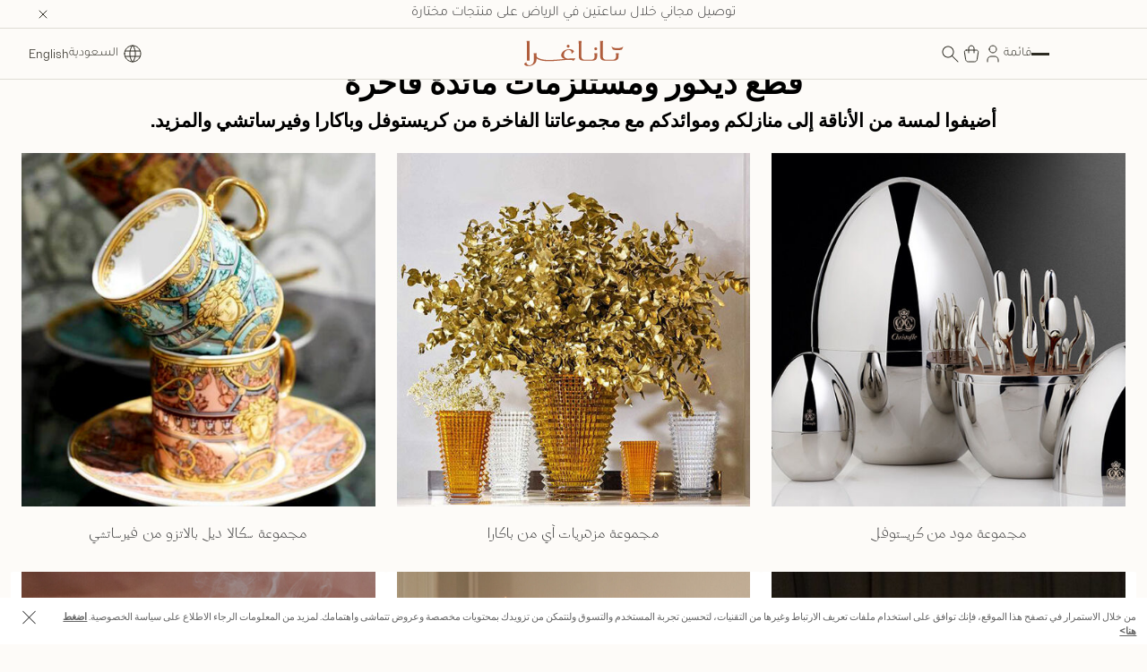

--- FILE ---
content_type: text/html;charset=UTF-8
request_url: https://sa.tanagra.me/ar/luxury-decor-and-dining-collections.html
body_size: 33895
content:
<meta name="theme-color" content="#FFF" />  <script type="3456100278550ccecf3c396c-text/javascript">
 // Don't register the service worker
 // until the page has fully loaded
 window.addEventListener('load', () => {
 if ('serviceWorker' in navigator) {
 navigator.serviceWorker.getRegistrations().then(registrations => {
 const isPwaEnabled = Boolean(true);

 if (!registrations.length && !isPwaEnabled) return;

 navigator.serviceWorker.register('/service-worker.js').catch((error) => {
 console.warn('Error registering service worker:');
 console.warn(error);
 });
 });
 }
 });

 window.addEventListener('beforeinstallprompt', (event) => {
 // Hide default prompt app install banner
 event.preventDefault();
 });
</script>

                                          
                                           
<!DOCTYPE html><html dir="rtl" lang="ar" data-locale="ar_SA"> <head>                                          
 <meta charset=UTF-8> <meta http-equiv="x-ua-compatible" content="ie=edge"> <meta name="viewport" content="width=device-width, initial-scale=1, maximum-scale=1">    <link rel="alternate" href="https://www.tanagra.me/en/luxury-decor-and-dining-collections.html" hreflang="en-ae" /> <link rel="alternate" href="https://www.tanagra.me/ar/luxury-decor-and-dining-collections.html" hreflang="ar-ae" /> <link rel="alternate" href="https://qa.tanagra.me/ar/luxury-decor-and-dining-collections.html" hreflang="ar-qa" /> <link rel="alternate" href="https://qa.tanagra.me/en/luxury-decor-and-dining-collections.html" hreflang="en-qa" /> <link rel="alternate" href="https://kw.tanagra.me/ar/luxury-decor-and-dining-collections.html" hreflang="ar-kw" /> <link rel="alternate" href="https://kw.tanagra.me/en/luxury-decor-and-dining-collections.html" hreflang="en-kw" /> <link rel="alternate" href="https://sa.tanagra.me/ar/luxury-decor-and-dining-collections.html" hreflang="ar-sa" /> <link rel="alternate" href="https://sa.tanagra.me/ar/luxury-decor-and-dining-collections.html" hreflang="x-default" /> <link rel="alternate" href="https://sa.tanagra.me/en/luxury-decor-and-dining-collections.html" hreflang="en-sa" /> <link rel="canonical" href="https://sa.tanagra.me/ar/luxury-decor-and-dining-collections.html" />  <title>  قطع ديكور ومستلزمات مائدة فاخرة | تاناغرا المملكة العربية السعودية </title> <meta name="description" content="اكتشفوا أدوات التقديم، مستلزمات المائدة وقطع الديكور من الماركات الفاخرة في تاناغرا المملكة العربية السعودية.✓ توصيل مجاني ✓ اشتر الآن وادفع لاحقا ✓ إنشاء وإدارة سجل الهدايا "/> <meta name="keywords" content="تاناغرا"/>   <link rel="apple-touch-icon" sizes="180x180" href="/on/demandware.static/Sites-Tanagra_SA-Site/-/default/dw09356319/images/favicons/apple-touch-icon.png" /> <link rel="icon" type="image/png" sizes="48x48" href="/on/demandware.static/Sites-Tanagra_SA-Site/-/default/dw1627e8bb/images/favicons/favicon-48x48.png" /> <link rel="icon" type="image/png" sizes="32x32" href="/on/demandware.static/Sites-Tanagra_SA-Site/-/default/dwad3d25d7/images/favicons/favicon-32x32.png" /> <link rel="icon" type="image/png" sizes="16x16" href="/on/demandware.static/Sites-Tanagra_SA-Site/-/default/dwf46566bf/images/favicons/favicon-16x16.png" /> <link rel="shortcut icon" href="/on/demandware.static/Sites-Tanagra_SA-Site/-/default/dw2e602e7b/images/favicon.ico" />
 <link rel="preload" href="/on/demandware.static/Sites-Tanagra_SA-Site/-/ar_SA/v1768994179483/css/global.css" as="style"> <link rel="stylesheet" href="/on/demandware.static/Sites-Tanagra_SA-Site/-/ar_SA/v1768994179483/css/global.css" />  <link rel="stylesheet" href="/on/demandware.static/Sites-Tanagra_SA-Site/-/ar_SA/v1768994179483/css/homePage.css" /> <link rel="stylesheet" href="/on/demandware.static/Sites-Tanagra_SA-Site/-/ar_SA/v1768994179483/css/experience/editorialRichText.css" /> <link rel="stylesheet" href="/on/demandware.static/Sites-Tanagra_SA-Site/-/ar_SA/v1768994179483/css/experience/components/commerceLayouts/layout.css" /> <link rel="stylesheet" href="/on/demandware.static/Sites-Tanagra_SA-Site/-/ar_SA/v1768994179483/css/experience/components/commerceAssets/imageAndTextCommon.css" /> <link rel="stylesheet" href="/on/demandware.static/Sites-Tanagra_SA-Site/-/ar_SA/v1768994179483/css/experience/components/commerceAssets/imageTextCTA.css" /> <link rel="stylesheet" href="/on/demandware.static/Sites-Tanagra_SA-Site/-/ar_SA/v1768994179483/css/experience/components/commerceAssets/cardCategory.css" />  <link rel="preload" as="font" type="font/woff2" href="/on/demandware.static/Sites-Tanagra_SA-Site/-/ar_SA/v1768994179483/fonts/QuiverleafArabicCF/QuiverleafArabicCF-DemiBold.woff2" crossorigin /> <link rel="preload" as="font" type="font/woff2" href="/on/demandware.static/Sites-Tanagra_SA-Site/-/ar_SA/v1768994179483/fonts/Tajawal/Tajawal-Regular.woff2" crossorigin />
  
   <script type="3456100278550ccecf3c396c-text/javascript">
 function reCaptchaOnloadCallback() {
 const processReCaptcha = () => {
 document.querySelectorAll('.g-recaptcha:not([recaptcha-id])').forEach(widget => {
 const reCaptchaID = grecaptcha.enterprise.render(widget);
 widget.setAttribute('recaptcha-id', reCaptchaID);
 });
 };
 // Run at first load
 processReCaptcha();

 // Tracking new captchas after AJAX updates
 const observer = new MutationObserver(processReCaptcha);
 observer.observe(document.body, { childList: true, subtree: true });
 }
 function reCaptchaExpiredCallback () {
 $(document).trigger('recaptcha:expired');
 }
 </script> <script src="https://www.google.com/recaptcha/enterprise.js?onload=reCaptchaOnloadCallback&amp;render=explicit&amp;hl=ar" async type="3456100278550ccecf3c396c-text/javascript"></script>
     <script type="3456100278550ccecf3c396c-text/javascript">
 (function(h,o,u,n,d) {
 h=h[d]=h[d]||{q:[],onReady:function(c){h.q.push(c)}}
 d=o.createElement(u);
 
 d.async=1;
 
 d.src=n;
 n=o.getElementsByTagName(u)[0];
 
 n.parentNode.insertBefore(d,n)
 
 })(window,document,'script','https://www.datadoghq-browser-agent.com/eu1/v6/datadog-rum.js','DD_RUM')
 window.DD_RUM.onReady(function() {
 window.DD_RUM.init({"clientToken":"pub6de2c01abb94c3e9ba29b1fb35781406","applicationId":"312bae1b-d316-44fd-94d6-e0b48f40faa1","site":"datadoghq.eu","service":"chb-website-rum-tanagra","env":"production","version":"1.0.0","country":"sa","sessionSampleRate":20,"sessionReplaySampleRate":20,"trackUserInteractions":true,"trackResources":true,"trackLongTasks":true,"trackUserSession":true,"defaultPrivacyLevel":"mask-user-input"});
 
 window.DD_RUM.startSessionReplayRecording();
    
 });
 </script> 
 


    
    
        <!-- Google Tag Manager -->
        <script type="3456100278550ccecf3c396c-text/javascript">(function(w,d,s,l,i){w[l]=w[l]||[];w[l].push({'gtm.start':
        new Date().getTime(),event:'gtm.js'});var f=d.getElementsByTagName(s)[0],
        j=d.createElement(s),dl=l!='dataLayer'?'&l='+l:'';j.async=true;j.src=
        'https://www.googletagmanager.com/gtm.js?id='+i+dl+'&gtm_auth=kxcO97EgyTcS87qXpKrg8A&gtm_preview=env-1&gtm_cookies_win=x';
        
            f.parentNode.insertBefore(j,f);
        
        })(window,document,'script','dataLayer','GTM-KQVPTKW');</script>
        <!-- End Google Tag Manager -->

        <script type="3456100278550ccecf3c396c-text/javascript">
            window.gtmEnabled = true;
        </script>
    


 

       <script type="3456100278550ccecf3c396c-text/javascript">
 window.DY = window.DY || {}; 
 pageContextData = {};
 pageContextData.type = 'OTHER';
 pageContextData.lng = 'ar_SA';

 if (false) {
 pageContextData.data = false;
 }

 DY.recommendationContext = pageContextData;
</script> <link rel="preconnect" href="//cdn-eu.dynamicyield.com"> <link rel="preconnect" href="//st-eu.dynamicyield.com"> <link rel="preconnect" href="//rcom-eu.dynamicyield.com"> <link rel="dns-prefetch" href="//cdn-eu.dynamicyield.com"> <link rel="dns-prefetch" href="//st-eu.dynamicyield.com"> <link rel="dns-prefetch" href="//rcom-eu.dynamicyield.com"> <script async src="//cdn-eu.dynamicyield.com/api/9879468/api_dynamic.js" type="3456100278550ccecf3c396c-text/javascript"></script> <script async src="//cdn-eu.dynamicyield.com/api/9879468/api_static.js" type="3456100278550ccecf3c396c-text/javascript"></script>   
 <script type="3456100278550ccecf3c396c-text/javascript">//common/scripts.isml</script> <script type="3456100278550ccecf3c396c-text/javascript">
 window.RA_DIRECTION = "rtl";
</script>
 <script type="3456100278550ccecf3c396c-text/javascript">
 window.RA_RESOURCE = {
 'common.error.general': 'لقد حدث خطأ ما أثناء معاملة طلبك. إذا استمرت هذه المشكلة يرجى التواصل مع خدمة العملاء',
 'common.button.learn.more': 'Learn More',
 'common.button.remove': 'حذف هذا المنتج',
 'common.button.change.product': 'button.change.product',
 'label.add.all': 'label.add.all',
 'label.to.bag': 'label.to.bag',
 'label.including.x.percent.vat': 'شامل 5% ضريبة القيمة المضافة',
 'error.message.email.suggestion.verify': 'هل أنت متأكد من صحة بريدك الإلكتروني؟ هل تعني: @',
 'error.message.email.suggestion.verify.hint': 'اضغط على الزر ارسال من اجل المتابعة',
 'error.message.email.suggestion.hint': 'هل انت متأكد ان بريدك الالكتروني صحيح ؟ الرجاء التأكد من صحة معلوماتك . اضغط على الزر ارسال من اجل المتابعة',
 'error.message.email.suggestion': 'هل أنت متأكد من صحة بريدك الإلكتروني؟ يرجى التحقق مرة أخرى',
 'error.message.email.contact': 'عنوان البريد الإلكتروني',
 'error.invalid.email': 'رجاء قم بإدخال البريد الإلكتروني بشكل صحيح.',
 'message.applied.coupon.message.prefix': 'Your coupon',
 'message.applied.coupon.message.supfix': 'has been applied',
 'message.successfully.logged.in': 'لقد قمت الآن بتسجيل الدخول',
 'message.successfully.registered': 'تم إنشاء حسابك بنجاح',
 'msg.item.updated': 'تم تحديث المنتج الخاص بك الآن',
 'message.muse.linked': 'تهانينا! لقد قمت بربط حساب ميوز الخاص بك بنجاح.',
 'message.muse.registered': 'مبروك! لقد انضممت إلى ميوز بنجاح.',
 'common.text.change': 'تغيير',
 'kit.builder.success.message': 'kit.builder.success.message',
 'kit.builder.button.addtobag.price': 'kit.builder.button.addtobag.price',
 'kit.builder.review.order': 'kit.builder.review.order',
 'kit.builder.subtotal': 'kit.builder.subtotal',
 'kit.builder.total': 'kit.builder.total',
 'kit.builder.step': 'kit.builder.step',
 'error.message.invalid.email': 'غير صحيح. يرجى المحاولة مرة أخرى باستخدام عنوان صحيح.',
 'error.message.missingDomain.email': 'صيغة عنوان البريد الإلكتروني غير صحيحة - يرجى إضافة الجزء الأخير من البريد الإلكتروني (على سبيل المثال: gmail.com@)',
 'error.message.spaceFirst.email': 'صيغة عنوان البريد الإلكتروني غير صحيحة - يرجى حذف المسافة المضافة في',
 'error.message.spaceLast.email': 'عنوان البريد الإلكتروني',
 'error.message.specialCharacterFirst.email': 'صيغة عنوان البريد الإلكتروني غير صحيحة - يرجى إزالة',
 'error.message.specialCharacterMiddle.email': 'من',
 'error.message.specialCharacterEnd.email': 'عنوان البريد الإلكتروني',
 'error.message.numAtFirst.email': 'صيغة عنوان البريد الإلكتروني غير صحيحة - يرجى حذف المسافةعدد',
 'error.message.numAtEnd.email': 'عنوان البريد الإلكتروني',
 'error.message.recipient.email': 'صيغة عنوان البريد الإلكتروني غير صحيحة - الرجاء إضافة اسم المستلم المفقود',
 'error.initial.message.parse.phonemobileDigit': 'null',
 'error.last.message.parse.phonemobileDigit': 'null',
 'error.message.parse.phonemobile': 'رقم الهاتف غير صحيح',
 'error.firstShipping.message.city': 'null',
 'error.firstBilling.message.city': 'null',
 'error.last.message.city': 'null',
 'error.startText.cards.message': 'null',
 'error.lastText.cards15Digit.message': 'null',
 'error.lastText.cards16Digit.message': 'null',
 'error.message.parse.cardnumber': 'رقم البطاقة غير صحيح، يرجى إدخال رقم البطاقة الصحيح',
 'error.CVVmissing.cards.message': 'null',
 'error.CVVBack.cards.message': 'null',
 'error.CVVFront.cards.message': 'null',
 'error.message.range.securityCode': 'رقم تعرفة غير صالح، الرجاء المحاولة مرة أخرى',
 'error.message.required.securityCode': 'يرجى إدخال رقم تعرفة صالح لبطاقة الائتمان',
 'error.CVVDigit.cards.message': 'null',
 'error.learnMoreCVV.message': 'null',
 'error.learnMoreText.message': 'null',
 'error.message.parse.securityCode': 'يجب ألا يحتوي رقم التعرفة للبطاقة على أي أحرف أو رموز خاصة',
 'read.more': 'قراءة المزيد',
 'read.less': 'قراءة أقل',
 'error.message.position.beginning': 'بداية',
 'error.message.position.middle': 'وسط',
 'error.message.position.end': 'نهاية',
 'button.addtobag.price': 'button.addtobag.price',
 'label.sort.by.plp': 'label.sort.by.plp',
 'heading.modal.city.address.selected': 'heading.modal.city.address.selected',
 'heading.modal.area.address.selected': 'heading.modal.area.address.selected',
 'heading.modal.select.yourcity': 'heading.modal.select.yourcity',
 'heading.modal.select.yourarea': 'heading.modal.select.yourarea',
 'label.modal.cityarea.dropdown.error.city': "label.modal.cityarea.dropdown.error.city",
 'label.modal.cityarea.dropdown.error.area': "label.modal.cityarea.dropdown.error.area",
 'label.modal.cityarea.dropdown.input.placeholder.entercity': 'label.modal.cityarea.dropdown.input.placeholder.entercity',
 'label.modal.cityarea.dropdown.input.placeholder.enterarea': 'label.modal.cityarea.dropdown.input.placeholder.enterarea',
 'label.distance.unit.km' : 'كلم',
 'label.distance.unit.m' : 'مترا',
 'payment.delete.card.alert.message' : 'تمت إزالة بطاقة الدفع الخاصة بك بنجاح',
 'msg.product.added.to.registry' : '&quot;{0}&quot; تمت الإضافة إلى السجل',
 'link.view' : 'عرض',
 'label.clipboard.confirmation' : 'تم النسخ',
 'date.monthNames' : 'يناير, فبراير, مارس, أبريل, مايو, يونيو, يوليو, أغسطس, سبتمبر, أكتوبر, نوفمبر, ديسمبر',
 'date.dayNames.short' : 'الأحد, الاثنين, الثلاثاء, الأربعا, الخميس, الجمعة, السبت',
 'carousel.products.out.of.n' : '<span>{0}</span> من <span>{1}</span>',
 'msg.address.updated': 'تم تحديث عنوانك!',
 'msg.address.created': 'تمت إضافة عنوانك!',
 'msg.address.deleted': 'تم حذف عنوانك!',
 'msg.payment.instrument.deleted': 'تم حذف بطاقة الدفع الخاصة بك.',
 'msg.payment.instrument.updated': 'تم تحديث بطاقة الدفع الخاصة بك.'
 };
</script>
 <script type="3456100278550ccecf3c396c-text/javascript">
 window.RA_URL = {
 'Address-List': '/ar/addressbook',
 'Cart-AddProduct': '/on/demandware.store/Sites-Tanagra_SA-Site/ar_SA/Cart-AddProduct',
 'Cart-Show': '/ar/cart',
 'Product-Show': '/on/demandware.store/Sites-Tanagra_SA-Site/ar_SA/Product-Show?pid=PRODUCT_ID',
 'Product-ShowQuickView': '/on/demandware.store/Sites-Tanagra_SA-Site/ar_SA/Product-ShowQuickView',
 'Search-Show': '/ar/search?cgid=CATEGORY_ID',
 'Product-Variation': '/on/demandware.store/Sites-Tanagra_SA-Site/ar_SA/Product-Variation',
 'Product-Price': '/on/demandware.store/Sites-Tanagra_SA-Site/ar_SA/Product-Price',
 'Search-ProductsById': '/on/demandware.store/Sites-Tanagra_SA-Site/ar_SA/Search-ProductsById',
 'Cart-Get': '/on/demandware.store/Sites-Tanagra_SA-Site/ar_SA/Cart-Get',
 'Wishlist-AddToWishlistButton': '/on/demandware.store/Sites-Tanagra_SA-Site/ar_SA/Wishlist-AddToWishlistButton',
 'Wishlist-GetProducts': '/on/demandware.store/Sites-Tanagra_SA-Site/ar_SA/Wishlist-GetProducts',
 'Wishlist-Count': '/on/demandware.store/Sites-Tanagra_SA-Site/ar_SA/Wishlist-Count',
 'Wishlist-AddProduct': '/on/demandware.store/Sites-Tanagra_SA-Site/ar_SA/Wishlist-AddProduct',
 'Wishlist-RemoveProduct': '/on/demandware.store/Sites-Tanagra_SA-Site/ar_SA/Wishlist-RemoveProduct?pid=PRODUCT_ID',
 'BackInStock-Start': '/on/demandware.store/Sites-Tanagra_SA-Site/ar_SA/BackInStock-Start',
 'Product-UpdateProductSetPrice': '/on/demandware.store/Sites-Tanagra_SA-Site/ar_SA/Product-UpdateProductSetPrice',
 'Product-ShopRecommendationsAjax': '/on/demandware.store/Sites-Tanagra_SA-Site/ar_SA/Product-ShopRecommendationsAjax',
 'Case-Create': '/ar/contactus',
 'GiftRegistry-Show': '/ar/giftregistry-requestor?id=REGISTRY_ID',
 'Login-Show': '/ar/login',
 'Home-Show': '/',
 'Qwikcilver-RemoveGiftCard': '/on/demandware.store/Sites-Tanagra_SA-Site/ar_SA/Qwikcilver-RemoveGiftCard',
 'DynamicYield-GetAPIProperties': '/on/demandware.store/Sites-Tanagra_SA-Site/ar_SA/DynamicYield-GetAPIProperties'
 };
</script>
   <script type="3456100278550ccecf3c396c-text/javascript">
 var emailDomains = JSON.parse('\"\x7b\x7d\"');
 var enableEmailSuggestion = true
 window.SiteSettings = {
 'country': 'SA',
 'language': 'ar',
 'rawLocale': 'ar_SA',
 'staticPath': '/on/demandware.static/Sites-Tanagra_SA-Site/-/ar_SA/v1768994179483',
 'cookieWarningDuration': '30',
 'siteId': 'Tanagra_SA',
 'siteBrand': 'Tanagra',
 'integrations': {
 'googleMapApiKey': 'AIzaSyDAxNIPJOUTXpTSoREVw7c449QH8MtKPkM'
 },
 'emailDomainNames': emailDomains,
 'enableEmailSuggestion': enableEmailSuggestion,
 'Cart-AddProduct': '/on/demandware.store/Sites-Tanagra_SA-Site/ar_SA/Cart-AddProduct',
 'isMiraklEnabled': false,
 'isMUSEenabled': true,
 'isTabbyEnabled': true,
 'isTamaraEnabled': true,
 'isDynamicYieldEnabled': true,
 'dynamicYieldTimeout': 0,
 'isURLEncryptionEnabled': true,
 'isGenesysEnabled': false,
 'isFluentEnabled': false,
 'dynamicYieldDataWithEAN': false,
 'enableBazaarvoice': false,
 'CLDCloudName': '',
 'enableFluentGeolocationOnPDP': true,
 'fluentGeolocationTimeout': 3000,
 'fluentGeolocationMaximumAge': 0,
 'enableFluentGeolocationOnInAppBrowser': false,
 'enableQwikcilver': true
 };
</script>
 <script defer src="/on/demandware.static/Sites-Tanagra_SA-Site/-/ar_SA/v1768994179483/js/main.js" type="3456100278550ccecf3c396c-text/javascript"></script>
 <script type="3456100278550ccecf3c396c-text/javascript">//<!--
/* <![CDATA[ (head-active_data.js) */
var dw = (window.dw || {});
dw.ac = {
    _analytics: null,
    _events: [],
    _category: "",
    _searchData: "",
    _anact: "",
    _anact_nohit_tag: "",
    _analytics_enabled: "true",
    _timeZone: "Asia/Riyadh",
    _capture: function(configs) {
        if (Object.prototype.toString.call(configs) === "[object Array]") {
            configs.forEach(captureObject);
            return;
        }
        dw.ac._events.push(configs);
    },
	capture: function() { 
		dw.ac._capture(arguments);
		// send to CQ as well:
		if (window.CQuotient) {
			window.CQuotient.trackEventsFromAC(arguments);
		}
	},
    EV_PRD_SEARCHHIT: "searchhit",
    EV_PRD_DETAIL: "detail",
    EV_PRD_RECOMMENDATION: "recommendation",
    EV_PRD_SETPRODUCT: "setproduct",
    applyContext: function(context) {
        if (typeof context === "object" && context.hasOwnProperty("category")) {
        	dw.ac._category = context.category;
        }
        if (typeof context === "object" && context.hasOwnProperty("searchData")) {
        	dw.ac._searchData = context.searchData;
        }
    },
    setDWAnalytics: function(analytics) {
        dw.ac._analytics = analytics;
    },
    eventsIsEmpty: function() {
        return 0 == dw.ac._events.length;
    }
};
/* ]]> */
// -->
</script>
<script type="3456100278550ccecf3c396c-text/javascript">//<!--
/* <![CDATA[ (head-cquotient.js) */
var CQuotient = window.CQuotient = {};
CQuotient.clientId = 'bdcl-Tanagra_SA';
CQuotient.realm = 'BDCL';
CQuotient.siteId = 'Tanagra_SA';
CQuotient.instanceType = 'prd';
CQuotient.locale = 'ar_SA';
CQuotient.fbPixelId = '__UNKNOWN__';
CQuotient.activities = [];
CQuotient.cqcid='';
CQuotient.cquid='';
CQuotient.cqeid='';
CQuotient.cqlid='';
CQuotient.apiHost='api.cquotient.com';
/* Turn this on to test against Staging Einstein */
/* CQuotient.useTest= true; */
CQuotient.useTest = ('true' === 'false');
CQuotient.initFromCookies = function () {
	var ca = document.cookie.split(';');
	for(var i=0;i < ca.length;i++) {
	  var c = ca[i];
	  while (c.charAt(0)==' ') c = c.substring(1,c.length);
	  if (c.indexOf('cqcid=') == 0) {
		CQuotient.cqcid=c.substring('cqcid='.length,c.length);
	  } else if (c.indexOf('cquid=') == 0) {
		  var value = c.substring('cquid='.length,c.length);
		  if (value) {
		  	var split_value = value.split("|", 3);
		  	if (split_value.length > 0) {
			  CQuotient.cquid=split_value[0];
		  	}
		  	if (split_value.length > 1) {
			  CQuotient.cqeid=split_value[1];
		  	}
		  	if (split_value.length > 2) {
			  CQuotient.cqlid=split_value[2];
		  	}
		  }
	  }
	}
}
CQuotient.getCQCookieId = function () {
	if(window.CQuotient.cqcid == '')
		window.CQuotient.initFromCookies();
	return window.CQuotient.cqcid;
};
CQuotient.getCQUserId = function () {
	if(window.CQuotient.cquid == '')
		window.CQuotient.initFromCookies();
	return window.CQuotient.cquid;
};
CQuotient.getCQHashedEmail = function () {
	if(window.CQuotient.cqeid == '')
		window.CQuotient.initFromCookies();
	return window.CQuotient.cqeid;
};
CQuotient.getCQHashedLogin = function () {
	if(window.CQuotient.cqlid == '')
		window.CQuotient.initFromCookies();
	return window.CQuotient.cqlid;
};
CQuotient.trackEventsFromAC = function (/* Object or Array */ events) {
try {
	if (Object.prototype.toString.call(events) === "[object Array]") {
		events.forEach(_trackASingleCQEvent);
	} else {
		CQuotient._trackASingleCQEvent(events);
	}
} catch(err) {}
};
CQuotient._trackASingleCQEvent = function ( /* Object */ event) {
	if (event && event.id) {
		if (event.type === dw.ac.EV_PRD_DETAIL) {
			CQuotient.trackViewProduct( {id:'', alt_id: event.id, type: 'raw_sku'} );
		} // not handling the other dw.ac.* events currently
	}
};
CQuotient.trackViewProduct = function(/* Object */ cqParamData){
	var cq_params = {};
	cq_params.cookieId = CQuotient.getCQCookieId();
	cq_params.userId = CQuotient.getCQUserId();
	cq_params.emailId = CQuotient.getCQHashedEmail();
	cq_params.loginId = CQuotient.getCQHashedLogin();
	cq_params.product = cqParamData.product;
	cq_params.realm = cqParamData.realm;
	cq_params.siteId = cqParamData.siteId;
	cq_params.instanceType = cqParamData.instanceType;
	cq_params.locale = CQuotient.locale;
	
	if(CQuotient.sendActivity) {
		CQuotient.sendActivity(CQuotient.clientId, 'viewProduct', cq_params);
	} else {
		CQuotient.activities.push({activityType: 'viewProduct', parameters: cq_params});
	}
};
/* ]]> */
// -->
</script>
<!-- Demandware Apple Pay -->

<style type="text/css">ISAPPLEPAY{display:inline}.dw-apple-pay-button,.dw-apple-pay-button:hover,.dw-apple-pay-button:active{background-color:black;background-image:-webkit-named-image(apple-pay-logo-white);background-position:50% 50%;background-repeat:no-repeat;background-size:75% 60%;border-radius:5px;border:1px solid black;box-sizing:border-box;margin:5px auto;min-height:30px;min-width:100px;padding:0}
.dw-apple-pay-button:after{content:'Apple Pay';visibility:hidden}.dw-apple-pay-button.dw-apple-pay-logo-white{background-color:white;border-color:white;background-image:-webkit-named-image(apple-pay-logo-black);color:black}.dw-apple-pay-button.dw-apple-pay-logo-white.dw-apple-pay-border{border-color:black}</style>
 

</head> <body class="scroll-offset ">                                          
 

    

    
        <!-- Google Tag Manager (noscript) -->
        <noscript><iframe src='https://www.googletagmanager.com/ns.html?id=GTM-KQVPTKW&gtm_auth=kxcO97EgyTcS87qXpKrg8A&gtm_preview=env-1&gtm_cookies_win=x'
        height="0" width="0" style="display:none;visibility:hidden"></iframe></noscript>
        <!-- End Google Tag Manager (noscript) -->
    

 <script type="3456100278550ccecf3c396c-text/javascript">['Macintosh', 'Mac OS'].some(d => navigator.userAgent.includes(d)) && document.documentElement.classList.add('macos-device');</script> <div class="v-scrollbar-shadow js-v-scrollbar-shadow d-none"></div>  <div class="js-page page  " data-action="Page-Show" data-querystring="cid=luxury-decor-and-dining-collections"> <header class="js-header js-cmp-sticky js-sticky-header scroll-offset header fixed-top left-0 right-0 top-0 ff-quinary font-weight-light text-xs-14 m-stuck"
 data-json-config='{
 "startPoint": 20,
 "includeHeader": false,
 "showOnScrollUp": true
 }'
 
> 
	
	<div class="content-asset"><!-- dwMarker="content" dwContentID="368c2d5372ab45a3ad8708dd20" -->
		<div class="header__usp-banner js-header-usp-banner container-fluid container-wrapper border-bottom border-nl-200">
    <div class="position-relative d-flex align-items-center h-100">
        <div class="js-usp-carousel text-center tn-w-100">

            <a class="tn-hover-color-terracota ff-label-md text-truncate tn-px-16 tn-px-md-0" href="https://www.tanagra.me/en/delivery-and-returns-policy/delivery.html">
             توصيل مجاني خلال ساعتين في الرياض على منتجات مختارة
            </a>

            <a class="tn-hover-color-terracota ff-label-md text-truncate tn-px-16 tn-px-md-0" href="https://zx4q.adj.st/homepage?adj_t=4feasf5&adj_campaign=website-banner&adj_adgroup=app-install&adj_fallback=https%3A%2F%2Fwww.tanagra.me%2Fen%2Fapp-download.html%3Futm_source%3Dtanagra.me%26utm_medium%3Dreferral%26utm_campaign%3Dwebsite-banner%26utm_content%3Dapp-install&adj_redirect_macos=https%3A%2F%2Fwww.tanagra.me%2Fen%2Fapp-download.html%3Futm_source%3Dtanagra.me%26utm_medium%3Dreferral%26utm_campaign%3Dwebsite-banner%26utm_content%3Dapp-install">
                اكتشف الجمال والبساطة والسرعة. حمّل تطبيق تناغرا الآن.
            </a>
        </div>
        <button type="button" class="js-usp-close-btn tn-reset-btn tn-icon-hover-bold tn-p-4 position-absolute position-y-center right-0">
            <svg xmlns="http://www.w3.org/2000/svg" width="16" height="16" viewBox="0 0 16 16" fill="none">
                <path d="M4 12L12 4M4 4L12 12" stroke="currentColor" stroke-linecap="round" stroke-linejoin="round" />
            </svg>
        </button>
    </div>
</div>

<style>
    .header__usp-banner .icon {
        width: 20px; /* Adjust the image size */
        height: auto;
        filter: brightness(0); /* Optional: makes image black */
        display: inline-block; /* Ensures the image stays in line with text */
        margin-right: 5px; /* Space between image and text */
    }

   [data-action="Home-Show"] .header__usp-banner {
        display: none !important;
    }

    [data-action="Home-Show"] {
        --page-top-padding: var(--pageheader-height) !important;
        --page-top-padding--desktop: var(--pageheader-height--desktop) !important;
    }
</style>
	</div> <!-- End content-asset -->


 <div class="header__inner container-fluid container-wrapper"> <div class="header__main d-flex justify-content-between align-items-center ltr-flex-row tn-py-1"> <div class="header__col header__col-locale d-none d-lg-block">  <div class="d-flex align-items-center ltr-justify-content-start tn-column-gap-8">  <div class="countryselector"> <div class="js-country-selector" data-url="/on/demandware.store/Sites-Tanagra_SA-Site/ar_SA/Page-SetLocale"> <button class="js-cmp-slidebar tn-pseudo-hide d-flex align-items-center tn-reset-btn"
 data-json-config='{
 "slideBarSelector": ".js-slidebar-countryselector",
 "contentSelector": ".js-countryselector-body-template",
 "contentTargetSelector": ".js-countryselector-body"
 }'
 type="button"
 ><svg role="presentation" height="24" width="24"><use xmlns:xlink="http://www.w3.org/1999/xlink" href="/on/demandware.static/Sites-Tanagra_SA-Site/-/ar_SA/v1768994179483/images/icons/critical.svg#globus"></use></svg> <span class="country-code tn-ml-2">السعودية</span></button> <div class="d-none js-countryselector-body-template"> <div class="countryselector__subtitle tn-mb-8 ff-paragraph-md"> أنت في متجر المملكة العربية السعودية عبر الإنترنت.</div> <div class="countryselector__list">  <div class="countryselector__item tn-py-8 d-flex justify-content-between"> <div class="countryselector__localelink"
 data-locale="ar_AE"
 data-currencyCode="AED"
 > <span class="rounded-flag-icon tn-mr-5"> <i class="flag-icon flag-icon-ae tn-var-width text-xs-20"
 style="--width: 24px; --width-md: 24px; --width-lg: 24px;"
 ></i></span> <span class="country-code ff-label-md">الإمارات العربية المتحدة</span></div> <div class="countryselector__languages d-flex tn-column-gap-12">  <a class="js-countryselector-link countryselector__localelink ff-label-md tn-hover-color-terracota tn-hover-underline-none order-3 ff-quinary-ltr" href="#"
 data-locale="en_AE"
 data-language="en"
 data-currencyCode="AED"
 > English</a>  <span class="order-2">|</span> <a class="js-countryselector-link countryselector__localelink ff-label-md tn-hover-color-terracota tn-hover-underline-none ff-quinary-rtl" href="#"
 data-locale="ar_AE"
 data-language="ar"
 data-currencyCode="AED"
 > العربية</a> </div></div> <div class="countryselector__item tn-py-8 d-flex justify-content-between"> <div class="countryselector__localelink"
 data-locale="ar_QA"
 data-currencyCode="QAR"
 > <span class="rounded-flag-icon tn-mr-5"> <i class="flag-icon flag-icon-qa tn-var-width text-xs-20"
 style="--width: 24px; --width-md: 24px; --width-lg: 24px;"
 ></i></span> <span class="country-code ff-label-md">دولة قطر</span></div> <div class="countryselector__languages d-flex tn-column-gap-12">  <a class="js-countryselector-link countryselector__localelink ff-label-md tn-hover-color-terracota tn-hover-underline-none ff-quinary-rtl" href="#"
 data-locale="ar_QA"
 data-language="ar"
 data-currencyCode="QAR"
 > العربية</a>  <span class="order-2">|</span> <a class="js-countryselector-link countryselector__localelink ff-label-md tn-hover-color-terracota tn-hover-underline-none order-3 ff-quinary-ltr" href="#"
 data-locale="en_QA"
 data-language="en"
 data-currencyCode="QAR"
 > English</a> </div></div> <div class="countryselector__item tn-py-8 d-flex justify-content-between"> <div class="countryselector__localelink"
 data-locale="ar_KW"
 data-currencyCode="KWD"
 > <span class="rounded-flag-icon tn-mr-5"> <i class="flag-icon flag-icon-kw tn-var-width text-xs-20"
 style="--width: 24px; --width-md: 24px; --width-lg: 24px;"
 ></i></span> <span class="country-code ff-label-md">الكويت</span></div> <div class="countryselector__languages d-flex tn-column-gap-12">  <a class="js-countryselector-link countryselector__localelink ff-label-md tn-hover-color-terracota tn-hover-underline-none ff-quinary-rtl" href="#"
 data-locale="ar_KW"
 data-language="ar"
 data-currencyCode="KWD"
 > العربية</a>  <span class="order-2">|</span> <a class="js-countryselector-link countryselector__localelink ff-label-md tn-hover-color-terracota tn-hover-underline-none order-3 ff-quinary-ltr" href="#"
 data-locale="en_KW"
 data-language="en"
 data-currencyCode="KWD"
 > English</a> </div></div> <div class="countryselector__item tn-py-8 d-flex justify-content-between"> <div class="countryselector__localelink"
 data-locale="ar_SA"
 data-currencyCode="SAR"
 > <span class="rounded-flag-icon tn-mr-5"> <i class="flag-icon flag-icon-sa tn-var-width text-xs-20"
 style="--width: 24px; --width-md: 24px; --width-lg: 24px;"
 ></i></span> <span class="country-code ff-label-md-strong">المملكة العربية السعودية</span></div> <div class="countryselector__languages d-flex tn-column-gap-12">  <a class="js-countryselector-link countryselector__localelink ff-label-md tn-hover-color-terracota tn-hover-underline-none ff-quinary-rtl" href="#"
 data-locale="ar_SA"
 data-language="ar"
 data-currencyCode="SAR"
 > العربية</a>  <span class="order-2">|</span> <a class="js-countryselector-link countryselector__localelink ff-label-md tn-hover-color-terracota tn-hover-underline-none order-3 ff-quinary-ltr" href="#"
 data-locale="en_SA"
 data-language="en"
 data-currencyCode="SAR"
 > English</a> </div></div></div></div></div></div>   <div class="langselector country-selector">  <a class="js-countryselector-link langselector__item header__actionbtn tn-hover-color-terracota tn-hover-underline-none ff-quinary-ltr" href="#"
 data-locale="en_SA"
 data-currencyCode="SAR"
 >  <span>English</span></a></div></div>
</div> <div class="header__col header__col-logo"> <a class="header__logo d-block position-relative" href="/" title="تاناغرا الصفحة الرئيسية" itemscope itemtype="http://schema.org/Brand"> <svg class="header__logo-img header__logo-img-main tn-var-width tn-var-height d-block" width="286" height="82" viewBox="0 0 286 82" fill="none" xmlns="http://www.w3.org/2000/svg"
 style="--width: 86px; --width-md: 86px; --width-lg: 112px; --height: 44px; --height-md: 44px; --height-lg: 52px;"
><path fill-rule="evenodd" clip-rule="evenodd" d="M10.0745 60.8011H17.5957V12.4096C17.6667 7.79754 17.8086 6.66225 18.3763 4.74646H9.36494C9.86163 6.44938 10.0745 11.3453 10.0745 11.3453V60.8011ZM203.002 46.2553V47.6034C203.002 50.6545 202.86 52.996 201.157 55.0537C198.957 57.8919 196.261 58.1048 193.848 58.1048H174.762C172.349 58.1048 169.653 57.8919 167.382 55.0537C165.75 52.9251 165.537 50.6545 165.537 47.6034V11.3453C165.537 11.3453 165.821 6.44938 166.247 4.74646H157.236C157.803 6.73321 157.945 7.79754 158.016 12.4096V48.5258C158.016 51.7188 158.726 56.0471 162.415 58.5305C163.905 59.5239 165.75 60.1625 167.524 60.4463C168.73 60.6592 169.937 60.8011 171.498 60.8011H196.9C198.461 60.8011 199.738 60.6592 200.873 60.4463C202.647 60.0915 204.492 59.5239 205.982 58.5305C209.742 55.9761 210.381 51.7188 210.381 48.5258V47.3196C210.452 42.7075 210.594 41.5722 211.162 39.6564H202.15C202.647 41.3594 202.86 46.2553 202.86 46.2553H203.002ZM263.456 39.6564C263.952 41.3594 264.165 46.2553 264.165 46.2553V47.6034C264.165 50.6545 264.023 52.996 262.32 55.0537C260.121 57.8919 257.424 58.1048 255.012 58.1048H235.925C233.512 58.1048 230.816 57.8919 228.546 55.0537C226.914 52.9251 226.701 50.6545 226.701 47.6034V11.3453C226.701 11.3453 226.985 6.44938 227.41 4.74646H218.399C218.967 6.73321 219.109 7.79754 219.18 12.4096V48.5258C219.18 51.7188 219.889 56.0471 223.579 58.5305C225.069 59.5239 226.914 60.1625 228.688 60.4463C229.894 60.6592 231.1 60.8011 232.661 60.8011H258.063C259.624 60.8011 260.901 60.6592 262.036 60.4463C263.81 60.0915 265.655 59.5239 267.145 58.5305C270.906 55.9761 271.544 51.7188 271.544 48.5258V47.3196C271.615 42.7075 271.757 41.5722 272.325 39.6564H263.456ZM284.884 21.2081L281.052 29.3679C281.052 29.3679 267.997 33.4833 255.012 29.0841L250.967 20.4985C250.967 20.4985 257.495 25.3235 267.003 25.3235C267.003 25.3235 276.724 25.6782 284.884 21.2081ZM127.789 23.7624C130.06 23.7624 131.905 21.9176 131.905 19.647C131.905 17.3765 130.06 15.5316 127.789 15.5316C125.519 15.5316 123.674 17.3765 123.674 19.647C123.674 21.9176 125.519 23.7624 127.789 23.7624ZM210.523 27.0264C210.523 29.297 208.678 31.1418 206.408 31.1418C204.137 31.1418 202.292 29.297 202.292 27.0264C202.292 24.7558 204.137 22.911 206.408 22.911C208.678 22.911 210.523 24.7558 210.523 27.0264ZM134.251 54.5229C134.66 54.4859 135.062 54.4496 135.452 54.4151L135.665 54.3441C137.013 54.2022 139.923 53.9894 144.606 54.2022C147.302 54.3441 148.721 54.8408 148.721 54.8408L142.761 61.5816C141.413 59.5239 137.368 59.0272 137.368 59.0272C130.703 57.9646 119.698 59.0062 107.978 60.1153C102.481 60.6356 96.8266 61.1708 91.3892 61.5106C90.8644 61.5345 90.049 61.5904 88.9969 61.6626C83.7892 62.0197 72.7815 62.7747 62.5104 62.0073C51.1576 61.1558 42.8558 58.6015 37.6051 54.4151V57.6081C37.6051 64.4907 33.6316 68.7481 31.9997 70.0253C23.9108 76.5531 15.1833 76.9789 9.71972 75.9855C4.18522 74.9212 2.48229 72.1539 2.69516 69.3157L8.65539 65.2003C8.93921 73.644 17.5958 74.2826 18.731 74.0697C25.8266 72.7925 28.5229 67.3289 29.5162 63.4264C30.0839 61.0849 30.0839 57.6081 30.0839 57.6081V46.1843C30.0682 46.0593 30.0423 45.7484 30.0068 45.3229C29.881 43.8165 29.6353 40.8736 29.3034 39.6564H38.3147C37.747 41.6432 37.6051 42.2818 37.5342 46.8938C37.5342 48.6677 38.3147 50.2997 39.6628 51.364C42.3591 53.4217 47.5388 56.2599 57.7564 57.8919C71.3088 60.0915 92.3825 58.2467 102.813 57.3243C102.841 57.3243 103.94 57.215 105.749 57.035C108.55 56.7564 113.055 56.3084 117.926 55.8342C103.877 52.6412 108.631 40.9336 109.696 39.0888C115.869 28.3036 129.35 28.3036 131.195 28.3036C143.47 28.0198 144.535 35.1862 144.535 35.1862L137.297 41.5722C139.426 29.0841 127.789 30.3613 127.789 30.3613C115.798 32.2061 115.656 44.2685 115.798 45.9005C116.578 52.996 123.461 55.1246 127.86 54.9827C129.822 54.9233 132.134 54.7143 134.251 54.5229Z" fill="currentColor"/></svg>
</a></div> <div class="header__col header__col-menu"> <div class="header__actions d-flex align-items-center ltr-flex-row tn-column-gap-8 tn-column-gap-lg-12"> <button type="button" class="js-searchbar-toggle js-cmp-slidebar header__actionbtn tn-reset-btn"
 data-json-config='{
 "slideBarSelector": ".js-slidebar-search",
 "jsAssetPath": "/js/distSearchSuggestions.js",
 "focusElementSelector": ".js-header-search-input",
 "contentURL": "/on/demandware.store/Sites-Tanagra_SA-Site/ar_SA/Page-IncludeTemplate?templatePath=components%2fheader%2fsearch"
 }'
 ><svg class="tn-icon-hover-medium" role="presentation" height="24" width="24"> <path stroke="currentColor" stroke-width="0" fill-rule="evenodd" clip-rule="evenodd" d="M4.5 10C4.5 6.96243 6.96243 4.5 10 4.5C13.0376 4.5 15.5 6.96243 15.5 10C15.5 13.0376 13.0376 15.5 10 15.5C6.96243 15.5 4.5 13.0376 4.5 10ZM10 3.5C6.41015 3.5 3.5 6.41015 3.5 10C3.5 13.5899 6.41015 16.5 10 16.5C11.6149 16.5 13.0923 15.911 14.2291 14.9362L20.6467 21.3538C20.842 21.5491 21.1586 21.5491 21.3538 21.3538C21.5491 21.1586 21.5491 20.842 21.3538 20.6467L14.9362 14.2291C15.911 13.0923 16.5 11.6149 16.5 10C16.5 6.41015 13.5899 3.5 10 3.5Z" fill="currentColor" /></svg></button> <div class="minicart d-flex js-minicart-trigger position-relative" disable-hover-breakpoint="xl" data-action-url="/on/demandware.store/Sites-Tanagra_SA-Site/ar_SA/Cart-MiniCartShow"> <div class="minicart-total position-relative"> <a class="header__actionbtn minicart-link" href="https://sa.tanagra.me/ar/cart"> <span class="header__actionbtn-count position-absolute top-0 text-xs-12 line-height-xs-16 font-weight-normal minicart-quantity d-none">0</span><svg class="minicart-link__icon tn-icon-hover-bold" role="presentation" height="24" width="24"><use xmlns:xlink="http://www.w3.org/1999/xlink" href="/on/demandware.static/Sites-Tanagra_SA-Site/-/ar_SA/v1768994179483/images/icons/critical.svg#bag"></use></svg><svg class="minicart-link__icon-added tn-icon-hover-bold rtl-flip" role="presentation" height="24" width="24"><use xmlns:xlink="http://www.w3.org/1999/xlink" href="/on/demandware.static/Sites-Tanagra_SA-Site/-/ar_SA/v1768994179483/images/icons/critical.svg#bag-added"></use></svg></a> <button class="header__actionbtn minicart-link js-cmp-slidebar js-minicart-link tn-reset-btn" href="https://sa.tanagra.me/ar/cart"
 title="حقيبة التسوق"
 aria-label="Cart 0 Items"
 aria-haspopup="true"
 data-json-config='{
 "slideBarSelector": ".js-slidebar-minicart",
 "contentURL": "/on/demandware.store/Sites-Tanagra_SA-Site/ar_SA/Cart-MiniCartShow",
 "contentTargetSelector": ".js-slidebar-minicart-inner",
 "preventOpenClick": false,
 "enableContentCache": false
 }'
 > <span class="header__actionbtn-count position-absolute top-0 text-xs-12 line-height-xs-16 font-weight-normal minicart-quantity d-none">0</span><svg class="minicart-link__icon tn-icon-hover-bold" role="presentation" height="24" width="24"><use xmlns:xlink="http://www.w3.org/1999/xlink" href="/on/demandware.static/Sites-Tanagra_SA-Site/-/ar_SA/v1768994179483/images/icons/critical.svg#bag"></use></svg><svg class="minicart-link__icon-added tn-icon-hover-bold rtl-flip" role="presentation" height="24" width="24"><use xmlns:xlink="http://www.w3.org/1999/xlink" href="/on/demandware.static/Sites-Tanagra_SA-Site/-/ar_SA/v1768994179483/images/icons/critical.svg#bag-added"></use></svg></button></div>   <script type="3456100278550ccecf3c396c-text/javascript">
(function () {
window.DY = window.DY || {};
window.DY.cartContext = {
subTotal: parseFloat('0.0') || 0,
currencyCode: 'SAR'
}
})();
</script>

</div>  <div class="user guest"> <div class="usermenu dropdown js-dropdown-hover"> <button class="js-dropdown-toggle usermenu__btn header__action tn-show-device-desktop m-default dropdown-toggle tn-pseudo-hide tn-reset-btn"
 id="dropdownAccountSignIn"
 data-toggle="dropdown"
 aria-haspopup="true"
 aria-expanded="false"
 aria-label="تسجيل الدخول"
 type="button"
 ><svg class="tn-icon-hover-bold" role="presentation" height="24" width="24"><use xmlns:xlink="http://www.w3.org/1999/xlink" href="/on/demandware.static/Sites-Tanagra_SA-Site/-/ar_SA/v1768994179483/images/icons/critical.svg#user"></use></svg></button>  <button class="js-cmp-slidebar js-account-drawer-toggle usermenu__btn header__action tn-show-device-mobile tn-pseudo-hide tn-reset-btn" type="button"
 data-json-config='{
 "slideBarSelector": ".js-account-drawer",
 "animationEndDelay": 100
 }'
 ><svg class="tn-icon-hover-bold" role="presentation" height="24" width="24"><use xmlns:xlink="http://www.w3.org/1999/xlink" href="/on/demandware.static/Sites-Tanagra_SA-Site/-/ar_SA/v1768994179483/images/icons/critical.svg#user"></use></svg></button> <div class="usermenu__dropdown dropdown-menu text-left border-0 tn-var-min-width" aria-labelledby="dropdownAccountSignIn" style="--min-width: 200px; --min-width-md: 200px; --min-width-lg: 200px">  <div class="dropdown-item tn-p-0 tn-hover-color-inherit tn-hover-bgcolor-inherit tn-account-login-register-btn">  <span
 data-url="/du/orjlq"
 aria-label="تسجيل الدخول"
 class="js-login-handler d-block tn-px-8 tn-py-4 tn-hover-bgcolor-terracota-100 cursor-pointer"
 data-login-urls-cipher="{&quot;algorithm&quot;:&quot;caesar&quot;,&quot;shift&quot;:3}"
 ><svg class="dropdown-item__icon tn-mr-3" role="presentation" height="24" width="24"><use xmlns:xlink="http://www.w3.org/1999/xlink" href="/on/demandware.static/Sites-Tanagra_SA-Site/-/ar_SA/v1768994179483/images/icons/critical.svg#user"></use></svg> <span class="font-weight-light">تسجيل الدخول / إنشاء حساب</span></span> </div> <div class="dropdown-item tn-p-0 tn-hover-color-inherit tn-hover-bgcolor-inherit tn-account-drawer-toggle"> <button type="button" class="js-cmp-slidebar js-account-drawer-toggle d-block tn-px-8 tn-py-4 tn-hover-bgcolor-terracota-100 tn-hover-underline-none w-100 text-left tn-reset-btn"
 data-json-config='{
 "slideBarSelector": ".js-account-drawer",
 "animationEndDelay": 100
 }'
 ><svg class="dropdown-item__icon tn-mr-3" role="presentation" height="24" width="24"><use xmlns:xlink="http://www.w3.org/1999/xlink" href="/on/demandware.static/Sites-Tanagra_SA-Site/-/ar_SA/v1768994179483/images/icons/critical.svg#user"></use></svg> <span class="font-weight-light">تسجيل الدخول / إنشاء حساب</span></button></div> <div class="dropdown-item tn-p-0 tn-hover-color-inherit tn-hover-bgcolor-inherit"> <a class="d-block tn-px-8 tn-py-4 tn-hover-bgcolor-terracota-100 tn-hover-underline-none tn-hover-color-inherit" href="https://sa.tanagra.me/on/demandware.store/Sites-Tanagra_SA-Site/ar_SA/OrderTracking-Show"><svg class="dropdown-item__icon tn-mr-3" role="presentation" height="24" width="24"><use xmlns:xlink="http://www.w3.org/1999/xlink" href="/on/demandware.static/Sites-Tanagra_SA-Site/-/ar_SA/v1768994179483/images/icons/critical.svg#bag"></use></svg> <span class="font-weight-light">الطلبات والارجاع</span></a></div> <div class="dropdown-item tn-p-0 tn-hover-color-inherit tn-hover-bgcolor-inherit"> <a href="https://sa.tanagra.me/ar/wishlist"
 class="wishlist-link d-block tn-px-8 tn-py-4 tn-hover-bgcolor-terracota-100 tn-hover-underline-none tn-hover-color-inherit"
 data-wishlist-icon-url="/on/demandware.store/Sites-Tanagra_SA-Site/ar_SA/Wishlist-GetProducts"
 title="قائمة الأمنيات"
 ><svg class="dropdown-item__icon tn-mr-3" role="presentation" height="24" width="24"><use xmlns:xlink="http://www.w3.org/1999/xlink" href="/on/demandware.static/Sites-Tanagra_SA-Site/-/ar_SA/v1768994179483/images/icons/critical.svg#heart"></use></svg> <span class="font-weight-light">قائمة الأمنيات</span></a></div> </div></div></div>
 <button class="js-megamenu-toggle js-cmp-slidebar header__actionbtn megamenu-toggle tn-reset-btn d-flex align-items-center justify-content-end ltr-flex-row tn-column-gap-4" type="button"
 data-json-config='{ "slideBarSelector": ".js-slidebar-megamenu" }'
 > <span class="hidden-md-down">قائمة</span> <span class="hamburger position-relative d-flex flex-column" aria-hidden="true"><span class="hamburger__line d-block w-100"></span><span class="hamburger__line d-block w-100"></span><span class="hamburger__line d-block w-100"></span></span></button></div></div></div></div></header>
 <div role="main" id="maincontent" class="js-maincontent main-content">    <div class="storepage" id="luxury-decor-and-dining-collections">  <div class="container storepage-full-width"> <div class="experience-region experience-main"><div data-lcp="true" class=" experience-component experience-commerce_assets-divider">                                         
 <div style="height:1.0rem"></div></div><div class="experience-component experience-commerce_assets-editorialRichText"> <div class="editorialRichText-component-container"> <div class="row"> <div class="col-12 align-self-center text-lg-center" > <h1><span style="color: rgb(0, 0, 0);">قطع ديكور ومستلزمات مائدة فاخرة</span></h1></div></div></div>
</div><div class="experience-component experience-commerce_assets-editorialRichText"> <div class="editorialRichText-component-container"> <div class="row"> <div class="col-12 align-self-center text-lg-center" > <h4 style="text-align: center;"><span style="color: rgb(0, 0, 0);">أضيفوا لمسة من الأناقة إلى منازلكم وموائدكم مع مجموعاتنا الفاخرة من كريستوفل وباكارا وفيرساتشي والمزيد.</span></h4></div></div></div>
</div><div class="experience-component experience-commerce_assets-divider">                                         
 <div style="height:1.0rem"></div></div><div class="experience-component experience-commerce_layouts-mobileGrid3r1c"> <div class="mobile-3r-1c "> <div class="row mx-n2"> <div class="region col-12 col-sm-4"><div class="experience-component experience-commerce_assets-imageTextCTA"> <div class="image-error-check tn-redesign-section">  <a href="https://sa.tanagra.me/ar/%D9%83%D8%B1%D9%8A%D8%B3%D8%AA%D9%88%D9%81%D9%84-%D9%85%D9%88%D8%AF"> <picture><source srcset="https://sa.tanagra.me/dw/image/v2/BDCL_PRD/on/demandware.static/-/Library-Sites-TanagraSharedLibrary/default/dwfd55620c/Collections-CLP/christofle-mood.jpg" media="(min-width: 768px)"/> <img
 class="lazy ITC-image image-fluid common-image-component h-empty"
 data-src="https://sa.tanagra.me/dw/image/v2/BDCL_PRD/on/demandware.static/-/Library-Sites-TanagraSharedLibrary/default/dwfd55620c/Collections-CLP/christofle-mood.jpg"
 alt="مجموعة مود من كريستوفل" title="مجموعة مود من كريستوفل"
 /></picture></a> <div class="text-center tn-redesign-section_info-content"> <div class="tn-redesign-section_info-content_title ff-quaternary font-weight-semi-bold mt-0 mb-1 line-height-xs-2">مجموعة مود من كريستوفل</div>  <div class="tn-redesign-section_info-content_button"> </div></div></div>
</div></div> <div class="region col-12 col-sm-4"><div class="experience-component experience-commerce_assets-imageTextCTA"> <div class="image-error-check tn-redesign-section">  <a href="https://sa.tanagra.me/ar/baccarat-eye"> <picture><source srcset="https://sa.tanagra.me/dw/image/v2/BDCL_PRD/on/demandware.static/-/Library-Sites-TanagraSharedLibrary/default/dw4892dff3/Collections-CLP/baccarat-eye.jpg" media="(min-width: 768px)"/> <img
 class="lazy ITC-image image-fluid common-image-component h-empty"
 data-src="https://sa.tanagra.me/dw/image/v2/BDCL_PRD/on/demandware.static/-/Library-Sites-TanagraSharedLibrary/default/dw4892dff3/Collections-CLP/baccarat-eye.jpg"
 alt="مجموعة مزهريات آي من باكارا" title="مجموعة مزهريات آي من باكارا"
 /></picture></a> <div class="text-center tn-redesign-section_info-content"> <div class="tn-redesign-section_info-content_title ff-quaternary font-weight-semi-bold mt-0 mb-1 line-height-xs-2">مجموعة مزهريات آي من باكارا</div>  <div class="tn-redesign-section_info-content_description ff-quinary font-weight-medium">  </div> <div class="tn-redesign-section_info-content_button"> </div></div></div>
</div></div> <div class="region col-12 col-sm-4"><div class="experience-component experience-commerce_assets-imageTextCTA"> <div class="image-error-check tn-redesign-section">  <a href="https://sa.tanagra.me/ar/%D9%81%D9%8A%D8%B1%D8%B3%D8%A7%D8%AA%D8%B4%D9%8A-%D8%B3%D9%83%D8%A7%D9%84%D8%A7-%D8%AF%D9%8A%D9%84-%D8%A8%D8%A7%D9%84%D8%A7%D8%AA%D8%B2%D9%88%C2%A0"> <picture><source srcset="https://sa.tanagra.me/dw/image/v2/BDCL_PRD/on/demandware.static/-/Library-Sites-TanagraSharedLibrary/default/dwbdb358ce/Collections-CLP/versace-scala.jpg" media="(min-width: 768px)"/> <img
 class="lazy ITC-image image-fluid common-image-component h-empty"
 data-src="https://sa.tanagra.me/dw/image/v2/BDCL_PRD/on/demandware.static/-/Library-Sites-TanagraSharedLibrary/default/dwbdb358ce/Collections-CLP/versace-scala.jpg"
 alt="Versace Scala del Palazzo Collection" title="Versace Scala del Palazzo Collection"
 /></picture></a> <div class="text-center tn-redesign-section_info-content"> <div class="tn-redesign-section_info-content_title ff-quaternary font-weight-semi-bold mt-0 mb-1 line-height-xs-2">مجموعة سكالا ديل بالاتزو من فيرساتشي</div>  <div class="tn-redesign-section_info-content_description ff-quinary font-weight-medium">  </div> <div class="tn-redesign-section_info-content_button"> </div></div></div>
</div></div></div></div></div><div class="experience-component experience-commerce_layouts-mobileGrid3r1c"> <div class="mobile-3r-1c "> <div class="row mx-n2"> <div class="region col-12 col-sm-4"><div class="experience-component experience-commerce_assets-cardCategory"> <div class="trackable-promo-banner card-category"> <div class="row ITC-row"> <div class="col-12 card"> <figure class="ITC-figure image-component"> <picture><source srcset="https://sa.tanagra.me/dw/image/v2/BDCL_PRD/on/demandware.static/-/Library-Sites-TanagraSharedLibrary/default/dw3818c664/campaigns/2023/13-ramadan/500X500-FRAGRANCE.jpg" media="(min-width: 768px)" /><source srcset="https://sa.tanagra.me/dw/image/v2/BDCL_PRD/on/demandware.static/-/Library-Sites-TanagraSharedLibrary/default/dw3818c664/campaigns/2023/13-ramadan/500X500-FRAGRANCE.jpg" media="(min-width: 1024px)" />  <img class="lazy ITC-image image-fluid common-image-component banner-image h-empty"
 data-src="https://sa.tanagra.me/dw/image/v2/BDCL_PRD/on/demandware.static/-/Library-Sites-TanagraSharedLibrary/default/dw3818c664/campaigns/2023/13-ramadan/500X500-FRAGRANCE.jpg"
 style="--focal-point-x:50%; --focal-point-y:50%"
 alt="Baobab Arabian Nights" title="Baobab Arabian Nights" /></picture></figure> <div class="card-category-content disable" style="text-align: center"> <div class="card-category-content-buttons">  <div class="box-title mt-0"> <a href="https://sa.tanagra.me/ar/collections/baobab-arabian-nights"> Baobab Collections Arabian Nights</a></div>  </div></div></div></div></div>
</div></div> <div class="region col-12 col-sm-4"><div class="experience-component experience-commerce_assets-cardCategory"> <div class="trackable-promo-banner card-category"> <div class="row ITC-row"> <div class="col-12 card"> <figure class="ITC-figure image-component"> <picture><source srcset="https://sa.tanagra.me/dw/image/v2/BDCL_PRD/on/demandware.static/-/Library-Sites-TanagraSharedLibrary/default/dw33471e8b/Collections-CLP/FORNASETTI-PROFUMI.jpg" media="(min-width: 768px)" /><source srcset="https://sa.tanagra.me/dw/image/v2/BDCL_PRD/on/demandware.static/-/Library-Sites-TanagraSharedLibrary/default/dw33471e8b/Collections-CLP/FORNASETTI-PROFUMI.jpg" media="(min-width: 1024px)" />  <img class="lazy ITC-image image-fluid common-image-component banner-image h-empty"
 data-src="https://sa.tanagra.me/dw/image/v2/BDCL_PRD/on/demandware.static/-/Library-Sites-TanagraSharedLibrary/default/dw33471e8b/Collections-CLP/FORNASETTI-PROFUMI.jpg?sw=768&amp;sfrm=jpg"
 style="--focal-point-x:50%; --focal-point-y:50%"
 alt="FORNASETTI PROFUMI" title="FORNASETTI PROFUMI" /></picture></figure> <div class="card-category-content disable" style="text-align: center"> <div class="card-category-content-buttons">  <div class="box-title mt-0"> <a href="https://sa.tanagra.me/ar/collections/fornasetti-profumi"> Fornasetti Profumi </a></div>  </div></div></div></div></div>
</div></div> <div class="region col-12 col-sm-4"><div class="experience-component experience-commerce_assets-cardCategory"> <div class="trackable-promo-banner card-category"> <div class="row ITC-row"> <div class="col-12 card"> <figure class="ITC-figure image-component"> <picture><source srcset="https://sa.tanagra.me/dw/image/v2/BDCL_PRD/on/demandware.static/-/Library-Sites-TanagraSharedLibrary/default/dwa15eb51d/Collections-CLP/GINORI-1735-PROFUMI.jpg" media="(min-width: 768px)" /><source srcset="https://sa.tanagra.me/dw/image/v2/BDCL_PRD/on/demandware.static/-/Library-Sites-TanagraSharedLibrary/default/dwa15eb51d/Collections-CLP/GINORI-1735-PROFUMI.jpg" media="(min-width: 1024px)" />  <img class="lazy ITC-image image-fluid common-image-component banner-image h-empty"
 data-src="https://sa.tanagra.me/dw/image/v2/BDCL_PRD/on/demandware.static/-/Library-Sites-TanagraSharedLibrary/default/dwa15eb51d/Collections-CLP/GINORI-1735-PROFUMI.jpg?sw=768&amp;sfrm=jpg"
 style="--focal-point-x:50%; --focal-point-y:50%"
 alt="Ginori 1735 Profumi Luchino" title="Ginori 1735 Profumi Luchino" /></picture></figure> <div class="card-category-content disable" style="text-align: center"> <div class="card-category-content-buttons">  <div class="box-title mt-0"> <a href="https://sa.tanagra.me/ar/collections/ginori-profumi-luchino"> Ginori 1735 Profumi Luchino</a></div>  </div></div></div></div></div>
</div></div></div></div></div><div class="experience-component experience-commerce_layouts-mobileGrid3r1c"> <div class="mobile-3r-1c "> <div class="row mx-n2"> <div class="region col-12 col-sm-4"><div class="experience-component experience-commerce_assets-imageTextCTA"> <div class="image-error-check tn-redesign-section">  <a href="https://sa.tanagra.me/ar/search?cgid=bernardaud-aux-oiseaux"> <picture><source srcset="https://sa.tanagra.me/dw/image/v2/BDCL_PRD/on/demandware.static/-/Library-Sites-TanagraSharedLibrary/default/dwe67f0a09/Collections-CLP/bernardaud-aux-oiseaux.jpg" media="(min-width: 768px)"/> <img
 class="lazy ITC-image image-fluid common-image-component h-empty"
 data-src="https://sa.tanagra.me/dw/image/v2/BDCL_PRD/on/demandware.static/-/Library-Sites-TanagraSharedLibrary/default/dwe67f0a09/Collections-CLP/bernardaud-aux-oiseaux.jpg"
 alt="Bernardaud Aux Oiseaux " title="Bernardaud Aux Oiseaux "
 /></picture></a> <div class="text-center tn-redesign-section_info-content"> <div class="tn-redesign-section_info-content_title ff-quaternary font-weight-semi-bold mt-0 mb-1 line-height-xs-2">Bernardaud Aux Oiseaux </div>  <div class="tn-redesign-section_info-content_button"> </div></div></div>
</div></div> <div class="region col-12 col-sm-4"><div class="experience-component experience-commerce_assets-imageTextCTA"> <div class="image-error-check tn-redesign-section">  <a href="https://sa.tanagra.me/ar/%D9%83%D8%B1%D9%8A%D8%B3%D8%AA%D9%88%D9%81%D9%84-%D9%81%D9%8A%D8%B1%D8%AA%D9%8A%D8%BA%D9%88"> <picture><source srcset="https://sa.tanagra.me/dw/image/v2/BDCL_PRD/on/demandware.static/-/Library-Sites-TanagraSharedLibrary/default/dw2650fa86/Collections-CLP/christofle-vertigo.jpg" media="(min-width: 768px)"/> <img
 class="lazy ITC-image image-fluid common-image-component h-empty"
 data-src="https://sa.tanagra.me/dw/image/v2/BDCL_PRD/on/demandware.static/-/Library-Sites-TanagraSharedLibrary/default/dw2650fa86/Collections-CLP/christofle-vertigo.jpg"
 alt="Christofle Vertigo" title="Christofle Vertigo"
 /></picture></a> <div class="text-center tn-redesign-section_info-content"> <div class="tn-redesign-section_info-content_title ff-quaternary font-weight-semi-bold mt-0 mb-1 line-height-xs-2">كريستوفل فيرتيغو</div>  <div class="tn-redesign-section_info-content_button"> </div></div></div>
</div></div> <div class="region col-12 col-sm-4"><div class="experience-component experience-commerce_assets-imageTextCTA"> <div class="image-error-check tn-redesign-section">  <a href="https://sa.tanagra.me/ar/%D8%AA%D8%B4%D9%83%D9%8A%D9%84%D8%A9-%D8%B3%D9%88%D8%A7%D8%B1%D9%88%D9%81%D8%B3%D9%83%D9%8A-%C3%97-%D8%B1%D9%88%D8%B2%D9%86%D8%AA%D8%A7%D9%84-%D8%B3%D9%8A%D8%BA%D9%86%D9%88%D9%85"> <picture><source srcset="https://sa.tanagra.me/dw/image/v2/BDCL_PRD/on/demandware.static/-/Library-Sites-TanagraSharedLibrary/default/dwb3856e06/Collections-CLP/rosenthal-signum.jpg" media="(min-width: 768px)"/> <img
 class="lazy ITC-image image-fluid common-image-component h-empty"
 data-src="https://sa.tanagra.me/dw/image/v2/BDCL_PRD/on/demandware.static/-/Library-Sites-TanagraSharedLibrary/default/dwb3856e06/Collections-CLP/rosenthal-signum.jpg"
 alt="Swarovski x Rosenthal Signum" title="Swarovski x Rosenthal Signum"
 /></picture></a> <div class="text-center tn-redesign-section_info-content"> <div class="tn-redesign-section_info-content_title ff-quaternary font-weight-semi-bold mt-0 mb-1 line-height-xs-2">تشكيلة سواروفسكي × روزنتال سيغنوم</div>  <div class="tn-redesign-section_info-content_button"> </div></div></div>
</div></div></div></div></div><div class="experience-component experience-commerce_layouts-mobileGrid3r1c"> <div class="mobile-3r-1c "> <div class="row mx-n2"> <div class="region col-12 col-sm-4"><div class="experience-component experience-commerce_assets-imageTextCTA"> <div class="image-error-check tn-redesign-section">  <a href="https://sa.tanagra.me/ar/%D9%83%D8%B1%D9%8A%D8%B3%D8%AA%D9%88%D9%81%D9%84-%D9%85%D8%A7%D9%84%D9%85%D9%8A%D8%B3%D9%88%D9%86"> <picture><source srcset="https://sa.tanagra.me/dw/image/v2/BDCL_PRD/on/demandware.static/-/Library-Sites-TanagraSharedLibrary/default/dwa9b0bd9d/Collections-CLP/christofle-malmaison.jpg" media="(min-width: 768px)"/> <img
 class="lazy ITC-image image-fluid common-image-component h-empty"
 data-src="https://sa.tanagra.me/dw/image/v2/BDCL_PRD/on/demandware.static/-/Library-Sites-TanagraSharedLibrary/default/dwa9b0bd9d/Collections-CLP/christofle-malmaison.jpg"
 alt="Christofle Malmaison Collection" title="Christofle Malmaison Collection"
 /></picture></a> <div class="text-center tn-redesign-section_info-content"> <div class="tn-redesign-section_info-content_title ff-quaternary font-weight-semi-bold mt-0 mb-1 line-height-xs-2">مجموعة كريستوفل مالميزون</div>  <div class="tn-redesign-section_info-content_button"> </div></div></div>
</div></div> <div class="region col-12 col-sm-4"><div class="experience-component experience-commerce_assets-imageTextCTA"> <div class="image-error-check tn-redesign-section">  <a href="https://sa.tanagra.me/ar/%D9%81%D9%88%D8%B1%D9%86%D8%A7%D8%B3%D9%8A%D8%AA%D9%8A-%D8%AA%D9%8A%D9%85%D8%A7-%D8%A5%D9%8A-%D9%81%D8%A7%D8%B1%D9%8A%D8%A7%D8%B2%D9%8A%D9%88%D9%86%D9%8A"> <picture><source srcset="https://sa.tanagra.me/dw/image/v2/BDCL_PRD/on/demandware.static/-/Library-Sites-TanagraSharedLibrary/default/dw9bbeba43/Collections-CLP/fornasetti-tempa.jpg" media="(min-width: 768px)"/> <img
 class="lazy ITC-image image-fluid common-image-component h-empty"
 data-src="https://sa.tanagra.me/dw/image/v2/BDCL_PRD/on/demandware.static/-/Library-Sites-TanagraSharedLibrary/default/dw9bbeba43/Collections-CLP/fornasetti-tempa.jpg"
 alt="Fornasetti Tema E Variazioni Collection" title="Fornasetti Tema E Variazioni Collection"
 /></picture></a> <div class="text-center tn-redesign-section_info-content"> <div class="tn-redesign-section_info-content_title ff-quaternary font-weight-semi-bold mt-0 mb-1 line-height-xs-2">مجموع تيما إي فاريازيوني من فورناسيتي</div>  <div class="tn-redesign-section_info-content_button"> </div></div></div>
</div></div> <div class="region col-12 col-sm-4"><div class="experience-component experience-commerce_assets-imageTextCTA"> <div class="image-error-check tn-redesign-section">  <a href="https://sa.tanagra.me/ar/%D9%84%D8%A7%D8%AF%D8%B1%D9%88-%D8%B0%D8%A7-%D8%BA%D9%8A%D8%B3%D8%AA"> <picture><source srcset="https://sa.tanagra.me/dw/image/v2/BDCL_PRD/on/demandware.static/-/Library-Sites-TanagraSharedLibrary/default/dw41f79b45/Collections-CLP/lladro-guest.jpg" media="(min-width: 768px)"/> <img
 class="lazy ITC-image image-fluid common-image-component h-empty"
 data-src="https://sa.tanagra.me/dw/image/v2/BDCL_PRD/on/demandware.static/-/Library-Sites-TanagraSharedLibrary/default/dw41f79b45/Collections-CLP/lladro-guest.jpg"
 alt="Lladro The Guest Collection" title="Lladro The Guest Collection"
 /></picture></a> <div class="text-center tn-redesign-section_info-content"> <div class="tn-redesign-section_info-content_title ff-quaternary font-weight-semi-bold mt-0 mb-1 line-height-xs-2">مجموعة لادرو ذا غيست</div>  <div class="tn-redesign-section_info-content_button"> </div></div></div>
</div></div></div></div></div><div class="experience-component experience-commerce_layouts-mobileGrid3r1c"> <div class="mobile-3r-1c "> <div class="row mx-n2"> <div class="region col-12 col-sm-4"><div class="experience-component experience-commerce_assets-imageTextCTA"> <div class="image-error-check tn-redesign-section">  <a href="https://sa.tanagra.me/ar/%D9%83%D8%B1%D9%8A%D8%B3%D8%AA%D9%88%D9%81%D9%84-%D8%A7%D9%84%D8%A8%D9%8A"> <picture><source srcset="https://sa.tanagra.me/dw/image/v2/BDCL_PRD/on/demandware.static/-/Library-Sites-TanagraSharedLibrary/default/dw040d18b3/Collections-CLP/christofle-albi.jpg" media="(min-width: 768px)"/> <img
 class="lazy ITC-image image-fluid common-image-component h-empty"
 data-src="https://sa.tanagra.me/dw/image/v2/BDCL_PRD/on/demandware.static/-/Library-Sites-TanagraSharedLibrary/default/dw040d18b3/Collections-CLP/christofle-albi.jpg"
 alt="Christofle Albi Collection" title="Christofle Albi Collection"
 /></picture></a> <div class="text-center tn-redesign-section_info-content"> <div class="tn-redesign-section_info-content_title ff-quaternary font-weight-semi-bold mt-0 mb-1 line-height-xs-2">مجموعة كريستوفل ألبي</div>  <div class="tn-redesign-section_info-content_button"> </div></div></div>
</div></div> <div class="region col-12 col-sm-4"><div class="experience-component experience-commerce_assets-imageTextCTA"> <div class="image-error-check tn-redesign-section">  <a href="https://sa.tanagra.me/ar/baccarat-harcourt"> <picture><source srcset="https://sa.tanagra.me/dw/image/v2/BDCL_PRD/on/demandware.static/-/Library-Sites-TanagraSharedLibrary/default/dw339615b1/Collections-CLP/baccarat-harcourt.jpg" media="(min-width: 768px)"/> <img
 class="lazy ITC-image image-fluid common-image-component h-empty"
 data-src="https://sa.tanagra.me/dw/image/v2/BDCL_PRD/on/demandware.static/-/Library-Sites-TanagraSharedLibrary/default/dw339615b1/Collections-CLP/baccarat-harcourt.jpg"
 alt="Baccarat Harcourt Collection" title="Baccarat Harcourt Collection"
 /></picture></a> <div class="text-center tn-redesign-section_info-content"> <div class="tn-redesign-section_info-content_title ff-quaternary font-weight-semi-bold mt-0 mb-1 line-height-xs-2">مجموعة هاركوت من باكارا</div>  <div class="tn-redesign-section_info-content_button"> </div></div></div>
</div></div> <div class="region col-12 col-sm-4"><div class="experience-component experience-commerce_assets-imageTextCTA"> <div class="image-error-check tn-redesign-section">  <a href="https://sa.tanagra.me/ar/%D8%A8%D8%B1%D9%86%D8%A7%D8%B1%D8%AF%D9%88-%D9%84%D8%A7-%D9%84%D9%8A%D8%AB%D9%88%D9%81%D9%86%D9%8A"> <picture><source srcset="https://sa.tanagra.me/dw/image/v2/BDCL_PRD/on/demandware.static/-/Library-Sites-TanagraSharedLibrary/default/dw1ca82851/Collections-CLP/bernardaud-lithophanies.jpg" media="(min-width: 768px)"/> <img
 class="lazy ITC-image image-fluid common-image-component h-empty"
 data-src="https://sa.tanagra.me/dw/image/v2/BDCL_PRD/on/demandware.static/-/Library-Sites-TanagraSharedLibrary/default/dw1ca82851/Collections-CLP/bernardaud-lithophanies.jpg"
 alt="Bernardaud Lithophanies Collection" title="Bernardaud Lithophanies Collection"
 /></picture></a> <div class="text-center tn-redesign-section_info-content"> <div class="tn-redesign-section_info-content_title ff-quaternary font-weight-semi-bold mt-0 mb-1 line-height-xs-2">مجموعة ليثوفان من برناردو</div>  <div class="tn-redesign-section_info-content_button"> </div></div></div>
</div></div></div></div></div><div class="experience-component experience-commerce_layouts-mobileGrid3r1c"> <div class="mobile-3r-1c "> <div class="row mx-n2"> <div class="region col-12 col-sm-4"><div class="experience-component experience-commerce_assets-imageTextCTA"> <div class="image-error-check tn-redesign-section">  <a href="https://sa.tanagra.me/ar/%D9%81%D9%8A%D8%B1%D8%B3%D8%A7%D8%AA%D8%B4%D9%8A-%D8%AC%D8%A7%D9%86%D8%BA%D9%84-%D8%A3%D9%86%D9%8A%D9%85%D8%A7%D9%84%D9%8A%D9%8A%D9%87%C2%A0"> <picture><source srcset="https://sa.tanagra.me/dw/image/v2/BDCL_PRD/on/demandware.static/-/Library-Sites-TanagraSharedLibrary/default/dw7bbb4215/Collections-CLP/versace-jungle.jpg" media="(min-width: 768px)"/> <img
 class="lazy ITC-image image-fluid common-image-component h-empty"
 data-src="https://sa.tanagra.me/dw/image/v2/BDCL_PRD/on/demandware.static/-/Library-Sites-TanagraSharedLibrary/default/dw7bbb4215/Collections-CLP/versace-jungle.jpg"
 alt="Versace Jungle Animalier" title="Versace Jungle Animalier"
 /></picture></a> <div class="text-center tn-redesign-section_info-content"> <div class="tn-redesign-section_info-content_title ff-quaternary font-weight-semi-bold mt-0 mb-1 line-height-xs-2">مجموعة جانغل أنيمالييه من فيرساتشي</div>  <div class="tn-redesign-section_info-content_button"> </div></div></div>
</div></div> <div class="region col-12 col-sm-4"><div class="experience-component experience-commerce_assets-imageTextCTA"> <div class="image-error-check tn-redesign-section">  <a href="https://sa.tanagra.me/ar/%D9%84%D9%88%D8%A8%D8%AC%D9%8A%D9%87-%D9%87%D8%A7%D8%B3"> <picture><source srcset="https://sa.tanagra.me/dw/image/v2/BDCL_PRD/on/demandware.static/-/Library-Sites-TanagraSharedLibrary/default/dwf4e2d083/Collections-CLP/lobjet-hass.jpg" media="(min-width: 768px)"/> <img
 class="lazy ITC-image image-fluid common-image-component h-empty"
 data-src="https://sa.tanagra.me/dw/image/v2/BDCL_PRD/on/demandware.static/-/Library-Sites-TanagraSharedLibrary/default/dwf4e2d083/Collections-CLP/lobjet-hass.jpg"
 alt="L'Objet Haas" title="L'Objet Haas"
 /></picture></a> <div class="text-center tn-redesign-section_info-content"> <div class="tn-redesign-section_info-content_title ff-quaternary font-weight-semi-bold mt-0 mb-1 line-height-xs-2">مجموعة هاس من لوبجيه</div>  <div class="tn-redesign-section_info-content_button"> </div></div></div>
</div></div> <div class="region col-12 col-sm-4"><div class="experience-component experience-commerce_assets-imageTextCTA"> <div class="image-error-check tn-redesign-section">  <a href="https://sa.tanagra.me/ar/baccarat-mille-nuits"> <picture><source srcset="https://sa.tanagra.me/dw/image/v2/BDCL_PRD/on/demandware.static/-/Library-Sites-TanagraSharedLibrary/default/dw9b1b0377/Collections-CLP/baccarat-infiniti.jpg" media="(min-width: 768px)"/> <img
 class="lazy ITC-image image-fluid common-image-component h-empty"
 data-src="https://sa.tanagra.me/dw/image/v2/BDCL_PRD/on/demandware.static/-/Library-Sites-TanagraSharedLibrary/default/dw9b1b0377/Collections-CLP/baccarat-infiniti.jpg"
 alt="Baccarat Mille Nuits" title="Baccarat Mille Nuits"
 /></picture></a> <div class="text-center tn-redesign-section_info-content"> <div class="tn-redesign-section_info-content_title ff-quaternary font-weight-semi-bold mt-0 mb-1 line-height-xs-2">مجموعة ميل نوي من باكارا</div>  <div class="tn-redesign-section_info-content_button"> </div></div></div>
</div></div></div></div></div><div class="experience-component experience-commerce_assets-editorialRichText"> <div class="editorialRichText-component-container"> <div class="row"> <div class="col-12 align-self-center text-lg-center" > <h2><span style="color: rgb(0, 0, 0);">اكتشفوا المزيد</span></h2></div></div></div>
</div><div class="experience-component experience-commerce_layouts-mobileGrid2r1c"> <div class="container"> <div class="mobile-2r-1c "> <div class="row mx-n2"> <div class="js-grid-item region col-12 col-sm-6 px-0 px-lg-4"><div class="experience-component experience-commerce_assets-imageTextCTA"> <div class="image-error-check tn-redesign-section">  <a href="https://sa.tanagra.me/ar/home-decor"> <picture><source srcset="https://sa.tanagra.me/dw/image/v2/BDCL_PRD/on/demandware.static/-/Library-Sites-TanagraSharedLibrary/default/dwd3e9842e/Collections-CLP/luxury-decor.jpg" media="(min-width: 768px)"/> <img
 class="lazy ITC-image image-fluid common-image-component h-empty"
 data-src="https://sa.tanagra.me/dw/image/v2/BDCL_PRD/on/demandware.static/-/Library-Sites-TanagraSharedLibrary/default/dwd3e9842e/Collections-CLP/luxury-decor.jpg?sw=768&amp;sfrm=jpg"
 alt="قطع ديكور فاخرة " title="قطع ديكور فاخرة "
 /></picture></a> <div class="text-center tn-redesign-section_info-content"> <div class="tn-redesign-section_info-content_title ff-quaternary font-weight-semi-bold mt-0 mb-1 line-height-xs-2">قطع ديكور فاخرة </div>  <div class="tn-redesign-section_info-content_button">  <a class="btn btn-primary d-inline-flex" href="https://sa.tanagra.me/ar/home-decor">اكتشفوا المزيد</a></div></div></div>
</div></div> <div class="js-grid-item region col-12 col-sm-6 px-0 px-lg-4"><div class="experience-component experience-commerce_assets-imageTextCTA"> <div class="image-error-check tn-redesign-section">  <a href="https://sa.tanagra.me/ar/dining"> <picture><source srcset="https://sa.tanagra.me/dw/image/v2/BDCL_PRD/on/demandware.static/-/Library-Sites-TanagraSharedLibrary/default/dwa1aaef53/Collections-CLP/luxury-dining.jpg" media="(min-width: 768px)"/> <img
 class="lazy ITC-image image-fluid common-image-component h-empty"
 data-src="https://sa.tanagra.me/dw/image/v2/BDCL_PRD/on/demandware.static/-/Library-Sites-TanagraSharedLibrary/default/dwa1aaef53/Collections-CLP/luxury-dining.jpg?sw=768&amp;sfrm=jpg"
 alt="Luxury Dining" title="Luxury Dining"
 /></picture></a> <div class="text-center tn-redesign-section_info-content"> <div class="tn-redesign-section_info-content_title ff-quaternary font-weight-semi-bold mt-0 mb-1 line-height-xs-2">مستلزمات مائدة فاخرة</div>  <div class="tn-redesign-section_info-content_button">  <a class="btn btn-primary d-inline-flex" href="https://sa.tanagra.me/ar/dining">اكتشفوا المزيد</a></div></div></div>
</div></div></div></div></div>
</div></div></div></div></div>                                          
<footer class="js-footer footer bg-muted fg-muted z-index-1 position-relative"> <div class="footer-newsletter border-bottom-xs-1 border-muted tn-px-8 tn-px-md-12 tn-py-12 tn-py-lg-16"> <div class="row"> <div class="col-12 mx-auto text-center d-lg-flex align-items-start justify-content-center tn-gap-lg-20"> 
	
	<div class="content-asset"><!-- dwMarker="content" dwContentID="73910e64927019d0d012edd654" -->
		<div class="tn-pb-8 tn-pb-lg-0 text-lg-left">
	<div class="tn-mb-2 tn-mb-lg-0 ff-subheading-lg-strong line-height-8">اشترك في نشرتنا</div>
	<p class="ff-paragraph-md-sans tn-mb-0">واكتشف مجموعاتنا المميزة، وأحدث الصيحات، وكل جديد وحصري</p>
</div>
	</div> <!-- End content-asset -->


 <div class="footer-newsletter"><form
 role="form"
 action="/on/demandware.store/Sites-Tanagra_SA-Site/ar_SA/EmailSubscribe-Subscribe"
 class="subscribe-email-form justify-content-center tn-mb-0"
 method="POST"> <div class="form-group form-tng-group input-group mb-0 d-flex align-items-start tn-gap-4 ff-quinary"> <div class="footer-newsletter-email-wrapper flex-1"> <input type="email"
 id="newsletterEmail"
 class="js-tn-input form-control form-tng-control ff-quinary rounded-lg"
 placeholder="عنوان البريد الإلكتروني"
 pattern="^([\w\-]+(?:\.[\w\-]+)*)@((?:[\w\-]+\.)*\w[\w\-]{0,66})\.([a-zA-Z]{2,6}(?:\.[a-zA-Z]{2})?)$"
 title="يرجى إدخال بريد إلكتروني صحيح"
 name="dwfrm_subscribe_email" required aria-required="true" value="" maxLength="50"
 aria-label="إشترك في نشرتنا الإخبارية"
 /> <div class="invalid-feedback fg-danger ff-label-md line-height-xs-11 tn-mt-4"></div> <div class="subscription-message ff-label-md line-height-xs-11"> <div class="js-success tn-mt-4 fg-muted d-none">
 تمت إضافة عنوان بريدك الإلكتروني إلى قائمة نشرتنا الإخبارية
 </div> <div class="js-error tn-mt-4 fg-danger d-none">
 لقد حدث خطأ ما، رجاء إعادة المحاولة.
 </div></div></div> <button type="submit" class="btn btn-primary m-btn-lg m-0">
 الاشتراك
 </button> <input type="hidden" name="csrf_token" value="yUTaTFO_YOhNBHjlQXxIaDjk0Hc6G3QlxKNbpPc0a_pG1y6n0ga7kAZxFaaBjziCt9ZctH7e3hpsmCWz33lesw633cp8m4_f57fb2ea_59UscxFGlEEGPLWXC7CJQNYeZHas43Ib2e3wfv1eS8kPvb8tVHnu-8tUgUiju-O4__lyfKDmnDw="/></div></form></div>
</div></div></div> <div class="footer-navigation"> <div class="footer-menu tn-pt-12 tn-py-lg-20 tn-gap-lg-12 tn-gap-xxl-16 tn-px-lg-20" id="footerAccordionSection"> 
	
	<div class="content-asset"><!-- dwMarker="content" dwContentID="66d769d23f996fff85505da6fe" -->
		<div class="tn-px-8 tn-px-md-12 tn-px-lg-0">
    <button class="footer-menu-title d-flex align-items-center justify-content-between w-100 bg-transparent border-0 tn-px-0 tn-pt-0 tn-pb-7 d-lg-none ff-subheading-sm-strong collapsed" data-toggle="collapse" data-target="#footerMenuAboutUs" aria-expanded="false" aria-controls="footerMenuAboutUs">
                        معلومات عنا
                        <i class="icon-arrow-down-footer"></i>
                    </button>
                    <div class="d-none d-lg-block line-height-lg-8 ff-subheading-sm-strong tn-mb-8">معلومات عنا</div>
                    <ul class="d-lg-block collapse tn-pl-4 tn-pl-lg-0" id="footerMenuAboutUs" data-parent="#footerAccordionSection">
                        <li class="tn-py-8 tn-py-lg-4"><a href="https://sa.tanagra.me/ar/about-tanagra/about-tanagra.html" class="tn-btn-link ff-label-md font-weight-light">عن تناغرا</a></li>
                        <li class="tn-py-8 tn-py-lg-4"><a href="https://sa.tanagra.me/ar/brands" class="tn-btn-link ff-label-md font-weight-light">ماركاتنا</a></li>
                        <li class="tn-py-8 tn-py-lg-4"><a href="https://sa.tanagra.me/ar/stores" class="tn-btn-link ff-label-md font-weight-light">متاجرنا</a></li>
                    </ul>
                </div>
	</div> <!-- End content-asset -->


 
	
	<div class="content-asset"><!-- dwMarker="content" dwContentID="1efe9002cfe8453aa6e5b8b5df" -->
		<div class="tn-px-8 tn-px-md-12 tn-px-lg-0">
    <button class="footer-menu-title d-flex align-items-center justify-content-between w-100 bg-transparent border-0 tn-px-0 tn-pt-4 tn-pb-7 d-lg-none ff-subheading-sm-strong collapsed" data-toggle="collapse" data-target="#footerMenuCustomerCare" aria-expanded="false" aria-controls="footerMenuCustomerCare">خدمة العملاء <i class="icon-arrow-down-footer"></i>

	</button>
	<div class="d-none d-lg-block line-height-lg-8 ff-subheading-sm-strong tn-mb-8">خدمة العملاء</div>
	<ul class="d-lg-block collapse tn-pl-4 tn-pl-lg-0" id="footerMenuCustomerCare" data-parent="#footerAccordionSection">
		<li class="tn-py-8 tn-py-lg-4"><a href="https://sa.tanagra.me/on/demandware.store/Sites-Tanagra_SA-Site/ar_SA/OrderTracking-Show" class="tn-btn-link ff-label-md font-weight-light">اتبع طلبك</a>
		</li>
		<li class="tn-py-8 tn-py-lg-4"><a href="https://sa.tanagra.me/ar/%D8%B3%D9%8A%D8%A7%D8%B3%D8%A9-%D8%A7%D9%84%D8%AA%D9%88%D8%B5%D9%8A%D9%84-%D9%88-%D8%A7%D9%84%D8%A7%D8%B3%D8%AA%D8%A8%D8%AF%D8%A7%D9%84/delivery.html" class="tn-btn-link ff-label-md font-weight-light">التوصيل</a>
		</li>
		<li class="tn-py-8 tn-py-lg-4"><a href="https://sa.tanagra.me/ar/customer-service/returns/returns.html" class="tn-btn-link ff-label-md font-weight-light">الإرجاع والاستبدال</a>
		</li>
                <li class="tn-py-8 tn-py-lg-4 tn-pb-lg-0"><a href="https://sa.tanagra.me/ar/contactus" class="tn-btn-link ff-label-md font-weight-light">تواصل معنا</a></li>
                <li class="tn-py-8 tn-py-lg-4 tn-pb-lg-0"><a href="https://sa.tanagra.me/ar/faqs" class="tn-btn-link ff-label-md font-weight-light">أسئلة متكررة</a></li>
	</ul>
</div>
	</div> <!-- End content-asset -->


 
	
	<div class="content-asset"><!-- dwMarker="content" dwContentID="e545a1557e481ce0d839ec6ffb" -->
		<div class="tn-px-8 tn-px-md-12 tn-px-lg-0">
    <button class="footer-menu-title d-flex align-items-center justify-content-between w-100 bg-transparent border-0 tn-px-0 tn-pt-4 tn-pb-7 d-lg-none ff-subheading-sm-strong collapsed" data-toggle="collapse" data-target="#footerMenuServices" aria-expanded="false" aria-controls="footerMenuServices">خدماتنا <i class="icon-arrow-down-footer"></i>

	</button>
	<div class="d-none d-lg-block line-height-lg-8 ff-subheading-sm-strong tn-mb-8">خدماتنا</div>
	<ul class="d-lg-block collapse tn-pl-4 tn-pl-lg-0" id="footerMenuServices" data-parent="#footerAccordionSection">
		<li class="tn-py-8 tn-py-lg-4"><a href="https://sa.tanagra.me/ar/gift-card.html" class="tn-btn-link ff-label-md font-weight-light">بطاقة الهدايا</a>
		</li>
		<li class="tn-py-8 tn-py-lg-4"><a href="https://sa.tanagra.me/ar/services.html" class="tn-btn-link ff-label-md font-weight-light">انقر واستلم</a>
		</li>
		<li class="tn-py-8 tn-py-lg-4"><a href="https://sa.tanagra.me/ar/services.html" class="tn-btn-link ff-label-md font-weight-light">تغليف هدايا فاخرة</a>
		</li>
		<li class="tn-py-8 tn-py-lg-4 tn-pb-lg-0"><a href="https://sa.tanagra.me/ar/trade-professionals.html" class="tn-btn-link ff-label-md font-weight-light">للشركات والمحترفين</a>
		</li>
	</ul>
</div>
	</div> <!-- End content-asset -->


 
	
	<div class="content-asset"><!-- dwMarker="content" dwContentID="79317cfb664816d2b067247612" -->
		<div class="tn-px-8 tn-px-md-12 tn-px-lg-0">
	<button class="footer-menu-title d-flex align-items-center justify-content-between w-100 bg-transparent border-0 tn-px-0 tn-pt-4 tn-pb-7 d-lg-none ff-subheading-sm-strong collapsed" data-toggle="collapse" data-target="#footerMenuContact" aria-expanded="false" aria-controls="footerMenuContact">تواصل معنا <i class="icon-arrow-down-footer"></i>

	</button>
	<div class="d-none d-lg-block line-height-lg-8 ff-subheading-sm-strong tn-mb-8">تواصل معنا</div>
	<ul class="d-lg-block collapse tn-pl-4 tn-pl-lg-0" id="footerMenuContact" data-parent="#footerAccordionSection">


		<li class="tn-py-7 tn-py-lg-4 tn-pb-lg-0"> <a href="https://wa.me/971545821736" class="tn-btn-link ff-paragraph-md-sans d-flex align-items-center tn-gap-2">
                                <svg width="24" height="24" viewBox="0 0 24 24" fill="none" xmlns="http://www.w3.org/2000/svg">
                                    <path d="M7.04998 3.3171C8.55918 2.45578 10.2666 2.00187 12.0045 2C13.5295 2.00138 15.0339 2.35119 16.4029 3.0227C17.7719 3.69422 18.9692 4.66966 19.9034 5.87449C20.8375 7.07932 21.4837 8.48165 21.7926 9.97432C22.1015 11.467 22.0649 13.0105 21.6857 14.4869C21.3065 15.9633 20.5946 17.3334 19.6045 18.4927C18.6144 19.652 17.3722 20.5697 15.9729 21.1757C14.5737 21.7817 13.0543 22.06 11.531 21.9892C10.0077 21.9185 8.52074 21.5005 7.18374 20.7674L2 22L3.23312 16.8186C2.39809 15.2952 1.9741 13.5807 2.00282 11.8439C2.03154 10.107 2.51198 8.40756 3.39691 6.91253C4.28184 5.41751 5.54079 4.17843 7.04998 3.3171Z" stroke="#2D2B22" stroke-linecap="round" stroke-linejoin="round"/>
                                    <path d="M10.6122 7.69833C10.5298 7.49226 10.3875 7.3156 10.2037 7.19113C10.0199 7.06667 9.80307 7.0001 9.58111 7H8.05278C7.77356 7 7.50579 7.11092 7.30835 7.30835C7.11092 7.50579 7 7.77356 7 8.05278C7 12.9939 11.0056 17 15.9478 17C16.2269 16.9999 16.4945 16.8889 16.6918 16.6915C16.8892 16.494 17 16.2263 17 15.9472V14.4189C17 14.1968 16.9335 13.9799 16.809 13.796C16.6845 13.6121 16.5078 13.4697 16.3017 13.3872L14.8372 12.8017C14.6513 12.7272 14.4486 12.7045 14.2508 12.7358C14.053 12.7671 13.8672 12.8513 13.7133 12.9794L13.3356 13.295C13.1225 13.4726 12.8507 13.5642 12.5735 13.5516C12.2964 13.5391 12.034 13.4234 11.8378 13.2272L10.7733 12.1611C10.5773 11.9651 10.4616 11.7029 10.449 11.426C10.4363 11.1491 10.5276 10.8775 10.705 10.6644L11.02 10.2867C11.1485 10.1328 11.2329 9.94706 11.2644 9.7491C11.2959 9.55114 11.2733 9.34836 11.1989 9.16222L10.6122 7.69833Z" stroke="#2D2B22" stroke-linecap="round" stroke-linejoin="round"/>
                                </svg>                
                                واتس اب
                            </a>

		</li>



		<li class="tn-py-7 tn-py-lg-4"> <a href="tel:8001111571" class="tn-btn-link ff-paragraph-md-sans d-flex align-items-center tn-gap-2">
                                <svg width="24" height="24" viewBox="0 0 24 24" fill="none" xmlns="http://www.w3.org/2000/svg">
                                    <path d="M19.9995 15.9791V18.3877C20.0004 18.6113 19.9545 18.8327 19.8648 19.0375C19.775 19.2424 19.6434 19.4263 19.4783 19.5775C19.3132 19.7286 19.1183 19.8437 18.906 19.9154C18.6938 19.987 18.4689 20.0136 18.2457 19.9935C15.7702 19.725 13.3923 18.8808 11.3031 17.5286C9.35937 16.2959 7.71141 14.6512 6.47627 12.7113C5.11669 10.6168 4.27059 8.23206 4.00653 5.75036C3.98643 5.52834 4.01286 5.30457 4.08416 5.0933C4.15546 4.88203 4.27005 4.6879 4.42065 4.52325C4.57124 4.35861 4.75453 4.22706 4.95886 4.13699C5.16319 4.04691 5.38407 4.00029 5.60744 4.00008H8.02086C8.41128 3.99624 8.78977 4.13422 9.0858 4.3883C9.84138 5.03681 10.4666 7.57246 10.2604 8.53707C10.1963 8.83732 10.0472 9.11292 9.83093 9.33121L8.80925 10.3509C9.95447 12.3609 11.6221 14.0252 13.6361 15.1682L14.6578 14.1485C14.8765 13.9326 15.1527 13.7839 15.4535 13.7198C16.4226 13.5136 18.971 14.1384 19.6186 14.9012C19.8737 15.2017 20.0093 15.5853 19.9995 15.9791Z" stroke="#2D2B22" stroke-linecap="round" stroke-linejoin="round"/>
                                </svg>
                                8001111571
                            </a>

		</li>
		<li class="tn-py-7 tn-py-lg-4"> <a href="mailto:Concierge@tanagra.me" target="_blank" class="tn-btn-link ff-paragraph-md-sans d-flex align-items-center tn-gap-2">
                                <svg width="24" height="24" viewBox="0 0 24 24" fill="none" xmlns="http://www.w3.org/2000/svg">
                                    <g clip-path="url(#clip0_1824_1322)">
                                    <path d="M3 9L12 15L21 9L12 3L3 9Z" stroke="#2D2B22" stroke-linecap="round" stroke-linejoin="round"/>
                                    <path d="M21 9V19C21 19.5304 20.7893 20.0391 20.4142 20.4142C20.0391 20.7893 19.5304 21 19 21H5C4.46957 21 3.96086 20.7893 3.58579 20.4142C3.21071 20.0391 3 19.5304 3 19V9" stroke="#2D2B22" stroke-linecap="round" stroke-linejoin="round"/>
                                    <path d="M3 19L9 13" stroke="#2D2B22" stroke-linecap="round" stroke-linejoin="round"/>
                                    <path d="M15 13L21 19" stroke="#2D2B22" stroke-linecap="round" stroke-linejoin="round"/>
                                    </g>
                                    <defs>
                                    <clipPath id="clip0_1824_1322">
                                    <rect width="24" height="24" fill="white"/>
                                    </clipPath>
                                    </defs>
                                </svg>
                                Concierge@tanagra.me
                            </a>


		</li>
		<li class="tn-py-8 tn-py-lg-4"> <a href="mailto:tanagra.online.boutique@chalhoub.com" target="_blank" class="tn-btn-link ff-label-md font-weight-light d-flex align-items-center tn-gap-2">
                                <svg width="24" height="24" viewBox="0 0 24 24" fill="none" xmlns="http://www.w3.org/2000/svg">
                                    <g clip-path="url(#clip0_1824_1322)">
                                    <path d="M3 9L12 15L21 9L12 3L3 9Z" stroke="#2D2B22" stroke-linecap="round" stroke-linejoin="round"/>
                                    <path d="M21 9V19C21 19.5304 20.7893 20.0391 20.4142 20.4142C20.0391 20.7893 19.5304 21 19 21H5C4.46957 21 3.96086 20.7893 3.58579 20.4142C3.21071 20.0391 3 19.5304 3 19V9" stroke="#2D2B22" stroke-linecap="round" stroke-linejoin="round"/>
                                    <path d="M3 19L9 13" stroke="#2D2B22" stroke-linecap="round" stroke-linejoin="round"/>
                                    <path d="M15 13L21 19" stroke="#2D2B22" stroke-linecap="round" stroke-linejoin="round"/>
                                    </g>
                                    <defs>
                                    <clipPath id="clip0_1824_1322">
                                    <rect width="24" height="24" fill="white"/>
                                    </clipPath>
                                    </defs>
                                </svg>
                                طلبات خاصة
                            </a>


		</li>
		<li class="tn-py-8 tn-py-lg-4"> <a href="mailto:b2b@chalhoub.com" target="_blank" class="tn-btn-link ff-label-md font-weight-light d-flex align-items-center tn-gap-2">
                                <svg width="24" height="24" viewBox="0 0 24 24" fill="none" xmlns="http://www.w3.org/2000/svg">
                                    <g clip-path="url(#clip0_1824_1322)">
                                    <path d="M3 9L12 15L21 9L12 3L3 9Z" stroke="#2D2B22" stroke-linecap="round" stroke-linejoin="round"/>
                                    <path d="M21 9V19C21 19.5304 20.7893 20.0391 20.4142 20.4142C20.0391 20.7893 19.5304 21 19 21H5C4.46957 21 3.96086 20.7893 3.58579 20.4142C3.21071 20.0391 3 19.5304 3 19V9" stroke="#2D2B22" stroke-linecap="round" stroke-linejoin="round"/>
                                    <path d="M3 19L9 13" stroke="#2D2B22" stroke-linecap="round" stroke-linejoin="round"/>
                                    <path d="M15 13L21 19" stroke="#2D2B22" stroke-linecap="round" stroke-linejoin="round"/>
                                    </g>
                                    <defs>
                                    <clipPath id="clip0_1824_1322">
                                    <rect width="24" height="24" fill="white"/>
                                    </clipPath>
                                    </defs>
                                </svg>
                                المهنيين التجاريين
                            </a>





		</li>

	</ul>
</div>
	</div> <!-- End content-asset -->


 
	
	<div class="content-asset"><!-- dwMarker="content" dwContentID="90061c573497f47db1aa9d8a57" -->
		<div class="border-top-xs-1 border-muted border-lg-0 tn-py-16 tn-py-md-12 tn-py-lg-0 tn-px-8 tn-px-md-12 tn-px-lg-0 tn-mt-12 tn-m-lg-0">
	<div class="text-center text-lg-left ff-subheading-sm-strong text-md-16 tn-mb-8 line-height-xs-8">Download our app</div>
	<ul class="d-flex tn-gap-8 justify-content-center d-lg-none">
		<li class="">	<a href="https://zx4q.adj.st/?adj_t=1i7e4481">
				<img width="120" alt="app-store" src="https://sa.tanagra.me/on/demandware.static/-/Library-Sites-TanagraSharedLibrary/default/dw8f506af2/footer/appstore.jpg" title="app-store" />
			</a>

		</li>
		<li class="">	<a href="https://zx4q.adj.st/?adj_t=1i7e4481">
				<img width="120" alt="google-play" src="https://sa.tanagra.me/on/demandware.static/-/Library-Sites-TanagraSharedLibrary/default/dw7ac9bdac/footer/googleplay.jpg" title="google-play" />
			</a>

		</li>
	</ul>
	<div class="d-none d-lg-flex flex-column tn-gap-8">
		<p class="ff-paragraph-md-sans tn-mb-0">امسح الرمز لتنزيل تطبيق تاناغرا</p>
		<img width="76" alt="apps-qr-code" src="https://sa.tanagra.me/on/demandware.static/-/Library-Sites-TanagraSharedLibrary/default/dwcbd119f7/mobile-app/2025/Tanagra-App-Download-06-25.png" title="apps-qr-core" />
	</div>
</div>
	</div> <!-- End content-asset -->


</div> <div class="js-footer-bottom footer-bottom tn-px-8 tn-py-16 tn-py-md-8 tn-py-lg-16 tn-px-md-12 tn-px-lg-0 border-top-xs-1 border-muted"> <div class="tn-px-lg-20 d-flex flex-column flex-lg-row align-items-lg-center justify-content-lg-between"> <div class="order-lg-2 footer-logo d-flex justify-content-center col-lg-2"> <a href="/"
 title="تاناغرا الصفحة الرئيسية"> <img width="112" height="36" src="/on/demandware.static/Sites-Tanagra_SA-Site/-/ar/dw3c98c870/images/logo-tanagra.svg"
 alt="تاناغرا" /></a></div> <div class="order-lg-3 col-lg-5 px-lg-0"> 
	
	<div class="content-asset"><!-- dwMarker="content" dwContentID="ad4846dd4bcc30dd51ee3a31c9" -->
		<div class="footer-follow-us d-flex flex-column align-items-center flex-lg-row justify-content-lg-end tn-mt-12 tn-mb-8 tn-m-lg-0">
	<ul class="d-flex justify-content-center tn-gap-12 tn-gap-lg-8">
		<li> <a href="https://www.instagram.com/tanagra/?hl=en" title="Instagram" target="_blank">
                                <svg width="24" height="24" viewBox="0 0 25 24" fill="none" xmlns="http://www.w3.org/2000/svg">
                                        <path d="M16.3889 5H8.61111C7.78599 5 6.99467 5.32778 6.41122 5.91122C5.82778 6.49467 5.5 7.28599 5.5 8.11111V15.8889C5.5 16.714 5.82778 17.5053 6.41122 18.0888C6.99467 18.6722 7.78599 19 8.61111 19H16.3889C17.214 19 18.0053 18.6722 18.5888 18.0888C19.1722 17.5053 19.5 16.714 19.5 15.8889V8.11111C19.5 7.28599 19.1722 6.49467 18.5888 5.91122C18.0053 5.32778 17.214 5 16.3889 5Z" stroke="#2D2B22" stroke-linejoin="round"/>
                                        <path d="M12.5 15C13.2956 15 14.0587 14.6839 14.6213 14.1213C15.1839 13.5587 15.5 12.7956 15.5 12C15.5 11.2044 15.1839 10.4413 14.6213 9.87868C14.0587 9.31607 13.2956 9 12.5 9C11.7044 9 10.9413 9.31607 10.3787 9.87868C9.81607 10.4413 9.5 11.2044 9.5 12C9.5 12.7956 9.81607 13.5587 10.3787 14.1213C10.9413 14.6839 11.7044 15 12.5 15Z" stroke="#2D2B22" stroke-linejoin="round"/>
                                        <path d="M17 7C17.1326 7 17.2598 7.05268 17.3536 7.14645C17.4473 7.24021 17.5 7.36739 17.5 7.5C17.5 7.63261 17.4473 7.75979 17.3536 7.85355C17.2598 7.94732 17.1326 8 17 8C16.8674 8 16.7402 7.94732 16.6464 7.85355C16.5527 7.75979 16.5 7.63261 16.5 7.5C16.5 7.36739 16.5527 7.24021 16.6464 7.14645C16.7402 7.05268 16.8674 7 17 7Z" stroke="#2D2B22" stroke-linejoin="round"/>
                                </svg>
                        </a>

		</li>
		<li> <a href="https://www.facebook.com/tanagrame/" title="Facebook" target="_blank">
                                <svg width="24" height="24" viewBox="0 0 25 24" fill="none" xmlns="http://www.w3.org/2000/svg">
                                        <path d="M7.5 10V14H10.5V21H14.5V14H17.5L18.5 10H14.5V8C14.5 7.73478 14.6054 7.48043 14.7929 7.29289C14.9804 7.10536 15.2348 7 15.5 7H18.5V3H15.5C14.1739 3 12.9021 3.52678 11.9645 4.46447C11.0268 5.40215 10.5 6.67392 10.5 8V10H7.5Z" stroke="#2D2B22" stroke-linecap="round" stroke-linejoin="round"/>
                                </svg>
                        </a>

		</li>
		<li> <a href="https://www.youtube.com/channel/UCsnneaQAu4813fHovOoLhAw/featured" title="Instagram" target="_blank">
                                <svg width="24" height="24" viewBox="0 0 25 24" fill="none" xmlns="http://www.w3.org/2000/svg">
                                        <g clip-path="url(#clip0_1824_1532)">
                                        <path d="M3.5 9C3.5 7.93913 3.92143 6.92172 4.67157 6.17157C5.42172 5.42143 6.43913 5 7.5 5H17.5C18.5609 5 19.5783 5.42143 20.3284 6.17157C21.0786 6.92172 21.5 7.93913 21.5 9V15C21.5 16.0609 21.0786 17.0783 20.3284 17.8284C19.5783 18.5786 18.5609 19 17.5 19H7.5C6.43913 19 5.42172 18.5786 4.67157 17.8284C3.92143 17.0783 3.5 16.0609 3.5 15V9Z" stroke="#2D2B22" stroke-linecap="round" stroke-linejoin="round"/>
                                        <path d="M10.5 9L15.5 12L10.5 15V9Z" stroke="#2D2B22" stroke-linecap="round" stroke-linejoin="round"/>
                                        </g>
                                        <defs>
                                        <clipPath id="clip0_1824_1532">
                                        <rect width="24" height="24" fill="white" transform="translate(0.5)"/>
                                        </clipPath>
                                        </defs>
                                </svg>
                        </a>

		</li>
		<li> <a href="https://www.linkedin.com/company/tanagrame/" title="Linkedin" target="_blank">
                                <svg width="24" height="24" viewBox="0 0 25 24" fill="none" xmlns="http://www.w3.org/2000/svg">
                                        <path d="M15.5 9C16.8261 9 18.0979 9.53489 19.0355 10.487C19.9732 11.4391 20.5 12.7304 20.5 14.0769V20H17.1667V14.0769C17.1667 13.6281 16.9911 13.1977 16.6785 12.8803C16.366 12.5629 15.942 12.3846 15.5 12.3846C15.058 12.3846 14.634 12.5629 14.3215 12.8803C14.0089 13.1977 13.8333 13.6281 13.8333 14.0769V20H10.5V14.0769C10.5 12.7304 11.0268 11.4391 11.9645 10.487C12.9021 9.53489 14.1739 9 15.5 9Z" stroke="#2D2B22" stroke-linecap="round" stroke-linejoin="round"/>
                                        <path d="M7.5 10H4.5V20H7.5V10Z" stroke="#2D2B22" stroke-linecap="round" stroke-linejoin="round"/>
                                        <path d="M6 7C6.82843 7 7.5 6.32843 7.5 5.5C7.5 4.67157 6.82843 4 6 4C5.17157 4 4.5 4.67157 4.5 5.5C4.5 6.32843 5.17157 7 6 7Z" stroke="#2D2B22" stroke-linecap="round" stroke-linejoin="round"/>
                                </svg>
                        </a>

		</li>
	</ul>
</div>
	</div> <!-- End content-asset -->


</div> <div class="order-lg-1 col-lg-5 px-lg-0 d-flex justify-content-center justify-content-lg-start"> 
	
	<div class="content-asset"><!-- dwMarker="content" dwContentID="4fea75a65f5846b6ae8906a651" -->
		<div class="footer-copyright ff-caption d-flex justify-content-center justify-content-lg-end flex-wrap tn-gap-2">
    <span class="border-right-xs-1 border-dark tn-pr-4 tn-pr-lg-2">© 2025 Tanagra. جميع الحقوق محفوظة.</span>
    <a href="https://sa.tanagra.me/ar/terms_and_conditions/terms.html" class="border-right-xs-1 border-dark tn-pr-4 tn-pr-lg-2">الشروط والأحكام</a>
    <a href="https://sa.tanagra.me/ar/privacy.html">سياسة الخصوصية وملفات الارتباط</a>
</div>

<style>
.footer-logo-only {
    .footer-copyright {
        justify-content: center !important;
    }
}
</style>
	</div> <!-- End content-asset -->


</div></div></div></div></footer>
</div>  <div class="modal modal-md fade" id="loginFormModal" tabindex="-1" role="dialog" aria-labelledby="loginFormModal"> <div class="modal-dialog" role="document">  <div class="modal-content form-auth js-login-modal"> <div class="modal-header"> <div class="modal-title">تسجيل الدخول</div> <button type="button" class="close" data-dismiss="modal" aria-label="Close"></button></div> <div class="modal-body">    <div class="ff-heading-3 tn-py-8 text-n-900">
 تسجيل الدخول
 </div> <form
 action="/rq/ghpdqgzduh.vwruh/Vlwhv-Wdqdjud_VD-Vlwh/du_VD/Dffrxqw-Orjlq?uxuo=%252idu%252ioxأxuب-ghfru-dqg-glqlqj-froohfwlrqv%252hkwpo"
 class="js-login-form js-anchoring login-checkout-container tn-mt-8 tn-mb-16"
 method="POST"
 name="login-form"
 
 data-login-urls-cipher="{&quot;algorithm&quot;:&quot;caesar&quot;,&quot;shift&quot;:3}"
 
 > <div class="form-group form-tng-group required tn-mb-10"> <label class="form-control-label" for="login-form-email">
 أدخل عنوان بريدك الإلكتروني
 </label> <input type="email"
 id="login-form-email"
 class="js-tn-input form-control form-tng-control ff-quinary rounded-lg"
 name="loginEmail"
 value=""
 pattern="^[\w.%+-]+@[\w.-]+\.[\w]{2,6}$|^[0-9]{10,15}$"
 required
 aria-required="true"
 aria-describedby="form-email-error"
 data-missing-error="الرجاء إدخال عنوان بريدك الإلكتروني"
 data-pattern-mismatch="يرجى إدخال بريد إلكتروني صحيح"
 /> <div class="invalid-feedback" id="form-email-error"></div></div> <div class="form-group form-group-password form-tng-group required position-relative tn-mb-16"> <label class="form-control-label" for="login-form-password">
 أدخل كلمة المرور
 </label> <input type="password"
 id="login-form-password"
 class="js-input-password js-tn-input form-control form-tng-control ff-quinary rounded-lg password-input"
 name="loginPassword"
 required
 aria-required="true"
 aria-describedby="form-password-error"
 minlength="8"
 data-missing-error="الرجاء إدخال كلمة السر"
 data-range-error="يجب أن لا تقل كلمة المرور عن 8 أحرف"
 /> <span class="js-password-show-toggle password-show-toggle"><svg class="hidden-password" xmlns="http://www.w3.org/2000/svg" width="24" height="24" viewBox="0 0 24 24" fill="none"> <path d="M21.8726 8.42149L21.5413 8.8189C21.137 9.28665 20.6432 9.85288 20.06 10.4437L21.2364 11.6395C21.3322 11.7356 21.3881 11.8681 21.3918 12.0079C21.3955 12.1477 21.3468 12.2834 21.2563 12.3851C21.1657 12.4867 21.0409 12.546 20.9091 12.55C20.7774 12.5539 20.6496 12.5022 20.5537 12.4062L19.3111 11.1577C18.5172 11.8907 17.6466 12.5244 16.7163 13.0463L17.4354 14.6148C17.493 14.7407 17.5011 14.8858 17.4579 15.018C17.4147 15.1502 17.3238 15.2589 17.2051 15.32C17.0865 15.3811 16.9498 15.3896 16.8252 15.3438C16.7006 15.2979 16.5983 15.2014 16.5407 15.0755L15.8117 13.4859C14.7571 13.9452 13.6364 14.2104 12.4978 14.2702V15.9301C12.4978 16.0701 12.4455 16.2042 12.3523 16.3032C12.259 16.4021 12.1326 16.4577 12.0008 16.4577C11.8689 16.4577 11.7425 16.4021 11.6493 16.3032C11.5561 16.2042 11.5037 16.0701 11.5037 15.9301V14.2596C10.3651 14.1998 9.2445 13.9346 8.18989 13.4753L7.46085 15.065C7.40328 15.1909 7.30094 15.2874 7.17633 15.3332C7.05173 15.3791 6.91507 15.3705 6.79643 15.3094C6.67778 15.2483 6.58686 15.1397 6.54366 15.0075C6.50047 14.8752 6.50855 14.7302 6.56611 14.6043L7.27859 13.0463C6.34864 12.5266 5.47803 11.8953 4.68387 11.1647L3.44118 12.4027C3.34407 12.4872 3.22041 12.5295 3.09508 12.5212C2.96974 12.5129 2.85201 12.4545 2.76555 12.3579C2.67909 12.2612 2.63031 12.1334 2.62901 12.0001C2.6277 11.8669 2.67398 11.738 2.75854 11.6395L3.9482 10.4437C3.38154 9.85288 2.87121 9.28665 2.46692 8.82594L2.13554 8.42852C2.09053 8.37817 2.0554 8.31883 2.03218 8.25395C2.00896 8.18907 1.99811 8.11995 2.00027 8.05058C2.00243 7.98122 2.01755 7.913 2.04475 7.84988C2.07195 7.78677 2.1107 7.73002 2.15874 7.68293C2.25538 7.5882 2.38328 7.53767 2.51476 7.54228C2.64624 7.54689 2.77073 7.60626 2.86127 7.70755L3.19928 8.12255C4.85618 10.0358 7.62985 13.2362 11.9975 13.2362C16.3651 13.2362 19.1387 10.0182 20.7957 8.12255L21.1469 7.7181C21.2375 7.61681 21.3619 7.55744 21.4934 7.55283C21.6249 7.54822 21.7528 7.59875 21.8494 7.69348C21.9415 7.78795 21.9954 7.91668 21.9997 8.05251C22.004 8.18834 21.9585 8.32064 21.8726 8.42149Z" fill="#2D2B22"/></svg><svg class="visible-password tn-mt-n1" xmlns="http://www.w3.org/2000/svg" width="24" height="24" viewBox="0 0 24 24" fill="none"> <path d="M22 12C22 12 18.5 19 12 19C5.5 19 2 12 2 12C2 12 5.5 5 12 5C18.5 5 22 12 22 12Z" stroke="#2D2B22"/> <circle cx="12" cy="12" r="4" stroke="#2D2B22"/></svg></span> <div class="js-password-feedback invalid-feedback" id="form-password-error"></div> <div class="option-menu d-flex justify-content-between tn-mt-8"> <div class="form-group mb-0"> <input type="checkbox" id="rememberMe" name="loginRememberMe" value="true" > <label class="line-height-1" for="rememberMe">
 تذكرني.
 </label></div> <div class="forgot-password d-flex justify-content-end"> <a class="d-none" href="/ar/passwordreset"
 title="نسيت كلمة السر؟">
 نسيت كلمة السر؟
 </a> <a class="modal-reset-password-btn d-none"
 title="نسيت كلمة السر؟"
 data-remove-class-d-none=".js-reset-password-modal, .js-reset-password-form-container"
 data-add-class-d-none=".js-login-modal, .js-reset-password-result"
 href="/on/demandware.store/Sites-Tanagra_SA-Site/ar_SA/Account-PasswordResetDialogForm">
 نسيت كلمة السر؟
 </a> <a id="password-reset" class="js-cmp-slidebar page-reset-password-btn ff-label-md text-n-900 tn-hover-color-terracota"
 title="نسيت كلمة السر؟"
 href="/on/demandware.store/Sites-Tanagra_SA-Site/ar_SA/Account-PasswordResetDialogForm"
 data-json-config='{
 "slideBarSelector": ".js-reset-password-drawer",
 "animationEndDelay": 100
 }'
 >
 نسيت كلمة السر؟
 </a></div></div></div> <div class="form-group checkout-signin-btn-block mb-0"> <input type="hidden" name="csrf_token" value="5yqD9Xlta9GsyzMpeAQoppBVRfBkZJTyezlMKL5YRKYXq31FkJ_Zqid02yb5Ek0_KkohlLLoJy4K4rcYyMQ5NLkjtMLrZuYJ_dkBfUuDpkq6-IHSCRVi39QDfJGYXLHgayjGfRUe8gWRqTm_L9BKEi9es0Ojo2z0kF_Wo4J3iiIMfJUcnmU=" /> <button type="submit" class="btn btn-block btn-primary m-btn-lg">
 تسجيل الدخول
 </button></div> <div class="login-option-menu d-none"> <div class="form-group"> <input type="checkbox" id="rememberMe" name="loginRememberMe" value="true"  /> <label for="rememberMe">
 تذكرني.
 </label></div> <div class="forgot-password"> <a class="d-sm-none" href="/ar/passwordreset"
 title="نسيت كلمة السر؟">
 نسيت كلمة السر؟
 </a> <a class="modal-reset-password-btn hidden-xs-down"
 title="نسيت كلمة السر؟"
 data-remove-class-d-none=".js-reset-password-modal, .js-reset-password-form-container"
 data-add-class-d-none=".js-login-modal, .js-reset-password-result"
 href="/on/demandware.store/Sites-Tanagra_SA-Site/ar_SA/Account-PasswordResetDialogForm">
 نسيت كلمة السر؟
 </a> <a id="password-reset" class="page-reset-password-btn hidden-xs-down"
 title="نسيت كلمة السر؟" data-toggle="modal"
 href="/on/demandware.store/Sites-Tanagra_SA-Site/ar_SA/Account-PasswordResetDialogForm"
 data-target="#requestPasswordResetModal"
 data-remove-class-d-none=".js-reset-password-form-container"
 data-add-class-d-none=".js-reset-password-result">
 نسيت كلمة السر؟
 </a></div></div> <div class="create-account-wrapper ">  <span
 data-url="/du/orjlq"
 aria-label="تسجيل الدخول"
 class="btn btn-block btn-primary modal-register-btn cursor-pointer"
 data-login-urls-cipher="{&quot;algorithm&quot;:&quot;caesar&quot;,&quot;shift&quot;:3}"
 > انشئ حساب</span> </div></form> <div class="oauth-wrapper">   <div class="separator oauth-separator position-relative tn-mb-8"> <div class="separator-heading position-relative ff-label-md bg-muted tn-my-8 tn-px-8 tn-mx-auto font-weight-light text-n-900">
 أو استخدم أحد هذه الخيارات
 </div></div> <div class="social-login d-flex align-items-center justify-content-center tn-gap-16">    <div class="oauth-google-wrapper bg-white border border-nl-300">  <span
 class="js-oauth-btn oauth-google d-flex align-items-center justify-content-center cursor-pointer"
 data-url="kwwsv://vd.wdqdjud.ph/rq/ghpdqgzduh.vwruh/Vlwhv-Wdqdjud_VD-Vlwh/du_VD/Orjlq-RDxwkOrjlq?rdxwkSurylghu=Jrrjoh-Wdqdjud&amp;rdxwkOrjlqWdujhwHqgSrlqw=1"
 ><svg xmlns="http://www.w3.org/2000/svg" width="18" height="19" viewBox="0 0 18 19" fill="none"> <path d="M17.8897 9.70086C17.8997 9.09086 17.8397 8.48086 17.6997 7.88086H9.17969V11.1809H14.1797C13.9897 12.3509 13.3197 13.3909 12.3297 14.0609L12.3097 14.1709L14.9997 16.2209L15.1897 16.2409C16.8997 14.6909 17.8897 12.4109 17.8897 9.70086Z" fill="#517CBE"/> <path d="M9.18203 18.3898C11.632 18.3898 13.692 17.5998 15.192 16.2398L12.332 14.0698C11.402 14.6798 10.302 14.9898 9.19203 14.9598C6.84203 14.9498 4.76203 13.4598 4.03203 11.2598L3.92203 11.2698L1.12203 13.3898L1.08203 13.4898C2.61203 16.4998 5.75203 18.3898 9.18203 18.3898Z" fill="#32A853"/> <path d="M4.02078 11.2609C3.82078 10.6909 3.72078 10.1009 3.72078 9.50094C3.72078 8.90094 3.82078 8.31094 4.01078 7.74094V7.62094L1.17078 5.46094L1.08078 5.50094C-0.209219 8.01094 -0.209219 10.9709 1.08078 13.4809L4.02078 11.2609Z" fill="#FBBC0C"/> <path d="M9.18031 4.05016C10.4803 4.03016 11.7403 4.50016 12.6903 5.37016L15.2503 2.92016C13.6103 1.41016 11.4303 0.580161 9.18031 0.610161C5.75031 0.610161 2.61031 2.50016 1.07031 5.51016L4.00031 7.74016C4.74031 5.55016 6.83031 4.06016 9.18031 4.05016Z" fill="#E84436"/></svg></span> </div>  <div class="oauth-facebook-wrapper">  <span class="js-oauth-btn oauth-facebook cursor-pointer" data-url="kwwsv://vd.wdqdjud.ph/rq/ghpdqgzduh.vwruh/Vlwhv-Wdqdjud_VD-Vlwh/du_VD/Orjlq-RDxwkOrjlq?rdxwkSurylghu=Idfherrn-Wdqdjud&amp;rdxwkOrjlqWdujhwHqgSrlqw=1"><svg xmlns="http://www.w3.org/2000/svg" width="48" height="49" viewBox="0 0 48 49" fill="none"><g clip-path="url(#clip0_13235_20851)"> <path d="M38.4 48.5H9.6C4.296 48.5 0 44.204 0 38.9V10.1C0 4.796 4.296 0.5 9.6 0.5H38.4C43.704 0.5 48 4.796 48 10.1V38.9C48 44.204 43.704 48.5 38.4 48.5Z" fill="#3C5A9B"/> <path d="M27.17 18.3798H29V15.4698C28.69 15.4298 27.6 15.3398 26.34 15.3398C20.56 15.3398 22.14 21.3398 21.91 22.2198H19V25.4798H21.9V33.6798H25.46V25.4798H28.25L28.69 22.2198H25.46C25.62 20.0498 24.83 18.3798 27.17 18.3798Z" fill="white"/></g><defs> <clipPath id="clip0_13235_20851"><rect width="48" height="48" fill="white" transform="translate(0 0.5)"/></clipPath></defs></svg></span> </div></div>
</div>
</div></div> <div class="modal-content form-auth d-none js-reset-password-modal"> <div class="modal-header"> <div class="modal-title">نسيت كلمة المرور</div> <button type="button" class="close" aria-label="Close"
 data-remove-class-d-none=".js-login-modal"
 data-add-class-d-none=".js-reset-password-modal"></button></div> <div class="modal-body"> <div class="js-reset-password-form-container"><form class="reset-password-form" action="/on/demandware.store/Sites-Tanagra_SA-Site/ar_SA/Account-PasswordResetDialogForm?mobile="
 method="POST" name="email-form" id="email-form"> <div class="form-group tn-mb-5"> <label class="form-control-label ff-primary text-xs-14 font-weight-light text-n-900 tn-mb-0">
 للتحقق من هويتك والسماح لك بإنشاء كلمة سر جديدة، سنرسل التعليمات إلى البريد الإلكتروني أدناه
 </label></div> <div class="form-group form-tng-group required tn-pb-17"> <label class="form-control-label" for="reset-password-email"> أدخل عنوان بريدك الإلكتروني</label> <input id="reset-password-email"
 type="email"
 class="form-control form-tng-control ff-quinary rounded-lg "
 name="loginEmail"
 pattern="^[\w.%+-]+@[\w.-]+\.[\w]{2,6}$"
 aria-describedby="emailHelp"
 required
 data-missing-error="الرجاء إدخال عنوان بريدك الإلكتروني"
 data-pattern-mismatch="يرجى إدخال بريد إلكتروني صحيح"
 /> <div class="invalid-feedback"></div></div> <button type="submit" id="submitEmailButton" class="js-password-reset-send-btn btn btn-primary btn-block w-100 m-btn-lg tn-m-0">
 إرسال
 </button></form></div> <div class="js-reset-password-result d-none"> <div class="form-group tn-mb-24 tn-mb-xxl-28"> <div class="ff-heading-3 fg-muted tn-mb-4 tn-mb-xxl-8">شكرًا لك</div><p class="ff-label-md">
 لقد أرسلنا بريدًا إلكترونيًا إلى
 <span class="js-reset-password-user-email ff-label-md-strong text-tc-600"></span>
 بالمعلومات اللازمة لإعادة تعيين كلمة السر الخاصة بك.
 </p><p class="ff-label-md">
 يرجى فتح تطبيق البريد الإلكتروني الخاص بك، فقد تستغرق الرسالة بضع دقائق للوصول إلى صندوق الوارد الخاص بك. إذا لم تتمكن من رؤيتها، فيرجى التحقق من مجلد البريد العشوائي أو الرسائل الغير مرغوب فيها.
 </p></div>  <button type="button" class="btn btn-primary btn-block" data-dismiss="modal">
 إغلاق
 </button></div>
</div></div></div></div>
                                          
  <div class="js-add-to-wishlist-modal tn-snackbar-wrapper tn-snackbar-wrapper-lg-small position-fixed z-index-xs-1060"
 id="add-to-wishlist-success-modal" tabindex="-1" aria-hidden="true"
 role="dialog" aria-labelledby="add-to-wishlist-success-modal"> <div class="tn-snackbar tn-snackbar-success border-xs-1 bg-nl-50 border-snackbar-success rounded-lg d-flex align-items-center align-content-center justify-content-between tn-pr-9 tn-pl-4 tn-py-6"> <div class="d-flex align-items-center align-content-center"> <span class="tick-mark tn-mr-4" aria-hidden="true"></span><p class="js-message tn-snackbar-description ff-label-md text-transform-none tn-mb-0 ">
 تمت الإضافة إلى قائمة الأمنيات
 </p></div> <div class="d-flex align-items-center align-content-center">  <a href="/ar/wishlist"
 class="tn-btn-link ff-label-md-strong tn-ml-8"
 >
 عرض
 </a> <button type="button"
 class="close-icon tn-reset-btn tn-icon-hover-bold tn-ml-14 tn-mt-n1 tn-p-2"><svg xmlns="http://www.w3.org/2000/svg" width="16" height="16" viewBox="0 0 16 16" fill="none"> <path d="M4 12L12 4M4 4L12 12" stroke="currentColor" stroke-linecap="round" stroke-linejoin="round"/></svg></button></div></div></div> <div class="js-remove-from-wishlist-modal tn-snackbar-wrapper tn-snackbar-width-fit position-fixed z-index-xs-1060"
 id="remove-from-wishlist-success-modal" tabindex="-1" aria-hidden="true"
 role="dialog" aria-labelledby="remove-from-wishlist-success-modal"> <div class="tn-snackbar tn-snackbar-success border-xs-1 bg-nl-50 border-snackbar-success rounded-lg d-flex align-items-center align-content-start justify-content-start tn-pr-9 tn-pl-4 tn-py-6"> <span class="tick-mark tn-mr-4" aria-hidden="true"></span><p class="tn-snackbar-description ff-label-md text-transform-none text-nowrap tn-mb-0 tn-mr-5">
 تمت إزالته من قائمة الأمنيات
 </p></div></div>
  <div class="error-messaging"></div>    <div class="js-slidebar js-slidebar-megamenu slidebar slidebar-megamenu m-width-small m-tablet-as-desktop"> <div class="slidebar__header d-flex align-items-center ltr-flex-row tn-px-8 position-relative tn-var-min-height border-bottom border-nl-200" style="--min-height: 56px; --min-height-md: 56px; --min-height-lg: 56px;"> <button class="js-megamenu-back-btn slidebar-megamenu__backbtn align-items-center ltr-flex-row tn-reset-btn d-md-none tn-icon-hover-xbold" type="button"><svg class="slidebar-megamenu__backbtn-icon" width="24" height="24" viewBox="0 0 24 24" fill="none" xmlns="http://www.w3.org/2000/svg"><g clip-path="url(#clip0_7340_1004)"> <path d="M15 6L9 12L15 18" stroke="currentColor" stroke-linecap="round" stroke-linejoin="round"/></g><defs> <clipPath id="clip0_7340_1004"><rect width="24" height="24" fill="white"/></clipPath></defs></svg> <span class="ff-label-md ">الرجوع</span></button> <button class="slidebar__close js-slidebar-close position-absolute position-y-center tn-reset-btn tn-icon-hover-bold" type="button"><svg role="presentation" height="24" width="24"><use xmlns:xlink="http://www.w3.org/1999/xlink" href="/on/demandware.static/Sites-Tanagra_SA-Site/-/ar_SA/v1768994179483/images/icons/critical.svg#close"></use></svg></button></div> <div class="js-slidebar__body slidebar__body ltr-force p-0">                                           
 <div class="js-cmp-megamenu megamenu flex-stretch"> <nav class="js-megamenu__nav megamenu__nav font-weight-light ff-quinary"><ul class="js-megamenu__nav-list megamenu__nav-list d-flex flex-column list-unstyled tn-m-0"
 tabindex="-1" role="menubar"
 data-level="0"
 >  <li class="js-megamenu__nav-item megamenu__nav-item megamenu-navitem megamenu-topnavitem w-100" role="presentation"
 data-has-subcontent="true"
 data-level="0"
 > <a href="https://sa.tanagra.me/ar/ramadan.html"
 class="js-megamenu__nav-link megamenu__nav-link tn-py-2 tn-py-md-4 tn-px-8 tn-px-md-0 d-flex align-items-center d-md-block text-md-center position-relative cursor-pointer ff-quinary tn-hover-underline-none"
 data-category-id="ramadan"
 role="button"
 aria-haspopup="true"
 aria-expanded="false"
 tabindex="0"
 
 style=""
 
 > <span class="megamenu__nav-link-thumbnail tn-var-aspect-ratio tn-var-width d-block tn-mx-md-auto tn-mr-8 tn-mb-md-4" style='--width: 48px; --width-md: 80px; --width-lg: 80px; --aspect-ratio: 1 / 1; --aspect-ratio-md: 1 / 1; --aspect-ratio-lg: 1 / 1;'><img src="/on/demandware.static/-/Sites-tanagra-ksa-navigation-catalog/default/dw2701d25d/2025/01-ramadan/Ramadan-icon-2.png" alt="رمضان" class="megamenu__nav-link-thumbnail-img d-block" /></span> <span class="megamenu__nav-link-text ff-subheading-sm d-none d-md-inline tn-px-3 line-height-19"> رمضان</span> <span class="megamenu__nav-link-text ff-heading-5 d-md-none tn-px-3 line-height-8"> رمضان</span> <i class="megamenu__nav-item-arrow rtl-flip tn-ml-auto d-md-none" aria-hidden="true"><svg width="24" height="24" viewBox="0 0 24 24" fill="none" xmlns="http://www.w3.org/2000/svg"><g clip-path="url(#clip0_7207_2178)"> <path d="M9 6L15 12L9 18" stroke="currentColor" stroke-linecap="round" stroke-linejoin="round"/></g><defs> <clipPath id="clip0_7207_2178"><rect width="24" height="24" fill="white"/></clipPath></defs></svg></i> <i class="megamenu__nav-item-indicator" aria-hidden="true"></i></a>   <div class="js-megamenu__nav megamenu__nav tn-pt-5 tn-pb-12 tn-py-md-0"
 data-level="1"
 role="menu"
 aria-hidden="true"
 aria-label="ramadan"
>  <div class="megamenu__viewall megamenu__viewall tn-mb-lg-12 tn-mt-md-8"> <a href="https://sa.tanagra.me/ar/ramadan.html" class="megamenu__viewall-link ff-label-md-strong d-block tn-pb-7 tn-pt-2 tn-py-md-0 tn-px-6 tn-px-md-0 tn-hover-color-terracota cursor-pointer"> <span class="megamenu__viewall-text">مشاهدة الكل</span></a></div>  <div class="js-megamenu__banner megamenu__banner tn-px-6 tn-px-md-0 w-100 ff-quaternary"> 
	 

	</div> <ul class="js-megamenu__nav-list megamenu__nav-list megamenu-nav megamenu-subnav list-unstyled"
 data-level="1"
 >  <li class="js-megamenu__nav-item megamenu__nav-item w-100" role="presentation"
 data-has-subcontent="false"
 > <a href="/ar/ramadan/ramadan-home-decor"
 class=" megamenu__nav-link ff-label-md d-flex tn-py-7 tn-py-md-1 tn-px-6 tn-px-md-0 w-100 tn-hover-color-terracota"
 data-category-id="ramadan-home-decor"
 role="menuitem"
 aria-haspopup="true"
 aria-expanded="false"
 > <span class="megamenu__nav-link-text">ديكور رمضان</span> </a> </li> <li class="js-megamenu__nav-item megamenu__nav-item w-100" role="presentation"
 data-has-subcontent="false"
 > <a href="/ar/ramadan/ramadan-dining"
 class=" megamenu__nav-link ff-label-md d-flex tn-py-7 tn-py-md-1 tn-px-6 tn-px-md-0 w-100 tn-hover-color-terracota"
 data-category-id="ramadan-dining"
 role="menuitem"
 aria-haspopup="true"
 aria-expanded="false"
 > <span class="megamenu__nav-link-text">موائد رمضان</span> </a> </li> <li class="js-megamenu__nav-item megamenu__nav-item w-100" role="presentation"
 data-has-subcontent="false"
 > <a href="/ar/ramadan/ramadan-scents"
 class=" megamenu__nav-link ff-label-md d-flex tn-py-7 tn-py-md-1 tn-px-6 tn-px-md-0 w-100 tn-hover-color-terracota"
 data-category-id="ramadan-scents"
 role="menuitem"
 aria-haspopup="true"
 aria-expanded="false"
 > <span class="megamenu__nav-link-text">عطور رمضان</span> </a> </li> <li class="js-megamenu__nav-item megamenu__nav-item w-100" role="presentation"
 data-has-subcontent="false"
 > <a href="/ar/ramadan/ramadan-gifting"
 class=" megamenu__nav-link ff-label-md d-flex tn-py-7 tn-py-md-1 tn-px-6 tn-px-md-0 w-100 tn-hover-color-terracota"
 data-category-id="ramadan-gifting"
 role="menuitem"
 aria-haspopup="true"
 aria-expanded="false"
 > <span class="megamenu__nav-link-text">هدايا رمضان</span> </a> </li> <li class="js-megamenu__nav-item megamenu__nav-item w-100" role="presentation"
 data-has-subcontent="false"
 > <a href="/ar/ramadan/ramadan-exclusives"
 class=" megamenu__nav-link ff-label-md d-flex tn-py-7 tn-py-md-1 tn-px-6 tn-px-md-0 w-100 tn-hover-color-terracota"
 data-category-id="ramadan-exclusives"
 role="menuitem"
 aria-haspopup="true"
 aria-expanded="false"
 > <span class="megamenu__nav-link-text">حصريًا رمضان</span> </a> </li></ul></div>
</li> <li class="js-megamenu__nav-item megamenu__nav-item megamenu-navitem megamenu-topnavitem w-100" role="presentation"
 data-has-subcontent="false"
 data-level="0"
 > <a href="/ar/new-arrivals"
 class="js-megamenu__nav-link megamenu__nav-link tn-py-2 tn-py-md-4 tn-px-8 tn-px-md-0 d-flex align-items-center d-md-block text-md-center position-relative cursor-pointer ff-quinary tn-hover-underline-none"
 data-category-id="new-arrivals"
 role="button"
 aria-haspopup="true"
 aria-expanded="false"
 tabindex="0"
 
 style=""
 
 > <span class="megamenu__nav-link-thumbnail tn-var-aspect-ratio tn-var-width d-block tn-mx-md-auto tn-mr-8 tn-mb-md-4" style='--width: 48px; --width-md: 80px; --width-lg: 80px; --aspect-ratio: 1 / 1; --aspect-ratio-md: 1 / 1; --aspect-ratio-lg: 1 / 1;'><img src="/on/demandware.static/-/Sites-tanagra-ksa-navigation-catalog/default/dw3e10ae77/2024/category/icon/10_new_arrivals_C-01.png" alt="ما وصل حديثًا" class="megamenu__nav-link-thumbnail-img d-block" /></span> <span class="megamenu__nav-link-text ff-subheading-sm d-none d-md-inline tn-px-3 line-height-19"> ما وصل حديثًا</span> <span class="megamenu__nav-link-text ff-heading-5 d-md-none tn-px-3 line-height-8"> ما وصل حديثًا</span> <i class="megamenu__nav-item-arrow rtl-flip tn-ml-auto d-md-none" aria-hidden="true"><svg width="24" height="24" viewBox="0 0 24 24" fill="none" xmlns="http://www.w3.org/2000/svg"><g clip-path="url(#clip0_7207_2178)"> <path d="M9 6L15 12L9 18" stroke="currentColor" stroke-linecap="round" stroke-linejoin="round"/></g><defs> <clipPath id="clip0_7207_2178"><rect width="24" height="24" fill="white"/></clipPath></defs></svg></i> <i class="megamenu__nav-item-indicator" aria-hidden="true"></i></a>   <div class="js-megamenu__nav megamenu__nav tn-pt-5 tn-pb-12 tn-py-md-0"
 data-level="1"
 role="menu"
 aria-hidden="true"
 aria-label="new-arrivals"
>  <div class="megamenu__viewall megamenu__viewall tn-mb-lg-12 tn-mt-md-8"> <a href="/ar/new-arrivals" class="megamenu__viewall-link ff-label-md-strong d-block tn-pb-7 tn-pt-2 tn-py-md-0 tn-px-6 tn-px-md-0 tn-hover-color-terracota cursor-pointer"> <span class="megamenu__viewall-text">مشاهدة الكل</span></a></div>  <div class="js-megamenu__banner megamenu__banner tn-px-6 tn-px-md-0 w-100 ff-quaternary"> 
	 

	</div> </div>
</li> <li class="js-megamenu__nav-item megamenu__nav-item megamenu-navitem megamenu-topnavitem w-100" role="presentation"
 data-has-subcontent="false"
 data-level="0"
 > <a href="/ar/online-exclusive"
 class="js-megamenu__nav-link megamenu__nav-link tn-py-2 tn-py-md-4 tn-px-8 tn-px-md-0 d-flex align-items-center d-md-block text-md-center position-relative cursor-pointer ff-quinary tn-hover-underline-none"
 data-category-id="online-exclusive"
 role="button"
 aria-haspopup="true"
 aria-expanded="false"
 tabindex="0"
 
 style="color: #771228; "
 
 > <span class="megamenu__nav-link-thumbnail tn-var-aspect-ratio tn-var-width d-block tn-mx-md-auto tn-mr-8 tn-mb-md-4" style='--width: 48px; --width-md: 80px; --width-lg: 80px; --aspect-ratio: 1 / 1; --aspect-ratio-md: 1 / 1; --aspect-ratio-lg: 1 / 1;'><img src="/on/demandware.static/-/Sites-tanagra-ksa-navigation-catalog/default/dw2576e4ae/2024/category/icon/OnlineExclusive.png" alt="حصرياً أونلاين" class="megamenu__nav-link-thumbnail-img d-block" /></span> <span class="megamenu__nav-link-text ff-subheading-sm d-none d-md-inline tn-px-3 line-height-19"> حصرياً أونلاين</span> <span class="megamenu__nav-link-text ff-heading-5 d-md-none tn-px-3 line-height-8"> حصرياً أونلاين</span> <i class="megamenu__nav-item-arrow rtl-flip tn-ml-auto d-md-none" aria-hidden="true"><svg width="24" height="24" viewBox="0 0 24 24" fill="none" xmlns="http://www.w3.org/2000/svg"><g clip-path="url(#clip0_7207_2178)"> <path d="M9 6L15 12L9 18" stroke="currentColor" stroke-linecap="round" stroke-linejoin="round"/></g><defs> <clipPath id="clip0_7207_2178"><rect width="24" height="24" fill="white"/></clipPath></defs></svg></i> <i class="megamenu__nav-item-indicator" aria-hidden="true"></i></a>   <div class="js-megamenu__nav megamenu__nav tn-pt-5 tn-pb-12 tn-py-md-0"
 data-level="1"
 role="menu"
 aria-hidden="true"
 aria-label="online-exclusive"
>  <div class="megamenu__viewall megamenu__viewall tn-mb-lg-12 tn-mt-md-8"> <a href="/ar/online-exclusive" class="megamenu__viewall-link ff-label-md-strong d-block tn-pb-7 tn-pt-2 tn-py-md-0 tn-px-6 tn-px-md-0 tn-hover-color-terracota cursor-pointer"> <span class="megamenu__viewall-text">مشاهدة الكل</span></a></div>  <div class="js-megamenu__banner megamenu__banner tn-px-6 tn-px-md-0 w-100 ff-quaternary"> 
	 

	</div> </div>
</li> <li class="js-megamenu__nav-item megamenu__nav-item megamenu-navitem megamenu-topnavitem w-100" role="presentation"
 data-has-subcontent="true"
 data-level="0"
 > <a href="/ar/home-decor"
 class="js-megamenu__nav-link megamenu__nav-link tn-py-2 tn-py-md-4 tn-px-8 tn-px-md-0 d-flex align-items-center d-md-block text-md-center position-relative cursor-pointer ff-quinary tn-hover-underline-none"
 data-category-id="home-decor"
 role="button"
 aria-haspopup="true"
 aria-expanded="false"
 tabindex="0"
 
 style=""
 
 > <span class="megamenu__nav-link-thumbnail tn-var-aspect-ratio tn-var-width d-block tn-mx-md-auto tn-mr-8 tn-mb-md-4" style='--width: 48px; --width-md: 80px; --width-lg: 80px; --aspect-ratio: 1 / 1; --aspect-ratio-md: 1 / 1; --aspect-ratio-lg: 1 / 1;'><img src="/on/demandware.static/-/Sites-tanagra-ksa-navigation-catalog/default/dwce57e081/2024/category/icon/2_home_decor_-01.png" alt="ديكورات منزلية" class="megamenu__nav-link-thumbnail-img d-block" /></span> <span class="megamenu__nav-link-text ff-subheading-sm d-none d-md-inline tn-px-3 line-height-19"> ديكورات منزلية</span> <span class="megamenu__nav-link-text ff-heading-5 d-md-none tn-px-3 line-height-8"> ديكورات منزلية</span> <i class="megamenu__nav-item-arrow rtl-flip tn-ml-auto d-md-none" aria-hidden="true"><svg width="24" height="24" viewBox="0 0 24 24" fill="none" xmlns="http://www.w3.org/2000/svg"><g clip-path="url(#clip0_7207_2178)"> <path d="M9 6L15 12L9 18" stroke="currentColor" stroke-linecap="round" stroke-linejoin="round"/></g><defs> <clipPath id="clip0_7207_2178"><rect width="24" height="24" fill="white"/></clipPath></defs></svg></i> <i class="megamenu__nav-item-indicator" aria-hidden="true"></i></a>   <div class="js-megamenu__nav megamenu__nav tn-pt-5 tn-pb-12 tn-py-md-0"
 data-level="1"
 role="menu"
 aria-hidden="true"
 aria-label="home-decor"
>  <div class="megamenu__viewall megamenu__viewall tn-mb-lg-12 tn-mt-md-8"> <a href="/ar/home-decor" class="megamenu__viewall-link ff-label-md-strong d-block tn-pb-7 tn-pt-2 tn-py-md-0 tn-px-6 tn-px-md-0 tn-hover-color-terracota cursor-pointer"> <span class="megamenu__viewall-text">مشاهدة الكل</span></a></div>  <div class="js-megamenu__banner megamenu__banner tn-px-6 tn-px-md-0 w-100 ff-quaternary"> 
	 


	
	
		<a href="https://sa.tanagra.me/ar/home-decor"><img class="w-100" alt="" src="https://sa.tanagra.me/on/demandware.static/-/Library-Sites-TanagraSharedLibrary/default/dwa618995e/Category-Enrichment/2025/brand/Ruckl-TopBanner-s.jpg" title="" /> </a>
<div class="tn-mt-8 tn-mb-4 ff-subheading-sm-strong"> ديكورات منزلية </div>
<div class="tn-mb-16">أضفوا طابعاً مميزاً على ديكور منزلكم مع مجموعة واسعة من قطع الديكور والإكسسوارات العصرية والتقليدية على حد سواء. تسوقوا المزهريات والوسائد وأطباق تزيين الجدران وقطع أخرى ليتألق منزلكم بأناقة قلّ نظيرها. تتميز قطعنا الفريدة بجودة لا مثيل لها وهي في متناول الجميع. تسوقوا الآن للحصول على منزل متجدد مع لمسات جمالية رائعة.</div>
	

 
	</div> <ul class="js-megamenu__nav-list megamenu__nav-list megamenu-nav megamenu-subnav list-unstyled"
 data-level="1"
 >  <li class="js-megamenu__nav-item megamenu__nav-item w-100" role="presentation"
 data-has-subcontent="false"
 > <a href="/ar/vases"
 class=" megamenu__nav-link ff-label-md d-flex tn-py-7 tn-py-md-1 tn-px-6 tn-px-md-0 w-100 tn-hover-color-terracota"
 data-category-id="home-decor-vases"
 role="menuitem"
 aria-haspopup="true"
 aria-expanded="false"
 > <span class="megamenu__nav-link-text">المزهريات</span> </a> </li> <li class="js-megamenu__nav-item megamenu__nav-item w-100" role="presentation"
 data-has-subcontent="false"
 > <a href="/ar/sculptures-and-figurines"
 class=" megamenu__nav-link ff-label-md d-flex tn-py-7 tn-py-md-1 tn-px-6 tn-px-md-0 w-100 tn-hover-color-terracota"
 data-category-id="home-decor-sculptures-and-figurines"
 role="menuitem"
 aria-haspopup="true"
 aria-expanded="false"
 > <span class="megamenu__nav-link-text">المنحوتات والتماثيل</span> </a> </li> <li class="js-megamenu__nav-item megamenu__nav-item w-100" role="presentation"
 data-has-subcontent="false"
 > <a href="/ar/centerpieces"
 class=" megamenu__nav-link ff-label-md d-flex tn-py-7 tn-py-md-1 tn-px-6 tn-px-md-0 w-100 tn-hover-color-terracota"
 data-category-id="home-decor-centerpieces"
 role="menuitem"
 aria-haspopup="true"
 aria-expanded="false"
 > <span class="megamenu__nav-link-text">وعاء ديكور</span> </a> </li> <li class="js-megamenu__nav-item megamenu__nav-item w-100" role="presentation"
 data-has-subcontent="false"
 > <a href="/ar/books-and-books-accessories"
 class=" megamenu__nav-link ff-label-md d-flex tn-py-7 tn-py-md-1 tn-px-6 tn-px-md-0 w-100 tn-hover-color-terracota"
 data-category-id="home-decor-books-and-books-accessories"
 role="menuitem"
 aria-haspopup="true"
 aria-expanded="false"
 > <span class="megamenu__nav-link-text">الكتب وإكسسواراتها</span> </a> </li> <li class="js-megamenu__nav-item megamenu__nav-item w-100" role="presentation"
 data-has-subcontent="false"
 > <a href="/ar/decorative-trays"
 class=" megamenu__nav-link ff-label-md d-flex tn-py-7 tn-py-md-1 tn-px-6 tn-px-md-0 w-100 tn-hover-color-terracota"
 data-category-id="home-decor-decorative-trays"
 role="menuitem"
 aria-haspopup="true"
 aria-expanded="false"
 > <span class="megamenu__nav-link-text">صواني ديكور</span> </a> </li> <li class="js-megamenu__nav-item megamenu__nav-item w-100" role="presentation"
 data-has-subcontent="false"
 > <a href="/ar/picture-frames"
 class=" megamenu__nav-link ff-label-md d-flex tn-py-7 tn-py-md-1 tn-px-6 tn-px-md-0 w-100 tn-hover-color-terracota"
 data-category-id="home-decor-picture-frames"
 role="menuitem"
 aria-haspopup="true"
 aria-expanded="false"
 > <span class="megamenu__nav-link-text">إطارات الصور</span> </a> </li> <li class="js-megamenu__nav-item megamenu__nav-item w-100" role="presentation"
 data-has-subcontent="false"
 > <a href="/ar/decorative-boxes-and-baskets"
 class=" megamenu__nav-link ff-label-md d-flex tn-py-7 tn-py-md-1 tn-px-6 tn-px-md-0 w-100 tn-hover-color-terracota"
 data-category-id="home-decor-decorative-boxes-and-baskets"
 role="menuitem"
 aria-haspopup="true"
 aria-expanded="false"
 > <span class="megamenu__nav-link-text">صناديق ديكور وسلال</span> </a> </li> <li class="js-megamenu__nav-item megamenu__nav-item w-100" role="presentation"
 data-has-subcontent="false"
 > <a href="/ar/candle-holders-and-lanterns"
 class=" megamenu__nav-link ff-label-md d-flex tn-py-7 tn-py-md-1 tn-px-6 tn-px-md-0 w-100 tn-hover-color-terracota"
 data-category-id="home-decor-candle-holders-and-lanterns"
 role="menuitem"
 aria-haspopup="true"
 aria-expanded="false"
 > <span class="megamenu__nav-link-text">حاملات الشموع والفوانيس</span> </a> </li> <li class="js-megamenu__nav-item megamenu__nav-item w-100" role="presentation"
 data-has-subcontent="false"
 > <a href="/ar/throws-and-decorative-pillows"
 class=" megamenu__nav-link ff-label-md d-flex tn-py-7 tn-py-md-1 tn-px-6 tn-px-md-0 w-100 tn-hover-color-terracota"
 data-category-id="home-decor-throws-and-decorative-pillows"
 role="menuitem"
 aria-haspopup="true"
 aria-expanded="false"
 > <span class="megamenu__nav-link-text">وسائد وأغطية للديكور</span> </a> </li> <li class="js-megamenu__nav-item megamenu__nav-item w-100" role="presentation"
 data-has-subcontent="false"
 > <a href="/ar/wall-decor"
 class=" megamenu__nav-link ff-label-md d-flex tn-py-7 tn-py-md-1 tn-px-6 tn-px-md-0 w-100 tn-hover-color-terracota"
 data-category-id="home-decor-wall-decor"
 role="menuitem"
 aria-haspopup="true"
 aria-expanded="false"
 > <span class="megamenu__nav-link-text">ديكورات الجدار</span> </a> </li> <li class="js-megamenu__nav-item megamenu__nav-item w-100" role="presentation"
 data-has-subcontent="false"
 > <a href="/ar/lighting"
 class=" megamenu__nav-link ff-label-md d-flex tn-py-7 tn-py-md-1 tn-px-6 tn-px-md-0 w-100 tn-hover-color-terracota"
 data-category-id="home-decor-lighting"
 role="menuitem"
 aria-haspopup="true"
 aria-expanded="false"
 > <span class="megamenu__nav-link-text">الإضاءة</span> </a> </li></ul></div>
</li> <li class="js-megamenu__nav-item megamenu__nav-item megamenu-navitem megamenu-topnavitem w-100" role="presentation"
 data-has-subcontent="true"
 data-level="0"
 > <a href="/ar/dining"
 class="js-megamenu__nav-link megamenu__nav-link tn-py-2 tn-py-md-4 tn-px-8 tn-px-md-0 d-flex align-items-center d-md-block text-md-center position-relative cursor-pointer ff-quinary tn-hover-underline-none"
 data-category-id="dining"
 role="button"
 aria-haspopup="true"
 aria-expanded="false"
 tabindex="0"
 
 style=""
 
 > <span class="megamenu__nav-link-thumbnail tn-var-aspect-ratio tn-var-width d-block tn-mx-md-auto tn-mr-8 tn-mb-md-4" style='--width: 48px; --width-md: 80px; --width-lg: 80px; --aspect-ratio: 1 / 1; --aspect-ratio-md: 1 / 1; --aspect-ratio-lg: 1 / 1;'><img src="/on/demandware.static/-/Sites-tanagra-ksa-navigation-catalog/default/dwd1ae14f8/2024/category/icon/3_dining_-01.png" alt="مستلزمات غرف الطعام" class="megamenu__nav-link-thumbnail-img d-block" /></span> <span class="megamenu__nav-link-text ff-subheading-sm d-none d-md-inline tn-px-3 line-height-19"> مستلزمات غرف الطعام</span> <span class="megamenu__nav-link-text ff-heading-5 d-md-none tn-px-3 line-height-8"> مستلزمات غرف الطعام</span> <i class="megamenu__nav-item-arrow rtl-flip tn-ml-auto d-md-none" aria-hidden="true"><svg width="24" height="24" viewBox="0 0 24 24" fill="none" xmlns="http://www.w3.org/2000/svg"><g clip-path="url(#clip0_7207_2178)"> <path d="M9 6L15 12L9 18" stroke="currentColor" stroke-linecap="round" stroke-linejoin="round"/></g><defs> <clipPath id="clip0_7207_2178"><rect width="24" height="24" fill="white"/></clipPath></defs></svg></i> <i class="megamenu__nav-item-indicator" aria-hidden="true"></i></a>   <div class="js-megamenu__nav megamenu__nav tn-pt-5 tn-pb-12 tn-py-md-0"
 data-level="1"
 role="menu"
 aria-hidden="true"
 aria-label="dining"
>  <div class="megamenu__viewall megamenu__viewall tn-mb-lg-12 tn-mt-md-8"> <a href="/ar/dining" class="megamenu__viewall-link ff-label-md-strong d-block tn-pb-7 tn-pt-2 tn-py-md-0 tn-px-6 tn-px-md-0 tn-hover-color-terracota cursor-pointer"> <span class="megamenu__viewall-text">مشاهدة الكل</span></a></div>  <div class="js-megamenu__banner megamenu__banner tn-px-6 tn-px-md-0 w-100 ff-quaternary"> 
	 


	
	
		<a href="https://sa.tanagra.me/ar/dining"><img class="w-100" alt="" src="https://sa.tanagra.me/on/demandware.static/-/Library-Sites-TanagraSharedLibrary/default/dw22d0e6b7/Category-Enrichment/2025/menu/TOP_PLP_BANNER_MOB_BOWLS_AND_SOUP_PLATES.jpg" title="" /></a>
<div class="tn-mt-8 tn-mb-4 ff-subheading-sm-strong"> ستلزمات غرف الطعام </div>
<div class="tn-mb-16">سواء أكنتم تستضيفون حفلة عشاء رسمية أو تتناولون وجبة مع الأصدقاء، ستجدون في تاناغرا كل ما تحتاجون إليه لإثراء تجربتكم. اختاروا مستلزمات البار وأدوات التقديم وأدوات المائدة وقطع ديكور رائعة من العلامات الفاخرة مثل كريستوفل وباكارا لموائد راقية في منتهى الفخامة. زوروا صفحة مستلزمات المائدة للاطلاع على قطعنا التي ستنقل منزلكم إلى عالم من الأناقة المرهفة.</div>
	

 
	</div> <ul class="js-megamenu__nav-list megamenu__nav-list megamenu-nav megamenu-subnav list-unstyled"
 data-level="1"
 >  <li class="js-megamenu__nav-item megamenu__nav-item w-100" role="presentation"
 data-has-subcontent="false"
 > <a href="/ar/cutlery"
 class=" megamenu__nav-link ff-label-md d-flex tn-py-7 tn-py-md-1 tn-px-6 tn-px-md-0 w-100 tn-hover-color-terracota"
 data-category-id="dining-cutlery"
 role="menuitem"
 aria-haspopup="true"
 aria-expanded="false"
 > <span class="megamenu__nav-link-text">أدوات المائدة</span> </a> </li> <li class="js-megamenu__nav-item megamenu__nav-item w-100" role="presentation"
 data-has-subcontent="false"
 > <a href="/ar/glassware"
 class=" megamenu__nav-link ff-label-md d-flex tn-py-7 tn-py-md-1 tn-px-6 tn-px-md-0 w-100 tn-hover-color-terracota"
 data-category-id="dining-glassware"
 role="menuitem"
 aria-haspopup="true"
 aria-expanded="false"
 > <span class="megamenu__nav-link-text">الأواني الزجاجية</span> </a> </li> <li class="js-megamenu__nav-item megamenu__nav-item w-100" role="presentation"
 data-has-subcontent="false"
 > <a href="/ar/plates"
 class=" megamenu__nav-link ff-label-md d-flex tn-py-7 tn-py-md-1 tn-px-6 tn-px-md-0 w-100 tn-hover-color-terracota"
 data-category-id="dining-plates"
 role="menuitem"
 aria-haspopup="true"
 aria-expanded="false"
 > <span class="megamenu__nav-link-text">الصحون</span> </a> </li> <li class="js-megamenu__nav-item megamenu__nav-item w-100" role="presentation"
 data-has-subcontent="false"
 > <a href="/ar/tea-and-coffee-sets"
 class=" megamenu__nav-link ff-label-md d-flex tn-py-7 tn-py-md-1 tn-px-6 tn-px-md-0 w-100 tn-hover-color-terracota"
 data-category-id="dining-tea-and-coffee-sets"
 role="menuitem"
 aria-haspopup="true"
 aria-expanded="false"
 > <span class="megamenu__nav-link-text">طقم قهوه وشاي</span> </a> </li> <li class="js-megamenu__nav-item megamenu__nav-item w-100" role="presentation"
 data-has-subcontent="false"
 > <a href="/ar/serveware"
 class=" megamenu__nav-link ff-label-md d-flex tn-py-7 tn-py-md-1 tn-px-6 tn-px-md-0 w-100 tn-hover-color-terracota"
 data-category-id="dining-serveware"
 role="menuitem"
 aria-haspopup="true"
 aria-expanded="false"
 > <span class="megamenu__nav-link-text">أدوات التقديم</span> </a> </li> <li class="js-megamenu__nav-item megamenu__nav-item w-100" role="presentation"
 data-has-subcontent="false"
 > <a href="/ar/table-linen"
 class=" megamenu__nav-link ff-label-md d-flex tn-py-7 tn-py-md-1 tn-px-6 tn-px-md-0 w-100 tn-hover-color-terracota"
 data-category-id="dining-table-linen"
 role="menuitem"
 aria-haspopup="true"
 aria-expanded="false"
 > <span class="megamenu__nav-link-text">مفارش الطاولات</span> </a> </li> <li class="js-megamenu__nav-item megamenu__nav-item w-100" role="presentation"
 data-has-subcontent="false"
 > <a href="/ar/bar-tools-and-accessories"
 class=" megamenu__nav-link ff-label-md d-flex tn-py-7 tn-py-md-1 tn-px-6 tn-px-md-0 w-100 tn-hover-color-terracota"
 data-category-id="dining-bar-tools-and-accessories"
 role="menuitem"
 aria-haspopup="true"
 aria-expanded="false"
 > <span class="megamenu__nav-link-text">أدوات البار</span> </a> </li></ul></div>
</li> <li class="js-megamenu__nav-item megamenu__nav-item megamenu-navitem megamenu-topnavitem w-100" role="presentation"
 data-has-subcontent="true"
 data-level="0"
 > <a href="/ar/home-fragrance"
 class="js-megamenu__nav-link megamenu__nav-link tn-py-2 tn-py-md-4 tn-px-8 tn-px-md-0 d-flex align-items-center d-md-block text-md-center position-relative cursor-pointer ff-quinary tn-hover-underline-none"
 data-category-id="home-fragrance"
 role="button"
 aria-haspopup="true"
 aria-expanded="false"
 tabindex="0"
 
 style=""
 
 > <span class="megamenu__nav-link-thumbnail tn-var-aspect-ratio tn-var-width d-block tn-mx-md-auto tn-mr-8 tn-mb-md-4" style='--width: 48px; --width-md: 80px; --width-lg: 80px; --aspect-ratio: 1 / 1; --aspect-ratio-md: 1 / 1; --aspect-ratio-lg: 1 / 1;'><img src="/on/demandware.static/-/Sites-tanagra-ksa-navigation-catalog/default/dw2da83272/2024/category/icon/4_home_fragrance_-01.png" alt="العطور المنزلية" class="megamenu__nav-link-thumbnail-img d-block" /></span> <span class="megamenu__nav-link-text ff-subheading-sm d-none d-md-inline tn-px-3 line-height-19"> العطور المنزلية</span> <span class="megamenu__nav-link-text ff-heading-5 d-md-none tn-px-3 line-height-8"> العطور المنزلية</span> <i class="megamenu__nav-item-arrow rtl-flip tn-ml-auto d-md-none" aria-hidden="true"><svg width="24" height="24" viewBox="0 0 24 24" fill="none" xmlns="http://www.w3.org/2000/svg"><g clip-path="url(#clip0_7207_2178)"> <path d="M9 6L15 12L9 18" stroke="currentColor" stroke-linecap="round" stroke-linejoin="round"/></g><defs> <clipPath id="clip0_7207_2178"><rect width="24" height="24" fill="white"/></clipPath></defs></svg></i> <i class="megamenu__nav-item-indicator" aria-hidden="true"></i></a>   <div class="js-megamenu__nav megamenu__nav tn-pt-5 tn-pb-12 tn-py-md-0"
 data-level="1"
 role="menu"
 aria-hidden="true"
 aria-label="home-fragrance"
>  <div class="megamenu__viewall megamenu__viewall tn-mb-lg-12 tn-mt-md-8"> <a href="/ar/home-fragrance" class="megamenu__viewall-link ff-label-md-strong d-block tn-pb-7 tn-pt-2 tn-py-md-0 tn-px-6 tn-px-md-0 tn-hover-color-terracota cursor-pointer"> <span class="megamenu__viewall-text">مشاهدة الكل</span></a></div>  <div class="js-megamenu__banner megamenu__banner tn-px-6 tn-px-md-0 w-100 ff-quaternary"> 
	 


	
	
		<div class="d-flex flex-wrap tn-column-gap-8 tn-row-gap-12 tn-mb-4">
    <div class="tn-gap-w-2c-16 text-center tn-mb-8">
        <a class="tn-hover-color-terracota" href="https://sa.tanagra.me/ar/p/baobab-collection-riviera-santo-sospir-candle-max-10/366617262301.html">
            <img class="d-block w-100 tn-mb-4" alt="" src="https://sa.tanagra.me/on/demandware.static/-/Library-Sites-TanagraSharedLibrary/default/dwaef6951a/images/product/366617262301_1.jpg" title="" />
            <span class="ff-subheading-sm-strong">شمعة ريفييرا سانتو سوسبير ماكس 10</span>
        </a>
    </div>
    <div class="tn-gap-w-2c-16 text-center tn-mb-8">
        <a class="tn-hover-color-terracota" href="https://sa.tanagra.me/ar/p/baobab-collection-riviera-eilenroc-candle-max-10/366617262299.html">
            <img class="d-block w-100 tn-mb-4" alt="" src="https://sa.tanagra.me/on/demandware.static/-/Library-Sites-TanagraSharedLibrary/default/dw84afd286/images/product/366617262299_1.jpg" title="" />
            <span class="ff-subheading-sm-strong">شمعة ريفييرا إلينروك ماكس 10</span>
        </a>
    </div>
</div>
<a href="https://sa.tanagra.me/ar/home-fragrance"><img class="w-100" alt="" src="https://sa.tanagra.me/on/demandware.static/-/Library-Sites-TanagraSharedLibrary/default/dwb758f5c3/Category-Enrichment/2025/menu/TOP_PLP_BANNER_MOB_SENTED_CANDELS.jpg" title="" /></a>
<div class="tn-mt-8 tn-mb-4 ff-subheading-sm-strong"> العطور المنزلية  </div>
<div class="tn-mb-16">سوف تنقلكم العطور المنزلية من تاناغرا إلى عالم آخر يستحضر أجمل الأحاسيس. تتنوع مجموعتنا بين موزعات العطور من ترودون وحاملات الشموع المصقولة بكل إتقان من ريفليكشنز كوبنهاغن وقطع دوم الرائعة والتي ستبعث عبقًا يأسر القلوب مع تصاميم وألوان تنبض بالحياة والرونق.</div>
	

 
	</div> <ul class="js-megamenu__nav-list megamenu__nav-list megamenu-nav megamenu-subnav list-unstyled"
 data-level="1"
 >  <li class="js-megamenu__nav-item megamenu__nav-item w-100" role="presentation"
 data-has-subcontent="false"
 > <a href="/ar/scented-candles"
 class=" megamenu__nav-link ff-label-md d-flex tn-py-7 tn-py-md-1 tn-px-6 tn-px-md-0 w-100 tn-hover-color-terracota"
 data-category-id="home-fragrance-scented-candles"
 role="menuitem"
 aria-haspopup="true"
 aria-expanded="false"
 > <span class="megamenu__nav-link-text">شموع معطرة</span> </a> </li> <li class="js-megamenu__nav-item megamenu__nav-item w-100" role="presentation"
 data-has-subcontent="false"
 > <a href="/ar/diffusers-and-room-sprays"
 class=" megamenu__nav-link ff-label-md d-flex tn-py-7 tn-py-md-1 tn-px-6 tn-px-md-0 w-100 tn-hover-color-terracota"
 data-category-id="home-fragrance-diffusers-and-room-sprays"
 role="menuitem"
 aria-haspopup="true"
 aria-expanded="false"
 > <span class="megamenu__nav-link-text">موزعات عطر و بخاخات معطرة للغرفة</span> </a> </li> <li class="js-megamenu__nav-item megamenu__nav-item w-100" role="presentation"
 data-has-subcontent="false"
 > <a href="/ar/incense-burners"
 class=" megamenu__nav-link ff-label-md d-flex tn-py-7 tn-py-md-1 tn-px-6 tn-px-md-0 w-100 tn-hover-color-terracota"
 data-category-id="home-fragrance-incense-burners"
 role="menuitem"
 aria-haspopup="true"
 aria-expanded="false"
 > <span class="megamenu__nav-link-text">المباخر</span> </a> </li> <li class="js-megamenu__nav-item megamenu__nav-item w-100" role="presentation"
 data-has-subcontent="false"
 > <a href="/ar/fragrances-accessories"
 class=" megamenu__nav-link ff-label-md d-flex tn-py-7 tn-py-md-1 tn-px-6 tn-px-md-0 w-100 tn-hover-color-terracota"
 data-category-id="home-fragrance-fragrances-accessories"
 role="menuitem"
 aria-haspopup="true"
 aria-expanded="false"
 > <span class="megamenu__nav-link-text">اكسسوارات العطور</span> </a> </li> <li class="js-megamenu__nav-item megamenu__nav-item w-100" role="presentation"
 data-has-subcontent="false"
 > <a href="/ar/fragrances-gift-sets"
 class=" megamenu__nav-link ff-label-md d-flex tn-py-7 tn-py-md-1 tn-px-6 tn-px-md-0 w-100 tn-hover-color-terracota"
 data-category-id="home-fragrance-fragrances-gift-sets"
 role="menuitem"
 aria-haspopup="true"
 aria-expanded="false"
 > <span class="megamenu__nav-link-text">أطقم الهدايا العطرية</span> </a> </li></ul></div>
</li> <li class="js-megamenu__nav-item megamenu__nav-item megamenu-navitem megamenu-topnavitem w-100" role="presentation"
 data-has-subcontent="true"
 data-level="0"
 > <a href="/ar/lifestyle-and-gaming"
 class="js-megamenu__nav-link megamenu__nav-link tn-py-2 tn-py-md-4 tn-px-8 tn-px-md-0 d-flex align-items-center d-md-block text-md-center position-relative cursor-pointer ff-quinary tn-hover-underline-none"
 data-category-id="lifestyle-and-gaming"
 role="button"
 aria-haspopup="true"
 aria-expanded="false"
 tabindex="0"
 
 style=""
 
 > <span class="megamenu__nav-link-thumbnail tn-var-aspect-ratio tn-var-width d-block tn-mx-md-auto tn-mr-8 tn-mb-md-4" style='--width: 48px; --width-md: 80px; --width-lg: 80px; --aspect-ratio: 1 / 1; --aspect-ratio-md: 1 / 1; --aspect-ratio-lg: 1 / 1;'><img src="/on/demandware.static/-/Sites-tanagra-ksa-navigation-catalog/default/dw3e6a7ad0/2024/category/icon/5_chess_-01.png" alt="مستلزمات الحياة والألعاب" class="megamenu__nav-link-thumbnail-img d-block" /></span> <span class="megamenu__nav-link-text ff-subheading-sm d-none d-md-inline tn-px-3 line-height-19"> مستلزمات الحياة والألعاب</span> <span class="megamenu__nav-link-text ff-heading-5 d-md-none tn-px-3 line-height-8"> مستلزمات الحياة والألعاب</span> <i class="megamenu__nav-item-arrow rtl-flip tn-ml-auto d-md-none" aria-hidden="true"><svg width="24" height="24" viewBox="0 0 24 24" fill="none" xmlns="http://www.w3.org/2000/svg"><g clip-path="url(#clip0_7207_2178)"> <path d="M9 6L15 12L9 18" stroke="currentColor" stroke-linecap="round" stroke-linejoin="round"/></g><defs> <clipPath id="clip0_7207_2178"><rect width="24" height="24" fill="white"/></clipPath></defs></svg></i> <i class="megamenu__nav-item-indicator" aria-hidden="true"></i></a>   <div class="js-megamenu__nav megamenu__nav tn-pt-5 tn-pb-12 tn-py-md-0"
 data-level="1"
 role="menu"
 aria-hidden="true"
 aria-label="lifestyle-and-gaming"
>  <div class="megamenu__viewall megamenu__viewall tn-mb-lg-12 tn-mt-md-8"> <a href="/ar/lifestyle-and-gaming" class="megamenu__viewall-link ff-label-md-strong d-block tn-pb-7 tn-pt-2 tn-py-md-0 tn-px-6 tn-px-md-0 tn-hover-color-terracota cursor-pointer"> <span class="megamenu__viewall-text">مشاهدة الكل</span></a></div>  <div class="js-megamenu__banner megamenu__banner tn-px-6 tn-px-md-0 w-100 ff-quaternary"> 
	 


	
	
		<a href="https://sa.tanagra.me/ar/lifestyle-and-gaming"><img class="w-100" alt="" src="https://sa.tanagra.me/on/demandware.static/-/Library-Sites-TanagraSharedLibrary/default/dw9e0f0b1c/Category-Enrichment/2025/menu/TOP_PLP_IKON_DESK_ACC%20MOB.jpg" title="" /></a>
<div class="tn-mt-8 tn-mb-4 ff-subheading-sm-strong"> مستلزمات المكاتب والترفيه </div>
<div class="tn-mb-16">أضيفوا الجمالية والأناقة إلى مكتبكم مع مستلزمات المكاتب والترفيه الفاخرة وإكسسوارات التدخين والمزيد من العلامات الفاخرة مثل رالف لورين وفيرساتشي واس تي دوبون. سواء أكنتم تبحثون عن إضافة لمسة من الرقي أو طابع من المرح إلى مساحة عملكم، فإنّ قطعنا هي الخيار الأمثل. زوروا صفحة مستلزمات المكاتب والترفيه لتتعرفوا على قطعنا الفاخرة.</div>
	

 
	</div> <ul class="js-megamenu__nav-list megamenu__nav-list megamenu-nav megamenu-subnav list-unstyled"
 data-level="1"
 >  <li class="js-megamenu__nav-item megamenu__nav-item w-100" role="presentation"
 data-has-subcontent="false"
 > <a href="/ar/luxury-games"
 class=" megamenu__nav-link ff-label-md d-flex tn-py-7 tn-py-md-1 tn-px-6 tn-px-md-0 w-100 tn-hover-color-terracota"
 data-category-id="lifestyle-and-gaming-luxury-games"
 role="menuitem"
 aria-haspopup="true"
 aria-expanded="false"
 > <span class="megamenu__nav-link-text">الألعاب الفاخرة</span> </a> </li> <li class="js-megamenu__nav-item megamenu__nav-item w-100" role="presentation"
 data-has-subcontent="false"
 > <a href="/ar/smoking-accessories"
 class=" megamenu__nav-link ff-label-md d-flex tn-py-7 tn-py-md-1 tn-px-6 tn-px-md-0 w-100 tn-hover-color-terracota"
 data-category-id="lifestyle-and-gaming-smoking-accessories"
 role="menuitem"
 aria-haspopup="true"
 aria-expanded="false"
 > <span class="megamenu__nav-link-text">إكسسوارات التدخين</span> </a> </li> <li class="js-megamenu__nav-item megamenu__nav-item w-100" role="presentation"
 data-has-subcontent="false"
 > <a href="/ar/desk-accessories"
 class=" megamenu__nav-link ff-label-md d-flex tn-py-7 tn-py-md-1 tn-px-6 tn-px-md-0 w-100 tn-hover-color-terracota"
 data-category-id="lifestyle-and-gaming-desk-accessories"
 role="menuitem"
 aria-haspopup="true"
 aria-expanded="false"
 > <span class="megamenu__nav-link-text">الإكسسوارات المكتبية</span> </a> </li></ul></div>
</li> <li class="js-megamenu__nav-item megamenu__nav-item megamenu-navitem megamenu-topnavitem w-100" role="presentation"
 data-has-subcontent="false"
 data-level="0"
 > <a href="https://sa.tanagra.me/ar/brands"
 class="js-megamenu__nav-link megamenu__nav-link tn-py-2 tn-py-md-4 tn-px-8 tn-px-md-0 d-flex align-items-center d-md-block text-md-center position-relative cursor-pointer ff-quinary tn-hover-underline-none"
 data-category-id="brands"
 role="button"
 aria-haspopup="true"
 aria-expanded="false"
 tabindex="0"
 
 style=""
 
 > <span class="megamenu__nav-link-thumbnail tn-var-aspect-ratio tn-var-width d-block tn-mx-md-auto tn-mr-8 tn-mb-md-4" style='--width: 48px; --width-md: 80px; --width-lg: 80px; --aspect-ratio: 1 / 1; --aspect-ratio-md: 1 / 1; --aspect-ratio-lg: 1 / 1;'><img src="/on/demandware.static/-/Sites-tanagra-ksa-navigation-catalog/default/dw634e2a8b/2024/category/icon/7_brand_-01.png" alt="العلامات التجارية" class="megamenu__nav-link-thumbnail-img d-block" /></span> <span class="megamenu__nav-link-text ff-subheading-sm d-none d-md-inline tn-px-3 line-height-19"> العلامات التجارية</span> <span class="megamenu__nav-link-text ff-heading-5 d-md-none tn-px-3 line-height-8"> العلامات التجارية</span> <i class="megamenu__nav-item-arrow rtl-flip tn-ml-auto d-md-none" aria-hidden="true"><svg width="24" height="24" viewBox="0 0 24 24" fill="none" xmlns="http://www.w3.org/2000/svg"><g clip-path="url(#clip0_7207_2178)"> <path d="M9 6L15 12L9 18" stroke="currentColor" stroke-linecap="round" stroke-linejoin="round"/></g><defs> <clipPath id="clip0_7207_2178"><rect width="24" height="24" fill="white"/></clipPath></defs></svg></i> <i class="megamenu__nav-item-indicator" aria-hidden="true"></i></a>   <div class="js-megamenu__nav megamenu__nav tn-pt-5 tn-pb-12 tn-py-md-0"
 data-level="1"
 role="menu"
 aria-hidden="true"
 aria-label="brands"
>  <div class="megamenu__viewall megamenu__viewall tn-mb-lg-12 tn-mt-md-8"> <a href="https://sa.tanagra.me/ar/brands" class="megamenu__viewall-link ff-label-md-strong d-block tn-pb-7 tn-pt-2 tn-py-md-0 tn-px-6 tn-px-md-0 tn-hover-color-terracota cursor-pointer"> <span class="megamenu__viewall-text">مشاهدة الكل</span></a></div>  <div class="js-megamenu__banner megamenu__banner tn-px-6 tn-px-md-0 w-100 ff-quaternary"> 
	 

	</div> </div>
</li> <li class="js-megamenu__nav-item megamenu__nav-item megamenu-navitem megamenu-topnavitem w-100" role="presentation"
 data-has-subcontent="true"
 data-level="0"
 > <a href="https://sa.tanagra.me/ar/gifts.html"
 class="js-megamenu__nav-link megamenu__nav-link tn-py-2 tn-py-md-4 tn-px-8 tn-px-md-0 d-flex align-items-center d-md-block text-md-center position-relative cursor-pointer ff-quinary tn-hover-underline-none"
 data-category-id="gift-guide"
 role="button"
 aria-haspopup="true"
 aria-expanded="false"
 tabindex="0"
 
 style=""
 
 > <span class="megamenu__nav-link-thumbnail tn-var-aspect-ratio tn-var-width d-block tn-mx-md-auto tn-mr-8 tn-mb-md-4" style='--width: 48px; --width-md: 80px; --width-lg: 80px; --aspect-ratio: 1 / 1; --aspect-ratio-md: 1 / 1; --aspect-ratio-lg: 1 / 1;'><img src="/on/demandware.static/-/Sites-tanagra-ksa-navigation-catalog/default/dw3d5b98cd/2024/category/icon/6_gifts_-01.png" alt="الهدايا" class="megamenu__nav-link-thumbnail-img d-block" /></span> <span class="megamenu__nav-link-text ff-subheading-sm d-none d-md-inline tn-px-3 line-height-19"> الهدايا</span> <span class="megamenu__nav-link-text ff-heading-5 d-md-none tn-px-3 line-height-8"> الهدايا</span> <i class="megamenu__nav-item-arrow rtl-flip tn-ml-auto d-md-none" aria-hidden="true"><svg width="24" height="24" viewBox="0 0 24 24" fill="none" xmlns="http://www.w3.org/2000/svg"><g clip-path="url(#clip0_7207_2178)"> <path d="M9 6L15 12L9 18" stroke="currentColor" stroke-linecap="round" stroke-linejoin="round"/></g><defs> <clipPath id="clip0_7207_2178"><rect width="24" height="24" fill="white"/></clipPath></defs></svg></i> <i class="megamenu__nav-item-indicator" aria-hidden="true"></i></a>   <div class="js-megamenu__nav megamenu__nav tn-pt-5 tn-pb-12 tn-py-md-0"
 data-level="1"
 role="menu"
 aria-hidden="true"
 aria-label="gift-guide"
>  <div class="megamenu__viewall megamenu__viewall tn-mb-lg-12 tn-mt-md-8"> <a href="https://sa.tanagra.me/ar/gifts.html" class="megamenu__viewall-link ff-label-md-strong d-block tn-pb-7 tn-pt-2 tn-py-md-0 tn-px-6 tn-px-md-0 tn-hover-color-terracota cursor-pointer"> <span class="megamenu__viewall-text">مشاهدة الكل</span></a></div>  <div class="js-megamenu__banner megamenu__banner tn-px-6 tn-px-md-0 w-100 ff-quaternary"> 
	 

	</div> <ul class="js-megamenu__nav-list megamenu__nav-list megamenu-nav megamenu-subnav list-unstyled"
 data-level="1"
 >  <li class="js-megamenu__nav-item megamenu__nav-item w-100" role="presentation"
 data-has-subcontent="false"
 > <a href="/ar/gifts-for-him"
 class=" megamenu__nav-link ff-label-md d-flex tn-py-7 tn-py-md-1 tn-px-6 tn-px-md-0 w-100 tn-hover-color-terracota"
 data-category-id="gifts-for-him"
 role="menuitem"
 aria-haspopup="true"
 aria-expanded="false"
 > <span class="megamenu__nav-link-text">هدايا له</span> </a> </li> <li class="js-megamenu__nav-item megamenu__nav-item w-100" role="presentation"
 data-has-subcontent="false"
 > <a href="/ar/gifts-for-her"
 class=" megamenu__nav-link ff-label-md d-flex tn-py-7 tn-py-md-1 tn-px-6 tn-px-md-0 w-100 tn-hover-color-terracota"
 data-category-id="gifts-for-her"
 role="menuitem"
 aria-haspopup="true"
 aria-expanded="false"
 > <span class="megamenu__nav-link-text">هدايا لها</span> </a> </li> <li class="js-megamenu__nav-item megamenu__nav-item w-100" role="presentation"
 data-has-subcontent="false"
 > <a href="/ar/gifts-for-home"
 class=" megamenu__nav-link ff-label-md d-flex tn-py-7 tn-py-md-1 tn-px-6 tn-px-md-0 w-100 tn-hover-color-terracota"
 data-category-id="housewarming"
 role="menuitem"
 aria-haspopup="true"
 aria-expanded="false"
 > <span class="megamenu__nav-link-text">هدايا للمنزل</span> </a> </li> <li class="js-megamenu__nav-item megamenu__nav-item w-100" role="presentation"
 data-has-subcontent="false"
 > <a href="/ar/wedding-gifts"
 class=" megamenu__nav-link ff-label-md d-flex tn-py-7 tn-py-md-1 tn-px-6 tn-px-md-0 w-100 tn-hover-color-terracota"
 data-category-id="wedding-gifts"
 role="menuitem"
 aria-haspopup="true"
 aria-expanded="false"
 > <span class="megamenu__nav-link-text">هدايا الزفاف</span> </a> </li> <li class="js-megamenu__nav-item megamenu__nav-item w-100" role="presentation"
 data-has-subcontent="false"
 > <a href="/ar/baby-shower"
 class=" megamenu__nav-link ff-label-md d-flex tn-py-7 tn-py-md-1 tn-px-6 tn-px-md-0 w-100 tn-hover-color-terracota"
 data-category-id="baby-shower"
 role="menuitem"
 aria-haspopup="true"
 aria-expanded="false"
 > <span class="megamenu__nav-link-text">هدايا المولود الجديد</span> </a> </li> <li class="js-megamenu__nav-item megamenu__nav-item w-100" role="presentation"
 data-has-subcontent="false"
 > <a href="/ar/gift-sets"
 class=" megamenu__nav-link ff-label-md d-flex tn-py-7 tn-py-md-1 tn-px-6 tn-px-md-0 w-100 tn-hover-color-terracota"
 data-category-id="gift-sets"
 role="menuitem"
 aria-haspopup="true"
 aria-expanded="false"
 > <span class="megamenu__nav-link-text">أطقم هدايا</span> </a> </li> <li class="js-megamenu__nav-item megamenu__nav-item w-100" role="presentation"
 data-has-subcontent="false"
 > <a href="/ar/luxury-giveaways"
 class=" megamenu__nav-link ff-label-md d-flex tn-py-7 tn-py-md-1 tn-px-6 tn-px-md-0 w-100 tn-hover-color-terracota"
 data-category-id="gift-guide-gift-ideas-luxury-giveaways"
 role="menuitem"
 aria-haspopup="true"
 aria-expanded="false"
 > <span class="megamenu__nav-link-text">هدايا صغيرة فاخرة</span> </a> </li></ul></div>
</li> <li class="js-megamenu__nav-item megamenu__nav-item megamenu-navitem megamenu-topnavitem w-100" role="presentation"
 data-has-subcontent="true"
 data-level="0"
 > <a href="https://sa.tanagra.me/ar/shop-by-room.html"
 class="js-megamenu__nav-link megamenu__nav-link tn-py-2 tn-py-md-4 tn-px-8 tn-px-md-0 d-flex align-items-center d-md-block text-md-center position-relative cursor-pointer ff-quinary tn-hover-underline-none"
 data-category-id="shop-by-room1"
 role="button"
 aria-haspopup="true"
 aria-expanded="false"
 tabindex="0"
 
 style=""
 
 > <span class="megamenu__nav-link-thumbnail tn-var-aspect-ratio tn-var-width d-block tn-mx-md-auto tn-mr-8 tn-mb-md-4" style='--width: 48px; --width-md: 80px; --width-lg: 80px; --aspect-ratio: 1 / 1; --aspect-ratio-md: 1 / 1; --aspect-ratio-lg: 1 / 1;'><img src="/on/demandware.static/-/Sites-tanagra-ksa-navigation-catalog/default/dwee653c91/2024/category/icon/12_shop_by_room-01.png" alt="تسوق لكل مساحة" class="megamenu__nav-link-thumbnail-img d-block" /></span> <span class="megamenu__nav-link-text ff-subheading-sm d-none d-md-inline tn-px-3 line-height-19"> تسوق لكل مساحة</span> <span class="megamenu__nav-link-text ff-heading-5 d-md-none tn-px-3 line-height-8"> تسوق لكل مساحة</span> <i class="megamenu__nav-item-arrow rtl-flip tn-ml-auto d-md-none" aria-hidden="true"><svg width="24" height="24" viewBox="0 0 24 24" fill="none" xmlns="http://www.w3.org/2000/svg"><g clip-path="url(#clip0_7207_2178)"> <path d="M9 6L15 12L9 18" stroke="currentColor" stroke-linecap="round" stroke-linejoin="round"/></g><defs> <clipPath id="clip0_7207_2178"><rect width="24" height="24" fill="white"/></clipPath></defs></svg></i> <i class="megamenu__nav-item-indicator" aria-hidden="true"></i></a>   <div class="js-megamenu__nav megamenu__nav tn-pt-5 tn-pb-12 tn-py-md-0"
 data-level="1"
 role="menu"
 aria-hidden="true"
 aria-label="shop-by-room1"
>  <div class="megamenu__viewall megamenu__viewall tn-mb-lg-12 tn-mt-md-8"> <a href="https://sa.tanagra.me/ar/shop-by-room.html" class="megamenu__viewall-link ff-label-md-strong d-block tn-pb-7 tn-pt-2 tn-py-md-0 tn-px-6 tn-px-md-0 tn-hover-color-terracota cursor-pointer"> <span class="megamenu__viewall-text">مشاهدة الكل</span></a></div>  <div class="js-megamenu__banner megamenu__banner tn-px-6 tn-px-md-0 w-100 ff-quaternary"> 
	 

	</div> <ul class="js-megamenu__nav-list megamenu__nav-list megamenu-nav megamenu-subnav list-unstyled"
 data-level="1"
 >  <li class="js-megamenu__nav-item megamenu__nav-item w-100" role="presentation"
 data-has-subcontent="false"
 > <a href="/ar/living-space"
 class=" megamenu__nav-link ff-label-md d-flex tn-py-7 tn-py-md-1 tn-px-6 tn-px-md-0 w-100 tn-hover-color-terracota"
 data-category-id="living-space"
 role="menuitem"
 aria-haspopup="true"
 aria-expanded="false"
 > <span class="megamenu__nav-link-text">غرفة المعيشة</span> </a> </li> <li class="js-megamenu__nav-item megamenu__nav-item w-100" role="presentation"
 data-has-subcontent="false"
 > <a href="/ar/entrance-hall"
 class=" megamenu__nav-link ff-label-md d-flex tn-py-7 tn-py-md-1 tn-px-6 tn-px-md-0 w-100 tn-hover-color-terracota"
 data-category-id="entrance-hall"
 role="menuitem"
 aria-haspopup="true"
 aria-expanded="false"
 > <span class="megamenu__nav-link-text">قاعة الاستقبال</span> </a> </li> <li class="js-megamenu__nav-item megamenu__nav-item w-100" role="presentation"
 data-has-subcontent="false"
 > <a href="/ar/dining-room"
 class=" megamenu__nav-link ff-label-md d-flex tn-py-7 tn-py-md-1 tn-px-6 tn-px-md-0 w-100 tn-hover-color-terracota"
 data-category-id="dining-room"
 role="menuitem"
 aria-haspopup="true"
 aria-expanded="false"
 > <span class="megamenu__nav-link-text">غرفة الطعام</span> </a> </li> <li class="js-megamenu__nav-item megamenu__nav-item w-100" role="presentation"
 data-has-subcontent="false"
 > <a href="/ar/home-office"
 class=" megamenu__nav-link ff-label-md d-flex tn-py-7 tn-py-md-1 tn-px-6 tn-px-md-0 w-100 tn-hover-color-terracota"
 data-category-id="home-office"
 role="menuitem"
 aria-haspopup="true"
 aria-expanded="false"
 > <span class="megamenu__nav-link-text">مكتب المنزل</span> </a> </li> <li class="js-megamenu__nav-item megamenu__nav-item w-100" role="presentation"
 data-has-subcontent="false"
 > <a href="/ar/recreation-room"
 class=" megamenu__nav-link ff-label-md d-flex tn-py-7 tn-py-md-1 tn-px-6 tn-px-md-0 w-100 tn-hover-color-terracota"
 data-category-id="recreation-room"
 role="menuitem"
 aria-haspopup="true"
 aria-expanded="false"
 > <span class="megamenu__nav-link-text">غرفة الترفيه</span> </a> </li></ul></div>
</li> <li class="js-megamenu__nav-item megamenu__nav-item megamenu-navitem megamenu-topnavitem w-100" role="presentation"
 data-has-subcontent="false"
 data-level="0"
 > <a href="https://sa.tanagra.me/ar/our-stories.html"
 class="js-megamenu__nav-link megamenu__nav-link tn-py-2 tn-py-md-4 tn-px-8 tn-px-md-0 d-flex align-items-center d-md-block text-md-center position-relative cursor-pointer ff-quinary tn-hover-underline-none"
 data-category-id="our-stories"
 role="button"
 aria-haspopup="true"
 aria-expanded="false"
 tabindex="0"
 
 style=""
 
 > <span class="megamenu__nav-link-thumbnail tn-var-aspect-ratio tn-var-width d-block tn-mx-md-auto tn-mr-8 tn-mb-md-4" style='--width: 48px; --width-md: 80px; --width-lg: 80px; --aspect-ratio: 1 / 1; --aspect-ratio-md: 1 / 1; --aspect-ratio-lg: 1 / 1;'><img src="/on/demandware.static/-/Sites-tanagra-ksa-navigation-catalog/default/dw0d8aa7fd/2025/the-edit/8_the_edit_C-01.png" alt="المقالات" class="megamenu__nav-link-thumbnail-img d-block" /></span> <span class="megamenu__nav-link-text ff-subheading-sm d-none d-md-inline tn-px-3 line-height-19"> المقالات</span> <span class="megamenu__nav-link-text ff-heading-5 d-md-none tn-px-3 line-height-8"> المقالات</span> <i class="megamenu__nav-item-arrow rtl-flip tn-ml-auto d-md-none" aria-hidden="true"><svg width="24" height="24" viewBox="0 0 24 24" fill="none" xmlns="http://www.w3.org/2000/svg"><g clip-path="url(#clip0_7207_2178)"> <path d="M9 6L15 12L9 18" stroke="currentColor" stroke-linecap="round" stroke-linejoin="round"/></g><defs> <clipPath id="clip0_7207_2178"><rect width="24" height="24" fill="white"/></clipPath></defs></svg></i> <i class="megamenu__nav-item-indicator" aria-hidden="true"></i></a>   <div class="js-megamenu__nav megamenu__nav tn-pt-5 tn-pb-12 tn-py-md-0"
 data-level="1"
 role="menu"
 aria-hidden="true"
 aria-label="our-stories"
>  <div class="megamenu__viewall megamenu__viewall tn-mb-lg-12 tn-mt-md-8"> <a href="https://sa.tanagra.me/ar/our-stories.html" class="megamenu__viewall-link ff-label-md-strong d-block tn-pb-7 tn-pt-2 tn-py-md-0 tn-px-6 tn-px-md-0 tn-hover-color-terracota cursor-pointer"> <span class="megamenu__viewall-text">مشاهدة الكل</span></a></div>  <div class="js-megamenu__banner megamenu__banner tn-px-6 tn-px-md-0 w-100 ff-quaternary"> 
	 

	</div> </div>
</li> <li class="js-megamenu__nav-item megamenu__nav-item megamenu-navitem megamenu-topnavitem w-100" role="presentation"
 data-has-subcontent="false"
 data-level="0"
 > <a href="/ar/last-chance-exclusives"
 class="js-megamenu__nav-link megamenu__nav-link tn-py-2 tn-py-md-4 tn-px-8 tn-px-md-0 d-flex align-items-center d-md-block text-md-center position-relative cursor-pointer ff-quinary tn-hover-underline-none"
 data-category-id="last-chance-exclusives"
 role="button"
 aria-haspopup="true"
 aria-expanded="false"
 tabindex="0"
 
 style=""
 
 > <span class="megamenu__nav-link-thumbnail tn-var-aspect-ratio tn-var-width d-block tn-mx-md-auto tn-mr-8 tn-mb-md-4" style='--width: 48px; --width-md: 80px; --width-lg: 80px; --aspect-ratio: 1 / 1; --aspect-ratio-md: 1 / 1; --aspect-ratio-lg: 1 / 1;'><img src="/on/demandware.static/-/Sites-tanagra-ksa-navigation-catalog/default/dw68badaeb/2024/category/LastChance-500x500-BACKGROUND.jpg" alt="الفرصة الأخيرة" class="megamenu__nav-link-thumbnail-img d-block" /></span> <span class="megamenu__nav-link-text ff-subheading-sm d-none d-md-inline tn-px-3 line-height-19"> الفرصة الأخيرة</span> <span class="megamenu__nav-link-text ff-heading-5 d-md-none tn-px-3 line-height-8"> الفرصة الأخيرة</span> <i class="megamenu__nav-item-arrow rtl-flip tn-ml-auto d-md-none" aria-hidden="true"><svg width="24" height="24" viewBox="0 0 24 24" fill="none" xmlns="http://www.w3.org/2000/svg"><g clip-path="url(#clip0_7207_2178)"> <path d="M9 6L15 12L9 18" stroke="currentColor" stroke-linecap="round" stroke-linejoin="round"/></g><defs> <clipPath id="clip0_7207_2178"><rect width="24" height="24" fill="white"/></clipPath></defs></svg></i> <i class="megamenu__nav-item-indicator" aria-hidden="true"></i></a>   <div class="js-megamenu__nav megamenu__nav tn-pt-5 tn-pb-12 tn-py-md-0"
 data-level="1"
 role="menu"
 aria-hidden="true"
 aria-label="last-chance-exclusives"
>  <div class="megamenu__viewall megamenu__viewall tn-mb-lg-12 tn-mt-md-8"> <a href="/ar/last-chance-exclusives" class="megamenu__viewall-link ff-label-md-strong d-block tn-pb-7 tn-pt-2 tn-py-md-0 tn-px-6 tn-px-md-0 tn-hover-color-terracota cursor-pointer"> <span class="megamenu__viewall-text">مشاهدة الكل</span></a></div>  <div class="js-megamenu__banner megamenu__banner tn-px-6 tn-px-md-0 w-100 ff-quaternary"> 
	 

	</div> </div>
</li> <li class="js-megamenu__nav-item megamenu__nav-item megamenu-navitem megamenu-topnavitem w-100" role="presentation"
 data-has-subcontent="false"
 data-level="0"
 > <a href="https://sa.tanagra.me/ar/gift-card.html"
 class="js-megamenu__nav-link megamenu__nav-link tn-py-2 tn-py-md-4 tn-px-8 tn-px-md-0 d-flex align-items-center d-md-block text-md-center position-relative cursor-pointer ff-quinary tn-hover-underline-none"
 data-category-id="gift-card"
 role="button"
 aria-haspopup="true"
 aria-expanded="false"
 tabindex="0"
 
 style=""
 
 > <span class="megamenu__nav-link-thumbnail tn-var-aspect-ratio tn-var-width d-block tn-mx-md-auto tn-mr-8 tn-mb-md-4" style='--width: 48px; --width-md: 80px; --width-lg: 80px; --aspect-ratio: 1 / 1; --aspect-ratio-md: 1 / 1; --aspect-ratio-lg: 1 / 1;'><img src="/on/demandware.static/-/Sites-tanagra-ksa-navigation-catalog/default/dwde152357/2024/category/icon/GiftCard.png" alt="بطاقة هدايا" class="megamenu__nav-link-thumbnail-img d-block" /></span> <span class="megamenu__nav-link-text ff-subheading-sm d-none d-md-inline tn-px-3 line-height-19"> بطاقة هدايا</span> <span class="megamenu__nav-link-text ff-heading-5 d-md-none tn-px-3 line-height-8"> بطاقة هدايا</span> <i class="megamenu__nav-item-arrow rtl-flip tn-ml-auto d-md-none" aria-hidden="true"><svg width="24" height="24" viewBox="0 0 24 24" fill="none" xmlns="http://www.w3.org/2000/svg"><g clip-path="url(#clip0_7207_2178)"> <path d="M9 6L15 12L9 18" stroke="currentColor" stroke-linecap="round" stroke-linejoin="round"/></g><defs> <clipPath id="clip0_7207_2178"><rect width="24" height="24" fill="white"/></clipPath></defs></svg></i> <i class="megamenu__nav-item-indicator" aria-hidden="true"></i></a>   <div class="js-megamenu__nav megamenu__nav tn-pt-5 tn-pb-12 tn-py-md-0"
 data-level="1"
 role="menu"
 aria-hidden="true"
 aria-label="gift-card"
>  <div class="megamenu__viewall megamenu__viewall tn-mb-lg-12 tn-mt-md-8"> <a href="https://sa.tanagra.me/ar/gift-card.html" class="megamenu__viewall-link ff-label-md-strong d-block tn-pb-7 tn-pt-2 tn-py-md-0 tn-px-6 tn-px-md-0 tn-hover-color-terracota cursor-pointer"> <span class="megamenu__viewall-text">مشاهدة الكل</span></a></div>  <div class="js-megamenu__banner megamenu__banner tn-px-6 tn-px-md-0 w-100 ff-quaternary"> 
	 

	</div> </div>
</li> <li class="js-megamenu__nav-item megamenu__nav-item megamenu-navitem megamenu-topnavitem w-100" role="presentation"
 data-has-subcontent="false"
 data-level="0"
 > <a href="https://sa.tanagra.me/ar/gift-registry.html"
 class="js-megamenu__nav-link megamenu__nav-link tn-py-2 tn-py-md-4 tn-px-8 tn-px-md-0 d-flex align-items-center d-md-block text-md-center position-relative cursor-pointer ff-quinary tn-hover-underline-none"
 data-category-id="gift-registry"
 role="button"
 aria-haspopup="true"
 aria-expanded="false"
 tabindex="0"
 
 style=""
 
 > <span class="megamenu__nav-link-thumbnail tn-var-aspect-ratio tn-var-width d-block tn-mx-md-auto tn-mr-8 tn-mb-md-4" style='--width: 48px; --width-md: 80px; --width-lg: 80px; --aspect-ratio: 1 / 1; --aspect-ratio-md: 1 / 1; --aspect-ratio-lg: 1 / 1;'><img src="/on/demandware.static/-/Sites-tanagra-ksa-navigation-catalog/default/dw38f185a8/2024/category/icon/GiftRegistry.png" alt="سجل الهدايا" class="megamenu__nav-link-thumbnail-img d-block" /></span> <span class="megamenu__nav-link-text ff-subheading-sm d-none d-md-inline tn-px-3 line-height-19"> سجل الهدايا</span> <span class="megamenu__nav-link-text ff-heading-5 d-md-none tn-px-3 line-height-8"> سجل الهدايا</span> <i class="megamenu__nav-item-arrow rtl-flip tn-ml-auto d-md-none" aria-hidden="true"><svg width="24" height="24" viewBox="0 0 24 24" fill="none" xmlns="http://www.w3.org/2000/svg"><g clip-path="url(#clip0_7207_2178)"> <path d="M9 6L15 12L9 18" stroke="currentColor" stroke-linecap="round" stroke-linejoin="round"/></g><defs> <clipPath id="clip0_7207_2178"><rect width="24" height="24" fill="white"/></clipPath></defs></svg></i> <i class="megamenu__nav-item-indicator" aria-hidden="true"></i></a>   <div class="js-megamenu__nav megamenu__nav tn-pt-5 tn-pb-12 tn-py-md-0"
 data-level="1"
 role="menu"
 aria-hidden="true"
 aria-label="gift-registry"
>  <div class="megamenu__viewall megamenu__viewall tn-mb-lg-12 tn-mt-md-8"> <a href="https://sa.tanagra.me/ar/gift-registry.html" class="megamenu__viewall-link ff-label-md-strong d-block tn-pb-7 tn-pt-2 tn-py-md-0 tn-px-6 tn-px-md-0 tn-hover-color-terracota cursor-pointer"> <span class="megamenu__viewall-text">مشاهدة الكل</span></a></div>  <div class="js-megamenu__banner megamenu__banner tn-px-6 tn-px-md-0 w-100 ff-quaternary"> 
	 

	</div> </div>
</li></ul></nav></div>
 <div class="slidebar__body-footer tn-show-device-mobile">  <div class="usermobile d-md-none"> <div class="usermobile__inner d-flex flex-wrap border-top border-muted">  <div class="w-100">  <span
 data-url="/du/orjlq"
 aria-label="تسجيل الدخول"
 class="js-login-handler d-block tn-p-8 tn-hover-underline-none cursor-pointer"
 data-login-urls-cipher="{&quot;algorithm&quot;:&quot;caesar&quot;,&quot;shift&quot;:3}"
 ><svg class="tn-mr-3" role="presentation" height="24" width="24"><use xmlns:xlink="http://www.w3.org/1999/xlink" href="/on/demandware.static/Sites-Tanagra_SA-Site/-/ar_SA/v1768994179483/images/icons/critical.svg#user"></use></svg> <span class="font-weight-light text-xs-14 line-height-xs-fit">
 تسجيل الدخول / إنشاء حساب
 </span></span> </div> <div class="d-flex ltr-flex-row w-100"> <div class="usermobile-menu-item border-top border-bottom border-muted w-50"> <a class="d-flex align-items-center tn-p-8 tn-hover-underline-none" href="https://sa.tanagra.me/ar/stores?showMap=true"><svg class="tn-mr-3" width="24" height="24" viewBox="0 0 24 24" fill="none" xmlns="http://www.w3.org/2000/svg"> <path d="M3 21H21" stroke="#2D2B22" stroke-linecap="round" stroke-linejoin="round"/> <path d="M3 7V8C3 8.79565 3.31607 9.55871 3.87868 10.1213C4.44129 10.6839 5.20435 11 6 11C6.79565 11 7.55871 10.6839 8.12132 10.1213C8.68393 9.55871 9 8.79565 9 8M3 7H21M3 7L5 3H19L21 7M9 8V7M9 8C9 8.79565 9.31607 9.55871 9.87868 10.1213C10.4413 10.6839 11.2044 11 12 11C12.7956 11 13.5587 10.6839 14.1213 10.1213C14.6839 9.55871 15 8.79565 15 8M15 8V7M15 8C15 8.79565 15.3161 9.55871 15.8787 10.1213C16.4413 10.6839 17.2044 11 18 11C18.7956 11 19.5587 10.6839 20.1213 10.1213C20.6839 9.55871 21 8.79565 21 8V7" stroke="currentColor" stroke-linecap="round" stroke-linejoin="round"/> <path d="M5 20.9996V10.8496" stroke="#2D2B22" stroke-linecap="round" stroke-linejoin="round"/> <path d="M19 20.9996V10.8496" stroke="#2D2B22" stroke-linecap="round" stroke-linejoin="round"/> <path d="M9 21V17C9 16.4696 9.21071 15.9609 9.58579 15.5858C9.96086 15.2107 10.4696 15 11 15H13C13.5304 15 14.0391 15.2107 14.4142 15.5858C14.7893 15.9609 15 16.4696 15 17V21" stroke="currentColor" stroke-linecap="round" stroke-linejoin="round"/></svg> <span class="font-weight-light text-xs-14 line-height-xs-fit"> العثور على متجر</span></a></div> <div class="usermobile-menu-item border-top border-bottom border-muted w-50"> <a class="d-flex align-items-center tn-p-8 tn-hover-underline-none" href="/on/demandware.store/Sites-Tanagra_SA-Site/ar_SA/OrderTracking-Show"><svg class="tn-mr-3" role="presentation" height="24" width="24"><use xmlns:xlink="http://www.w3.org/1999/xlink" href="/on/demandware.static/Sites-Tanagra_SA-Site/-/ar_SA/v1768994179483/images/icons/critical.svg#trackorder"></use></svg> <span class="font-weight-light text-xs-14 line-height-xs-fit">
 تتبع الطلب
 </span></a></div></div> <div class="d-flex ltr-flex-row w-100"> <div class="usermobile-menu-item border-muted w-50"> <a href="https://sa.tanagra.me/ar/wishlist"
 class="wishlist-link d-block tn-p-8 tn-hover-underline-none"
 data-wishlist-icon-url="/on/demandware.store/Sites-Tanagra_SA-Site/ar_SA/Wishlist-GetProducts"
 title="قائمة الأمنيات"
 ><svg class="tn-mr-3" role="presentation" height="24" width="24"><use xmlns:xlink="http://www.w3.org/1999/xlink" href="/on/demandware.static/Sites-Tanagra_SA-Site/-/ar_SA/v1768994179483/images/icons/critical.svg#heart"></use></svg> <span class="font-weight-light text-xs-14 line-height-xs-fit">
 قائمة الأمنيات
 </span></a></div> <div class="usermobile-menu-item border-muted w-50"> <a class="d-flex align-items-center tn-p-8 tn-hover-underline-none" href="https://sa.tanagra.me/ar/contactus"><svg class="tn-mr-3" width="25" height="24" viewBox="0 0 25 24" fill="none" xmlns="http://www.w3.org/2000/svg"><g clip-path="url(#clip0_7391_4294)"> <path d="M21.5 14L18.5 11H11.5C11.2348 11 10.9804 10.8946 10.7929 10.7071C10.6054 10.5196 10.5 10.2652 10.5 10V4C10.5 3.73478 10.6054 3.48043 10.7929 3.29289C10.9804 3.10536 11.2348 3 11.5 3H20.5C20.7652 3 21.0196 3.10536 21.2071 3.29289C21.3946 3.48043 21.5 3.73478 21.5 4V14Z" stroke="currentColor" stroke-linecap="round" stroke-linejoin="round"/> <path d="M14.5 15V17C14.5 17.2652 14.3946 17.5196 14.2071 17.7071C14.0196 17.8946 13.7652 18 13.5 18H6.5L3.5 21V11C3.5 10.7348 3.60536 10.4804 3.79289 10.2929C3.98043 10.1054 4.23478 10 4.5 10H6.5" stroke="currentColor" stroke-linecap="round" stroke-linejoin="round"/></g><defs> <clipPath id="clip0_7391_4294"><rect width="24" height="24" fill="white" transform="translate(0.5)"/></clipPath></defs></svg> <span class="font-weight-light text-xs-14 line-height-xs-fit">
 اتصل بنا
 </span></a></div></div></div></div>
                                          
  <div class="countryselector-mobile position-relative border-top border-nl-200 tn-px-8 tn-pt-8 tn-pb-7 bg-muted ff-quinary tn-show-device-mobile"> <div class="accordion" id="countryselector-accordion">     <div class="accordion__item js-accordion__item  "> <div class="accordion__item-header js-accordion__item-header" id="heading-a1dfbc5e5392d9dcdb65ce1b7a"> <button class="accordion__item-btn  justify-content-between align-items-center w-100 tn-reset-btn-soft collapsed
 d-flex"
 data-toggle="collapse" data-target="#collapse-a1dfbc5e5392d9dcdb65ce1b7a"
 aria-expanded="false" type="button"
 >  <div class="d-flex align-items-center tn-column-gap-7">  <div class="countryselector"><svg role="presentation" height="24" width="24"><use xmlns:xlink="http://www.w3.org/1999/xlink" href="/on/demandware.static/Sites-Tanagra_SA-Site/-/ar_SA/v1768994179483/images/icons/critical.svg#globus"></use></svg> <span class="country-code tn-ml-2 font-weight-light">المملكة العربية السعودية</span></div>   <div class="langselector">  <a class="js-countryselector-link langselector__item header__actionbtn tn-hover-color-terracota tn-hover-underline-none ff-label-sm-strong ff-quinary-ltr" href="#"
 data-locale="en_SA"
 data-currencyCode="SAR"
 > <span>English</span></a></div></div>  <i class="accordion__item-btn-icon " aria-hidden="true"> <svg class="accordion__item-btn-icon-svg " width="24" height="24" viewBox="0 0 24 24" fill="none" xmlns="http://www.w3.org/2000/svg"
 
 ><g clip-path="url(#clip0_7133_1955)"> <path d="M6 9L12 15L18 9" stroke="#2D2B22" stroke-linecap="round" stroke-linejoin="round"/></g><defs> <clipPath id="clip0_7133_1955"><rect width="24" height="24" fill="white"/></clipPath></defs></svg></i></button></div> <div class="js-accordion__item-content js-accordion__item-countryselector-accordion accordion__item-content collapse " id="collapse-a1dfbc5e5392d9dcdb65ce1b7a" aria-labelledby="heading-a1dfbc5e5392d9dcdb65ce1b7a" 
 
 data-parent="#countryselector-accordion"
 
 > <div class="accordion__item-content-inner  "
 
 >     <div class="countryselector__subtitle tn-mt-8 tn-mb-4 ff-paragraph-md">
 أنت في متجر المملكة العربية السعودية عبر الإنترنت.
 </div> <div class="countryselector__list ff-quinary">  <div class="countryselector__item tn-py-8 d-flex justify-content-between"> <div class="countryselector__localelink"
 data-locale="ar_AE"
 data-currencyCode="AED"
 > <span class="rounded-flag-icon tn-mr-5"> <i class="flag-icon flag-icon-ae tn-var-width text-xs-20"
 style="--width: 24px; --width-md: 24px; --width-lg: 24px;"
 ></i></span> <span class="country-code ff-label-md">الإمارات العربية المتحدة</span></div> <div class="countryselector__languages d-flex tn-column-gap-12">  <a class="js-countryselector-link countryselector__localelink ff-label-md tn-hover-color-terracota tn-hover-underline-none order-3 ff-quinary-ltr" href="#"
 data-locale="en_AE"
 data-language="en"
 data-currencyCode="AED"
 >
 English
 </a>  <span class="order-2">|</span> <a class="js-countryselector-link countryselector__localelink ff-label-md tn-hover-color-terracota tn-hover-underline-none ff-quinary-rtl" href="#"
 data-locale="ar_AE"
 data-language="ar"
 data-currencyCode="AED"
 >
 العربية
 </a> </div></div> <div class="countryselector__item tn-py-8 d-flex justify-content-between"> <div class="countryselector__localelink"
 data-locale="ar_QA"
 data-currencyCode="QAR"
 > <span class="rounded-flag-icon tn-mr-5"> <i class="flag-icon flag-icon-qa tn-var-width text-xs-20"
 style="--width: 24px; --width-md: 24px; --width-lg: 24px;"
 ></i></span> <span class="country-code ff-label-md">دولة قطر</span></div> <div class="countryselector__languages d-flex tn-column-gap-12">  <a class="js-countryselector-link countryselector__localelink ff-label-md tn-hover-color-terracota tn-hover-underline-none ff-quinary-rtl" href="#"
 data-locale="ar_QA"
 data-language="ar"
 data-currencyCode="QAR"
 >
 العربية
 </a>  <span class="order-2">|</span> <a class="js-countryselector-link countryselector__localelink ff-label-md tn-hover-color-terracota tn-hover-underline-none order-3 ff-quinary-ltr" href="#"
 data-locale="en_QA"
 data-language="en"
 data-currencyCode="QAR"
 >
 English
 </a> </div></div> <div class="countryselector__item tn-py-8 d-flex justify-content-between"> <div class="countryselector__localelink"
 data-locale="ar_KW"
 data-currencyCode="KWD"
 > <span class="rounded-flag-icon tn-mr-5"> <i class="flag-icon flag-icon-kw tn-var-width text-xs-20"
 style="--width: 24px; --width-md: 24px; --width-lg: 24px;"
 ></i></span> <span class="country-code ff-label-md">الكويت</span></div> <div class="countryselector__languages d-flex tn-column-gap-12">  <a class="js-countryselector-link countryselector__localelink ff-label-md tn-hover-color-terracota tn-hover-underline-none ff-quinary-rtl" href="#"
 data-locale="ar_KW"
 data-language="ar"
 data-currencyCode="KWD"
 >
 العربية
 </a>  <span class="order-2">|</span> <a class="js-countryselector-link countryselector__localelink ff-label-md tn-hover-color-terracota tn-hover-underline-none order-3 ff-quinary-ltr" href="#"
 data-locale="en_KW"
 data-language="en"
 data-currencyCode="KWD"
 >
 English
 </a> </div></div> <div class="countryselector__item tn-py-8 d-flex justify-content-between"> <div class="countryselector__localelink"
 data-locale="ar_SA"
 data-currencyCode="SAR"
 > <span class="rounded-flag-icon tn-mr-5"> <i class="flag-icon flag-icon-sa tn-var-width text-xs-20"
 style="--width: 24px; --width-md: 24px; --width-lg: 24px;"
 ></i></span> <span class="country-code ff-label-md-strong">المملكة العربية السعودية</span></div> <div class="countryselector__languages d-flex tn-column-gap-12">  <a class="js-countryselector-link countryselector__localelink ff-label-md tn-hover-color-terracota tn-hover-underline-none ff-quinary-rtl" href="#"
 data-locale="ar_SA"
 data-language="ar"
 data-currencyCode="SAR"
 >
 العربية
 </a>  <span class="order-2">|</span> <a class="js-countryselector-link countryselector__localelink ff-label-md tn-hover-color-terracota tn-hover-underline-none order-3 ff-quinary-ltr" href="#"
 data-locale="en_SA"
 data-language="en"
 data-currencyCode="SAR"
 >
 English
 </a> </div></div></div>
 </div></div></div>
</div></div>
</div></div></div>
  <div class="js-slidebar js-slidebar-countryselector slidebar m-origin-left m-width-medium"> <div class="slidebar__header position-relative tn-mb-8 tn-var-min-height border-bottom border-nl-200" style="--min-height: 56px; --min-height-md: 56px; --min-height-lg: 56px;"> <button class="slidebar__close js-slidebar-close position-absolute position-y-center tn-reset-btn tn-icon-hover-bold" type="button"><svg role="presentation" height="24" width="24"><use xmlns:xlink="http://www.w3.org/1999/xlink" href="/on/demandware.static/Sites-Tanagra_SA-Site/-/ar_SA/v1768994179483/images/icons/critical.svg#close"></use></svg></button></div> <div class="slidebar__body tn-px-12"> <div class="countryselector"> <div class="countryselector__title tn-mb-4 ff-heading-4">
 اختر موقعك المفضل
 </div> <div class="js-countryselector-body"></div></div></div></div>
   <div class="js-slidebar js-slidebar-search slidebar"> <div class="js-slidebar__body slidebar__body tn-px-8 tn-px-md-12 tn-py-8 tn-pt-md-12 text-xs-n-900 ff-quinary line-height-11/5 tn-var-max-height"
 style="--max-height: 100%; --max-height-md: 100%; --max-height-lg: 100%"
 ></div></div>
   <div class="js-slidebar js-slidebar-minicart slidebar slidebar-minicart"> <div class="js-slidebar-minicart-inner slidebar-inner d-flex flex-column h-100"> </div></div>
     <div class="js-cookie-warning-container cookie-warning-container "> <div class="js-cookie-warning-content"> 
	
	<div class="content-asset"><!-- dwMarker="content" dwContentID="41099e6c42838561a8358b8d79" -->
		<span dir="rtl">من خلال الاستمرار في تصفح هذا الموقع، فإنك توافق على استخدام ملفات تعريف الارتباط وغيرها من التقنيات، لتحسين تجربة المستخدم والتسوق ولنتمكن من تزويدك بمحتويات مخصصة وعروض تتماشى واهتمامك. لمزيد من المعلومات الرجاء الاطلاع على سياسة الخصوصية. <a href="https://sa.tanagra.me/ar/privacy.html" title="Go to Privacy Policy">اضغط هنا></a></span>
	</div> <!-- End content-asset -->


</div> <button type="button" class="btn btn-link btn-cancel js-cookie-cancel-btn"> <i class="sc-icon-cross"></i></button></div>
   <div class="js-account-drawer slidebar slidebar__account-drawer m-tablet-as-desktop"> <div class="slidebar__header d-flex align-items-center tn-px-8 tn-px-md-12 position-relative tn-var-min-height border-bottom border-nl-200 rtl-flip" style="--min-height: 56px; --min-height-md: 56px; --min-height-lg: 56px;"> <button class="js-account-drawer-back-btn align-items-center tn-reset-btn rtl-flip rtl-direction fg-muted tn-icon-hover-xbold d-none" type="button"><svg class="slidebar-megamenu__backbtn-icon" width="24" height="24" viewBox="0 0 24 24" fill="none" xmlns="http://www.w3.org/2000/svg"><g clip-path="url(#clip0_7340_1004)"> <path d="M15 6L9 12L15 18" stroke="currentColor" stroke-linecap="round" stroke-linejoin="round"></path></g><defs> <clipPath id="clip0_7340_1004"><rect width="24" height="24" fill="white"></rect></clipPath></defs></svg> <span class="ff-label-md ">الرجوع</span></button> <button class="slidebar__close js-slidebar-close position-absolute position-y-center tn-reset-btn tn-icon-hover-xbold" type="button"><svg role="presentation" height="24" width="24"><use xmlns:xlink="http://www.w3.org/1999/xlink" href="/on/demandware.static/Sites-Tanagra_SA-Site/-/ar_SA/v1768994179483/images/icons/critical.svg#close"></use></svg></button></div> <div class="js-account-journey slidebar__body tn-px-8 tn-px-md-12 tn-pt-16 tn-pt-md-12 text-xs-n-900 ff-quinary"> </div></div> <button type="button" class="d-none js-cmp-slidebar js-account-drawer-social-toggle"
 data-json-config='{
 "slideBarSelector": ".js-account-drawer-social",
 "animationEndDelay": 100
 }'
></button> <div class="js-account-drawer-social slidebar slidebar__account-drawer m-tablet-as-desktop"> <div class="slidebar__header d-flex align-items-center tn-px-8 tn-px-md-12 position-relative tn-var-min-height border-bottom border-nl-200 rtl-flip" style="--min-height: 56px; --min-height-md: 56px; --min-height-lg: 56px;"> <button class="js-account-drawer-social-back-to-init-step align-items-center tn-reset-btn rtl-flip rtl-direction fg-muted tn-icon-hover-xbold" type="button"><svg class="slidebar-megamenu__backbtn-icon" width="24" height="24" viewBox="0 0 24 24" fill="none" xmlns="http://www.w3.org/2000/svg"><g clip-path="url(#clip0_7340_1004)"> <path d="M15 6L9 12L15 18" stroke="currentColor" stroke-linecap="round" stroke-linejoin="round"></path></g><defs> <clipPath id="clip0_7340_1004"><rect width="24" height="24" fill="white"></rect></clipPath></defs></svg> <span class="ff-label-md">الرجوع</span></button> <button class="slidebar__close js-slidebar-close position-absolute position-y-center tn-reset-btn tn-icon-hover-xbold" type="button"><svg role="presentation" height="24" width="24"><use xmlns:xlink="http://www.w3.org/1999/xlink" href="/on/demandware.static/Sites-Tanagra_SA-Site/-/ar_SA/v1768994179483/images/icons/critical.svg#close"></use></svg></button></div> <div class="js-account-journey slidebar__body tn-px-8 tn-px-md-12 tn-pt-8 tn-pt-md-12 text-xs-n-900 ff-quinary">  <div class="complete-social-form"></div> 

</div></div> <div class="js-account-drawer-msg tn-snackbar-wrapper position-fixed z-index-xs-1060" tabindex="-1" aria-hidden="true" role="dialog" aria-labelledby="js-back-in-stock-success-msg"> <div class="tn-snackbar tn-snackbar-success border-xs-1 bg-nl-50 border-snackbar-success rounded-lg d-flex align-items-center align-content-center justify-content-between tn-pr-9 tn-pl-4 tn-py-6"> <div class="d-flex align-items-center align-content-center"> <span class="tick-mark tn-mr-4" aria-hidden="true"></span><p class="js-message tn-snackbar-description ff-label-md text-transform-none tn-mb-0"> </p></div> <div class="d-flex align-items-center align-content-center"> <button type="button"
 class="close-icon tn-reset-btn tn-icon-hover-xbold tn-ml-5 tn-mt-n1 tn-p-2"><svg role="presentation" height="16" width="16"><use xmlns:xlink="http://www.w3.org/1999/xlink" href="/on/demandware.static/Sites-Tanagra_SA-Site/-/ar_SA/v1768994179483/images/icons/critical.svg#close"></use></svg></button></div></div></div>
   <div class="js-reset-password-drawer slidebar m-tablet-as-desktop"> <div class="slidebar__header d-flex align-items-center tn-px-8 tn-px-md-12 position-relative tn-var-min-height border-bottom border-nl-200 rtl-flip" style="--min-height: 56px; --min-height-md: 56px; --min-height-lg: 56px;"> <button class="slidebar__close js-slidebar-close position-absolute position-y-center tn-reset-btn tn-icon-hover-xbold" type="button"><svg role="presentation" height="24" width="24"><use xmlns:xlink="http://www.w3.org/1999/xlink" href="/on/demandware.static/Sites-Tanagra_SA-Site/-/ar_SA/v1768994179483/images/icons/critical.svg#close"></use></svg></button></div> <div class="slidebar__body tn-px-8 tn-px-md-12 tn-pt-16 tn-pt-md-12 text-xs-n-900 ff-quinary tn-var-max-height"> <div class="tn-account-flyout-wrapper d-flex flex-column h-100 tn-pt-md-4"> <div class="tn-account-flyout-heading"> <div class="js-reset-password-form-title ff-heading-3 fg-muted tn-mb-4"> Forgot your Password?</div></div> <div class="tn-account-flyout-body d-flex flex-column justify-content-between">  <div class="js-reset-password-form-container"><form class="reset-password-form" action="/on/demandware.store/Sites-Tanagra_SA-Site/ar_SA/Account-PasswordResetDialogForm?mobile="
 method="POST" name="email-form" id="email-form"> <div class="form-group tn-mb-5"> <label class="form-control-label ff-primary text-xs-14 font-weight-light text-n-900 tn-mb-0">
 للتحقق من هويتك والسماح لك بإنشاء كلمة سر جديدة، سنرسل التعليمات إلى البريد الإلكتروني أدناه
 </label></div> <div class="form-group form-tng-group required tn-pb-17"> <label class="form-control-label" for="reset-password-email"> أدخل عنوان بريدك الإلكتروني</label> <input id="reset-password-email"
 type="email"
 class="form-control form-tng-control ff-quinary rounded-lg "
 name="loginEmail"
 pattern="^[\w.%+-]+@[\w.-]+\.[\w]{2,6}$"
 aria-describedby="emailHelp"
 required
 data-missing-error="الرجاء إدخال عنوان بريدك الإلكتروني"
 data-pattern-mismatch="يرجى إدخال بريد إلكتروني صحيح"
 /> <div class="invalid-feedback"></div></div> <button type="submit" id="submitEmailButton" class="js-password-reset-send-btn btn btn-primary btn-block w-100 m-btn-lg tn-m-0">
 إرسال
 </button></form></div> <div class="js-reset-password-result d-none"> <div class="form-group tn-mb-24 tn-mb-xxl-28"> <div class="ff-heading-3 fg-muted tn-mb-4 tn-mb-xxl-8">شكرًا لك</div><p class="ff-label-md">
 لقد أرسلنا بريدًا إلكترونيًا إلى
 <span class="js-reset-password-user-email ff-label-md-strong text-tc-600"></span>
 بالمعلومات اللازمة لإعادة تعيين كلمة السر الخاصة بك.
 </p><p class="ff-label-md">
 يرجى فتح تطبيق البريد الإلكتروني الخاص بك، فقد تستغرق الرسالة بضع دقائق للوصول إلى صندوق الوارد الخاص بك. إذا لم تتمكن من رؤيتها، فيرجى التحقق من مجلد البريد العشوائي أو الرسائل الغير مرغوب فيها.
 </p></div>  <button type="button" class="btn btn-primary btn-block js-slidebar-close m-btn-lg">
 إغلاق
 </button> </div>
</div></div></div></div>
 <div class="js-consent-placeholder"></div> <div class="js-sliderbar-backdrop slidebar-backdrop"></div>
 <script type="3456100278550ccecf3c396c-text/javascript">//common/scriptsAssets.isml</script>  <script defer src="/on/demandware.static/Sites-Tanagra_SA-Site/-/ar_SA/v1768994179483/js/homePage.js" type="3456100278550ccecf3c396c-text/javascript"></script>
 

<span class="api-true  js-consent-tracking"
 data-consent-asset-online="false"
 data-consent-url-content="/on/demandware.store/Sites-Tanagra_SA-Site/ar_SA/ConsentTracking-GetContent?cid=tracking_hint"
 data-consent-url-accept="/on/demandware.store/Sites-Tanagra_SA-Site/ar_SA/ConsentTracking-SetSession?consent=true"
 data-consent-url-reject="/on/demandware.store/Sites-Tanagra_SA-Site/ar_SA/ConsentTracking-SetSession?consent=false"
 data-consent-text-accept="نعم"
 data-consent-text-reject="لا"
 data-consent-modal-heading="تتبع الموافقة"
 ></span>
 
    

    <script type="3456100278550ccecf3c396c-text/javascript">
        window.dataLayer = window.dataLayer || [];
        window.dataLayer.push({"ISOA3":"SAU","storeCountry":"SA","storeLanguage":"ar","pageTitle":"Sites-Tanagra_SA-Site","brand":"OCC","currentBagStep":0,"fantasticProvenceCulture":"ar_sa","orderConfirmationPage":false,"pageIsArticle":false,"pageIsProductSection":false,"pageIsSection":false,"searchTerm":null,"searchCount":null,"pagePath":"/on/demandware.store/Sites-Tanagra_SA-Site/ar_SA/Page-Show?cid=luxury-decor-and-dining-collections","pageUrl":"https://sa.tanagra.me/on/demandware.store/Sites-Tanagra_SA-Site/ar_SA/Page-Show?cid=luxury-decor-and-dining-collections","pageReferrerUrl":"null","pageTemplate":"Page-Show","pageType":"other","userIsLogged":true,"loggedInStatus":false,"userAgent":"Mozilla/5.0 (Macintosh; Intel Mac OS X 10_15_7) AppleWebKit/537.36 (KHTML, like Gecko) Chrome/131.0.0.0 Safari/537.36; ClaudeBot/1.0; +claudebot@anthropic.com)","siteType":"Desktop","userEmail":null,"emailAddress":null,"mobilePhone":null,"userWishlistProducts":[],"userNewsletter":false});
    </script>







    





<input type="hidden" class="js-gtm-site-currencycode" value="SAR" />

   <script type="3456100278550ccecf3c396c-text/javascript">
 window.voiceOfCustomer = JSON.parse('\x7b\"endPoints\":\"ALL\",\"InvoiceDate\":\"2026\-01\-21\",\"StoreID\":null,\"StoreName\":null,\"StoreLocation\":1025,\"Brand\":\"Tanagra\",\"TransactionNumber\":\"4c44c6e50a\",\"Mobile\":\"\",\"Email\":\"\",\"StoreCountry\":\"SA\",\"PreferredLanguage\":\"AR\",\"FirstName\":\"\",\"LastName\":\"\",\"SalesforceContactID\":\"\"\x7d')
 </script>
<!-- Demandware Analytics code 1.0 (body_end-analytics-tracking-asynch.js) -->
<script type="3456100278550ccecf3c396c-text/javascript">//<!--
/* <![CDATA[ */
function trackPage() {
    try{
        var trackingUrl = "https://sa.tanagra.me/on/demandware.store/Sites-Tanagra_SA-Site/ar_SA/__Analytics-Start";
        var dwAnalytics = dw.__dwAnalytics.getTracker(trackingUrl);
        if (typeof dw.ac == "undefined") {
            dwAnalytics.trackPageView();
        } else {
            dw.ac.setDWAnalytics(dwAnalytics);
        }
    }catch(err) {};
}
/* ]]> */
// -->
</script>
<script type="3456100278550ccecf3c396c-text/javascript" src="/on/demandware.static/Sites-Tanagra_SA-Site/-/ar_SA/v1768994179483/internal/jscript/dwanalytics-22.2.js" async="async" onload="trackPage()"></script>
<!-- Demandware Active Data (body_end-active_data.js) -->
<script src="/on/demandware.static/Sites-Tanagra_SA-Site/-/ar_SA/v1768994179483/internal/jscript/dwac-21.7.js" type="3456100278550ccecf3c396c-text/javascript" async="async"></script><!-- CQuotient Activity Tracking (body_end-cquotient.js) -->
<script src="https://cdn.cquotient.com/js/v2/gretel.min.js" type="3456100278550ccecf3c396c-text/javascript" async="async"></script>
<!-- Demandware Apple Pay -->
<script type="3456100278550ccecf3c396c-text/javascript">//<!--
/* <![CDATA[ */
if (!window.dw) dw = {};
dw.applepay = {"action":{"cancel":"https:\/\/sa.tanagra.me\/on\/demandware.store\/Sites-Tanagra_SA-Site\/ar_SA\/__SYSTEM__ApplePay-Cancel","getRequest":"https:\/\/sa.tanagra.me\/on\/demandware.store\/Sites-Tanagra_SA-Site\/ar_SA\/__SYSTEM__ApplePay-GetRequest","onshippingcontactselected":"https:\/\/sa.tanagra.me\/on\/demandware.store\/Sites-Tanagra_SA-Site\/ar_SA\/__SYSTEM__ApplePay-ShippingContactSelected","onpaymentmethodselected":"https:\/\/sa.tanagra.me\/on\/demandware.store\/Sites-Tanagra_SA-Site\/ar_SA\/__SYSTEM__ApplePay-PaymentMethodSelected","onvalidatemerchant":"https:\/\/sa.tanagra.me\/on\/demandware.store\/Sites-Tanagra_SA-Site\/ar_SA\/__SYSTEM__ApplePay-ValidateMerchant","onpaymentauthorized":"https:\/\/sa.tanagra.me\/on\/demandware.store\/Sites-Tanagra_SA-Site\/ar_SA\/__SYSTEM__ApplePay-PaymentAuthorized","prepareBasket":"https:\/\/sa.tanagra.me\/on\/demandware.store\/Sites-Tanagra_SA-Site\/ar_SA\/__SYSTEM__ApplePay-PrepareBasket","onshippingmethodselected":"https:\/\/sa.tanagra.me\/on\/demandware.store\/Sites-Tanagra_SA-Site\/ar_SA\/__SYSTEM__ApplePay-ShippingMethodSelected"},"inject":{"directives":[{"css":"dw-apple-pay-button","query":"ISAPPLEPAY","action":"replace","copy":true}]}};
/* ]]> */
// -->
</script>
<script type="3456100278550ccecf3c396c-text/javascript" src="/on/demandware.static/Sites-Tanagra_SA-Site/-/ar_SA/v1768994179483/internal/jscript/applepay.js" async="true"></script>
<script src="/cdn-cgi/scripts/7d0fa10a/cloudflare-static/rocket-loader.min.js" data-cf-settings="3456100278550ccecf3c396c-|49" defer></script></body></html>



--- FILE ---
content_type: text/css
request_url: https://sa.tanagra.me/on/demandware.static/Sites-Tanagra_SA-Site/-/ar_SA/v1768994179483/css/homePage.css
body_size: -173
content:
@media (min-width: 906px){.page[data-action="Home-Show"] .container.boxes{max-width:876px}}@media (max-width: 767.98px){.page[data-action="Home-Show"] .container.boxes:not(:nth-child(3)){margin-bottom:2.5rem}}.page[data-action="Home-Show"] .home-topblock-categories div[class^="col-"]{padding-left:8px;padding-right:8px}.page[data-action="Home-Show"] .home-topblock-categories div[class^="col-"] .btn{width:100%;font-size:12px;font-weight:600;margin-top:0.25rem}.page[data-action="Home-Show"] .shop-now-link{color:#b4975a;border-bottom:solid 1px #b4975a}



--- FILE ---
content_type: text/css
request_url: https://sa.tanagra.me/on/demandware.static/Sites-Tanagra_SA-Site/-/ar_SA/v1768994179483/css/experience/editorialRichText.css
body_size: -172
content:
.service-text-box{position:relative;padding:3rem;z-index:10}.service-text-box>*{z-index:10;position:relative}.service-text-box>h3{margin-bottom:30px}@media (min-width: 992px){.service-text-box>p{padding-right:70px}.service-text-box.indent-right{left:-80px}.service-text-box.indent-right.service-text-box::after{right:-80px}.service-text-box.indent-left{right:-80px}.service-text-box.indent-left.service-text-box::after{left:-80px}}.service-text-box::after{content:" ";background-color:#fff;position:absolute;top:0;bottom:0;right:0;left:0;z-index:5;-webkit-box-shadow:-8px 1px 15px #f8f9f9;box-shadow:-8px 1px 15px #f8f9f9}.editorialRichText-component-container h1,.editorialRichText-component-container h2,.editorialRichText-component-container h3,.editorialRichText-component-container h4,.editorialRichText-component-container h5,.editorialRichText-component-container h6{font-family:ff(quaternary);font-weight:600;color:#3b3b3b}.editorialRichText-component-container p{font-family:ff(quinary);font-weight:500;color:#3b3b3b}



--- FILE ---
content_type: text/css
request_url: https://sa.tanagra.me/on/demandware.static/Sites-Tanagra_SA-Site/-/ar_SA/v1768994179483/css/experience/components/commerceAssets/imageTextCTA.css
body_size: -331
content:
a.tn-redesign-section_info-content_hyper-link:hover{background-color:#fff;border-color:#3b3b3b;color:#3b3b3b}a.tn-redesign-section_info-content_hyper-link:hover{background-color:#fff;border-color:#3b3b3b;color:#3b3b3b}a.tn-redesign-section_info-content_hyper-link:hover{background-color:#fff;border-color:#3b3b3b;color:#3b3b3b}a.tn-redesign-section_info-content_hyper-link:hover{text-decoration:none}.tn-redesign-section_info-content{margin-top:1rem}.tn-redesign-section_info-content_title{font-size:1.125rem;letter-spacing:0.12px}@media (min-width: 768px){.tn-redesign-section_info-content_title{font-size:1.3125rem;letter-spacing:0.16px}}.tn-redesign-section_info-content_description{font-size:.75rem;letter-spacing:normal;color:#3b3b3b;margin-bottom:1.125rem}



--- FILE ---
content_type: text/css
request_url: https://sa.tanagra.me/on/demandware.static/Sites-Tanagra_SA-Site/-/ar_SA/v1768994179483/css/experience/components/commerceAssets/cardCategory.css
body_size: 421
content:
@media (min-width: 1200px){.experience-commerce_layouts-cardCategorySlider .container-block{padding-top:54px}}@media (max-width: 1023.98px){.experience-commerce_layouts-cardCategorySlider .container-block{padding-top:48px;padding-bottom:40px}}.experience-commerce_layouts-cardCategorySlider .gift-registry-header{display:none}.experience-commerce_layouts-cardCategorySlider .card-category{margin-bottom:0;margin-right:20px}.experience-commerce_layouts-cardCategorySlider .card-category .row{margin-right:0;margin-left:0}.experience-commerce_layouts-cardCategorySlider .card-category .card{padding:0}@media (max-width: 767.98px){.experience-commerce_layouts-cardCategorySlider .card-category{padding-left:0;margin-right:10px}}@media (min-width: 1200px){.experience-commerce_layouts-cardCategorySlider .card-category{margin-bottom:2.625rem}}.experience-commerce_layouts-cardCategorySlider .card-category .banner-image{display:block;width:100%;-o-object-fit:cover;object-fit:cover}.experience-commerce_layouts-cardCategorySlider .card-category .card-category-content-buttons{width:100%}@media (max-width: 991.98px){.experience-commerce_layouts-cardCategorySlider .card-category .card-category-content-buttons{text-align:center !important}}.experience-commerce_layouts-cardCategorySlider .card-category .card-category-content-buttons .hyper-link{background:transparent;line-height:normal;height:auto;width:auto;padding:0;min-width:auto;text-transform:none;border:none;color:#3b3b3b;font-size:1.3125rem;letter-spacing:normal;font-family:"QuiverleafArabicCF",Arial,Sans-serif ;font-weight:600}@media (max-width: 1023.98px){.experience-commerce_layouts-cardCategorySlider .card-category .card-category-content-buttons .hyper-link{font-size:1rem;letter-spacing:0.18px}}.experience-commerce_layouts-cardCategorySlider .card-category .card-category-content-buttons .hyper-link:hover{background:transparent;border:none}.experience-commerce_layouts-cardCategorySlider .slick-list{padding:0 0 0 4%}@media (max-width: 1023.98px){.experience-commerce_layouts-cardCategorySlider .slick-list{padding:0 0 0 15%}}#gift-registry .gift-registry-header{display:block;text-align:center;padding-top:40px}#gift-registry .gift-registry-header h1{font-size:2.5rem;font-family:"QuiverleafArabicCF",Arial,Sans-serif ;font-weight:600}@media (max-width: 1023.98px){#gift-registry .gift-registry-header h1{font-size:2rem}}#gift-registry .experience-commerce_layouts-cardCategorySlider .container-block{padding-top:20px}#gift-registry .card{border:none;padding-bottom:15px;background-color:#e8e5df}#gift-registry .card-category{margin-right:40px}@media (max-width: 1023.98px){#gift-registry .card-category{margin-right:20px}}#gift-registry .card-category .row{background-color:#e8e5df}#gift-registry .card-category .box-title{font-size:1.3125rem;letter-spacing:normal;padding-top:22px;padding-bottom:13px}.mobile-2r-1c .experience-commerce_assets-cardCategory .card{border:none}.mobile-2r-1c .experience-commerce_assets-cardCategory .description{padding-bottom:1rem;font-size:.75rem;letter-spacing:normal;font-weight:500;line-height:19px}.mobile-2r-1c .experience-commerce_assets-cardCategory .box-title{font-size:1.125rem;letter-spacing:normal;padding-top:1rem}@media (min-width: 768px){.mobile-2r-1c .experience-commerce_assets-cardCategory .box-title{font-size:1.3125rem;letter-spacing:0.16px}}.experience-commerce_assets-cardCategory .box-title{font-family:"QuiverleafArabicCF",Arial,Sans-serif ;font-weight:600;font-size:1.125rem;padding-top:1rem;letter-spacing:0.13px}@media (min-width: 768px){.experience-commerce_assets-cardCategory .box-title{font-size:1.3125rem;letter-spacing:0.16px}}.card-category .btn-primary{text-transform:none}.card-category .card{border:none}.card-category .enable{-webkit-box-shadow:0 2px 4px 0 rgba(0,0,0,0.1),0 3px 10px 0 rgba(0,0,0,0.1);box-shadow:0 2px 4px 0 rgba(0,0,0,0.1),0 3px 10px 0 rgba(0,0,0,0.1)}.card-category .disable{-webkit-box-shadow:none;box-shadow:none}



--- FILE ---
content_type: text/javascript
request_url: https://sa.tanagra.me/on/demandware.static/Sites-Tanagra_SA-Site/-/ar_SA/v1768994179483/js/homePage.js
body_size: 5120
content:
!function(o){var a={};function d(t){if(a[t])return a[t].exports;var e=a[t]={i:t,l:!1,exports:{}};return o[t].call(e.exports,e,e.exports,d),e.l=!0,e.exports}d.m=o,d.c=a,d.d=function(t,e,o){d.o(t,e)||Object.defineProperty(t,e,{enumerable:!0,get:o})},d.r=function(t){"undefined"!=typeof Symbol&&Symbol.toStringTag&&Object.defineProperty(t,Symbol.toStringTag,{value:"Module"}),Object.defineProperty(t,"__esModule",{value:!0})},d.t=function(e,t){if(1&t&&(e=d(e)),8&t)return e;if(4&t&&"object"==typeof e&&e&&e.__esModule)return e;var o=Object.create(null);if(d.r(o),Object.defineProperty(o,"default",{enumerable:!0,value:e}),2&t&&"string"!=typeof e)for(var a in e)d.d(o,a,function(t){return e[t]}.bind(null,a));return o},d.n=function(t){var e=t&&t.__esModule?function(){return t.default}:function(){return t};return d.d(e,"a",e),e},d.o=function(t,e){return Object.prototype.hasOwnProperty.call(t,e)},d.p="",d(d.s=231)}({1:function(t,e,o){"use strict";function a(t){return(a="function"==typeof Symbol&&"symbol"==typeof Symbol.iterator?function(t){return typeof t}:function(t){return t&&"function"==typeof Symbol&&t.constructor===Symbol&&t!==Symbol.prototype?"symbol":typeof t})(t)}t.exports=function(e){"function"==typeof e?e():"object"===a(e)&&Object.keys(e).forEach(function(t){"function"==typeof e[t]&&e[t]()})}},21:function(t,e,o){"use strict";var a=o(9);function s(t){t=$("#quickViewModal").hasClass("show")&&!$(".product-set").length?$(t).closest(".modal-content").find(".product-quickview").data("pid"):$(".product-set-detail").length||$(".product-set").length?$(t).closest(".product-detail").find(".product-id").text():$('.product-detail:not(".bundle-item")').data("pid");return t}function n(t){return t&&$(".set-items").length?$(t).closest(".product-detail").find(".quantity-select"):$(".quantity-select")}function i(t){return n(t).val()}function r(t,e,i){var r=["color"];t.forEach(function(t){var o,a,d,n,s;-1<r.indexOf(t.id)?(n=e,s=i,(d=t).values.forEach(function(t){var e=n.find('[data-attr="'+d.id+'"] [data-attr-value="'+t.value+'"]'),o=e.parent();t.selected?(e.addClass("selected"),e.siblings(".selected-assistive-text").text(s.assistiveSelectedText)):(e.removeClass("selected"),e.siblings(".selected-assistive-text").empty()),t.url?o.attr("data-url",t.url):o.removeAttr("data-url"),e.removeClass("selectable unselectable"),e.addClass(t.selectable?"selectable":"unselectable")})):(o=e,a='[data-attr="'+(t=t).id+'"]',o.find(a+" .select-"+t.id+" option:first").attr("value",t.resetUrl),t.values.forEach(function(t){var e=o.find(a+' [data-attr-value="'+t.value+'"]');e.attr("value",t.url).removeAttr("disabled"),t.selectable||e.attr("disabled",!0)}))})}function c(t,e){var o,a,d,n,s=0<e.parents(".choose-bonus-product-dialog").length;t.product.variationAttributes&&(r(t.product.variationAttributes,e,t.resources),n="variant"===t.product.productType,s&&n&&(e.parent(".bonus-product-item").data("pid",t.product.id),e.parent(".bonus-product-item").data("ready-to-order",t.product.readyToOrder))),function(t,e){var o=e.find(".carousel");$(o).carousel("dispose");var a=$(o).attr("id");$(o).empty().append('<ol class="carousel-indicators"></ol><div class="carousel-inner" role="listbox"></div><a class="carousel-control-prev" href="#'+a+'" role="button" data-slide="prev"><span class="fa icon-prev" aria-hidden="true"></span><span class="sr-only">'+$(o).data("prev")+'</span></a><a class="carousel-control-next" href="#'+a+'" role="button" data-slide="next"><span class="fa icon-next" aria-hidden="true"></span><span class="sr-only">'+$(o).data("next")+"</span></a>");for(var d=0;d<t.length;d++)$('<div class="carousel-item"><img src="'+t[d].url+'" class="d-block img-fluid" alt="'+t[d].alt+" image number "+parseInt(t[d].index,10)+'" title="'+t[d].title+'" itemprop="image" /></div>').appendTo($(o).find(".carousel-inner")),$('<li data-target="#'+a+'" data-slide-to="'+d+'" class=""></li>').appendTo($(o).find(".carousel-indicators"));$($(o).find(".carousel-item")).first().addClass("active"),$($(o).find(".carousel-indicators > li")).first().addClass("active"),1===t.length&&$($(o).find('.carousel-indicators, a[class^="carousel-control-"]')).detach(),$(o).carousel(),$($(o).find(".carousel-indicators")).attr("aria-hidden",!0)}(t.product.images.large,e),s||($(".prices .price",e).length?$(".prices .price",e):$(".prices .price")).replaceWith(t.product.price.html),$(".promotions").empty().html(t.product.promotionsHtml),a=e,d="",n=(o=t).product.availability.messages,o.product.readyToOrder?n.forEach(function(t){d+="<li><div>"+t+"</div></li>"}):d="<li><div>"+o.resources.info_selectforstock+"</div></li>",$(a).trigger("product:updateAvailability",{product:o.product,$productContainer:a,message:d,resources:o.resources}),s?e.find(".select-bonus-product").trigger("bonusproduct:updateSelectButton",{product:t.product,$productContainer:e}):$("button.add-to-cart, button.add-to-cart-global, button.update-cart-product-global").trigger("product:updateAddToCart",{product:t.product,$productContainer:e}).trigger("product:statusUpdate",t.product),e.find(".main-attributes").empty().html(function(t){if(!t)return"";var e="";return t.forEach(function(t){"mainAttributes"===t.ID&&t.attributes.forEach(function(t){e+='<div class="attribute-values">'+t.label+": "+t.value+"</div>"})}),e}(t.product.attributes))}function d(t,d){t&&($("body").trigger("product:beforeAttributeSelect",{url:t,container:d}),$.ajax({url:t,method:"GET",success:function(t){var o,e,a;c(t,d),a=t.product.options,o=d,a.forEach(function(t){var e=o.find('.product-option[data-option-id*="'+t.id+'"]');t.values.forEach(function(t){e.find('option[data-value-id*="'+t.id+'"]').val(t.url)})}),e=t.product.quantities,0<(a=d).parent(".bonus-product-item").length||(e=e.map(function(t){var e=t.selected?" selected ":"";return'<option value="'+t.value+'"  data-url="'+t.url+'"'+e+">"+t.value+"</option>"}).join(""),n(a).empty().html(e)),$("body").trigger("product:afterAttributeSelect",{data:t,container:d}),$.spinner().stop()},error:function(){$.spinner().stop()}}))}function l(t){t=$("<div>").append($.parseHTML(t));return{body:t.find(".choice-of-bonus-product"),footer:t.find(".modal-footer").children()}}function u(t){$(".modal-body").spinner().start(),0!==$("#chooseBonusProductModal").length&&$("#chooseBonusProductModal").remove();var e=t.bonusChoiceRuleBased?t.showProductsUrlRuleBased:t.showProductsUrlListBased,t='\x3c!-- Modal --\x3e<div class="modal fade" id="chooseBonusProductModal" tabindex="-1" role="dialog"><span class="enter-message sr-only" ></span><div class="modal-dialog choose-bonus-product-dialog" data-total-qty="'+t.maxBonusItems+'"data-UUID="'+t.uuid+'"data-pliUUID="'+t.pliUUID+'"data-addToCartUrl="'+t.addToCartUrl+'"data-pageStart="0"data-pageSize="'+t.pageSize+'"data-moreURL="'+t.showProductsUrlRuleBased+'"data-bonusChoiceRuleBased="'+t.bonusChoiceRuleBased+'">\x3c!-- Modal content--\x3e<div class="modal-content"><div class="modal-header">    <span class="">'+t.labels.selectprods+'</span>    <button type="button" class="close pull-right" data-dismiss="modal">        <span aria-hidden="true">&times;</span>        <span class="sr-only"> </span>    </button></div><div class="modal-body"></div><div class="modal-footer"></div></div></div></div>';$("body").append(t),$(".modal-body").spinner().start(),$.ajax({url:e,method:"GET",dataType:"json",success:function(t){var e=l(t.renderedTemplate);$("#chooseBonusProductModal .modal-body").empty(),$("#chooseBonusProductModal .enter-message").text(t.enterDialogMessage),$("#chooseBonusProductModal .modal-header .close .sr-only").text(t.closeButtonText),$("#chooseBonusProductModal .modal-body").html(e.body),$("#chooseBonusProductModal .modal-footer").html(e.footer),$("#chooseBonusProductModal").modal("show"),$.spinner().stop()},error:function(){$.spinner().stop()}})}function p(t){t=t.find(".product-option").map(function(){var t=$(this).find(".options-select"),e=t.val(),e=t.find('option[value="'+e+'"]').data("value-id");return{optionId:$(this).data("option-id"),selectedValueId:e}}).toArray();return JSON.stringify(t)}t.exports={attributeSelect:d,methods:{editBonusProducts:function(t){u(t)}},focusChooseBonusProductModal:function(){$("body").on("shown.bs.modal","#chooseBonusProductModal",function(){$("#chooseBonusProductModal").siblings().attr("aria-hidden","true"),$("#chooseBonusProductModal .close").focus()})},onClosingChooseBonusProductModal:function(){$("body").on("hidden.bs.modal","#chooseBonusProductModal",function(){$("#chooseBonusProductModal").siblings().attr("aria-hidden","false")})},trapChooseBonusProductModalFocus:function(){$("body").on("keydown","#chooseBonusProductModal",function(t){a.setTabNextFocus({event:t,containerSelector:"#chooseBonusProductModal",firstElementSelector:".close",lastElementSelector:".add-bonus-products"})})},colorAttribute:function(){$(document).on("click",'[data-attr="color"] button',function(t){t.preventDefault(),$(this).attr("disabled")||((t=$(this).closest(".set-item")).length||(t=$(this).closest(".product-detail")),d($(this).attr("data-url"),t))})},selectAttribute:function(){$(document).on("change",'select[class*="select-"], .options-select',function(t){t.preventDefault();var e=$(this).closest(".set-item");e.length||(e=$(this).closest(".product-detail")),d(t.currentTarget.value,e)})},availability:function(){$(document).on("change",".quantity-select",function(t){t.preventDefault();var e=$(this).closest(".product-detail");e.length||(e=$(this).closest(".modal-content").find(".product-quickview")),0===$(".bundle-items",e).length&&d($(t.currentTarget).find("option:selected").data("url"),e)})},addToCart:function(){$(document).on("click","button.add-to-cart, button.add-to-cart-global",function(){var t;$("body").trigger("product:beforeAddToCart",this),$(".set-items").length&&$(this).hasClass("add-to-cart-global")&&(t=[],$(".product-detail").each(function(){$(this).hasClass("product-set-detail")||t.push({pid:$(this).find(".product-id").text(),qty:$(this).find(".quantity-select").val(),options:p($(this))})}),n=JSON.stringify(t));var e=s($(this)),o=$(this).closest(".product-detail");o.length||(o=$(this).closest(".quick-view-dialog").find(".product-detail"));var a,d=$(".add-to-cart-url").val(),n={pid:e,pidsObj:n,childProducts:(a=[],$(".bundle-item").each(function(){a.push({pid:$(this).find(".product-id").text(),quantity:parseInt($(this).find("label.quantity").data("quantity"),10)})}),a.length?JSON.stringify(a):[]),quantity:i($(this))};$(".bundle-item").length||(n.options=p(o)),$(this).trigger("updateAddToCartFormData",n),d&&$.ajax({url:d,method:"POST",data:n,success:function(t){!function(t){$(".minicart").trigger("count:update",t);var e=t.error?"alert-danger":"alert-success";t.newBonusDiscountLineItem&&0!==Object.keys(t.newBonusDiscountLineItem).length?u(t.newBonusDiscountLineItem):(0===$(".add-to-cart-messages").length&&$("body").append('<div class="add-to-cart-messages"></div>'),$(".add-to-cart-messages").append('<div class="alert '+e+' add-to-basket-alert text-center" role="alert">'+t.message+"</div>"),setTimeout(function(){$(".add-to-basket-alert").remove()},5e3))}(t),$("body").trigger("product:afterAddToCart",t),$.spinner().stop()},error:function(){$.spinner().stop()}})})},selectBonusProduct:function(){$(document).on("click",".select-bonus-product",function(){var t=$(this).parents(".choice-of-bonus-product"),e=$(this).data("pid"),o=$(".choose-bonus-product-dialog").data("total-qty"),a=parseInt(t.find(".bonus-quantity-select").val(),10),d=0;$.each($("#chooseBonusProductModal .selected-bonus-products .selected-pid"),function(){d+=$(this).data("qty")}),d+=a;var n=t.find(".product-option").data("option-id"),s=t.find(".options-select option:selected").data("valueId");d<=o?(t='<div class="selected-pid row" data-pid="'+e+'"data-qty="'+a+'"data-optionID="'+(n||"")+'"data-option-selected-value="'+(s||"")+'"><div class="col-sm-11 col-9 bonus-product-name" >'+t.find(".product-name").html()+'</div><div class="col-1"><i class="fa fa-times" aria-hidden="true"></i></div></div>',$("#chooseBonusProductModal .selected-bonus-products").append(t),$(".pre-cart-products").html(d),$(".selected-bonus-products .bonus-summary").removeClass("alert-danger")):$(".selected-bonus-products .bonus-summary").addClass("alert-danger")})},removeBonusProduct:function(){$(document).on("click",".selected-pid",function(){$(this).remove();var t=$("#chooseBonusProductModal .selected-bonus-products .selected-pid"),e=0;t.length&&t.each(function(){e+=parseInt($(this).data("qty"),10)}),$(".pre-cart-products").html(e),$(".selected-bonus-products .bonus-summary").removeClass("alert-danger")})},enableBonusProductSelection:function(){$("body").on("bonusproduct:updateSelectButton",function(t,e){$("button.select-bonus-product",e.$productContainer).attr("disabled",!e.product.readyToOrder||!e.product.available);var o=e.product.id;$("button.select-bonus-product",e.$productContainer).data("pid",o)})},showMoreBonusProducts:function(){$(document).on("click",".show-more-bonus-products",function(){var t=$(this).data("url");$(".modal-content").spinner().start(),$.ajax({url:t,method:"GET",success:function(t){t=l(t);$(".modal-body").append(t.body),$(".show-more-bonus-products:first").remove(),$(".modal-content").spinner().stop()},error:function(){$(".modal-content").spinner().stop()}})})},addBonusProductsToCart:function(){$(document).on("click",".add-bonus-products",function(){var t=$(".choose-bonus-product-dialog .selected-pid"),e="?pids=",o=$(".choose-bonus-product-dialog").data("addtocarturl"),a={bonusProducts:[]};$.each(t,function(){var t=parseInt($(this).data("qty"),10),e=null;0<t&&($(this).data("optionid")&&$(this).data("option-selected-value")&&((e={}).optionId=$(this).data("optionid"),e.productId=$(this).data("pid"),e.selectedValueId=$(this).data("option-selected-value")),a.bonusProducts.push({pid:$(this).data("pid"),qty:t,options:[e]}),a.totalQty=parseInt($(".pre-cart-products").html(),10))}),e=(e+=JSON.stringify(a))+"&uuid="+$(".choose-bonus-product-dialog").data("uuid")+"&pliuuid="+$(".choose-bonus-product-dialog").data("pliuuid"),$.spinner().start(),$.ajax({url:o+e,method:"POST",success:function(t){$.spinner().stop(),t.error?($("#chooseBonusProductModal").modal("hide"),0===$(".add-to-cart-messages").length&&$("body").append('<div class="add-to-cart-messages"></div>'),$(".add-to-cart-messages").append('<div class="alert alert-danger add-to-basket-alert text-center" role="alert">'+t.errorMessage+"</div>"),setTimeout(function(){$(".add-to-basket-alert").remove()},3e3)):($(".configure-bonus-product-attributes").html(t),$(".bonus-products-step2").removeClass("hidden-xl-down"),$("#chooseBonusProductModal").modal("hide"),0===$(".add-to-cart-messages").length&&$("body").append('<div class="add-to-cart-messages"></div>'),$(".minicart-quantity").html(t.totalQty),$(".add-to-cart-messages").append('<div class="alert alert-success add-to-basket-alert text-center" role="alert">'+t.msgSuccess+"</div>"),setTimeout(function(){$(".add-to-basket-alert").remove(),$(".cart-page").length&&location.reload()},1500))},error:function(){$.spinner().stop()}})})},getPidValue:s,getQuantitySelected:i}},231:function(t,e,o){"use strict";var a=o(1);$(document).ready(function(){a(o(95))})},64:function(t,e,o){"use strict";function n(t,e){var o;$.spinner().stop(),t.success?(o="alert-success",e.hasClass("fa-heart-o")&&e.removeClass("fa-heart-o").addClass("fa-heart")):o="alert-danger",0===$(".add-to-wishlist-messages").length&&$("body").append('<div class="add-to-wishlist-messages "></div>'),$(".add-to-wishlist-messages").append('<div class="add-to-wishlist-alert text-center '+o+'">'+t.msg+"</div>"),setTimeout(function(){$(".add-to-wishlist-messages").remove()},5e3)}t.exports={addToWishlist:function(){$("body").on("click",".wishlistTile",function(t){t.preventDefault();var e=$(this).find($("i")),o=$(this).attr("href"),a=$(this).closest(".product").data("pid"),d=(d=$(this).closest(".product-detail").find(".product-option").attr("data-option-id"))||null,t=(t=$(this).closest(".product-detail").find(".options-select option:selected").attr("data-value-id"))||null;o&&a&&($.spinner().start(),$.ajax({url:o,type:"post",dataType:"json",data:{pid:a,optionId:d,optionVal:t},success:function(t){n(t,e)},error:function(t){n(t,e)}}))})}}},65:function(t,e,o){"use strict";var a=o(1);$(document).ready(function(){a(o(66)),a(o(64))})},66:function(t,e,o){"use strict";var a=o(1);$(document).ready(function(){a(o(67))})},67:function(t,e,o){"use strict";var a=o(21),d=o(9);function n(t){$(".modal-body").spinner().start(),$.ajax({url:t,method:"GET",dataType:"json",success:function(t){var e,e=(e=t.renderedTemplate,{body:(e=$("<div>").append($.parseHTML(e))).find(".product-quickview"),footer:e.find(".modal-footer").children()});$(".modal-body").empty(),$(".modal-body").html(e.body),$(".modal-footer").html(e.footer),$(".full-pdp-link").text(t.quickViewFullDetailMsg),$("#quickViewModal .full-pdp-link").attr("href",t.productUrl),$("#quickViewModal .size-chart").attr("href",t.productUrl),$("#quickViewModal .modal-header .close .sr-only").text(t.closeButtonText),$("#quickViewModal .enter-message").text(t.enterDialogMessage),$("#quickViewModal").modal("show"),$.spinner().stop()},error:function(){$.spinner().stop()}})}t.exports={showQuickview:function(){$("body").on("click",".quickview",function(t){t.preventDefault();var e=$(this).closest("a.quickview").attr("href");$(t.target).trigger("quickview:show"),0!==$("#quickViewModal").length&&$("#quickViewModal").remove(),$("body").append('\x3c!-- Modal --\x3e<div class="modal fade" id="quickViewModal" role="dialog"><span class="enter-message sr-only" ></span><div class="modal-dialog quick-view-dialog">\x3c!-- Modal content--\x3e<div class="modal-content"><div class="modal-header">    <a class="full-pdp-link" href=""></a>    <button type="button" class="close pull-right" data-dismiss="modal">        <span aria-hidden="true">&times;</span>        <span class="sr-only"> </span>    </button></div><div class="modal-body"></div><div class="modal-footer"></div></div></div></div>'),n(e)})},focusQuickview:function(){$("body").on("shown.bs.modal","#quickViewModal",function(){$("#quickViewModal .close").focus()})},trapQuickviewFocus:function(){$("body").on("keydown","#quickViewModal",function(t){d.setTabNextFocus({event:t,containerSelector:"#quickViewModal",firstElementSelector:".full-pdp-link",lastElementSelector:".add-to-cart-global",nextToLastElementSelector:".modal-footer .quantity-select"})})},availability:a.availability,addToCart:a.addToCart,showSpinner:function(){$("body").on("product:beforeAddToCart",function(t,e){$(e).closest(".modal-content").spinner().start()})},hideDialog:function(){$("body").on("product:afterAddToCart",function(){$("#quickViewModal").modal("hide")})},beforeUpdateAttribute:function(){$("body").on("product:beforeAttributeSelect",function(){$(".modal.show .modal-content").spinner().start()})},updateAttribute:function(){$("body").on("product:afterAttributeSelect",function(t,e){$(".modal.show .product-quickview>.bundle-items").length?($(".modal.show").find(e.container).data("pid",e.data.product.id),$(".modal.show").find(e.container).find(".product-id").text(e.data.product.id)):$(".set-items").length?e.container.find(".product-id").text(e.data.product.id):($(".modal.show .product-quickview").data("pid",e.data.product.id),$(".modal.show .full-pdp-link").attr("href",e.data.product.selectedProductUrl))})},updateAddToCart:function(){$("body").on("product:updateAddToCart",function(t,e){$("button.add-to-cart",e.$productContainer).attr("disabled",!e.product.readyToOrder||!e.product.available);e=$(e.$productContainer).closest(".quick-view-dialog");$(".add-to-cart-global",e).attr("disabled",!$(".global-availability",e).data("ready-to-order")||!$(".global-availability",e).data("available"))})},updateAvailability:function(){$("body").on("product:updateAvailability",function(t,e){$(".product-availability",e.$productContainer).data("ready-to-order",e.product.readyToOrder).data("available",e.product.available).find(".availability-msg").empty().html(e.message);var o,a,d=$(e.$productContainer).closest(".quick-view-dialog");$(".product-availability",d).length?(o=$(".product-availability",d).toArray().every(function(t){return $(t).data("available")}),a=$(".product-availability",d).toArray().every(function(t){return $(t).data("ready-to-order")}),$(".global-availability",d).data("ready-to-order",a).data("available",o),$(".global-availability .availability-msg",d).empty().html(a?e.message:e.resources.info_selectforstock)):$(".global-availability",d).data("ready-to-order",e.product.readyToOrder).data("available",e.product.available).find(".availability-msg").empty().html(e.message)})}}},9:function(t,e,o){"use strict";t.exports={setTabNextFocus:function(t){var e,o,a;"Tab"!==t.event.key&&9!==t.event.keyCode||(e=$(t.containerSelector+" "+t.firstElementSelector),a=$(t.containerSelector+" "+t.lastElementSelector),$(t.containerSelector+" "+t.lastElementSelector).is(":disabled")&&(a=$(t.containerSelector+" "+t.nextToLastElementSelector),0<$(".product-quickview.product-set").length&&(a=(o=$(t.containerSelector+" a#fa-link.share-icons"))[o.length-1])),t.event.shiftKey?$(":focus").is(e)&&(a.focus(),t.event.preventDefault()):$(":focus").is(a)&&(e.focus(),t.event.preventDefault()))}}},95:function(t,e,o){"use strict";var a=o(1);$(document).ready(function(){a(o(65))})}});

--- FILE ---
content_type: text/javascript; charset=utf-8
request_url: https://p.cquotient.com/pebble?tla=bdcl-Tanagra_SA&activityType=viewPage&callback=CQuotient._act_callback0&cookieId=acBv8vaminGX1ILqirZYOLO0xi&realm=BDCL&siteId=Tanagra_SA&instanceType=prd&referrer=&currentLocation=https%3A%2F%2Fsa.tanagra.me%2Far%2Fluxury-decor-and-dining-collections.html&ls=true&_=1769000082055&v=v3.1.3&fbPixelId=__UNKNOWN__&json=%7B%22cookieId%22%3A%22acBv8vaminGX1ILqirZYOLO0xi%22%2C%22realm%22%3A%22BDCL%22%2C%22siteId%22%3A%22Tanagra_SA%22%2C%22instanceType%22%3A%22prd%22%2C%22referrer%22%3A%22%22%2C%22currentLocation%22%3A%22https%3A%2F%2Fsa.tanagra.me%2Far%2Fluxury-decor-and-dining-collections.html%22%2C%22ls%22%3Atrue%2C%22_%22%3A1769000082055%2C%22v%22%3A%22v3.1.3%22%2C%22fbPixelId%22%3A%22__UNKNOWN__%22%7D
body_size: 269
content:
/**/ typeof CQuotient._act_callback0 === 'function' && CQuotient._act_callback0([{"k":"__cq_uuid","v":"acBv8vaminGX1ILqirZYOLO0xi","m":34128000},{"k":"__cq_seg","v":"0~0.00!1~0.00!2~0.00!3~0.00!4~0.00!5~0.00!6~0.00!7~0.00!8~0.00!9~0.00","m":2592000}]);

--- FILE ---
content_type: image/svg+xml
request_url: https://sa.tanagra.me/on/demandware.static/Sites-Tanagra_SA-Site/-/ar_SA/v1768994179483/images/icons/critical.svg
body_size: 4193
content:
<defs>
    <symbol id="question-mark" viewBox="0 0 24 24" fill="none" xmlns="http://www.w3.org/2000/svg">
        <circle id="Ellipse 6" cx="12" cy="12" r="8.5" stroke="#202020"/>
        <circle id="Ellipse 7" cx="12" cy="16" r="0.545455" fill="#202020" stroke="#202020" stroke-width="0.909091"/>
        <path id="Vector 58" d="M10 8.42301C10.7173 6.10649 14 6.89738 14 8.80443C14 10.7115 11.6 11.1505 11.6 13" stroke="#202020" stroke-linecap="round"/>
    </symbol>

    <symbol id="exclamation-mark" viewBox="0 0 24 24" fill="none" xmlns="http://www.w3.org/2000/svg">
        <g id="icon" clip-path="url(#clip0_12477_2383)">
            <path id="Vector" d="M3 12C3 13.1819 3.23279 14.3522 3.68508 15.4442C4.13738 16.5361 4.80031 17.5282 5.63604 18.364C6.47177 19.1997 7.46392 19.8626 8.55585 20.3149C9.64778 20.7672 10.8181 21 12 21C13.1819 21 14.3522 20.7672 15.4442 20.3149C16.5361 19.8626 17.5282 19.1997 18.364 18.364C19.1997 17.5282 19.8626 16.5361 20.3149 15.4442C20.7672 14.3522 21 13.1819 21 12C21 9.61305 20.0518 7.32387 18.364 5.63604C16.6761 3.94821 14.3869 3 12 3C9.61305 3 7.32387 3.94821 5.63604 5.63604C3.94821 7.32387 3 9.61305 3 12Z" stroke="currentColor" stroke-linecap="round" stroke-linejoin="round"/>
            <path id="Vector_2" d="M12 8V12" stroke="currentColor" stroke-linecap="round" stroke-linejoin="round"/>
            <path id="Vector_3" d="M12 16H12.01" stroke="currentColor" stroke-linecap="round" stroke-linejoin="round"/>
        </g>
        <defs>
            <clipPath id="clip0_12477_2383">
                <rect width="24" height="24" fill="white"/>
            </clipPath>
        </defs>
    </symbol>

    <symbol id="globus" viewBox="0 0 24 24" fill="none" xmlns="http://www.w3.org/2000/svg">
        <g clip-path="url(#clip0_2627_5118)">
            <path d="M3 12C3 13.1819 3.23279 14.3522 3.68508 15.4442C4.13738 16.5361 4.80031 17.5282 5.63604 18.364C6.47177 19.1997 7.46392 19.8626 8.55585 20.3149C9.64778 20.7672 10.8181 21 12 21C13.1819 21 14.3522 20.7672 15.4442 20.3149C16.5361 19.8626 17.5282 19.1997 18.364 18.364C19.1997 17.5282 19.8626 16.5361 20.3149 15.4442C20.7672 14.3522 21 13.1819 21 12C21 9.61305 20.0518 7.32387 18.364 5.63604C16.6761 3.94821 14.3869 3 12 3C9.61305 3 7.32387 3.94821 5.63604 5.63604C3.94821 7.32387 3 9.61305 3 12Z" stroke="currentColor" stroke-linecap="round" stroke-linejoin="round"/>
            <path d="M3.60156 9H20.4016" stroke="currentColor" stroke-linecap="round" stroke-linejoin="round"/>
            <path d="M3.60156 15H20.4016" stroke="currentColor" stroke-linecap="round" stroke-linejoin="round"/>
            <path d="M11.4997 3C9.81501 5.69961 8.92188 8.81787 8.92188 12C8.92188 15.1821 9.81501 18.3004 11.4997 21" stroke="currentColor" stroke-linecap="round" stroke-linejoin="round"/>
            <path d="M12.5 3C14.1847 5.69961 15.0778 8.81787 15.0778 12C15.0778 15.1821 14.1847 18.3004 12.5 21" stroke="currentColor" stroke-linecap="round" stroke-linejoin="round"/>
        </g>
        <defs>
            <clipPath id="clip0_2627_5118">
                <rect width="24" height="24" fill="white"/>
            </clipPath>
        </defs>
    </symbol>

    <symbol id="bag" viewBox="0 0 24 24" fill="none" xmlns="http://www.w3.org/2000/svg">
        <g clip-path="url(#clip0_2632_4661)">
            <path d="M6.33227 8H17.6713C17.9596 7.99997 18.2446 8.06229 18.5066 8.1827C18.7687 8.30311 19.0015 8.47876 19.1893 8.6976C19.3771 8.91645 19.5153 9.17331 19.5946 9.45059C19.6738 9.72786 19.6921 10.019 19.6483 10.304L18.3933 18.456C18.2843 19.1644 17.9253 19.8105 17.3813 20.2771C16.8372 20.7438 16.144 21.0002 15.4273 21H8.57527C7.85867 21 7.16575 20.7434 6.6219 20.2768C6.07805 19.8102 5.71919 19.1643 5.61027 18.456L4.35527 10.304C4.31144 10.019 4.32976 9.72786 4.40898 9.45059C4.48819 9.17331 4.62643 8.91645 4.81422 8.6976C5.002 8.47876 5.23489 8.30311 5.49691 8.1827C5.75894 8.06229 6.0439 7.99997 6.33227 8Z" stroke="currentColor" stroke-linecap="round" stroke-linejoin="round"/>
            <path d="M9 11V6C9 5.20435 9.31607 4.44129 9.87868 3.87868C10.4413 3.31607 11.2044 3 12 3C12.7956 3 13.5587 3.31607 14.1213 3.87868C14.6839 4.44129 15 5.20435 15 6V11" stroke="currentColor" stroke-linecap="round" stroke-linejoin="round"/>
        </g>
        <defs>
            <clipPath id="clip0_2632_4661">
                <rect width="24" height="24" fill="white"/>
            </clipPath>
        </defs>
    </symbol>

    <symbol id="trackorder" viewBox="0 0 24 24" fill="none" xmlns="http://www.w3.org/2000/svg">
        <g clip-path="url(#clip0_7391_806)">
            <path d="M12.5 18.5L9.5 17L3.5 20V7L9.5 4L15.5 7L21.5 4V11.5" stroke="currentColor" stroke-linecap="round" stroke-linejoin="round"/>
            <path d="M9.5 4V17" stroke="currentColor" stroke-linecap="round" stroke-linejoin="round"/>
            <path d="M15.5 7V12.5" stroke="currentColor" stroke-linecap="round" stroke-linejoin="round"/>
            <path d="M21.621 20.1207C22.0406 19.7011 22.3265 19.1666 22.4423 18.5846C22.5581 18.0027 22.4988 17.3994 22.2717 16.8512C22.0447 16.303 21.6602 15.8344 21.1668 15.5047C20.6734 15.175 20.0934 14.999 19.5 14.999C18.9066 14.999 18.3266 15.175 17.8332 15.5047C17.3398 15.8344 16.9553 16.303 16.7283 16.8512C16.5012 17.3994 16.4419 18.0027 16.5577 18.5846C16.6735 19.1666 16.9594 19.7011 17.379 20.1207C17.797 20.5397 18.504 21.1657 19.5 21.9997C20.551 21.1097 21.259 20.4837 21.621 20.1207Z" stroke="currentColor" stroke-linecap="round" stroke-linejoin="round"/>
            <path d="M19.5 18V18.01" stroke="currentColor" stroke-linecap="round" stroke-linejoin="round"/>
        </g>
        <defs>
            <clipPath id="clip0_7391_806">
                <rect width="24" height="24" fill="white" transform="translate(0.5)"/>
            </clipPath>
        </defs>
    </symbol>

    <symbol id="bag-added" viewBox="0 0 24 24" fill="none" xmlns="http://www.w3.org/2000/svg">
        <path d="M16.2476 8L6.33227 8C6.0439 7.99997 5.75894 8.06229 5.49691 8.1827C5.23489 8.30311 5.002 8.47876 4.81422 8.6976C4.62643 8.91645 4.48819 9.17331 4.40898 9.45059C4.32976 9.72786 4.31144 10.019 4.35527 10.304L5.61027 18.456C5.71919 19.1643 6.07805 19.8102 6.6219 20.2768C7.16575 20.7434 7.85867 21 8.57527 21H15.4273C16.144 21.0002 16.8372 20.7438 17.3813 20.2771C17.9253 19.8105 18.2843 19.1644 18.3933 18.456L19.5672 10.6542" stroke="currentColor" stroke-linecap="round" stroke-linejoin="round"/>
        <path d="M9 11V6C9 5.20435 9.31607 4.44129 9.87868 3.87868C10.4413 3.31607 11.2044 3 12 3C12.7956 3 13.5587 3.31607 14.1213 3.87868C14.6839 4.44129 15 5.20435 15 6V11" stroke="currentColor" stroke-linecap="round" stroke-linejoin="round"/>
    </symbol>

    <symbol id="user" viewBox="0 0 24 24" fill="none" xmlns="http://www.w3.org/2000/svg">
        <g clip-path="url(#clip0_2643_2633)">
            <path d="M8 7C8 8.06087 8.42143 9.07828 9.17157 9.82843C9.92172 10.5786 10.9391 11 12 11C13.0609 11 14.0783 10.5786 14.8284 9.82843C15.5786 9.07828 16 8.06087 16 7C16 5.93913 15.5786 4.92172 14.8284 4.17157C14.0783 3.42143 13.0609 3 12 3C10.9391 3 9.92172 3.42143 9.17157 4.17157C8.42143 4.92172 8 5.93913 8 7Z" stroke="currentColor" stroke-linecap="round" stroke-linejoin="round"/>
            <path d="M6 21V19C6 17.9391 6.42143 16.9217 7.17157 16.1716C7.92172 15.4214 8.93913 15 10 15H14C15.0609 15 16.0783 15.4214 16.8284 16.1716C17.5786 16.9217 18 17.9391 18 19V21" stroke="currentColor" stroke-linecap="round" stroke-linejoin="round"/>
        </g>
        <defs>
            <clipPath id="clip0_2643_2633">
                <rect width="24" height="24" fill="white"/>
            </clipPath>
        </defs>
    </symbol>

    <symbol id="logout" viewBox="0 0 24 24" fill="none" xmlns="http://www.w3.org/2000/svg">
        <path d="M9 8.4V5C9 3.89543 9.89543 3 11 3H19C20.1046 3 21 3.89543 21 5V19C21 20.1046 20.1046 21 19 21H11C9.89543 21 9 20.1046 9 19V16.5" stroke="currentColor" stroke-linecap="round" stroke-linejoin="round"/>
        <path d="M7 16L3 12L7 8" stroke="currentColor" stroke-linecap="round" stroke-linejoin="round"/>
        <path d="M4 12H17" stroke="currentColor" stroke-linecap="round" stroke-linejoin="round"/>
    </symbol>

    <symbol id="search" viewBox="0 0 24 24" fill="none" xmlns="http://www.w3.org/2000/svg">
        <path fill-rule="evenodd" clip-rule="evenodd" d="M4.5 10C4.5 6.96243 6.96243 4.5 10 4.5C13.0376 4.5 15.5 6.96243 15.5 10C15.5 13.0376 13.0376 15.5 10 15.5C6.96243 15.5 4.5 13.0376 4.5 10ZM10 3.5C6.41015 3.5 3.5 6.41015 3.5 10C3.5 13.5899 6.41015 16.5 10 16.5C11.6149 16.5 13.0923 15.911 14.2291 14.9362L20.6467 21.3538C20.842 21.5491 21.1586 21.5491 21.3538 21.3538C21.5491 21.1586 21.5491 20.842 21.3538 20.6467L14.9362 14.2291C15.911 13.0923 16.5 11.6149 16.5 10C16.5 6.41015 13.5899 3.5 10 3.5Z" fill="currentColor" />
    </symbol>

    <symbol id="close" viewBox="0 0 24 24" fill="none" xmlns="http://www.w3.org/2000/svg">
        <path d="M6 18L18 6M6 6L18 18" stroke="currentColor" stroke-linecap="round" stroke-linejoin="round"/>
    </symbol>

    <symbol id="chevron-down" viewBox="0 0 16 16" fill="none" xmlns="http://www.w3.org/2000/svg">
        <g clip-path="url(#clip0_12190_64765)">
            <path d="M4 6L8 10L12 6" stroke="currentColor" stroke-width="1.5" stroke-linecap="round" stroke-linejoin="round"/>
        </g>
        <defs>
            <clipPath id="clip0_12190_64765">
                <rect width="16" height="16" fill="white"/>
            </clipPath>
        </defs>
    </symbol>

    <symbol id="giftregistry" viewBox="0 0 24 24" fill="none" xmlns="http://www.w3.org/2000/svg">
        <path d="M3 9C3 8.73478 3.10536 8.48043 3.29289 8.29289C3.48043 8.10536 3.73478 8 4 8H20C20.2652 8 20.5196 8.10536 20.7071 8.29289C20.8946 8.48043 21 8.73478 21 9V11C21 11.2652 20.8946 11.5196 20.7071 11.7071C20.5196 11.8946 20.2652 12 20 12H4C3.73478 12 3.48043 11.8946 3.29289 11.7071C3.10536 11.5196 3 11.2652 3 11V9Z" stroke="currentColor" stroke-linecap="round" stroke-linejoin="round"/>
        <path d="M12 8V21" stroke="currentColor" stroke-linecap="round" stroke-linejoin="round"/>
        <path d="M19 12V19C19 19.5304 18.7893 20.0391 18.4142 20.4142C18.0391 20.7893 17.5304 21 17 21H7C6.46957 21 5.96086 20.7893 5.58579 20.4142C5.21071 20.0391 5 19.5304 5 19V12" stroke="currentColor" stroke-linecap="round" stroke-linejoin="round"/>
        <path d="M7.5 8.00044C6.83696 8.00044 6.20107 7.73705 5.73223 7.2682C5.26339 6.79936 5 6.16348 5 5.50044C5 4.8374 5.26339 4.20151 5.73223 3.73267C6.20107 3.26383 6.83696 3.00044 7.5 3.00044C8.46469 2.98363 9.41003 3.4517 10.2127 4.3436C11.0154 5.2355 11.6383 6.50984 12 8.00044C12.3617 6.50984 12.9846 5.2355 13.7873 4.3436C14.59 3.4517 15.5353 2.98363 16.5 3.00044C17.163 3.00044 17.7989 3.26383 18.2678 3.73267C18.7366 4.20151 19 4.8374 19 5.50044C19 6.16348 18.7366 6.79936 18.2678 7.2682C17.7989 7.73705 17.163 8.00044 16.5 8.00044" stroke="currentColor" stroke-linecap="round" stroke-linejoin="round"/>
    </symbol>

    <symbol id="muse-info" viewBox="0 0 16 16" fill="none" xmlns="http://www.w3.org/2000/svg">
        <g clip-path="url(#clip0_11951_51944)">
            <path d="M2 8C2 8.78793 2.15519 9.56815 2.45672 10.2961C2.75825 11.0241 3.20021 11.6855 3.75736 12.2426C4.31451 12.7998 4.97595 13.2417 5.7039 13.5433C6.43185 13.8448 7.21207 14 8 14C8.78793 14 9.56815 13.8448 10.2961 13.5433C11.0241 13.2417 11.6855 12.7998 12.2426 12.2426C12.7998 11.6855 13.2417 11.0241 13.5433 10.2961C13.8448 9.56815 14 8.78793 14 8C14 6.4087 13.3679 4.88258 12.2426 3.75736C11.1174 2.63214 9.5913 2 8 2C6.4087 2 4.88258 2.63214 3.75736 3.75736C2.63214 4.88258 2 6.4087 2 8Z" stroke="currentColor" stroke-linecap="round" stroke-linejoin="round"/>
            <path d="M8 6H8.00667" stroke="currentColor" stroke-linecap="round" stroke-linejoin="round"/>
            <path d="M7.33301 8H7.99967V10.6667H8.66634" stroke="currentColor" stroke-linecap="round" stroke-linejoin="round"/>
        </g>
        <defs>
            <clipPath id="clip0_11951_51944">
                <rect width="16" height="16" fill="white"/>
            </clipPath>
        </defs>
    </symbol>

    <symbol id="heart" viewBox="0 0 24 24" fill="none" xmlns="http://www.w3.org/2000/svg">
        <g clip-path="url(#clip0_2719_3054)">
            <path d="M19.5013 12.5717L12.0013 19.9997L4.50128 12.5717C4.00658 12.0903 3.61692 11.5117 3.35683 10.8723C3.09673 10.2329 2.97184 9.54664 2.99002 8.85662C3.00819 8.1666 3.16904 7.48782 3.46244 6.86303C3.75583 6.23823 4.17541 5.68094 4.69476 5.22627C5.21411 4.77159 5.82198 4.42938 6.48009 4.22117C7.1382 4.01296 7.83228 3.94327 8.51865 4.01649C9.20501 4.08971 9.86878 4.30425 10.4682 4.64659C11.0675 4.98894 11.5895 5.45169 12.0013 6.00569C12.4148 5.45571 12.9374 4.99701 13.5364 4.65829C14.1353 4.31958 14.7978 4.10814 15.4822 4.03721C16.1666 3.96628 16.8584 4.03739 17.5141 4.24608C18.1697 4.45477 18.7753 4.79656 19.2928 5.25005C19.8104 5.70354 20.2287 6.25897 20.5217 6.88158C20.8147 7.50419 20.976 8.18057 20.9956 8.8684C21.0152 9.55622 20.8925 10.2407 20.6354 10.8789C20.3783 11.5172 19.9922 12.0955 19.5013 12.5777" stroke="currentColor" stroke-linecap="round" stroke-linejoin="round"/>
        </g>
        <defs>
            <clipPath id="clip0_2719_3054">
                <rect width="24" height="24" fill="white"/>
            </clipPath>
        </defs>
    </symbol>

    <symbol id="chevron-right" viewBox="0 0 24 24" fill="none" xmlns="http://www.w3.org/2000/svg">
        <g id="Icons / Chevron-Right">
            <path id="Union" fill-rule="evenodd" clip-rule="evenodd" d="M8.98404 20.3672C8.71067 20.6406 8.26745 20.6406 7.99409 20.3672C7.72072 20.0939 7.72072 19.6507 7.99409 19.3773L14.9229 12.4484L7.99421 5.51752C7.72089 5.24411 7.72089 4.80082 7.99421 4.52741C8.26753 4.254 8.71068 4.254 8.984 4.52741L16.4064 11.9522C16.4232 11.969 16.439 11.9864 16.4537 12.0044C16.68 12.2794 16.6647 12.6866 16.4076 12.9436L8.98404 20.3672Z" fill="currentColor"/>
        </g>
    </symbol>

    <symbol id="heart-full" viewBox="0 0 24 24" fill="none" xmlns="http://www.w3.org/2000/svg">
        <g clip-path="url(#clip0_11008_41086)">
            <path d="M19.5013 12.5717L12.0013 19.9997L4.50128 12.5717C4.00658 12.0903 3.61692 11.5117 3.35683 10.8723C3.09673 10.2329 2.97184 9.54664 2.99002 8.85662C3.00819 8.1666 3.16904 7.48782 3.46244 6.86303C3.75583 6.23823 4.17541 5.68094 4.69476 5.22627C5.21411 4.77159 5.82198 4.42938 6.48009 4.22117C7.1382 4.01296 7.83228 3.94327 8.51865 4.01649C9.20501 4.08971 9.86878 4.30425 10.4682 4.64659C11.0675 4.98894 11.5895 5.45169 12.0013 6.00569C12.4148 5.45571 12.9374 4.99701 13.5364 4.65829C14.1353 4.31958 14.7978 4.10814 15.4822 4.03721C16.1666 3.96628 16.8584 4.03739 17.5141 4.24608C18.1697 4.45477 18.7753 4.79656 19.2928 5.25005C19.8104 5.70354 20.2287 6.25897 20.5217 6.88158C20.8147 7.50419 20.976 8.18057 20.9956 8.8684C21.0152 9.55622 20.8925 10.2407 20.6354 10.8789C20.3783 11.5172 19.9922 12.0955 19.5013 12.5777" fill="#B05D3C"/>
            <path d="M19.5013 12.5717L12.0013 19.9997L4.50128 12.5717C4.00658 12.0903 3.61692 11.5117 3.35683 10.8723C3.09673 10.2329 2.97184 9.54664 2.99002 8.85662C3.00819 8.1666 3.16904 7.48782 3.46244 6.86303C3.75583 6.23823 4.17541 5.68094 4.69476 5.22627C5.21411 4.77159 5.82198 4.42938 6.48009 4.22117C7.1382 4.01296 7.83228 3.94327 8.51865 4.01649C9.20501 4.08971 9.86878 4.30425 10.4682 4.64659C11.0675 4.98894 11.5895 5.45169 12.0013 6.00569C12.4148 5.45571 12.9374 4.99701 13.5364 4.65829C14.1353 4.31958 14.7978 4.10814 15.4822 4.03721C16.1666 3.96628 16.8584 4.03739 17.5141 4.24608C18.1697 4.45477 18.7753 4.79656 19.2928 5.25005C19.8104 5.70354 20.2287 6.25897 20.5217 6.88158C20.8147 7.50419 20.976 8.18057 20.9956 8.8684C21.0152 9.55622 20.8925 10.2407 20.6354 10.8789C20.3783 11.5172 19.9922 12.0955 19.5013 12.5777" stroke="#B05D3C" stroke-linecap="round" stroke-linejoin="round"/>
        </g>
        <defs>
            <clipPath id="clip0_11008_41086">
                <rect width="24" height="24" fill="white"/>
            </clipPath>
        </defs>
    </symbol>

    <symbol id="user-logged-in" viewBox="0 0 24 24" fill="none" xmlns="http://www.w3.org/2000/svg">
        <g clip-path="url(#clip0_13895_18507)">
            <path d="M8 7C8 8.06087 8.42143 9.07828 9.17157 9.82843C9.92172 10.5786 10.9391 11 12 11C13.0609 11 14.0783 10.5786 14.8284 9.82843C15.5786 9.07828 16 8.06087 16 7C16 5.93913 15.5786 4.92172 14.8284 4.17157C14.0783 3.42143 13.0609 3 12 3C10.9391 3 9.92172 3.42143 9.17157 4.17157C8.42143 4.92172 8 5.93913 8 7Z" stroke="currentColor" stroke-linecap="round" stroke-linejoin="round"/>
            <path d="M6 21V19C6 17.9391 6.42143 16.9217 7.17157 16.1716C7.92172 15.4214 8.93913 15 10 15H14C15.0609 15 16.0783 15.4214 16.8284 16.1716" stroke="currentColor" stroke-linecap="round" stroke-linejoin="round"/>
            <path d="M15 19L17 21L21 17" stroke="#B05D3C" stroke-linecap="round" stroke-linejoin="round"/>
        </g>
        <defs>
            <clipPath id="clip0_13895_18507">
                <rect width="24" height="24" fill="white"/>
            </clipPath>
        </defs>
    </symbol>

    <svg id="envelope" viewBox="0 0 24 24" fill="none" xmlns="http://www.w3.org/2000/svg">
        <path d="M5.6 6H18.4C19.28 6 20 6.675 20 7.5V16.5C20 17.325 19.28 18 18.4 18H5.6C4.72 18 4 17.325 4 16.5V7.5C4 6.675 4.72 6 5.6 6Z" stroke="currentColor" stroke-linecap="round" stroke-linejoin="round"/>
        <path d="M20 8L12 13L4 8" stroke="currentColor" stroke-linecap="round" stroke-linejoin="round"/>
    </svg>

    <symbol id="communication" viewBox="0 0 22 22" fill="none" xmlns="http://www.w3.org/2000/svg">
        <g id="icon" clip-path="url(#clip0_12220_75134)">
            <path id="Vector" d="M7.33398 8.25H14.6673" stroke="currentColor" stroke-linecap="round" stroke-linejoin="round"/>
            <path id="Vector_2" d="M7.33398 11.918H12.834" stroke="currentColor" stroke-linecap="round" stroke-linejoin="round"/>
            <path id="Vector_3" d="M16.5 3.66797C17.2293 3.66797 17.9288 3.9577 18.4445 4.47343C18.9603 4.98915 19.25 5.68862 19.25 6.41797V13.7513C19.25 14.4806 18.9603 15.1801 18.4445 15.6958C17.9288 16.2116 17.2293 16.5013 16.5 16.5013H11.9167L7.33333 19.2513V16.5013H5.5C4.77065 16.5013 4.07118 16.2116 3.55546 15.6958C3.03973 15.1801 2.75 14.4806 2.75 13.7513V6.41797C2.75 5.68862 3.03973 4.98915 3.55546 4.47343C4.07118 3.9577 4.77065 3.66797 5.5 3.66797H16.5Z" stroke="currentColor" stroke-linecap="round" stroke-linejoin="round"/>
        </g>
        <defs>
            <clipPath id="clip0_12220_75134">
                <rect width="22" height="22" fill="white"/>
            </clipPath>
        </defs>
    </symbol>

    <symbol id="dropdown-menu-dots" viewBox="0 0 24 24" fill="none" xmlns="http://www.w3.org/2000/svg">
        <g clip-path="url(#clip0_11568_95077)">
            <path d="M11 12.5C11 12.8978 11.158 13.2794 11.4393 13.5607C11.7206 13.842 12.1022 14 12.5 14C12.8978 14 13.2794 13.842 13.5607 13.5607C13.842 13.2794 14 12.8978 14 12.5C14 12.1022 13.842 11.7206 13.5607 11.4393C13.2794 11.158 12.8978 11 12.5 11C12.1022 11 11.7206 11.158 11.4393 11.4393C11.158 11.7206 11 12.1022 11 12.5Z" fill="currentColor" stroke="currentColor" stroke-linecap="round" stroke-linejoin="round"/>
            <path d="M11 19.5C11 19.8978 11.158 20.2794 11.4393 20.5607C11.7206 20.842 12.1022 21 12.5 21C12.8978 21 13.2794 20.842 13.5607 20.5607C13.842 20.2794 14 19.8978 14 19.5C14 19.1022 13.842 18.7206 13.5607 18.4393C13.2794 18.158 12.8978 18 12.5 18C12.1022 18 11.7206 18.158 11.4393 18.4393C11.158 18.7206 11 19.1022 11 19.5Z" fill="currentColor" stroke="currentColor" stroke-linecap="round" stroke-linejoin="round"/>
            <path d="M11 5.5C11 5.89782 11.158 6.27936 11.4393 6.56066C11.7206 6.84196 12.1022 7 12.5 7C12.8978 7 13.2794 6.84196 13.5607 6.56066C13.842 6.27936 14 5.89782 14 5.5C14 5.10218 13.842 4.72064 13.5607 4.43934C13.2794 4.15804 12.8978 4 12.5 4C12.1022 4 11.7206 4.15804 11.4393 4.43934C11.158 4.72064 11 5.10218 11 5.5Z" fill="currentColor" stroke="currentColor" stroke-linecap="round" stroke-linejoin="round"/>
        </g>
        <defs>
            <clipPath id="clip0_11568_95077">
                <rect width="24" height="24" fill="white"/>
            </clipPath>
        </defs>
    </symbol>

    <symbol id="trash" viewBox="0 0 24 24" fill="none" xmlns="http://www.w3.org/2000/svg">
        <g>
            <path d="M4 7H20" stroke="currentColor" stroke-linecap="round" stroke-linejoin="round"/>
            <path d="M10 11V17" stroke="currentColor" stroke-linecap="round" stroke-linejoin="round"/>
            <path d="M14 11V17" stroke="currentColor" stroke-linecap="round" stroke-linejoin="round"/>
            <path d="M5 7L6 19C6 19.5304 6.21071 20.0391 6.58579 20.4142C6.96086 20.7893 7.46957 21 8 21H16C16.5304 21 17.0391 20.7893 17.4142 20.4142C17.7893 20.0391 18 19.5304 18 19L19 7" stroke="currentColor" stroke-linecap="round" stroke-linejoin="round"/>
            <path d="M9 7V4C9 3.73478 9.10536 3.48043 9.29289 3.29289C9.48043 3.10536 9.73478 3 10 3H14C14.2652 3 14.5196 3.10536 14.7071 3.29289C14.8946 3.48043 15 3.73478 15 4V7" stroke="currentColor" stroke-linecap="round" stroke-linejoin="round"/>
        </g>
    </symbol>

    <symbol id="edit" viewBox="0 0 24 25" fill="none" xmlns="http://www.w3.org/2000/svg">
        <g>
            <path id="Vector" d="M15.214 6.48152L16.616 5.08052C16.9877 4.70882 17.4918 4.5 18.0175 4.5C18.5432 4.5 19.0473 4.70882 19.419 5.08052C19.7907 5.45222 19.9995 5.95636 19.9995 6.48202C19.9995 7.00768 19.7907 7.51182 19.419 7.88352L18.018 9.28552M15.214 6.48152L6.98 14.7155C5.935 15.7615 5.412 16.2835 5.056 16.9205C4.7 17.5575 4.342 19.0605 4 20.4995C5.438 20.1575 6.942 19.7995 7.579 19.4435C8.216 19.0875 8.739 18.5645 9.784 17.5195L18.018 9.28552M15.214 6.48152L18.018 9.28552" stroke="currentColor" stroke-linecap="round" stroke-linejoin="round"/>
        </g>
    </symbol>
</defs>


--- FILE ---
content_type: text/javascript
request_url: https://sa.tanagra.me/on/demandware.static/Sites-Tanagra_SA-Site/-/ar_SA/v1768994179483/js/main.js
body_size: 170839
content:
!function(n){var i={};function o(e){if(i[e])return i[e].exports;var t=i[e]={i:e,l:!1,exports:{}};return n[e].call(t.exports,t,t.exports,o),t.l=!0,t.exports}o.m=n,o.c=i,o.d=function(e,t,n){o.o(e,t)||Object.defineProperty(e,t,{enumerable:!0,get:n})},o.r=function(e){"undefined"!=typeof Symbol&&Symbol.toStringTag&&Object.defineProperty(e,Symbol.toStringTag,{value:"Module"}),Object.defineProperty(e,"__esModule",{value:!0})},o.t=function(t,e){if(1&e&&(t=o(t)),8&e)return t;if(4&e&&"object"==typeof t&&t&&t.__esModule)return t;var n=Object.create(null);if(o.r(n),Object.defineProperty(n,"default",{enumerable:!0,value:t}),2&e&&"string"!=typeof t)for(var i in t)o.d(n,i,function(e){return t[e]}.bind(null,i));return n},o.n=function(e){var t=e&&e.__esModule?function(){return e.default}:function(){return e};return o.d(t,"a",t),t},o.o=function(e,t){return Object.prototype.hasOwnProperty.call(e,t)},o.p="",o(o.s=232)}([function(e,nn,t){!function(Zt){var en;function tn(e){return(tn="function"==typeof Symbol&&"symbol"==typeof Symbol.iterator?function(e){return typeof e}:function(e){return e&&"function"==typeof Symbol&&e.constructor===Symbol&&e!==Symbol.prototype?"symbol":typeof e})(e)}
/*!
 * jQuery JavaScript Library v3.6.0
 * https://jquery.com/
 *
 * Includes Sizzle.js
 * https://sizzlejs.com/
 *
 * Copyright OpenJS Foundation and other contributors
 * Released under the MIT license
 * https://jquery.org/license
 *
 * Date: 2021-03-02T17:08Z
 */
!function(e,t){"use strict";"object"===tn(Zt)&&"object"===tn(Zt.exports)?Zt.exports=e.document?t(e,!0):function(e){if(!e.document)throw new Error("jQuery requires a window with a document");return t(e)}:t(e)}("undefined"!=typeof window?window:this,function(_,e){"use strict";function m(e){return null!=e&&e===e.window}var t=[],n=Object.getPrototypeOf,a=t.slice,g=t.flat?function(e){return t.flat.call(e)}:function(e){return t.concat.apply([],e)},l=t.push,o=t.indexOf,i={},r=i.toString,v=i.hasOwnProperty,s=v.toString,c=s.call(Object),y={},b=function(e){return"function"==typeof e&&"number"!=typeof e.nodeType&&"function"!=typeof e.item},S=_.document,d={type:!0,src:!0,nonce:!0,noModule:!0};function w(e,t,n){var i,o,r=(n=n||S).createElement("script");if(r.text=e,t)for(i in d)(o=t[i]||t.getAttribute&&t.getAttribute(i))&&r.setAttribute(i,o);n.head.appendChild(r).parentNode.removeChild(r)}function h(e){return null==e?e+"":"object"===tn(e)||"function"==typeof e?i[r.call(e)]||"object":tn(e)}var $=function e(t,n){return new e.fn.init(t,n)};function u(e){var t=!!e&&"length"in e&&e.length,n=h(e);return!b(e)&&!m(e)&&("array"===n||0===t||"number"==typeof t&&0<t&&t-1 in e)}$.fn=$.prototype={jquery:"3.6.0",constructor:$,length:0,toArray:function(){return a.call(this)},get:function(e){return null==e?a.call(this):e<0?this[e+this.length]:this[e]},pushStack:function(e){e=$.merge(this.constructor(),e);return e.prevObject=this,e},each:function(e){return $.each(this,e)},map:function(n){return this.pushStack($.map(this,function(e,t){return n.call(e,t,e)}))},slice:function(){return this.pushStack(a.apply(this,arguments))},first:function(){return this.eq(0)},last:function(){return this.eq(-1)},even:function(){return this.pushStack($.grep(this,function(e,t){return(t+1)%2}))},odd:function(){return this.pushStack($.grep(this,function(e,t){return t%2}))},eq:function(e){var t=this.length,e=+e+(e<0?t:0);return this.pushStack(0<=e&&e<t?[this[e]]:[])},end:function(){return this.prevObject||this.constructor()},push:l,sort:t.sort,splice:t.splice},$.extend=$.fn.extend=function(){var e,t,n,i,o,r=arguments[0]||{},s=1,a=arguments.length,l=!1;for("boolean"==typeof r&&(l=r,r=arguments[s]||{},s++),"object"===tn(r)||b(r)||(r={}),s===a&&(r=this,s--);s<a;s++)if(null!=(e=arguments[s]))for(t in e)n=e[t],"__proto__"!==t&&r!==n&&(l&&n&&($.isPlainObject(n)||(i=Array.isArray(n)))?(o=r[t],o=i&&!Array.isArray(o)?[]:i||$.isPlainObject(o)?o:{},i=!1,r[t]=$.extend(l,o,n)):void 0!==n&&(r[t]=n));return r},$.extend({expando:"jQuery"+("3.6.0"+Math.random()).replace(/\D/g,""),isReady:!0,error:function(e){throw new Error(e)},noop:function(){},isPlainObject:function(e){return!(!e||"[object Object]"!==r.call(e))&&(!(e=n(e))||"function"==typeof(e=v.call(e,"constructor")&&e.constructor)&&s.call(e)===c)},isEmptyObject:function(e){for(var t in e)return!1;return!0},globalEval:function(e,t,n){w(e,{nonce:t&&t.nonce},n)},each:function(e,t){var n,i=0;if(u(e))for(n=e.length;i<n&&!1!==t.call(e[i],i,e[i]);i++);else for(i in e)if(!1===t.call(e[i],i,e[i]))break;return e},makeArray:function(e,t){t=t||[];return null!=e&&(u(Object(e))?$.merge(t,"string"==typeof e?[e]:e):l.call(t,e)),t},inArray:function(e,t,n){return null==t?-1:o.call(t,e,n)},merge:function(e,t){for(var n=+t.length,i=0,o=e.length;i<n;i++)e[o++]=t[i];return e.length=o,e},grep:function(e,t,n){for(var i=[],o=0,r=e.length,s=!n;o<r;o++)!t(e[o],o)!=s&&i.push(e[o]);return i},map:function(e,t,n){var i,o,r=0,s=[];if(u(e))for(i=e.length;r<i;r++)null!=(o=t(e[r],r,n))&&s.push(o);else for(r in e)null!=(o=t(e[r],r,n))&&s.push(o);return g(s)},guid:1,support:y}),"function"==typeof Symbol&&($.fn[Symbol.iterator]=t[Symbol.iterator]),$.each("Boolean Number String Function Array Date RegExp Object Error Symbol".split(" "),function(e,t){i["[object "+t+"]"]=t.toLowerCase()});var p=
/*!
   * Sizzle CSS Selector Engine v2.3.6
   * https://sizzlejs.com/
   *
   * Copyright JS Foundation and other contributors
   * Released under the MIT license
   * https://js.foundation/
   *
   * Date: 2021-02-16
   */
function(n){function u(e,t){return e="0x"+e.slice(1)-65536,t||(e<0?String.fromCharCode(65536+e):String.fromCharCode(e>>10|55296,1023&e|56320))}function i(){_()}var e,p,w,r,o,f,h,m,k,l,c,_,S,s,$,g,a,d,v,C="sizzle"+ +new Date,y=n.document,T=0,b=0,x=le(),D=le(),E=le(),O=le(),M=function(e,t){return e===t&&(c=!0),0},A={}.hasOwnProperty,t=[],I=t.pop,j=t.push,L=t.push,N=t.slice,P=function(e,t){for(var n=0,i=e.length;n<i;n++)if(e[n]===t)return n;return-1},R="checked|selected|async|autofocus|autoplay|controls|defer|disabled|hidden|ismap|loop|multiple|open|readonly|required|scoped",H="[\\x20\\t\\r\\n\\f]",U="(?:\\\\[\\da-fA-F]{1,6}"+H+"?|\\\\[^\\r\\n\\f]|[\\w-]|[^\0-\\x7f])+",Y="\\["+H+"*("+U+")(?:"+H+"*([*^$|!~]?=)"+H+"*(?:'((?:\\\\.|[^\\\\'])*)'|\"((?:\\\\.|[^\\\\\"])*)\"|("+U+"))|)"+H+"*\\]",F=":("+U+")(?:\\((('((?:\\\\.|[^\\\\'])*)'|\"((?:\\\\.|[^\\\\\"])*)\")|((?:\\\\.|[^\\\\()[\\]]|"+Y+")*)|.*)\\)|)",q=new RegExp(H+"+","g"),W=new RegExp("^"+H+"+|((?:^|[^\\\\])(?:\\\\.)*)"+H+"+$","g"),B=new RegExp("^"+H+"*,"+H+"*"),z=new RegExp("^"+H+"*([>+~]|"+H+")"+H+"*"),V=new RegExp(H+"|>"),G=new RegExp(F),K=new RegExp("^"+U+"$"),J={ID:new RegExp("^#("+U+")"),CLASS:new RegExp("^\\.("+U+")"),TAG:new RegExp("^("+U+"|[*])"),ATTR:new RegExp("^"+Y),PSEUDO:new RegExp("^"+F),CHILD:new RegExp("^:(only|first|last|nth|nth-last)-(child|of-type)(?:\\("+H+"*(even|odd|(([+-]|)(\\d*)n|)"+H+"*(?:([+-]|)"+H+"*(\\d+)|))"+H+"*\\)|)","i"),bool:new RegExp("^(?:"+R+")$","i"),needsContext:new RegExp("^"+H+"*[>+~]|:(even|odd|eq|gt|lt|nth|first|last)(?:\\("+H+"*((?:-\\d)?\\d*)"+H+"*\\)|)(?=[^-]|$)","i")},Q=/HTML$/i,X=/^(?:input|select|textarea|button)$/i,Z=/^h\d$/i,ee=/^[^{]+\{\s*\[native \w/,te=/^(?:#([\w-]+)|(\w+)|\.([\w-]+))$/,ne=/[+~]/,ie=new RegExp("\\\\[\\da-fA-F]{1,6}"+H+"?|\\\\([^\\r\\n\\f])","g"),oe=/([\0-\x1f\x7f]|^-?\d)|^-$|[^\0-\x1f\x7f-\uFFFF\w-]/g,re=function(e,t){return t?"\0"===e?"�":e.slice(0,-1)+"\\"+e.charCodeAt(e.length-1).toString(16)+" ":"\\"+e},se=ye(function(e){return!0===e.disabled&&"fieldset"===e.nodeName.toLowerCase()},{dir:"parentNode",next:"legend"});try{L.apply(t=N.call(y.childNodes),y.childNodes),t[y.childNodes.length].nodeType}catch(e){L={apply:t.length?function(e,t){j.apply(e,N.call(t))}:function(e,t){for(var n=e.length,i=0;e[n++]=t[i++];);e.length=n-1}}}function ae(t,e,n,i){var o,r,s,a,l,c,d=e&&e.ownerDocument,u=e?e.nodeType:9;if(n=n||[],"string"!=typeof t||!t||1!==u&&9!==u&&11!==u)return n;if(!i&&(_(e),e=e||S,$)){if(11!==u&&(a=te.exec(t)))if(c=a[1]){if(9===u){if(!(r=e.getElementById(c)))return n;if(r.id===c)return n.push(r),n}else if(d&&(r=d.getElementById(c))&&v(e,r)&&r.id===c)return n.push(r),n}else{if(a[2])return L.apply(n,e.getElementsByTagName(t)),n;if((c=a[3])&&p.getElementsByClassName&&e.getElementsByClassName)return L.apply(n,e.getElementsByClassName(c)),n}if(p.qsa&&!O[t+" "]&&(!g||!g.test(t))&&(1!==u||"object"!==e.nodeName.toLowerCase())){if(c=t,d=e,1===u&&(V.test(t)||z.test(t))){for((d=ne.test(t)&&me(e.parentNode)||e)===e&&p.scope||((s=e.getAttribute("id"))?s=s.replace(oe,re):e.setAttribute("id",s=C)),o=(l=f(t)).length;o--;)l[o]=(s?"#"+s:":scope")+" "+ve(l[o]);c=l.join(",")}try{return L.apply(n,d.querySelectorAll(c)),n}catch(e){O(t,!0)}finally{s===C&&e.removeAttribute("id")}}}return m(t.replace(W,"$1"),e,n,i)}function le(){var n=[];function i(e,t){return n.push(e+" ")>w.cacheLength&&delete i[n.shift()],i[e+" "]=t}return i}function ce(e){return e[C]=!0,e}function de(e){var t=S.createElement("fieldset");try{return!!e(t)}catch(e){return!1}finally{t.parentNode&&t.parentNode.removeChild(t)}}function ue(e,t){for(var n=e.split("|"),i=n.length;i--;)w.attrHandle[n[i]]=t}function pe(e,t){var n=t&&e,i=n&&1===e.nodeType&&1===t.nodeType&&e.sourceIndex-t.sourceIndex;if(i)return i;if(n)for(;n=n.nextSibling;)if(n===t)return-1;return e?1:-1}function fe(t){return function(e){return"form"in e?e.parentNode&&!1===e.disabled?"label"in e?"label"in e.parentNode?e.parentNode.disabled===t:e.disabled===t:e.isDisabled===t||e.isDisabled!==!t&&se(e)===t:e.disabled===t:"label"in e&&e.disabled===t}}function he(s){return ce(function(r){return r=+r,ce(function(e,t){for(var n,i=s([],e.length,r),o=i.length;o--;)e[n=i[o]]&&(e[n]=!(t[n]=e[n]))})})}function me(e){return e&&void 0!==e.getElementsByTagName&&e}for(e in p=ae.support={},o=ae.isXML=function(e){var t=e&&e.namespaceURI,e=e&&(e.ownerDocument||e).documentElement;return!Q.test(t||e&&e.nodeName||"HTML")},_=ae.setDocument=function(e){var t,e=e?e.ownerDocument||e:y;return e!=S&&9===e.nodeType&&e.documentElement&&(s=(S=e).documentElement,$=!o(S),y!=S&&(t=S.defaultView)&&t.top!==t&&(t.addEventListener?t.addEventListener("unload",i,!1):t.attachEvent&&t.attachEvent("onunload",i)),p.scope=de(function(e){return s.appendChild(e).appendChild(S.createElement("div")),void 0!==e.querySelectorAll&&!e.querySelectorAll(":scope fieldset div").length}),p.attributes=de(function(e){return e.className="i",!e.getAttribute("className")}),p.getElementsByTagName=de(function(e){return e.appendChild(S.createComment("")),!e.getElementsByTagName("*").length}),p.getElementsByClassName=ee.test(S.getElementsByClassName),p.getById=de(function(e){return s.appendChild(e).id=C,!S.getElementsByName||!S.getElementsByName(C).length}),p.getById?(w.filter.ID=function(e){var t=e.replace(ie,u);return function(e){return e.getAttribute("id")===t}},w.find.ID=function(e,t){if(void 0!==t.getElementById&&$){e=t.getElementById(e);return e?[e]:[]}}):(w.filter.ID=function(e){var t=e.replace(ie,u);return function(e){e=void 0!==e.getAttributeNode&&e.getAttributeNode("id");return e&&e.value===t}},w.find.ID=function(e,t){if(void 0!==t.getElementById&&$){var n,i,o,r=t.getElementById(e);if(r){if((n=r.getAttributeNode("id"))&&n.value===e)return[r];for(o=t.getElementsByName(e),i=0;r=o[i++];)if((n=r.getAttributeNode("id"))&&n.value===e)return[r]}return[]}}),w.find.TAG=p.getElementsByTagName?function(e,t){return void 0!==t.getElementsByTagName?t.getElementsByTagName(e):p.qsa?t.querySelectorAll(e):void 0}:function(e,t){var n,i=[],o=0,r=t.getElementsByTagName(e);if("*"!==e)return r;for(;n=r[o++];)1===n.nodeType&&i.push(n);return i},w.find.CLASS=p.getElementsByClassName&&function(e,t){if(void 0!==t.getElementsByClassName&&$)return t.getElementsByClassName(e)},a=[],g=[],(p.qsa=ee.test(S.querySelectorAll))&&(de(function(e){var t;s.appendChild(e).innerHTML="<a id='"+C+"'></a><select id='"+C+"-\r\\' msallowcapture=''><option selected=''></option></select>",e.querySelectorAll("[msallowcapture^='']").length&&g.push("[*^$]="+H+"*(?:''|\"\")"),e.querySelectorAll("[selected]").length||g.push("\\["+H+"*(?:value|"+R+")"),e.querySelectorAll("[id~="+C+"-]").length||g.push("~="),(t=S.createElement("input")).setAttribute("name",""),e.appendChild(t),e.querySelectorAll("[name='']").length||g.push("\\["+H+"*name"+H+"*="+H+"*(?:''|\"\")"),e.querySelectorAll(":checked").length||g.push(":checked"),e.querySelectorAll("a#"+C+"+*").length||g.push(".#.+[+~]"),e.querySelectorAll("\\\f"),g.push("[\\r\\n\\f]")}),de(function(e){e.innerHTML="<a href='' disabled='disabled'></a><select disabled='disabled'><option/></select>";var t=S.createElement("input");t.setAttribute("type","hidden"),e.appendChild(t).setAttribute("name","D"),e.querySelectorAll("[name=d]").length&&g.push("name"+H+"*[*^$|!~]?="),2!==e.querySelectorAll(":enabled").length&&g.push(":enabled",":disabled"),s.appendChild(e).disabled=!0,2!==e.querySelectorAll(":disabled").length&&g.push(":enabled",":disabled"),e.querySelectorAll("*,:x"),g.push(",.*:")})),(p.matchesSelector=ee.test(d=s.matches||s.webkitMatchesSelector||s.mozMatchesSelector||s.oMatchesSelector||s.msMatchesSelector))&&de(function(e){p.disconnectedMatch=d.call(e,"*"),d.call(e,"[s!='']:x"),a.push("!=",F)}),g=g.length&&new RegExp(g.join("|")),a=a.length&&new RegExp(a.join("|")),t=ee.test(s.compareDocumentPosition),v=t||ee.test(s.contains)?function(e,t){var n=9===e.nodeType?e.documentElement:e,t=t&&t.parentNode;return e===t||!(!t||1!==t.nodeType||!(n.contains?n.contains(t):e.compareDocumentPosition&&16&e.compareDocumentPosition(t)))}:function(e,t){if(t)for(;t=t.parentNode;)if(t===e)return!0;return!1},M=t?function(e,t){if(e===t)return c=!0,0;var n=!e.compareDocumentPosition-!t.compareDocumentPosition;return n||(1&(n=(e.ownerDocument||e)==(t.ownerDocument||t)?e.compareDocumentPosition(t):1)||!p.sortDetached&&t.compareDocumentPosition(e)===n?e==S||e.ownerDocument==y&&v(y,e)?-1:t==S||t.ownerDocument==y&&v(y,t)?1:l?P(l,e)-P(l,t):0:4&n?-1:1)}:function(e,t){if(e===t)return c=!0,0;var n,i=0,o=e.parentNode,r=t.parentNode,s=[e],a=[t];if(!o||!r)return e==S?-1:t==S?1:o?-1:r?1:l?P(l,e)-P(l,t):0;if(o===r)return pe(e,t);for(n=e;n=n.parentNode;)s.unshift(n);for(n=t;n=n.parentNode;)a.unshift(n);for(;s[i]===a[i];)i++;return i?pe(s[i],a[i]):s[i]==y?-1:a[i]==y?1:0}),S},ae.matches=function(e,t){return ae(e,null,null,t)},ae.matchesSelector=function(e,t){if(_(e),p.matchesSelector&&$&&!O[t+" "]&&(!a||!a.test(t))&&(!g||!g.test(t)))try{var n=d.call(e,t);if(n||p.disconnectedMatch||e.document&&11!==e.document.nodeType)return n}catch(e){O(t,!0)}return 0<ae(t,S,null,[e]).length},ae.contains=function(e,t){return(e.ownerDocument||e)!=S&&_(e),v(e,t)},ae.attr=function(e,t){(e.ownerDocument||e)!=S&&_(e);var n=w.attrHandle[t.toLowerCase()],n=n&&A.call(w.attrHandle,t.toLowerCase())?n(e,t,!$):void 0;return void 0!==n?n:p.attributes||!$?e.getAttribute(t):(n=e.getAttributeNode(t))&&n.specified?n.value:null},ae.escape=function(e){return(e+"").replace(oe,re)},ae.error=function(e){throw new Error("Syntax error, unrecognized expression: "+e)},ae.uniqueSort=function(e){var t,n=[],i=0,o=0;if(c=!p.detectDuplicates,l=!p.sortStable&&e.slice(0),e.sort(M),c){for(;t=e[o++];)t===e[o]&&(i=n.push(o));for(;i--;)e.splice(n[i],1)}return l=null,e},r=ae.getText=function(e){var t,n="",i=0,o=e.nodeType;if(o){if(1===o||9===o||11===o){if("string"==typeof e.textContent)return e.textContent;for(e=e.firstChild;e;e=e.nextSibling)n+=r(e)}else if(3===o||4===o)return e.nodeValue}else for(;t=e[i++];)n+=r(t);return n},(w=ae.selectors={cacheLength:50,createPseudo:ce,match:J,attrHandle:{},find:{},relative:{">":{dir:"parentNode",first:!0}," ":{dir:"parentNode"},"+":{dir:"previousSibling",first:!0},"~":{dir:"previousSibling"}},preFilter:{ATTR:function(e){return e[1]=e[1].replace(ie,u),e[3]=(e[3]||e[4]||e[5]||"").replace(ie,u),"~="===e[2]&&(e[3]=" "+e[3]+" "),e.slice(0,4)},CHILD:function(e){return e[1]=e[1].toLowerCase(),"nth"===e[1].slice(0,3)?(e[3]||ae.error(e[0]),e[4]=+(e[4]?e[5]+(e[6]||1):2*("even"===e[3]||"odd"===e[3])),e[5]=+(e[7]+e[8]||"odd"===e[3])):e[3]&&ae.error(e[0]),e},PSEUDO:function(e){var t,n=!e[6]&&e[2];return J.CHILD.test(e[0])?null:(e[3]?e[2]=e[4]||e[5]||"":n&&G.test(n)&&(t=f(n,!0))&&(t=n.indexOf(")",n.length-t)-n.length)&&(e[0]=e[0].slice(0,t),e[2]=n.slice(0,t)),e.slice(0,3))}},filter:{TAG:function(e){var t=e.replace(ie,u).toLowerCase();return"*"===e?function(){return!0}:function(e){return e.nodeName&&e.nodeName.toLowerCase()===t}},CLASS:function(e){var t=x[e+" "];return t||(t=new RegExp("(^|"+H+")"+e+"("+H+"|$)"))&&x(e,function(e){return t.test("string"==typeof e.className&&e.className||void 0!==e.getAttribute&&e.getAttribute("class")||"")})},ATTR:function(t,n,i){return function(e){e=ae.attr(e,t);return null==e?"!="===n:!n||(e+="","="===n?e===i:"!="===n?e!==i:"^="===n?i&&0===e.indexOf(i):"*="===n?i&&-1<e.indexOf(i):"$="===n?i&&e.slice(-i.length)===i:"~="===n?-1<(" "+e.replace(q," ")+" ").indexOf(i):"|="===n&&(e===i||e.slice(0,i.length+1)===i+"-"))}},CHILD:function(h,e,t,m,g){var v="nth"!==h.slice(0,3),y="last"!==h.slice(-4),b="of-type"===e;return 1===m&&0===g?function(e){return!!e.parentNode}:function(e,t,n){var i,o,r,s,a,l,c=v!=y?"nextSibling":"previousSibling",d=e.parentNode,u=b&&e.nodeName.toLowerCase(),p=!n&&!b,f=!1;if(d){if(v){for(;c;){for(s=e;s=s[c];)if(b?s.nodeName.toLowerCase()===u:1===s.nodeType)return!1;l=c="only"===h&&!l&&"nextSibling"}return!0}if(l=[y?d.firstChild:d.lastChild],y&&p){for(f=(a=(i=(o=(r=(s=d)[C]||(s[C]={}))[s.uniqueID]||(r[s.uniqueID]={}))[h]||[])[0]===T&&i[1])&&i[2],s=a&&d.childNodes[a];s=++a&&s&&s[c]||(f=a=0)||l.pop();)if(1===s.nodeType&&++f&&s===e){o[h]=[T,a,f];break}}else if(!1===(f=p?a=(i=(o=(r=(s=e)[C]||(s[C]={}))[s.uniqueID]||(r[s.uniqueID]={}))[h]||[])[0]===T&&i[1]:f))for(;(s=++a&&s&&s[c]||(f=a=0)||l.pop())&&((b?s.nodeName.toLowerCase()!==u:1!==s.nodeType)||!++f||(p&&((o=(r=s[C]||(s[C]={}))[s.uniqueID]||(r[s.uniqueID]={}))[h]=[T,f]),s!==e)););return(f-=g)===m||f%m==0&&0<=f/m}}},PSEUDO:function(e,r){var t,s=w.pseudos[e]||w.setFilters[e.toLowerCase()]||ae.error("unsupported pseudo: "+e);return s[C]?s(r):1<s.length?(t=[e,e,"",r],w.setFilters.hasOwnProperty(e.toLowerCase())?ce(function(e,t){for(var n,i=s(e,r),o=i.length;o--;)e[n=P(e,i[o])]=!(t[n]=i[o])}):function(e){return s(e,0,t)}):s}},pseudos:{not:ce(function(e){var i=[],o=[],a=h(e.replace(W,"$1"));return a[C]?ce(function(e,t,n,i){for(var o,r=a(e,null,i,[]),s=e.length;s--;)(o=r[s])&&(e[s]=!(t[s]=o))}):function(e,t,n){return i[0]=e,a(i,null,n,o),i[0]=null,!o.pop()}}),has:ce(function(t){return function(e){return 0<ae(t,e).length}}),contains:ce(function(t){return t=t.replace(ie,u),function(e){return-1<(e.textContent||r(e)).indexOf(t)}}),lang:ce(function(n){return K.test(n||"")||ae.error("unsupported lang: "+n),n=n.replace(ie,u).toLowerCase(),function(e){var t;do{if(t=$?e.lang:e.getAttribute("xml:lang")||e.getAttribute("lang"))return(t=t.toLowerCase())===n||0===t.indexOf(n+"-")}while((e=e.parentNode)&&1===e.nodeType);return!1}}),target:function(e){var t=n.location&&n.location.hash;return t&&t.slice(1)===e.id},root:function(e){return e===s},focus:function(e){return e===S.activeElement&&(!S.hasFocus||S.hasFocus())&&!!(e.type||e.href||~e.tabIndex)},enabled:fe(!1),disabled:fe(!0),checked:function(e){var t=e.nodeName.toLowerCase();return"input"===t&&!!e.checked||"option"===t&&!!e.selected},selected:function(e){return e.parentNode&&e.parentNode.selectedIndex,!0===e.selected},empty:function(e){for(e=e.firstChild;e;e=e.nextSibling)if(e.nodeType<6)return!1;return!0},parent:function(e){return!w.pseudos.empty(e)},header:function(e){return Z.test(e.nodeName)},input:function(e){return X.test(e.nodeName)},button:function(e){var t=e.nodeName.toLowerCase();return"input"===t&&"button"===e.type||"button"===t},text:function(e){return"input"===e.nodeName.toLowerCase()&&"text"===e.type&&(null==(e=e.getAttribute("type"))||"text"===e.toLowerCase())},first:he(function(){return[0]}),last:he(function(e,t){return[t-1]}),eq:he(function(e,t,n){return[n<0?n+t:n]}),even:he(function(e,t){for(var n=0;n<t;n+=2)e.push(n);return e}),odd:he(function(e,t){for(var n=1;n<t;n+=2)e.push(n);return e}),lt:he(function(e,t,n){for(var i=n<0?n+t:t<n?t:n;0<=--i;)e.push(i);return e}),gt:he(function(e,t,n){for(var i=n<0?n+t:n;++i<t;)e.push(i);return e})}}).pseudos.nth=w.pseudos.eq,{radio:!0,checkbox:!0,file:!0,password:!0,image:!0})w.pseudos[e]=function(t){return function(e){return"input"===e.nodeName.toLowerCase()&&e.type===t}}(e);for(e in{submit:!0,reset:!0})w.pseudos[e]=function(n){return function(e){var t=e.nodeName.toLowerCase();return("input"===t||"button"===t)&&e.type===n}}(e);function ge(){}function ve(e){for(var t=0,n=e.length,i="";t<n;t++)i+=e[t].value;return i}function ye(s,e,t){var a=e.dir,l=e.next,c=l||a,d=t&&"parentNode"===c,u=b++;return e.first?function(e,t,n){for(;e=e[a];)if(1===e.nodeType||d)return s(e,t,n);return!1}:function(e,t,n){var i,o,r=[T,u];if(n){for(;e=e[a];)if((1===e.nodeType||d)&&s(e,t,n))return!0}else for(;e=e[a];)if(1===e.nodeType||d)if(i=(o=e[C]||(e[C]={}))[e.uniqueID]||(o[e.uniqueID]={}),l&&l===e.nodeName.toLowerCase())e=e[a]||e;else{if((o=i[c])&&o[0]===T&&o[1]===u)return r[2]=o[2];if((i[c]=r)[2]=s(e,t,n))return!0}return!1}}function be(o){return 1<o.length?function(e,t,n){for(var i=o.length;i--;)if(!o[i](e,t,n))return!1;return!0}:o[0]}function we(e,t,n,i,o){for(var r,s=[],a=0,l=e.length,c=null!=t;a<l;a++)(r=e[a])&&(n&&!n(r,i,o)||(s.push(r),c&&t.push(a)));return s}function ke(f,h,m,g,v,e){return g&&!g[C]&&(g=ke(g)),v&&!v[C]&&(v=ke(v,e)),ce(function(e,t,n,i){var o,r,s,a=[],l=[],c=t.length,d=e||function(e,t,n){for(var i=0,o=t.length;i<o;i++)ae(e,t[i],n);return n}(h||"*",n.nodeType?[n]:n,[]),u=!f||!e&&h?d:we(d,a,f,n,i),p=m?v||(e?f:c||g)?[]:t:u;if(m&&m(u,p,n,i),g)for(o=we(p,l),g(o,[],n,i),r=o.length;r--;)(s=o[r])&&(p[l[r]]=!(u[l[r]]=s));if(e){if(v||f){if(v){for(o=[],r=p.length;r--;)(s=p[r])&&o.push(u[r]=s);v(null,p=[],o,i)}for(r=p.length;r--;)(s=p[r])&&-1<(o=v?P(e,s):a[r])&&(e[o]=!(t[o]=s))}}else p=we(p===t?p.splice(c,p.length):p),v?v(null,t,p,i):L.apply(t,p)})}function _e(g,v){function e(e,t,n,i,o){var r,s,a,l=0,c="0",d=e&&[],u=[],p=k,f=e||b&&w.find.TAG("*",o),h=T+=null==p?1:Math.random()||.1,m=f.length;for(o&&(k=t==S||t||o);c!==m&&null!=(r=f[c]);c++){if(b&&r){for(s=0,t||r.ownerDocument==S||(_(r),n=!$);a=g[s++];)if(a(r,t||S,n)){i.push(r);break}o&&(T=h)}y&&((r=!a&&r)&&l--,e&&d.push(r))}if(l+=c,y&&c!==l){for(s=0;a=v[s++];)a(d,u,t,n);if(e){if(0<l)for(;c--;)d[c]||u[c]||(u[c]=I.call(i));u=we(u)}L.apply(i,u),o&&!e&&0<u.length&&1<l+v.length&&ae.uniqueSort(i)}return o&&(T=h,k=p),d}var y=0<v.length,b=0<g.length;return y?ce(e):e}return ge.prototype=w.filters=w.pseudos,w.setFilters=new ge,f=ae.tokenize=function(e,t){var n,i,o,r,s,a,l,c=D[e+" "];if(c)return t?0:c.slice(0);for(s=e,a=[],l=w.preFilter;s;){for(r in n&&!(i=B.exec(s))||(i&&(s=s.slice(i[0].length)||s),a.push(o=[])),n=!1,(i=z.exec(s))&&(n=i.shift(),o.push({value:n,type:i[0].replace(W," ")}),s=s.slice(n.length)),w.filter)!(i=J[r].exec(s))||l[r]&&!(i=l[r](i))||(n=i.shift(),o.push({value:n,type:r,matches:i}),s=s.slice(n.length));if(!n)break}return t?s.length:s?ae.error(e):D(e,a).slice(0)},h=ae.compile=function(e,t){var n,i=[],o=[],r=E[e+" "];if(!r){for(n=(t=t||f(e)).length;n--;)((r=function e(t){for(var i,n,o,r=t.length,s=w.relative[t[0].type],a=s||w.relative[" "],l=s?1:0,c=ye(function(e){return e===i},a,!0),d=ye(function(e){return-1<P(i,e)},a,!0),u=[function(e,t,n){return n=!s&&(n||t!==k)||((i=t).nodeType?c:d)(e,t,n),i=null,n}];l<r;l++)if(n=w.relative[t[l].type])u=[ye(be(u),n)];else{if((n=w.filter[t[l].type].apply(null,t[l].matches))[C]){for(o=++l;o<r&&!w.relative[t[o].type];o++);return ke(1<l&&be(u),1<l&&ve(t.slice(0,l-1).concat({value:" "===t[l-2].type?"*":""})).replace(W,"$1"),n,l<o&&e(t.slice(l,o)),o<r&&e(t=t.slice(o)),o<r&&ve(t))}u.push(n)}return be(u)}(t[n]))[C]?i:o).push(r);(r=E(e,_e(o,i))).selector=e}return r},m=ae.select=function(e,t,n,i){var o,r,s,a,l,c="function"==typeof e&&e,d=!i&&f(e=c.selector||e);if(n=n||[],1===d.length){if(2<(r=d[0]=d[0].slice(0)).length&&"ID"===(s=r[0]).type&&9===t.nodeType&&$&&w.relative[r[1].type]){if(!(t=(w.find.ID(s.matches[0].replace(ie,u),t)||[])[0]))return n;c&&(t=t.parentNode),e=e.slice(r.shift().value.length)}for(o=J.needsContext.test(e)?0:r.length;o--&&(s=r[o],!w.relative[a=s.type]);)if((l=w.find[a])&&(i=l(s.matches[0].replace(ie,u),ne.test(r[0].type)&&me(t.parentNode)||t))){if(r.splice(o,1),!(e=i.length&&ve(r)))return L.apply(n,i),n;break}}return(c||h(e,d))(i,t,!$,n,!t||ne.test(e)&&me(t.parentNode)||t),n},p.sortStable=C.split("").sort(M).join("")===C,p.detectDuplicates=!!c,_(),p.sortDetached=de(function(e){return 1&e.compareDocumentPosition(S.createElement("fieldset"))}),de(function(e){return e.innerHTML="<a href='#'></a>","#"===e.firstChild.getAttribute("href")})||ue("type|href|height|width",function(e,t,n){if(!n)return e.getAttribute(t,"type"===t.toLowerCase()?1:2)}),p.attributes&&de(function(e){return e.innerHTML="<input/>",e.firstChild.setAttribute("value",""),""===e.firstChild.getAttribute("value")})||ue("value",function(e,t,n){if(!n&&"input"===e.nodeName.toLowerCase())return e.defaultValue}),de(function(e){return null==e.getAttribute("disabled")})||ue(R,function(e,t,n){if(!n)return!0===e[t]?t.toLowerCase():(t=e.getAttributeNode(t))&&t.specified?t.value:null}),ae}(_);$.find=p,$.expr=p.selectors,$.expr[":"]=$.expr.pseudos,$.uniqueSort=$.unique=p.uniqueSort,$.text=p.getText,$.isXMLDoc=p.isXML,$.contains=p.contains,$.escapeSelector=p.escape;function f(e,t,n){for(var i=[],o=void 0!==n;(e=e[t])&&9!==e.nodeType;)if(1===e.nodeType){if(o&&$(e).is(n))break;i.push(e)}return i}function k(e,t){for(var n=[];e;e=e.nextSibling)1===e.nodeType&&e!==t&&n.push(e);return n}var C=$.expr.match.needsContext;function T(e,t){return e.nodeName&&e.nodeName.toLowerCase()===t.toLowerCase()}var x=/^<([a-z][^\/\0>:\x20\t\r\n\f]*)[\x20\t\r\n\f]*\/?>(?:<\/\1>|)$/i;function D(e,n,i){return b(n)?$.grep(e,function(e,t){return!!n.call(e,t,e)!==i}):n.nodeType?$.grep(e,function(e){return e===n!==i}):"string"!=typeof n?$.grep(e,function(e){return-1<o.call(n,e)!==i}):$.filter(n,e,i)}$.filter=function(e,t,n){var i=t[0];return n&&(e=":not("+e+")"),1===t.length&&1===i.nodeType?$.find.matchesSelector(i,e)?[i]:[]:$.find.matches(e,$.grep(t,function(e){return 1===e.nodeType}))},$.fn.extend({find:function(e){var t,n,i=this.length,o=this;if("string"!=typeof e)return this.pushStack($(e).filter(function(){for(t=0;t<i;t++)if($.contains(o[t],this))return!0}));for(n=this.pushStack([]),t=0;t<i;t++)$.find(e,o[t],n);return 1<i?$.uniqueSort(n):n},filter:function(e){return this.pushStack(D(this,e||[],!1))},not:function(e){return this.pushStack(D(this,e||[],!0))},is:function(e){return!!D(this,"string"==typeof e&&C.test(e)?$(e):e||[],!1).length}});var E=/^(?:\s*(<[\w\W]+>)[^>]*|#([\w-]+))$/;($.fn.init=function(e,t,n){if(!e)return this;if(n=n||O,"string"!=typeof e)return e.nodeType?(this[0]=e,this.length=1,this):b(e)?void 0!==n.ready?n.ready(e):e($):$.makeArray(e,this);if(!(i="<"===e[0]&&">"===e[e.length-1]&&3<=e.length?[null,e,null]:E.exec(e))||!i[1]&&t)return(!t||t.jquery?t||n:this.constructor(t)).find(e);if(i[1]){if(t=t instanceof $?t[0]:t,$.merge(this,$.parseHTML(i[1],t&&t.nodeType?t.ownerDocument||t:S,!0)),x.test(i[1])&&$.isPlainObject(t))for(var i in t)b(this[i])?this[i](t[i]):this.attr(i,t[i]);return this}return(e=S.getElementById(i[2]))&&(this[0]=e,this.length=1),this}).prototype=$.fn;var O=$(S),M=/^(?:parents|prev(?:Until|All))/,A={children:!0,contents:!0,next:!0,prev:!0};function I(e,t){for(;(e=e[t])&&1!==e.nodeType;);return e}$.fn.extend({has:function(e){var t=$(e,this),n=t.length;return this.filter(function(){for(var e=0;e<n;e++)if($.contains(this,t[e]))return!0})},closest:function(e,t){var n,i=0,o=this.length,r=[],s="string"!=typeof e&&$(e);if(!C.test(e))for(;i<o;i++)for(n=this[i];n&&n!==t;n=n.parentNode)if(n.nodeType<11&&(s?-1<s.index(n):1===n.nodeType&&$.find.matchesSelector(n,e))){r.push(n);break}return this.pushStack(1<r.length?$.uniqueSort(r):r)},index:function(e){return e?"string"==typeof e?o.call($(e),this[0]):o.call(this,e.jquery?e[0]:e):this[0]&&this[0].parentNode?this.first().prevAll().length:-1},add:function(e,t){return this.pushStack($.uniqueSort($.merge(this.get(),$(e,t))))},addBack:function(e){return this.add(null==e?this.prevObject:this.prevObject.filter(e))}}),$.each({parent:function(e){var t;return(t=e.parentNode)&&11!==t.nodeType?t:null},parents:function(e){return f(e,"parentNode")},parentsUntil:function(e,t,n){return f(e,"parentNode",n)},next:function(e){return I(e,"nextSibling")},prev:function(e){return I(e,"previousSibling")},nextAll:function(e){return f(e,"nextSibling")},prevAll:function(e){return f(e,"previousSibling")},nextUntil:function(e,t,n){return f(e,"nextSibling",n)},prevUntil:function(e,t,n){return f(e,"previousSibling",n)},siblings:function(e){return k((e.parentNode||{}).firstChild,e)},children:function(e){return k(e.firstChild)},contents:function(e){return null!=e.contentDocument&&n(e.contentDocument)?e.contentDocument:(T(e,"template")&&(e=e.content||e),$.merge([],e.childNodes))}},function(i,o){$.fn[i]=function(e,t){var n=$.map(this,o,e);return(t="Until"!==i.slice(-5)?e:t)&&"string"==typeof t&&(n=$.filter(t,n)),1<this.length&&(A[i]||$.uniqueSort(n),M.test(i)&&n.reverse()),this.pushStack(n)}});var j=/[^\x20\t\r\n\f]+/g;function L(e){return e}function N(e){throw e}function P(e,t,n,i){var o;try{e&&b(o=e.promise)?o.call(e).done(t).fail(n):e&&b(o=e.then)?o.call(e,t,n):t.apply(void 0,[e].slice(i))}catch(e){n.apply(void 0,[e])}}$.Callbacks=function(i){var e,n;i="string"==typeof i?(e=i,n={},$.each(e.match(j)||[],function(e,t){n[t]=!0}),n):$.extend({},i);function o(){for(a=a||i.once,s=r=!0;c.length;d=-1)for(t=c.shift();++d<l.length;)!1===l[d].apply(t[0],t[1])&&i.stopOnFalse&&(d=l.length,t=!1);i.memory||(t=!1),r=!1,a&&(l=t?[]:"")}var r,t,s,a,l=[],c=[],d=-1,u={add:function(){return l&&(t&&!r&&(d=l.length-1,c.push(t)),function n(e){$.each(e,function(e,t){b(t)?i.unique&&u.has(t)||l.push(t):t&&t.length&&"string"!==h(t)&&n(t)})}(arguments),t&&!r&&o()),this},remove:function(){return $.each(arguments,function(e,t){for(var n;-1<(n=$.inArray(t,l,n));)l.splice(n,1),n<=d&&d--}),this},has:function(e){return e?-1<$.inArray(e,l):0<l.length},empty:function(){return l=l&&[],this},disable:function(){return a=c=[],l=t="",this},disabled:function(){return!l},lock:function(){return a=c=[],t||r||(l=t=""),this},locked:function(){return!!a},fireWith:function(e,t){return a||(t=[e,(t=t||[]).slice?t.slice():t],c.push(t),r||o()),this},fire:function(){return u.fireWith(this,arguments),this},fired:function(){return!!s}};return u},$.extend({Deferred:function(e){var r=[["notify","progress",$.Callbacks("memory"),$.Callbacks("memory"),2],["resolve","done",$.Callbacks("once memory"),$.Callbacks("once memory"),0,"resolved"],["reject","fail",$.Callbacks("once memory"),$.Callbacks("once memory"),1,"rejected"]],o="pending",s={state:function(){return o},always:function(){return a.done(arguments).fail(arguments),this},catch:function(e){return s.then(null,e)},pipe:function(){var o=arguments;return $.Deferred(function(i){$.each(r,function(e,t){var n=b(o[t[4]])&&o[t[4]];a[t[1]](function(){var e=n&&n.apply(this,arguments);e&&b(e.promise)?e.promise().progress(i.notify).done(i.resolve).fail(i.reject):i[t[0]+"With"](this,n?[e]:arguments)})}),o=null}).promise()},then:function(t,n,i){var l=0;function c(o,r,s,a){return function(){function e(){var e,t;if(!(o<l)){if((e=s.apply(n,i))===r.promise())throw new TypeError("Thenable self-resolution");t=e&&("object"===tn(e)||"function"==typeof e)&&e.then,b(t)?a?t.call(e,c(l,r,L,a),c(l,r,N,a)):(l++,t.call(e,c(l,r,L,a),c(l,r,N,a),c(l,r,L,r.notifyWith))):(s!==L&&(n=void 0,i=[e]),(a||r.resolveWith)(n,i))}}var n=this,i=arguments,t=a?e:function(){try{e()}catch(e){$.Deferred.exceptionHook&&$.Deferred.exceptionHook(e,t.stackTrace),l<=o+1&&(s!==N&&(n=void 0,i=[e]),r.rejectWith(n,i))}};o?t():($.Deferred.getStackHook&&(t.stackTrace=$.Deferred.getStackHook()),_.setTimeout(t))}}return $.Deferred(function(e){r[0][3].add(c(0,e,b(i)?i:L,e.notifyWith)),r[1][3].add(c(0,e,b(t)?t:L)),r[2][3].add(c(0,e,b(n)?n:N))}).promise()},promise:function(e){return null!=e?$.extend(e,s):s}},a={};return $.each(r,function(e,t){var n=t[2],i=t[5];s[t[1]]=n.add,i&&n.add(function(){o=i},r[3-e][2].disable,r[3-e][3].disable,r[0][2].lock,r[0][3].lock),n.add(t[3].fire),a[t[0]]=function(){return a[t[0]+"With"](this===a?void 0:this,arguments),this},a[t[0]+"With"]=n.fireWith}),s.promise(a),e&&e.call(a,a),a},when:function(e){function t(t){return function(e){o[t]=this,r[t]=1<arguments.length?a.call(arguments):e,--n||s.resolveWith(o,r)}}var n=arguments.length,i=n,o=Array(i),r=a.call(arguments),s=$.Deferred();if(n<=1&&(P(e,s.done(t(i)).resolve,s.reject,!n),"pending"===s.state()||b(r[i]&&r[i].then)))return s.then();for(;i--;)P(r[i],t(i),s.reject);return s.promise()}});var R=/^(Eval|Internal|Range|Reference|Syntax|Type|URI)Error$/;$.Deferred.exceptionHook=function(e,t){_.console&&_.console.warn&&e&&R.test(e.name)&&_.console.warn("jQuery.Deferred exception: "+e.message,e.stack,t)},$.readyException=function(e){_.setTimeout(function(){throw e})};var H=$.Deferred();function U(){S.removeEventListener("DOMContentLoaded",U),_.removeEventListener("load",U),$.ready()}$.fn.ready=function(e){return H.then(e).catch(function(e){$.readyException(e)}),this},$.extend({isReady:!1,readyWait:1,ready:function(e){(!0===e?--$.readyWait:$.isReady)||($.isReady=!0)!==e&&0<--$.readyWait||H.resolveWith(S,[$])}}),$.ready.then=H.then,"complete"===S.readyState||"loading"!==S.readyState&&!S.documentElement.doScroll?_.setTimeout($.ready):(S.addEventListener("DOMContentLoaded",U),_.addEventListener("load",U));function Y(e,t,n,i,o,r,s){var a=0,l=e.length,c=null==n;if("object"===h(n))for(a in o=!0,n)Y(e,t,a,n[a],!0,r,s);else if(void 0!==i&&(o=!0,b(i)||(s=!0),t=c?s?(t.call(e,i),null):(c=t,function(e,t,n){return c.call($(e),n)}):t))for(;a<l;a++)t(e[a],n,s?i:i.call(e[a],a,t(e[a],n)));return o?e:c?t.call(e):l?t(e[0],n):r}var F=/^-ms-/,q=/-([a-z])/g;function W(e,t){return t.toUpperCase()}function B(e){return e.replace(F,"ms-").replace(q,W)}function z(e){return 1===e.nodeType||9===e.nodeType||!+e.nodeType}function V(){this.expando=$.expando+V.uid++}V.uid=1,V.prototype={cache:function(e){var t=e[this.expando];return t||(t={},z(e)&&(e.nodeType?e[this.expando]=t:Object.defineProperty(e,this.expando,{value:t,configurable:!0}))),t},set:function(e,t,n){var i,o=this.cache(e);if("string"==typeof t)o[B(t)]=n;else for(i in t)o[B(i)]=t[i];return o},get:function(e,t){return void 0===t?this.cache(e):e[this.expando]&&e[this.expando][B(t)]},access:function(e,t,n){return void 0===t||t&&"string"==typeof t&&void 0===n?this.get(e,t):(this.set(e,t,n),void 0!==n?n:t)},remove:function(e,t){var n,i=e[this.expando];if(void 0!==i){if(void 0!==t){n=(t=Array.isArray(t)?t.map(B):(t=B(t))in i?[t]:t.match(j)||[]).length;for(;n--;)delete i[t[n]]}void 0!==t&&!$.isEmptyObject(i)||(e.nodeType?e[this.expando]=void 0:delete e[this.expando])}},hasData:function(e){e=e[this.expando];return void 0!==e&&!$.isEmptyObject(e)}};var G=new V,K=new V,J=/^(?:\{[\w\W]*\}|\[[\w\W]*\])$/,Q=/[A-Z]/g;function X(e,t,n){var i,o;if(void 0===n&&1===e.nodeType)if(i="data-"+t.replace(Q,"-$&").toLowerCase(),"string"==typeof(n=e.getAttribute(i))){try{n="true"===(o=n)||"false"!==o&&("null"===o?null:o===+o+""?+o:J.test(o)?JSON.parse(o):o)}catch(e){}K.set(e,t,n)}else n=void 0;return n}$.extend({hasData:function(e){return K.hasData(e)||G.hasData(e)},data:function(e,t,n){return K.access(e,t,n)},removeData:function(e,t){K.remove(e,t)},_data:function(e,t,n){return G.access(e,t,n)},_removeData:function(e,t){G.remove(e,t)}}),$.fn.extend({data:function(n,e){var t,i,o,r=this[0],s=r&&r.attributes;if(void 0!==n)return"object"===tn(n)?this.each(function(){K.set(this,n)}):Y(this,function(e){var t;return r&&void 0===e?void 0!==(t=K.get(r,n))||void 0!==(t=X(r,n))?t:void 0:void this.each(function(){K.set(this,n,e)})},null,e,1<arguments.length,null,!0);if(this.length&&(o=K.get(r),1===r.nodeType&&!G.get(r,"hasDataAttrs"))){for(t=s.length;t--;)s[t]&&0===(i=s[t].name).indexOf("data-")&&(i=B(i.slice(5)),X(r,i,o[i]));G.set(r,"hasDataAttrs",!0)}return o},removeData:function(e){return this.each(function(){K.remove(this,e)})}}),$.extend({queue:function(e,t,n){var i;if(e)return i=G.get(e,t=(t||"fx")+"queue"),n&&(!i||Array.isArray(n)?i=G.access(e,t,$.makeArray(n)):i.push(n)),i||[]},dequeue:function(e,t){t=t||"fx";var n=$.queue(e,t),i=n.length,o=n.shift(),r=$._queueHooks(e,t);"inprogress"===o&&(o=n.shift(),i--),o&&("fx"===t&&n.unshift("inprogress"),delete r.stop,o.call(e,function(){$.dequeue(e,t)},r)),!i&&r&&r.empty.fire()},_queueHooks:function(e,t){var n=t+"queueHooks";return G.get(e,n)||G.access(e,n,{empty:$.Callbacks("once memory").add(function(){G.remove(e,[t+"queue",n])})})}}),$.fn.extend({queue:function(t,n){var e=2;return"string"!=typeof t&&(n=t,t="fx",e--),arguments.length<e?$.queue(this[0],t):void 0===n?this:this.each(function(){var e=$.queue(this,t,n);$._queueHooks(this,t),"fx"===t&&"inprogress"!==e[0]&&$.dequeue(this,t)})},dequeue:function(e){return this.each(function(){$.dequeue(this,e)})},clearQueue:function(e){return this.queue(e||"fx",[])},promise:function(e,t){function n(){--o||r.resolveWith(s,[s])}var i,o=1,r=$.Deferred(),s=this,a=this.length;for("string"!=typeof e&&(t=e,e=void 0),e=e||"fx";a--;)(i=G.get(s[a],e+"queueHooks"))&&i.empty&&(o++,i.empty.add(n));return n(),r.promise(t)}});var Z=/[+-]?(?:\d*\.|)\d+(?:[eE][+-]?\d+|)/.source,ee=new RegExp("^(?:([+-])=|)("+Z+")([a-z%]*)$","i"),te=["Top","Right","Bottom","Left"],ne=S.documentElement,ie=function(e){return $.contains(e.ownerDocument,e)},oe={composed:!0};ne.getRootNode&&(ie=function(e){return $.contains(e.ownerDocument,e)||e.getRootNode(oe)===e.ownerDocument});var re=function(e,t){return"none"===(e=t||e).style.display||""===e.style.display&&ie(e)&&"none"===$.css(e,"display")};function se(e,t,n,i){var o,r,s=20,a=i?function(){return i.cur()}:function(){return $.css(e,t,"")},l=a(),c=n&&n[3]||($.cssNumber[t]?"":"px"),d=e.nodeType&&($.cssNumber[t]||"px"!==c&&+l)&&ee.exec($.css(e,t));if(d&&d[3]!==c){for(c=c||d[3],d=+(l/=2)||1;s--;)$.style(e,t,d+c),(1-r)*(1-(r=a()/l||.5))<=0&&(s=0),d/=r;$.style(e,t,(d*=2)+c),n=n||[]}return n&&(d=+d||+l||0,o=n[1]?d+(n[1]+1)*n[2]:+n[2],i&&(i.unit=c,i.start=d,i.end=o)),o}var ae={};function le(e,t){for(var n,i,o,r,s,a=[],l=0,c=e.length;l<c;l++)(i=e[l]).style&&(n=i.style.display,t?("none"===n&&(a[l]=G.get(i,"display")||null,a[l]||(i.style.display="")),""===i.style.display&&re(i)&&(a[l]=(s=r=void 0,r=(o=i).ownerDocument,s=o.nodeName,(o=ae[s])||(r=r.body.appendChild(r.createElement(s)),o=$.css(r,"display"),r.parentNode.removeChild(r),ae[s]=o="none"===o?"block":o)))):"none"!==n&&(a[l]="none",G.set(i,"display",n)));for(l=0;l<c;l++)null!=a[l]&&(e[l].style.display=a[l]);return e}$.fn.extend({show:function(){return le(this,!0)},hide:function(){return le(this)},toggle:function(e){return"boolean"==typeof e?e?this.show():this.hide():this.each(function(){re(this)?$(this).show():$(this).hide()})}});var ce=/^(?:checkbox|radio)$/i,de=/<([a-z][^\/\0>\x20\t\r\n\f]*)/i,ue=/^$|^module$|\/(?:java|ecma)script/i;Vt=S.createDocumentFragment().appendChild(S.createElement("div")),(p=S.createElement("input")).setAttribute("type","radio"),p.setAttribute("checked","checked"),p.setAttribute("name","t"),Vt.appendChild(p),y.checkClone=Vt.cloneNode(!0).cloneNode(!0).lastChild.checked,Vt.innerHTML="<textarea>x</textarea>",y.noCloneChecked=!!Vt.cloneNode(!0).lastChild.defaultValue,Vt.innerHTML="<option></option>",y.option=!!Vt.lastChild;var pe={thead:[1,"<table>","</table>"],col:[2,"<table><colgroup>","</colgroup></table>"],tr:[2,"<table><tbody>","</tbody></table>"],td:[3,"<table><tbody><tr>","</tr></tbody></table>"],_default:[0,"",""]};function fe(e,t){var n=void 0!==e.getElementsByTagName?e.getElementsByTagName(t||"*"):void 0!==e.querySelectorAll?e.querySelectorAll(t||"*"):[];return void 0===t||t&&T(e,t)?$.merge([e],n):n}function he(e,t){for(var n=0,i=e.length;n<i;n++)G.set(e[n],"globalEval",!t||G.get(t[n],"globalEval"))}pe.tbody=pe.tfoot=pe.colgroup=pe.caption=pe.thead,pe.th=pe.td,y.option||(pe.optgroup=pe.option=[1,"<select multiple='multiple'>","</select>"]);var me=/<|&#?\w+;/;function ge(e,t,n,i,o){for(var r,s,a,l,c,d=t.createDocumentFragment(),u=[],p=0,f=e.length;p<f;p++)if((r=e[p])||0===r)if("object"===h(r))$.merge(u,r.nodeType?[r]:r);else if(me.test(r)){for(s=s||d.appendChild(t.createElement("div")),a=(de.exec(r)||["",""])[1].toLowerCase(),a=pe[a]||pe._default,s.innerHTML=a[1]+$.htmlPrefilter(r)+a[2],c=a[0];c--;)s=s.lastChild;$.merge(u,s.childNodes),(s=d.firstChild).textContent=""}else u.push(t.createTextNode(r));for(d.textContent="",p=0;r=u[p++];)if(i&&-1<$.inArray(r,i))o&&o.push(r);else if(l=ie(r),s=fe(d.appendChild(r),"script"),l&&he(s),n)for(c=0;r=s[c++];)ue.test(r.type||"")&&n.push(r);return d}var ve=/^([^.]*)(?:\.(.+)|)/;function ye(){return!0}function be(){return!1}function we(e,t){return e===function(){try{return S.activeElement}catch(e){}}()==("focus"===t)}function ke(e,t,n,i,o,r){var s,a;if("object"===tn(t)){for(a in"string"!=typeof n&&(i=i||n,n=void 0),t)ke(e,a,n,i,t[a],r);return e}if(null==i&&null==o?(o=n,i=n=void 0):null==o&&("string"==typeof n?(o=i,i=void 0):(o=i,i=n,n=void 0)),!1===o)o=be;else if(!o)return e;return 1===r&&(s=o,(o=function(e){return $().off(e),s.apply(this,arguments)}).guid=s.guid||(s.guid=$.guid++)),e.each(function(){$.event.add(this,t,o,i,n)})}function _e(e,o,r){r?(G.set(e,o,!1),$.event.add(e,o,{namespace:!1,handler:function(e){var t,n,i=G.get(this,o);if(1&e.isTrigger&&this[o]){if(i.length)($.event.special[o]||{}).delegateType&&e.stopPropagation();else if(i=a.call(arguments),G.set(this,o,i),t=r(this,o),this[o](),i!==(n=G.get(this,o))||t?G.set(this,o,!1):n={},i!==n)return e.stopImmediatePropagation(),e.preventDefault(),n&&n.value}else i.length&&(G.set(this,o,{value:$.event.trigger($.extend(i[0],$.Event.prototype),i.slice(1),this)}),e.stopImmediatePropagation())}})):void 0===G.get(e,o)&&$.event.add(e,o,ye)}$.event={global:{},add:function(t,e,n,i,o){var r,s,a,l,c,d,u,p,f,h=G.get(t);if(z(t))for(n.handler&&(n=(r=n).handler,o=r.selector),o&&$.find.matchesSelector(ne,o),n.guid||(n.guid=$.guid++),(a=h.events)||(a=h.events=Object.create(null)),(s=h.handle)||(s=h.handle=function(e){return void 0!==$&&$.event.triggered!==e.type?$.event.dispatch.apply(t,arguments):void 0}),l=(e=(e||"").match(j)||[""]).length;l--;)u=f=(c=ve.exec(e[l])||[])[1],p=(c[2]||"").split(".").sort(),u&&(d=$.event.special[u]||{},u=(o?d.delegateType:d.bindType)||u,d=$.event.special[u]||{},c=$.extend({type:u,origType:f,data:i,handler:n,guid:n.guid,selector:o,needsContext:o&&$.expr.match.needsContext.test(o),namespace:p.join(".")},r),(f=a[u])||((f=a[u]=[]).delegateCount=0,d.setup&&!1!==d.setup.call(t,i,p,s)||t.addEventListener&&t.addEventListener(u,s)),d.add&&(d.add.call(t,c),c.handler.guid||(c.handler.guid=n.guid)),o?f.splice(f.delegateCount++,0,c):f.push(c),$.event.global[u]=!0)},remove:function(e,t,n,i,o){var r,s,a,l,c,d,u,p,f,h,m,g=G.hasData(e)&&G.get(e);if(g&&(l=g.events)){for(c=(t=(t||"").match(j)||[""]).length;c--;)if(f=m=(a=ve.exec(t[c])||[])[1],h=(a[2]||"").split(".").sort(),f){for(u=$.event.special[f]||{},p=l[f=(i?u.delegateType:u.bindType)||f]||[],a=a[2]&&new RegExp("(^|\\.)"+h.join("\\.(?:.*\\.|)")+"(\\.|$)"),s=r=p.length;r--;)d=p[r],!o&&m!==d.origType||n&&n.guid!==d.guid||a&&!a.test(d.namespace)||i&&i!==d.selector&&("**"!==i||!d.selector)||(p.splice(r,1),d.selector&&p.delegateCount--,u.remove&&u.remove.call(e,d));s&&!p.length&&(u.teardown&&!1!==u.teardown.call(e,h,g.handle)||$.removeEvent(e,f,g.handle),delete l[f])}else for(f in l)$.event.remove(e,f+t[c],n,i,!0);$.isEmptyObject(l)&&G.remove(e,"handle events")}},dispatch:function(e){var t,n,i,o,r,s=new Array(arguments.length),a=$.event.fix(e),l=(G.get(this,"events")||Object.create(null))[a.type]||[],e=$.event.special[a.type]||{};for(s[0]=a,t=1;t<arguments.length;t++)s[t]=arguments[t];if(a.delegateTarget=this,!e.preDispatch||!1!==e.preDispatch.call(this,a)){for(r=$.event.handlers.call(this,a,l),t=0;(i=r[t++])&&!a.isPropagationStopped();)for(a.currentTarget=i.elem,n=0;(o=i.handlers[n++])&&!a.isImmediatePropagationStopped();)a.rnamespace&&!1!==o.namespace&&!a.rnamespace.test(o.namespace)||(a.handleObj=o,a.data=o.data,void 0!==(o=(($.event.special[o.origType]||{}).handle||o.handler).apply(i.elem,s))&&!1===(a.result=o)&&(a.preventDefault(),a.stopPropagation()));return e.postDispatch&&e.postDispatch.call(this,a),a.result}},handlers:function(e,t){var n,i,o,r,s,a=[],l=t.delegateCount,c=e.target;if(l&&c.nodeType&&!("click"===e.type&&1<=e.button))for(;c!==this;c=c.parentNode||this)if(1===c.nodeType&&("click"!==e.type||!0!==c.disabled)){for(r=[],s={},n=0;n<l;n++)void 0===s[o=(i=t[n]).selector+" "]&&(s[o]=i.needsContext?-1<$(o,this).index(c):$.find(o,this,null,[c]).length),s[o]&&r.push(i);r.length&&a.push({elem:c,handlers:r})}return c=this,l<t.length&&a.push({elem:c,handlers:t.slice(l)}),a},addProp:function(t,e){Object.defineProperty($.Event.prototype,t,{enumerable:!0,configurable:!0,get:b(e)?function(){if(this.originalEvent)return e(this.originalEvent)}:function(){if(this.originalEvent)return this.originalEvent[t]},set:function(e){Object.defineProperty(this,t,{enumerable:!0,configurable:!0,writable:!0,value:e})}})},fix:function(e){return e[$.expando]?e:new $.Event(e)},special:{load:{noBubble:!0},click:{setup:function(e){e=this||e;return ce.test(e.type)&&e.click&&T(e,"input")&&_e(e,"click",ye),!1},trigger:function(e){e=this||e;return ce.test(e.type)&&e.click&&T(e,"input")&&_e(e,"click"),!0},_default:function(e){e=e.target;return ce.test(e.type)&&e.click&&T(e,"input")&&G.get(e,"click")||T(e,"a")}},beforeunload:{postDispatch:function(e){void 0!==e.result&&e.originalEvent&&(e.originalEvent.returnValue=e.result)}}}},$.removeEvent=function(e,t,n){e.removeEventListener&&e.removeEventListener(t,n)},$.Event=function(e,t){if(!(this instanceof $.Event))return new $.Event(e,t);e&&e.type?(this.originalEvent=e,this.type=e.type,this.isDefaultPrevented=e.defaultPrevented||void 0===e.defaultPrevented&&!1===e.returnValue?ye:be,this.target=e.target&&3===e.target.nodeType?e.target.parentNode:e.target,this.currentTarget=e.currentTarget,this.relatedTarget=e.relatedTarget):this.type=e,t&&$.extend(this,t),this.timeStamp=e&&e.timeStamp||Date.now(),this[$.expando]=!0},$.Event.prototype={constructor:$.Event,isDefaultPrevented:be,isPropagationStopped:be,isImmediatePropagationStopped:be,isSimulated:!1,preventDefault:function(){var e=this.originalEvent;this.isDefaultPrevented=ye,e&&!this.isSimulated&&e.preventDefault()},stopPropagation:function(){var e=this.originalEvent;this.isPropagationStopped=ye,e&&!this.isSimulated&&e.stopPropagation()},stopImmediatePropagation:function(){var e=this.originalEvent;this.isImmediatePropagationStopped=ye,e&&!this.isSimulated&&e.stopImmediatePropagation(),this.stopPropagation()}},$.each({altKey:!0,bubbles:!0,cancelable:!0,changedTouches:!0,ctrlKey:!0,detail:!0,eventPhase:!0,metaKey:!0,pageX:!0,pageY:!0,shiftKey:!0,view:!0,char:!0,code:!0,charCode:!0,key:!0,keyCode:!0,button:!0,buttons:!0,clientX:!0,clientY:!0,offsetX:!0,offsetY:!0,pointerId:!0,pointerType:!0,screenX:!0,screenY:!0,targetTouches:!0,toElement:!0,touches:!0,which:!0},$.event.addProp),$.each({focus:"focusin",blur:"focusout"},function(e,t){$.event.special[e]={setup:function(){return _e(this,e,we),!1},trigger:function(){return _e(this,e),!0},_default:function(){return!0},delegateType:t}}),$.each({mouseenter:"mouseover",mouseleave:"mouseout",pointerenter:"pointerover",pointerleave:"pointerout"},function(e,o){$.event.special[e]={delegateType:o,bindType:o,handle:function(e){var t,n=e.relatedTarget,i=e.handleObj;return n&&(n===this||$.contains(this,n))||(e.type=i.origType,t=i.handler.apply(this,arguments),e.type=o),t}}}),$.fn.extend({on:function(e,t,n,i){return ke(this,e,t,n,i)},one:function(e,t,n,i){return ke(this,e,t,n,i,1)},off:function(e,t,n){var i,o;if(e&&e.preventDefault&&e.handleObj)return i=e.handleObj,$(e.delegateTarget).off(i.namespace?i.origType+"."+i.namespace:i.origType,i.selector,i.handler),this;if("object"!==tn(e))return!1!==t&&"function"!=typeof t||(n=t,t=void 0),!1===n&&(n=be),this.each(function(){$.event.remove(this,e,n,t)});for(o in e)this.off(o,t,e[o]);return this}});var Se=/<script|<style|<link/i,$e=/checked\s*(?:[^=]|=\s*.checked.)/i,Ce=/^\s*<!(?:\[CDATA\[|--)|(?:\]\]|--)>\s*$/g;function Te(e,t){return T(e,"table")&&T(11!==t.nodeType?t:t.firstChild,"tr")&&$(e).children("tbody")[0]||e}function xe(e){return e.type=(null!==e.getAttribute("type"))+"/"+e.type,e}function De(e){return"true/"===(e.type||"").slice(0,5)?e.type=e.type.slice(5):e.removeAttribute("type"),e}function Ee(e,t){var n,i,o,r;if(1===t.nodeType){if(G.hasData(e)&&(r=G.get(e).events))for(o in G.remove(t,"handle events"),r)for(n=0,i=r[o].length;n<i;n++)$.event.add(t,o,r[o][n]);K.hasData(e)&&(e=K.access(e),e=$.extend({},e),K.set(t,e))}}function Oe(n,i,o,r){i=g(i);var e,t,s,a,l,c,d=0,u=n.length,p=u-1,f=i[0],h=b(f);if(h||1<u&&"string"==typeof f&&!y.checkClone&&$e.test(f))return n.each(function(e){var t=n.eq(e);h&&(i[0]=f.call(this,e,t.html())),Oe(t,i,o,r)});if(u&&(t=(e=ge(i,n[0].ownerDocument,!1,n,r)).firstChild,1===e.childNodes.length&&(e=t),t||r)){for(a=(s=$.map(fe(e,"script"),xe)).length;d<u;d++)l=e,d!==p&&(l=$.clone(l,!0,!0),a&&$.merge(s,fe(l,"script"))),o.call(n[d],l,d);if(a)for(c=s[s.length-1].ownerDocument,$.map(s,De),d=0;d<a;d++)l=s[d],ue.test(l.type||"")&&!G.access(l,"globalEval")&&$.contains(c,l)&&(l.src&&"module"!==(l.type||"").toLowerCase()?$._evalUrl&&!l.noModule&&$._evalUrl(l.src,{nonce:l.nonce||l.getAttribute("nonce")},c):w(l.textContent.replace(Ce,""),l,c))}return n}function Me(e,t,n){for(var i,o=t?$.filter(t,e):e,r=0;null!=(i=o[r]);r++)n||1!==i.nodeType||$.cleanData(fe(i)),i.parentNode&&(n&&ie(i)&&he(fe(i,"script")),i.parentNode.removeChild(i));return e}$.extend({htmlPrefilter:function(e){return e},clone:function(e,t,n){var i,o,r,s,a,l,c,d=e.cloneNode(!0),u=ie(e);if(!(y.noCloneChecked||1!==e.nodeType&&11!==e.nodeType||$.isXMLDoc(e)))for(s=fe(d),i=0,o=(r=fe(e)).length;i<o;i++)a=r[i],l=s[i],c=void 0,"input"===(c=l.nodeName.toLowerCase())&&ce.test(a.type)?l.checked=a.checked:"input"!==c&&"textarea"!==c||(l.defaultValue=a.defaultValue);if(t)if(n)for(r=r||fe(e),s=s||fe(d),i=0,o=r.length;i<o;i++)Ee(r[i],s[i]);else Ee(e,d);return 0<(s=fe(d,"script")).length&&he(s,!u&&fe(e,"script")),d},cleanData:function(e){for(var t,n,i,o=$.event.special,r=0;void 0!==(n=e[r]);r++)if(z(n)){if(t=n[G.expando]){if(t.events)for(i in t.events)o[i]?$.event.remove(n,i):$.removeEvent(n,i,t.handle);n[G.expando]=void 0}n[K.expando]&&(n[K.expando]=void 0)}}}),$.fn.extend({detach:function(e){return Me(this,e,!0)},remove:function(e){return Me(this,e)},text:function(e){return Y(this,function(e){return void 0===e?$.text(this):this.empty().each(function(){1!==this.nodeType&&11!==this.nodeType&&9!==this.nodeType||(this.textContent=e)})},null,e,arguments.length)},append:function(){return Oe(this,arguments,function(e){1!==this.nodeType&&11!==this.nodeType&&9!==this.nodeType||Te(this,e).appendChild(e)})},prepend:function(){return Oe(this,arguments,function(e){var t;1!==this.nodeType&&11!==this.nodeType&&9!==this.nodeType||(t=Te(this,e)).insertBefore(e,t.firstChild)})},before:function(){return Oe(this,arguments,function(e){this.parentNode&&this.parentNode.insertBefore(e,this)})},after:function(){return Oe(this,arguments,function(e){this.parentNode&&this.parentNode.insertBefore(e,this.nextSibling)})},empty:function(){for(var e,t=0;null!=(e=this[t]);t++)1===e.nodeType&&($.cleanData(fe(e,!1)),e.textContent="");return this},clone:function(e,t){return e=null!=e&&e,t=null==t?e:t,this.map(function(){return $.clone(this,e,t)})},html:function(e){return Y(this,function(e){var t=this[0]||{},n=0,i=this.length;if(void 0===e&&1===t.nodeType)return t.innerHTML;if("string"==typeof e&&!Se.test(e)&&!pe[(de.exec(e)||["",""])[1].toLowerCase()]){e=$.htmlPrefilter(e);try{for(;n<i;n++)1===(t=this[n]||{}).nodeType&&($.cleanData(fe(t,!1)),t.innerHTML=e);t=0}catch(e){}}t&&this.empty().append(e)},null,e,arguments.length)},replaceWith:function(){var n=[];return Oe(this,arguments,function(e){var t=this.parentNode;$.inArray(this,n)<0&&($.cleanData(fe(this)),t&&t.replaceChild(e,this))},n)}}),$.each({appendTo:"append",prependTo:"prepend",insertBefore:"before",insertAfter:"after",replaceAll:"replaceWith"},function(e,s){$.fn[e]=function(e){for(var t,n=[],i=$(e),o=i.length-1,r=0;r<=o;r++)t=r===o?this:this.clone(!0),$(i[r])[s](t),l.apply(n,t.get());return this.pushStack(n)}});function Ae(e,t,n){var i,o={};for(i in t)o[i]=e.style[i],e.style[i]=t[i];for(i in n=n.call(e),t)e.style[i]=o[i];return n}var Ie,je,Le,Ne,Pe,Re,He,Ue,Ye=new RegExp("^("+Z+")(?!px)[a-z%]+$","i"),Fe=function(e){var t=e.ownerDocument.defaultView;return(t=!t||!t.opener?_:t).getComputedStyle(e)},qe=new RegExp(te.join("|"),"i");function We(){var e;Ue&&(He.style.cssText="position:absolute;left:-11111px;width:60px;margin-top:1px;padding:0;border:0",Ue.style.cssText="position:relative;display:block;box-sizing:border-box;overflow:scroll;margin:auto;border:1px;padding:1px;width:60%;top:1%",ne.appendChild(He).appendChild(Ue),e=_.getComputedStyle(Ue),Ie="1%"!==e.top,Re=12===Be(e.marginLeft),Ue.style.right="60%",Ne=36===Be(e.right),je=36===Be(e.width),Ue.style.position="absolute",Le=12===Be(Ue.offsetWidth/3),ne.removeChild(He),Ue=null)}function Be(e){return Math.round(parseFloat(e))}function ze(e,t,n){var i,o,r=e.style;return(n=n||Fe(e))&&(""!==(o=n.getPropertyValue(t)||n[t])||ie(e)||(o=$.style(e,t)),!y.pixelBoxStyles()&&Ye.test(o)&&qe.test(t)&&(i=r.width,e=r.minWidth,t=r.maxWidth,r.minWidth=r.maxWidth=r.width=o,o=n.width,r.width=i,r.minWidth=e,r.maxWidth=t)),void 0!==o?o+"":o}function Ve(e,t){return{get:function(){if(!e())return(this.get=t).apply(this,arguments);delete this.get}}}He=S.createElement("div"),(Ue=S.createElement("div")).style&&(Ue.style.backgroundClip="content-box",Ue.cloneNode(!0).style.backgroundClip="",y.clearCloneStyle="content-box"===Ue.style.backgroundClip,$.extend(y,{boxSizingReliable:function(){return We(),je},pixelBoxStyles:function(){return We(),Ne},pixelPosition:function(){return We(),Ie},reliableMarginLeft:function(){return We(),Re},scrollboxSize:function(){return We(),Le},reliableTrDimensions:function(){var e,t,n;return null==Pe&&(e=S.createElement("table"),t=S.createElement("tr"),n=S.createElement("div"),e.style.cssText="position:absolute;left:-11111px;border-collapse:separate",t.style.cssText="border:1px solid",t.style.height="1px",n.style.height="9px",n.style.display="block",ne.appendChild(e).appendChild(t).appendChild(n),n=_.getComputedStyle(t),Pe=parseInt(n.height,10)+parseInt(n.borderTopWidth,10)+parseInt(n.borderBottomWidth,10)===t.offsetHeight,ne.removeChild(e)),Pe}}));var Ge=["Webkit","Moz","ms"],Ke=S.createElement("div").style,Je={};function Qe(e){var t=$.cssProps[e]||Je[e];return t||(e in Ke?e:Je[e]=function(e){for(var t=e[0].toUpperCase()+e.slice(1),n=Ge.length;n--;)if((e=Ge[n]+t)in Ke)return e}(e)||e)}var Xe=/^(none|table(?!-c[ea]).+)/,Ze=/^--/,et={position:"absolute",visibility:"hidden",display:"block"},tt={letterSpacing:"0",fontWeight:"400"};function nt(e,t,n){var i=ee.exec(t);return i?Math.max(0,i[2]-(n||0))+(i[3]||"px"):t}function it(e,t,n,i,o,r){var s="width"===t?1:0,a=0,l=0;if(n===(i?"border":"content"))return 0;for(;s<4;s+=2)"margin"===n&&(l+=$.css(e,n+te[s],!0,o)),i?("content"===n&&(l-=$.css(e,"padding"+te[s],!0,o)),"margin"!==n&&(l-=$.css(e,"border"+te[s]+"Width",!0,o))):(l+=$.css(e,"padding"+te[s],!0,o),"padding"!==n?l+=$.css(e,"border"+te[s]+"Width",!0,o):a+=$.css(e,"border"+te[s]+"Width",!0,o));return!i&&0<=r&&(l+=Math.max(0,Math.ceil(e["offset"+t[0].toUpperCase()+t.slice(1)]-r-l-a-.5))||0),l}function ot(e,t,n){var i=Fe(e),o=(!y.boxSizingReliable()||n)&&"border-box"===$.css(e,"boxSizing",!1,i),r=o,s=ze(e,t,i),a="offset"+t[0].toUpperCase()+t.slice(1);if(Ye.test(s)){if(!n)return s;s="auto"}return(!y.boxSizingReliable()&&o||!y.reliableTrDimensions()&&T(e,"tr")||"auto"===s||!parseFloat(s)&&"inline"===$.css(e,"display",!1,i))&&e.getClientRects().length&&(o="border-box"===$.css(e,"boxSizing",!1,i),(r=a in e)&&(s=e[a])),(s=parseFloat(s)||0)+it(e,t,n||(o?"border":"content"),r,i,s)+"px"}function rt(e,t,n,i,o){return new rt.prototype.init(e,t,n,i,o)}$.extend({cssHooks:{opacity:{get:function(e,t){if(t){e=ze(e,"opacity");return""===e?"1":e}}}},cssNumber:{animationIterationCount:!0,columnCount:!0,fillOpacity:!0,flexGrow:!0,flexShrink:!0,fontWeight:!0,gridArea:!0,gridColumn:!0,gridColumnEnd:!0,gridColumnStart:!0,gridRow:!0,gridRowEnd:!0,gridRowStart:!0,lineHeight:!0,opacity:!0,order:!0,orphans:!0,widows:!0,zIndex:!0,zoom:!0},cssProps:{},style:function(e,t,n,i){if(e&&3!==e.nodeType&&8!==e.nodeType&&e.style){var o,r,s,a=B(t),l=Ze.test(t),c=e.style;if(l||(t=Qe(a)),s=$.cssHooks[t]||$.cssHooks[a],void 0===n)return s&&"get"in s&&void 0!==(o=s.get(e,!1,i))?o:c[t];"string"===(r=tn(n))&&(o=ee.exec(n))&&o[1]&&(n=se(e,t,o),r="number"),null!=n&&n==n&&("number"!==r||l||(n+=o&&o[3]||($.cssNumber[a]?"":"px")),y.clearCloneStyle||""!==n||0!==t.indexOf("background")||(c[t]="inherit"),s&&"set"in s&&void 0===(n=s.set(e,n,i))||(l?c.setProperty(t,n):c[t]=n))}},css:function(e,t,n,i){var o,r=B(t);return Ze.test(t)||(t=Qe(r)),"normal"===(o=void 0===(o=(r=$.cssHooks[t]||$.cssHooks[r])&&"get"in r?r.get(e,!0,n):o)?ze(e,t,i):o)&&t in tt&&(o=tt[t]),""===n||n?(t=parseFloat(o),!0===n||isFinite(t)?t||0:o):o}}),$.each(["height","width"],function(e,a){$.cssHooks[a]={get:function(e,t,n){if(t)return!Xe.test($.css(e,"display"))||e.getClientRects().length&&e.getBoundingClientRect().width?ot(e,a,n):Ae(e,et,function(){return ot(e,a,n)})},set:function(e,t,n){var i,o=Fe(e),r=!y.scrollboxSize()&&"absolute"===o.position,s=(r||n)&&"border-box"===$.css(e,"boxSizing",!1,o),n=n?it(e,a,n,s,o):0;return s&&r&&(n-=Math.ceil(e["offset"+a[0].toUpperCase()+a.slice(1)]-parseFloat(o[a])-it(e,a,"border",!1,o)-.5)),n&&(i=ee.exec(t))&&"px"!==(i[3]||"px")&&(e.style[a]=t,t=$.css(e,a)),nt(0,t,n)}}}),$.cssHooks.marginLeft=Ve(y.reliableMarginLeft,function(e,t){if(t)return(parseFloat(ze(e,"marginLeft"))||e.getBoundingClientRect().left-Ae(e,{marginLeft:0},function(){return e.getBoundingClientRect().left}))+"px"}),$.each({margin:"",padding:"",border:"Width"},function(o,r){$.cssHooks[o+r]={expand:function(e){for(var t=0,n={},i="string"==typeof e?e.split(" "):[e];t<4;t++)n[o+te[t]+r]=i[t]||i[t-2]||i[0];return n}},"margin"!==o&&($.cssHooks[o+r].set=nt)}),$.fn.extend({css:function(e,t){return Y(this,function(e,t,n){var i,o,r={},s=0;if(Array.isArray(t)){for(i=Fe(e),o=t.length;s<o;s++)r[t[s]]=$.css(e,t[s],!1,i);return r}return void 0!==n?$.style(e,t,n):$.css(e,t)},e,t,1<arguments.length)}}),($.Tween=rt).prototype={constructor:rt,init:function(e,t,n,i,o,r){this.elem=e,this.prop=n,this.easing=o||$.easing._default,this.options=t,this.start=this.now=this.cur(),this.end=i,this.unit=r||($.cssNumber[n]?"":"px")},cur:function(){var e=rt.propHooks[this.prop];return(e&&e.get?e:rt.propHooks._default).get(this)},run:function(e){var t,n=rt.propHooks[this.prop];return this.options.duration?this.pos=t=$.easing[this.easing](e,this.options.duration*e,0,1,this.options.duration):this.pos=t=e,this.now=(this.end-this.start)*t+this.start,this.options.step&&this.options.step.call(this.elem,this.now,this),(n&&n.set?n:rt.propHooks._default).set(this),this}},rt.prototype.init.prototype=rt.prototype,rt.propHooks={_default:{get:function(e){return 1!==e.elem.nodeType||null!=e.elem[e.prop]&&null==e.elem.style[e.prop]?e.elem[e.prop]:(e=$.css(e.elem,e.prop,""))&&"auto"!==e?e:0},set:function(e){$.fx.step[e.prop]?$.fx.step[e.prop](e):1!==e.elem.nodeType||!$.cssHooks[e.prop]&&null==e.elem.style[Qe(e.prop)]?e.elem[e.prop]=e.now:$.style(e.elem,e.prop,e.now+e.unit)}}},rt.propHooks.scrollTop=rt.propHooks.scrollLeft={set:function(e){e.elem.nodeType&&e.elem.parentNode&&(e.elem[e.prop]=e.now)}},$.easing={linear:function(e){return e},swing:function(e){return.5-Math.cos(e*Math.PI)/2},_default:"swing"},$.fx=rt.prototype.init,$.fx.step={};var st,at,lt=/^(?:toggle|show|hide)$/,ct=/queueHooks$/;function dt(){at&&(!1===S.hidden&&_.requestAnimationFrame?_.requestAnimationFrame(dt):_.setTimeout(dt,$.fx.interval),$.fx.tick())}function ut(){return _.setTimeout(function(){st=void 0}),st=Date.now()}function pt(e,t){var n,i=0,o={height:e};for(t=t?1:0;i<4;i+=2-t)o["margin"+(n=te[i])]=o["padding"+n]=e;return t&&(o.opacity=o.width=e),o}function ft(e,t,n){for(var i,o=(ht.tweeners[t]||[]).concat(ht.tweeners["*"]),r=0,s=o.length;r<s;r++)if(i=o[r].call(n,t,e))return i}function ht(o,e,t){var n,r,i=0,s=ht.prefilters.length,a=$.Deferred().always(function(){delete l.elem}),l=function(){if(r)return!1;for(var e=st||ut(),e=Math.max(0,c.startTime+c.duration-e),t=1-(e/c.duration||0),n=0,i=c.tweens.length;n<i;n++)c.tweens[n].run(t);return a.notifyWith(o,[c,t,e]),t<1&&i?e:(i||a.notifyWith(o,[c,1,0]),a.resolveWith(o,[c]),!1)},c=a.promise({elem:o,props:$.extend({},e),opts:$.extend(!0,{specialEasing:{},easing:$.easing._default},t),originalProperties:e,originalOptions:t,startTime:st||ut(),duration:t.duration,tweens:[],createTween:function(e,t){e=$.Tween(o,c.opts,e,t,c.opts.specialEasing[e]||c.opts.easing);return c.tweens.push(e),e},stop:function(e){var t=0,n=e?c.tweens.length:0;if(r)return this;for(r=!0;t<n;t++)c.tweens[t].run(1);return e?(a.notifyWith(o,[c,1,0]),a.resolveWith(o,[c,e])):a.rejectWith(o,[c,e]),this}}),d=c.props;for(!function(e,t){var n,i,o,r,s;for(n in e)if(o=t[i=B(n)],r=e[n],Array.isArray(r)&&(o=r[1],r=e[n]=r[0]),n!==i&&(e[i]=r,delete e[n]),(s=$.cssHooks[i])&&"expand"in s)for(n in r=s.expand(r),delete e[i],r)n in e||(e[n]=r[n],t[n]=o);else t[i]=o}(d,c.opts.specialEasing);i<s;i++)if(n=ht.prefilters[i].call(c,o,d,c.opts))return b(n.stop)&&($._queueHooks(c.elem,c.opts.queue).stop=n.stop.bind(n)),n;return $.map(d,ft,c),b(c.opts.start)&&c.opts.start.call(o,c),c.progress(c.opts.progress).done(c.opts.done,c.opts.complete).fail(c.opts.fail).always(c.opts.always),$.fx.timer($.extend(l,{elem:o,anim:c,queue:c.opts.queue})),c}$.Animation=$.extend(ht,{tweeners:{"*":[function(e,t){var n=this.createTween(e,t);return se(n.elem,e,ee.exec(t),n),n}]},tweener:function(e,t){for(var n,i=0,o=(e=b(e)?(t=e,["*"]):e.match(j)).length;i<o;i++)n=e[i],ht.tweeners[n]=ht.tweeners[n]||[],ht.tweeners[n].unshift(t)},prefilters:[function(e,t,n){var i,o,r,s,a,l,c,d="width"in t||"height"in t,u=this,p={},f=e.style,h=e.nodeType&&re(e),m=G.get(e,"fxshow");for(i in n.queue||(null==(s=$._queueHooks(e,"fx")).unqueued&&(s.unqueued=0,a=s.empty.fire,s.empty.fire=function(){s.unqueued||a()}),s.unqueued++,u.always(function(){u.always(function(){s.unqueued--,$.queue(e,"fx").length||s.empty.fire()})})),t)if(o=t[i],lt.test(o)){if(delete t[i],r=r||"toggle"===o,o===(h?"hide":"show")){if("show"!==o||!m||void 0===m[i])continue;h=!0}p[i]=m&&m[i]||$.style(e,i)}if((l=!$.isEmptyObject(t))||!$.isEmptyObject(p))for(i in d&&1===e.nodeType&&(n.overflow=[f.overflow,f.overflowX,f.overflowY],null==(c=m&&m.display)&&(c=G.get(e,"display")),"none"===(d=$.css(e,"display"))&&(c?d=c:(le([e],!0),c=e.style.display||c,d=$.css(e,"display"),le([e]))),("inline"===d||"inline-block"===d&&null!=c)&&"none"===$.css(e,"float")&&(l||(u.done(function(){f.display=c}),null==c&&(d=f.display,c="none"===d?"":d)),f.display="inline-block")),n.overflow&&(f.overflow="hidden",u.always(function(){f.overflow=n.overflow[0],f.overflowX=n.overflow[1],f.overflowY=n.overflow[2]})),l=!1,p)l||(m?"hidden"in m&&(h=m.hidden):m=G.access(e,"fxshow",{display:c}),r&&(m.hidden=!h),h&&le([e],!0),u.done(function(){for(i in h||le([e]),G.remove(e,"fxshow"),p)$.style(e,i,p[i])})),l=ft(h?m[i]:0,i,u),i in m||(m[i]=l.start,h&&(l.end=l.start,l.start=0))}],prefilter:function(e,t){t?ht.prefilters.unshift(e):ht.prefilters.push(e)}}),$.speed=function(e,t,n){var i=e&&"object"===tn(e)?$.extend({},e):{complete:n||!n&&t||b(e)&&e,duration:e,easing:n&&t||t&&!b(t)&&t};return $.fx.off?i.duration=0:"number"!=typeof i.duration&&(i.duration in $.fx.speeds?i.duration=$.fx.speeds[i.duration]:i.duration=$.fx.speeds._default),null!=i.queue&&!0!==i.queue||(i.queue="fx"),i.old=i.complete,i.complete=function(){b(i.old)&&i.old.call(this),i.queue&&$.dequeue(this,i.queue)},i},$.fn.extend({fadeTo:function(e,t,n,i){return this.filter(re).css("opacity",0).show().end().animate({opacity:t},e,n,i)},animate:function(t,e,n,i){var o=$.isEmptyObject(t),r=$.speed(e,n,i),i=function(){var e=ht(this,$.extend({},t),r);(o||G.get(this,"finish"))&&e.stop(!0)};return i.finish=i,o||!1===r.queue?this.each(i):this.queue(r.queue,i)},stop:function(o,e,r){function s(e){var t=e.stop;delete e.stop,t(r)}return"string"!=typeof o&&(r=e,e=o,o=void 0),e&&this.queue(o||"fx",[]),this.each(function(){var e=!0,t=null!=o&&o+"queueHooks",n=$.timers,i=G.get(this);if(t)i[t]&&i[t].stop&&s(i[t]);else for(t in i)i[t]&&i[t].stop&&ct.test(t)&&s(i[t]);for(t=n.length;t--;)n[t].elem!==this||null!=o&&n[t].queue!==o||(n[t].anim.stop(r),e=!1,n.splice(t,1));!e&&r||$.dequeue(this,o)})},finish:function(s){return!1!==s&&(s=s||"fx"),this.each(function(){var e,t=G.get(this),n=t[s+"queue"],i=t[s+"queueHooks"],o=$.timers,r=n?n.length:0;for(t.finish=!0,$.queue(this,s,[]),i&&i.stop&&i.stop.call(this,!0),e=o.length;e--;)o[e].elem===this&&o[e].queue===s&&(o[e].anim.stop(!0),o.splice(e,1));for(e=0;e<r;e++)n[e]&&n[e].finish&&n[e].finish.call(this);delete t.finish})}}),$.each(["toggle","show","hide"],function(e,i){var o=$.fn[i];$.fn[i]=function(e,t,n){return null==e||"boolean"==typeof e?o.apply(this,arguments):this.animate(pt(i,!0),e,t,n)}}),$.each({slideDown:pt("show"),slideUp:pt("hide"),slideToggle:pt("toggle"),fadeIn:{opacity:"show"},fadeOut:{opacity:"hide"},fadeToggle:{opacity:"toggle"}},function(e,i){$.fn[e]=function(e,t,n){return this.animate(i,e,t,n)}}),$.timers=[],$.fx.tick=function(){var e,t=0,n=$.timers;for(st=Date.now();t<n.length;t++)(e=n[t])()||n[t]!==e||n.splice(t--,1);n.length||$.fx.stop(),st=void 0},$.fx.timer=function(e){$.timers.push(e),$.fx.start()},$.fx.interval=13,$.fx.start=function(){at||(at=!0,dt())},$.fx.stop=function(){at=null},$.fx.speeds={slow:600,fast:200,_default:400},$.fn.delay=function(i,e){return i=$.fx&&$.fx.speeds[i]||i,this.queue(e=e||"fx",function(e,t){var n=_.setTimeout(e,i);t.stop=function(){_.clearTimeout(n)}})},Vt=S.createElement("input"),Z=S.createElement("select").appendChild(S.createElement("option")),Vt.type="checkbox",y.checkOn=""!==Vt.value,y.optSelected=Z.selected,(Vt=S.createElement("input")).value="t",Vt.type="radio",y.radioValue="t"===Vt.value;var mt,gt=$.expr.attrHandle;$.fn.extend({attr:function(e,t){return Y(this,$.attr,e,t,1<arguments.length)},removeAttr:function(e){return this.each(function(){$.removeAttr(this,e)})}}),$.extend({attr:function(e,t,n){var i,o,r=e.nodeType;if(3!==r&&8!==r&&2!==r)return void 0===e.getAttribute?$.prop(e,t,n):(1===r&&$.isXMLDoc(e)||(o=$.attrHooks[t.toLowerCase()]||($.expr.match.bool.test(t)?mt:void 0)),void 0!==n?null===n?void $.removeAttr(e,t):o&&"set"in o&&void 0!==(i=o.set(e,n,t))?i:(e.setAttribute(t,n+""),n):!(o&&"get"in o&&null!==(i=o.get(e,t)))&&null==(i=$.find.attr(e,t))?void 0:i)},attrHooks:{type:{set:function(e,t){if(!y.radioValue&&"radio"===t&&T(e,"input")){var n=e.value;return e.setAttribute("type",t),n&&(e.value=n),t}}}},removeAttr:function(e,t){var n,i=0,o=t&&t.match(j);if(o&&1===e.nodeType)for(;n=o[i++];)e.removeAttribute(n)}}),mt={set:function(e,t,n){return!1===t?$.removeAttr(e,n):e.setAttribute(n,n),n}},$.each($.expr.match.bool.source.match(/\w+/g),function(e,t){var s=gt[t]||$.find.attr;gt[t]=function(e,t,n){var i,o,r=t.toLowerCase();return n||(o=gt[r],gt[r]=i,i=null!=s(e,t,n)?r:null,gt[r]=o),i}});var vt=/^(?:input|select|textarea|button)$/i,yt=/^(?:a|area)$/i;function bt(e){return(e.match(j)||[]).join(" ")}function wt(e){return e.getAttribute&&e.getAttribute("class")||""}function kt(e){return Array.isArray(e)?e:"string"==typeof e&&e.match(j)||[]}$.fn.extend({prop:function(e,t){return Y(this,$.prop,e,t,1<arguments.length)},removeProp:function(e){return this.each(function(){delete this[$.propFix[e]||e]})}}),$.extend({prop:function(e,t,n){var i,o,r=e.nodeType;if(3!==r&&8!==r&&2!==r)return 1===r&&$.isXMLDoc(e)||(t=$.propFix[t]||t,o=$.propHooks[t]),void 0!==n?o&&"set"in o&&void 0!==(i=o.set(e,n,t))?i:e[t]=n:o&&"get"in o&&null!==(i=o.get(e,t))?i:e[t]},propHooks:{tabIndex:{get:function(e){var t=$.find.attr(e,"tabindex");return t?parseInt(t,10):vt.test(e.nodeName)||yt.test(e.nodeName)&&e.href?0:-1}}},propFix:{for:"htmlFor",class:"className"}}),y.optSelected||($.propHooks.selected={get:function(e){e=e.parentNode;return e&&e.parentNode&&e.parentNode.selectedIndex,null},set:function(e){e=e.parentNode;e&&(e.selectedIndex,e.parentNode&&e.parentNode.selectedIndex)}}),$.each(["tabIndex","readOnly","maxLength","cellSpacing","cellPadding","rowSpan","colSpan","useMap","frameBorder","contentEditable"],function(){$.propFix[this.toLowerCase()]=this}),$.fn.extend({addClass:function(t){var e,n,i,o,r,s,a=0;if(b(t))return this.each(function(e){$(this).addClass(t.call(this,e,wt(this)))});if((e=kt(t)).length)for(;n=this[a++];)if(s=wt(n),i=1===n.nodeType&&" "+bt(s)+" "){for(r=0;o=e[r++];)i.indexOf(" "+o+" ")<0&&(i+=o+" ");s!==(s=bt(i))&&n.setAttribute("class",s)}return this},removeClass:function(t){var e,n,i,o,r,s,a=0;if(b(t))return this.each(function(e){$(this).removeClass(t.call(this,e,wt(this)))});if(!arguments.length)return this.attr("class","");if((e=kt(t)).length)for(;n=this[a++];)if(s=wt(n),i=1===n.nodeType&&" "+bt(s)+" "){for(r=0;o=e[r++];)for(;-1<i.indexOf(" "+o+" ");)i=i.replace(" "+o+" "," ");s!==(s=bt(i))&&n.setAttribute("class",s)}return this},toggleClass:function(o,t){var r=tn(o),s="string"===r||Array.isArray(o);return"boolean"==typeof t&&s?t?this.addClass(o):this.removeClass(o):b(o)?this.each(function(e){$(this).toggleClass(o.call(this,e,wt(this),t),t)}):this.each(function(){var e,t,n,i;if(s)for(t=0,n=$(this),i=kt(o);e=i[t++];)n.hasClass(e)?n.removeClass(e):n.addClass(e);else void 0!==o&&"boolean"!==r||((e=wt(this))&&G.set(this,"__className__",e),this.setAttribute&&this.setAttribute("class",!e&&!1!==o&&G.get(this,"__className__")||""))})},hasClass:function(e){for(var t,n=0,i=" "+e+" ";t=this[n++];)if(1===t.nodeType&&-1<(" "+bt(wt(t))+" ").indexOf(i))return!0;return!1}});var _t=/\r/g;$.fn.extend({val:function(t){var n,e,i,o=this[0];return arguments.length?(i=b(t),this.each(function(e){1===this.nodeType&&(null==(e=i?t.call(this,e,$(this).val()):t)?e="":"number"==typeof e?e+="":Array.isArray(e)&&(e=$.map(e,function(e){return null==e?"":e+""})),(n=$.valHooks[this.type]||$.valHooks[this.nodeName.toLowerCase()])&&"set"in n&&void 0!==n.set(this,e,"value")||(this.value=e))})):o?(n=$.valHooks[o.type]||$.valHooks[o.nodeName.toLowerCase()])&&"get"in n&&void 0!==(e=n.get(o,"value"))?e:"string"==typeof(e=o.value)?e.replace(_t,""):null==e?"":e:void 0}}),$.extend({valHooks:{option:{get:function(e){var t=$.find.attr(e,"value");return null!=t?t:bt($.text(e))}},select:{get:function(e){for(var t,n=e.options,i=e.selectedIndex,o="select-one"===e.type,r=o?null:[],s=o?i+1:n.length,a=i<0?s:o?i:0;a<s;a++)if(((t=n[a]).selected||a===i)&&!t.disabled&&(!t.parentNode.disabled||!T(t.parentNode,"optgroup"))){if(t=$(t).val(),o)return t;r.push(t)}return r},set:function(e,t){for(var n,i,o=e.options,r=$.makeArray(t),s=o.length;s--;)((i=o[s]).selected=-1<$.inArray($.valHooks.option.get(i),r))&&(n=!0);return n||(e.selectedIndex=-1),r}}}}),$.each(["radio","checkbox"],function(){$.valHooks[this]={set:function(e,t){if(Array.isArray(t))return e.checked=-1<$.inArray($(e).val(),t)}},y.checkOn||($.valHooks[this].get=function(e){return null===e.getAttribute("value")?"on":e.value})}),y.focusin="onfocusin"in _;function St(e){e.stopPropagation()}var $t=/^(?:focusinfocus|focusoutblur)$/;$.extend($.event,{trigger:function(e,t,n,i){var o,r,s,a,l,c,d,u=[n||S],p=v.call(e,"type")?e.type:e,f=v.call(e,"namespace")?e.namespace.split("."):[],h=d=r=n=n||S;if(3!==n.nodeType&&8!==n.nodeType&&!$t.test(p+$.event.triggered)&&(-1<p.indexOf(".")&&(p=(f=p.split(".")).shift(),f.sort()),a=p.indexOf(":")<0&&"on"+p,(e=e[$.expando]?e:new $.Event(p,"object"===tn(e)&&e)).isTrigger=i?2:3,e.namespace=f.join("."),e.rnamespace=e.namespace?new RegExp("(^|\\.)"+f.join("\\.(?:.*\\.|)")+"(\\.|$)"):null,e.result=void 0,e.target||(e.target=n),t=null==t?[e]:$.makeArray(t,[e]),c=$.event.special[p]||{},i||!c.trigger||!1!==c.trigger.apply(n,t))){if(!i&&!c.noBubble&&!m(n)){for(s=c.delegateType||p,$t.test(s+p)||(h=h.parentNode);h;h=h.parentNode)u.push(h),r=h;r===(n.ownerDocument||S)&&u.push(r.defaultView||r.parentWindow||_)}for(o=0;(h=u[o++])&&!e.isPropagationStopped();)d=h,e.type=1<o?s:c.bindType||p,(l=(G.get(h,"events")||Object.create(null))[e.type]&&G.get(h,"handle"))&&l.apply(h,t),(l=a&&h[a])&&l.apply&&z(h)&&(e.result=l.apply(h,t),!1===e.result&&e.preventDefault());return e.type=p,i||e.isDefaultPrevented()||c._default&&!1!==c._default.apply(u.pop(),t)||!z(n)||a&&b(n[p])&&!m(n)&&((r=n[a])&&(n[a]=null),$.event.triggered=p,e.isPropagationStopped()&&d.addEventListener(p,St),n[p](),e.isPropagationStopped()&&d.removeEventListener(p,St),$.event.triggered=void 0,r&&(n[a]=r)),e.result}},simulate:function(e,t,n){e=$.extend(new $.Event,n,{type:e,isSimulated:!0});$.event.trigger(e,null,t)}}),$.fn.extend({trigger:function(e,t){return this.each(function(){$.event.trigger(e,t,this)})},triggerHandler:function(e,t){var n=this[0];if(n)return $.event.trigger(e,t,n,!0)}}),y.focusin||$.each({focus:"focusin",blur:"focusout"},function(n,i){function o(e){$.event.simulate(i,e.target,$.event.fix(e))}$.event.special[i]={setup:function(){var e=this.ownerDocument||this.document||this,t=G.access(e,i);t||e.addEventListener(n,o,!0),G.access(e,i,(t||0)+1)},teardown:function(){var e=this.ownerDocument||this.document||this,t=G.access(e,i)-1;t?G.access(e,i,t):(e.removeEventListener(n,o,!0),G.remove(e,i))}}});var Ct=_.location,Tt={guid:Date.now()},xt=/\?/;$.parseXML=function(e){var t,n;if(!e||"string"!=typeof e)return null;try{t=(new _.DOMParser).parseFromString(e,"text/xml")}catch(e){}return n=t&&t.getElementsByTagName("parsererror")[0],t&&!n||$.error("Invalid XML: "+(n?$.map(n.childNodes,function(e){return e.textContent}).join("\n"):e)),t};var Dt=/\[\]$/,Et=/\r?\n/g,Ot=/^(?:submit|button|image|reset|file)$/i,Mt=/^(?:input|select|textarea|keygen)/i;$.param=function(e,t){function n(e,t){t=b(t)?t():t,o[o.length]=encodeURIComponent(e)+"="+encodeURIComponent(null==t?"":t)}var i,o=[];if(null==e)return"";if(Array.isArray(e)||e.jquery&&!$.isPlainObject(e))$.each(e,function(){n(this.name,this.value)});else for(i in e)!function n(i,e,o,r){if(Array.isArray(e))$.each(e,function(e,t){o||Dt.test(i)?r(i,t):n(i+"["+("object"===tn(t)&&null!=t?e:"")+"]",t,o,r)});else if(o||"object"!==h(e))r(i,e);else for(var t in e)n(i+"["+t+"]",e[t],o,r)}(i,e[i],t,n);return o.join("&")},$.fn.extend({serialize:function(){return $.param(this.serializeArray())},serializeArray:function(){return this.map(function(){var e=$.prop(this,"elements");return e?$.makeArray(e):this}).filter(function(){var e=this.type;return this.name&&!$(this).is(":disabled")&&Mt.test(this.nodeName)&&!Ot.test(e)&&(this.checked||!ce.test(e))}).map(function(e,t){var n=$(this).val();return null==n?null:Array.isArray(n)?$.map(n,function(e){return{name:t.name,value:e.replace(Et,"\r\n")}}):{name:t.name,value:n.replace(Et,"\r\n")}}).get()}});var At=/%20/g,It=/#.*$/,jt=/([?&])_=[^&]*/,Lt=/^(.*?):[ \t]*([^\r\n]*)$/gm,Nt=/^(?:GET|HEAD)$/,Pt=/^\/\//,Rt={},Ht={},Ut="*/".concat("*"),Yt=S.createElement("a");function Ft(r){return function(e,t){"string"!=typeof e&&(t=e,e="*");var n,i=0,o=e.toLowerCase().match(j)||[];if(b(t))for(;n=o[i++];)"+"===n[0]?(n=n.slice(1)||"*",(r[n]=r[n]||[]).unshift(t)):(r[n]=r[n]||[]).push(t)}}function qt(t,i,o,r){var s={},a=t===Ht;function l(e){var n;return s[e]=!0,$.each(t[e]||[],function(e,t){t=t(i,o,r);return"string"!=typeof t||a||s[t]?a?!(n=t):void 0:(i.dataTypes.unshift(t),l(t),!1)}),n}return l(i.dataTypes[0])||!s["*"]&&l("*")}function Wt(e,t){var n,i,o=$.ajaxSettings.flatOptions||{};for(n in t)void 0!==t[n]&&((o[n]?e:i=i||{})[n]=t[n]);return i&&$.extend(!0,e,i),e}Yt.href=Ct.href,$.extend({active:0,lastModified:{},etag:{},ajaxSettings:{url:Ct.href,type:"GET",isLocal:/^(?:about|app|app-storage|.+-extension|file|res|widget):$/.test(Ct.protocol),global:!0,processData:!0,async:!0,contentType:"application/x-www-form-urlencoded; charset=UTF-8",accepts:{"*":Ut,text:"text/plain",html:"text/html",xml:"application/xml, text/xml",json:"application/json, text/javascript"},contents:{xml:/\bxml\b/,html:/\bhtml/,json:/\bjson\b/},responseFields:{xml:"responseXML",text:"responseText",json:"responseJSON"},converters:{"* text":String,"text html":!0,"text json":JSON.parse,"text xml":$.parseXML},flatOptions:{url:!0,context:!0}},ajaxSetup:function(e,t){return t?Wt(Wt(e,$.ajaxSettings),t):Wt($.ajaxSettings,e)},ajaxPrefilter:Ft(Rt),ajaxTransport:Ft(Ht),ajax:function(e,t){"object"===tn(e)&&(t=e,e=void 0);var l,c,d,n,u,p,f,i,o,h=$.ajaxSetup({},t=t||{}),m=h.context||h,g=h.context&&(m.nodeType||m.jquery)?$(m):$.event,v=$.Deferred(),y=$.Callbacks("once memory"),b=h.statusCode||{},r={},s={},a="canceled",w={readyState:0,getResponseHeader:function(e){var t;if(p){if(!n)for(n={};t=Lt.exec(d);)n[t[1].toLowerCase()+" "]=(n[t[1].toLowerCase()+" "]||[]).concat(t[2]);t=n[e.toLowerCase()+" "]}return null==t?null:t.join(", ")},getAllResponseHeaders:function(){return p?d:null},setRequestHeader:function(e,t){return null==p&&(e=s[e.toLowerCase()]=s[e.toLowerCase()]||e,r[e]=t),this},overrideMimeType:function(e){return null==p&&(h.mimeType=e),this},statusCode:function(e){if(e)if(p)w.always(e[w.status]);else for(var t in e)b[t]=[b[t],e[t]];return this},abort:function(e){e=e||a;return l&&l.abort(e),k(0,e),this}};if(v.promise(w),h.url=((e||h.url||Ct.href)+"").replace(Pt,Ct.protocol+"//"),h.type=t.method||t.type||h.method||h.type,h.dataTypes=(h.dataType||"*").toLowerCase().match(j)||[""],null==h.crossDomain){o=S.createElement("a");try{o.href=h.url,o.href=o.href,h.crossDomain=Yt.protocol+"//"+Yt.host!=o.protocol+"//"+o.host}catch(e){h.crossDomain=!0}}if(h.data&&h.processData&&"string"!=typeof h.data&&(h.data=$.param(h.data,h.traditional)),qt(Rt,h,t,w),p)return w;for(i in(f=$.event&&h.global)&&0==$.active++&&$.event.trigger("ajaxStart"),h.type=h.type.toUpperCase(),h.hasContent=!Nt.test(h.type),c=h.url.replace(It,""),h.hasContent?h.data&&h.processData&&0===(h.contentType||"").indexOf("application/x-www-form-urlencoded")&&(h.data=h.data.replace(At,"+")):(o=h.url.slice(c.length),h.data&&(h.processData||"string"==typeof h.data)&&(c+=(xt.test(c)?"&":"?")+h.data,delete h.data),!1===h.cache&&(c=c.replace(jt,"$1"),o=(xt.test(c)?"&":"?")+"_="+Tt.guid+++o),h.url=c+o),h.ifModified&&($.lastModified[c]&&w.setRequestHeader("If-Modified-Since",$.lastModified[c]),$.etag[c]&&w.setRequestHeader("If-None-Match",$.etag[c])),(h.data&&h.hasContent&&!1!==h.contentType||t.contentType)&&w.setRequestHeader("Content-Type",h.contentType),w.setRequestHeader("Accept",h.dataTypes[0]&&h.accepts[h.dataTypes[0]]?h.accepts[h.dataTypes[0]]+("*"!==h.dataTypes[0]?", "+Ut+"; q=0.01":""):h.accepts["*"]),h.headers)w.setRequestHeader(i,h.headers[i]);if(h.beforeSend&&(!1===h.beforeSend.call(m,w,h)||p))return w.abort();if(a="abort",y.add(h.complete),w.done(h.success),w.fail(h.error),l=qt(Ht,h,t,w)){if(w.readyState=1,f&&g.trigger("ajaxSend",[w,h]),p)return w;h.async&&0<h.timeout&&(u=_.setTimeout(function(){w.abort("timeout")},h.timeout));try{p=!1,l.send(r,k)}catch(e){if(p)throw e;k(-1,e)}}else k(-1,"No Transport");function k(e,t,n,i){var o,r,s,a=t;p||(p=!0,u&&_.clearTimeout(u),l=void 0,d=i||"",w.readyState=0<e?4:0,i=200<=e&&e<300||304===e,n&&(s=function(e,t,n){for(var i,o,r,s,a=e.contents,l=e.dataTypes;"*"===l[0];)l.shift(),void 0===i&&(i=e.mimeType||t.getResponseHeader("Content-Type"));if(i)for(o in a)if(a[o]&&a[o].test(i)){l.unshift(o);break}if(l[0]in n)r=l[0];else{for(o in n){if(!l[0]||e.converters[o+" "+l[0]]){r=o;break}s=s||o}r=r||s}if(r)return r!==l[0]&&l.unshift(r),n[r]}(h,w,n)),!i&&-1<$.inArray("script",h.dataTypes)&&$.inArray("json",h.dataTypes)<0&&(h.converters["text script"]=function(){}),s=function(e,t,n,i){var o,r,s,a,l,c={},d=e.dataTypes.slice();if(d[1])for(s in e.converters)c[s.toLowerCase()]=e.converters[s];for(r=d.shift();r;)if(e.responseFields[r]&&(n[e.responseFields[r]]=t),!l&&i&&e.dataFilter&&(t=e.dataFilter(t,e.dataType)),l=r,r=d.shift())if("*"===r)r=l;else if("*"!==l&&l!==r){if(!(s=c[l+" "+r]||c["* "+r]))for(o in c)if((a=o.split(" "))[1]===r&&(s=c[l+" "+a[0]]||c["* "+a[0]])){!0===s?s=c[o]:!0!==c[o]&&(r=a[0],d.unshift(a[1]));break}if(!0!==s)if(s&&e.throws)t=s(t);else try{t=s(t)}catch(e){return{state:"parsererror",error:s?e:"No conversion from "+l+" to "+r}}}return{state:"success",data:t}}(h,s,w,i),i?(h.ifModified&&((n=w.getResponseHeader("Last-Modified"))&&($.lastModified[c]=n),(n=w.getResponseHeader("etag"))&&($.etag[c]=n)),204===e||"HEAD"===h.type?a="nocontent":304===e?a="notmodified":(a=s.state,o=s.data,i=!(r=s.error))):(r=a,!e&&a||(a="error",e<0&&(e=0))),w.status=e,w.statusText=(t||a)+"",i?v.resolveWith(m,[o,a,w]):v.rejectWith(m,[w,a,r]),w.statusCode(b),b=void 0,f&&g.trigger(i?"ajaxSuccess":"ajaxError",[w,h,i?o:r]),y.fireWith(m,[w,a]),f&&(g.trigger("ajaxComplete",[w,h]),--$.active||$.event.trigger("ajaxStop")))}return w},getJSON:function(e,t,n){return $.get(e,t,n,"json")},getScript:function(e,t){return $.get(e,void 0,t,"script")}}),$.each(["get","post"],function(e,o){$[o]=function(e,t,n,i){return b(t)&&(i=i||n,n=t,t=void 0),$.ajax($.extend({url:e,type:o,dataType:i,data:t,success:n},$.isPlainObject(e)&&e))}}),$.ajaxPrefilter(function(e){for(var t in e.headers)"content-type"===t.toLowerCase()&&(e.contentType=e.headers[t]||"")}),$._evalUrl=function(e,t,n){return $.ajax({url:e,type:"GET",dataType:"script",cache:!0,async:!1,global:!1,converters:{"text script":function(){}},dataFilter:function(e){$.globalEval(e,t,n)}})},$.fn.extend({wrapAll:function(e){return this[0]&&(b(e)&&(e=e.call(this[0])),e=$(e,this[0].ownerDocument).eq(0).clone(!0),this[0].parentNode&&e.insertBefore(this[0]),e.map(function(){for(var e=this;e.firstElementChild;)e=e.firstElementChild;return e}).append(this)),this},wrapInner:function(n){return b(n)?this.each(function(e){$(this).wrapInner(n.call(this,e))}):this.each(function(){var e=$(this),t=e.contents();t.length?t.wrapAll(n):e.append(n)})},wrap:function(t){var n=b(t);return this.each(function(e){$(this).wrapAll(n?t.call(this,e):t)})},unwrap:function(e){return this.parent(e).not("body").each(function(){$(this).replaceWith(this.childNodes)}),this}}),$.expr.pseudos.hidden=function(e){return!$.expr.pseudos.visible(e)},$.expr.pseudos.visible=function(e){return!!(e.offsetWidth||e.offsetHeight||e.getClientRects().length)},$.ajaxSettings.xhr=function(){try{return new _.XMLHttpRequest}catch(e){}};var Bt={0:200,1223:204},zt=$.ajaxSettings.xhr();y.cors=!!zt&&"withCredentials"in zt,y.ajax=zt=!!zt,$.ajaxTransport(function(o){var r,s;if(y.cors||zt&&!o.crossDomain)return{send:function(e,t){var n,i=o.xhr();if(i.open(o.type,o.url,o.async,o.username,o.password),o.xhrFields)for(n in o.xhrFields)i[n]=o.xhrFields[n];for(n in o.mimeType&&i.overrideMimeType&&i.overrideMimeType(o.mimeType),o.crossDomain||e["X-Requested-With"]||(e["X-Requested-With"]="XMLHttpRequest"),e)i.setRequestHeader(n,e[n]);r=function(e){return function(){r&&(r=s=i.onload=i.onerror=i.onabort=i.ontimeout=i.onreadystatechange=null,"abort"===e?i.abort():"error"===e?"number"!=typeof i.status?t(0,"error"):t(i.status,i.statusText):t(Bt[i.status]||i.status,i.statusText,"text"!==(i.responseType||"text")||"string"!=typeof i.responseText?{binary:i.response}:{text:i.responseText},i.getAllResponseHeaders()))}},i.onload=r(),s=i.onerror=i.ontimeout=r("error"),void 0!==i.onabort?i.onabort=s:i.onreadystatechange=function(){4===i.readyState&&_.setTimeout(function(){r&&s()})},r=r("abort");try{i.send(o.hasContent&&o.data||null)}catch(e){if(r)throw e}},abort:function(){r&&r()}}}),$.ajaxPrefilter(function(e){e.crossDomain&&(e.contents.script=!1)}),$.ajaxSetup({accepts:{script:"text/javascript, application/javascript, application/ecmascript, application/x-ecmascript"},contents:{script:/\b(?:java|ecma)script\b/},converters:{"text script":function(e){return $.globalEval(e),e}}}),$.ajaxPrefilter("script",function(e){void 0===e.cache&&(e.cache=!1),e.crossDomain&&(e.type="GET")}),$.ajaxTransport("script",function(n){var i,o;if(n.crossDomain||n.scriptAttrs)return{send:function(e,t){i=$("<script>").attr(n.scriptAttrs||{}).prop({charset:n.scriptCharset,src:n.url}).on("load error",o=function(e){i.remove(),o=null,e&&t("error"===e.type?404:200,e.type)}),S.head.appendChild(i[0])},abort:function(){o&&o()}}});var Vt,Gt=[],Kt=/(=)\?(?=&|$)|\?\?/;$.ajaxSetup({jsonp:"callback",jsonpCallback:function(){var e=Gt.pop()||$.expando+"_"+Tt.guid++;return this[e]=!0,e}}),$.ajaxPrefilter("json jsonp",function(e,t,n){var i,o,r,s=!1!==e.jsonp&&(Kt.test(e.url)?"url":"string"==typeof e.data&&0===(e.contentType||"").indexOf("application/x-www-form-urlencoded")&&Kt.test(e.data)&&"data");if(s||"jsonp"===e.dataTypes[0])return i=e.jsonpCallback=b(e.jsonpCallback)?e.jsonpCallback():e.jsonpCallback,s?e[s]=e[s].replace(Kt,"$1"+i):!1!==e.jsonp&&(e.url+=(xt.test(e.url)?"&":"?")+e.jsonp+"="+i),e.converters["script json"]=function(){return r||$.error(i+" was not called"),r[0]},e.dataTypes[0]="json",o=_[i],_[i]=function(){r=arguments},n.always(function(){void 0===o?$(_).removeProp(i):_[i]=o,e[i]&&(e.jsonpCallback=t.jsonpCallback,Gt.push(i)),r&&b(o)&&o(r[0]),r=o=void 0}),"script"}),y.createHTMLDocument=((Vt=S.implementation.createHTMLDocument("").body).innerHTML="<form></form><form></form>",2===Vt.childNodes.length),$.parseHTML=function(e,t,n){return"string"!=typeof e?[]:("boolean"==typeof t&&(n=t,t=!1),t||(y.createHTMLDocument?((i=(t=S.implementation.createHTMLDocument("")).createElement("base")).href=S.location.href,t.head.appendChild(i)):t=S),i=!n&&[],(n=x.exec(e))?[t.createElement(n[1])]:(n=ge([e],t,i),i&&i.length&&$(i).remove(),$.merge([],n.childNodes)));var i},$.fn.load=function(e,t,n){var i,o,r,s=this,a=e.indexOf(" ");return-1<a&&(i=bt(e.slice(a)),e=e.slice(0,a)),b(t)?(n=t,t=void 0):t&&"object"===tn(t)&&(o="POST"),0<s.length&&$.ajax({url:e,type:o||"GET",dataType:"html",data:t}).done(function(e){r=arguments,s.html(i?$("<div>").append($.parseHTML(e)).find(i):e)}).always(n&&function(e,t){s.each(function(){n.apply(this,r||[e.responseText,t,e])})}),this},$.expr.pseudos.animated=function(t){return $.grep($.timers,function(e){return t===e.elem}).length},$.offset={setOffset:function(e,t,n){var i,o,r,s,a=$.css(e,"position"),l=$(e),c={};"static"===a&&(e.style.position="relative"),r=l.offset(),i=$.css(e,"top"),s=$.css(e,"left"),s=("absolute"===a||"fixed"===a)&&-1<(i+s).indexOf("auto")?(o=(a=l.position()).top,a.left):(o=parseFloat(i)||0,parseFloat(s)||0),null!=(t=b(t)?t.call(e,n,$.extend({},r)):t).top&&(c.top=t.top-r.top+o),null!=t.left&&(c.left=t.left-r.left+s),"using"in t?t.using.call(e,c):l.css(c)}},$.fn.extend({offset:function(t){if(arguments.length)return void 0===t?this:this.each(function(e){$.offset.setOffset(this,t,e)});var e,n=this[0];return n?n.getClientRects().length?(e=n.getBoundingClientRect(),n=n.ownerDocument.defaultView,{top:e.top+n.pageYOffset,left:e.left+n.pageXOffset}):{top:0,left:0}:void 0},position:function(){if(this[0]){var e,t,n,i=this[0],o={top:0,left:0};if("fixed"===$.css(i,"position"))t=i.getBoundingClientRect();else{for(t=this.offset(),n=i.ownerDocument,e=i.offsetParent||n.documentElement;e&&(e===n.body||e===n.documentElement)&&"static"===$.css(e,"position");)e=e.parentNode;e&&e!==i&&1===e.nodeType&&((o=$(e).offset()).top+=$.css(e,"borderTopWidth",!0),o.left+=$.css(e,"borderLeftWidth",!0))}return{top:t.top-o.top-$.css(i,"marginTop",!0),left:t.left-o.left-$.css(i,"marginLeft",!0)}}},offsetParent:function(){return this.map(function(){for(var e=this.offsetParent;e&&"static"===$.css(e,"position");)e=e.offsetParent;return e||ne})}}),$.each({scrollLeft:"pageXOffset",scrollTop:"pageYOffset"},function(t,o){var r="pageYOffset"===o;$.fn[t]=function(e){return Y(this,function(e,t,n){var i;return m(e)?i=e:9===e.nodeType&&(i=e.defaultView),void 0===n?i?i[o]:e[t]:void(i?i.scrollTo(r?i.pageXOffset:n,r?n:i.pageYOffset):e[t]=n)},t,e,arguments.length)}}),$.each(["top","left"],function(e,n){$.cssHooks[n]=Ve(y.pixelPosition,function(e,t){if(t)return t=ze(e,n),Ye.test(t)?$(e).position()[n]+"px":t})}),$.each({Height:"height",Width:"width"},function(s,a){$.each({padding:"inner"+s,content:a,"":"outer"+s},function(i,r){$.fn[r]=function(e,t){var n=arguments.length&&(i||"boolean"!=typeof e),o=i||(!0===e||!0===t?"margin":"border");return Y(this,function(e,t,n){var i;return m(e)?0===r.indexOf("outer")?e["inner"+s]:e.document.documentElement["client"+s]:9===e.nodeType?(i=e.documentElement,Math.max(e.body["scroll"+s],i["scroll"+s],e.body["offset"+s],i["offset"+s],i["client"+s])):void 0===n?$.css(e,t,o):$.style(e,t,n,o)},a,n?e:void 0,n)}})}),$.each(["ajaxStart","ajaxStop","ajaxComplete","ajaxError","ajaxSuccess","ajaxSend"],function(e,t){$.fn[t]=function(e){return this.on(t,e)}}),$.fn.extend({bind:function(e,t,n){return this.on(e,null,t,n)},unbind:function(e,t){return this.off(e,null,t)},delegate:function(e,t,n,i){return this.on(t,e,n,i)},undelegate:function(e,t,n){return 1===arguments.length?this.off(e,"**"):this.off(t,e||"**",n)},hover:function(e,t){return this.mouseenter(e).mouseleave(t||e)}}),$.each("blur focus focusin focusout resize scroll click dblclick mousedown mouseup mousemove mouseover mouseout mouseenter mouseleave change select submit keydown keypress keyup contextmenu".split(" "),function(e,n){$.fn[n]=function(e,t){return 0<arguments.length?this.on(n,null,e,t):this.trigger(n)}});var Jt=/^[\s\uFEFF\xA0]+|[\s\uFEFF\xA0]+$/g;$.proxy=function(e,t){var n,i;if("string"==typeof t&&(i=e[t],t=e,e=i),b(e))return n=a.call(arguments,2),(i=function(){return e.apply(t||this,n.concat(a.call(arguments)))}).guid=e.guid=e.guid||$.guid++,i},$.holdReady=function(e){e?$.readyWait++:$.ready(!0)},$.isArray=Array.isArray,$.parseJSON=JSON.parse,$.nodeName=T,$.isFunction=b,$.isWindow=m,$.camelCase=B,$.type=h,$.now=Date.now,$.isNumeric=function(e){var t=$.type(e);return("number"===t||"string"===t)&&!isNaN(e-parseFloat(e))},$.trim=function(e){return null==e?"":(e+"").replace(Jt,"")},void 0===(en=function(){return $}.apply(nn,[]))||(Zt.exports=en);var Qt=_.jQuery,Xt=_.$;return $.noConflict=function(e){return _.$===$&&(_.$=Xt),e&&_.jQuery===$&&(_.jQuery=Qt),$},void 0===e&&(_.jQuery=_.$=$),$})}.call(this,t(32)(e))},function(e,t,n){"use strict";function i(e){return(i="function"==typeof Symbol&&"symbol"==typeof Symbol.iterator?function(e){return typeof e}:function(e){return e&&"function"==typeof Symbol&&e.constructor===Symbol&&e!==Symbol.prototype?"symbol":typeof e})(e)}e.exports=function(t){"function"==typeof t?t():"object"===i(t)&&Object.keys(t).forEach(function(e){"function"==typeof t[e]&&t[e]()})}},,function(e,t,n){"use strict";e.exports={GLOBAL_MESSAGE_HIDE_DELAY:4e3,Z_INDEX_XS_1060_CLASS:"z-index-xs-1060",DISPLAY_NONE_CLASS:"d-none",DISPLAY_INLINE_BLOCK_CLASS:"d-inline-block",DISPLAY_FLEX_CLASS:"d-flex",VISIBLE_CLASS:"visible",INVISIBLE_CLASS:"invisible",DISABLED_CLASS:"disabled",ACTIVE_CLASS:"active",BORDER_PRIMARY_CLASS:"border-primary",BORDER_GREY16_CLASS:"border-grey16",BODY_ELEMENT:"body",SLICK_UNSLICK:"unslick",SLICK_TOUCH_THRESHOLD:20}},function(e,t,n){"use strict";n.r(t);var i=n(0),o=n.n(i),r="transitionend";function s(e){var t=this,n=!1;return o()(this).one(a.TRANSITION_END,function(){n=!0}),setTimeout(function(){n||a.triggerTransitionEnd(t)},e),this}var a={TRANSITION_END:"bsTransitionEnd",getUID:function(e){for(;e+=~~(1e6*Math.random()),document.getElementById(e););return e},getSelectorFromElement:function(e){var t=e.getAttribute("data-target");t&&"#"!==t||(t=(e=e.getAttribute("href"))&&"#"!==e?e.trim():"");try{return document.querySelector(t)?t:null}catch(e){return null}},getTransitionDurationFromElement:function(e){if(!e)return 0;var t=o()(e).css("transition-duration"),n=o()(e).css("transition-delay"),i=parseFloat(t),e=parseFloat(n);return i||e?(t=t.split(",")[0],n=n.split(",")[0],1e3*(parseFloat(t)+parseFloat(n))):0},reflow:function(e){return e.offsetHeight},triggerTransitionEnd:function(e){o()(e).trigger(r)},supportsTransitionEnd:function(){return Boolean(r)},isElement:function(e){return(e[0]||e).nodeType},typeCheckConfig:function(e,t,n){for(var i in n)if(Object.prototype.hasOwnProperty.call(n,i)){var o=n[i],r=t[i],r=r&&a.isElement(r)?"element":{}.toString.call(r).match(/\s([a-z]+)/i)[1].toLowerCase();if(!new RegExp(o).test(r))throw new Error("".concat(e.toUpperCase(),": ")+'Option "'.concat(i,'" provided type "').concat(r,'" ')+'but expected type "'.concat(o,'".'))}},findShadowRoot:function(e){if(!document.documentElement.attachShadow)return null;if("function"!=typeof e.getRootNode)return e instanceof ShadowRoot?e:e.parentNode?a.findShadowRoot(e.parentNode):null;e=e.getRootNode();return e instanceof ShadowRoot?e:null}};o.a.fn.emulateTransitionEnd=s,o.a.event.special[a.TRANSITION_END]={bindType:r,delegateType:r,handle:function(e){if(o()(e.target).is(this))return e.handleObj.handler.apply(this,arguments)}},t.default=a},,,function(e,t){function n(e){return(n="function"==typeof Symbol&&"symbol"==typeof Symbol.iterator?function(e){return typeof e}:function(e){return e&&"function"==typeof Symbol&&e.constructor===Symbol&&e!==Symbol.prototype?"symbol":typeof e})(e)}e.exports=function(e){var t=n(e);return null!=e&&("object"==t||"function"==t)}},function(e,t,n){"use strict";var i="body";function o(e,t){$(i).append('<div class="alert alert-'+t+' alert-dismissible fade show" role="alert">   <button type="button" class="close" data-dismiss="alert" aria-label="Close">       <span aria-hidden="true">&times;</span>   </button>   <span>'+e+"</span></div>")}function r(){o(window.RA_RESOURCE["common.error.general"],"danger")}function s(e){o(e,"danger")}function a(e){o(e,"success")}function l(e){o(e,"warning")}function c(e){o(e,"info")}function d(e){o(e,"light")}function u(e){o(e,"dark")}function p(){$(i).find(".alert").remove()}e.exports=function(e){return i=e,{generalError:r,error:s,success:a,warning:l,info:c,light:d,dark:u,clearNotifications:p}}},function(e,t,n){"use strict";e.exports={setTabNextFocus:function(e){var t,n,i;"Tab"!==e.event.key&&9!==e.event.keyCode||(t=$(e.containerSelector+" "+e.firstElementSelector),i=$(e.containerSelector+" "+e.lastElementSelector),$(e.containerSelector+" "+e.lastElementSelector).is(":disabled")&&(i=$(e.containerSelector+" "+e.nextToLastElementSelector),0<$(".product-quickview.product-set").length&&(i=(n=$(e.containerSelector+" a#fa-link.share-icons"))[n.length-1])),e.event.shiftKey?$(":focus").is(t)&&(i.focus(),e.event.preventDefault()):$(":focus").is(i)&&(t.focus(),e.event.preventDefault()))}}},,function(e,t,n){"use strict";function r(e){return(r="function"==typeof Symbol&&"symbol"==typeof Symbol.iterator?function(e){return typeof e}:function(e){return e&&"function"==typeof Symbol&&e.constructor===Symbol&&e!==Symbol.prototype?"symbol":typeof e})(e)}var s=!1;window.loadedAssets="loadedAssets"in window?window.loadedAssets:[],window.isScrollDisabled="isScrollDisabled"in window&&window.isScrollDisabled,window.currentScrollTop="currentScrollTop"in window?window.currentScrollTop:0;var i="m-disable-scroll",o={$window:$(window),$html:$("html"),$body:$("body")},c={scrollDuration:500,scrollTo:function(e,t,n,i){var o="object"===r(e),t=t||10,i=i||0;s||(s=!0,e=o?e.offset().top:e,e-=i,$("html, body").animate({scrollTop:e},t,function(){"function"==typeof n&&n(),s=!1}))},disableScroll:function(){window.isScrollDisabled||(c.saveScrollTop(),o.$html.addClass(i),c.restoreScrollTop(),window.isScrollDisabled=!0,c.setScrollbar())},enableScroll:function(){o.$html.removeClass(i),c.restoreScrollTop(),window.isScrollDisabled=!1,c.resetScrollbar()},saveScrollTop:function(){window.currentScrollTop=o.$window.scrollTop()},restoreScrollTop:function(e){(e||o.$body).scrollTop(window.currentScrollTop)},appendParamToURL:function(e,t,n){if(-1!==e.indexOf(t+"="))return e;var i=-1!==e.indexOf("?")?"&":"?";return e+i+t+"="+encodeURIComponent(n)},removeParamFromURL:function(e,t){if(-1===e.indexOf("?")||-1===e.indexOf(t+"="))return e;var n,i=e.split("?")[0],e=e.split("?")[1],o=[];-1<e.indexOf("#")&&(n=e.split("#")[1]||"",e=e.split("#")[0]);for(var r=e.split("&"),s=0;s<r.length;s++)r[s].split("=")[0]!==t&&o.push(r[s]);return i+"?"+o.join("&")+(n?"#"+n:"")},appendParamsToUrl:function(e,t){var n,i=e;for(n in t)i=this.appendParamToURL(i,n,t[n]);return i},getQueryString:function(e){var t;if("string"==typeof e){var n=document.createElement("a");return n.href=e,t=n.search?n.search.substr(1):t}},elementInViewport:function(e,t){for(var n=e.offsetTop,i=e.offsetLeft,o=e.offsetWidth,r=e.offsetHeight;e.offsetParent;)n+=(e=e.offsetParent).offsetTop,i+=e.offsetLeft;return void 0!==t&&(n-=t),null!==window.pageXOffset?n<window.pageYOffset+window.innerHeight&&i<window.pageXOffset+window.innerWidth&&n+r>window.pageYOffset&&i+o>window.pageXOffset:"CSS1Compat"===document.compatMode?n<window.document.documentElement.scrollTop+window.document.documentElement.clientHeight&&i<window.document.documentElement.scrollLeft+window.document.documentElement.clientWidth&&n+r>window.document.documentElement.scrollTop&&i+o>window.document.documentElement.scrollLeft:void 0},scrollableElementIsAtEnd:function(t,e){var n,i;t&&0<t.length&&(n=t[0],i=e||"m-scrollable-at-end",n.addEventListener("scroll",function(){var e=n.scrollLeft+n.clientWidth>=n.scrollWidth;t.toggleClass(i,e)}))},ajaxUrl:function(e){return this.appendParamToURL(e,"format","ajax")},getQueryStringParams:function(e){if(!e||0===e.length)return{};var o={};return e.replace(new RegExp("([^?=&]+)(=([^&]*))?","g"),function(e,t,n,i){o[t]=decodeURIComponent(i).replace(/\+/g," ")}),o},getParameterValueFromUrl:function(e,t){t=t||window.location.search;return this.getQueryStringParams(t)[e]},storageAvailable:function(e){var t=[];try{var t=window[e],n="__storage_test__";return t.setItem(n,n),t.removeItem(n),!0}catch(e){}},eventDelay:function(i,o,r,s){var a,l;return o=o||250,function(){var e=r||this,t=(new Date).getTime(),n=arguments;a&&t<a+o?(clearTimeout(l),l=setTimeout(function(){a=t,i.apply(e,n)},o)):(a=t,s||i.apply(e,n))}},singleClick:function(e,t,n){n=n||2e3;e.data("click-disabled")||(e.data("click-disabled",!0).css("pointer-events","none"),t(),setTimeout(function(){e.data("click-disabled",!1).css("pointer-events","auto")},n))},throttle:function(e,t,n){clearTimeout(e._tId),e._tId=setTimeout(function(){e.call(n)},t||100)},getTimer:function(){return{id:null,clear:function(){this.id&&(window.clearTimeout(this.id),delete this.id)},start:function(e,t){this.id=setTimeout(t,e)}}},getInterval:function(){return{id:null,clear:function(){this.id&&(window.clearInterval(this.id),delete this.id)},start:function(e,t){this.id=setInterval(t,e)}}},getUri:function(e){var t;if(e.tagName&&$(e).attr("href"))t=e;else{if("string"!=typeof e)return null;(t=document.createElement("a")).href=e}return""===t.host&&(t.href=t.href),":"===t.protocol&&(t.protocol=window.location.protocol),0!==t.pathname.indexOf("/")&&(t.pathname="/"+t.pathname),Object.create({protocol:t.protocol,host:t.host,hostname:t.hostname,port:t.port,path:t.pathname,query:t.search,queryParams:1<t.search.length?this.getQueryStringParams(t.search.substr(1)):{},hash:t.hash,url:t.protocol+"//"+t.host+t.pathname,toString:function(){return this.protocol+"//"+this.host+this.port+this.pathname+this.search+this.hash}})},jsonParse:function(e){var t={};if(!e)return t;try{t=JSON.parse(e)}catch(e){return t}return t},canAccessSessionStorage:function(){var e="test";try{return sessionStorage.setItem(e,e),sessionStorage.removeItem(e),!0}catch(e){return!1}},isObject:function(e){var t=r(e);return null!=e&&("object"==t||"function"==t)},debounce:function(i,n,e){var o,r,s,a,l,c,d=0,u=!1,p=!1,t=!0;if("function"!=typeof i)throw new TypeError("Expected a function");function f(e){var t=o,n=r;return o=r=void 0,d=e,a=i.apply(n,t)}function h(e){var t=e-c;return void 0===c||n<=t||t<0||p&&s<=e-d}function m(){var e,t=Date.now();if(h(t))return g(t);l=setTimeout(m,(t=(e=t)-d,e=n-(e-c),p?Math.min(e,s-t):e))}function g(e){return l=void 0,t&&o?f(e):(o=r=void 0,a)}function v(){var e=Date.now(),t=h(e);if(o=arguments,r=this,c=e,t){if(void 0===l)return d=t=c,l=setTimeout(m,n),u?f(t):a;if(p)return l=setTimeout(m,n),f(c)}return void 0===l&&(l=setTimeout(m,n)),a}return n=Number(n)||0,this.isObject(e)&&(u=!!e.leading,p="maxWait"in e,s=p?Math.max(Number(e.maxWait)||0,n):s,t="trailing"in e?!!e.trailing:t),v.cancel=function(){void 0!==l&&clearTimeout(l),o=c=r=l=void(d=0)},v.flush=function(){return void 0===l?a:g(Date.now())},v},loadJSFile:function(e,t,n){-1<window.loadedAssets.indexOf(e)?n&&t&&t():(window.loadedAssets.push(e),$.getScript(e).done(function(){setTimeout(function(){t&&t()},0)}))},getScrollbarWidth:function(){var e=$('<div class="modal-scrollbar-measure"></div>');o.$body.append(e);var t=e[0].offsetWidth-e[0].clientWidth;return e.remove(),t},setScrollbar:function(){var e=this.getScrollbarWidth(),t=parseInt(o.$body.css("padding-right")||0,10);document.body.scrollHeight>window.innerHeight&&o.$body.each(function(){this.style.setProperty("--scrollbar-padding",t+e+"px")})},getFormattedDate:function(e,t,n,i){e=e||new Date,t=t||"1",n=n||"".concat(window.SiteSettings.language,"-AE"),t={1:{day:"2-digit",month:"short",year:"2-digit"}}[t];return i&&(t=$.extend({},t,i)),new Intl.DateTimeFormat(n,t).format(e)},serializeForm:function(e,n){var i=e.serializeArray();if(n)for(var t in n)!function(t){var e=i.findIndex(function(e){return e.name.includes(t)});-1<e&&(i[e].value=n[t].value)}(t);return $.param(i)},resetScrollbar:function(){o.$body.each(function(){this.style.setProperty("--scrollbar-padding","0px")})},scrollBrowser:function(e,t,n,i,o,r,s){var a="number"==typeof e?e:0,l="number"==typeof n?n:c.scrollDuration,e=i&&i.length?i:$("html, body"),n=e.scrollTop(),i="down";(a=t&&0<t.length?t.offset().top||0:a)<n&&(i="up");t=null,n=$(".js-sticky-header");r&&("up"===i&&["medium","large"].includes(window.viewMode)&&(t=-1*n.outerHeight()),"down"===i&&!n.hasClass("m-bottomoffset-reached")&&["extraSmall","small"].includes(window.viewMode)&&(n=null)),n&&0<n.length&&(a-=n.outerHeight()),o&&0<o.length&&(a-=o.outerHeight()),"number"==typeof t&&(a+=t),e.animate({scrollTop:a},l,function(){"function"==typeof s&&s()})}};e.exports=c},function(e,t,n){"use strict";function i(e,t,n){n=n||window.location.href;var i=new RegExp("([?&])"+e+"=.*?(&|$)","i"),o=-1!==n.indexOf("?")?"&":"?";return n.match(i)?n.replace(i,"$1"+e+"="+t+"$2"):t?n+o+e+"="+t:n}e.exports={getParameter:function(e,t){return e=e.replace(/[\[\]]/g,"\\$&"),(t=new RegExp("[?&]"+e+"(=([^&#]*)|&|#|$)").exec(t||window.location.href))?t[2]?decodeURIComponent(t[2].replace(/\+/g," ")):"":null},setParameter:i,removeParameter:function(e,t){var n=(t=t||window.location.href).split("?");if(2<=n.length){for(var i=encodeURIComponent(e)+"=",o=n[1].split(/[&;]/g),r=o.length;0<r--;)-1!==o[r].lastIndexOf(i,0)&&o.splice(r,1);return n[0]+(0<o.length?"?"+o.join("&"):"")}return t},updateViewMoreUrl:function(e,t){var n=e.split("&").filter(function(e){return 0<=e.indexOf("sz=")?e:null});return i("sz",t,e.slice(0,e.indexOf(n)-1))},getBaseUrl:function(){var e=window&&window.location;return e.origin||e.protocol+"//"+e.hostname}}},function(e,t,n){function i(e){return(i="function"==typeof Symbol&&"symbol"==typeof Symbol.iterator?function(e){return typeof e}:function(e){return e&&"function"==typeof Symbol&&e.constructor===Symbol&&e!==Symbol.prototype?"symbol":typeof e})(e)}var o=n(29),n="object"==("undefined"==typeof self?"undefined":i(self))&&self&&self.Object===Object&&self,n=o||n||Function("return this")();e.exports=n},function(e,t,n){n=n(13).Symbol;e.exports=n},function(e,t,n){"use strict";var r=n(24);e.exports={loadFormErrors:function(i,o,e){$.each(o,function(e){var t=$("*[name="+e+"]",i),n=t.siblings(".invalid-feedback");0===n.length&&(n=t.closest(".form-group").find(".invalid-feedback")),t.addClass("is-invalid"),n.html(o[e]),t.closest(".form-group").addClass("is-invalid")}),e||r($(i))},scrollToFormError:function(e){var t=$(".js-sticky-header").height()||0;0!==(e=e.find(".is-invalid")).length&&$("html, body").animate({scrollTop:e.offset().top-t-100},1e3)},clearPreviousErrors:function(e){$(e).find(".is-invalid").removeClass("is-invalid"),$(e).find(".bs-invalid").removeClass("bs-invalid"),$(".error-message").hide()}}},function(e,t,n){function i(e,t){return function(e){if(Array.isArray(e))return e}(e)||function(e,t){var n=null==e?null:"undefined"!=typeof Symbol&&e[Symbol.iterator]||e["@@iterator"];if(null!=n){var i,o,r=[],s=!0,a=!1;try{for(n=n.call(e);!(s=(i=n.next()).done)&&(r.push(i.value),!t||r.length!==t);s=!0);}catch(e){a=!0,o=e}finally{try{s||null==n.return||n.return()}finally{if(a)throw o}}return r}}(e,t)||function(e,t){if(e){if("string"==typeof e)return o(e,t);var n=Object.prototype.toString.call(e).slice(8,-1);return"Map"===(n="Object"===n&&e.constructor?e.constructor.name:n)||"Set"===n?Array.from(e):"Arguments"===n||/^(?:Ui|I)nt(?:8|16|32)(?:Clamped)?Array$/.test(n)?o(e,t):void 0}}(e,t)||function(){throw new TypeError("Invalid attempt to destructure non-iterable instance.\nIn order to be iterable, non-array objects must have a [Symbol.iterator]() method.")}()}function o(e,t){(null==t||t>e.length)&&(t=e.length);for(var n=0,i=new Array(t);n<t;n++)i[n]=e[n];return i}var r=n(8)(".error-messaging"),s=n(12),a=0;e.exports={notificationHelper:r,addAndRemoveClass:function(e,t,n){n=n||5e3;e.addClass(t),setTimeout(function(){e.removeClass(t)},n)},saveScrollTop:function(){a=$(window).scrollTop()},restoreScrollTop:function(){$("html, body").scrollTop(a)},disableScroll:function(){this.saveScrollTop(),$("html").addClass("disable-scroll"),$("body").scrollTop(a),window.disableScroll=!0},enableScroll:function(){window.disableScroll=!1,$("html").removeClass("disable-scroll"),this.restoreScrollTop()},scrollBrowser:function(e,t,n){var i="number"==typeof e?e:0,e="number"==typeof n?n:500,n=$(".js-sticky-header");t&&0<t.length&&(i=t.offset().top||0),0<n.length&&(i-=n.outerHeight()),$("html, body").animate({scrollTop:i},e)},appendParamToURL:function(e,t,n){var i="";if(!e)return"";var o=e.toLowerCase();return(i=o.startsWith("http://")||o.startsWith("https://")?new URL(e):(o=s.getBaseUrl(),new URL(e,o))).searchParams.append(t,n),i.toString()},elementInViewport:function(e,t){if(!e)return!1;for(var n=e.offsetTop,i=e.offsetLeft,o=e.offsetWidth,r=e.offsetHeight;e.offsetParent;)n+=(e=e.offsetParent).offsetTop,i+=e.offsetLeft;return void 0!==t&&(n-=t),null!==window.pageXOffset?n<window.pageYOffset+window.innerHeight&&i<window.pageXOffset+window.innerWidth&&n+r>window.pageYOffset&&i+o>window.pageXOffset:"CSS1Compat"===document.compatMode&&(n<window.document.documentElement.scrollTop+window.document.documentElement.clientHeight&&i<window.document.documentElement.scrollLeft+window.document.documentElement.clientWidth&&n+r>window.document.documentElement.scrollTop&&i+o>window.document.documentElement.scrollLeft)},unescapeHTML:function(e){return $("<div>").html(e).text()},appendMultipleParamsToUrl:function(e,t){return e+=(-1!==e.indexOf("?")?"&":"?")+Object.keys(t).map(function(e){return e+"="+encodeURIComponent(t[e])}).join("&")},updateFunctions:function(n,e){n&&e&&Object.entries(e).forEach(function(e){var t=i(e,2),e=t[0],t=t[1];n[e]=t})},validateRecaptcha:function(r){var s=this,a=1<arguments.length&&void 0!==arguments[1]?arguments[1]:null,l=2<arguments.length&&void 0!==arguments[2]?arguments[2]:{};return new Promise(function(t,n){var i=s.serializeForm(r,null,Object.assign({returnArray:!0},l)),e=(a&&a.length?a:r).find(".js-recaptcha");if(e.length&&"undefined"!=typeof grecaptcha&&grecaptcha.enterprise)if("invisible"===e.data("size")){var o=e.data("sitekey");grecaptcha.enterprise.execute(o,{action:"submit"}).then(function(e){e?((i=i.reduce(function(e,t){return e[t.name]=t.value,e},{}))["g-recaptcha-response"]=e,t(i)):n("reCAPTCHA token generation failed")}).catch(function(e){n("reCAPTCHA execution error:"+e)})}else{o=grecaptcha.enterprise.getResponse(e.attr("recaptcha-id"));if(!o||!o.length)return e.parents(".form-group").addClass("is-invalid"),void n("reCAPTCHA validation failed");e.parents(".form-group").removeClass("is-invalid"),(i=i.reduce(function(e,t){return e[t.name]=t.value,e},{}))["g-recaptcha-response"]=o,t(i)}else t(i)})},handleRecaptchaErrorResponse:function(e,t){e=e.find(".js-recaptcha");return!(e.length&&void 0!==grecaptcha&&grecaptcha.enterprise&&t.invalidReCaptcha)||(grecaptcha.enterprise.reset(e.attr("recaptcha-id")),e.parents(".form-group").addClass("is-invalid"),this.notificationHelper.error(t.error),!1)},serializeForm:function(e,n){var t=2<arguments.length&&void 0!==arguments[2]?arguments[2]:{},i=e.serializeArray();if(n)for(var o in n)!function(t){var e=i.findIndex(function(e){return e.name.includes(t)});-1<e&&(i[e].value=n[t].value)}(o);return t.returnArray?i:$.param(i)}}},function(e,t,n){var s=n(3),i=".js-message";function a(e,t){t&&e.find(i).text(t)}e.exports={toggleSnackbar:function(e,t,n,i){var o,r;n&&((o="added"===n?e:t).data("locked")||(r=null,e="added"===n?t:e,a(o,i),o.addClass(s.VISIBLE_CLASS),e.removeClass(s.VISIBLE_CLASS),o.find(".close-icon").off("click").on("click",function(){return o.removeClass(s.VISIBLE_CLASS)}),r&&clearTimeout(r),setTimeout(function(){return o.removeClass(s.VISIBLE_CLASS)},s.GLOBAL_MESSAGE_HIDE_DELAY)))},setSnackbarMessage:a,toggleSnackbarLock:function(e,t){e.data("locked",t)}}},function(e,t){function n(e){return(n="function"==typeof Symbol&&"symbol"==typeof Symbol.iterator?function(e){return typeof e}:function(e){return e&&"function"==typeof Symbol&&e.constructor===Symbol&&e!==Symbol.prototype?"symbol":typeof e})(e)}var i=function(){return this}();try{i=i||new Function("return this")()}catch(e){"object"===("undefined"==typeof window?"undefined":n(window))&&(i=window)}e.exports=i},function(e,t,n){"use strict";e.exports={isAjaxRequest:function(){return!(!request||!request.httpHeaders)&&(Object.hasOwnProperty.call(request.httpHeaders,"x-requested-with")&&"XMLHttpRequest"===request.httpHeaders["x-requested-with"])},isArray:function(e){return void 0===Array.isArray?"[object Array]"===Object.prototype.toString.call(e):Array.isArray(e)},isMobileView:function(e,t){return e<t.sm},isTabletView:function(e,t){return e<t.lg&&e>t.sm},isDesktop:function(e,t){return e>t.lg},isMobileDevice:function(){var e=request.httpUserAgent||request.httpHeaders["user-agent"];return!!e&&!!e.match(/Mobile|Windows Phone|Lumia|Android|webOS|iPhone|iPod|Blackberry|PlayBook|BB10|Opera Mini|\bCrMo\/|Opera Mobi/i)},removeClassPrefix:function(e,i){e.removeClass(function(e,t){var n=new RegExp("\\b"+i+"-\\S+","g");return(t.match(n)||[]).join(" ")})},isNullOrEmpty:function(e){return null==e||"string"==typeof e&&""===e.trim()}}},,function(e,t,n){"use strict";var i=n(9);function s(e){e=$("#quickViewModal").hasClass("show")&&!$(".product-set").length?$(e).closest(".modal-content").find(".product-quickview").data("pid"):$(".product-set-detail").length||$(".product-set").length?$(e).closest(".product-detail").find(".product-id").text():$('.product-detail:not(".bundle-item")').data("pid");return e}function r(e){return e&&$(".set-items").length?$(e).closest(".product-detail").find(".quantity-select"):$(".quantity-select")}function a(e){return r(e).val()}function l(e,t,a){var l=["color"];e.forEach(function(e){var n,i,o,r,s;-1<l.indexOf(e.id)?(r=t,s=a,(o=e).values.forEach(function(e){var t=r.find('[data-attr="'+o.id+'"] [data-attr-value="'+e.value+'"]'),n=t.parent();e.selected?(t.addClass("selected"),t.siblings(".selected-assistive-text").text(s.assistiveSelectedText)):(t.removeClass("selected"),t.siblings(".selected-assistive-text").empty()),e.url?n.attr("data-url",e.url):n.removeAttr("data-url"),t.removeClass("selectable unselectable"),t.addClass(e.selectable?"selectable":"unselectable")})):(n=t,i='[data-attr="'+(e=e).id+'"]',n.find(i+" .select-"+e.id+" option:first").attr("value",e.resetUrl),e.values.forEach(function(e){var t=n.find(i+' [data-attr-value="'+e.value+'"]');t.attr("value",e.url).removeAttr("disabled"),e.selectable||t.attr("disabled",!0)}))})}function c(e,t){var n,i,o,r,s=0<t.parents(".choose-bonus-product-dialog").length;e.product.variationAttributes&&(l(e.product.variationAttributes,t,e.resources),r="variant"===e.product.productType,s&&r&&(t.parent(".bonus-product-item").data("pid",e.product.id),t.parent(".bonus-product-item").data("ready-to-order",e.product.readyToOrder))),function(e,t){var n=t.find(".carousel");$(n).carousel("dispose");var i=$(n).attr("id");$(n).empty().append('<ol class="carousel-indicators"></ol><div class="carousel-inner" role="listbox"></div><a class="carousel-control-prev" href="#'+i+'" role="button" data-slide="prev"><span class="fa icon-prev" aria-hidden="true"></span><span class="sr-only">'+$(n).data("prev")+'</span></a><a class="carousel-control-next" href="#'+i+'" role="button" data-slide="next"><span class="fa icon-next" aria-hidden="true"></span><span class="sr-only">'+$(n).data("next")+"</span></a>");for(var o=0;o<e.length;o++)$('<div class="carousel-item"><img src="'+e[o].url+'" class="d-block img-fluid" alt="'+e[o].alt+" image number "+parseInt(e[o].index,10)+'" title="'+e[o].title+'" itemprop="image" /></div>').appendTo($(n).find(".carousel-inner")),$('<li data-target="#'+i+'" data-slide-to="'+o+'" class=""></li>').appendTo($(n).find(".carousel-indicators"));$($(n).find(".carousel-item")).first().addClass("active"),$($(n).find(".carousel-indicators > li")).first().addClass("active"),1===e.length&&$($(n).find('.carousel-indicators, a[class^="carousel-control-"]')).detach(),$(n).carousel(),$($(n).find(".carousel-indicators")).attr("aria-hidden",!0)}(e.product.images.large,t),s||($(".prices .price",t).length?$(".prices .price",t):$(".prices .price")).replaceWith(e.product.price.html),$(".promotions").empty().html(e.product.promotionsHtml),i=t,o="",r=(n=e).product.availability.messages,n.product.readyToOrder?r.forEach(function(e){o+="<li><div>"+e+"</div></li>"}):o="<li><div>"+n.resources.info_selectforstock+"</div></li>",$(i).trigger("product:updateAvailability",{product:n.product,$productContainer:i,message:o,resources:n.resources}),s?t.find(".select-bonus-product").trigger("bonusproduct:updateSelectButton",{product:e.product,$productContainer:t}):$("button.add-to-cart, button.add-to-cart-global, button.update-cart-product-global").trigger("product:updateAddToCart",{product:e.product,$productContainer:t}).trigger("product:statusUpdate",e.product),t.find(".main-attributes").empty().html(function(e){if(!e)return"";var t="";return e.forEach(function(e){"mainAttributes"===e.ID&&e.attributes.forEach(function(e){t+='<div class="attribute-values">'+e.label+": "+e.value+"</div>"})}),t}(e.product.attributes))}function o(e,o){e&&($("body").trigger("product:beforeAttributeSelect",{url:e,container:o}),$.ajax({url:e,method:"GET",success:function(e){var n,t,i;c(e,o),i=e.product.options,n=o,i.forEach(function(e){var t=n.find('.product-option[data-option-id*="'+e.id+'"]');e.values.forEach(function(e){t.find('option[data-value-id*="'+e.id+'"]').val(e.url)})}),t=e.product.quantities,0<(i=o).parent(".bonus-product-item").length||(t=t.map(function(e){var t=e.selected?" selected ":"";return'<option value="'+e.value+'"  data-url="'+e.url+'"'+t+">"+e.value+"</option>"}).join(""),r(i).empty().html(t)),$("body").trigger("product:afterAttributeSelect",{data:e,container:o}),$.spinner().stop()},error:function(){$.spinner().stop()}}))}function d(e){e=$("<div>").append($.parseHTML(e));return{body:e.find(".choice-of-bonus-product"),footer:e.find(".modal-footer").children()}}function u(e){$(".modal-body").spinner().start(),0!==$("#chooseBonusProductModal").length&&$("#chooseBonusProductModal").remove();var t=e.bonusChoiceRuleBased?e.showProductsUrlRuleBased:e.showProductsUrlListBased,e='\x3c!-- Modal --\x3e<div class="modal fade" id="chooseBonusProductModal" tabindex="-1" role="dialog"><span class="enter-message sr-only" ></span><div class="modal-dialog choose-bonus-product-dialog" data-total-qty="'+e.maxBonusItems+'"data-UUID="'+e.uuid+'"data-pliUUID="'+e.pliUUID+'"data-addToCartUrl="'+e.addToCartUrl+'"data-pageStart="0"data-pageSize="'+e.pageSize+'"data-moreURL="'+e.showProductsUrlRuleBased+'"data-bonusChoiceRuleBased="'+e.bonusChoiceRuleBased+'">\x3c!-- Modal content--\x3e<div class="modal-content"><div class="modal-header">    <span class="">'+e.labels.selectprods+'</span>    <button type="button" class="close pull-right" data-dismiss="modal">        <span aria-hidden="true">&times;</span>        <span class="sr-only"> </span>    </button></div><div class="modal-body"></div><div class="modal-footer"></div></div></div></div>';$("body").append(e),$(".modal-body").spinner().start(),$.ajax({url:t,method:"GET",dataType:"json",success:function(e){var t=d(e.renderedTemplate);$("#chooseBonusProductModal .modal-body").empty(),$("#chooseBonusProductModal .enter-message").text(e.enterDialogMessage),$("#chooseBonusProductModal .modal-header .close .sr-only").text(e.closeButtonText),$("#chooseBonusProductModal .modal-body").html(t.body),$("#chooseBonusProductModal .modal-footer").html(t.footer),$("#chooseBonusProductModal").modal("show"),$.spinner().stop()},error:function(){$.spinner().stop()}})}function p(e){e=e.find(".product-option").map(function(){var e=$(this).find(".options-select"),t=e.val(),t=e.find('option[value="'+t+'"]').data("value-id");return{optionId:$(this).data("option-id"),selectedValueId:t}}).toArray();return JSON.stringify(e)}e.exports={attributeSelect:o,methods:{editBonusProducts:function(e){u(e)}},focusChooseBonusProductModal:function(){$("body").on("shown.bs.modal","#chooseBonusProductModal",function(){$("#chooseBonusProductModal").siblings().attr("aria-hidden","true"),$("#chooseBonusProductModal .close").focus()})},onClosingChooseBonusProductModal:function(){$("body").on("hidden.bs.modal","#chooseBonusProductModal",function(){$("#chooseBonusProductModal").siblings().attr("aria-hidden","false")})},trapChooseBonusProductModalFocus:function(){$("body").on("keydown","#chooseBonusProductModal",function(e){i.setTabNextFocus({event:e,containerSelector:"#chooseBonusProductModal",firstElementSelector:".close",lastElementSelector:".add-bonus-products"})})},colorAttribute:function(){$(document).on("click",'[data-attr="color"] button',function(e){e.preventDefault(),$(this).attr("disabled")||((e=$(this).closest(".set-item")).length||(e=$(this).closest(".product-detail")),o($(this).attr("data-url"),e))})},selectAttribute:function(){$(document).on("change",'select[class*="select-"], .options-select',function(e){e.preventDefault();var t=$(this).closest(".set-item");t.length||(t=$(this).closest(".product-detail")),o(e.currentTarget.value,t)})},availability:function(){$(document).on("change",".quantity-select",function(e){e.preventDefault();var t=$(this).closest(".product-detail");t.length||(t=$(this).closest(".modal-content").find(".product-quickview")),0===$(".bundle-items",t).length&&o($(e.currentTarget).find("option:selected").data("url"),t)})},addToCart:function(){$(document).on("click","button.add-to-cart, button.add-to-cart-global",function(){var e;$("body").trigger("product:beforeAddToCart",this),$(".set-items").length&&$(this).hasClass("add-to-cart-global")&&(e=[],$(".product-detail").each(function(){$(this).hasClass("product-set-detail")||e.push({pid:$(this).find(".product-id").text(),qty:$(this).find(".quantity-select").val(),options:p($(this))})}),r=JSON.stringify(e));var t=s($(this)),n=$(this).closest(".product-detail");n.length||(n=$(this).closest(".quick-view-dialog").find(".product-detail"));var i,o=$(".add-to-cart-url").val(),r={pid:t,pidsObj:r,childProducts:(i=[],$(".bundle-item").each(function(){i.push({pid:$(this).find(".product-id").text(),quantity:parseInt($(this).find("label.quantity").data("quantity"),10)})}),i.length?JSON.stringify(i):[]),quantity:a($(this))};$(".bundle-item").length||(r.options=p(n)),$(this).trigger("updateAddToCartFormData",r),o&&$.ajax({url:o,method:"POST",data:r,success:function(e){!function(e){$(".minicart").trigger("count:update",e);var t=e.error?"alert-danger":"alert-success";e.newBonusDiscountLineItem&&0!==Object.keys(e.newBonusDiscountLineItem).length?u(e.newBonusDiscountLineItem):(0===$(".add-to-cart-messages").length&&$("body").append('<div class="add-to-cart-messages"></div>'),$(".add-to-cart-messages").append('<div class="alert '+t+' add-to-basket-alert text-center" role="alert">'+e.message+"</div>"),setTimeout(function(){$(".add-to-basket-alert").remove()},5e3))}(e),$("body").trigger("product:afterAddToCart",e),$.spinner().stop()},error:function(){$.spinner().stop()}})})},selectBonusProduct:function(){$(document).on("click",".select-bonus-product",function(){var e=$(this).parents(".choice-of-bonus-product"),t=$(this).data("pid"),n=$(".choose-bonus-product-dialog").data("total-qty"),i=parseInt(e.find(".bonus-quantity-select").val(),10),o=0;$.each($("#chooseBonusProductModal .selected-bonus-products .selected-pid"),function(){o+=$(this).data("qty")}),o+=i;var r=e.find(".product-option").data("option-id"),s=e.find(".options-select option:selected").data("valueId");o<=n?(e='<div class="selected-pid row" data-pid="'+t+'"data-qty="'+i+'"data-optionID="'+(r||"")+'"data-option-selected-value="'+(s||"")+'"><div class="col-sm-11 col-9 bonus-product-name" >'+e.find(".product-name").html()+'</div><div class="col-1"><i class="fa fa-times" aria-hidden="true"></i></div></div>',$("#chooseBonusProductModal .selected-bonus-products").append(e),$(".pre-cart-products").html(o),$(".selected-bonus-products .bonus-summary").removeClass("alert-danger")):$(".selected-bonus-products .bonus-summary").addClass("alert-danger")})},removeBonusProduct:function(){$(document).on("click",".selected-pid",function(){$(this).remove();var e=$("#chooseBonusProductModal .selected-bonus-products .selected-pid"),t=0;e.length&&e.each(function(){t+=parseInt($(this).data("qty"),10)}),$(".pre-cart-products").html(t),$(".selected-bonus-products .bonus-summary").removeClass("alert-danger")})},enableBonusProductSelection:function(){$("body").on("bonusproduct:updateSelectButton",function(e,t){$("button.select-bonus-product",t.$productContainer).attr("disabled",!t.product.readyToOrder||!t.product.available);var n=t.product.id;$("button.select-bonus-product",t.$productContainer).data("pid",n)})},showMoreBonusProducts:function(){$(document).on("click",".show-more-bonus-products",function(){var e=$(this).data("url");$(".modal-content").spinner().start(),$.ajax({url:e,method:"GET",success:function(e){e=d(e);$(".modal-body").append(e.body),$(".show-more-bonus-products:first").remove(),$(".modal-content").spinner().stop()},error:function(){$(".modal-content").spinner().stop()}})})},addBonusProductsToCart:function(){$(document).on("click",".add-bonus-products",function(){var e=$(".choose-bonus-product-dialog .selected-pid"),t="?pids=",n=$(".choose-bonus-product-dialog").data("addtocarturl"),i={bonusProducts:[]};$.each(e,function(){var e=parseInt($(this).data("qty"),10),t=null;0<e&&($(this).data("optionid")&&$(this).data("option-selected-value")&&((t={}).optionId=$(this).data("optionid"),t.productId=$(this).data("pid"),t.selectedValueId=$(this).data("option-selected-value")),i.bonusProducts.push({pid:$(this).data("pid"),qty:e,options:[t]}),i.totalQty=parseInt($(".pre-cart-products").html(),10))}),t=(t+=JSON.stringify(i))+"&uuid="+$(".choose-bonus-product-dialog").data("uuid")+"&pliuuid="+$(".choose-bonus-product-dialog").data("pliuuid"),$.spinner().start(),$.ajax({url:n+t,method:"POST",success:function(e){$.spinner().stop(),e.error?($("#chooseBonusProductModal").modal("hide"),0===$(".add-to-cart-messages").length&&$("body").append('<div class="add-to-cart-messages"></div>'),$(".add-to-cart-messages").append('<div class="alert alert-danger add-to-basket-alert text-center" role="alert">'+e.errorMessage+"</div>"),setTimeout(function(){$(".add-to-basket-alert").remove()},3e3)):($(".configure-bonus-product-attributes").html(e),$(".bonus-products-step2").removeClass("hidden-xl-down"),$("#chooseBonusProductModal").modal("hide"),0===$(".add-to-cart-messages").length&&$("body").append('<div class="add-to-cart-messages"></div>'),$(".minicart-quantity").html(e.totalQty),$(".add-to-cart-messages").append('<div class="alert alert-success add-to-basket-alert text-center" role="alert">'+e.msgSuccess+"</div>"),setTimeout(function(){$(".add-to-basket-alert").remove(),$(".cart-page").length&&location.reload()},1500))},error:function(){$.spinner().stop()}})})},getPidValue:s,getQuantitySelected:a}},function(e,t,An){!function(On){var e;function Mn(e){return(Mn="function"==typeof Symbol&&"symbol"==typeof Symbol.iterator?function(e){return typeof e}:function(e){return e&&"function"==typeof Symbol&&e.constructor===Symbol&&e!==Symbol.prototype?"symbol":typeof e})(e)}
//! moment.js
//! version : 2.30.1
//! authors : Tim Wood, Iskren Chernev, Moment.js contributors
//! license : MIT
//! momentjs.com
e=function(){"use strict";var e;function p(){return e.apply(null,arguments)}function s(e){return e instanceof Array||"[object Array]"===Object.prototype.toString.call(e)}function a(e){return null!=e&&"[object Object]"===Object.prototype.toString.call(e)}function f(e,t){return Object.prototype.hasOwnProperty.call(e,t)}function l(e){if(Object.getOwnPropertyNames)return 0===Object.getOwnPropertyNames(e).length;for(var t in e)if(f(e,t))return;return 1}function c(e){return void 0===e}function d(e){return"number"==typeof e||"[object Number]"===Object.prototype.toString.call(e)}function i(e){return e instanceof Date||"[object Date]"===Object.prototype.toString.call(e)}function o(e,t){for(var n=[],i=e.length,o=0;o<i;++o)n.push(t(e[o],o));return n}function u(e,t){for(var n in t)f(t,n)&&(e[n]=t[n]);return f(t,"toString")&&(e.toString=t.toString),f(t,"valueOf")&&(e.valueOf=t.valueOf),e}function h(e,t,n,i){return Et(e,t,n,i,!0).utc()}function m(e){return null==e._pf&&(e._pf={empty:!1,unusedTokens:[],unusedInput:[],overflow:-2,charsLeftOver:0,nullInput:!1,invalidEra:null,invalidMonth:null,invalidFormat:!1,userInvalidated:!1,iso:!1,parsedDateParts:[],era:null,meridiem:null,rfc2822:!1,weekdayMismatch:!1}),e._pf}function g(e){var t,n,i=e._d&&!isNaN(e._d.getTime());return i&&(t=m(e),n=v.call(t.parsedDateParts,function(e){return null!=e}),i=t.overflow<0&&!t.empty&&!t.invalidEra&&!t.invalidMonth&&!t.invalidWeekday&&!t.weekdayMismatch&&!t.nullInput&&!t.invalidFormat&&!t.userInvalidated&&(!t.meridiem||t.meridiem&&n),e._strict&&(i=i&&0===t.charsLeftOver&&0===t.unusedTokens.length&&void 0===t.bigHour)),null!=Object.isFrozen&&Object.isFrozen(e)?i:(e._isValid=i,e._isValid)}function r(e){var t=h(NaN);return null!=e?u(m(t),e):m(t).userInvalidated=!0,t}var v=Array.prototype.some||function(e){for(var t=Object(this),n=t.length>>>0,i=0;i<n;i++)if(i in t&&e.call(this,t[i],i,t))return!0;return!1},y=p.momentProperties=[],t=!1;function b(e,t){var n,i,o,r=y.length;if(c(t._isAMomentObject)||(e._isAMomentObject=t._isAMomentObject),c(t._i)||(e._i=t._i),c(t._f)||(e._f=t._f),c(t._l)||(e._l=t._l),c(t._strict)||(e._strict=t._strict),c(t._tzm)||(e._tzm=t._tzm),c(t._isUTC)||(e._isUTC=t._isUTC),c(t._offset)||(e._offset=t._offset),c(t._pf)||(e._pf=m(t)),c(t._locale)||(e._locale=t._locale),0<r)for(n=0;n<r;n++)c(o=t[i=y[n]])||(e[i]=o);return e}function w(e){b(this,e),this._d=new Date(null!=e._d?e._d.getTime():NaN),this.isValid()||(this._d=new Date(NaN)),!1===t&&(t=!0,p.updateOffset(this),t=!1)}function k(e){return e instanceof w||null!=e&&null!=e._isAMomentObject}function _(e){!1===p.suppressDeprecationWarnings&&"undefined"!=typeof console&&console.warn&&console.warn("Deprecation warning: "+e)}function n(r,s){var a=!0;return u(function(){if(null!=p.deprecationHandler&&p.deprecationHandler(null,r),a){for(var e,t,n=[],i=arguments.length,o=0;o<i;o++){if(e="","object"===Mn(arguments[o])){for(t in e+="\n["+o+"] ",arguments[0])f(arguments[0],t)&&(e+=t+": "+arguments[0][t]+", ");e=e.slice(0,-2)}else e=arguments[o];n.push(e)}_(r+"\nArguments: "+Array.prototype.slice.call(n).join("")+"\n"+(new Error).stack),a=!1}return s.apply(this,arguments)},s)}var S={};function $(e,t){null!=p.deprecationHandler&&p.deprecationHandler(e,t),S[e]||(_(t),S[e]=!0)}function C(e){return"undefined"!=typeof Function&&e instanceof Function||"[object Function]"===Object.prototype.toString.call(e)}function T(e,t){var n,i=u({},e);for(n in t)f(t,n)&&(a(e[n])&&a(t[n])?(i[n]={},u(i[n],e[n]),u(i[n],t[n])):null!=t[n]?i[n]=t[n]:delete i[n]);for(n in e)f(e,n)&&!f(t,n)&&a(e[n])&&(i[n]=u({},i[n]));return i}function x(e){null!=e&&this.set(e)}p.suppressDeprecationWarnings=!1,p.deprecationHandler=null;var D=Object.keys||function(e){var t,n=[];for(t in e)f(e,t)&&n.push(t);return n};function E(e,t,n){var i=""+Math.abs(e);return(0<=e?n?"+":"":"-")+Math.pow(10,Math.max(0,t-i.length)).toString().substr(1)+i}var O=/(\[[^\[]*\])|(\\)?([Hh]mm(ss)?|Mo|MM?M?M?|Do|DDDo|DD?D?D?|ddd?d?|do?|w[o|w]?|W[o|W]?|Qo?|N{1,5}|YYYYYY|YYYYY|YYYY|YY|y{2,4}|yo?|gg(ggg?)?|GG(GGG?)?|e|E|a|A|hh?|HH?|kk?|mm?|ss?|S{1,9}|x|X|zz?|ZZ?|.)/g,M=/(\[[^\[]*\])|(\\)?(LTS|LT|LL?L?L?|l{1,4})/g,A={},I={};function j(e,t,n,i){var o="string"==typeof i?function(){return this[i]()}:i;e&&(I[e]=o),t&&(I[t[0]]=function(){return E(o.apply(this,arguments),t[1],t[2])}),n&&(I[n]=function(){return this.localeData().ordinal(o.apply(this,arguments),e)})}function L(e,t){return e.isValid()?(t=N(t,e.localeData()),A[t]=A[t]||function(i){for(var e,o=i.match(O),t=0,r=o.length;t<r;t++)I[o[t]]?o[t]=I[o[t]]:o[t]=(e=o[t]).match(/\[[\s\S]/)?e.replace(/^\[|\]$/g,""):e.replace(/\\/g,"");return function(e){for(var t="",n=0;n<r;n++)t+=C(o[n])?o[n].call(e,i):o[n];return t}}(t),A[t](e)):e.localeData().invalidDate()}function N(e,t){var n=5;function i(e){return t.longDateFormat(e)||e}for(M.lastIndex=0;0<=n&&M.test(e);)e=e.replace(M,i),M.lastIndex=0,--n;return e}var P={D:"date",dates:"date",date:"date",d:"day",days:"day",day:"day",e:"weekday",weekdays:"weekday",weekday:"weekday",E:"isoWeekday",isoweekdays:"isoWeekday",isoweekday:"isoWeekday",DDD:"dayOfYear",dayofyears:"dayOfYear",dayofyear:"dayOfYear",h:"hour",hours:"hour",hour:"hour",ms:"millisecond",milliseconds:"millisecond",millisecond:"millisecond",m:"minute",minutes:"minute",minute:"minute",M:"month",months:"month",month:"month",Q:"quarter",quarters:"quarter",quarter:"quarter",s:"second",seconds:"second",second:"second",gg:"weekYear",weekyears:"weekYear",weekyear:"weekYear",GG:"isoWeekYear",isoweekyears:"isoWeekYear",isoweekyear:"isoWeekYear",w:"week",weeks:"week",week:"week",W:"isoWeek",isoweeks:"isoWeek",isoweek:"isoWeek",y:"year",years:"year",year:"year"};function R(e){return"string"==typeof e?P[e]||P[e.toLowerCase()]:void 0}function H(e){var t,n,i={};for(n in e)f(e,n)&&(t=R(n))&&(i[t]=e[n]);return i}var U={date:9,day:11,weekday:11,isoWeekday:11,dayOfYear:4,hour:13,millisecond:16,minute:14,month:8,quarter:7,second:15,weekYear:1,isoWeekYear:1,week:5,isoWeek:5,year:1};var Y=/\d/,F=/\d\d/,q=/\d{3}/,W=/\d{4}/,B=/[+-]?\d{6}/,z=/\d\d?/,V=/\d\d\d\d?/,G=/\d\d\d\d\d\d?/,K=/\d{1,3}/,J=/\d{1,4}/,Q=/[+-]?\d{1,6}/,X=/\d+/,Z=/[+-]?\d+/,ee=/Z|[+-]\d\d:?\d\d/gi,te=/Z|[+-]\d\d(?::?\d\d)?/gi,ne=/[0-9]{0,256}['a-z\u00A0-\u05FF\u0700-\uD7FF\uF900-\uFDCF\uFDF0-\uFF07\uFF10-\uFFEF]{1,256}|[\u0600-\u06FF\/]{1,256}(\s*?[\u0600-\u06FF]{1,256}){1,2}/i,ie=/^[1-9]\d?/,oe=/^([1-9]\d|\d)/;function re(e,n,i){de[e]=C(n)?n:function(e,t){return e&&i?i:n}}function se(e,t){return f(de,e)?de[e](t._strict,t._locale):new RegExp(ae(e.replace("\\","").replace(/\\(\[)|\\(\])|\[([^\]\[]*)\]|\\(.)/g,function(e,t,n,i,o){return t||n||i||o})))}function ae(e){return e.replace(/[-\/\\^$*+?.()|[\]{}]/g,"\\$&")}function le(e){return e<0?Math.ceil(e)||0:Math.floor(e)}function ce(e){var t=+e,e=0;return e=0!=t&&isFinite(t)?le(t):e}var de={},ue={};function pe(e,n){var t,i,o=n;for("string"==typeof e&&(e=[e]),d(n)&&(o=function(e,t){t[n]=ce(e)}),i=e.length,t=0;t<i;t++)ue[e[t]]=o}function fe(e,o){pe(e,function(e,t,n,i){n._w=n._w||{},o(e,n._w,n,i)})}function he(e){return e%4==0&&e%100!=0||e%400==0}var me=0,ge=1,ve=2,ye=3,be=4,we=5,ke=6,_e=7,Se=8;function $e(e){return he(e)?366:365}j("Y",0,0,function(){var e=this.year();return e<=9999?E(e,4):"+"+e}),j(0,["YY",2],0,function(){return this.year()%100}),j(0,["YYYY",4],0,"year"),j(0,["YYYYY",5],0,"year"),j(0,["YYYYYY",6,!0],0,"year"),re("Y",Z),re("YY",z,F),re("YYYY",J,W),re("YYYYY",Q,B),re("YYYYYY",Q,B),pe(["YYYYY","YYYYYY"],me),pe("YYYY",function(e,t){t[me]=2===e.length?p.parseTwoDigitYear(e):ce(e)}),pe("YY",function(e,t){t[me]=p.parseTwoDigitYear(e)}),pe("Y",function(e,t){t[me]=parseInt(e,10)}),p.parseTwoDigitYear=function(e){return ce(e)+(68<ce(e)?1900:2e3)};var Ce,Te=xe("FullYear",!0);function xe(t,n){return function(e){return null!=e?(Ee(this,t,e),p.updateOffset(this,n),this):De(this,t)}}function De(e,t){if(!e.isValid())return NaN;var n=e._d,i=e._isUTC;switch(t){case"Milliseconds":return i?n.getUTCMilliseconds():n.getMilliseconds();case"Seconds":return i?n.getUTCSeconds():n.getSeconds();case"Minutes":return i?n.getUTCMinutes():n.getMinutes();case"Hours":return i?n.getUTCHours():n.getHours();case"Date":return i?n.getUTCDate():n.getDate();case"Day":return i?n.getUTCDay():n.getDay();case"Month":return i?n.getUTCMonth():n.getMonth();case"FullYear":return i?n.getUTCFullYear():n.getFullYear();default:return NaN}}function Ee(e,t,n){var i,o,r;if(e.isValid()&&!isNaN(n)){switch(i=e._d,o=e._isUTC,t){case"Milliseconds":return o?i.setUTCMilliseconds(n):i.setMilliseconds(n),0;case"Seconds":return o?i.setUTCSeconds(n):i.setSeconds(n),0;case"Minutes":return o?i.setUTCMinutes(n):i.setMinutes(n),0;case"Hours":return o?i.setUTCHours(n):i.setHours(n),0;case"Date":return o?i.setUTCDate(n):i.setDate(n),0;case"FullYear":break;default:return}r=n,t=e.month(),e=29!==(e=e.date())||1!==t||he(r)?e:28,o?i.setUTCFullYear(r,t,e):i.setFullYear(r,t,e)}}function Oe(e,t){if(isNaN(e)||isNaN(t))return NaN;var n,n=(t%(n=12)+n)%n;return e+=(t-n)/12,1==n?he(e)?29:28:31-n%7%2}Ce=Array.prototype.indexOf||function(e){for(var t=0;t<this.length;++t)if(this[t]===e)return t;return-1},j("M",["MM",2],"Mo",function(){return this.month()+1}),j("MMM",0,0,function(e){return this.localeData().monthsShort(this,e)}),j("MMMM",0,0,function(e){return this.localeData().months(this,e)}),re("M",z,ie),re("MM",z,F),re("MMM",function(e,t){return t.monthsShortRegex(e)}),re("MMMM",function(e,t){return t.monthsRegex(e)}),pe(["M","MM"],function(e,t){t[ge]=ce(e)-1}),pe(["MMM","MMMM"],function(e,t,n,i){i=n._locale.monthsParse(e,i,n._strict);null!=i?t[ge]=i:m(n).invalidMonth=e});var Me="January_February_March_April_May_June_July_August_September_October_November_December".split("_"),Ae="Jan_Feb_Mar_Apr_May_Jun_Jul_Aug_Sep_Oct_Nov_Dec".split("_"),Ie=/D[oD]?(\[[^\[\]]*\]|\s)+MMMM?/,je=ne,Le=ne;function Ne(e,t){if(!e.isValid())return e;if("string"==typeof t)if(/^\d+$/.test(t))t=ce(t);else if(!d(t=e.localeData().monthsParse(t)))return e;var n=t,t=(t=e.date())<29?t:Math.min(t,Oe(e.year(),n));return e._isUTC?e._d.setUTCMonth(n,t):e._d.setMonth(n,t),e}function Pe(e){return null!=e?(Ne(this,e),p.updateOffset(this,!0),this):De(this,"Month")}function Re(){function e(e,t){return t.length-e.length}for(var t,n,i=[],o=[],r=[],s=0;s<12;s++)n=h([2e3,s]),t=ae(this.monthsShort(n,"")),n=ae(this.months(n,"")),i.push(t),o.push(n),r.push(n),r.push(t);i.sort(e),o.sort(e),r.sort(e),this._monthsRegex=new RegExp("^("+r.join("|")+")","i"),this._monthsShortRegex=this._monthsRegex,this._monthsStrictRegex=new RegExp("^("+o.join("|")+")","i"),this._monthsShortStrictRegex=new RegExp("^("+i.join("|")+")","i")}function He(e,t,n,i,o,r,s){var a;return e<100&&0<=e?(a=new Date(e+400,t,n,i,o,r,s),isFinite(a.getFullYear())&&a.setFullYear(e)):a=new Date(e,t,n,i,o,r,s),a}function Ue(e){var t;return e<100&&0<=e?((t=Array.prototype.slice.call(arguments))[0]=e+400,t=new Date(Date.UTC.apply(null,t)),isFinite(t.getUTCFullYear())&&t.setUTCFullYear(e)):t=new Date(Date.UTC.apply(null,arguments)),t}function Ye(e,t,n){n=7+t-n;return n-(7+Ue(e,0,n).getUTCDay()-t)%7-1}function Fe(e,t,n,i,o){var r,o=1+7*(t-1)+(7+n-i)%7+Ye(e,i,o),o=o<=0?$e(r=e-1)+o:o>$e(e)?(r=e+1,o-$e(e)):(r=e,o);return{year:r,dayOfYear:o}}function qe(e,t,n){var i,o,r=Ye(e.year(),t,n),r=Math.floor((e.dayOfYear()-r-1)/7)+1;return r<1?i=r+We(o=e.year()-1,t,n):r>We(e.year(),t,n)?(i=r-We(e.year(),t,n),o=e.year()+1):(o=e.year(),i=r),{week:i,year:o}}function We(e,t,n){var i=Ye(e,t,n),n=Ye(e+1,t,n);return($e(e)-i+n)/7}j("w",["ww",2],"wo","week"),j("W",["WW",2],"Wo","isoWeek"),re("w",z,ie),re("ww",z,F),re("W",z,ie),re("WW",z,F),fe(["w","ww","W","WW"],function(e,t,n,i){t[i.substr(0,1)]=ce(e)});function Be(e,t){return e.slice(t,7).concat(e.slice(0,t))}j("d",0,"do","day"),j("dd",0,0,function(e){return this.localeData().weekdaysMin(this,e)}),j("ddd",0,0,function(e){return this.localeData().weekdaysShort(this,e)}),j("dddd",0,0,function(e){return this.localeData().weekdays(this,e)}),j("e",0,0,"weekday"),j("E",0,0,"isoWeekday"),re("d",z),re("e",z),re("E",z),re("dd",function(e,t){return t.weekdaysMinRegex(e)}),re("ddd",function(e,t){return t.weekdaysShortRegex(e)}),re("dddd",function(e,t){return t.weekdaysRegex(e)}),fe(["dd","ddd","dddd"],function(e,t,n,i){i=n._locale.weekdaysParse(e,i,n._strict);null!=i?t.d=i:m(n).invalidWeekday=e}),fe(["d","e","E"],function(e,t,n,i){t[i]=ce(e)});var ze="Sunday_Monday_Tuesday_Wednesday_Thursday_Friday_Saturday".split("_"),Ve="Sun_Mon_Tue_Wed_Thu_Fri_Sat".split("_"),Ge="Su_Mo_Tu_We_Th_Fr_Sa".split("_"),Ke=ne,Je=ne,Qe=ne;function Xe(){function e(e,t){return t.length-e.length}for(var t,n,i,o=[],r=[],s=[],a=[],l=0;l<7;l++)i=h([2e3,1]).day(l),t=ae(this.weekdaysMin(i,"")),n=ae(this.weekdaysShort(i,"")),i=ae(this.weekdays(i,"")),o.push(t),r.push(n),s.push(i),a.push(t),a.push(n),a.push(i);o.sort(e),r.sort(e),s.sort(e),a.sort(e),this._weekdaysRegex=new RegExp("^("+a.join("|")+")","i"),this._weekdaysShortRegex=this._weekdaysRegex,this._weekdaysMinRegex=this._weekdaysRegex,this._weekdaysStrictRegex=new RegExp("^("+s.join("|")+")","i"),this._weekdaysShortStrictRegex=new RegExp("^("+r.join("|")+")","i"),this._weekdaysMinStrictRegex=new RegExp("^("+o.join("|")+")","i")}function Ze(){return this.hours()%12||12}function et(e,t){j(e,0,0,function(){return this.localeData().meridiem(this.hours(),this.minutes(),t)})}function tt(e,t){return t._meridiemParse}j("H",["HH",2],0,"hour"),j("h",["hh",2],0,Ze),j("k",["kk",2],0,function(){return this.hours()||24}),j("hmm",0,0,function(){return""+Ze.apply(this)+E(this.minutes(),2)}),j("hmmss",0,0,function(){return""+Ze.apply(this)+E(this.minutes(),2)+E(this.seconds(),2)}),j("Hmm",0,0,function(){return""+this.hours()+E(this.minutes(),2)}),j("Hmmss",0,0,function(){return""+this.hours()+E(this.minutes(),2)+E(this.seconds(),2)}),et("a",!0),et("A",!1),re("a",tt),re("A",tt),re("H",z,oe),re("h",z,ie),re("k",z,ie),re("HH",z,F),re("hh",z,F),re("kk",z,F),re("hmm",V),re("hmmss",G),re("Hmm",V),re("Hmmss",G),pe(["H","HH"],ye),pe(["k","kk"],function(e,t,n){e=ce(e);t[ye]=24===e?0:e}),pe(["a","A"],function(e,t,n){n._isPm=n._locale.isPM(e),n._meridiem=e}),pe(["h","hh"],function(e,t,n){t[ye]=ce(e),m(n).bigHour=!0}),pe("hmm",function(e,t,n){var i=e.length-2;t[ye]=ce(e.substr(0,i)),t[be]=ce(e.substr(i)),m(n).bigHour=!0}),pe("hmmss",function(e,t,n){var i=e.length-4,o=e.length-2;t[ye]=ce(e.substr(0,i)),t[be]=ce(e.substr(i,2)),t[we]=ce(e.substr(o)),m(n).bigHour=!0}),pe("Hmm",function(e,t,n){var i=e.length-2;t[ye]=ce(e.substr(0,i)),t[be]=ce(e.substr(i))}),pe("Hmmss",function(e,t,n){var i=e.length-4,o=e.length-2;t[ye]=ce(e.substr(0,i)),t[be]=ce(e.substr(i,2)),t[we]=ce(e.substr(o))});var nt=xe("Hours",!0);var it,ot={calendar:{sameDay:"[Today at] LT",nextDay:"[Tomorrow at] LT",nextWeek:"dddd [at] LT",lastDay:"[Yesterday at] LT",lastWeek:"[Last] dddd [at] LT",sameElse:"L"},longDateFormat:{LTS:"h:mm:ss A",LT:"h:mm A",L:"MM/DD/YYYY",LL:"MMMM D, YYYY",LLL:"MMMM D, YYYY h:mm A",LLLL:"dddd, MMMM D, YYYY h:mm A"},invalidDate:"Invalid date",ordinal:"%d",dayOfMonthOrdinalParse:/\d{1,2}/,relativeTime:{future:"in %s",past:"%s ago",s:"a few seconds",ss:"%d seconds",m:"a minute",mm:"%d minutes",h:"an hour",hh:"%d hours",d:"a day",dd:"%d days",w:"a week",ww:"%d weeks",M:"a month",MM:"%d months",y:"a year",yy:"%d years"},months:Me,monthsShort:Ae,week:{dow:0,doy:6},weekdays:ze,weekdaysMin:Ge,weekdaysShort:Ve,meridiemParse:/[ap]\.?m?\.?/i},rt={},st={};function at(e){return e&&e.toLowerCase().replace("_","-")}function lt(e){for(var t,n,i,o,r=0;r<e.length;){for(t=(o=at(e[r]).split("-")).length,n=(n=at(e[r+1]))?n.split("-"):null;0<t;){if(i=ct(o.slice(0,t).join("-")))return i;if(n&&n.length>=t&&function(e,t){for(var n=Math.min(e.length,t.length),i=0;i<n;i+=1)if(e[i]!==t[i])return i;return n}(o,n)>=t-1)break;t--}r++}return it}function ct(t){var e,n;if(void 0===rt[t]&&void 0!==On&&On&&On.exports&&((n=t)&&n.match("^[^/\\\\]*$")))try{e=it._abbr,An(139)("./"+t),dt(e)}catch(e){rt[t]=null}return rt[t]}function dt(e,t){return e&&((t=c(t)?pt(e):ut(e,t))?it=t:"undefined"!=typeof console&&console.warn&&console.warn("Locale "+e+" not found. Did you forget to load it?")),it._abbr}function ut(e,t){if(null===t)return delete rt[e],null;var n,i=ot;if(t.abbr=e,null!=rt[e])$("defineLocaleOverride","use moment.updateLocale(localeName, config) to change an existing locale. moment.defineLocale(localeName, config) should only be used for creating a new locale See http://momentjs.com/guides/#/warnings/define-locale/ for more info."),i=rt[e]._config;else if(null!=t.parentLocale)if(null!=rt[t.parentLocale])i=rt[t.parentLocale]._config;else{if(null==(n=ct(t.parentLocale)))return st[t.parentLocale]||(st[t.parentLocale]=[]),st[t.parentLocale].push({name:e,config:t}),null;i=n._config}return rt[e]=new x(T(i,t)),st[e]&&st[e].forEach(function(e){ut(e.name,e.config)}),dt(e),rt[e]}function pt(e){var t;if(!(e=e&&e._locale&&e._locale._abbr?e._locale._abbr:e))return it;if(!s(e)){if(t=ct(e))return t;e=[e]}return lt(e)}function ft(e){var t=e._a;return t&&-2===m(e).overflow&&(t=t[ge]<0||11<t[ge]?ge:t[ve]<1||t[ve]>Oe(t[me],t[ge])?ve:t[ye]<0||24<t[ye]||24===t[ye]&&(0!==t[be]||0!==t[we]||0!==t[ke])?ye:t[be]<0||59<t[be]?be:t[we]<0||59<t[we]?we:t[ke]<0||999<t[ke]?ke:-1,m(e)._overflowDayOfYear&&(t<me||ve<t)&&(t=ve),m(e)._overflowWeeks&&-1===t&&(t=_e),m(e)._overflowWeekday&&-1===t&&(t=Se),m(e).overflow=t),e}var ht=/^\s*((?:[+-]\d{6}|\d{4})-(?:\d\d-\d\d|W\d\d-\d|W\d\d|\d\d\d|\d\d))(?:(T| )(\d\d(?::\d\d(?::\d\d(?:[.,]\d+)?)?)?)([+-]\d\d(?::?\d\d)?|\s*Z)?)?$/,mt=/^\s*((?:[+-]\d{6}|\d{4})(?:\d\d\d\d|W\d\d\d|W\d\d|\d\d\d|\d\d|))(?:(T| )(\d\d(?:\d\d(?:\d\d(?:[.,]\d+)?)?)?)([+-]\d\d(?::?\d\d)?|\s*Z)?)?$/,gt=/Z|[+-]\d\d(?::?\d\d)?/,vt=[["YYYYYY-MM-DD",/[+-]\d{6}-\d\d-\d\d/],["YYYY-MM-DD",/\d{4}-\d\d-\d\d/],["GGGG-[W]WW-E",/\d{4}-W\d\d-\d/],["GGGG-[W]WW",/\d{4}-W\d\d/,!1],["YYYY-DDD",/\d{4}-\d{3}/],["YYYY-MM",/\d{4}-\d\d/,!1],["YYYYYYMMDD",/[+-]\d{10}/],["YYYYMMDD",/\d{8}/],["GGGG[W]WWE",/\d{4}W\d{3}/],["GGGG[W]WW",/\d{4}W\d{2}/,!1],["YYYYDDD",/\d{7}/],["YYYYMM",/\d{6}/,!1],["YYYY",/\d{4}/,!1]],yt=[["HH:mm:ss.SSSS",/\d\d:\d\d:\d\d\.\d+/],["HH:mm:ss,SSSS",/\d\d:\d\d:\d\d,\d+/],["HH:mm:ss",/\d\d:\d\d:\d\d/],["HH:mm",/\d\d:\d\d/],["HHmmss.SSSS",/\d\d\d\d\d\d\.\d+/],["HHmmss,SSSS",/\d\d\d\d\d\d,\d+/],["HHmmss",/\d\d\d\d\d\d/],["HHmm",/\d\d\d\d/],["HH",/\d\d/]],bt=/^\/?Date\((-?\d+)/i,wt=/^(?:(Mon|Tue|Wed|Thu|Fri|Sat|Sun),?\s)?(\d{1,2})\s(Jan|Feb|Mar|Apr|May|Jun|Jul|Aug|Sep|Oct|Nov|Dec)\s(\d{2,4})\s(\d\d):(\d\d)(?::(\d\d))?\s(?:(UT|GMT|[ECMP][SD]T)|([Zz])|([+-]\d{4}))$/,kt={UT:0,GMT:0,EDT:-240,EST:-300,CDT:-300,CST:-360,MDT:-360,MST:-420,PDT:-420,PST:-480};function _t(e){var t,n,i,o,r,s,a=e._i,l=ht.exec(a)||mt.exec(a),c=vt.length,a=yt.length;if(l){for(m(e).iso=!0,t=0,n=c;t<n;t++)if(vt[t][1].exec(l[1])){o=vt[t][0],i=!1!==vt[t][2];break}if(null!=o){if(l[3]){for(t=0,n=a;t<n;t++)if(yt[t][1].exec(l[3])){r=(l[2]||" ")+yt[t][0];break}if(null==r)return void(e._isValid=!1)}if(i||null==r){if(l[4]){if(!gt.exec(l[4]))return void(e._isValid=!1);s="Z"}e._f=o+(r||"")+(s||""),xt(e)}else e._isValid=!1}else e._isValid=!1}else e._isValid=!1}function St(e,t,n,i,o,r){o=[function(e){e=parseInt(e,10);{if(e<=49)return 2e3+e;if(e<=999)return 1900+e}return e}(e),Ae.indexOf(t),parseInt(n,10),parseInt(i,10),parseInt(o,10)];return r&&o.push(parseInt(r,10)),o}function $t(e){var t,n,i,o,r=wt.exec(e._i.replace(/\([^()]*\)|[\n\t]/g," ").replace(/(\s\s+)/g," ").replace(/^\s\s*/,"").replace(/\s\s*$/,""));r?(t=St(r[4],r[3],r[2],r[5],r[6],r[7]),n=r[1],i=t,o=e,n&&Ve.indexOf(n)!==new Date(i[0],i[1],i[2]).getDay()?(m(o).weekdayMismatch=!0,o._isValid=!1):(e._a=t,e._tzm=(o=r[8],t=r[9],r=r[10],o?kt[o]:t?0:60*(((t=parseInt(r,10))-(r=t%100))/100)+r),e._d=Ue.apply(null,e._a),e._d.setUTCMinutes(e._d.getUTCMinutes()-e._tzm),m(e).rfc2822=!0)):e._isValid=!1}function Ct(e,t,n){return null!=e?e:null!=t?t:n}function Tt(e){var t,n,i,o,r,s=[];if(!e._d){for(o=e,r=new Date(p.now()),n=o._useUTC?[r.getUTCFullYear(),r.getUTCMonth(),r.getUTCDate()]:[r.getFullYear(),r.getMonth(),r.getDate()],e._w&&null==e._a[ve]&&null==e._a[ge]&&function(e){var t,n,i,o,r,s,a,l;null!=(t=e._w).GG||null!=t.W||null!=t.E?(r=1,s=4,n=Ct(t.GG,e._a[me],qe(Ot(),1,4).year),i=Ct(t.W,1),((o=Ct(t.E,1))<1||7<o)&&(a=!0)):(r=e._locale._week.dow,s=e._locale._week.doy,l=qe(Ot(),r,s),n=Ct(t.gg,e._a[me],l.year),i=Ct(t.w,l.week),null!=t.d?((o=t.d)<0||6<o)&&(a=!0):null!=t.e?(o=t.e+r,(t.e<0||6<t.e)&&(a=!0)):o=r);i<1||i>We(n,r,s)?m(e)._overflowWeeks=!0:null!=a?m(e)._overflowWeekday=!0:(s=Fe(n,i,o,r,s),e._a[me]=s.year,e._dayOfYear=s.dayOfYear)}(e),null!=e._dayOfYear&&(i=Ct(e._a[me],n[me]),(e._dayOfYear>$e(i)||0===e._dayOfYear)&&(m(e)._overflowDayOfYear=!0),i=Ue(i,0,e._dayOfYear),e._a[ge]=i.getUTCMonth(),e._a[ve]=i.getUTCDate()),t=0;t<3&&null==e._a[t];++t)e._a[t]=s[t]=n[t];for(;t<7;t++)e._a[t]=s[t]=null==e._a[t]?2===t?1:0:e._a[t];24===e._a[ye]&&0===e._a[be]&&0===e._a[we]&&0===e._a[ke]&&(e._nextDay=!0,e._a[ye]=0),e._d=(e._useUTC?Ue:He).apply(null,s),i=e._useUTC?e._d.getUTCDay():e._d.getDay(),null!=e._tzm&&e._d.setUTCMinutes(e._d.getUTCMinutes()-e._tzm),e._nextDay&&(e._a[ye]=24),e._w&&void 0!==e._w.d&&e._w.d!==i&&(m(e).weekdayMismatch=!0)}}function xt(e){if(e._f!==p.ISO_8601)if(e._f!==p.RFC_2822){e._a=[],m(e).empty=!0;for(var t,n,i,o,r,s=""+e._i,a=s.length,l=0,c=N(e._f,e._locale).match(O)||[],d=c.length,u=0;u<d;u++)n=c[u],(t=(s.match(se(n,e))||[])[0])&&(0<(o=s.substr(0,s.indexOf(t))).length&&m(e).unusedInput.push(o),s=s.slice(s.indexOf(t)+t.length),l+=t.length),I[n]?(t?m(e).empty=!1:m(e).unusedTokens.push(n),i=n,r=e,null!=(o=t)&&f(ue,i)&&ue[i](o,r._a,r,i)):e._strict&&!t&&m(e).unusedTokens.push(n);m(e).charsLeftOver=a-l,0<s.length&&m(e).unusedInput.push(s),e._a[ye]<=12&&!0===m(e).bigHour&&0<e._a[ye]&&(m(e).bigHour=void 0),m(e).parsedDateParts=e._a.slice(0),m(e).meridiem=e._meridiem,e._a[ye]=function(e,t,n){if(null==n)return t;return null!=e.meridiemHour?e.meridiemHour(t,n):null!=e.isPM?((n=e.isPM(n))&&t<12&&(t+=12),t=n||12!==t?t:0):t}(e._locale,e._a[ye],e._meridiem),null!==(a=m(e).era)&&(e._a[me]=e._locale.erasConvertYear(a,e._a[me])),Tt(e),ft(e)}else $t(e);else _t(e)}function Dt(e){var t=e._i,n=e._f;return e._locale=e._locale||pt(e._l),null===t||void 0===n&&""===t?r({nullInput:!0}):("string"==typeof t&&(e._i=t=e._locale.preparse(t)),k(t)?new w(ft(t)):(i(t)?e._d=t:s(n)?function(e){var t,n,i,o,r,s,a=!1,l=e._f.length;if(0===l)return m(e).invalidFormat=!0,e._d=new Date(NaN);for(o=0;o<l;o++)r=0,s=!1,t=b({},e),null!=e._useUTC&&(t._useUTC=e._useUTC),t._f=e._f[o],xt(t),g(t)&&(s=!0),r+=m(t).charsLeftOver,r+=10*m(t).unusedTokens.length,m(t).score=r,a?r<i&&(i=r,n=t):(null==i||r<i||s)&&(i=r,n=t,s&&(a=!0));u(e,n||t)}(e):n?xt(e):c(n=(t=e)._i)?t._d=new Date(p.now()):i(n)?t._d=new Date(n.valueOf()):"string"==typeof n?function(e){var t=bt.exec(e._i);null===t?(_t(e),!1===e._isValid&&(delete e._isValid,$t(e),!1===e._isValid&&(delete e._isValid,e._strict?e._isValid=!1:p.createFromInputFallback(e)))):e._d=new Date(+t[1])}(t):s(n)?(t._a=o(n.slice(0),function(e){return parseInt(e,10)}),Tt(t)):a(n)?function(e){var t,n;e._d||(n=void 0===(t=H(e._i)).day?t.date:t.day,e._a=o([t.year,t.month,n,t.hour,t.minute,t.second,t.millisecond],function(e){return e&&parseInt(e,10)}),Tt(e))}(t):d(n)?t._d=new Date(n):p.createFromInputFallback(t),g(e)||(e._d=null),e))}function Et(e,t,n,i,o){var r={};return!0!==t&&!1!==t||(i=t,t=void 0),!0!==n&&!1!==n||(i=n,n=void 0),(a(e)&&l(e)||s(e)&&0===e.length)&&(e=void 0),r._isAMomentObject=!0,r._useUTC=r._isUTC=o,r._l=n,r._i=e,r._f=t,r._strict=i,(r=new w(ft(Dt(r=r))))._nextDay&&(r.add(1,"d"),r._nextDay=void 0),r}function Ot(e,t,n,i){return Et(e,t,n,i,!1)}p.createFromInputFallback=n("value provided is not in a recognized RFC2822 or ISO format. moment construction falls back to js Date(), which is not reliable across all browsers and versions. Non RFC2822/ISO date formats are discouraged. Please refer to http://momentjs.com/guides/#/warnings/js-date/ for more info.",function(e){e._d=new Date(e._i+(e._useUTC?" UTC":""))}),p.ISO_8601=function(){},p.RFC_2822=function(){};var Mt=n("moment().min is deprecated, use moment.max instead. http://momentjs.com/guides/#/warnings/min-max/",function(){var e=Ot.apply(null,arguments);return this.isValid()&&e.isValid()?e<this?this:e:r()}),At=n("moment().max is deprecated, use moment.min instead. http://momentjs.com/guides/#/warnings/min-max/",function(){var e=Ot.apply(null,arguments);return this.isValid()&&e.isValid()?this<e?this:e:r()});function It(e,t){var n,i;if(!(t=1===t.length&&s(t[0])?t[0]:t).length)return Ot();for(n=t[0],i=1;i<t.length;++i)t[i].isValid()&&!t[i][e](n)||(n=t[i]);return n}var jt=["year","quarter","month","week","day","hour","minute","second","millisecond"];function Lt(e){var t=H(e),n=t.year||0,i=t.quarter||0,o=t.month||0,r=t.week||t.isoWeek||0,s=t.day||0,a=t.hour||0,l=t.minute||0,c=t.second||0,e=t.millisecond||0;this._isValid=function(e){var t,n,i=!1,o=jt.length;for(t in e)if(f(e,t)&&(-1===Ce.call(jt,t)||null!=e[t]&&isNaN(e[t])))return!1;for(n=0;n<o;++n)if(e[jt[n]]){if(i)return!1;parseFloat(e[jt[n]])!==ce(e[jt[n]])&&(i=!0)}return!0}(t),this._milliseconds=+e+1e3*c+6e4*l+1e3*a*60*60,this._days=+s+7*r,this._months=+o+3*i+12*n,this._data={},this._locale=pt(),this._bubble()}function Nt(e){return e instanceof Lt}function Pt(e){return e<0?-1*Math.round(-1*e):Math.round(e)}function Rt(e,n){j(e,0,0,function(){var e=this.utcOffset(),t="+";return e<0&&(e=-e,t="-"),t+E(~~(e/60),2)+n+E(~~e%60,2)})}Rt("Z",":"),Rt("ZZ",""),re("Z",te),re("ZZ",te),pe(["Z","ZZ"],function(e,t,n){n._useUTC=!0,n._tzm=Ut(te,e)});var Ht=/([\+\-]|\d\d)/gi;function Ut(e,t){t=(t||"").match(e);return null===t?null:0===(t=60*(e=((t[t.length-1]||[])+"").match(Ht)||["-",0,0])[1]+ce(e[2]))?0:"+"===e[0]?t:-t}function Yt(e,t){var n;return t._isUTC?(n=t.clone(),t=(k(e)||i(e)?e:Ot(e)).valueOf()-n.valueOf(),n._d.setTime(n._d.valueOf()+t),p.updateOffset(n,!1),n):Ot(e).local()}function Ft(e){return-Math.round(e._d.getTimezoneOffset())}function qt(){return!!this.isValid()&&(this._isUTC&&0===this._offset)}p.updateOffset=function(){};var Wt=/^(-|\+)?(?:(\d*)[. ])?(\d+):(\d+)(?::(\d+)(\.\d*)?)?$/,Bt=/^(-|\+)?P(?:([-+]?[0-9,.]*)Y)?(?:([-+]?[0-9,.]*)M)?(?:([-+]?[0-9,.]*)W)?(?:([-+]?[0-9,.]*)D)?(?:T(?:([-+]?[0-9,.]*)H)?(?:([-+]?[0-9,.]*)M)?(?:([-+]?[0-9,.]*)S)?)?$/;function zt(e,t){var n,i=e,o=null;return Nt(e)?i={ms:e._milliseconds,d:e._days,M:e._months}:d(e)||!isNaN(+e)?(i={},t?i[t]=+e:i.milliseconds=+e):(o=Wt.exec(e))?(n="-"===o[1]?-1:1,i={y:0,d:ce(o[ve])*n,h:ce(o[ye])*n,m:ce(o[be])*n,s:ce(o[we])*n,ms:ce(Pt(1e3*o[ke]))*n}):(o=Bt.exec(e))?(n="-"===o[1]?-1:1,i={y:Vt(o[2],n),M:Vt(o[3],n),w:Vt(o[4],n),d:Vt(o[5],n),h:Vt(o[6],n),m:Vt(o[7],n),s:Vt(o[8],n)}):null==i?i={}:"object"===Mn(i)&&("from"in i||"to"in i)&&(n=function(e,t){var n;if(!e.isValid()||!t.isValid())return{milliseconds:0,months:0};t=Yt(t,e),e.isBefore(t)?n=Gt(e,t):((n=Gt(t,e)).milliseconds=-n.milliseconds,n.months=-n.months);return n}(Ot(i.from),Ot(i.to)),(i={}).ms=n.milliseconds,i.M=n.months),i=new Lt(i),Nt(e)&&f(e,"_locale")&&(i._locale=e._locale),Nt(e)&&f(e,"_isValid")&&(i._isValid=e._isValid),i}function Vt(e,t){e=e&&parseFloat(e.replace(",","."));return(isNaN(e)?0:e)*t}function Gt(e,t){var n={};return n.months=t.month()-e.month()+12*(t.year()-e.year()),e.clone().add(n.months,"M").isAfter(t)&&--n.months,n.milliseconds=+t-+e.clone().add(n.months,"M"),n}function Kt(i,o){return function(e,t){var n;return null===t||isNaN(+t)||($(o,"moment()."+o+"(period, number) is deprecated. Please use moment()."+o+"(number, period). See http://momentjs.com/guides/#/warnings/add-inverted-param/ for more info."),n=e,e=t,t=n),Jt(this,zt(e,t),i),this}}function Jt(e,t,n,i){var o=t._milliseconds,r=Pt(t._days),t=Pt(t._months);e.isValid()&&(i=null==i||i,t&&Ne(e,De(e,"Month")+t*n),r&&Ee(e,"Date",De(e,"Date")+r*n),o&&e._d.setTime(e._d.valueOf()+o*n),i&&p.updateOffset(e,r||t))}zt.fn=Lt.prototype,zt.invalid=function(){return zt(NaN)};ne=Kt(1,"add"),V=Kt(-1,"subtract");function Qt(e){return"string"==typeof e||e instanceof String}function Xt(e){return k(e)||i(e)||Qt(e)||d(e)||function(t){var e=s(t),n=!1;e&&(n=0===t.filter(function(e){return!d(e)&&Qt(t)}).length);return e&&n}(e)||function(e){var t,n,i=a(e)&&!l(e),o=!1,r=["years","year","y","months","month","M","days","day","d","dates","date","D","hours","hour","h","minutes","minute","m","seconds","second","s","milliseconds","millisecond","ms"],s=r.length;for(t=0;t<s;t+=1)n=r[t],o=o||f(e,n);return i&&o}(e)||null==e}function Zt(e,t){if(e.date()<t.date())return-Zt(t,e);var n=12*(t.year()-e.year())+(t.month()-e.month()),i=e.clone().add(n,"months"),i=t-i<0?(t-i)/(i-e.clone().add(n-1,"months")):(t-i)/(e.clone().add(1+n,"months")-i);return-(n+i)||0}function en(e){return void 0===e?this._locale._abbr:(null!=(e=pt(e))&&(this._locale=e),this)}p.defaultFormat="YYYY-MM-DDTHH:mm:ssZ",p.defaultFormatUtc="YYYY-MM-DDTHH:mm:ss[Z]";G=n("moment().lang() is deprecated. Instead, use moment().localeData() to get the language configuration. Use moment().locale() to change languages.",function(e){return void 0===e?this.localeData():this.locale(e)});function tn(){return this._locale}var nn=126227808e5;function on(e,t){return(e%t+t)%t}function rn(e,t,n){return e<100&&0<=e?new Date(e+400,t,n)-nn:new Date(e,t,n).valueOf()}function sn(e,t,n){return e<100&&0<=e?Date.UTC(e+400,t,n)-nn:Date.UTC(e,t,n)}function an(e,t){return t.erasAbbrRegex(e)}function ln(){for(var e,t,n,i=[],o=[],r=[],s=[],a=this.eras(),l=0,c=a.length;l<c;++l)e=ae(a[l].name),t=ae(a[l].abbr),n=ae(a[l].narrow),o.push(e),i.push(t),r.push(n),s.push(e),s.push(t),s.push(n);this._erasRegex=new RegExp("^("+s.join("|")+")","i"),this._erasNameRegex=new RegExp("^("+o.join("|")+")","i"),this._erasAbbrRegex=new RegExp("^("+i.join("|")+")","i"),this._erasNarrowRegex=new RegExp("^("+r.join("|")+")","i")}function cn(e,t){j(0,[e,e.length],0,t)}function dn(e,t,n,i,o){var r;return null==e?qe(this,i,o).year:(r=We(e,i,o),function(e,t,n,i,o){o=Fe(e,t,n,i,o),o=Ue(o.year,0,o.dayOfYear);return this.year(o.getUTCFullYear()),this.month(o.getUTCMonth()),this.date(o.getUTCDate()),this}.call(this,e,t=r<t?r:t,n,i,o))}j("N",0,0,"eraAbbr"),j("NN",0,0,"eraAbbr"),j("NNN",0,0,"eraAbbr"),j("NNNN",0,0,"eraName"),j("NNNNN",0,0,"eraNarrow"),j("y",["y",1],"yo","eraYear"),j("y",["yy",2],0,"eraYear"),j("y",["yyy",3],0,"eraYear"),j("y",["yyyy",4],0,"eraYear"),re("N",an),re("NN",an),re("NNN",an),re("NNNN",function(e,t){return t.erasNameRegex(e)}),re("NNNNN",function(e,t){return t.erasNarrowRegex(e)}),pe(["N","NN","NNN","NNNN","NNNNN"],function(e,t,n,i){i=n._locale.erasParse(e,i,n._strict);i?m(n).era=i:m(n).invalidEra=e}),re("y",X),re("yy",X),re("yyy",X),re("yyyy",X),re("yo",function(e,t){return t._eraYearOrdinalRegex||X}),pe(["y","yy","yyy","yyyy"],me),pe(["yo"],function(e,t,n,i){var o;n._locale._eraYearOrdinalRegex&&(o=e.match(n._locale._eraYearOrdinalRegex)),n._locale.eraYearOrdinalParse?t[me]=n._locale.eraYearOrdinalParse(e,o):t[me]=parseInt(e,10)}),j(0,["gg",2],0,function(){return this.weekYear()%100}),j(0,["GG",2],0,function(){return this.isoWeekYear()%100}),cn("gggg","weekYear"),cn("ggggg","weekYear"),cn("GGGG","isoWeekYear"),cn("GGGGG","isoWeekYear"),re("G",Z),re("g",Z),re("GG",z,F),re("gg",z,F),re("GGGG",J,W),re("gggg",J,W),re("GGGGG",Q,B),re("ggggg",Q,B),fe(["gggg","ggggg","GGGG","GGGGG"],function(e,t,n,i){t[i.substr(0,2)]=ce(e)}),fe(["gg","GG"],function(e,t,n,i){t[i]=p.parseTwoDigitYear(e)}),j("Q",0,"Qo","quarter"),re("Q",Y),pe("Q",function(e,t){t[ge]=3*(ce(e)-1)}),j("D",["DD",2],"Do","date"),re("D",z,ie),re("DD",z,F),re("Do",function(e,t){return e?t._dayOfMonthOrdinalParse||t._ordinalParse:t._dayOfMonthOrdinalParseLenient}),pe(["D","DD"],ve),pe("Do",function(e,t){t[ve]=ce(e.match(z)[0])});Me=xe("Date",!0);j("DDD",["DDDD",3],"DDDo","dayOfYear"),re("DDD",K),re("DDDD",q),pe(["DDD","DDDD"],function(e,t,n){n._dayOfYear=ce(e)}),j("m",["mm",2],0,"minute"),re("m",z,oe),re("mm",z,F),pe(["m","mm"],be);ze=xe("Minutes",!1);j("s",["ss",2],0,"second"),re("s",z,oe),re("ss",z,F),pe(["s","ss"],we);var un,Ge=xe("Seconds",!1);for(j("S",0,0,function(){return~~(this.millisecond()/100)}),j(0,["SS",2],0,function(){return~~(this.millisecond()/10)}),j(0,["SSS",3],0,"millisecond"),j(0,["SSSS",4],0,function(){return 10*this.millisecond()}),j(0,["SSSSS",5],0,function(){return 100*this.millisecond()}),j(0,["SSSSSS",6],0,function(){return 1e3*this.millisecond()}),j(0,["SSSSSSS",7],0,function(){return 1e4*this.millisecond()}),j(0,["SSSSSSSS",8],0,function(){return 1e5*this.millisecond()}),j(0,["SSSSSSSSS",9],0,function(){return 1e6*this.millisecond()}),re("S",K,Y),re("SS",K,F),re("SSS",K,q),un="SSSS";un.length<=9;un+="S")re(un,X);function pn(e,t){t[ke]=ce(1e3*("0."+e))}for(un="S";un.length<=9;un+="S")pe(un,pn);J=xe("Milliseconds",!1),j("z",0,0,"zoneAbbr"),j("zz",0,0,"zoneName");W=w.prototype;function fn(e){return e}W.add=ne,W.calendar=function(e,t){1===arguments.length&&(arguments[0]?Xt(arguments[0])?(e=arguments[0],t=void 0):function(e){for(var t=a(e)&&!l(e),n=!1,i=["sameDay","nextDay","lastDay","nextWeek","lastWeek","sameElse"],o=0;o<i.length;o+=1)n=n||f(e,i[o]);return t&&n}(arguments[0])&&(t=arguments[0],e=void 0):t=e=void 0);var n=e||Ot(),e=Yt(n,this).startOf("day"),e=p.calendarFormat(this,e)||"sameElse",t=t&&(C(t[e])?t[e].call(this,n):t[e]);return this.format(t||this.localeData().calendar(e,this,Ot(n)))},W.clone=function(){return new w(this)},W.diff=function(e,t,n){var i,o,r;if(!this.isValid())return NaN;if(!(i=Yt(e,this)).isValid())return NaN;switch(o=6e4*(i.utcOffset()-this.utcOffset()),t=R(t)){case"year":r=Zt(this,i)/12;break;case"month":r=Zt(this,i);break;case"quarter":r=Zt(this,i)/3;break;case"second":r=(this-i)/1e3;break;case"minute":r=(this-i)/6e4;break;case"hour":r=(this-i)/36e5;break;case"day":r=(this-i-o)/864e5;break;case"week":r=(this-i-o)/6048e5;break;default:r=this-i}return n?r:le(r)},W.endOf=function(e){var t,n;if(void 0===(e=R(e))||"millisecond"===e||!this.isValid())return this;switch(n=this._isUTC?sn:rn,e){case"year":t=n(this.year()+1,0,1)-1;break;case"quarter":t=n(this.year(),this.month()-this.month()%3+3,1)-1;break;case"month":t=n(this.year(),this.month()+1,1)-1;break;case"week":t=n(this.year(),this.month(),this.date()-this.weekday()+7)-1;break;case"isoWeek":t=n(this.year(),this.month(),this.date()-(this.isoWeekday()-1)+7)-1;break;case"day":case"date":t=n(this.year(),this.month(),this.date()+1)-1;break;case"hour":t=this._d.valueOf(),t+=36e5-on(t+(this._isUTC?0:6e4*this.utcOffset()),36e5)-1;break;case"minute":t=this._d.valueOf(),t+=6e4-on(t,6e4)-1;break;case"second":t=this._d.valueOf(),t+=1e3-on(t,1e3)-1}return this._d.setTime(t),p.updateOffset(this,!0),this},W.format=function(e){return e=e||(this.isUtc()?p.defaultFormatUtc:p.defaultFormat),e=L(this,e),this.localeData().postformat(e)},W.from=function(e,t){return this.isValid()&&(k(e)&&e.isValid()||Ot(e).isValid())?zt({to:this,from:e}).locale(this.locale()).humanize(!t):this.localeData().invalidDate()},W.fromNow=function(e){return this.from(Ot(),e)},W.to=function(e,t){return this.isValid()&&(k(e)&&e.isValid()||Ot(e).isValid())?zt({from:this,to:e}).locale(this.locale()).humanize(!t):this.localeData().invalidDate()},W.toNow=function(e){return this.to(Ot(),e)},W.get=function(e){return C(this[e=R(e)])?this[e]():this},W.invalidAt=function(){return m(this).overflow},W.isAfter=function(e,t){return e=k(e)?e:Ot(e),!(!this.isValid()||!e.isValid())&&("millisecond"===(t=R(t)||"millisecond")?this.valueOf()>e.valueOf():e.valueOf()<this.clone().startOf(t).valueOf())},W.isBefore=function(e,t){return e=k(e)?e:Ot(e),!(!this.isValid()||!e.isValid())&&("millisecond"===(t=R(t)||"millisecond")?this.valueOf()<e.valueOf():this.clone().endOf(t).valueOf()<e.valueOf())},W.isBetween=function(e,t,n,i){return e=k(e)?e:Ot(e),t=k(t)?t:Ot(t),!!(this.isValid()&&e.isValid()&&t.isValid())&&(("("===(i=i||"()")[0]?this.isAfter(e,n):!this.isBefore(e,n))&&(")"===i[1]?this.isBefore(t,n):!this.isAfter(t,n)))},W.isSame=function(e,t){return e=k(e)?e:Ot(e),!(!this.isValid()||!e.isValid())&&("millisecond"===(t=R(t)||"millisecond")?this.valueOf()===e.valueOf():(e=e.valueOf(),this.clone().startOf(t).valueOf()<=e&&e<=this.clone().endOf(t).valueOf()))},W.isSameOrAfter=function(e,t){return this.isSame(e,t)||this.isAfter(e,t)},W.isSameOrBefore=function(e,t){return this.isSame(e,t)||this.isBefore(e,t)},W.isValid=function(){return g(this)},W.lang=G,W.locale=en,W.localeData=tn,W.max=At,W.min=Mt,W.parsingFlags=function(){return u({},m(this))},W.set=function(e,t){if("object"===Mn(e))for(var n=function(e){var t,n=[];for(t in e)f(e,t)&&n.push({unit:t,priority:U[t]});return n.sort(function(e,t){return e.priority-t.priority}),n}(e=H(e)),i=n.length,o=0;o<i;o++)this[n[o].unit](e[n[o].unit]);else if(C(this[e=R(e)]))return this[e](t);return this},W.startOf=function(e){var t,n;if(void 0===(e=R(e))||"millisecond"===e||!this.isValid())return this;switch(n=this._isUTC?sn:rn,e){case"year":t=n(this.year(),0,1);break;case"quarter":t=n(this.year(),this.month()-this.month()%3,1);break;case"month":t=n(this.year(),this.month(),1);break;case"week":t=n(this.year(),this.month(),this.date()-this.weekday());break;case"isoWeek":t=n(this.year(),this.month(),this.date()-(this.isoWeekday()-1));break;case"day":case"date":t=n(this.year(),this.month(),this.date());break;case"hour":t=this._d.valueOf(),t-=on(t+(this._isUTC?0:6e4*this.utcOffset()),36e5);break;case"minute":t=this._d.valueOf(),t-=on(t,6e4);break;case"second":t=this._d.valueOf(),t-=on(t,1e3)}return this._d.setTime(t),p.updateOffset(this,!0),this},W.subtract=V,W.toArray=function(){return[this.year(),this.month(),this.date(),this.hour(),this.minute(),this.second(),this.millisecond()]},W.toObject=function(){return{years:this.year(),months:this.month(),date:this.date(),hours:this.hours(),minutes:this.minutes(),seconds:this.seconds(),milliseconds:this.milliseconds()}},W.toDate=function(){return new Date(this.valueOf())},W.toISOString=function(e){if(!this.isValid())return null;var t=!0!==e;return(e=t?this.clone().utc():this).year()<0||9999<e.year()?L(e,t?"YYYYYY-MM-DD[T]HH:mm:ss.SSS[Z]":"YYYYYY-MM-DD[T]HH:mm:ss.SSSZ"):C(Date.prototype.toISOString)?t?this.toDate().toISOString():new Date(this.valueOf()+60*this.utcOffset()*1e3).toISOString().replace("Z",L(e,"Z")):L(e,t?"YYYY-MM-DD[T]HH:mm:ss.SSS[Z]":"YYYY-MM-DD[T]HH:mm:ss.SSSZ")},W.inspect=function(){if(!this.isValid())return"moment.invalid(/* "+this._i+" */)";var e,t="moment",n="";return this.isLocal()||(t=0===this.utcOffset()?"moment.utc":"moment.parseZone",n="Z"),e="["+t+'("]',t=0<=this.year()&&this.year()<=9999?"YYYY":"YYYYYY",this.format(e+t+"-MM-DD[T]HH:mm:ss.SSS"+(n+'[")]'))},"undefined"!=typeof Symbol&&null!=Symbol.for&&(W[Symbol.for("nodejs.util.inspect.custom")]=function(){return"Moment<"+this.format()+">"}),W.toJSON=function(){return this.isValid()?this.toISOString():null},W.toString=function(){return this.clone().locale("en").format("ddd MMM DD YYYY HH:mm:ss [GMT]ZZ")},W.unix=function(){return Math.floor(this.valueOf()/1e3)},W.valueOf=function(){return this._d.valueOf()-6e4*(this._offset||0)},W.creationData=function(){return{input:this._i,format:this._f,locale:this._locale,isUTC:this._isUTC,strict:this._strict}},W.eraName=function(){for(var e,t=this.localeData().eras(),n=0,i=t.length;n<i;++n){if(e=this.clone().startOf("day").valueOf(),t[n].since<=e&&e<=t[n].until)return t[n].name;if(t[n].until<=e&&e<=t[n].since)return t[n].name}return""},W.eraNarrow=function(){for(var e,t=this.localeData().eras(),n=0,i=t.length;n<i;++n){if(e=this.clone().startOf("day").valueOf(),t[n].since<=e&&e<=t[n].until)return t[n].narrow;if(t[n].until<=e&&e<=t[n].since)return t[n].narrow}return""},W.eraAbbr=function(){for(var e,t=this.localeData().eras(),n=0,i=t.length;n<i;++n){if(e=this.clone().startOf("day").valueOf(),t[n].since<=e&&e<=t[n].until)return t[n].abbr;if(t[n].until<=e&&e<=t[n].since)return t[n].abbr}return""},W.eraYear=function(){for(var e,t,n=this.localeData().eras(),i=0,o=n.length;i<o;++i)if(e=n[i].since<=n[i].until?1:-1,t=this.clone().startOf("day").valueOf(),n[i].since<=t&&t<=n[i].until||n[i].until<=t&&t<=n[i].since)return(this.year()-p(n[i].since).year())*e+n[i].offset;return this.year()},W.year=Te,W.isLeapYear=function(){return he(this.year())},W.weekYear=function(e){return dn.call(this,e,this.week(),this.weekday()+this.localeData()._week.dow,this.localeData()._week.dow,this.localeData()._week.doy)},W.isoWeekYear=function(e){return dn.call(this,e,this.isoWeek(),this.isoWeekday(),1,4)},W.quarter=W.quarters=function(e){return null==e?Math.ceil((this.month()+1)/3):this.month(3*(e-1)+this.month()%3)},W.month=Pe,W.daysInMonth=function(){return Oe(this.year(),this.month())},W.week=W.weeks=function(e){var t=this.localeData().week(this);return null==e?t:this.add(7*(e-t),"d")},W.isoWeek=W.isoWeeks=function(e){var t=qe(this,1,4).week;return null==e?t:this.add(7*(e-t),"d")},W.weeksInYear=function(){var e=this.localeData()._week;return We(this.year(),e.dow,e.doy)},W.weeksInWeekYear=function(){var e=this.localeData()._week;return We(this.weekYear(),e.dow,e.doy)},W.isoWeeksInYear=function(){return We(this.year(),1,4)},W.isoWeeksInISOWeekYear=function(){return We(this.isoWeekYear(),1,4)},W.date=Me,W.day=W.days=function(e){if(!this.isValid())return null!=e?this:NaN;var t,n,i=De(this,"Day");return null!=e?(t=e,n=this.localeData(),e="string"!=typeof t?t:isNaN(t)?"number"==typeof(t=n.weekdaysParse(t))?t:null:parseInt(t,10),this.add(e-i,"d")):i},W.weekday=function(e){if(!this.isValid())return null!=e?this:NaN;var t=(this.day()+7-this.localeData()._week.dow)%7;return null==e?t:this.add(e-t,"d")},W.isoWeekday=function(e){if(!this.isValid())return null!=e?this:NaN;if(null==e)return this.day()||7;var t=(t=e,e=this.localeData(),"string"==typeof t?e.weekdaysParse(t)%7||7:isNaN(t)?null:t);return this.day(this.day()%7?t:t-7)},W.dayOfYear=function(e){var t=Math.round((this.clone().startOf("day")-this.clone().startOf("year"))/864e5)+1;return null==e?t:this.add(e-t,"d")},W.hour=W.hours=nt,W.minute=W.minutes=ze,W.second=W.seconds=Ge,W.millisecond=W.milliseconds=J,W.utcOffset=function(e,t,n){var i,o=this._offset||0;if(!this.isValid())return null!=e?this:NaN;if(null==e)return this._isUTC?o:Ft(this);if("string"==typeof e){if(null===(e=Ut(te,e)))return this}else Math.abs(e)<16&&!n&&(e*=60);return!this._isUTC&&t&&(i=Ft(this)),this._offset=e,this._isUTC=!0,null!=i&&this.add(i,"m"),o!==e&&(!t||this._changeInProgress?Jt(this,zt(e-o,"m"),1,!1):this._changeInProgress||(this._changeInProgress=!0,p.updateOffset(this,!0),this._changeInProgress=null)),this},W.utc=function(e){return this.utcOffset(0,e)},W.local=function(e){return this._isUTC&&(this.utcOffset(0,e),this._isUTC=!1,e&&this.subtract(Ft(this),"m")),this},W.parseZone=function(){var e;return null!=this._tzm?this.utcOffset(this._tzm,!1,!0):"string"==typeof this._i&&(null!=(e=Ut(ee,this._i))?this.utcOffset(e):this.utcOffset(0,!0)),this},W.hasAlignedHourOffset=function(e){return!!this.isValid()&&(e=e?Ot(e).utcOffset():0,(this.utcOffset()-e)%60==0)},W.isDST=function(){return this.utcOffset()>this.clone().month(0).utcOffset()||this.utcOffset()>this.clone().month(5).utcOffset()},W.isLocal=function(){return!!this.isValid()&&!this._isUTC},W.isUtcOffset=function(){return!!this.isValid()&&this._isUTC},W.isUtc=qt,W.isUTC=qt,W.zoneAbbr=function(){return this._isUTC?"UTC":""},W.zoneName=function(){return this._isUTC?"Coordinated Universal Time":""},W.dates=n("dates accessor is deprecated. Use date instead.",Me),W.months=n("months accessor is deprecated. Use month instead",Pe),W.years=n("years accessor is deprecated. Use year instead",Te),W.zone=n("moment().zone is deprecated, use moment().utcOffset instead. http://momentjs.com/guides/#/warnings/zone/",function(e,t){return null!=e?(this.utcOffset(e="string"!=typeof e?-e:e,t),this):-this.utcOffset()}),W.isDSTShifted=n("isDSTShifted is deprecated. See http://momentjs.com/guides/#/warnings/dst-shifted/ for more information",function(){if(!c(this._isDSTShifted))return this._isDSTShifted;var e,t={};return b(t,this),(t=Dt(t))._a?(e=(t._isUTC?h:Ot)(t._a),this._isDSTShifted=this.isValid()&&0<function(e,t,n){for(var i=Math.min(e.length,t.length),o=Math.abs(e.length-t.length),r=0,s=0;s<i;s++)(n&&e[s]!==t[s]||!n&&ce(e[s])!==ce(t[s]))&&r++;return r+o}(t._a,e.toArray())):this._isDSTShifted=!1,this._isDSTShifted});Q=x.prototype;function hn(e,t,n,i){var o=pt(),t=h().set(i,t);return o[n](t,e)}function mn(e,t,n){if(d(e)&&(t=e,e=void 0),e=e||"",null!=t)return hn(e,t,n,"month");for(var i=[],o=0;o<12;o++)i[o]=hn(e,o,n,"month");return i}function gn(e,t,n,i){t=("boolean"==typeof e?d(t)&&(n=t,t=void 0):(t=e,e=!1,d(n=t)&&(n=t,t=void 0)),t||"");var o,r=pt(),s=e?r._week.dow:0,a=[];if(null!=n)return hn(t,(n+s)%7,i,"day");for(o=0;o<7;o++)a[o]=hn(t,(o+s)%7,i,"day");return a}Q.calendar=function(e,t,n){return C(e=this._calendar[e]||this._calendar.sameElse)?e.call(t,n):e},Q.longDateFormat=function(e){var t=this._longDateFormat[e],n=this._longDateFormat[e.toUpperCase()];return t||!n?t:(this._longDateFormat[e]=n.match(O).map(function(e){return"MMMM"===e||"MM"===e||"DD"===e||"dddd"===e?e.slice(1):e}).join(""),this._longDateFormat[e])},Q.invalidDate=function(){return this._invalidDate},Q.ordinal=function(e){return this._ordinal.replace("%d",e)},Q.preparse=fn,Q.postformat=fn,Q.relativeTime=function(e,t,n,i){var o=this._relativeTime[n];return C(o)?o(e,t,n,i):o.replace(/%d/i,e)},Q.pastFuture=function(e,t){return C(e=this._relativeTime[0<e?"future":"past"])?e(t):e.replace(/%s/i,t)},Q.set=function(e){var t,n;for(n in e)f(e,n)&&(C(t=e[n])?this[n]=t:this["_"+n]=t);this._config=e,this._dayOfMonthOrdinalParseLenient=new RegExp((this._dayOfMonthOrdinalParse.source||this._ordinalParse.source)+"|"+/\d{1,2}/.source)},Q.eras=function(e,t){for(var n,i=this._eras||pt("en")._eras,o=0,r=i.length;o<r;++o)switch("string"===Mn(i[o].since)&&(n=p(i[o].since).startOf("day"),i[o].since=n.valueOf()),Mn(i[o].until)){case"undefined":i[o].until=1/0;break;case"string":n=p(i[o].until).startOf("day").valueOf(),i[o].until=n.valueOf()}return i},Q.erasParse=function(e,t,n){var i,o,r,s,a,l=this.eras();for(e=e.toUpperCase(),i=0,o=l.length;i<o;++i)if(r=l[i].name.toUpperCase(),s=l[i].abbr.toUpperCase(),a=l[i].narrow.toUpperCase(),n)switch(t){case"N":case"NN":case"NNN":if(s===e)return l[i];break;case"NNNN":if(r===e)return l[i];break;case"NNNNN":if(a===e)return l[i]}else if(0<=[r,s,a].indexOf(e))return l[i]},Q.erasConvertYear=function(e,t){var n=e.since<=e.until?1:-1;return void 0===t?p(e.since).year():p(e.since).year()+(t-e.offset)*n},Q.erasAbbrRegex=function(e){return f(this,"_erasAbbrRegex")||ln.call(this),e?this._erasAbbrRegex:this._erasRegex},Q.erasNameRegex=function(e){return f(this,"_erasNameRegex")||ln.call(this),e?this._erasNameRegex:this._erasRegex},Q.erasNarrowRegex=function(e){return f(this,"_erasNarrowRegex")||ln.call(this),e?this._erasNarrowRegex:this._erasRegex},Q.months=function(e,t){return e?(s(this._months)?this._months:this._months[(this._months.isFormat||Ie).test(t)?"format":"standalone"])[e.month()]:s(this._months)?this._months:this._months.standalone},Q.monthsShort=function(e,t){return e?(s(this._monthsShort)?this._monthsShort:this._monthsShort[Ie.test(t)?"format":"standalone"])[e.month()]:s(this._monthsShort)?this._monthsShort:this._monthsShort.standalone},Q.monthsParse=function(e,t,n){var i,o;if(this._monthsParseExact)return function(e,t,n){var i,o,r,e=e.toLocaleLowerCase();if(!this._monthsParse)for(this._monthsParse=[],this._longMonthsParse=[],this._shortMonthsParse=[],i=0;i<12;++i)r=h([2e3,i]),this._shortMonthsParse[i]=this.monthsShort(r,"").toLocaleLowerCase(),this._longMonthsParse[i]=this.months(r,"").toLocaleLowerCase();return n?"MMM"===t?-1!==(o=Ce.call(this._shortMonthsParse,e))?o:null:-1!==(o=Ce.call(this._longMonthsParse,e))?o:null:"MMM"===t?-1!==(o=Ce.call(this._shortMonthsParse,e))||-1!==(o=Ce.call(this._longMonthsParse,e))?o:null:-1!==(o=Ce.call(this._longMonthsParse,e))||-1!==(o=Ce.call(this._shortMonthsParse,e))?o:null}.call(this,e,t,n);for(this._monthsParse||(this._monthsParse=[],this._longMonthsParse=[],this._shortMonthsParse=[]),i=0;i<12;i++){if(o=h([2e3,i]),n&&!this._longMonthsParse[i]&&(this._longMonthsParse[i]=new RegExp("^"+this.months(o,"").replace(".","")+"$","i"),this._shortMonthsParse[i]=new RegExp("^"+this.monthsShort(o,"").replace(".","")+"$","i")),n||this._monthsParse[i]||(o="^"+this.months(o,"")+"|^"+this.monthsShort(o,""),this._monthsParse[i]=new RegExp(o.replace(".",""),"i")),n&&"MMMM"===t&&this._longMonthsParse[i].test(e))return i;if(n&&"MMM"===t&&this._shortMonthsParse[i].test(e))return i;if(!n&&this._monthsParse[i].test(e))return i}},Q.monthsRegex=function(e){return this._monthsParseExact?(f(this,"_monthsRegex")||Re.call(this),e?this._monthsStrictRegex:this._monthsRegex):(f(this,"_monthsRegex")||(this._monthsRegex=Le),this._monthsStrictRegex&&e?this._monthsStrictRegex:this._monthsRegex)},Q.monthsShortRegex=function(e){return this._monthsParseExact?(f(this,"_monthsRegex")||Re.call(this),e?this._monthsShortStrictRegex:this._monthsShortRegex):(f(this,"_monthsShortRegex")||(this._monthsShortRegex=je),this._monthsShortStrictRegex&&e?this._monthsShortStrictRegex:this._monthsShortRegex)},Q.week=function(e){return qe(e,this._week.dow,this._week.doy).week},Q.firstDayOfYear=function(){return this._week.doy},Q.firstDayOfWeek=function(){return this._week.dow},Q.weekdays=function(e,t){return t=s(this._weekdays)?this._weekdays:this._weekdays[e&&!0!==e&&this._weekdays.isFormat.test(t)?"format":"standalone"],!0===e?Be(t,this._week.dow):e?t[e.day()]:t},Q.weekdaysMin=function(e){return!0===e?Be(this._weekdaysMin,this._week.dow):e?this._weekdaysMin[e.day()]:this._weekdaysMin},Q.weekdaysShort=function(e){return!0===e?Be(this._weekdaysShort,this._week.dow):e?this._weekdaysShort[e.day()]:this._weekdaysShort},Q.weekdaysParse=function(e,t,n){var i,o;if(this._weekdaysParseExact)return function(e,t,n){var i,o,r,e=e.toLocaleLowerCase();if(!this._weekdaysParse)for(this._weekdaysParse=[],this._shortWeekdaysParse=[],this._minWeekdaysParse=[],i=0;i<7;++i)r=h([2e3,1]).day(i),this._minWeekdaysParse[i]=this.weekdaysMin(r,"").toLocaleLowerCase(),this._shortWeekdaysParse[i]=this.weekdaysShort(r,"").toLocaleLowerCase(),this._weekdaysParse[i]=this.weekdays(r,"").toLocaleLowerCase();return n?"dddd"===t?-1!==(o=Ce.call(this._weekdaysParse,e))?o:null:"ddd"===t?-1!==(o=Ce.call(this._shortWeekdaysParse,e))?o:null:-1!==(o=Ce.call(this._minWeekdaysParse,e))?o:null:"dddd"===t?-1!==(o=Ce.call(this._weekdaysParse,e))||-1!==(o=Ce.call(this._shortWeekdaysParse,e))||-1!==(o=Ce.call(this._minWeekdaysParse,e))?o:null:"ddd"===t?-1!==(o=Ce.call(this._shortWeekdaysParse,e))||-1!==(o=Ce.call(this._weekdaysParse,e))||-1!==(o=Ce.call(this._minWeekdaysParse,e))?o:null:-1!==(o=Ce.call(this._minWeekdaysParse,e))||-1!==(o=Ce.call(this._weekdaysParse,e))||-1!==(o=Ce.call(this._shortWeekdaysParse,e))?o:null}.call(this,e,t,n);for(this._weekdaysParse||(this._weekdaysParse=[],this._minWeekdaysParse=[],this._shortWeekdaysParse=[],this._fullWeekdaysParse=[]),i=0;i<7;i++){if(o=h([2e3,1]).day(i),n&&!this._fullWeekdaysParse[i]&&(this._fullWeekdaysParse[i]=new RegExp("^"+this.weekdays(o,"").replace(".","\\.?")+"$","i"),this._shortWeekdaysParse[i]=new RegExp("^"+this.weekdaysShort(o,"").replace(".","\\.?")+"$","i"),this._minWeekdaysParse[i]=new RegExp("^"+this.weekdaysMin(o,"").replace(".","\\.?")+"$","i")),this._weekdaysParse[i]||(o="^"+this.weekdays(o,"")+"|^"+this.weekdaysShort(o,"")+"|^"+this.weekdaysMin(o,""),this._weekdaysParse[i]=new RegExp(o.replace(".",""),"i")),n&&"dddd"===t&&this._fullWeekdaysParse[i].test(e))return i;if(n&&"ddd"===t&&this._shortWeekdaysParse[i].test(e))return i;if(n&&"dd"===t&&this._minWeekdaysParse[i].test(e))return i;if(!n&&this._weekdaysParse[i].test(e))return i}},Q.weekdaysRegex=function(e){return this._weekdaysParseExact?(f(this,"_weekdaysRegex")||Xe.call(this),e?this._weekdaysStrictRegex:this._weekdaysRegex):(f(this,"_weekdaysRegex")||(this._weekdaysRegex=Ke),this._weekdaysStrictRegex&&e?this._weekdaysStrictRegex:this._weekdaysRegex)},Q.weekdaysShortRegex=function(e){return this._weekdaysParseExact?(f(this,"_weekdaysRegex")||Xe.call(this),e?this._weekdaysShortStrictRegex:this._weekdaysShortRegex):(f(this,"_weekdaysShortRegex")||(this._weekdaysShortRegex=Je),this._weekdaysShortStrictRegex&&e?this._weekdaysShortStrictRegex:this._weekdaysShortRegex)},Q.weekdaysMinRegex=function(e){return this._weekdaysParseExact?(f(this,"_weekdaysRegex")||Xe.call(this),e?this._weekdaysMinStrictRegex:this._weekdaysMinRegex):(f(this,"_weekdaysMinRegex")||(this._weekdaysMinRegex=Qe),this._weekdaysMinStrictRegex&&e?this._weekdaysMinStrictRegex:this._weekdaysMinRegex)},Q.isPM=function(e){return"p"===(e+"").toLowerCase().charAt(0)},Q.meridiem=function(e,t,n){return 11<e?n?"pm":"PM":n?"am":"AM"},dt("en",{eras:[{since:"0001-01-01",until:1/0,offset:1,name:"Anno Domini",narrow:"AD",abbr:"AD"},{since:"0000-12-31",until:-1/0,offset:1,name:"Before Christ",narrow:"BC",abbr:"BC"}],dayOfMonthOrdinalParse:/\d{1,2}(th|st|nd|rd)/,ordinal:function(e){var t=e%10;return e+(1===ce(e%100/10)?"th":1==t?"st":2==t?"nd":3==t?"rd":"th")}}),p.lang=n("moment.lang is deprecated. Use moment.locale instead.",dt),p.langData=n("moment.langData is deprecated. Use moment.localeData instead.",pt);var vn=Math.abs;function yn(e,t,n,i){n=zt(t,n);return e._milliseconds+=i*n._milliseconds,e._days+=i*n._days,e._months+=i*n._months,e._bubble()}function bn(e){return e<0?Math.floor(e):Math.ceil(e)}function wn(e){return 4800*e/146097}function kn(e){return 146097*e/4800}function _n(e){return function(){return this.as(e)}}B=_n("ms"),ie=_n("s"),oe=_n("m"),Y=_n("h"),F=_n("d"),K=_n("w"),q=_n("M"),ne=_n("Q"),At=_n("y"),Mt=B;function Sn(e){return function(){return this.isValid()?this._data[e]:NaN}}V=Sn("milliseconds"),nt=Sn("seconds"),ze=Sn("minutes"),Ge=Sn("hours"),J=Sn("days"),Me=Sn("months"),Te=Sn("years");var $n=Math.round,Cn={ss:44,s:45,m:45,h:22,d:26,w:null,M:11};function Tn(e,t,n,i){var o=zt(e).abs(),r=$n(o.as("s")),s=$n(o.as("m")),a=$n(o.as("h")),l=$n(o.as("d")),c=$n(o.as("M")),d=$n(o.as("w")),o=$n(o.as("y")),l=(r<=n.ss?["s",r]:r<n.s&&["ss",r])||s<=1&&["m"]||s<n.m&&["mm",s]||a<=1&&["h"]||a<n.h&&["hh",a]||l<=1&&["d"]||l<n.d&&["dd",l];return(l=(l=null!=n.w?l||d<=1&&["w"]||d<n.w&&["ww",d]:l)||c<=1&&["M"]||c<n.M&&["MM",c]||o<=1&&["y"]||["yy",o])[2]=t,l[3]=0<+e,l[4]=i,function(e,t,n,i,o){return o.relativeTime(t||1,!!n,e,i)}.apply(null,l)}var xn=Math.abs;function Dn(e){return(0<e)-(e<0)||+e}function En(){if(!this.isValid())return this.localeData().invalidDate();var e,t,n,i,o,r,s,a=xn(this._milliseconds)/1e3,l=xn(this._days),c=xn(this._months),d=this.asSeconds();return d?(e=le(a/60),t=le(e/60),a%=60,e%=60,n=le(c/12),c%=12,i=a?a.toFixed(3).replace(/\.?0+$/,""):"",o=Dn(this._months)!==Dn(d)?"-":"",r=Dn(this._days)!==Dn(d)?"-":"",s=Dn(this._milliseconds)!==Dn(d)?"-":"",(d<0?"-":"")+"P"+(n?o+n+"Y":"")+(c?o+c+"M":"")+(l?r+l+"D":"")+(t||e||a?"T":"")+(t?s+t+"H":"")+(e?s+e+"M":"")+(a?s+i+"S":"")):"P0D"}Q=Lt.prototype;return Q.isValid=function(){return this._isValid},Q.abs=function(){var e=this._data;return this._milliseconds=vn(this._milliseconds),this._days=vn(this._days),this._months=vn(this._months),e.milliseconds=vn(e.milliseconds),e.seconds=vn(e.seconds),e.minutes=vn(e.minutes),e.hours=vn(e.hours),e.months=vn(e.months),e.years=vn(e.years),this},Q.add=function(e,t){return yn(this,e,t,1)},Q.subtract=function(e,t){return yn(this,e,t,-1)},Q.as=function(e){if(!this.isValid())return NaN;var t,n,i=this._milliseconds;if("month"===(e=R(e))||"quarter"===e||"year"===e)switch(t=this._days+i/864e5,n=this._months+wn(t),e){case"month":return n;case"quarter":return n/3;case"year":return n/12}else switch(t=this._days+Math.round(kn(this._months)),e){case"week":return t/7+i/6048e5;case"day":return t+i/864e5;case"hour":return 24*t+i/36e5;case"minute":return 1440*t+i/6e4;case"second":return 86400*t+i/1e3;case"millisecond":return Math.floor(864e5*t)+i;default:throw new Error("Unknown unit "+e)}},Q.asMilliseconds=B,Q.asSeconds=ie,Q.asMinutes=oe,Q.asHours=Y,Q.asDays=F,Q.asWeeks=K,Q.asMonths=q,Q.asQuarters=ne,Q.asYears=At,Q.valueOf=Mt,Q._bubble=function(){var e=this._milliseconds,t=this._days,n=this._months,i=this._data;return 0<=e&&0<=t&&0<=n||e<=0&&t<=0&&n<=0||(e+=864e5*bn(kn(n)+t),n=t=0),i.milliseconds=e%1e3,e=le(e/1e3),i.seconds=e%60,e=le(e/60),i.minutes=e%60,e=le(e/60),i.hours=e%24,t+=le(e/24),n+=e=le(wn(t)),t-=bn(kn(e)),e=le(n/12),n%=12,i.days=t,i.months=n,i.years=e,this},Q.clone=function(){return zt(this)},Q.get=function(e){return e=R(e),this.isValid()?this[e+"s"]():NaN},Q.milliseconds=V,Q.seconds=nt,Q.minutes=ze,Q.hours=Ge,Q.days=J,Q.weeks=function(){return le(this.days()/7)},Q.months=Me,Q.years=Te,Q.humanize=function(e,t){if(!this.isValid())return this.localeData().invalidDate();var n=!1,i=Cn;return"object"===Mn(e)&&(t=e,e=!1),"boolean"==typeof e&&(n=e),"object"===Mn(t)&&(i=Object.assign({},Cn,t),null!=t.s&&null==t.ss&&(i.ss=t.s-1)),t=this.localeData(),i=Tn(this,!n,i,t),n&&(i=t.pastFuture(+this,i)),t.postformat(i)},Q.toISOString=En,Q.toString=En,Q.toJSON=En,Q.locale=en,Q.localeData=tn,Q.toIsoString=n("toIsoString() is deprecated. Please use toISOString() instead (notice the capitals)",En),Q.lang=G,j("X",0,0,"unix"),j("x",0,0,"valueOf"),re("x",Z),re("X",/[+-]?\d+(\.\d{1,3})?/),pe("X",function(e,t,n){n._d=new Date(1e3*parseFloat(e))}),pe("x",function(e,t,n){n._d=new Date(ce(e))}),//! moment.js
p.version="2.30.1",e=Ot,p.fn=W,p.min=function(){return It("isBefore",[].slice.call(arguments,0))},p.max=function(){return It("isAfter",[].slice.call(arguments,0))},p.now=function(){return Date.now?Date.now():+new Date},p.utc=h,p.unix=function(e){return Ot(1e3*e)},p.months=function(e,t){return mn(e,t,"months")},p.isDate=i,p.locale=dt,p.invalid=r,p.duration=zt,p.isMoment=k,p.weekdays=function(e,t,n){return gn(e,t,n,"weekdays")},p.parseZone=function(){return Ot.apply(null,arguments).parseZone()},p.localeData=pt,p.isDuration=Nt,p.monthsShort=function(e,t){return mn(e,t,"monthsShort")},p.weekdaysMin=function(e,t,n){return gn(e,t,n,"weekdaysMin")},p.defineLocale=ut,p.updateLocale=function(e,t){var n,i;return null!=t?(i=ot,null!=rt[e]&&null!=rt[e].parentLocale?rt[e].set(T(rt[e]._config,t)):(t=T(i=null!=(n=ct(e))?n._config:i,t),null==n&&(t.abbr=e),(t=new x(t)).parentLocale=rt[e],rt[e]=t),dt(e)):null!=rt[e]&&(null!=rt[e].parentLocale?(rt[e]=rt[e].parentLocale,e===dt()&&dt(e)):null!=rt[e]&&delete rt[e]),rt[e]},p.locales=function(){return D(rt)},p.weekdaysShort=function(e,t,n){return gn(e,t,n,"weekdaysShort")},p.normalizeUnits=R,p.relativeTimeRounding=function(e){return void 0===e?$n:"function"==typeof e&&($n=e,!0)},p.relativeTimeThreshold=function(e,t){return void 0!==Cn[e]&&(void 0===t?Cn[e]:(Cn[e]=t,"s"===e&&(Cn.ss=t-1),!0))},p.calendarFormat=function(e,t){return(t=e.diff(t,"days",!0))<-6?"sameElse":t<-1?"lastWeek":t<0?"lastDay":t<1?"sameDay":t<2?"nextDay":t<7?"nextWeek":"sameElse"},p.prototype=W,p.HTML5_FMT={DATETIME_LOCAL:"YYYY-MM-DDTHH:mm",DATETIME_LOCAL_SECONDS:"YYYY-MM-DDTHH:mm:ss",DATETIME_LOCAL_MS:"YYYY-MM-DDTHH:mm:ss.SSS",DATE:"YYYY-MM-DD",TIME:"HH:mm",TIME_SECONDS:"HH:mm:ss",TIME_MS:"HH:mm:ss.SSS",WEEK:"GGGG-[W]WW",MONTH:"YYYY-MM"},p},"object"===Mn(t)&&void 0!==On?On.exports=e():void 0===(e="function"==typeof(e=e)?e.call(t,An,t,On):e)||(On.exports=e)}.call(this,An(32)(e))},,function(e,t,n){"use strict";e.exports=function(e){var t=e&&e.length?e.offset().top:0;$("html, body").animate({scrollTop:t},500),e||$(".logo-home").focus()}},function(e,t){e.exports=function(e){return e}},function(e,t,n){var i=n(14),o=n(30),r=n(31),s=i?i.toStringTag:void 0;e.exports=function(e){return null==e?void 0===e?"[object Undefined]":"[object Null]":(s&&s in Object(e)?o:r)(e)}},function(e){e.exports=JSON.parse('{"AE":{"rexp":"^5[0-9]{8}$","minLength":"9","maxLength":"9"},"BH":{"rexp":"^[3|6][0-9]{7}$","minLength":"8","maxLength":"8"},"EG":{"rexp":"^1[0-9]{9}$","minLength":"10","maxLength":"10"},"KW":{"rexp":"^[5|6|9][0-9]{7}$","minLength":"8","maxLength":"8"},"QA":{"rexp":"^[3|5|6|7][0-9]{7}$","minLength":"8","maxLength":"8"},"SA":{"rexp":"^5[0-9]{8}$","minLength":"9","maxLength":"9"},"contactus":{"rexp":"^[0-9]{4,15}$","minLength":"4","maxLength":"15"},"defaultValue":{"rexp":"^[0-9]{6,10}$","minLength":"6","maxLength":"10"}}')},function(e,t,n){"use strict";var i,o,r=n(68).default.getEmitter("window"),s=n(11),a={extraSmall:{maxWidth:window.RA_BREAKPOINTS.md-1,minWidth:0},small:{maxWidth:window.RA_BREAKPOINTS.lg-1,minWidth:window.RA_BREAKPOINTS.md},medium:{maxWidth:window.RA_BREAKPOINTS.xl-1,minWidth:window.RA_BREAKPOINTS.lg},large:{maxWidth:1/0,minWidth:window.RA_BREAKPOINTS.xl}},l={},c=!1,d="";function u(){o=o||Object.assign({},window.device),d=Object.keys(Object.getPrototypeOf(o)).filter(function(e){return o[e]()?1:0}),l.$html.addClass(d.join(" "))}function p(){var e=this,t=i.getMode();window.viewMode=t,$(window).on("resize",s.eventDelay(function(){$(document).trigger("window.resize"),r.emit("resize");var e=i.getMode();t!==e&&(t=e,d.forEach(function(e){l.$html.removeClass(e)}),u(),$(document).trigger("window.modechanged",{mode:t}),window.viewMode=t,r.emit("modechanged"))},500)),$(window).on("scroll",s.eventDelay(function(){$(document).trigger("window.scroll",{scrollTop:$(e).scrollTop()}),r.emit("scroll")},300))}i={getMode:function(){var e=window.innerWidth;return e<=a.extraSmall.maxWidth?"extraSmall":e<=a.small.maxWidth?"small":e<=a.medium.maxWidth?"medium":e<=a.large.maxWidth?"large":"extra-large"},getCurrentBreakpointWidth:function(){return a[this.getMode()]&&a[this.getMode()].maxWidth},isExtraSmallView:function(){return"extraSmall"===this.getMode()},isSmallView:function(){return"small"===this.getMode()},isMediumView:function(){return"medium"===this.getMode()},isLargeView:function(){return"large"===this.getMode()},isExtraLargeView:function(){return"extra-large"===this.getMode()},isMobileView:function(){return this.isExtraSmallView()||this.isSmallView()||this.isMediumView()},init:function(){return c||(n(69),l={$html:$("html")},u(),p(),c=!0),this},isMobile:function(){return"function"==typeof window.device.mobile&&window.device.mobile()},isTablet:function(){return"function"==typeof window.device.tablet&&window.device.tablet()},isDesktop:function(){return"function"==typeof window.device.desktop&&window.device.desktop()},isIOS:function(){return"function"==typeof window.device.ios&&window.device.ios()},isAndroid:function(){return"function"==typeof window.device.android&&window.device.android()},isLandscape:function(){return"function"==typeof window.device.landscape&&window.device.landscape()},isPortrait:function(){return"function"==typeof window.device.portrait&&window.device.portrait()},isTouchDevice:function(){return"ontouchstart"in window},getResponsiveConfig:function(e){var t,n=null;return e.breakpoints&&(t=i.getMode(),(t=e.breakpoints[t])&&(n=$.extend(!0,{},e,t||{}))),n||e}},e.exports=i},function(n,e,t){!function(e){function t(e){return(t="function"==typeof Symbol&&"symbol"==typeof Symbol.iterator?function(e){return typeof e}:function(e){return e&&"function"==typeof Symbol&&e.constructor===Symbol&&e!==Symbol.prototype?"symbol":typeof e})(e)}e="object"==(void 0===e?"undefined":t(e))&&e&&e.Object===Object&&e;n.exports=e}.call(this,t(18))},function(e,t,n){var i=n(14),n=Object.prototype,r=n.hasOwnProperty,s=n.toString,a=i?i.toStringTag:void 0;e.exports=function(e){var t=r.call(e,a),n=e[a];try{var i=!(e[a]=void 0)}catch(e){}var o=s.call(e);return i&&(t?e[a]=n:delete e[a]),o}},function(e,t){var n=Object.prototype.toString;e.exports=function(e){return n.call(e)}},function(e,t){e.exports=function(e){return e.webpackPolyfill||(e.deprecate=function(){},e.paths=[],e.children||(e.children=[]),Object.defineProperty(e,"loaded",{enumerable:!0,get:function(){return e.l}}),Object.defineProperty(e,"id",{enumerable:!0,get:function(){return e.i}}),e.webpackPolyfill=1),e}},function(e,t,n){var i=n(44),n=n(45)(function(e,t){return i(e,1,t)});e.exports=n},function(e,t,i){"use strict";var n=i(16),o=i(19),S=$("#checkout-main"),r=i(27),s="";function a(){var i=!0;return $(this).find("textarea").each(function(){var e=$(this),t=e.attr("pattern"),n=e.data("pattern-mismatch");t&&n&&0<e.val().length&&(t=new RegExp(t),t=!e.val().match(t),this.setCustomValidity(t?n:""),t&&!this.validity.valid&&this.validity.customError&&(i=!1,e.trigger("invalid",this.validity)))}),i}function l(){var n=!0;return $(this).find("input").each(function(){var e,t=$(this);!t.data("mismatch-field-id")||(e=$("#"+t.data("mismatch-field-id"))).length&&t.val()&&e.val()&&e.val()!==t.val()&&(n=!1,this.validity.fieldMismatch=!0,t.trigger("invalid",this.validity))}),n}function c(e){var t=!0;return this.checkValidity&&(function(){var n=!0;return $(this).find('input[type="email"]').each(function(){var e=$(this),t=i(41)(e);n=t.fieldValid,s=t.errorMsg,this.validity.fieldEmailSuggestion=!0,n||e.trigger("invalid",this.validity)}),n}.call(this)||(t=!1,e&&(e.preventDefault(),e.stopPropagation(),e.stopImmediatePropagation())),this.checkValidity()?l.call(this)&&a.call(this)||(t=!1,e&&(e.preventDefault(),e.stopPropagation(),e.stopImmediatePropagation())):(t=!1,e&&(e.preventDefault(),e.stopPropagation(),e.stopImmediatePropagation()),a.call(this),$(this).find("input, select, textarea").each(function(){this.validity.valid||$(this).trigger("invalid",this.validity)})),t||$("body").trigger("form:invalidFormSubmit",e)),t}function d(e){$(e).find(".form-control.is-invalid, .form-group.is-invalid, .js-radio-title").removeClass("is-invalid")}e.exports={invalid:function(){$("body").on("invalid","form input, form select, form textarea",function(e){e.preventDefault(),this.validity.valid&&!this.validity.fieldMismatch&&!this.validity.fieldEmailSuggestion||(e=this.validationMessage,$(this).addClass("is-invalid"),$(this).parents(".form-group").addClass("is-invalid"),(this.validity.patternMismatch||this.validity.typeMismatch)&&$(this).data("pattern-mismatch")&&(e=$(this).data("pattern-mismatch")),this.validity.fieldEmailSuggestion&&""!==s&&(e=s),(this.validity.rangeOverflow||this.validity.rangeUnderflow)&&$(this).data("range-error")&&(e=$(this).data("range-error")),(this.validity.tooLong||this.validity.tooShort)&&$(this).data("range-error")&&(e=$(this).data("range-error")),this.validity.valueMissing&&$(this).data("missing-error")&&(e=$(this).data("missing-error")),this.validity.fieldMismatch&&$(this).data("mismatch-error")&&(e=$(this).data("mismatch-error")),$(this).parents(".form-group").find(".invalid-feedback").text(e)),this.setCustomValidity("")})},submit:function(){$("body").on("submit","form",function(e){return c.call(this,e)})},buttonClick:function(){$("body").on("click",'form button[type="submit"], form input[type="submit"]',function(e){var t=$(this).parents("form");if(t.length){d(t);var n=c.call(t[0],e),e=$(window).width();return n||!o.isMobileView(e,window.RA_BREAKPOINTS)&&!o.isTabletView(e,window.RA_BREAKPOINTS)||((t=t.find(".form-control:invalid, .js-hidden-input:invalid").first()).hasClass("js-hidden-input")&&(t=t.siblings(".form-control:visible").first()),$("body").trigger("form:invalidFormScroll",t)),n}return!0})},invalidFormScroll:function(){$("body").on("form:invalidFormScroll",function(e,t){n.scrollBrowser($(t).offset().top)})},adaptiveError:function(){var d,u,p,f,h,m,g,v,y,b,w,k,_;$(".adaptive-error").length&&(d=window.RA_RESOURCE["error.initial.message.parse.phonemobileDigit"],u=window.RA_RESOURCE["error.last.message.parse.phonemobileDigit"],p=window.RA_RESOURCE["error.message.parse.phonemobile"],f=window.RA_RESOURCE["error.firstBilling.message.city"],h=window.RA_RESOURCE["error.last.message.city"],m=window.RA_RESOURCE["error.startText.cards.message"],g=window.RA_RESOURCE["error.lastText.cards15Digit.message"],v=window.RA_RESOURCE["error.lastText.cards16Digit.message"],y=window.RA_RESOURCE["error.message.parse.cardnumber"],b=window.RA_RESOURCE["error.CVVmissing.cards.message"],w=window.RA_RESOURCE["error.CVVBack.cards.message"],k=window.RA_RESOURCE["error.CVVFront.cards.message"],_=window.RA_RESOURCE["error.message.range.securityCode"],$("input[type=text]").focusout(function(){var e,t,n,i,o,r,s,a,l=$(this),c=l.attr("data-billing-class");S.length&&S.find(".adaptive-error").length&&(r=l.val(),(l.hasClass("adaptive-shipping")||l.hasClass("adaptive-billing"))&&(e=l.attr("maxlength"),t=l.attr("pattern").charAt(1),n=r.charAt(0),i=e-r.length,t===n&&r.length<e?l.data("pattern-mismatch",d+" "+i+" "+u):l.data("pattern-mismatch",p)),void 0!==c&&!1!==c&&(o=$(".billingCity").parent().find("button").attr("title"),"rtl"===$("html").attr("dir")?l.data("missing-error",h+" "+f+" "+o):l.data("missing-error",f+" "+o+" "+h)),o=r.replace(/ /g,""),l.hasClass("js-input-credit-card-number")&&1<o.length&&((r=$(".js-card-number-wrapper").attr("data-type"))&&"visa"===r.toLowerCase()&&o.length<16?(s=16-o.length,l.data("pattern-mismatch",m+" "+s+" "+v)):r&&"amex"===r.toLowerCase()&&o.length<15?(s=15-o.length,l.data("pattern-mismatch",m+" "+s+" "+g)):r&&"mastercard"===r.toLowerCase()&&o.length<16||r&&"mada"===r.toLowerCase()&&o.length<16?(s=16-o.length,l.data("pattern-mismatch",m+" "+s+" "+v)):l.data("pattern-mismatch",y)),l.hasClass("securityCode")&&0<o.length&&(s=l.attr("maxlength"),o.length<s&&"3"===s?(a=s-o.length,l.data("range-error",a+" "+b+" "+w)):o.length<s&&"4"===s?(a=s-o.length,l.data("range-error",a+" "+b+" "+k)):l.data("range-error",_)))}))},functions:{validateForm:function(e,t){return d($(e)),c.call(e,t||null)},validateVisibleFormFields:function(e,t){return d($(e)),function(){var e=!0;return $(this).find("input:visible, select:visible, textarea:visible").each(function(){this.validity.valid||(e=!1,$(this).trigger("invalid",this.validity))}),e}.call(e,t||null)},clearForm:d,checkFieldMismatch:l,validatePhoneRegex:function(){var e,t=!0,n=$(this),i=n.data("pattern-mismatch");return i&&0<n.val().length&&(e=$("html").data("locale").split("_")[1],e=new RegExp(r[e].rexp),e=n.val().match(e),this.setCustomValidity(e?"":i),e||this.validity.valid||!this.validity.customError||(t=!1,n.trigger("invalid",this.validity))),t}}}},function(t,e){!function(e){t.exports=e}.call(this,{})},function(e,t,n){"use strict";function s(e){return(s="function"==typeof Symbol&&"symbol"==typeof Symbol.iterator?function(e){return typeof e}:function(e){return e&&"function"==typeof Symbol&&e.constructor===Symbol&&e!==Symbol.prototype?"symbol":typeof e})(e)}var i="object"===("undefined"==typeof Reflect?"undefined":s(Reflect))?Reflect:null,l=i&&"function"==typeof i.apply?i.apply:function(e,t,n){return Function.prototype.apply.call(e,t,n)};var o=i&&"function"==typeof i.ownKeys?i.ownKeys:Object.getOwnPropertySymbols?function(e){return Object.getOwnPropertyNames(e).concat(Object.getOwnPropertySymbols(e))}:function(e){return Object.getOwnPropertyNames(e)},r=Number.isNaN||function(e){return e!=e};function a(){a.init.call(this)}e.exports=a,e.exports.once=function(a,l){return new Promise(function(e,t){function n(e){a.removeListener(l,i),t(e)}function i(){"function"==typeof a.removeListener&&a.removeListener("error",n),e([].slice.call(arguments))}var o,r,s;v(a,l,i,{once:!0}),"error"!==l&&(r=n,s={once:!0},"function"==typeof(o=a).on&&v(o,"error",r,s))})},(a.EventEmitter=a).prototype._events=void 0,a.prototype._eventsCount=0,a.prototype._maxListeners=void 0;var c=10;function d(e){if("function"!=typeof e)throw new TypeError('The "listener" argument must be of type Function. Received type '+s(e))}function u(e){return void 0===e._maxListeners?a.defaultMaxListeners:e._maxListeners}function p(e,t,n,i){var o,r;return d(n),void 0===(o=e._events)?(o=e._events=Object.create(null),e._eventsCount=0):(void 0!==o.newListener&&(e.emit("newListener",t,n.listener||n),o=e._events),r=o[t]),void 0===r?(r=o[t]=n,++e._eventsCount):("function"==typeof r?r=o[t]=i?[n,r]:[r,n]:i?r.unshift(n):r.push(n),0<(n=u(e))&&r.length>n&&!r.warned&&(r.warned=!0,(n=new Error("Possible EventEmitter memory leak detected. "+r.length+" "+String(t)+" listeners added. Use emitter.setMaxListeners() to increase limit")).name="MaxListenersExceededWarning",n.emitter=e,n.type=t,n.count=r.length,n=n,console&&console.warn&&console.warn(n))),e}function f(e,t,n){e={fired:!1,wrapFn:void 0,target:e,type:t,listener:n},t=function(){if(!this.fired)return this.target.removeListener(this.type,this.wrapFn),this.fired=!0,0===arguments.length?this.listener.call(this.target):this.listener.apply(this.target,arguments)}.bind(e);return t.listener=n,e.wrapFn=t}function h(e,t,n){e=e._events;if(void 0===e)return[];t=e[t];return void 0===t?[]:"function"==typeof t?n?[t.listener||t]:[t]:n?function(e){for(var t=new Array(e.length),n=0;n<t.length;++n)t[n]=e[n].listener||e[n];return t}(t):g(t,t.length)}function m(e){var t=this._events;if(void 0!==t){e=t[e];if("function"==typeof e)return 1;if(void 0!==e)return e.length}return 0}function g(e,t){for(var n=new Array(t),i=0;i<t;++i)n[i]=e[i];return n}function v(n,i,o,r){if("function"==typeof n.on)r.once?n.once(i,o):n.on(i,o);else{if("function"!=typeof n.addEventListener)throw new TypeError('The "emitter" argument must be of type EventEmitter. Received type '+s(n));n.addEventListener(i,function e(t){r.once&&n.removeEventListener(i,e),o(t)})}}Object.defineProperty(a,"defaultMaxListeners",{enumerable:!0,get:function(){return c},set:function(e){if("number"!=typeof e||e<0||r(e))throw new RangeError('The value of "defaultMaxListeners" is out of range. It must be a non-negative number. Received '+e+".");c=e}}),a.init=function(){void 0!==this._events&&this._events!==Object.getPrototypeOf(this)._events||(this._events=Object.create(null),this._eventsCount=0),this._maxListeners=this._maxListeners||void 0},a.prototype.setMaxListeners=function(e){if("number"!=typeof e||e<0||r(e))throw new RangeError('The value of "n" is out of range. It must be a non-negative number. Received '+e+".");return this._maxListeners=e,this},a.prototype.getMaxListeners=function(){return u(this)},a.prototype.emit=function(e){for(var t=[],n=1;n<arguments.length;n++)t.push(arguments[n]);var i,o="error"===e,r=this._events;if(void 0!==r)o=o&&void 0===r.error;else if(!o)return!1;if(o){if((i=0<t.length?t[0]:i)instanceof Error)throw i;o=new Error("Unhandled error."+(i?" ("+i.message+")":""));throw o.context=i,o}e=r[e];if(void 0===e)return!1;if("function"==typeof e)l(e,this,t);else for(var s=e.length,a=g(e,s),n=0;n<s;++n)l(a[n],this,t);return!0},a.prototype.addListener=function(e,t){return p(this,e,t,!1)},a.prototype.on=a.prototype.addListener,a.prototype.prependListener=function(e,t){return p(this,e,t,!0)},a.prototype.once=function(e,t){return d(t),this.on(e,f(this,e,t)),this},a.prototype.prependOnceListener=function(e,t){return d(t),this.prependListener(e,f(this,e,t)),this},a.prototype.removeListener=function(e,t){var n,i,o,r,s;if(d(t),void 0===(i=this._events))return this;if(void 0===(n=i[e]))return this;if(n===t||n.listener===t)0==--this._eventsCount?this._events=Object.create(null):(delete i[e],i.removeListener&&this.emit("removeListener",e,n.listener||t));else if("function"!=typeof n){for(o=-1,r=n.length-1;0<=r;r--)if(n[r]===t||n[r].listener===t){s=n[r].listener,o=r;break}if(o<0)return this;0===o?n.shift():function(e,t){for(;t+1<e.length;t++)e[t]=e[t+1];e.pop()}(n,o),1===n.length&&(i[e]=n[0]),void 0!==i.removeListener&&this.emit("removeListener",e,s||t)}return this},a.prototype.off=a.prototype.removeListener,a.prototype.removeAllListeners=function(e){var t,n=this._events;if(void 0===n)return this;if(void 0===n.removeListener)return 0===arguments.length?(this._events=Object.create(null),this._eventsCount=0):void 0!==n[e]&&(0==--this._eventsCount?this._events=Object.create(null):delete n[e]),this;if(0===arguments.length){for(var i,o=Object.keys(n),r=0;r<o.length;++r)"removeListener"!==(i=o[r])&&this.removeAllListeners(i);return this.removeAllListeners("removeListener"),this._events=Object.create(null),this._eventsCount=0,this}if("function"==typeof(t=n[e]))this.removeListener(e,t);else if(void 0!==t)for(r=t.length-1;0<=r;r--)this.removeListener(e,t[r]);return this},a.prototype.listeners=function(e){return h(this,e,!0)},a.prototype.rawListeners=function(e){return h(this,e,!1)},a.listenerCount=function(e,t){return"function"==typeof e.listenerCount?e.listenerCount(t):m.call(e,t)},a.prototype.listenerCount=m,a.prototype.eventNames=function(){return 0<this._eventsCount?o(this._events):[]}},,,,,function(e,t,n){"use strict";var _,S,$,C,T,x,D,E,O=window.SiteSettings.enableEmailSuggestion;try{_=window.SiteSettings.emailDomainNames?JSON.parse(window.SiteSettings.emailDomainNames):null}catch(e){}function M(e){var e=e,s=/[!@#$%^&*()_+\-=[\]{};^':"\\|`~,.<>/?]+/,a=/[!@#$%^&*()+=[\]{};^':"\\|`~,.<>/?]+/;return e=!function(e){if(-1===e.indexOf("@"))return S.status="end",T=E,S.name="missingDomain";if(/([@]).*?\1/.test(e))return S.status="middle",T=D,S.name="@";if(-1!==e.indexOf(".."))return S.status="consecutivePeriods",S.name="consecutive periods (..) form the email address";var t=(n=e.split("@"))[0],n=n[1];if(!t.length)return S.status="beginning",T=x,S.name="recipient";if(-1!==t.indexOf(" "))return C.status="beginning",T=x,1;if(s.test(t.charAt(0)))return S.status="beginning",T=x,S.name=t.charAt(0),1;if(a.test(t.charAt(t.length-1)))return S.status="end",T=E,S.name=t.charAt(t.length-1),1;if(S.status)return 1;if(!n.length)return S.status="end",T=E,S.name="missingDomain";if(t=n.split("."),-1===n.indexOf(".")||!t[1].length)return S.status="end",T=E,S.name="missingDomain";if(s.test(n.charAt(0)))return S.status="middle",T=D,S.name=n.charAt(0),1;for(var i=n.split(""),o=i.length-1,r=0;r<i.length;r++)if(r<o&&"."!==i[r]&&s.test(i[r])){S.status="middle",T=D,S.name=i[r];break}return S.status||s.test(e.slice(-1))&&(S.status="end",T=E,S.name=e.slice(-1),1)}(e)}var A="";e.exports=function(e){var t=e,n=t.val(),i=t.closest(".form-group");t.closest("form").find(".alert-danger").remove(),i.removeClass("is-invalid"),i.removeClass(".invalid-feedback");var o,r,s=window.RA_RESOURCE["error.message.email.contact"],a=window.RA_RESOURCE["error.message.invalid.email"],l=window.RA_RESOURCE["error.message.email.suggestion.verify"],c=window.RA_RESOURCE["error.message.email.suggestion"],d=window.RA_RESOURCE["error.message.missingDomain.email"],u=window.RA_RESOURCE["error.message.spaceFirst.email"],p=window.RA_RESOURCE["error.message.spaceLast.email"],f=window.RA_RESOURCE["error.message.specialCharacterFirst.email"],h=window.RA_RESOURCE["error.message.specialCharacterMiddle.email"],m=window.RA_RESOURCE["error.message.specialCharacterEnd.email"],g=window.RA_RESOURCE["error.message.numAtFirst.email"],v=window.RA_RESOURCE["error.message.numAtEnd.email"],y=window.RA_RESOURCE["error.message.recipient.email"];x=window.RA_RESOURCE["error.message.position.beginning"],D=window.RA_RESOURCE["error.message.position.middle"],E=window.RA_RESOURCE["error.message.position.end"],S={},$={},C={};var b,w,k,e=!0;return n?(t.hasClass("adaptive-error")?(t.val("").val(n),M(n)):/^[\w.%+-]+@[\w.-]+\.[\w]{2,6}$/.test(n))?t.hasClass("adaptive-error")||(b=n.split("@")[1],w=[],O&&_&&_.domains&&1<_.domains.length&&(_.domains.forEach(function(e){e=e.name;(1===(o=function(e,t){if(0===e.length)return t.length;if(0===t.length)return e.length;for(var n,i=[],o=0;o<=t.length;o++)i[o]=[o];for(n=0;n<=e.length;n++)i[0][n]=n;for(o=1;o<=t.length;o++)for(n=1;n<=e.length;n++)t.charAt(o-1)===e.charAt(n-1)?i[o][n]=i[o-1][n-1]:i[o][n]=Math.min(i[o-1][n-1]+1,Math.min(i[o][n-1]+1,i[o-1][n]+1));return i[t.length][e.length]}(b,e))||o<=4)&&w.push({distance:o,domainName:e})}),k=Math.min.apply(Math,w.map(function(e){return e.distance})),(i=w.filter(function(e){return e.distance===k})[0])&&(r=i.distance,i=i.domainName,1===r?(A=l+i,e=!1):1<r&&r<4&&(A=c,e=!1)))):e=(t.hasClass("adaptive-error")?Object.keys(S).length?A="missingDomain"===S.name?d:"consecutivePeriods"===S.status?f+" "+S.name:"recipient"===S.name?y:f+" "+S.name+" "+h+" "+T+" "+m:Object.keys($).length?A=g+" "+$.name+" "+h+" "+T+" "+v:Object.keys(C).length&&(A=u+" "+T+" "+p):A=s+" '"+n+"' "+a,!1):(A=s+" '' "+a,e=!1),{fieldValid:e,errorMsg:A}}},function(e,t,n){"use strict";var i={arabicToNumber:function(e){return e.replace(/[٠-٩]/g,function(e){return"٠١٢٣٤٥٦٧٨٩".indexOf(e)})},acceptOnlyDigits:function(){$("body").on("input change",".js-accept-only-digits",function(){var e=$(this),t=e.val();$(this).hasClass("js-alpha-numeric")?e.val(i.arabicToNumber(t)):e.val(i.arabicToNumber(t.replace(/[^0-9٠-٩^]+/g,"")))})},formatString:function(e){for(var t=arguments.length,n=new Array(1<t?t-1:0),i=1;i<t;i++)n[i-1]=arguments[i];return e.replace(/{(\d+)}/g,function(e,t){return n[t]||""})},formatNumber:function(e){return e.toLocaleString("en-US")}};e.exports=i},function(e,t,n){"use strict";var i=n(3).BODY_ELEMENT;function o(e,t){$(i).append('<div class="alert alert-'+t+' alert-dismissible fade show tn-p-6" role="alert">   <span class="tn-px-8">'+e+'</span>   <button type="button" class="close tn-p-0 position-relative" data-dismiss="alert" aria-label="Close">       <span aria-hidden="true" class="icon-close"></span>   </button>   <i class="icon-white-check"></i>   <span class="tn-pl-8">'+e+"</span></div>")}function r(){o(window.RA_RESOURCE["common.error.general"],"danger")}function s(e){o(e,"danger")}function a(e){o(e,"success")}function l(e){o(e,"warning")}function c(e){o(e,"info")}function d(e){o(e,"light")}function u(e){o(e,"dark")}e.exports=function(e){return i=e,{generalError:r,error:s,success:a,warning:l,info:c,light:d,dark:u}}},function(e,t){e.exports=function(e,t,n){if("function"!=typeof e)throw new TypeError("Expected a function");return setTimeout(function(){e.apply(void 0,n)},t)}},function(e,t,n){var i=n(25),o=n(46),r=n(48);e.exports=function(e,t){return r(o(e,t,i),e+"")}},function(e,t,n){var l=n(47),c=Math.max;e.exports=function(r,s,a){return s=c(void 0===s?r.length-1:s,0),function(){for(var e=arguments,t=-1,n=c(e.length-s,0),i=Array(n);++t<n;)i[t]=e[s+t];for(var t=-1,o=Array(s+1);++t<s;)o[t]=e[t];return o[s]=a(i),l(r,this,o)}}},function(e,t){e.exports=function(e,t,n){switch(n.length){case 0:return e.call(t);case 1:return e.call(t,n[0]);case 2:return e.call(t,n[0],n[1]);case 3:return e.call(t,n[0],n[1],n[2])}return e.apply(t,n)}},function(e,t,n){var i=n(49),i=n(59)(i);e.exports=i},function(e,t,n){var i=n(50),o=n(51),n=n(25);e.exports=o?function(e,t){return o(e,"toString",{configurable:!0,enumerable:!1,value:i(t),writable:!0})}:n},function(e,t){e.exports=function(e){return function(){return e}}},function(e,t,n){var i=n(52),n=function(){try{var e=i(Object,"defineProperty");return e({},"",{}),e}catch(e){}}();e.exports=n},function(e,t,n){var i=n(53),o=n(58);e.exports=function(e,t){return t=o(e,t),i(t)?t:void 0}},function(e,t,n){var i=n(54),o=n(55),r=n(7),s=n(57),a=/^\[object .+?Constructor\]$/,l=Function.prototype,n=Object.prototype,l=l.toString,n=n.hasOwnProperty,c=RegExp("^"+l.call(n).replace(/[\\^$.*+?()[\]{}|]/g,"\\$&").replace(/hasOwnProperty|(function).*?(?=\\\()| for .+?(?=\\\])/g,"$1.*?")+"$");e.exports=function(e){return!(!r(e)||o(e))&&(i(e)?c:a).test(s(e))}},function(e,t,n){var i=n(26),o=n(7);e.exports=function(e){return!!o(e)&&("[object Function]"==(e=i(e))||"[object GeneratorFunction]"==e||"[object AsyncFunction]"==e||"[object Proxy]"==e)}},function(e,t,n){var n=n(56),i=(n=/[^.]+$/.exec(n&&n.keys&&n.keys.IE_PROTO||""))?"Symbol(src)_1."+n:"";e.exports=function(e){return!!i&&i in e}},function(e,t,n){n=n(13)["__core-js_shared__"];e.exports=n},function(e,t){var n=Function.prototype.toString;e.exports=function(e){if(null!=e){try{return n.call(e)}catch(e){}try{return e+""}catch(e){}}return""}},function(e,t){e.exports=function(e,t){return null==e?void 0:e[t]}},function(e,t){var r=Date.now;e.exports=function(n){var i=0,o=0;return function(){var e=r(),t=16-(e-o);if(o=e,0<t){if(800<=++i)return arguments[0]}else i=0;return n.apply(void 0,arguments)}}},,,function(e,t,n){"use strict";function o(e){return(o="function"==typeof Symbol&&"symbol"==typeof Symbol.iterator?function(e){return typeof e}:function(e){return e&&"function"==typeof Symbol&&e.constructor===Symbol&&e!==Symbol.prototype?"symbol":typeof e})(e)}e.exports=function(n,i){$(n).find(".form-control.is-invalid").removeClass("is-invalid"),$(".alert",n).remove(),"object"===o(i)&&i.fields&&Object.keys(i.fields).forEach(function(e){var t;!i.fields[e]||0<(t=$(n).find('[name="'+e+'"]').parent().children(".invalid-feedback")).length&&(Array.isArray(i[e])?t.html(i.fields[e].join("<br/>")):t.html(i.fields[e]),t.siblings(".form-control").addClass("is-invalid"))}),i&&i.error&&("FORM"===$(n).prop("tagName")?$(n):$(n).parents("form")).prepend('<div class="alert alert-danger" role="alert">'+i.error.join("<br/>")+"</div>")}},function(e,t,n){"use strict";e.exports=function(e){$.fn.selectpicker.Constructor.BootstrapVersion="4",$(e||".custom-select:not(.fake-btn)").selectpicker({style:"",showSubtext:!0})}},,,,,function(e,t,n){"use strict";n.r(t);var i=n(36),o=new(n.n(i).a),r=[],s={};o.setMaxListeners(3e3);i={getEmitter:function(t){return-1<r.indexOf(t)?(window.console&&window.console.log('EventMgr: Given namespace "'+t+'" already exists. Event emitter creation failed.'),{emit:function(){return!1}}):(r.push(t),{emit:function(e){return arguments[0]=t+"."+e,o.emit.apply(o,arguments)}})},on:function(e,t){return o.on(e,t)},off:function(e,t){return o.removeListener(e,t)},once:function(e,t){return o.once(e,t)},registerAction:function(e,t){s[e]&&window.console&&window.console.warn('Overriding "'.concat(e,'"!')),s[e]=t}};window.eventMgr=i,t.default=i},function(d,u,p){var f;function h(e){return(h="function"==typeof Symbol&&"symbol"==typeof Symbol.iterator?function(e){return typeof e}:function(e){return e&&"function"==typeof Symbol&&e.constructor===Symbol&&e!==Symbol.prototype?"symbol":typeof e})(e)}
/*! device.js 0.2.7 */
!function(){var e,n,t,i,o,r,s,a,l=window.device,c={};window.device=c,n=window.document.documentElement,a=window.navigator.userAgent.toLowerCase(),c.ios=function(){return c.iphone()||c.ipod()||c.ipad()},c.iphone=function(){return!c.windows()&&t("iphone")},c.ipod=function(){return t("ipod")},c.ipad=function(){return t("ipad")},c.android=function(){return!c.windows()&&t("android")},c.androidPhone=function(){return c.android()&&t("mobile")},c.androidTablet=function(){return c.android()&&!t("mobile")},c.blackberry=function(){return t("blackberry")||t("bb10")||t("rim")},c.blackberryPhone=function(){return c.blackberry()&&!t("tablet")},c.blackberryTablet=function(){return c.blackberry()&&t("tablet")},c.windows=function(){return t("windows")},c.windowsPhone=function(){return c.windows()&&t("phone")},c.windowsTablet=function(){return c.windows()&&t("touch")&&!c.windowsPhone()},c.fxos=function(){return(t("(mobile;")||t("(tablet;"))&&t("; rv:")},c.fxosPhone=function(){return c.fxos()&&t("mobile")},c.fxosTablet=function(){return c.fxos()&&t("tablet")},c.meego=function(){return t("meego")},c.cordova=function(){return window.cordova&&"file:"===location.protocol},c.nodeWebkit=function(){return"object"==h(window.process)},c.mobile=function(){return c.androidPhone()||c.iphone()||c.ipod()||c.windowsPhone()||c.blackberryPhone()||c.fxosPhone()||c.meego()},c.tablet=function(){return c.ipad()||c.androidTablet()||c.blackberryTablet()||c.windowsTablet()||c.fxosTablet()},c.desktop=function(){return!c.tablet()&&!c.mobile()},c.television=function(){var e;for(television=["googletv","viera","smarttv","internet.tv","netcast","nettv","appletv","boxee","kylo","roku","dlnadoc","roku","pov_tv","hbbtv","ce-html"],e=0;e<television.length;){if(t(television[e]))return!0;e++}return!1},c.portrait=function(){return 1<window.innerHeight/window.innerWidth},c.landscape=function(){return window.innerHeight/window.innerWidth<1},c.noConflict=function(){return window.device=l,this},t=function(e){return-1!==a.indexOf(e)},o=function(e){e=new RegExp(e,"i");return n.className.match(e)},e=function(e){var t;o(e)||(t=n.className.replace(/^\s+|\s+$/g,""),n.className=t+" "+e)},s=function(e){o(e)&&(n.className=n.className.replace(" "+e,""))},c.ios()?c.ipad()?e("ios ipad tablet"):c.iphone()?e("ios iphone mobile"):c.ipod()&&e("ios ipod mobile"):c.android()?e(c.androidTablet()?"android tablet":"android mobile"):c.blackberry()?e(c.blackberryTablet()?"blackberry tablet":"blackberry mobile"):c.windows()?e(c.windowsTablet()?"windows tablet":c.windowsPhone()?"windows mobile":"desktop"):c.fxos()?e(c.fxosTablet()?"fxos tablet":"fxos mobile"):c.meego()?e("meego mobile"):c.nodeWebkit()?e("node-webkit"):c.television()?e("television"):c.desktop()&&e("desktop"),c.cordova()&&e("cordova"),i=function(){c.landscape()?(s("portrait"),e("landscape")):(s("landscape"),e("portrait"))},r=Object.prototype.hasOwnProperty.call(window,"onorientationchange")?"orientationchange":"resize",window.addEventListener?window.addEventListener(r,i,!1):window.attachEvent?window.attachEvent(r,i):window[r]=i,i(),"object"==h(p(35))&&p(35)?void 0===(f=function(){return c}.call(u,p,u,d))||(d.exports=f):d.exports?d.exports=c:window.device=c}.call(this)},,function(e,t,n){var y=n(7),b=n(74),w=n(75),k=Math.max,_=Math.min;e.exports=function(i,n,e){var o,r,s,a,l,c,d=0,u=!1,p=!1,t=!0;if("function"!=typeof i)throw new TypeError("Expected a function");function f(e){var t=o,n=r;return o=r=void 0,d=e,a=i.apply(n,t)}function h(e){var t=e-c;return void 0===c||n<=t||t<0||p&&s<=e-d}function m(){var e,t=b();if(h(t))return g(t);l=setTimeout(m,(t=n-((e=t)-c),p?_(t,s-(e-d)):t))}function g(e){return l=void 0,t&&o?f(e):(o=r=void 0,a)}function v(){var e=b(),t=h(e);if(o=arguments,r=this,c=e,t){if(void 0===l)return d=t=c,l=setTimeout(m,n),u?f(t):a;if(p)return clearTimeout(l),l=setTimeout(m,n),f(c)}return void 0===l&&(l=setTimeout(m,n)),a}return n=w(n)||0,y(e)&&(u=!!e.leading,p="maxWait"in e,s=p?k(w(e.maxWait)||0,n):s,t="trailing"in e?!!e.trailing:t),v.cancel=function(){void 0!==l&&clearTimeout(l),o=c=r=l=void(d=0)},v.flush=function(){return void 0===l?a:g(b())},v}},,,function(e,t,n){var i=n(13);e.exports=function(){return i.Date.now()}},function(e,t,n){var i=n(76),o=n(7),r=n(78),s=/^[-+]0x[0-9a-f]+$/i,a=/^0b[01]+$/i,l=/^0o[0-7]+$/i,c=parseInt;e.exports=function(e){if("number"==typeof e)return e;if(r(e))return NaN;if(o(e)&&(t="function"==typeof e.valueOf?e.valueOf():e,e=o(t)?t+"":t),"string"!=typeof e)return 0===e?e:+e;e=i(e);var t=a.test(e);return t||l.test(e)?c(e.slice(2),t?2:8):s.test(e)?NaN:+e}},function(e,t,n){var i=n(77),o=/^\s+/;e.exports=function(e){return e&&e.slice(0,i(e)+1).replace(o,"")}},function(e,t){var n=/\s/;e.exports=function(e){for(var t=e.length;t--&&n.test(e.charAt(t)););return t}},function(e,t,n){function i(e){return(i="function"==typeof Symbol&&"symbol"==typeof Symbol.iterator?function(e){return typeof e}:function(e){return e&&"function"==typeof Symbol&&e.constructor===Symbol&&e!==Symbol.prototype?"symbol":typeof e})(e)}var o=n(26),r=n(79);e.exports=function(e){return"symbol"==i(e)||r(e)&&"[object Symbol]"==o(e)}},function(e,t){function n(e){return(n="function"==typeof Symbol&&"symbol"==typeof Symbol.iterator?function(e){return typeof e}:function(e){return e&&"function"==typeof Symbol&&e.constructor===Symbol&&e!==Symbol.prototype?"symbol":typeof e})(e)}e.exports=function(e){return null!=e&&"object"==n(e)}},function(e,t,o){"use strict";var r=o(16),s=o(21),i=o(9),a=o(90),c=o(8)(".cart-error"),l=o(19),d=[],u=!!(window.SiteSettings||{}).isDynamicYieldEnabled,p=!0;function f(e,t){return e+=(-1!==e.indexOf("?")?"&":"?")+Object.keys(t).map(function(e){return e+"="+encodeURIComponent(t[e])}).join("&")}function h(e){$(".number-of-items").empty().append(e.resources.numberOfItems),$(".shipping-cost").empty().append(e.totals.totalShippingCost),$(".tax-total").empty().append(e.totals.totalTax);var t=$(".grand-total .grand-total-sum");e&&e.qwikcilver&&e.qwikcilver.qwikcilverEnabled?$("body").trigger("update:qwikcilver",e):((t.length?t:$(".grand-total")).empty().append(e.totals.grandTotal),$(".sub-total").empty().append(e.totals.subTotal)),$(".minicart-quantity").empty().append(e.numItems),$(".minicart-link").attr({"aria-label":e.resources.minicartCountOfItems,title:e.resources.minicartCountOfItems}),0<e.totals.orderLevelDiscountTotal.value?($(".order-discount").removeClass("hide-order-discount"),$(".order-discount-total").empty().append("- "+e.totals.orderLevelDiscountTotal.formatted)):$(".order-discount").addClass("hide-order-discount"),0<e.totals.shippingLevelDiscountTotal.value?($(".shipping-discount").removeClass("hide-shipping-discount"),$(".shipping-discount-total").empty().append("- "+e.totals.shippingLevelDiscountTotal.formatted)):$(".shipping-discount").addClass("hide-shipping-discount"),e&&e.items&&0<e.items.length&&e.items.forEach(function(e){e.renderedPromotions&&$(".item-"+e.UUID).empty().append(e.renderedPromotions),e.priceTotal&&e.priceTotal.renderedPrice&&$(".item-total-"+e.UUID).empty().append(e.priceTotal.renderedPrice)}),e.hasCrossBorderProduct?$(".js-gift-wrapping-toggle").addClass("d-none"):$(".js-gift-wrapping-toggle").removeClass("d-none"),$("body").trigger("cart:updateTotals",e),$("body").trigger("update:giftCertificate",e)}function m(e){var t=$(".js-cart-free-shipping-approaching-products");t.empty(),e&&e.productsHtml&&(t.append(e.productsHtml),$("body").trigger("cart:updateFreeShippingApproachingProducts"))}function g(e,t){for(var n,i="",o=0;o<e.items.length;o++)if(e.items[o].UUID===t){n=e.items[o];break}$(".availability-"+n.UUID).empty(),n.availability&&(n.availability.messages&&n.availability.messages.forEach(function(e){i+='<p class="line-item-attributes">'+e+"</p>"}),n.availability.inStockDate&&(i+='<p class="line-item-attributes line-item-instock-date">'+n.availability.inStockDate+"</p>")),$(".availability-"+n.UUID).html(i)}function v(e){var t,n,i,o,r=e&&e.tamara;r&&(i=e.totals.nonComplimentaryPaymentAmount&&e.totals.nonComplimentaryPaymentAmount.value,o=e.totals.shippingLevelDiscountTotal&&e.totals.shippingLevelDiscountTotal.shippingTotalValue,!i&&0!==i||(t=i-(isNaN(o)?0:o),n=$(".js-tamara-cart"),(e=$(".js-tamara-addmore")).length&&n.length&&(i=r.tamaraThreshold,o=r.tamaraThresholdMax,r="d-none",parseFloat(t)>=parseFloat(i)&&parseFloat(t)<=parseFloat(o)?(e.addClass(r),n.removeClass(r)):(parseFloat(t)>parseFloat(o)?e.addClass(r):(e.find(".js-tamara-addmore-price").html((i-t).toFixed(2)),e.removeClass(r)),n.addClass(r)))))}function y(e,t){for(var n=0,i=e.length;n<i;n++)if(t.call(this,e[n]))return e[n];return null}function b(e){$(".modal-body").spinner().start(),$.ajax({url:e,method:"GET",dataType:"json",success:function(e){var t,t=(t=e.renderedTemplate,{body:(t=$("<div>").append($.parseHTML(t))).find(".product-quickview"),footer:t.find(".modal-footer").children()});$("#editProductModal .modal-body").empty(),$("#editProductModal .modal-body").html(t.body),$("#editProductModal .modal-footer").html(t.footer),$("#editProductModal .modal-header .close .sr-only").text(e.closeButtonText),$("#editProductModal .enter-message").text(e.enterDialogMessage),$("#editProductModal").modal("show"),$.spinner().stop()},error:function(){$.spinner().stop()}})}function w(e,t,n,i){var o=$(".cart-delete-confirmation-btn"),r=$(".product-to-remove");o.data("pid",t),o.data("action",e),o.data("uuid",i),r.empty().append(n)}function k(e){!1!==e&&$(".js-cart-info-shipping-"+e).remove()}var _={validateBasket:function(e){var t;e.valid&&e.valid.error?(e.valid.message?(t='<div class="alert alert-danger alert-dismissible valid-cart-error fade show tn-pr-16" role="alert"><button type="button" class="close" data-dismiss="alert" aria-label="Close"><span aria-hidden="true">&times;</span></button>'+e.valid.message+"</div>",$(".cart-error").append(t)):($(".cart").empty().append('<div class="row"> <div class="col-12 text-center"> <h1>'+e.resources.emptyCartMsg+"</h1> </div> </div>"),$(".number-of-items").empty().append(e.resources.numberOfItems),$(".minicart-quantity").empty().append(e.numItems),$(".minicart-link").attr({"aria-label":e.resources.minicartCountOfItems,title:e.resources.minicartCountOfItems}),$(".minicart .popover").empty(),$(".minicart .popover").removeClass("show")),$(".checkout-btn").addClass("disabled")):$(".checkout-btn").removeClass("disabled")},updateCartTotals:h,updateApproachingDiscounts:function(e){var t="";$(".approaching-discounts").empty(),e&&0<e.length&&e.forEach(function(e){t+='<div class="single-approaching-discount text-center">'+e.discountMsg+"</div>"}),$(".approaching-discounts").append(t)},updateQualifyingDiscounts:function(e){var t="",n=$(".js-qualifying-discount");0!==n.length&&(n.empty(),e&&0<e.length&&e.forEach(function(e){t+='<div class="qualified-message mt-1 py-1 px-2 text-left text-lg-center"><i class="icon-shipping pr-3"></i>'+e.discountMsg+"</div>"}),n.append(t))},updateFreeShippingApproachingProducts:m,updateItemCount:function(t){$(".js-item-count").each(function(){var e=$(this);e.text(e.data(1===t?"singular-tpl":"plural-tpl").replace("{0}",t))})},removeContentAssets:k,appendToUrl:f,initCartGift:function(){var n=o(15),i=$(".js-update-cart-gift-form");i.length&&i.length&&($("input[name$=_isGift], input[name$=_isPriceHidden], input[name$=_isGiftWrapped], input[name$=_isGiftMessage], textarea[name$=_giftMessage]",i).on("change",function(){var e=$(this);e.is("textarea")&&(e.val($.trim(e.val())),e.trigger("input")),i.submit()}),i.submit(function(e){n.clearPreviousErrors($(this)),e.preventDefault(),$.spinner().start();var t=".checkout-continue .btn, .js-checkout-continue, .js-checkout-continue-mobile";return $.ajax({url:i.attr("action"),type:"POST",dataType:"json",async:!1,data:i.serialize(),success:function(e){e.error&&e.redirectUrl?window.location.href=e.redirectUrl:e.fieldErrors&&e.fieldErrors.length?(e.fieldErrors.forEach(function(e){Object.keys(e).length&&n.loadFormErrors(i,e)}),$(t).addClass("disabled")):$(t).removeClass("disabled")},error:function(){},complete:function(){$.spinner().stop()}}),!1}))}};function S(e){var n,t=e.data("pid"),i=e.data("action");t&&i&&(n=e.data("uuid"),e=e.data("pmixid"),i=f(i,{pid:t,uuid:n,pmixid:e}),$("body > .modal-backdrop").remove(),$.spinner().start(),$.ajax({url:i,type:"get",dataType:"json",success:function(e){if($(".cart-error").html(""),0===e.basket.items.length)$(".cart").empty().append($(".js-cart-empty").removeClass("d-none")),$(".number-of-items").empty().append(e.basket.resources.numberOfItems),$(".minicart-link").attr({"aria-label":e.basket.resources.minicartCountOfItems,title:e.basket.resources.minicartCountOfItems}),$(".minicart .popover").empty(),$(".minicart .popover").removeClass("show"),$("body").trigger("cart:atpUpdate",e),$("body").trigger("cart:updateElements",e),$("body").removeClass("modal-open"),$("html").removeClass("veiled"),$(".modal-backdrop").hide();else{if(e.reload)return void window.location.reload();if(e.toBeDeletedUUIDs&&0<e.toBeDeletedUUIDs.length)for(var t=0;t<e.toBeDeletedUUIDs.length;t++)$(".uuid-"+e.toBeDeletedUUIDs[t]).remove();$(".uuid-"+n).remove(),e.basket.hasBonusProduct||$(".bonus-product").remove(),$("body").trigger("cart:couponUpdate",e),h(e.basket),_.updateApproachingDiscounts(e.basket.approachingDiscounts),_.updateQualifyingDiscounts(e.basket.qualifyingDiscounts),m(e.basket.freeShippingApproaching),_.updateItemCount(e.basket.numItems),k(e.shipmentContentAssetToRemove),v(e.basket),$("body").trigger("cart:atpUpdate",e),$("body").trigger("setShippingMethodSelection",e.basket),_.validateBasket(e.basket),e.basket&&e.basket.gwp&&!e.basket.gwp.activated&&$(".js-cart-section-gwp-bonus-products").addClass("d-none")}$(".minicart").trigger("count:update",{quantityTotal:e.basket.numItems}),0<$(".cart-page-wrapper").find("#museInfo").length&&(e.basket.museInfo.pointInfo.isMuseEligible?$("#musePoints").empty().append(e.basket.museInfo.pointInfo.points):$("#museInfo").hide()),u&&$("body").trigger("dynamicYield:callEvent",["Remove from Cart"]),$("body").trigger("cart:update",e),$("body").trigger("cart:afterRemoveProduct"),$.spinner().stop()},error:function(e){e.responseJSON.redirectUrl?window.location.href=e.responseJSON.redirectUrl:(c.error(e.responseJSON.errorMessage),$.spinner().stop())}}))}function C(e){p=e}s.colorAttribute=function(){$(document).on("click",'[data-attr="color"] button',function(e){e.preventDefault(),$(this).attr("disabled")||$(this).hasClass("m-disable-attributeselect-event")||((e=$(this).closest(".set-item")).length||(e=$(this).closest(".product-detail")),s.attributeSelect($(this).attr("data-url"),e))})},e.exports={init:function(e){var n;r.updateFunctions(_,e),$("body").on("cart:couponUpdate",function(e,t){t=t.basket||t.cartModel||t;t&&t.totals&&t.totals.discountsHtml&&$(".coupons-and-promos").empty().append(t.totals.discountsHtml)}),$("body").on("click",".remove-product",function(e){e.preventDefault();var t=$(this),n=t.data("action"),i=t.data("pid"),o=t.data("name"),e=t.data("uuid"),t=t.closest(".product-info").find(".js-quantity-input").val();u&&$("body").trigger("dynamicYield:callEvent",["setRemovedItem",{productId:i,quantity:t}]),w(n,i,o,e)}),$("body").on("afterRemoveFromCart",function(e,t){e.preventDefault(),w(t.actionUrl,t.productID,t.productName,t.uuid)}),$(".optional-promo").click(function(e){e.preventDefault(),$(".promo-code-form").toggle()}),$("body").on("click",".cart-delete-confirmation-btn",function(e){e.preventDefault(),S($(this))}),$(document).on("cart:removeLineItem",function(e,t){e.preventDefault(),S(t.element)}),$("body").on("change",".quantity-form select.quantity",function(){d=[],$('.product-info[class*="uuid-"] .quantity-form .quantity').each(function(e,t){d.push(t.dataset.pid)});var e=$(this),t=parseInt(e.data("pre-select-qty")||0,10),n=parseInt(e.val(),10),i=e.data("pid"),o=e.data("action"),r=e.data("uuid"),s=e.data("gtm-cart-quantity-update"),a=e.closest(".js-product-line-item").find(".js-remove-pli-btn"),l=n===t-1;u&&(n===t+1?$("body").trigger("dynamicYield:callEvent",["setAddedItem",{productId:i,quantity:n}]):l&&$("body").trigger("dynamicYield:callEvent",["setRemovedItem",{productId:i,quantity:n}]));o=f(o,{pid:i,quantity:n,uuid:r});e.parents(".card").spinner().start(),$.ajax({url:o,type:"get",context:this,dataType:"json",success:function(e){u&&(n===t+1?$("body").trigger("dynamicYield:callEvent",["Add to Cart",{productId:i,quantity:n}]):n===t-1&&$("body").trigger("dynamicYield:callEvent",["Remove from Cart"])),$(".cart-error").html(""),$('.quantity[data-uuid="'+r+'"]').val(n),$("body").trigger("cart:couponUpdate",e),h(e),_.updateApproachingDiscounts(e.approachingDiscounts),_.updateQualifyingDiscounts(e.qualifyingDiscounts),m(e.freeShippingApproaching),$("body").trigger("gtm:updateQuantityDataLayer",[a,n]),_.updateItemCount(e.numItems),g(e,r),v(e),_.validateBasket(e),$(this).data("pre-select-qty",n),$("body").trigger("cart:atpUpdate",e),$("body").trigger("cart:update",e),$("body").trigger("cart:updateQuantityDataLayer",[s,n]),$("body").trigger("cart:updateQuantity"),$.spinner().stop()},error:function(e){e.responseJSON&&e.responseJSON.redirectUrl||($(".cart-error").html(""),c.error(e.responseJSON.errorMessage),$(this).val(t),$('.js-quantity-input[data-uuid="'+r+'"]').val(t),$.spinner().stop())}})}),$(".shippingMethods").change(function(){var e=$(this).attr("data-actionUrl"),t={methodID:$(this).find(":selected").attr("data-shipping-id")};$(".totals").spinner().start(),$.ajax({url:e,type:"post",dataType:"json",data:t,success:function(e){e.error?window.location.href=e.redirectUrl:($("body").trigger("cart:couponUpdate",e),h(e),_.updateApproachingDiscounts(e.approachingDiscounts),_.updateQualifyingDiscounts(e.qualifyingDiscounts),m(e.freeShippingApproaching),_.validateBasket(e)),$.spinner().stop()},error:function(e){e.redirectUrl?window.location.href=e.redirectUrl:(c.error(e.responseJSON.errorMessage),$.spinner().stop())}})}),$("body").on("click",".js-delete-coupon-confirmation-btn",function(e){e.preventDefault();var e=$(this).data("action"),t=$(this).data("uuid"),e=f(e,{code:$(this).data("code"),uuid:t});$("body > .modal-backdrop").remove(),$.spinner().start(),$.ajax({url:e,type:"get",dataType:"json",success:function(e){$(".giftcard-uuid-"+t).remove(),h(e),_.updateApproachingDiscounts(e.approachingDiscounts),_.updateQualifyingDiscounts(e.qualifyingDiscounts),m(e.freeShippingApproaching),_.validateBasket(e),$.spinner().stop()},error:function(e){e.responseJSON.redirectUrl?window.location.href=e.responseJSON.redirectUrl:(c.error(e.responseJSON.errorMessage),$.spinner().stop())}})}),$(".promo-code-form").submit(function(e){e.preventDefault();var t=$(".coupon-code-field:visible"),n=$(".promo-code-form:visible .form-control");if($(".coupon-missing-error").hide(),$(".coupon-error-message").empty(),!t.val())return n.addClass("is-invalid").attr("aria-describedby","missingCouponCode"),$(".coupon-missing-error").show(),!1;var i=$(".promo-code-form:visible");return r.validateRecaptcha(i).then(function(e){$.spinner().start(),n.removeClass("is-invalid"),$(".coupon-error-message").empty(),$.ajax({url:i.attr("action"),type:"GET",dataType:"json",data:$.param(e),success:function(e){e.error?(n.addClass("is-invalid").attr("aria-describedby","invalidCouponCode"),$(".coupon-error-message").empty().append(e.errorMessage),$("body").trigger("cart:errorMessageUpdate",e)):($("body").trigger("cart:promoApplied",e),$("body").trigger("cart:couponUpdate",e),h(e),_.updateApproachingDiscounts(e.approachingDiscounts),_.updateQualifyingDiscounts(e.qualifyingDiscounts),m(e.freeShippingApproaching),_.validateBasket(e),$("body").trigger("cart:afterCouponApply",e)),t.val(""),$.spinner().stop()},error:function(e){e.responseJSON.redirectUrl?window.location.href=e.responseJSON.redirectUrl:(c.error(e.errorMessage),$.spinner().stop())}})}),!1}),$("body").on("click",".remove-coupon",function(e){e.preventDefault();var t=".js-manual-coupon-check",n=$(this).data("code"),i=$(this).data("uuid"),o=$(".delete-coupon-confirmation-btn"),e=$(".coupon-to-remove");o.data("uuid",i),o.data("code",n),e.empty().append(n),$(t).length&&l.isDesktop($(window).width(),window.RA_BREAKPOINTS)&&$(t+" #removeCouponModal").modal("show")}),$("body").on("click",".delete-coupon-confirmation-btn",function(e){e.preventDefault();var e=$(this).data("action"),t=$(this).data("uuid"),e=f(e,{code:$(this).data("code"),uuid:t});$("body > .modal-backdrop").remove(),$.spinner().start(),$.ajax({url:e,type:"get",dataType:"json",success:function(e){$(".coupon-uuid-"+t).remove(),h(e),_.updateApproachingDiscounts(e.approachingDiscounts),_.updateQualifyingDiscounts(e.qualifyingDiscounts),m(e.freeShippingApproaching),_.validateBasket(e),$("body").trigger("cart:afterCouponRemove",e),$("body").trigger("cart:promoRemoved",e),$.spinner().stop()},error:function(e){e.responseJSON.redirectUrl?window.location.href=e.responseJSON.redirectUrl:(c.error(e.responseJSON.errorMessage),$.spinner().stop())}})}),$("body").on("click",".cart-page .bonus-product-button",function(){$.spinner().start(),$(this).addClass("launched-modal"),$.ajax({url:$(this).data("url"),method:"GET",dataType:"json",success:function(e){s.methods.editBonusProducts(e),$.spinner().stop()},error:function(){$.spinner().stop()}})}),$("body").on("hidden.bs.modal","#chooseBonusProductModal",function(){$("#chooseBonusProductModal").remove(),$(".modal-backdrop").remove(),$("body").removeClass("modal-open"),$(".cart-page").length?($(".launched-modal .btn-outline-primary").trigger("focus"),$(".launched-modal").removeClass("launched-modal")):$(".product-detail .add-to-cart").focus()}),$("body").on("click",".cart-page .product-edit .edit, .cart-page .bundle-edit .edit",function(e){e.preventDefault();e=$(this).attr("href");0!==$("#editProductModal").length&&$("#editProductModal").remove(),$("body").append('\x3c!-- Modal --\x3e<div class="modal fade" id="editProductModal" tabindex="-1" role="dialog"><span class="enter-message sr-only" ></span><div class="modal-dialog quick-view-dialog">\x3c!-- Modal content--\x3e<div class="modal-content"><div class="modal-header">    <button type="button" class="close pull-right" data-dismiss="modal">        <span aria-hidden="true">&times;</span>        <span class="sr-only"> </span>    </button></div><div class="modal-body"></div><div class="modal-footer"></div></div></div></div>'),b(e)}),$("body").on("shown.bs.modal","#editProductModal",function(){$("#editProductModal").siblings().attr("aria-hidden","true"),$("#editProductModal .close").focus()}),$("body").on("hidden.bs.modal","#editProductModal",function(){$("#editProductModal").siblings().attr("aria-hidden","false")}),$("body").on("keydown","#editProductModal",function(e){i.setTabNextFocus({event:e,containerSelector:"#editProductModal",firstElementSelector:".close",lastElementSelector:".update-cart-product-global",nextToLastElementSelector:".modal-footer .quantity-select"})}),$("body").on("product:updateAddToCart",function(e,t){t=$(t.$productContainer).closest(".quick-view-dialog");$(".update-cart-product-global",t).attr("disabled",!$(".global-availability",t).data("ready-to-order")||!$(".global-availability",t).data("available"))}),$("body").on("product:updateAvailability",function(e,t){$(".product-availability",t.$productContainer).data("ready-to-order",t.product.readyToOrder).data("available",t.product.available).find(".availability-msg").empty().html(t.message);var n,i,o=$(t.$productContainer).closest(".quick-view-dialog");$(".product-availability",o).length?(n=$(".product-availability",o).toArray().every(function(e){return $(e).data("available")}),i=$(".product-availability",o).toArray().every(function(e){return $(e).data("ready-to-order")}),$(".global-availability",o).data("ready-to-order",i).data("available",n),$(".global-availability .availability-msg",o).empty().html(i?t.message:t.resources.info_selectforstock)):$(".global-availability",o).data("ready-to-order",t.product.readyToOrder).data("available",t.product.available).find(".availability-msg").empty().html(t.message)}),$("body").on("product:afterAttributeSelect",function(e,t){$(".modal.show .product-quickview .bundle-items").length?($(".modal.show").find(t.container).data("pid",t.data.product.id),$(".modal.show").find(t.container).find(".product-id").text(t.data.product.id)):$(".modal.show .product-quickview").data("pid",t.data.product.id)}),$("body").on("change","select.quantity-select",function(){var e=$(this).val();$(".modal.show .update-cart-url").data("selected-quantity",e)}),$("body").on("change",".options-select",function(){var e=$(this).children("option:selected").data("value-id");$(".modal.show .update-cart-url").data("selected-option",e)}),$("body").on("click",".update-cart-product-global",function(e){e.preventDefault();var t=$(this).closest(".cart-and-ipay").find(".update-cart-url").val(),n=$(this).closest(".cart-and-ipay").find(".update-cart-url").data("selected-quantity"),e=$(this).closest(".cart-and-ipay").find(".update-cart-url").data("selected-option"),i=$(this).closest(".cart-and-ipay").find(".update-cart-url").data("uuid");$("body").trigger("product:updateCartEventValid",C),p&&(e={uuid:i,pid:s.getPidValue($(this)),quantity:n,selectedOptionValueId:e},$("body").trigger("product:extendUpdateCartFormData",e),$(this).parents(".card").spinner().start(),t&&$.ajax({url:t,type:"post",context:this,data:e,dataType:"json",success:function(e){$("body").trigger("product:afterUpdateTB"),$("body").trigger("product:afterUpdate",[e,i]),$("body").trigger("cart:atpUpdate",e.cartModel),$.spinner().stop()},error:function(e){e.responseJSON.redirectUrl?window.location.href=e.responseJSON.redirectUrl:(c.error(e.responseJSON.errorMessage),$("#editProductModal").modal("hide"),$.spinner().stop())}}))}),$("body").on("product:afterUpdate",function(e,t,n){$("#editProductModal").modal("hide"),t.cartModel&&($("body").trigger("cart:couponUpdate",t),h(t.cartModel),_.updateApproachingDiscounts(t.cartModel.approachingDiscounts),_.updateQualifyingDiscounts(t.cartModel.qualifyingDiscounts),m(t.cartModel.freeShippingApproaching),g(t.cartModel,n),function(e,t){var n,i,o,r=y(e.cartModel.items,function(e){return e.UUID===t});r.variationAttributes&&((n=y(r.variationAttributes,function(e){return"color"===e.attributeId}))&&(i="Color: "+n.displayValue,$(".Color-"+t).text(i)),(i=y(r.variationAttributes,function(e){return"size"===e.attributeId}))&&(o="Size: "+i.displayValue,$(".Size-"+t).text(o)),o=".card.product-info.uuid-"+t+" .item-image > img",$(o).attr("src",r.images.small[0].url),$(o).attr("alt",r.images.small[0].alt),$(o).attr("title",r.images.small[0].title)),r.options&&r.options.length&&(o='.lineItem-options-values[data-option-id="'+(s=r.options[0]).optionId+'"]',$(o).data("value-id",s.selectedValueId),$(o+" .line-item-attributes").text(s.displayName));var s='.quantity[data-uuid="'+t+'"]';$(s).val(r.quantity),$(s).data("pid",e.newProductId),$('.remove-product[data-uuid="'+t+'"]').data("pid",e.newProductId),e=".line-item-price-"+t+" .sales .value",$(e).text(r.price.sales.formatted),$(e).attr("content",r.price.sales.decimalPrice),r.price.list&&(e=".line-item-price-"+t+" .list .value",$(e).text(r.price.list.formatted),$(e).attr("content",r.price.list.decimalPrice))}(t,n),_.validateBasket(t.cartModel)),t.uuidToBeDeleted&&$(".uuid-"+t.uuidToBeDeleted).remove(),$("body").trigger("cart:update",t)}),$("body").on("product:afterAddToCart",function(){var e=$(".page").data("action");e&&"Cart-Show"===e&&location.reload()}),$("body").on("cart:updateTotals",function(e,t){var n,i=$(".page").data("action"),o="Qwikcilver-RedeemGiftCard"===t.action||"Qwikcilver-RemoveGiftCard"===t.action;i&&"Cart-Show"===i&&$(".product-info").length&&t&&t.items&&(t.items.length!==$(".product-info").length||t.items.length===$(".product-info").length&&(i=t.items,n=!0,0<i.length&&0<d.length&&i.forEach(function(e){if(!d.includes(e.id))return n=!1}),!n))&&!o&&window.location.reload(!0),t&&$(".js-bonus-discount-item").length&&$(".js-bonus-discount-item").length!==t.numItems&&!o&&window.location.reload(!0),a.updateTabbyCartWidget(t)}),$(".js-tamara-addmore").length&&$.ajax({url:window.RA_URL["Cart-Get"],dataType:"json",success:v}),s.selectAttribute(),s.colorAttribute(),s.removeBonusProduct(),s.selectBonusProduct(),s.enableBonusProductSelection(),s.showMoreBonusProducts(),s.addBonusProductsToCart(),s.focusChooseBonusProductModal(),s.trapChooseBonusProductModalFocus(),s.onClosingChooseBonusProductModal(),$(".js-bonus-discount-item").each(function(){var i=$(this),o=i.data("action"),r=i.data("uuid"),s=i.data("maxpids");o&&r&&s&&i.on("click",".js-bonus-discount-product",function(e){e.preventDefault();var n,t=$(this).data("pid");t&&(i.find(".js-bonus-discount-product"),e=i.find(".js-bonus-discount-product.selected").map(function(){return $(this).data("pid")}).get(),n=[],$.each(e,function(e,t){-1===$.inArray(t,n)&&n.push(t)}),-1<(e=n.indexOf(t))?n.splice(e,1):(n.length===s&&n.pop(),n.push(t)),t={uuid:r,pids:JSON.stringify(n)},i.spinner().start(),$.ajax({url:o,type:"post",dataType:"json",data:t,success:function(e){if(e&&e.success&&e.pids){if(e.gwpBonusProductAdded)return i.find(".js-bonus-discount-product span").text(i.data("labeladded")),i.find(".js-bonus-discount-product").attr("disabled",!0),void window.location.reload();i.find(".js-bonus-discount-product").removeClass("selected").removeClass("btn-secondary").removeClass("btn-outline-secondary").addClass("btn-outline-secondary"),i.find(".js-bonus-discount-product span").text(i.data("labelselect")),e.pids.forEach(function(e){e=i.find('.js-bonus-discount-product[data-pid="'+e+'"]');e&&(e.removeClass("btn-outline-secondary").addClass("btn-secondary").addClass("selected"),e.find("span").text(i.data("labelselected")))}),$("body").trigger("cart:bonusSelected",[e,i])}$.spinner().stop()},error:function(e){e.responseJSON.redirectUrl&&(window.location.href=e.responseJSON.redirectUrl),$.spinner().stop()}}))})}),_.initCartGift(),n=".js-gift-wrapping-add",$(n).length&&$(document).on("click",n,function(){var e=$(this),t=e.data("pid");t&&($(n).removeClass("error selected"),t={pid:t,quantity:1},$.spinner().start(),$.ajax({url:window.RA_URL["Cart-AddProduct"],method:"POST",data:t,success:function(){$.spinner().stop(),e.addClass("selected"),window.location.reload()},error:function(){e.addClass("error").removeClass("selected"),$.spinner().stop()}}))})},createErrorNotification:c.error,updateTamaraWidget:v,methods:_}},function(e,t,n){"use strict";var i=n(27),o=n(42);function r(e,t){var n;void 0!==i[t]?(n=i[t],e.find(".js-phone-attr-update").attr({pattern:n.rexp,maxlength:n.maxLength,minlength:n.minLength})):(n=i.defaultValue,e.find(".js-phone-attr-update").attr({pattern:n.rexp,maxlength:n.maxLength,minlength:n.minLength}))}function s(){$(".js-input-phone-code").each(function(){var e=$(this);r(e.closest(".form-group"),e.data("type")||e.data("country"))})}e.exports={init:function(){var e=$(document);o.acceptOnlyDigits(),e.on("change",".js-input-phone-code",function(){var e=$(this);r(e.closest(".form-group"),e.data("type")||e.data("country"))}),e.on("change","select.js-country-phone-code",function(){var e=$(this),t=e.closest(".form-group"),n=e.find("option:selected"),i=this.value,e=e.closest(".form-group").find(".js-input-phone-code"),n=e.data("type")||n.data("country");e.val(i),r(t,n)}),s(),e.on("ajaxComplete",function(){s()})}}},,,,,,,,,function(e,t,n){"use strict";e.exports={updateTabbyCartWidget:function(e){var t,n,i;e&&e.totals&&(t="#tabbyWidget",n=$(t),i=$(".js-tabby-container"),window&&window.TabbyPromo&&n.length&&"Cart-Show"===$(".page").data("action")&&new window.TabbyPromo({selector:t,currency:n.data("currency"),price:e.totals.nonComplimentaryPaymentAmount?e.totals.nonComplimentaryPaymentAmount.value:e.totals.grandTotalDecimal,source:"product",lang:n.data("lang")}),Object.hasOwnProperty.call(e,"tabby")&&i.length&&i.toggleClass("d-none",!e.tabby.isApplicable))}}},function(e,t){e.exports='<button type="button" class="slick-next"><i class="sc-icon-arrow-next"></i></button>'},function(e,t){e.exports='<button type="button" class="slick-prev"><i class="sc-icon-arrow-prev"></i></button>'},function(e,t,n){"use strict";var a=n(33);function l(e,t,n){if(n){var i;n=(n=Array.isArray(n)?n:[n,n,n,n,n]).map(function(e){var t=parseInt(e,10),n=!1===isNaN(t)&&t.toString()===e.toString();return e=n?t:e,n&&0===t?"unslick":e});for(var o=0;o<t.responsive.length;o++)t.responsive[o].settings=t.responsive[o].settings||{},"unslick"===(i=n[o]||i)?t.responsive[o].settings=i:"unslick"!==t.responsive[o].settings&&(t.responsive[o].settings=t.responsive[o].settings||{},t.responsive[o].settings[e]=i)}}e.exports=function(e,s){e.slick&&window.RA_BREAKPOINTS&&(s.mobileFirst=!0,s.responsive=s.responsive||[],s.centerMode="centerMode"in s&&s.centerMode,s.centerPadding="centerPadding"in s?s.centerPadding:"50px",Object.keys(window.RA_BREAKPOINTS).forEach(function(e){s.responsive.push({breakpoint:Math.max(window.RA_BREAKPOINTS[e]-1,0)})}),e.each(function(){var e=$(this),t=e.data("carousel-slides-to-show"),n=e.data("carousel-slides-to-scroll"),i=e.data("carousel-center-mode")||s.centerMode,o=e.data("carousel-center-padding")||s.centerPadding,r=$.extend({},s);l("slidesToShow",r,t),l("slidesToScroll",r,n||t),l("centerMode",r,i),l("centerPadding",r,o),e.off("destroy").on("destroy",function(){e.addClass("slick-destroyed")}),a(function(e){return e.slick(r)},e)}),$("body").trigger("carousel:init"))}},,,function(e,t,n){"use strict";var i=n(100);e.exports={updateApproachingDiscounts:i.updateApproachingDiscounts,updateProgressBars:i.updateProgressBars,updateCartTotals:n(101),updateFreeShippingApproachingProducts:n(102),validateBasket:n(97),appendToUrl:n(103),updateItemCount:n(104),updateAvailability:n(105),updateCheckoutButtons:n(98)}},function(e,t,n){"use strict";e.exports=function(e){var t;e.valid.error?e.valid.message?(t=e.valid.renderedMessage,$(".cart-error").empty().append(t)):($(".cart").empty().append('<div class="row"> <div class="col-12 text-center"> <h1>'+e.resources.emptyCartMsg+"</h1> </div> </div>"),$(".number-of-items").empty().append(e.resources.numberOfItems),$(".minicart-quantity").empty().append(e.numItems),$(".minicart-link").attr({"aria-label":e.resources.minicartCountOfItems,title:e.resources.minicartCountOfItems}),$(".minicart .popover").empty(),$(".minicart .popover").removeClass("show")):$(".cart-error").html("")}},function(e,t,n){"use strict";e.exports=function(e){var t,n,i,o=e.basket||e;o&&(t=$(".checkout-continue .btn"),n=$(".js-checkout-continue"),i=$(".checkout-button"),e=$(".js-checkout-continue-mobile"),t.removeClass("disabled"),n.removeClass("disabled"),i.removeClass("disabled"),e.removeClass("disabled"),(o.atpMessages||o.valid&&o.valid.error)&&(t.addClass("disabled"),n.addClass("disabled"),e.addClass("disabled")))}},function(e,t,n){"use strict";var s=["A","B","C","D","E","F","G","H","I","J","K","L","M","N","O","P","Q","R","S","T","U","V","W","X","Y","Z","a","b","c","d","e","f","g","h","i","j","k","l","m","n","o","p","q","r","s","t","u","v","w","x","y","z","أ","ب","ت","ث","ج","ح","خ","د","ذ","ر","ز","س","ش","ص","ض","ط","ظ","ع","غ","ف","ق","ك","ل","م","ن","ه","و"],a={ENCRYPT:"encrypt",DECRYPT:"decrypt"};function i(e,t,i){var o=[],r=t===a.ENCRYPT?1:-1;return e.split("").forEach(function(e){var t,n=s.indexOf(e);-1<n?o.push(s[t=n+r*i,n=s.length,(t=t<0?n-Math.abs(t)%n:t)%n]):o.push(e)}),o.join("")}function o(e,t){var n="";return e?t?"caesar"===t.algorithm?i(e,a.ENCRYPT,t.shift):n:e:n}function r(e,t){var n="";return e?t?"caesar"===t.algorithm?i(e,a.DECRYPT,t.shift):n:e:n}e.exports={encrypt:o,decrypt:r,decryptURL:function(e,t){return(t=r(e,t))&&decodeURI(t)},encryptURL:function(e,t){return e&&t?o(encodeURI(e),t):e}}},function(e,t,n){"use strict";var o=$(document),r=".js-dynamic-progress-bar";function s(e,t){e.css("width",t+"%")}function a(e){var t=(e=!e||!e.length?$(".js-approaching-discounts"):e).find(r);setTimeout(function(){t.each(function(){var e=$(this),t=e.data("progress");s(e,t)})},0)}e.exports={updateProgressBars:a,updateApproachingDiscounts:function(e){var i,t=$(".js-approaching-discounts");e?(e=$(e),i=e,t.find(r).each(function(e,t){var n=$(t),t=n.data("promotion-id"),n=n.data("progress");t&&n&&((t=i.find("[data-promotion-id="+t+"]")).length&&s(t,n))}),t.empty().append(e),a(t),o.trigger("gtm:triggerPromotionEvents")):t.empty()}}},function(e,t,n){"use strict";e.exports=function(e){var t,n;if($(".number-of-items").empty().append(e.resources.numberOfItems),$(".shipping-cost").empty().append(e.totals.totalShippingCost),$(".tax-total").empty().append(e.totals.totalTax),$(".grand-total-sum").empty().append(e.totals.grandTotal),$(".sub-total").empty().append(e.totals.subTotalExcludingVAT),$(".minicart-quantity").empty().append(e.numItems),$(".minicart-link").attr({"aria-label":e.resources.minicartCountOfItems,title:e.resources.minicartCountOfItems}),0<e.totals.orderLevelDiscountTotal.value?(t=$(".js-order-discount-amount"),n=$(".js-order-discount-label"),t.html(""),n.html(""),e.totals.discounts.forEach(function(e){"promotion"===e.type&&(n.append($("<p>",{class:"order-receipt-label text-g-600 tn-mb-0"}).text(e.lineItemText)),t.append($("<p>",{class:"text-right text-g-600 tn-mb-0"}).append($("<span>",{class:"order-discount-total"}).text(e.price))))}),$(".order-discount").removeClass("hide-order-discount")):$(".order-discount").addClass("hide-order-discount"),0<e.totals.shippingLevelDiscountTotal.value?($(".shipping-discount").removeClass("hide-shipping-discount"),$(".shipping-discount-total").empty().append(e.totals.shippingLevelDiscountTotal.formatted)):$(".shipping-discount").addClass("hide-shipping-discount"),e.items.forEach(function(e){e.renderedPromotions&&$(".item-"+e.UUID).empty().append(e.renderedPromotions),e.priceTotal&&e.priceTotal.renderedPrice&&$(".item-total-"+e.UUID).empty().append(e.priceTotal.renderedPrice)}),0<e.totals.orderLevelDiscountTotal.value){$(".js-discount-value-line").removeClass("d-none");for(var i=0,o=0;o<e.totals.discounts.length;o++){var r=e.totals.discounts[o];if("coupon"===r.type)for(var s=0;s<r.relationship.length;s++)var a=r.relationship[s],i=Object.hasOwnProperty.call(a,"priceFormatted")?a.priceFormatted:a.price}0===i&&$(".js-discount-value-line").addClass("d-none"),$(".js-discount-value").html(i)}else $(".js-discount-value-line").addClass("d-none");$("body").trigger("cart:updateTotals",e)}},function(e,t,n){"use strict";e.exports=function(e){var t=$(".js-cart-free-shipping-approaching-products");t.empty(),e&&e.productsHtml&&(t.append(e.productsHtml),$("body").trigger("cart:updateFreeShippingApproachingProducts"))}},function(e,t,n){"use strict";e.exports=function(e,t){return e+=(-1!==e.indexOf("?")?"&":"?")+Object.keys(t).map(function(e){return e+"="+encodeURIComponent(t[e])}).join("&")}},function(e,t,n){"use strict";e.exports=function(i){$(".js-item-count").each(function(e,t){var n=$(t),t=n.data(1===i?"singular-tpl":"plural-tpl");n.text(void 0!==t?t.replace("{0}",i):i)})}},function(e,t,n){"use strict";e.exports=function(e,t){for(var n,i="",o=0;o<e.items.length;o++)if(e.items[o].UUID===t){n=e.items[o];break}$(".availability-"+n.UUID).empty(),n.availability&&(n.availability.messages&&n.availability.messages.forEach(function(e){i+='<p class="line-item-attributes">'+e+"</p>"}),n.availability.inStockDate&&(i+='<p class="line-item-attributes line-item-instock-date">'+n.availability.inStockDate+"</p>")),$(".availability-"+n.UUID).html(i)}},function(e,t,n){"use strict";var i=n(33),o={slidesToShow:1,slidesToScroll:1,swipeToSlide:!0,dots:!0,arrows:!1,infinite:!1,touchThreshold:n(3).SLICK_TOUCH_THRESHOLD};e.exports={init:function(){var e=0<arguments.length&&void 0!==arguments[0]?arguments[0]:document.querySelectorAll(".js-plp-product-image-carousel");Array.prototype.filter.call(e,function(e){return!e.classList.contains("slick-initialized")&&1<e.children.length}).forEach(function(e){i(function(e){return $(e).slick(o)},e)})}}},,,,,,,,,,,,,,,,,,,,,,,,,,,function(e,t,n){"use strict";var r,s=n(22);function i(e){this.init(e)}r=window.jQuery,i.prototype={constructor:i,init:function(e){this.map={day:["D","date"],month:["M","month"],year:["Y","year"]},this.$element=r(e),this.$day=this.$element.find("select.js-day"),this.$month=this.$element.find("select.js-month"),this.$year=this.$element.find("select.js-year"),this.$date=this.$element.find("input.js-date"),this.$date.val(this.getValue()),this.$element.on("change","select",r.proxy(function(){this.$date.val(this.getValue()).change()},this))},getValue:function(){var n={},i=this,o=!1;if(r.each(this.map,function(e){var t="day"===e?1:0;return n[e]=i["$"+e]?parseInt(i["$"+e].val(),10):t,!isNaN(n[e])||!(o=!0)}),o)return"";var e,t=(e=s([n.year,n.month,n.day])).isValid();return r(".js-selectdate button").toggleClass("bs-invalid",!t),r(".js-selectdate .invalid-feedback").toggleClass("d-block",!t).text(r(".js-date").data("missing-date")),!!t&&e.format("DD/MM/YYYY")},setValue:function(e){},highlight:function(e){},leadZero:function(e){return e<=9?"0"+e:e},destroy:function(){}},r.fn.selectdate=function(){new i(r(this))},e.exports={init:function(){var e;$(".js-selectdate").length&&(e=$(".js-selectdate")).each(function(){e.selectdate()})}}},function(e){e.exports=JSON.parse('{"breakpoints":{"xs":0,"xsm":375,"sm":544,"md":768,"ls":992,"lg":1024,"xl":1200,"xxl":1440,"xxxl":1920}}')},,function(e,ee,t){"use strict";!function(e){
/**!
 * @fileOverview Kickass library to create and place poppers near their reference elements.
 * @version 1.16.1
 * @license
 * Copyright (c) 2016 Federico Zivolo and contributors
 *
 * Permission is hereby granted, free of charge, to any person obtaining a copy
 * of this software and associated documentation files (the "Software"), to deal
 * in the Software without restriction, including without limitation the rights
 * to use, copy, modify, merge, publish, distribute, sublicense, and/or sell
 * copies of the Software, and to permit persons to whom the Software is
 * furnished to do so, subject to the following conditions:
 *
 * The above copyright notice and this permission notice shall be included in all
 * copies or substantial portions of the Software.
 *
 * THE SOFTWARE IS PROVIDED "AS IS", WITHOUT WARRANTY OF ANY KIND, EXPRESS OR
 * IMPLIED, INCLUDING BUT NOT LIMITED TO THE WARRANTIES OF MERCHANTABILITY,
 * FITNESS FOR A PARTICULAR PURPOSE AND NONINFRINGEMENT. IN NO EVENT SHALL THE
 * AUTHORS OR COPYRIGHT HOLDERS BE LIABLE FOR ANY CLAIM, DAMAGES OR OTHER
 * LIABILITY, WHETHER IN AN ACTION OF CONTRACT, TORT OR OTHERWISE, ARISING FROM,
 * OUT OF OR IN CONNECTION WITH THE SOFTWARE OR THE USE OR OTHER DEALINGS IN THE
 * SOFTWARE.
 */
var n="undefined"!=typeof window&&"undefined"!=typeof document&&"undefined"!=typeof navigator,i=function(){for(var e=["Edge","Trident","Firefox"],t=0;t<e.length;t+=1)if(n&&0<=navigator.userAgent.indexOf(e[t]))return 1;return 0}();var o=n&&window.Promise?function(e){var t=!1;return function(){t||(t=!0,window.Promise.resolve().then(function(){t=!1,e()}))}}:function(e){var t=!1;return function(){t||(t=!0,setTimeout(function(){t=!1,e()},i))}};function r(e){return e&&"[object Function]"==={}.toString.call(e)}function u(e,t){if(1!==e.nodeType)return[];e=e.ownerDocument.defaultView.getComputedStyle(e,null);return t?e[t]:e}function c(e){return"HTML"===e.nodeName?e:e.parentNode||e.host}function d(e){if(!e)return document.body;switch(e.nodeName){case"HTML":case"BODY":return e.ownerDocument.body;case"#document":return e.body}var t=u(e),n=t.overflow,i=t.overflowX,t=t.overflowY;return/(auto|scroll|overlay)/.test(n+t+i)?e:d(c(e))}function p(e){return e&&e.referenceNode?e.referenceNode:e}var t=n&&!(!window.MSInputMethodContext||!document.documentMode),s=n&&/MSIE 10/.test(navigator.userAgent);function f(e){return 11===e?t:10!==e&&t||s}function g(e){if(!e)return document.documentElement;for(var t=f(10)?document.body:null,n=e.offsetParent||null;n===t&&e.nextElementSibling;)n=(e=e.nextElementSibling).offsetParent;var i=n&&n.nodeName;return i&&"BODY"!==i&&"HTML"!==i?-1!==["TH","TD","TABLE"].indexOf(n.nodeName)&&"static"===u(n,"position")?g(n):n:(e?e.ownerDocument:document).documentElement}function a(e){return null!==e.parentNode?a(e.parentNode):e}function h(e,t){if(!(e&&e.nodeType&&t&&t.nodeType))return document.documentElement;var n=e.compareDocumentPosition(t)&Node.DOCUMENT_POSITION_FOLLOWING,i=n?e:t,o=n?t:e,n=document.createRange();n.setStart(i,0),n.setEnd(o,0);n=n.commonAncestorContainer;if(e!==n&&t!==n||i.contains(o))return"BODY"===(o=(i=n).nodeName)||"HTML"!==o&&g(i.firstElementChild)!==i?g(n):n;n=a(e);return n.host?h(n.host,t):h(e,a(t).host)}function m(e,t){var n="top"===(1<arguments.length&&void 0!==t?t:"top")?"scrollTop":"scrollLeft",t=e.nodeName;if("BODY"!==t&&"HTML"!==t)return e[n];t=e.ownerDocument.documentElement;return(e.ownerDocument.scrollingElement||t)[n]}function l(e,t){var n="x"===t?"Left":"Top",t="Left"==n?"Right":"Bottom";return parseFloat(e["border"+n+"Width"])+parseFloat(e["border"+t+"Width"])}function v(e,t,n,i){return Math.max(t["offset"+e],t["scroll"+e],n["client"+e],n["offset"+e],n["scroll"+e],f(10)?parseInt(n["offset"+e])+parseInt(i["margin"+("Height"===e?"Top":"Left")])+parseInt(i["margin"+("Height"===e?"Bottom":"Right")]):0)}function y(e){var t=e.body,n=e.documentElement,e=f(10)&&getComputedStyle(n);return{height:v("Height",t,n,e),width:v("Width",t,n,e)}}var b=function(e,t){if(!(e instanceof t))throw new TypeError("Cannot call a class as a function")},w=function(e,t,n){return t&&k(e.prototype,t),n&&k(e,n),e};function k(e,t){for(var n=0;n<t.length;n++){var i=t[n];i.enumerable=i.enumerable||!1,i.configurable=!0,"value"in i&&(i.writable=!0),Object.defineProperty(e,i.key,i)}}function _(e,t,n){return t in e?Object.defineProperty(e,t,{value:n,enumerable:!0,configurable:!0,writable:!0}):e[t]=n,e}var S=Object.assign||function(e){for(var t=1;t<arguments.length;t++){var n,i=arguments[t];for(n in i)Object.prototype.hasOwnProperty.call(i,n)&&(e[n]=i[n])}return e};function $(e){return S({},e,{right:e.left+e.width,bottom:e.top+e.height})}function C(e){var t={};try{f(10)?(t=e.getBoundingClientRect(),n=m(e,"top"),i=m(e,"left"),t.top+=n,t.left+=i,t.bottom+=n,t.right+=i):t=e.getBoundingClientRect()}catch(e){}var n={left:t.left,top:t.top,width:t.right-t.left,height:t.bottom-t.top},i="HTML"===e.nodeName?y(e.ownerDocument):{},t=i.width||e.clientWidth||n.width,i=i.height||e.clientHeight||n.height,t=e.offsetWidth-t,i=e.offsetHeight-i;return(t||i)&&(t-=l(e=u(e),"x"),i-=l(e,"y"),n.width-=t,n.height-=i),$(n)}function T(e,t,n){var i=2<arguments.length&&void 0!==n&&n,o=f(10),r="HTML"===t.nodeName,s=C(e),a=C(t),l=d(e),c=u(t),n=parseFloat(c.borderTopWidth),e=parseFloat(c.borderLeftWidth);i&&r&&(a.top=Math.max(a.top,0),a.left=Math.max(a.left,0));s=$({top:s.top-a.top-n,left:s.left-a.left-e,width:s.width,height:s.height});return s.marginTop=0,s.marginLeft=0,!o&&r&&(r=parseFloat(c.marginTop),c=parseFloat(c.marginLeft),s.top-=n-r,s.bottom-=n-r,s.left-=e-c,s.right-=e-c,s.marginTop=r,s.marginLeft=c),s=(o&&!i?t.contains(l):t===l&&"BODY"!==l.nodeName)?function(e,t,n){var i=2<arguments.length&&void 0!==n&&n,n=m(t,"top"),t=m(t,"left"),i=i?-1:1;return e.top+=n*i,e.bottom+=n*i,e.left+=t*i,e.right+=t*i,e}(s,t):s}function x(e){if(!e||!e.parentElement||f())return document.documentElement;for(var t=e.parentElement;t&&"none"===u(t,"transform");)t=t.parentElement;return t||document.documentElement}function D(e,t,n,i,o){var r=4<arguments.length&&void 0!==o&&o,s={top:0,left:0},a=r?x(e):h(e,p(t));"viewport"===i?s=function(e,t){var n=1<arguments.length&&void 0!==t&&t,i=e.ownerDocument.documentElement,o=T(e,i),r=Math.max(i.clientWidth,window.innerWidth||0),t=Math.max(i.clientHeight,window.innerHeight||0),e=n?0:m(i),i=n?0:m(i,"left");return $({top:e-o.top+o.marginTop,left:i-o.left+o.marginLeft,width:r,height:t})}(a,r):(o=void 0,"scrollParent"===i?"BODY"===(o=d(c(t))).nodeName&&(o=e.ownerDocument.documentElement):o="window"===i?e.ownerDocument.documentElement:i,l=T(o,a,r),"HTML"!==o.nodeName||function e(t){var n=t.nodeName;if("BODY"===n||"HTML"===n)return!1;if("fixed"===u(t,"position"))return!0;t=c(t);return!!t&&e(t)}(a)?s=l:(e=(a=y(e.ownerDocument)).height,a=a.width,s.top+=l.top-l.marginTop,s.bottom=e+l.top,s.left+=l.left-l.marginLeft,s.right=a+l.left));var l="number"==typeof(n=n||0);return s.left+=l?n:n.left||0,s.top+=l?n:n.top||0,s.right-=l?n:n.right||0,s.bottom-=l?n:n.bottom||0,s}function E(e,t,n,i,o,r){r=5<arguments.length&&void 0!==r?r:0;if(-1===e.indexOf("auto"))return e;var o=D(n,i,r,o),s={top:{width:o.width,height:t.top-o.top},right:{width:o.right-t.right,height:o.height},bottom:{width:o.width,height:o.bottom-t.bottom},left:{width:t.left-o.left,height:o.height}},t=Object.keys(s).map(function(e){return S({key:e},s[e],{area:(e=s[e]).width*e.height})}).sort(function(e,t){return t.area-e.area}),o=t.filter(function(e){var t=e.width,e=e.height;return t>=n.clientWidth&&e>=n.clientHeight}),t=(0<o.length?o:t)[0].key,e=e.split("-")[1];return t+(e?"-"+e:"")}function O(e,t,n,i){i=3<arguments.length&&void 0!==i?i:null;return T(n,i?x(t):h(t,p(n)),i)}function M(e){var t=e.ownerDocument.defaultView.getComputedStyle(e),n=parseFloat(t.marginTop||0)+parseFloat(t.marginBottom||0),t=parseFloat(t.marginLeft||0)+parseFloat(t.marginRight||0);return{width:e.offsetWidth+t,height:e.offsetHeight+n}}function A(e){var t={left:"right",right:"left",bottom:"top",top:"bottom"};return e.replace(/left|right|bottom|top/g,function(e){return t[e]})}function I(e,t,n){n=n.split("-")[0];var i=M(e),o={width:i.width,height:i.height},r=-1!==["right","left"].indexOf(n),s=r?"top":"left",a=r?"left":"top",e=r?"height":"width",r=r?"width":"height";return o[s]=t[s]+t[e]/2-i[e]/2,o[a]=n===a?t[a]-i[r]:t[A(a)],o}function j(e,t){return Array.prototype.find?e.find(t):e.filter(t)[0]}function L(e,n,t){return(void 0===t?e:e.slice(0,function(e,t,n){if(Array.prototype.findIndex)return e.findIndex(function(e){return e[t]===n});var i=j(e,function(e){return e[t]===n});return e.indexOf(i)}(e,"name",t))).forEach(function(e){e.function&&console.warn("`modifier.function` is deprecated, use `modifier.fn`!");var t=e.function||e.fn;e.enabled&&r(t)&&(n.offsets.popper=$(n.offsets.popper),n.offsets.reference=$(n.offsets.reference),n=t(n,e))}),n}function N(e,n){return e.some(function(e){var t=e.name;return e.enabled&&t===n})}function P(e){for(var t=[!1,"ms","Webkit","Moz","O"],n=e.charAt(0).toUpperCase()+e.slice(1),i=0;i<t.length;i++){var o=t[i],o=o?""+o+n:e;if(void 0!==document.body.style[o])return o}return null}function R(e){e=e.ownerDocument;return e?e.defaultView:window}function H(e,t,n,i){n.updateBound=i,R(e).addEventListener("resize",n.updateBound,{passive:!0});e=d(e);return function e(t,n,i,o){var r="BODY"===t.nodeName,t=r?t.ownerDocument.defaultView:t;t.addEventListener(n,i,{passive:!0}),r||e(d(t.parentNode),n,i,o),o.push(t)}(e,"scroll",n.updateBound,n.scrollParents),n.scrollElement=e,n.eventsEnabled=!0,n}function U(){var e,t;this.state.eventsEnabled&&(cancelAnimationFrame(this.scheduleUpdate),this.state=(e=this.reference,t=this.state,R(e).removeEventListener("resize",t.updateBound),t.scrollParents.forEach(function(e){e.removeEventListener("scroll",t.updateBound)}),t.updateBound=null,t.scrollParents=[],t.scrollElement=null,t.eventsEnabled=!1,t))}function Y(e){return""!==e&&!isNaN(parseFloat(e))&&isFinite(e)}function F(n,i){Object.keys(i).forEach(function(e){var t="";-1!==["width","height","top","right","bottom","left"].indexOf(e)&&Y(i[e])&&(t="px"),n.style[e]=i[e]+t})}var q=n&&/Firefox/i.test(navigator.userAgent);function W(e,t,n){var i=j(e,function(e){return e.name===t}),o=!!i&&e.some(function(e){return e.name===n&&e.enabled&&e.order<i.order});return o||(e="`"+t+"`",console.warn("`"+n+"`"+" modifier is required by "+e+" modifier in order to work, be sure to include it before "+e+"!")),o}var B=["auto-start","auto","auto-end","top-start","top","top-end","right-start","right","right-end","bottom-end","bottom","bottom-start","left-end","left","left-start"],z=B.slice(3);function V(e,t){t=1<arguments.length&&void 0!==t&&t,e=z.indexOf(e),e=z.slice(e+1).concat(z.slice(0,e));return t?e.reverse():e}var G="flip",K="clockwise",J="counterclockwise";function Q(e,a,l,t){var o=[0,0],i=-1!==["right","left"].indexOf(t),n=e.split(/(\+|\-)/).map(function(e){return e.trim()}),t=n.indexOf(j(n,function(e){return-1!==e.search(/,|\s/)}));n[t]&&-1===n[t].indexOf(",")&&console.warn("Offsets separated by white space(s) are deprecated, use a comma (,) instead.");e=/\s*,\s*|\s+/;return(-1!==t?[n.slice(0,t).concat([n[t].split(e)[0]]),[n[t].split(e)[1]].concat(n.slice(t+1))]:[n]).map(function(e,t){var s=(1===t?!i:i)?"height":"width",n=!1;return e.reduce(function(e,t){return""===e[e.length-1]&&-1!==["+","-"].indexOf(t)?(e[e.length-1]=t,n=!0,e):n?(e[e.length-1]+=t,n=!1,e):e.concat(t)},[]).map(function(e){return n=s,i=a,o=l,e=+(r=(t=e).match(/((?:\-|\+)?\d*\.?\d*)(.*)/))[1],r=r[2],e?0===r.indexOf("%")?$("%p"===r?i:o)[n]/100*e:"vh"!==r&&"vw"!==r?e:("vh"===r?Math.max(document.documentElement.clientHeight,window.innerHeight||0):Math.max(document.documentElement.clientWidth,window.innerWidth||0))/100*e:t;var t,n,i,o,r})}).forEach(function(n,i){n.forEach(function(e,t){Y(e)&&(o[i]+=e*("-"===n[t-1]?-1:1))})}),o}var X={placement:"bottom",positionFixed:!1,eventsEnabled:!0,removeOnDestroy:!1,onCreate:function(){},onUpdate:function(){},modifiers:{shift:{order:100,enabled:!0,fn:function(e){var t,n,i=e.placement,o=i.split("-")[0],r=i.split("-")[1];return r&&(t=(n=e.offsets).reference,i=n.popper,o=(n=-1!==["bottom","top"].indexOf(o))?"width":"height",o={start:_({},n=n?"left":"top",t[n]),end:_({},n,t[n]+t[o]-i[o])},e.offsets.popper=S({},i,o[r])),e}},offset:{order:200,enabled:!0,fn:function(e,t){var n=t.offset,i=e.placement,o=(r=e.offsets).popper,t=r.reference,r=i.split("-")[0],i=void 0,i=Y(+n)?[+n,0]:Q(n,o,t,r);return"left"===r?(o.top+=i[0],o.left-=i[1]):"right"===r?(o.top+=i[0],o.left+=i[1]):"top"===r?(o.left+=i[0],o.top-=i[1]):"bottom"===r&&(o.left+=i[0],o.top+=i[1]),e.popper=o,e},offset:0},preventOverflow:{order:300,enabled:!0,fn:function(e,i){var t=i.boundariesElement||g(e.instance.popper);e.instance.reference===t&&(t=g(t));var n=P("transform"),o=e.instance.popper.style,r=o.top,s=o.left,a=o[n];o.top="",o.left="",o[n]="";var l=D(e.instance.popper,e.instance.reference,i.padding,t,e.positionFixed);o.top=r,o.left=s,o[n]=a,i.boundaries=l;var a=i.priority,c=e.offsets.popper,d={primary:function(e){var t=c[e];return c[e]<l[e]&&!i.escapeWithReference&&(t=Math.max(c[e],l[e])),_({},e,t)},secondary:function(e){var t="right"===e?"left":"top",n=c[t];return c[e]>l[e]&&!i.escapeWithReference&&(n=Math.min(c[t],l[e]-("right"===e?c.width:c.height))),_({},t,n)}};return a.forEach(function(e){var t=-1!==["left","top"].indexOf(e)?"primary":"secondary";c=S({},c,d[t](e))}),e.offsets.popper=c,e},priority:["left","right","top","bottom"],padding:5,boundariesElement:"scrollParent"},keepTogether:{order:400,enabled:!0,fn:function(e){var t=(r=e.offsets).popper,n=r.reference,i=e.placement.split("-")[0],o=Math.floor,r=(s=-1!==["top","bottom"].indexOf(i))?"right":"bottom",i=s?"left":"top",s=s?"width":"height";return t[r]<o(n[i])&&(e.offsets.popper[i]=o(n[i])-t[s]),t[i]>o(n[r])&&(e.offsets.popper[i]=o(n[r])),e}},arrow:{order:500,enabled:!0,fn:function(e,t){if(!W(e.instance.modifiers,"arrow","keepTogether"))return e;var n=t.element;if("string"==typeof n){if(!(n=e.instance.popper.querySelector(n)))return e}else if(!e.instance.popper.contains(n))return console.warn("WARNING: `arrow.element` must be child of its popper element!"),e;var i=e.placement.split("-")[0],o=(d=e.offsets).popper,r=d.reference,s=-1!==["left","right"].indexOf(i),a=s?"height":"width",l=s?"Top":"Left",c=l.toLowerCase(),t=s?"left":"top",d=s?"bottom":"right",i=M(n)[a];return r[d]-i<o[c]&&(e.offsets.popper[c]-=o[c]-(r[d]-i)),r[c]+i>o[d]&&(e.offsets.popper[c]+=r[c]+i-o[d]),e.offsets.popper=$(e.offsets.popper),s=r[c]+r[a]/2-i/2,d=u(e.instance.popper),r=parseFloat(d["margin"+l]),l=parseFloat(d["border"+l+"Width"]),l=s-e.offsets.popper[c]-r-l,l=Math.max(Math.min(o[a]-i,l),0),e.arrowElement=n,e.offsets.arrow=(_(n={},c,Math.round(l)),_(n,t,""),n),e},element:"[x-arrow]"},flip:{order:600,enabled:!0,fn:function(c,d){if(N(c.instance.modifiers,"inner"))return c;if(c.flipped&&c.placement===c.originalPlacement)return c;var u=D(c.instance.popper,c.instance.reference,d.padding,d.boundariesElement,c.positionFixed),p=c.placement.split("-")[0],f=A(p),h=c.placement.split("-")[1]||"",m=[];switch(d.behavior){case G:m=[p,f];break;case K:m=V(p);break;case J:m=V(p,!0);break;default:m=d.behavior}return m.forEach(function(e,t){if(p!==e||m.length===t+1)return c;p=c.placement.split("-")[0],f=A(p);var n=c.offsets.popper,i=c.offsets.reference,o=Math.floor,r="left"===p&&o(n.right)>o(i.left)||"right"===p&&o(n.left)<o(i.right)||"top"===p&&o(n.bottom)>o(i.top)||"bottom"===p&&o(n.top)<o(i.bottom),s=o(n.left)<o(u.left),a=o(n.right)>o(u.right),l=o(n.top)<o(u.top),e=o(n.bottom)>o(u.bottom),i="left"===p&&s||"right"===p&&a||"top"===p&&l||"bottom"===p&&e,n=-1!==["top","bottom"].indexOf(p),o=!!d.flipVariations&&(n&&"start"===h&&s||n&&"end"===h&&a||!n&&"start"===h&&l||!n&&"end"===h&&e),l=!!d.flipVariationsByContent&&(n&&"start"===h&&a||n&&"end"===h&&s||!n&&"start"===h&&e||!n&&"end"===h&&l),l=o||l;(r||i||l)&&(c.flipped=!0,(r||i)&&(p=m[t+1]),l&&(h="end"===(l=h)?"start":"start"===l?"end":l),c.placement=p+(h?"-"+h:""),c.offsets.popper=S({},c.offsets.popper,I(c.instance.popper,c.offsets.reference,c.placement)),c=L(c.instance.modifiers,c,"flip"))}),c},behavior:"flip",padding:5,boundariesElement:"viewport",flipVariations:!1,flipVariationsByContent:!1},inner:{order:700,enabled:!1,fn:function(e){var t=e.placement,n=t.split("-")[0],i=(s=e.offsets).popper,o=s.reference,r=-1!==["left","right"].indexOf(n),s=-1===["top","left"].indexOf(n);return i[r?"left":"top"]=o[n]-(s?i[r?"width":"height"]:0),e.placement=A(t),e.offsets.popper=$(i),e}},hide:{order:800,enabled:!0,fn:function(e){if(!W(e.instance.modifiers,"hide","preventOverflow"))return e;var t=e.offsets.reference,n=j(e.instance.modifiers,function(e){return"preventOverflow"===e.name}).boundaries;if(t.bottom<n.top||t.left>n.right||t.top>n.bottom||t.right<n.left){if(!0===e.hide)return e;e.hide=!0,e.attributes["x-out-of-boundaries"]=""}else{if(!1===e.hide)return e;e.hide=!1,e.attributes["x-out-of-boundaries"]=!1}return e}},computeStyle:{order:850,enabled:!0,fn:function(e,t){var n=t.x,i=t.y,o=e.offsets.popper;void 0!==(h=j(e.instance.modifiers,function(e){return"applyStyle"===e.name}).gpuAcceleration)&&console.warn("WARNING: `gpuAcceleration` option moved to `computeStyle` modifier and will not be supported in future versions of Popper.js!");var r,s,a,l,c=void 0!==h?h:t.gpuAcceleration,d=g(e.instance.popper),u=C(d),p={position:o.position},f=(r=e,f=window.devicePixelRatio<2||!q,m=(l=r.offsets).popper,s=l.reference,a=Math.round,h=Math.floor,t=function(e){return e},o=a(s.width),l=a(m.width),s=-1!==["left","right"].indexOf(r.placement),r=-1!==r.placement.indexOf("-"),h=f?s||r||o%2==l%2?a:h:t,t=f?a:t,{left:h(o%2==1&&l%2==1&&!r&&f?m.left-1:m.left),top:t(m.top),bottom:t(m.bottom),right:h(m.right)}),t="bottom"===n?"top":"bottom",h="right"===i?"left":"right",m=P("transform"),n=void 0,i=void 0,i="bottom"==t?"HTML"===d.nodeName?-d.clientHeight+f.bottom:-u.height+f.bottom:f.top,n="right"==h?"HTML"===d.nodeName?-d.clientWidth+f.right:-u.width+f.right:f.left;return c&&m?(p[m]="translate3d("+n+"px, "+i+"px, 0)",p[t]=0,p[h]=0,p.willChange="transform"):(m="right"==h?-1:1,p[t]=i*("bottom"==t?-1:1),p[h]=n*m,p.willChange=t+", "+h),h={"x-placement":e.placement},e.attributes=S({},h,e.attributes),e.styles=S({},p,e.styles),e.arrowStyles=S({},e.offsets.arrow,e.arrowStyles),e},gpuAcceleration:!0,x:"bottom",y:"right"},applyStyle:{order:900,enabled:!0,fn:function(e){var t,n;return F(e.instance.popper,e.styles),t=e.instance.popper,n=e.attributes,Object.keys(n).forEach(function(e){!1!==n[e]?t.setAttribute(e,n[e]):t.removeAttribute(e)}),e.arrowElement&&Object.keys(e.arrowStyles).length&&F(e.arrowElement,e.arrowStyles),e},onLoad:function(e,t,n,i,o){return o=O(o,t,e,n.positionFixed),e=E(n.placement,o,t,e,n.modifiers.flip.boundariesElement,n.modifiers.flip.padding),t.setAttribute("x-placement",e),F(t,{position:n.positionFixed?"fixed":"absolute"}),n},gpuAcceleration:void 0}}},w=(w(Z,[{key:"update",value:function(){return function(){var e;this.state.isDestroyed||((e={instance:this,styles:{},arrowStyles:{},attributes:{},flipped:!1,offsets:{}}).offsets.reference=O(this.state,this.popper,this.reference,this.options.positionFixed),e.placement=E(this.options.placement,e.offsets.reference,this.popper,this.reference,this.options.modifiers.flip.boundariesElement,this.options.modifiers.flip.padding),e.originalPlacement=e.placement,e.positionFixed=this.options.positionFixed,e.offsets.popper=I(this.popper,e.offsets.reference,e.placement),e.offsets.popper.position=this.options.positionFixed?"fixed":"absolute",e=L(this.modifiers,e),this.state.isCreated?this.options.onUpdate(e):(this.state.isCreated=!0,this.options.onCreate(e)))}.call(this)}},{key:"destroy",value:function(){return function(){return this.state.isDestroyed=!0,N(this.modifiers,"applyStyle")&&(this.popper.removeAttribute("x-placement"),this.popper.style.position="",this.popper.style.top="",this.popper.style.left="",this.popper.style.right="",this.popper.style.bottom="",this.popper.style.willChange="",this.popper.style[P("transform")]=""),this.disableEventListeners(),this.options.removeOnDestroy&&this.popper.parentNode.removeChild(this.popper),this}.call(this)}},{key:"enableEventListeners",value:function(){return function(){this.state.eventsEnabled||(this.state=H(this.reference,this.options,this.state,this.scheduleUpdate))}.call(this)}},{key:"disableEventListeners",value:function(){return U.call(this)}}]),Z);function Z(e,t){var n=this,i=2<arguments.length&&void 0!==arguments[2]?arguments[2]:{};b(this,Z),this.scheduleUpdate=function(){return requestAnimationFrame(n.update)},this.update=o(this.update.bind(this)),this.options=S({},Z.Defaults,i),this.state={isDestroyed:!1,isCreated:!1,scrollParents:[]},this.reference=e&&e.jquery?e[0]:e,this.popper=t&&t.jquery?t[0]:t,this.options.modifiers={},Object.keys(S({},Z.Defaults.modifiers,i.modifiers)).forEach(function(e){n.options.modifiers[e]=S({},Z.Defaults.modifiers[e]||{},i.modifiers?i.modifiers[e]:{})}),this.modifiers=Object.keys(this.options.modifiers).map(function(e){return S({name:e},n.options.modifiers[e])}).sort(function(e,t){return e.order-t.order}),this.modifiers.forEach(function(e){e.enabled&&r(e.onLoad)&&e.onLoad(n.reference,n.popper,n.options,e,n.state)}),this.update();t=this.options.eventsEnabled;t&&this.enableEventListeners(),this.state.eventsEnabled=t}w.Utils=("undefined"!=typeof window?window:e).PopperUtils,w.placements=B,w.Defaults=X,ee.a=w}.call(this,t(18))},function(e,t,n){"use strict";var f,i=n(71),o=n(80),r=n(15),s=n(8)(".cart-error"),a={},l=$(".qwikcilver-payment-error-message"),c=$(".qwikcilver-payment-success-message"),d=$("#js-qwikcilver-redeem-modal"),u=$(window).width()<window.RA_BREAKPOINTS.md,n=$(".js-qwikcilver-gift-form-mobile"),p=u&&n.length?n:$(".qwikcilver-gift-form"),h=$('[name$="csrf_token"]',p),m=$('[name$="qwikcilverCardNumber"]',p),g=$('[name$="qwikcilverRedeemedAmount"]',p),v=$('[name$="qwikcilverRedeemFullAmount"]',p),y=$(".qwikcilver-card-error-message"),b=p.data("use-cart-data")||!!$(".cart").length;function w(t,e){var n=t.data("qwikcilver-redeem-wallet-action"),i=t.data("qwikcilver-redeem-giftcard-action"),n="wallet"===(e=e||d.data("qwikcilver-payment-method"))?n:i,i=t.serialize()+"&useCartData="+b;l.html(""),c.html(""),$.ajax({url:n,type:"POST",dataType:"json",data:i,success:function(e){$.spinner().stop(),r.clearPreviousErrors(t),e.error?e.fieldErrors?r.loadFormErrors(t,e.fieldErrors,!0):e.errorMessage&&l.html(e.errorMessage):e.success?(c.html(e.message),e.useCartData?(o.methods.updateCartTotals(e),o.methods.updateApproachingDiscounts(e.approachingDiscounts),o.methods.updateFreeShippingApproachingProducts(e.freeShippingApproaching),o.methods.validateBasket(e),$("body").trigger("cart:afterCouponApply",e)):$("body").trigger("checkout:updateCheckoutView",{order:e,customer:e.customer,updatePaymentMethods:!0})):l.html(e.message)},error:function(e){var t=e.responseJSON&&e.responseJSON.redirectUrl;t?window.location.href=t:(s.error(e.errorMessage),$.spinner().stop())}})}function k(e,t){$.ajax({url:e,type:"POST",dataType:"json",data:t,success:function(e){var t,n=$('.js-saved-card[data-id="'+m.val()+'"]');e.error||!e.success?(0<n.length&&(n.prop("checked",!1),n.attr("disabled",!1)),t=e.errorMessage||e.message,l.html(t),$("body").trigger("giftcard:redeem:error",t)):(e.useCartData?(o.methods.updateCartTotals(e),o.methods.updateApproachingDiscounts(e.approachingDiscounts),o.methods.updateFreeShippingApproachingProducts(e.freeShippingApproaching),o.methods.validateBasket(e),$("body").trigger("cart:afterCouponApply",e)):$("body").trigger("checkout:updateCheckoutView",{order:e,customer:e.customer,updatePaymentMethods:!0}),e.isCouponRemoved&&$("body").trigger("cart:errorMessageUpdate",e),$(".summary-wrapper").remove(),t=e&&e.qwikcilver&&e.qwikcilver.qwikcilverRedeemedGiftCards,a.methods.renderQwikcilverGiftCardTiles(t,e.qwikcilver),$("body").trigger("checkout:updateGiftCardView",{basket:e}),0<n.length&&(n.prop("checked",!0),n.attr("disabled",!0))),m.val("").trigger("input"),$.spinner().stop()},error:function(e){e.responseJSON.redirectUrl?window.location.href=e.responseJSON.redirectUrl:(s.error(e.errorMessage),$.spinner().stop())}})}function _(e,t){e.setSelectionRange&&e.setSelectionRange(t,t)}a={updateQwikcilver:function(){$(document).on("update:qwikcilver",function(e,t){a.methods.updateQwikcilverRemovedModal(t.qwikcilver),a.methods.updateQwikcilverPayments(t.qwikcilver,t.totals),a.methods.updateQwikcilverTotalsSummary(t.qwikcilver,t.totals)})},initGiftCardSummary:function(){var e;$(".qwikcilver-giftcard").length&&(f=$(".order-total-summary-total.grand-total").eq(0).find(".vat-label").text(),(e=$(".qwikcilver-giftcard")).length&&$(".summary-wrapper").length&&(e.find(".accordion-header").removeClass("collapsed"),e.find(".accordion-header").attr("aria-expanded",!0),e.find(".accordion-body").addClass("show")))},giftFormSubmitHandler:function(){p.submit(function(e){e.preventDefault(),$.spinner().start();var t=$(this),e=$(e.originalEvent.submitter);return e.hasClass("js-qwikcilver-redeem-amount-confirmation-btn")?g.val()||v.prop("checked")?void w(t):(l.text(l.data("wallet-redeem-required")),void $.spinner().stop()):e.hasClass("js-qwikcilver-wallet-redeem-remove-btn")?(g.val(""),v.prop("checked",!1),void w(t,"wallet")):(k(t.data("qwikcilver-redeem-giftcard-action"),t.serialize()+"&useCartData="+b),void $.spinner().stop())})},redeemedAmountInputHandler:function(){g.on("input",function(){var e=$(this),t=new RegExp(e.prop("pattern")),n=Number(e.data("previous-value")),i=n||"",o=e.val(),r=Number(e.prop("max")),s=this.selectionStart-1;return v.prop("checked",!1),o.match(t)?Number(o)>r?(e.val(n),void _(this,s)):void e.data("previous-value",o):(e.val(i),void _(this,s))})},savedGiftCardsInputHandler:function(){$("body").on("click","input.js-saved-card",function(e){if(e.target.checked){e=$(this);if(m.val(e.data("id")),!a.methods.validateQwikcilverGiftCard())return m.val(""),void $.spinner().stop();e.attr("disabled",!0);e=p.data("qwikcilver-redeem-giftcard-action");a.methods.qwikcilverRedeemFullGiftCard(e,p.serialize()+"&useCartData="+b)}})},redeemGiftCardButtonHandler:function(){$(".qwikcilver-redeem-giftcard-btn").click(function(e){e.preventDefault(),a.methods.validateQwikcilverGiftCard()&&(p.find(".form-control").val(function(e,t){return t.replace(/\s+/g,"")}),$.spinner().start(),a.methods.qwikcilverRedeemFullGiftCard($(this).data("action"),p.serialize()+"&useCartData="+b))})},removeGiftCardButtonHandler:function(){$("body").on("click",".js-qwikcilver-remove-giftcard-btn",function(e){e.preventDefault();var t=$(this).data("giftcard-number"),n=$(this).data("uuid"),i=$(".js-qwikcilver-remove-giftcard-confirmation-btn"),e=$(".giftcard-to-remove");i.data("uuid",n),i.data("giftcard-number",t),e.empty().append(t)})},redeemFullAmountInputHandler:function(){v.on("click",function(){g.val("")})},redeemWalletAmountButtonHandler:function(){$(".qwikcilver-redeem-wallet-amount-btn").on("click",function(){l.text(""),c.text("");var e=g.closest(".form-group");e.find(".invalid-feedback").text(""),e.removeClass("is-invalid"),g.removeClass("is-invalid"),g.prop("min",g.data("wallet-min-amount")),g.prop("max",g.data("wallet-max-amount")),m.val(""),g.val(""),v.prop("checked",!1),g.data("range-error",g.data("wallet-amount-range-error")),$(".js-qwikcilver-wallet-card").removeClass("d-none"),$(".js-qwikcilver-giftcard-card").addClass("d-none"),d.data("qwikcilver-payment-method","wallet")})},redeemGiftCardAmountButtonHandler:function(){$(document).on("click",".js-qwikcilver-redeem-giftcard-amount-btn, .js-qwikcilver-edit-giftcard-btn",function(){l.text(""),y.text(""),c.text("");var i,e,t=g.closest(".form-group");t.find(".invalid-feedback").text(""),t.removeClass("is-invalid"),g.removeClass("is-invalid"),g.prop("min",g.data("giftcard-min-amount")),g.prop("max",g.data("giftcard-max-amount")),g.val(""),v.prop("checked",!1),g.data("range-error",g.data("giftcard-amount-range-error")),$(this).hasClass("js-qwikcilver-edit-giftcard-btn")&&(e=$(this).data("giftcard-number"),$(".js-qwikcilver-giftcard-number-field").val(e)),$(".js-qwikcilver-wallet-card").addClass("d-none"),$(".js-qwikcilver-giftcard-card").removeClass("d-none"),a.methods.validateQwikcilverGiftCard()&&(t=$(".js-qwikcilver-gift-form"),e={csrf_token:$(".js-qwikcilver-csrf-token").attr("value"),qwikcilverCardNumber:i=t.find(".form-control").val().replace(/\s+/g,"")},$.ajax({url:t.data("qwikcilver-balance-enquiry-action"),type:"POST",dataType:"json",data:e,success:function(e){var t,n;e.csrfError&&window.location.reload(),e.error&&e.message?y.text(e.message):(t=e.cards?e.cards[0]:null,n=$(".technical-error").attr("value"),t?t.ErrorMessage?y.text(t.ErrorMessage):0<t.Amount&&t.CardCurrencySymbol?(d.data("qwikcilver-payment-method","giftcard"),y.text(""),d.modal(),e=t.Amount+" <strong>"+t.CardCurrencySymbol+"</strong>",$(".js-qwikcilver-balance").removeClass("error"),$(".qwikcilver-expiry").addClass("d-none"),$(".js-qwikcilver-profile").removeClass("d-none"),t.CardExpiryFormatted&&($(".qwikcilver-expiry").removeClass("d-none"),$(".js-qwikcilver-expiry-date").text(t.CardExpiryFormatted)),10001===t.ResponseCode&&(t.CardNumber=i),$(".qwikcilver-giftcard").val(t.CardNumber||""),$(".js-get-balance").addClass("hidden"),$(".js-qwikcilver-username").addClass("hidden"),$(".js-check-another-card-btn").addClass("hidden"),$(".js-save-giftcard-wallet").addClass("hidden"),$(".js-qwikcilver-available-balance").removeClass("hidden"),$(".js-qwikcilver-balance").html(e)):y.text(n):y.text(n))},error:function(){var e=$(".technical-error").attr("value");y.text(e)}}))})},removeGiftCardConfirmationButtonHandler:function(){$("body").on("click",".js-qwikcilver-remove-giftcard-confirmation-btn",function(e){e.preventDefault();var t=$(this),e=t.data("action"),n=t.data("uuid"),i=t.data("giftcard-number"),t={uuid:n,qwikcilverCardNumber:i,csrf_token:h.val(),useCartData:b};$("body > .modal-backdrop").remove(),$.spinner().start(),$.ajax({url:e,type:"POST",dataType:"json",data:t,success:function(e){var t;e.error?l.text(e.errorMessage):($(".giftcard-uuid-"+n).remove(),0<(t=$('.js-saved-card[data-id="'+i+'"]:checked')).length&&(t.attr("disabled",!1),t.trigger("click")),$("body").trigger("checkout:updateGiftCardView",{basket:e}),$("#removeGiftCardModal").modal("hide"),$(".js-qwikcilver-giftcard-number-field").val("").trigger("input"),e.useCartData?(o.methods.updateCartTotals(e),o.methods.updateApproachingDiscounts(e.approachingDiscounts),o.methods.updateFreeShippingApproachingProducts(e.freeShippingApproaching),o.methods.validateBasket(e),$("body").trigger("cart:afterCouponApply",e)):$("body").trigger("checkout:updateCheckoutView",{order:e,customer:e.customer,updatePaymentMethods:!0})),$.spinner().stop()},error:function(e){e.responseJSON.redirectUrl?window.location.href=e.responseJSON.redirectUrl:(s.error(e.responseJSON.errorMessage),$.spinner().stop())}})})},inputGiftCardNumberValidation:function(){var e=/[^0-9]/g;$(".js-qwikcilver-giftcard-number-field").on("input",function(){this.value=this.value.replace(e,"")})},redeemFormModalOverlay:function(){$("#js-qwikcilver-redeem-modal").on("shown.bs.modal",function(){$(".modal-backdrop.show").addClass("overlayed")})},museGiftCard:function(){var t,e=$(".js-qwikcilver-gift-form").data("muse-bin"),n=$(".js-icon-sc-muse");e&&(t=String(e),$(".js-qwikcilver-giftcard-number-field").on("keyup input change",i(function(e){e=e.currentTarget.value.replace(/\s+/g,"");n.toggleClass("d-none",!(e.length>=t.length&&e.startsWith(t)))},300)))},methods:{init:function(){Object.keys(a).forEach(function(e){"methods"!==e&&"function"==typeof a[e]&&a[e]()})},qwikcilverRedeem:w,setCursorPosition:_,qwikcilverRedeemFullGiftCard:k,updateQwikcilverRemovedModal:function(e){var t=$("#removeGiftCardsModal");!e.qwikcilverRedeemedGiftCards.length&&$(".qwikcilver-order-discount:visible").length&&t.length&&t.modal("show")},updateQwikcilverPayments:function(e,t){var n,i,o,r;e.qwikcilverWalletEnabled&&(n=(o=e.qwikcilverWalletRedeemedAmount)&&o.value,i=$(".js-qwikcilver-wallet-redeem-btn"),(r=$(".js-qwikcilver-wallet-redeem-remove-btn")).addClass("d-none"),i.removeClass("d-none"),n&&(r.removeClass("d-none"),i.addClass("d-none")),i=(r=$(".js-qwikcilver-wallet-redeemed-amount-sum")).find(".js-qwikcilver-wallet-redeemed-amount-value"),r.length&&(i.text(""),r.addClass("d-none"),n&&(i.text(o.formatted),r.removeClass("d-none")))),e.finalRedeemedAmount&&g.val(e.finalRedeemedAmount),$(".js-cart-qwikcilver-wallet-payment").addClass("d-none"),$(".js-cart-qwikcilver-giftcard-payment").addClass("d-none"),e.qwikcilverWalletPaymentEligible&&e.walletBalance&&0<e.walletBalance&&$(".js-cart-qwikcilver-wallet-payment").removeClass("d-none"),e.qwikcilverGiftCardPaymentEligible&&$(".js-cart-qwikcilver-giftcard-payment").removeClass("d-none"),e.qwikcilverPaymentEligible&&$(".cart-gift-redemption").removeClass("d-none"),"qwikcilverMinThreshold"in e&&(o=$(".js-qwikcilver-payments-container"),r=$(".js-error-giftcard-min-threshold"),o.removeClass("d-none"),r.addClass("d-none"),e.qwikcilverMinThreshold>Number(t.subTotalDecimal)&&(o.addClass("d-none"),r.removeClass("d-none"))),$(".js-qwikcilver-redeem-giftcard-amount-btn").addClass("disabled"),e.qwikcilverMaxRedeemableGiftCardsCountReached||$(".js-qwikcilver-redeem-giftcard-amount-btn").removeClass("disabled"),a.methods.renderQwikcilverGiftCardTiles(e.qwikcilverRedeemedGiftCards,e)},validateQwikcilverGiftCard:function(){var e,t=!0,n=m.val().length-(m.val().match(/-/g)||[]).length,i=m.attr("minlength")?Number(m.attr("minlength")):16;return m.val().trim().length?m.val().trim().length&&!/^[a-zA-Z0-9-]*$/.test(m.val())?(e=m.attr("data-pattern-mismatch"),l.text(e),t=!1):m.val().trim().length&&n<i?(i=m.attr("data-range-error"),l.text(i),t=!1):l.text(""):(e=m.attr("data-missing-error"),l.text(e),t=!1),t},renderQwikcilverGiftCardTiles:function(e,t){var n,i,o,r;e&&(n=$(".qwikcilver-gift-summary"),i=n.data("textcurrent")||"",o=n.data("textexpires")||"",r=n.data("textoriginal")||"",n.empty(),n.data("replace-template")&&t&&t.qwikcilverGiftCardSummaryHtml?n.html(t.qwikcilverGiftCardSummaryHtml):e.forEach(function(e){var t="";e.CardExpiryFormatted&&(t='<div class="qwikcilver-expiry"><div>'+o+":</div><div>"+e.CardExpiryFormatted+"</div></div>");e='<div class="summary-wrapper giftcard-uuid-'+e.PaymentInstrumentID+'"> <div class="qwikcilver-maskcard d-flex justify-content-between"><div>'+e.MaskedCardFormatted+'</div> <div><button type="button" class="qwikcilver-remove-giftcard-btn js-qwikcilver-remove-giftcard-btn" data-giftcard-number="'+e.CardNumber+'" data-toggle="modal" data-target="#removeGiftCardModal" data-uuid="'+e.PaymentInstrumentID+'"><i class="sc-icon-cross"></i></button></div></div><div class="qwikcilver-current-value d-flex justify-content-between"><div>'+i+":</div><div>"+e.CardCurrencySymbol+" "+e.CurrentAmount+"</div></div>"+t+'<div class="qwikcilver-original-value"><div>'+r+":</div><div>"+e.CardCurrencySymbol+" "+e.OriginalAmount+"</div></div></div>";$(e).appendTo(".qwikcilver-gift-summary")}))},updateQwikcilverTotalsSummary:function(e,t){var n=$(".grand-total .grand-total-sum"),i=e.qwikcilverRedeemedGiftCards;if(i&&i.length){n.text(t.nonComplimentaryPaymentAmount.formatted),$(".sub-total").text(t.subTotal),$(".qwikcilver-order-discount").removeClass("hidden"),$(".qwikcilver-order-discount").empty();for(var o=$(".qwikcilver-order-discount"),r=0;r<i.length;r++)for(var s=0;s<o.length;s++){var a=i[r],l=a.CurrentAmount.toFixed(2)+" "+a.CurrentCurrency,c=a.MaskedCardFormatted,l='<div class="row"> <div class="col-6"><p class="order-total-summary-label order-receipt-label"><bdi dir="ltr">'+o.data(a.isMUSEGiftCard?"mgclabel":"gclabel")+'</bdi><bdi class="qwikcilver-card">'+c+'</bdi></p></div><div class="col-6"><p class="order-total-summary-value text-right"> -<span class="qwikcilver-order-discount-total">'+l+"</span></p></div></div>";$(".qwikcilver-order-discount").eq(s).append(l)}var d=$(".qwikcilver-order-discount-total");if(d.length)for(var u=0;u<i.length;u++)for(var p=0;p<d.length;p++)u<=p&&$(".qwikcilver-order-discount-total").eq(u).html(Number(i[u].CurrentAmount).toFixed(2)+" "+i[u].CurrentCurrency)}else $(".qwikcilver-giftcard").length&&($(".order-total-summary-total.grand-total").length&&($(".grand-total").empty(),$(".order-total-summary-total.grand-total").each(function(){var e='<div class="row"> <div class="col-6"><p class="order-total-summary-label order-receipt-label"><span class="qwikcilver-card"> Total<span class="vat-label">'+f+'</span></span></p></div><div class="col-6"><p class="order-total-summary-value text-right"><span class="grand-total-sum">'+t.nonComplimentaryPaymentAmount.formatted+"</span></p></div></div>";$(this).append(e)})),$(".sub-total").empty().append(t.subTotal),$(".qwikcilver-order-discount").addClass("hidden"))}}},e.exports=a},,function(e,t,n){var i={"./ar-kw.js":140,"./ar-sa.js":141,"./ar.js":142,"./en-gb.js":143};function o(e){e=r(e);return n(e)}function r(e){if(n.o(i,e))return i[e];e=new Error("Cannot find module '"+e+"'");throw e.code="MODULE_NOT_FOUND",e}o.keys=function(){return Object.keys(i)},o.resolve=r,(e.exports=o).id=139},function(e,t,n){var i;function o(e){return(o="function"==typeof Symbol&&"symbol"==typeof Symbol.iterator?function(e){return typeof e}:function(e){return e&&"function"==typeof Symbol&&e.constructor===Symbol&&e!==Symbol.prototype?"symbol":typeof e})(e)}
//! moment.js locale configuration
//! locale : Arabic (Kuwait) [ar-kw]
//! author : Nusret Parlak: https://github.com/nusretparlak
i=function(e){"use strict";//! moment.js locale configuration
return e.defineLocale("ar-kw",{months:"يناير_فبراير_مارس_أبريل_ماي_يونيو_يوليوز_غشت_شتنبر_أكتوبر_نونبر_دجنبر".split("_"),monthsShort:"يناير_فبراير_مارس_أبريل_ماي_يونيو_يوليوز_غشت_شتنبر_أكتوبر_نونبر_دجنبر".split("_"),weekdays:"الأحد_الإتنين_الثلاثاء_الأربعاء_الخميس_الجمعة_السبت".split("_"),weekdaysShort:"احد_اتنين_ثلاثاء_اربعاء_خميس_جمعة_سبت".split("_"),weekdaysMin:"ح_ن_ث_ر_خ_ج_س".split("_"),weekdaysParseExact:!0,longDateFormat:{LT:"HH:mm",LTS:"HH:mm:ss",L:"DD/MM/YYYY",LL:"D MMMM YYYY",LLL:"D MMMM YYYY HH:mm",LLLL:"dddd D MMMM YYYY HH:mm"},calendar:{sameDay:"[اليوم على الساعة] LT",nextDay:"[غدا على الساعة] LT",nextWeek:"dddd [على الساعة] LT",lastDay:"[أمس على الساعة] LT",lastWeek:"dddd [على الساعة] LT",sameElse:"L"},relativeTime:{future:"في %s",past:"منذ %s",s:"ثوان",ss:"%d ثانية",m:"دقيقة",mm:"%d دقائق",h:"ساعة",hh:"%d ساعات",d:"يوم",dd:"%d أيام",M:"شهر",MM:"%d أشهر",y:"سنة",yy:"%d سنوات"},week:{dow:0,doy:12}})},"object"===o(t)&&void 0!==e?i(n(22)):(n=[n(22)],void 0===(i="function"==typeof(i=i)?i.apply(t,n):i)||(e.exports=i))},function(e,t,n){var i;function o(e){return(o="function"==typeof Symbol&&"symbol"==typeof Symbol.iterator?function(e){return typeof e}:function(e){return e&&"function"==typeof Symbol&&e.constructor===Symbol&&e!==Symbol.prototype?"symbol":typeof e})(e)}
//! moment.js locale configuration
//! locale : Arabic (Saudi Arabia) [ar-sa]
//! author : Suhail Alkowaileet : https://github.com/xsoh
i=function(e){"use strict";//! moment.js locale configuration
var t={1:"١",2:"٢",3:"٣",4:"٤",5:"٥",6:"٦",7:"٧",8:"٨",9:"٩",0:"٠"},n={"١":"1","٢":"2","٣":"3","٤":"4","٥":"5","٦":"6","٧":"7","٨":"8","٩":"9","٠":"0"};return e.defineLocale("ar-sa",{months:"يناير_فبراير_مارس_أبريل_مايو_يونيو_يوليو_أغسطس_سبتمبر_أكتوبر_نوفمبر_ديسمبر".split("_"),monthsShort:"يناير_فبراير_مارس_أبريل_مايو_يونيو_يوليو_أغسطس_سبتمبر_أكتوبر_نوفمبر_ديسمبر".split("_"),weekdays:"الأحد_الإثنين_الثلاثاء_الأربعاء_الخميس_الجمعة_السبت".split("_"),weekdaysShort:"أحد_إثنين_ثلاثاء_أربعاء_خميس_جمعة_سبت".split("_"),weekdaysMin:"ح_ن_ث_ر_خ_ج_س".split("_"),weekdaysParseExact:!0,longDateFormat:{LT:"HH:mm",LTS:"HH:mm:ss",L:"DD/MM/YYYY",LL:"D MMMM YYYY",LLL:"D MMMM YYYY HH:mm",LLLL:"dddd D MMMM YYYY HH:mm"},meridiemParse:/ص|م/,isPM:function(e){return"م"===e},meridiem:function(e,t,n){return e<12?"ص":"م"},calendar:{sameDay:"[اليوم على الساعة] LT",nextDay:"[غدا على الساعة] LT",nextWeek:"dddd [على الساعة] LT",lastDay:"[أمس على الساعة] LT",lastWeek:"dddd [على الساعة] LT",sameElse:"L"},relativeTime:{future:"في %s",past:"منذ %s",s:"ثوان",ss:"%d ثانية",m:"دقيقة",mm:"%d دقائق",h:"ساعة",hh:"%d ساعات",d:"يوم",dd:"%d أيام",M:"شهر",MM:"%d أشهر",y:"سنة",yy:"%d سنوات"},preparse:function(e){return e.replace(/[١٢٣٤٥٦٧٨٩٠]/g,function(e){return n[e]}).replace(/،/g,",")},postformat:function(e){return e.replace(/\d/g,function(e){return t[e]}).replace(/,/g,"،")},week:{dow:0,doy:6}})},"object"===o(t)&&void 0!==e?i(n(22)):(n=[n(22)],void 0===(i="function"==typeof(i=i)?i.apply(t,n):i)||(e.exports=i))},function(e,t,n){var i;function o(e){return(o="function"==typeof Symbol&&"symbol"==typeof Symbol.iterator?function(e){return typeof e}:function(e){return e&&"function"==typeof Symbol&&e.constructor===Symbol&&e!==Symbol.prototype?"symbol":typeof e})(e)}
//! moment.js locale configuration
//! locale : Arabic [ar]
//! author : Abdel Said: https://github.com/abdelsaid
//! author : Ahmed Elkhatib
//! author : forabi https://github.com/forabi
i=function(e){"use strict";//! moment.js locale configuration
function a(e){return 0===e?0:1===e?1:2===e?2:3<=e%100&&e%100<=10?3:11<=e%100?4:5}function t(s){return function(e,t,n,i){var o=a(e),r=l[s][a(e)];return(r=2===o?r[t?0:1]:r).replace(/%d/i,e)}}var n={1:"١",2:"٢",3:"٣",4:"٤",5:"٥",6:"٦",7:"٧",8:"٨",9:"٩",0:"٠"},i={"١":"1","٢":"2","٣":"3","٤":"4","٥":"5","٦":"6","٧":"7","٨":"8","٩":"9","٠":"0"},l={s:["أقل من ثانية","ثانية واحدة",["ثانيتان","ثانيتين"],"%d ثوان","%d ثانية","%d ثانية"],m:["أقل من دقيقة","دقيقة واحدة",["دقيقتان","دقيقتين"],"%d دقائق","%d دقيقة","%d دقيقة"],h:["أقل من ساعة","ساعة واحدة",["ساعتان","ساعتين"],"%d ساعات","%d ساعة","%d ساعة"],d:["أقل من يوم","يوم واحد",["يومان","يومين"],"%d أيام","%d يومًا","%d يوم"],M:["أقل من شهر","شهر واحد",["شهران","شهرين"],"%d أشهر","%d شهرا","%d شهر"],y:["أقل من عام","عام واحد",["عامان","عامين"],"%d أعوام","%d عامًا","%d عام"]},o=["يناير","فبراير","مارس","أبريل","مايو","يونيو","يوليو","أغسطس","سبتمبر","أكتوبر","نوفمبر","ديسمبر"];return e.defineLocale("ar",{months:o,monthsShort:o,weekdays:"الأحد_الإثنين_الثلاثاء_الأربعاء_الخميس_الجمعة_السبت".split("_"),weekdaysShort:"أحد_إثنين_ثلاثاء_أربعاء_خميس_جمعة_سبت".split("_"),weekdaysMin:"ح_ن_ث_ر_خ_ج_س".split("_"),weekdaysParseExact:!0,longDateFormat:{LT:"HH:mm",LTS:"HH:mm:ss",L:"D/‏M/‏YYYY",LL:"D MMMM YYYY",LLL:"D MMMM YYYY HH:mm",LLLL:"dddd D MMMM YYYY HH:mm"},meridiemParse:/ص|م/,isPM:function(e){return"م"===e},meridiem:function(e,t,n){return e<12?"ص":"م"},calendar:{sameDay:"[اليوم عند الساعة] LT",nextDay:"[غدًا عند الساعة] LT",nextWeek:"dddd [عند الساعة] LT",lastDay:"[أمس عند الساعة] LT",lastWeek:"dddd [عند الساعة] LT",sameElse:"L"},relativeTime:{future:"بعد %s",past:"منذ %s",s:t("s"),ss:t("s"),m:t("m"),mm:t("m"),h:t("h"),hh:t("h"),d:t("d"),dd:t("d"),M:t("M"),MM:t("M"),y:t("y"),yy:t("y")},preparse:function(e){return e.replace(/[١٢٣٤٥٦٧٨٩٠]/g,function(e){return i[e]}).replace(/،/g,",")},postformat:function(e){return e.replace(/\d/g,function(e){return n[e]}).replace(/,/g,"،")},week:{dow:6,doy:12}})},"object"===o(t)&&void 0!==e?i(n(22)):(n=[n(22)],void 0===(i="function"==typeof(i=i)?i.apply(t,n):i)||(e.exports=i))},function(e,t,n){var i;function o(e){return(o="function"==typeof Symbol&&"symbol"==typeof Symbol.iterator?function(e){return typeof e}:function(e){return e&&"function"==typeof Symbol&&e.constructor===Symbol&&e!==Symbol.prototype?"symbol":typeof e})(e)}
//! moment.js locale configuration
//! locale : English (United Kingdom) [en-gb]
//! author : Chris Gedrim : https://github.com/chrisgedrim
i=function(e){"use strict";//! moment.js locale configuration
return e.defineLocale("en-gb",{months:"January_February_March_April_May_June_July_August_September_October_November_December".split("_"),monthsShort:"Jan_Feb_Mar_Apr_May_Jun_Jul_Aug_Sep_Oct_Nov_Dec".split("_"),weekdays:"Sunday_Monday_Tuesday_Wednesday_Thursday_Friday_Saturday".split("_"),weekdaysShort:"Sun_Mon_Tue_Wed_Thu_Fri_Sat".split("_"),weekdaysMin:"Su_Mo_Tu_We_Th_Fr_Sa".split("_"),longDateFormat:{LT:"HH:mm",LTS:"HH:mm:ss",L:"DD/MM/YYYY",LL:"D MMMM YYYY",LLL:"D MMMM YYYY HH:mm",LLLL:"dddd, D MMMM YYYY HH:mm"},calendar:{sameDay:"[Today at] LT",nextDay:"[Tomorrow at] LT",nextWeek:"dddd [at] LT",lastDay:"[Yesterday at] LT",lastWeek:"[Last] dddd [at] LT",sameElse:"L"},relativeTime:{future:"in %s",past:"%s ago",s:"a few seconds",ss:"%d seconds",m:"a minute",mm:"%d minutes",h:"an hour",hh:"%d hours",d:"a day",dd:"%d days",M:"a month",MM:"%d months",y:"a year",yy:"%d years"},dayOfMonthOrdinalParse:/\d{1,2}(st|nd|rd|th)/,ordinal:function(e){var t=e%10;return e+(1==~~(e%100/10)?"th":1==t?"st":2==t?"nd":3==t?"rd":"th")},week:{dow:1,doy:4}})},"object"===o(t)&&void 0!==e?i(n(22)):(n=[n(22)],void 0===(i="function"==typeof(i=i)?i.apply(t,n):i)||(e.exports=i))},function(e,t,n){function i(e,t,n){return t in e?Object.defineProperty(e,t,{value:n,enumerable:!0,configurable:!0,writable:!0}):e[t]=n,e}var r=n(134),o=n(145),s=n(3);e.exports={moduleOneRowWithCarousel:function(e){return{slidesToShow:3,slidesToScroll:1,dots:!1,infinite:!1,autoplay:!1,arrows:!1,rows:0,rtl:"rtl"===e,touchThreshold:s.SLICK_TOUCH_THRESHOLD,responsive:[{breakpoint:r.breakpoints.md-1,settings:{slidesToShow:1.2,slidesToScroll:1,infinite:!1,dots:!1}}]}},moduleWithCards:function(e,t){return{slidesToShow:t,slidesToScroll:1,dots:!1,infinite:!1,autoplay:!1,arrows:!1,rows:0,rtl:"rtl"===e,touchThreshold:s.SLICK_TOUCH_THRESHOLD,responsive:[{breakpoint:r.breakpoints.lg,settings:{slidesToShow:2.35,slidesToScroll:1}},{breakpoint:r.breakpoints.md-1,settings:{slidesToShow:1.2,slidesToScroll:1}}]}},moduleWithCarouselAndAsideTitle:function(e){return{slidesToShow:3,slidesToScroll:1,dots:!1,infinite:!1,autoplay:!1,arrows:!1,rows:0,rtl:"rtl"===e,touchThreshold:s.SLICK_TOUCH_THRESHOLD,responsive:[{breakpoint:r.breakpoints.lg,settings:{slidesToShow:2.55,slidesToScroll:1}},{breakpoint:r.breakpoints.md-1,settings:{slidesToShow:1.65,slidesToScroll:1}}]}},moduleWithCarouselAndTitle:function(e){return{slidesToShow:3,slidesToScroll:1,dots:!1,infinite:!1,autoplay:!1,arrows:!1,rows:0,rtl:"rtl"===e,touchThreshold:s.SLICK_TOUCH_THRESHOLD,responsive:[{breakpoint:r.breakpoints.lg,settings:{slidesToShow:2.32,slidesToScroll:1}},{breakpoint:r.breakpoints.md-1,settings:{slidesToShow:1.3,slidesToScroll:1}}]}},moduleTimelinesCarouselWithTitle:function(e){return{slidesToShow:1,slidesToScroll:1,dots:!0,infinite:!1,autoplay:!1,arrows:!0,prevArrow:o.arrowsBtn().prevArrow,nextArrow:o.arrowsBtn().nextArrow,rows:0,rtl:"rtl"===e,touchThreshold:s.SLICK_TOUCH_THRESHOLD,responsive:[{breakpoint:r.breakpoints.md-1,settings:{arrows:!1}}]}},moduleDCarousel:function(e){return{slidesToShow:2.3,slidesToScroll:1,dots:!1,infinite:!1,autoplay:!1,arrows:!1,rows:0,rtl:"rtl"===e,mobileFirst:!0,responsive:[{breakpoint:r.breakpoints.md-1,settings:{slidesToShow:2.6,slidesToScroll:1}},{breakpoint:r.breakpoints.lg-1,settings:"unslick"}]}},recommendationsProductCarousel:function(e){return{slidesToShow:4,slidesToScroll:4,dots:!0,infinite:!1,autoplay:!1,arrows:!0,slide:":not(.js-slick-count)",prevArrow:o.arrowsBtn().prevArrow,nextArrow:o.arrowsBtn().nextArrow,rows:0,rtl:"rtl"===e,touchThreshold:s.SLICK_TOUCH_THRESHOLD,responsive:[{breakpoint:r.breakpoints.lg,settings:{slidesToShow:4,slidesToScroll:4,dots:!1,arrows:!0}},{breakpoint:r.breakpoints.md-1,settings:{slidesToShow:2.5,slidesToScroll:1,dots:!1,arrows:!1}}]}},recommendationsProductCarouselMini:function(e){return{slidesToShow:3,slidesToScroll:1,dots:!1,infinite:!1,autoplay:!1,arrows:!0,prevArrow:o.arrowsBtn().prevArrow,nextArrow:o.arrowsBtn().nextArrow,rows:0,rtl:"rtl"===e,touchThreshold:s.SLICK_TOUCH_THRESHOLD,responsive:[{breakpoint:r.breakpoints.lg,settings:{slidesToShow:2.9,dots:!1,arrows:!1}},{breakpoint:r.breakpoints.md,settings:{slidesToShow:1.9,dots:!1,arrows:!1}}]}},uspBannerCarousel:function(){return{slidesToShow:1,slidesToScroll:1,infinite:!0,autoplaySpeed:6e3,autoplay:!0,arrows:!1,dots:!1,fade:!0,cssEase:"linear",speed:1e3}},pdpMainImageCarousel:function(e,t,n){return{slidesToShow:1,slidesToScroll:1,dots:!1,infinite:!1,autoplay:!1,arrows:!0,prevArrow:o.arrowsBtn().prevArrow,nextArrow:o.arrowsBtn().nextArrow,slide:t,rows:0,rtl:"rtl"===e,asNavFor:n,touchThreshold:s.SLICK_TOUCH_THRESHOLD,responsive:[(i(n={breakpoint:r.breakpoints.lg-1,settings:{arrows:!1}},"breakpoint",r.breakpoints.xl),i(n,"settings",{dots:!0}),n)]}},pdpThumbImageCarousel:function(e,t,n,i,o){return{slidesToShow:(o="zoom"===o)?Math.min(Number(i),5):i,slidesToScroll:1,dots:!1,infinite:!1,autoplay:!1,arrows:!1,slide:t,rows:0,rtl:"rtl"===e,asNavFor:n,vertical:!0,centerMode:!1,focusOnSelect:!0,useTransform:!0,touchThreshold:s.SLICK_TOUCH_THRESHOLD,responsive:[{breakpoint:r.breakpoints.lg,settings:{centerMode:o&&5<Number(i),vertical:!1}}]}},clpModuleOneRowWithCarousel:function(e){return{slidesToShow:4,slidesToScroll:1,dots:!1,infinite:!1,autoplay:!1,arrows:!1,rows:0,rtl:"rtl"===e,touchThreshold:s.SLICK_TOUCH_THRESHOLD,responsive:[{breakpoint:r.breakpoints.lg,settings:{slidesToShow:2.5,slidesToScroll:1,infinite:!1,dots:!1}},{breakpoint:r.breakpoints.md-1,settings:{slidesToShow:1.5,slidesToScroll:1,infinite:!1,dots:!1}}]}},clpModuleOneRowWithMobileCarousel:function(e){return{slidesToShow:2,slidesToScroll:1,dots:!1,infinite:!1,autoplay:!1,arrows:!1,rows:0,rtl:"rtl"===e,touchThreshold:s.SLICK_TOUCH_THRESHOLD,responsive:[{breakpoint:r.breakpoints.md-1,settings:{slidesToShow:1.5,slidesToScroll:1,infinite:!1,dots:!1}}]}},clpModuleOneRowWithTabletCarousel:function(e){return{slidesToShow:3,slidesToScroll:1,dots:!1,infinite:!1,autoplay:!1,arrows:!1,rows:0,rtl:"rtl"===e,touchThreshold:s.SLICK_TOUCH_THRESHOLD,responsive:[{breakpoint:r.breakpoints.lg,settings:{slidesToShow:2.5,slidesToScroll:1,infinite:!1,dots:!1}},{breakpoint:r.breakpoints.md-1,settings:{slidesToShow:1.5,slidesToScroll:1,infinite:!1,dots:!1}}]}},clpModuleOneRowGiftingCarousel:function(e){return{slidesToShow:3,slidesToScroll:1,dots:!1,infinite:!1,autoplay:!1,arrows:!1,rows:0,rtl:"rtl"===e,touchThreshold:s.SLICK_TOUCH_THRESHOLD,responsive:[{breakpoint:r.breakpoints.lg,settings:{slidesToShow:2.5,slidesToScroll:1,infinite:!1,dots:!1}},{breakpoint:r.breakpoints.md-1,settings:{slidesToShow:1.2,slidesToScroll:1,infinite:!1,dots:!1}}]}},clpModuleGbannerWithImgTextCTA:function(e,t){return{slidesToShow:2.2,slidesToScroll:1,autoplay:!0,autoplaySpeed:1,speed:t,cssEase:"linear",dots:!1,infinite:!0,arrows:!1,rows:0,rtl:!1,vertical:!0,verticalSwiping:!0,touchThreshold:s.SLICK_TOUCH_THRESHOLD,responsive:[{breakpoint:r.breakpoints.lg+1,settings:{slidesToShow:4.5}},{breakpoint:r.breakpoints.md-1,settings:{slidesToShow:4,variableWidth:!0,vertical:!1,rtl:"rtl"===e,verticalSwiping:!1}}]}},clpModuleEMobileCarousel:function(e){return{slidesToShow:1,slidesToScroll:1,dots:!0,infinite:!1,autoplay:!1,arrows:!1,rows:0,rtl:"rtl"===e,mobileFirst:!0,touchThreshold:s.SLICK_TOUCH_THRESHOLD,responsive:[{breakpoint:r.breakpoints.md-1,settings:"unslick"}]}},clpModuleWithCarouselAndAsideTitle:function(e,t){return{arrows:!1,slidesToShow:3.25,swipeToSlide:!0,speed:300,dots:!1,infinite:!1,autoplay:!1,prevArrow:o.arrowsBtn().prevArrow,nextArrow:o.arrowsBtn().nextArrow,rows:0,rtl:"rtl"===e,touchThreshold:s.SLICK_TOUCH_THRESHOLD,mobileFirst:!0,responsive:[{breakpoint:r.breakpoints.md,settings:{arrows:!1,slidesToShow:3.5}},{breakpoint:r.breakpoints.lg,settings:{arrows:!0,slidesToShow:4,slidesToScroll:4,swipeToSlide:!1,speed:t?100:300,draggable:!1}}]}},knowHowSlider:function(e){return{slidesToShow:1,slidesToScroll:1,dots:!0,infinite:!1,autoplay:!1,arrows:!1,rows:0,rtl:"rtl"===e,touchThreshold:s.SLICK_TOUCH_THRESHOLD}},moduleEWithTitleAndCarousel:function(e){return{slidesToShow:3,slidesToScroll:1,dots:!1,infinite:!1,autoplay:!1,arrows:!1,rows:0,rtl:"rtl"===e,touchThreshold:s.SLICK_TOUCH_THRESHOLD,responsive:[{breakpoint:r.breakpoints.lg,settings:{slidesToShow:3,slidesToScroll:1}},{breakpoint:r.breakpoints.md-1,settings:{slidesToShow:1.4,slidesToScroll:1}}]}},moduleG:function(e,t){return{slidesToShow:t,slidesToScroll:1,dots:!1,infinite:!1,autoplay:!1,arrows:!1,rows:0,rtl:"rtl"===e,touchThreshold:s.SLICK_TOUCH_THRESHOLD,responsive:[{breakpoint:r.breakpoints.lg,settings:{slidesToShow:2.2,slidesToScroll:1}},{breakpoint:r.breakpoints.md-1,settings:{slidesToShow:1.2,slidesToScroll:1}}]}},dynamicHeroBannerCarousel:function(e){return{slidesToShow:1.7,slidesToScroll:1,autoplay:!1,arrows:!1,dots:!1,infinite:!1,rtl:"rtl"===e,touchThreshold:s.SLICK_TOUCH_THRESHOLD,mobileFirst:!0,responsive:[{breakpoint:r.breakpoints.md-1,settings:{slidesToShow:2.8,slidesToScroll:1}},{breakpoint:r.breakpoints.lg-1,settings:"unslick"}]}}}},function(e,t){e.exports={arrowsBtn:function(){return{prevArrow:'<span class="js-carousel-btn tn-carousel__btn tn-carousel__btn-prev tn-btn-icon">\n            <svg class="rtl-flip" width="16" height="16" viewBox="0 0 16 16" fill="none">\n                <path class="default" d="M10 4L6 8L10 12" />\n                <path class="clicked-tapped" d="M10 5.333L6 8L10 10.667" />\n            </svg>\n        </span>',nextArrow:'<span class="js-carousel-btn tn-carousel__btn tn-carousel__btn-next tn-btn-icon">\n            <svg class="rtl-flip" width="16" height="16" viewBox="0 0 16 16" fill="none">\n                <path class="default" d="M6 4L10 8L6 12" />\n                <path class="clicked-tapped" d="M6 5.333L10 8L6 10.667" />\n            </svg>\n        </span>'}}}},,function(e,t,n){"use strict";e.exports=function(e){var t;window.performance&&window.performance.mark&&window.performance.mark(e),window.DD_RUM&&(t=Date.now(),window.DD_RUM.onReady(function(){window.DD_RUM.addTiming(e,t)}))}},,,,,,,,,,,,,function(e,t,n){"use strict";var i=n(91),o=n(92),r=n(93);function s(e){r(e,{infinite:!0,nextArrow:i,prevArrow:o})}e.exports=function(e){e=e||".js-product-carousel",$(e).each(function(){s($(this))}),$(e+"-async").on("productLoader:loaded",function(){s($(this))})}},,function(e,t,n){"use strict";var r=n(163),s=n(164),a=n(91),l=n(92),i=n(106),o=".js-einstein-slider:visible",c=".js-plp-product-image-carousel",d="js-shop-the-look-carousel",u="js-pdp-recommendations";function p(e){i.init(e)}function f(e){(0<arguments.length&&void 0!==e?e:$(o)).each(function(){var e=$(this),t="rtl"===window.RA_DIRECTION,n=e.find(c),i=r.globalOption,o=s.globalOption;i.nextArrow=a,i.prevArrow=l,o.nextArrow=a,o.prevArrow=l,o.rtl=t,!e.hasClass("slick-initialized")&&0<e.children().length&&(e.hasClass(d)?e.slick(o):(e.hasClass(u)&&(i.rtl=t),e.slick(i))),p(n)})}function h(i){return new Promise(function(n){!function t(){setTimeout(function(){var e=$(i).find(".js-einstein-slider");e.length&&0<e.children().length?n($(i)):t(),$(document).trigger("lazyLoading:update")},2e3)}()})}e.exports={init:function(){$(".js-einstein-container:visible").each(function(){var e=$(this);h(e).then(function(){f(),$(document).trigger("einstein:init")})}),$(".js-homepage-product-slider").each(function(){f($(this))}),$("."+d).each(function(){f($(this))}),$(window).on("resize",function(){setTimeout(function(){$(o).each(function(){p($(this).find(c))})},2e3)})}}},function(e){e.exports=JSON.parse('{"globalOption":{"slidesToShow":5,"slidesToScroll":5,"rows":1,"infinite":true,"dots":false,"arrows":true,"responsive":[{"breakpoint":767,"settings":{"slidesToShow":2.5,"slidesToScroll":2,"infinite":false,"arrows":false}}]}}')},function(e){e.exports=JSON.parse('{"globalOption":{"slidesToShow":3,"slidesToScroll":3,"rows":1,"infinite":true,"autoplaySpeed":4000,"dots":false,"arrows":true,"responsive":[{"breakpoint":1200,"settings":{"slidesToShow":2,"slidesToScroll":2,"arrows":false}}]}}')},function(e,t,n){"use strict";e.exports={updateProductErrors:function(e){var t=".js-product-line-item.uuid-{0}",n=e.basket||e;if(n&&n.items){for(var i=0;i<n.items.length;i++){var o,r=n.items[i];(o=$(t.replace("{0}",r.UUID))).hasClass("js-cart-atp-product-error")||o.removeClass("product-error"),o.find(".js-product-error-message").find(".product-error-message").text(""),o.find(".js-product-error-message").addClass("d-none"),o.removeClass("js-cart-product-error")}var s=n.valid;s&&s.invalidProductMap&&Object.keys(s.invalidProductMap).forEach(function(e){(o=$(t.replace("{0}",e))).length&&(o.find(".js-product-low-stock-message").closest("div").addClass("d-none"),o.find(".js-product-error-message").find(".product-error-message").text(s.invalidProductMap[e]||""),o.find(".js-product-error-message").removeClass("d-none"),o.addClass("product-error").addClass("js-cart-product-error"))})}},updateProductATPErrors:function(e){var t,n;if(e=e.basket||e)for(var i=e.items,o=0;o<i.length;o++)n=i[o],0!==(t=$(".js-product-line-item.uuid-{0}".replace("{0}",n.UUID))).length&&(t.hasClass("js-cart-product-error")||(t.removeClass("product-error"),t.find(".js-product-atp-error-message").addClass("d-none")),n.quantityOptions.maxOrderQuantity<=1&&t.find(".js-product-low-stock-message").closest("div").removeClass("d-none"),n.atpMessage&&(t.addClass("product-error").addClass("js-cart-atp-product-error"),"updated"===n.atpMessage.type&&t.find(".js-quantity-input").val(n.quantity),t.find(".js-product-atp-error-message").removeClass("d-none"),t.find(".js-product-atp-error-message").find(".product-error-message").text(n.atpMessage.message||""),t.find(".js-product-low-stock-message").closest("div").addClass("d-none")))}}},,,,function(e,t,n){"use strict";var i=n(144),o=n(99);window.jQuery=window.$=n(0);var r={$body:$("body"),$document:$(document),$html:$("html"),$uspCarousel:$(".js-usp-carousel"),$page:$(".js-page")};e.exports=function(){$(document).on("click",".js-login-handler",function(){localStorage.setItem("currentUrl",window.location.href);var e=$(this),t=e.data("url"),e=e.data("login-urls-cipher");t&&e&&((e=o.decrypt(t,e))&&(window.location.href=decodeURI(e)))}),$(".dropdown.js-dropdown-hover").hover(function(){r.$html.hasClass("desktop")&&!$(this).hasClass("show")&&$(".js-dropdown-toggle",this).trigger("click",{force:!0})},function(){r.$html.hasClass("desktop")&&!$(this).hasClass("show")||$(".js-dropdown-toggle",this).trigger("click",{force:!0})}),$(".js-dropdown-toggle").on("click",function(e,t){t&&t.force||$(this).closest(".js-dropdown-hover").length&&e.preventDefault()}),r.$uspCarousel.length&&r.$uspCarousel.attr("data-slick",JSON.stringify(i.uspBannerCarousel())),$(".js-usp-close-btn").on("click",function(){$(".js-header-usp-banner").fadeOut(),r.$page.css("--page-top-padding--desktop","3.5rem"),r.$page.css("--page-top-padding","3rem")})}},,function(e,t,n){function o(e,t){for(var n=0;n<t.length;n++){var i=t[n];i.enumerable=i.enumerable||!1,i.configurable=!0,"value"in i&&(i.writable=!0),Object.defineProperty(e,i.key,i)}}var r=n(11),s=n(28),i=function(){function n(e){!function(e,t){if(!(e instanceof t))throw new TypeError("Cannot call a class as a function")}(this,n),this.config={slideBarSelector:null,contentSelector:null,focusElementSelector:null,contentTargetSelector:null,contentURL:null,jsAssetPath:null,autoCloseTimeout:4e3,preventOpenClick:!1,enableContentCache:!0,initOnLayoutModes:[]},this.classes={isExpanded:"m-expanded",preventEvent:"m-prevent-event"},this.selectors={sliderBarBody:".js-slidebar__body"};var t=e.data("json-config");t&&$.extend(this.config,t),this.initCache(e),this.state={expanded:this.cache.$cmpSlideBar.hasClass(this.classes.isExpanded)},this.cmpUUID="cmp_".concat(Date.now(),"_").concat(Math.random().toString(36).substr(2,9)),this.initCoreEvents(),this.init(e)}var e,t,i;return e=n,(t=[{key:"init",value:function(e){this.config.initOnLayoutModes.length&&!this.config.initOnLayoutModes.includes(s.getMode())||(this.initEvents(),(e[0].cmpSlideBar=this).cache.$cmpSlideBar.length&&(this.cache.$cmpSlideBar[0].cmpSlideBar=this))}},{key:"initCache",value:function(e){this.cache={$html:$("html"),$body:$("body"),$document:$(document),$cmpElement:e,$cmpSlideBar:$(this.config.slideBarSelector),$sliderBarBackdrop:$(".js-sliderbar-backdrop")},this.cache.$sliderBarBody=this.cache.$cmpSlideBar.find(this.selectors.sliderBarBody)}},{key:"initCoreEvents",value:function(){var n=this;this.cache.$document.on("window.modechanged",function(e,t){n.config.initOnLayoutModes.length&&(n.config.initOnLayoutModes.includes(t.mode)?n.init(n.cache.$cmpElement):n.destroy())}).on("ajaxStop.".concat(this.cmpUUID),this.ajaxStopHandler.bind(this))}},{key:"ajaxStopHandler",value:function(){this.cache.$cmpElement[0]&&0===this.cache.$cmpElement.closest("body").length&&(this.destroy(this.state.expanded),a())}},{key:"destroy",value:function(e){this.cache.$cmpElement[0].cmpSlideBar=null,this.destroyEvents(),e||(this.cache.$cmpSlideBar[0].cmpSlideBar=null,this.close())}},{key:"destroyEvents",value:function(){this.cache.$cmpSlideBar.off("click.".concat(this.cmpUUID)),this.cache.$body.off("click.".concat(this.cmpUUID)),this.cache.$document.off("ajaxStop.".concat(this.cmpUUID))}},{key:"initEvents",value:function(){var t=this;this.cache.$body.on("click.".concat(this.cmpUUID),".js-sliderbar-backdrop",function(){t.cache.$sliderBarBackdrop.hasClass(t.classes.preventEvent)||t.close()}),this.config.preventOpenClick||this.cache.$cmpElement.on("click.".concat(this.cmpUUID),function(e){e.preventDefault(),t.open()}),this.cache.$cmpSlideBar.on("click.".concat(this.cmpUUID),".js-slidebar-close",function(){t.close()})}},{key:"open",value:function(e){var t=this,n=this;this.state.expanded||(n.cache.$sliderBarBackdrop.addClass(n.classes.preventEvent),n.prepareSliderBar(e).then(function(){n.loadJsAssets().then(function(){n.cache.$cmpElement.addClass(t.classes.isExpanded),n.cache.$cmpSlideBar.addClass(t.classes.isExpanded),n.cache.$html.addClass(t.classes.isExpanded+"-sliderbar"),n.cache.$cmpElement.trigger("slidebar:open"),n.config.focusElementSelector&&!s.isTouchDevice()&&n.cache.$cmpSlideBar.find(n.config.focusElementSelector).focus(),r.disableScroll(),n.state.expanded=!0,e&&(e.autoClose&&t.autoClose(),e.hideSpinner&&$.spinner().stop()),setTimeout(function(){n.cache.$sliderBarBackdrop.removeClass(n.classes.preventEvent)},300)})}))}},{key:"loadJsAssets",value:function(){var t=this,n=this;return new Promise(function(e){n.config.jsAssetPath?r.loadJSFile(window.SiteSettings.staticPath+t.config.jsAssetPath,function(){e(!0)},!0):e(!0)})}},{key:"autoClose",value:function(){var e=this;setTimeout(function(){e.close()},this.config.autoCloseTimeout)}},{key:"close",value:function(){this.cache.$cmpElement.removeClass(this.classes.isExpanded),this.cache.$cmpSlideBar.removeClass(this.classes.isExpanded),this.cache.$html.removeClass(this.classes.isExpanded+"-sliderbar"),this.cache.$sliderBarBackdrop.removeClass(this.classes.preventEvent),this.cache.$cmpElement.trigger("slidebar:close"),0===this.countExpandedSlideBars()&&r.enableScroll(),this.state.expanded=!1}},{key:"prepareSliderBar",value:function(e){var n=this,i=this;return new Promise(function(t){if(i.config.contentSelector&&!i.content){var o=$(i.config.contentSelector).clone();if(o.find("label[for]").each(function(e,t){var n=$(t),i=n.attr("for"),t=o.find("#"+i);t.length&&(n.attr("for",i=i+"_slidebar"),t.attr("id",i))}),i.content=o.html(),i.content)return i.cache.$cmpSlideBar.find(i.config.contentTargetSelector).html(i.content),t(!0)}else{if((!n.config.enableContentCache||i.content)&&n.config.enableContentCache||!i.config.contentURL)return t(!0);i.fetchContent(e).then(function(e){return i.content=e.body,(i.config.contentTargetSelector?i.cache.$cmpSlideBar.find(i.config.contentTargetSelector):i.cache.$sliderBarBody).html(i.content),t(!0)})}return!0})}},{key:"fetchContent",value:function(e){var o=this,n=this.config.contentURL;return e&&e.contentURLParams&&e.contentURLParams&&(n=r.appendParamsToUrl(this.config.contentURL,e.contentURLParams)),new Promise(function(i,t){fetch(n).then(function(e){return e.ok||t(),e}).then(function(e){e.ok||t(),e.text().then(function(e){var t=e,n={};o.config.isResponseTypeJson&&(t=(n=JSON.parse(e))[o.config.responseJsonBodyKey]),i({body:t,data:n})})}).catch(function(){t()})})}},{key:"countExpandedSlideBars",value:function(){return $(".js-cmp-slidebar.".concat(this.classes.isExpanded)).length}}])&&o(e.prototype,t),i&&o(e,i),n}();function a(){$(".js-cmp-slidebar").each(function(e,t){t.cmpSlideBar||new i($(t))})}e.exports=a},function(e,t,n){"use strict";var a=n(137),i=$(".qwikcilver-card-error-message"),n=$(".qwikcilver-gift-form"),o=$('[name$="qwikcilverCardNumber"]',n),r=$('[name$="qwikcilverRedeemedAmount"]',n),l=$('[name$="qwikcilverRedeemFullAmount"]',n);function s(e,t){var n=$(".grand-total .grand-total-sum"),i=e.qwikcilverRedeemedGiftCards;if(i&&i.length){var o=t.balance.value,e=t.balance.formatted;n.text(e||t.grandTotal),$(".sub-total").empty().append(t.subTotalExcludingVAT),0===o&&n.text(e),$(".qwikcilver-order-discount").removeClass("hidden"),$(".qwikcilver-order-discount").empty();for(var r=$(".qwikcilver-order-discount"),s=0;s<i.length;s++)for(var a=0;a<r.length;a++){var l=i[s],c=l.CurrentAmountFormatted||"",d=l.MaskedCardFormatted||"",c='<div class="row text-red tn-mb-0"> <div class="col-6"><p class="order-total-summary-label order-receipt-label tn-m-0 text-g-600"><span>'+r.data(l.isMUSEGiftCard?"mgclabel":"gclabel")+'</span><span class="qwikcilver-card">'+d+'</span></p></div><div class="col-6"><p class="order-total-summary-value text-right tn-m-0 line-height-xs-2 text-g-600"><span class="qwikcilver-order-discount-total">'+c+"</span></p></div></div>";$(".qwikcilver-order-discount").eq(a).append(c)}}else $(".grand-total-sum").text(t.nonComplimentaryPaymentAmount.formatted),$(".sub-total").empty().append(t.subTotalExcludingVAT),$(".qwikcilver-order-discount").addClass("hidden")}a.updateQwikcilver=function(){$(document).on("update:qwikcilver",function(e,t){a.methods.updateQwikcilverPayments(t.qwikcilver,t.totals),s(t.qwikcilver,t.totals)})},a.redeemedAmountInputHandler=function(){r.on("input",function(){var e=$(this),t=new RegExp(e.prop("pattern")),n=Number(e.data("previous-value")),i=n||"",o=e.val(),r=Number(e.prop("max")),s=this.selectionStart-1;return l.prop("checked",!1),o&&!o.match(t)?(e.val(i),void a.methods.setCursorPosition(this,s)):Number(o)>r?(e.val(n),void a.methods.setCursorPosition(this,s)):void e.data("previous-value",o)})},a.methods.updateQwikcilverTotalsSummary=s,a.methods.renderQwikcilverGiftCardTiles=function(e){var t,n,i,o;e&&(t=$(".qwikcilver-gift-summary"),n=t.data("textremaining")||"",i=t.data("textgiftcard")||"",o=t.data("textmusegiftcard")||"",t.empty(),e.forEach(function(e){e='<div class="summary-wrapper giftcard-uuid-'.concat(e.PaymentInstrumentID,'">\n            <div class="qwikcilver-maskcard d-flex justify-content-between">\n                <div>\n                    <span class="text-uppercase">').concat(e.isMUSEGiftCard?o:i,"</span> ").concat(e.MaskedCardFormatted,'\n                </div>\n                <div class="qwikcilver-action-button qwikcilver-action-button-margin d-flex justify-content-center pb-3">\n                    <i\n                        class="js-qwikcilver-remove-giftcard-btn cursor-pointer sc-icon-trash"\n                        role="button"\n                        tabindex="0" \n                        data-giftcard-number="').concat(e.CardNumber,'"\n                        data-toggle="modal"\n                        data-target="#removeGiftCardModal"\n                        data-uuid="').concat(e.PaymentInstrumentID,'"\n                    ></i>\n                </div>\n            </div>\n            <div class="qwikcilver-current-value d-flex justify-content-between">\n                <div>').concat(n,' <span class="amount">').concat(e.RemainingAmount,'</span></div>\n                <div class="qwikcilver-action-button d-flex justify-content-center pt-3">\n                    <i class="js-qwikcilver-edit-giftcard-btn cursor-pointer sc-icon-edit"\n                        data-giftcard-number="').concat(e.CardNumber,'"\n                        data-uuid="').concat(e.PaymentInstrumentID,'"\n                    ></i>\n                </div>\n            </div>\n        </div>');$(e).appendTo(".qwikcilver-gift-summary")}))},a.methods.validateQwikcilverGiftCard=function(){var e,t=!0,n=o.val().length-(o.val().match(/-/g)||[]).length;return o.val().trim().length?o.val().trim().length&&!/^[0-9-]*$/.test(o.val())?(e=o.attr("data-pattern-mismatch"),i.text(e),t=!1):o.val().trim().length&&n<16?(n=o.attr("data-range-error"),i.text(n),t=!1):i.text(""):(e=o.attr("data-missing-error"),i.text(e),t=!1),t},e.exports=a},function(e,t,n){"use strict";n=n(174);n.hideFeedback=function(){setTimeout(function(){$("#kampyleButtonContainer").remove()},7e3)},e.exports=n},function(e,t,n){"use strict";e.exports={survey:function(){$(document).ready(function(){$(".js-survey-button").on("click",function(){var e,t=new URLSearchParams(window.location.search);t.has("param")&&(e=t.get("param"),t=$(".js-survey-url").val(),window.location.href=t+e)})})}}},function(e,t,n){"use strict";function a(e){return(a="function"==typeof Symbol&&"symbol"==typeof Symbol.iterator?function(e){return typeof e}:function(e){return e&&"function"==typeof Symbol&&e.constructor===Symbol&&e!==Symbol.prototype?"symbol":typeof e})(e)}window.jQuery=window.$=n(0);var l=0,c=0,d={prefix:"",name:"",Constructor:null,exports:[],defaultOptions:{}};function u(i,o){var r={};return Object.keys(i).forEach(function(e){var t,n;t=o.prefix,e.substring(n=!n||n<0?0:+n,n+t.length)===t&&(t=(t=e.replace(o.prefix,"")).charAt(0).toLowerCase()+t.slice(1),r[t]=i[e])}),r}e.exports=function(o){o=$.extend({},d,o);var r="plugin"+(l+=1),s={},i={init:function(i){return i=$.extend({},$.fn[o.name].options,i),this.each(function(){var e=$(this),t=u(e.data(),o),n=$.extend({},i,t),t=e.data(r);s[t]||(c+=1,e.data(r,c),s[c]=new o.Constructor(e,c,n),s[c].init())})},destroy:function(){return this.each(function(){var e=$(this),t=e.data(r);s[t]&&(s[t].destroy&&s[t].destroy(),s[t]=null,e.removeData(r))})},refresh:function(i){return this.each(function(){var e,t=$(this),n=t.data(r);s[n]&&(i=i?(t.data(i),$.extend({},s[n].options,i)):(e=u(t.data(),o),$.extend({},s[n].options,e)),s[n].destroy(),s[n]=new o.Constructor(t,n,i),s[n].init())})}};o.exports.forEach(function(t){var n;i[t]||(n=Array.prototype.slice.call(arguments),i[t]=function(){return this.each(function(){var e=$(this).data(r),e=s[e];e&&e[t]&&e[t].apply(e,n)})})}),$.fn[o.name]=function(e){return i[e]?i[e].apply(this,Array.prototype.slice.call(arguments,1)):"object"!==a(e)&&e?$.error("Method "+e+" does not exist on this plugin"):i.init.apply(this,arguments)},$.fn[o.name].options=o.defaultOptions}},,,,,,,function(e,t,n){var i,o;!function(){"use strict";i=[n(0)],void 0===(o="function"==typeof(o=function(e){"use strict";return e.ui=e.ui||{},e.ui.version="1.13.1"})?o.apply(t,i):o)||(e.exports=o)}()},,,,,,,,,,,,,,,,,,,,,,,,,,,,,,,,,,,,,,,,,,,,,,,,,,function(e,t,n){window.jQuery=window.$=n(0);var i=n(1),o=n(147);window.RA_BREAKPOINTS=n(134).breakpoints;var r=window.SiteSettings||{};$(document).ready(function(){window.gtmEnabled&&i(n(233)),i(n(235)),i(n(236)),i(n(63)),i(n(237)),i(n(240)),i(n(169)),i(n(242)),i(n(171)),i(n(243)),i(n(245)),i(n(246)),i(n(247)),i(n(248)),i(n(249)),i(n(250)),i(n(251)),i(n(133)),i(n(252)),i(n(253)),i(n(255)),i(n(160)),i(n(162)),i(n(257)),i(n(258)),i(n(259)),i(n(260)),i(n(261)),i(n(262)),i(n(263)),i(n(264)),i(n(265)),i(n(266)),i(n(269)),i(n(270)),i(n(271)),i(n(272)),i(n(81)),i(n(173)),i(n(273)),i(n(274)),i(n(275)),i(n(276)),r.isDynamicYieldEnabled&&i(n(277)),o("common-components-interactive"),i(n(278)),i(n(279))}),n(4),n(280),n(281),n(282),n(283),n(284),n(285),n(286),n(352),n(287),n(288),n(289),n(290),i(n(292)),i(n(293)),i(n(294))},function(e,t,n){"use strict";var i=n(1);$(document).ready(function(){i(n(234))})},function(e,t,n){"use strict";var c=n(16),i=$(document),o=$("body"),r=$("input.js-gtm-site-currencycode").val(),d="data-position",l="gtm-enhancedecommerce-onclick",s="data-gtm-enhancedecommerce-onclick-cta",u="data-gtm-enhancedecommerce-onclick",p="gtm-enhancedecommerce-onclick-quantity",a="gtm-enhancedecommerce-list";function f(){window.dataLayer.push({ecommerce:null})}function h(e){return e&&e.length?e.parent().parent().find("h2"):null}function m(e){return e&&e.length?e.find(".grid-title-gtm"):null}function g(e,t){var n,i,o,r,s,a,l,c;t&&t.items&&e.length&&(o={isTileFromPLP:!1,isTileFromCarousel:!1,parentElement:null},(i=(r=e).closest(".js-einstein-slider.slick-initialized, .js-global-carousel.slick-initialized")).length?(o.isTileFromCarousel=!0,o.parentElement=i):(r=r.closest(".js-search-results")).length&&(o.isTileFromPLP=!0,o.parentElement=r),(r=o).isTileFromCarousel?null!==(n=h(r.parentElement))&&0!==n.length||(a="carousel",l="global-carousel-slider"):r.isTileFromPLP&&(null!==(n=m(r.parentElement))&&0!==n.length||(n=$(".js-category-list-show"))),c=!1,n&&n.length&&(o=e.closest("[data-gtm-enhancedecommerce-list]"),r=n.data("keyword"),s=o.length?o.attr(d):"",a=r&&""!==r?r:n.text().trim(),l=n.attr("class"),c=!0),a||l||(l=e.data("list-id"),a=e.data("list-name")),(a||l)&&(Object.hasOwnProperty.call(t,"item_list_id")&&(t.item_list_id=l),Object.hasOwnProperty.call(t,"item_list_name")&&(t.item_list_name=a),t.items.forEach(function(e){e.item_list_id=l,e.item_list_name=a,c&&!e.index&&(e.index=Number(s))})))}function v(e,t){var n,i,o,r,s;e&&e.length&&(o=e.find("img"),r=e.find("video"),s=e.children(),n=(o.length?o:e)[0].className,i=(o.length?o:e)[0].title,o=(o.length?o:e)[0].id,r=(r.length?r:e)[0].title,s=s.length?s[0].className:"",t={event:"view_promotion",ecommerce:{creative_name:n||s,creative_slot:"0",location_id:"",promotion_id:o||i||r,promotion_name:t}},f(),window.dataLayer.push(t),e.attr(u,JSON.stringify(t)))}function y(l){$('[class*="experience-commerce_layouts"], [class*="experience-commerce_assets"], [class*="experience-modules"], [class*="js-trackable-banner-parent"]').each(function(){var o=this,r=$(o),s=r.find(".trackable-promo-banner"),a=r.find(".cat-plp-full-banner-image");r.find(".js-einstein-slider:not(.js-shop-the-look-carousel), .global-carousel-slider").length||0<=r.attr("class").indexOf("infoBlock")||0<=r.attr("class").indexOf("productTile")||0<r.find(".newsletter-container").length||r.hasClass("js-trackable-banner-parent")&&s.length<=0||c.elementInViewport(o)&&!r.attr(u)&&setTimeout(function(){var e,t,n,i;c.elementInViewport(o)&&!r.attr(u)&&(e=r.find(".js-grid-item"),t=r.find(".cat-plp-inline-banner a"),n=r.find(".scrolling-wrapper a"),i=r.find(".categories-horizontal-list a"),0<t.length?(t.each(function(){v($(this),l)}),r.attr(u," ")):0<a.length?(a.each(function(){v($(this),l)}),r.attr(u," ")):0<r.find("video").length?v(r,l):1<i.length?(i.each(function(){$(this).parents().hasClass("slick-cloned")||v($(this),l)}),r.attr(u," ")):1<n.length?(n.each(function(){v($(this),l)}),r.attr(u," ")):0<s.length?(s.each(function(){var e=$(this);e.attr(u)||0<e.parents(".trackable-promo-banner").length||v(e,l)}),r.attr(u," ")):1<e.length&&(e.each(function(){v($(this),l)}),r.attr(u," ")))},2e3)})}window.dataLayer=window.dataLayer||[],e.exports={gtmOnclick:function(){o.on("click","[data-gtm-enhancedecommerce-onclick]",function(){var e=$(this),t=e.data(l);if(t&&""!==t&&" "!==t){var n,i=e.data(p)||e.closest(".js-cart-lineitem").find("[data-gtm-enhancedecommerce-onclick-quantity]").data(p),o=e.parents(".js-product-info").find(".js-quantity-input"),r=t.ecommerce,s=r.add||r.remove,a=!1;if(!i&&o.length&&r&&(n=o.data("uuid"),s?a=e.data("uuid")===n||s.products[0].id===n:r.items&&r.items.length&&(a=r.items[0].item_id===n||r.items[0].item_variant===n),a&&(i=o.val())),i&&(s?s.products[0].quantity=parseInt(i,10):r.items&&r.items.length&&(r.items[0].quantity=parseInt(i,10))),"modal"===e.data("toggle")){i=$(e.data("target"));if(i.length){i=i.find(".cart-delete-confirmation-btn");if(i.length)return i.attr(u,""),void i.data(l,t)}}"view_promotion"===t.event&&(t.event="select_promotion"),g(e,r),f(),window.dataLayer.push(t)}})},gtmOnClickCta:function(){o.on("click","[".concat(s,"]"),function(e){var o=$(e.currentTarget);setTimeout(function(){var e=o.data(s.substring(5)),t=o.data("gtm-config"),n={event:"customEvent",eventCategory:"User Engagement",eventAction:"Call To Action"},i=Object.assign({},n);(i=e?Object.assign({},n,e):i).eventLabel||(i.eventLabel=o.text().trim()||o.attr("aria-label")||o.attr("title")),t&&t["eventLabel:unescapeHTML"]&&i.eventLabel&&(i.eventLabel=c.unescapeHTML(i.eventLabel)),i.link||(t=o.attr("href")||o.attr("data-href")||o.attr("data-url"))&&(i.link=t),window.dataLayer.push(i)},0)})},updateQuantityDataLayer:function(){i.on("gtm:updateQuantityDataLayer",function(e,t,n){t&&n&&t.data(p,n)})},pushPageDataLayer:function(){i.on("gtm:enhancedEcommercePushPageDataLayer",function(e,t){t.pageDataLayerEnhancedEcommerce&&t.pageDataLayerEnhancedEcommerce.forEach(function(e){window.dataLayer.push(e)})})},gtmImpressions:function(){var o="gtm-enhancedecommerce-impression";i.on("gtm:enhancedEcommerceImpressions",function(){var n=[],i=0;$("[data-gtm-enhancedecommerce-impression]").each(function(){var e,t=$(this);t.data(a)||((e=t.data(o)).position||(e.position=++i,t.data(o,e),n.push(e)))}),n.length&&(f(),window.dataLayer.push({ecommerce:{currencyCode:r,impressions:n}}))})},gtmItemLists:function(){i.on("gtm:ecommerceItemLists",function(){var n,i,e,t=$(".js-search-results [data-gtm-enhancedecommerce-list]");t.length&&(n=[],i=0,t.each(function(){var e=$(this),t=++i;e.attr(d)||(e.attr(d,t),e.data(a).forEach(function(e){e.index=t,n.push(e)}))}),n.length&&(e={event:"view_item_list",ecommerce:{item_list_id:"",item_list_name:"",items:n}},g(t.first(),e.ecommerce),f(),window.dataLayer.push(e)))})},gtmCarouselItemLists:function(){i.on("scroll",function(){$(".js-einstein-slider.slick-initialized, .js-slick-counter.slick-initialized, .js-global-carousel.slick-initialized, .js-global-carousel.custom-slick-dots, .js-productrecs-carousel .js-carousel-slider.slick-initialized, .js-productrecs-list").each(function(){var e,t,n,i,o,r;e=this,r="data-gtm-pushed",c.elementInViewport(e)&&!$(e).attr(r)&&(t=$(e).find("[data-gtm-enhancedecommerce-list]"),n=[],i=0,t.each(function(){var t,e=$(this);e.attr(d)||(t=++i,e.attr(d,t),e.data(a).forEach(function(e){e.index=t,n.push(e)}))}),n.length&&(o={event:"view_item_list",ecommerce:{item_list_id:"global-carousel-slider",item_list_name:"carousel",items:n}},$(e).attr(r,!0),g(t.first(),o.ecommerce),f(),window.dataLayer.push(o)))})})},gtmPromotions:function(){var e=window.dataLayer.find(function(e){return e.pageTemplate}),t=e?e.pageTemplate:$(".page").data("action");y(t),i.on("scroll gtm:triggerPromotionEvents",function(){y(t)})},initCustomerEvents:function(){i.on("gtm:customerLoginEvent",function(e,t){window.dataLayer.push({event:"customerLogin",customerID:t.customerID,customerEmail:t.customerEmail})}),i.on("gtm:customerRegisterEvent",function(e,t){window.dataLayer.push({event:"customerRegister",customerID:t.customerID,customerEmail:t.customerEmail})}),i.on("gtm:guestInfoEvent",function(e,t){window.dataLayer.push({event:"guest_info",email:t.email,phone:t.phone})})},addListData:g,getListDataFromPLP:m,getListDataFromCarousel:h,init:function(){i.trigger("gtm:enhancedEcommerceImpressions",{}),i.trigger("gtm:ecommerceItemLists",{}),i.on("search:showMore:success",function(){setTimeout(function(){i.trigger("gtm:enhancedEcommerceImpressions",{}),i.trigger("gtm:ecommerceItemLists",{})},500)})},handleQuantityChange:function(){i.on("change","[data-gtm-enhancedecommerce-qty-onchange]",function(){var e,t,n,i,o=$(this);o.data("gtm-enhancedecommerce-qty-onchange")&&(i=o.data("gtm-enhancedecommerce-onclick-quantity"),e=parseInt(o.val(),10),f(),e<=i?(t=i-e,(n=o.data("gtm-enhancedecommerce-qty-onchange-decrease")).ecommerce.items[0].quantity=parseInt(t,10),n.ecommerce.value=n.ecommerce.items[0].price*t,window.dataLayer.push(n)):(n=e-i,(i=o.data("gtm-enhancedecommerce-qty-onchange-increase")).ecommerce.items[0].quantity=parseInt(n,10),i.ecommerce.value=i.ecommerce.items[0].price*n,window.dataLayer.push(i)),o.data("gtm-enhancedecommerce-qty-onchange",e))})}}},function(e,t){function i(n,i){var e=$(document),o=i+"-class-"+n;e.on("click","[data-"+o+"]:not([data-"+o+'=""])',function(e){e.preventDefault();var t=$(this),e=t.data(o),e="self"===e?t:"parent"===e?t.parent():$(e);e[i+"Class"](n),e.trigger("state:"+i+":"+n)})}e.exports=function(){for(var e=["active","reveal","open","hidden","d-none"],t=0;t<e.length;t++){var n=e[t];i(n,"add"),i(n,"remove"),i(n,"toggle")}}},function(e,t,n){"use strict";e.exports=function(){$('[data-toggle="tooltip"]').tooltip()}},function(e,t,n){"use strict";var i=n(238),l=n(62),c=n(12),d=n(239).scrollToFormError,u=n(43)(".error-messaging"),o=n(17).toggleSnackbar,r=n(11).appendParamToURL,s=n(63),p=n(99),f={$body:$("body"),$document:$(document),dNone:"d-none",resetPasswordForm:".reset-password-form"},a=!1,h={};function m(e){e='<div class="alert alert-danger alert-dismissible fade show" role="alert"><button type="button" class="close" data-dismiss="alert" aria-label="Close"><span aria-hidden="true">&times;</span></button>'+e+"</div>";$(".js-error-messaging").append(e)}function g(e,t){var n=new URLSearchParams(window.location.search);n.has(e)&&(t(),n.delete(e),n=n.toString()?"".concat(window.location.pathname,"?").concat(n.toString()):window.location.pathname,window.history.replaceState(null,"",n))}function v(e){var t=(i=$(".js-account-setup-step")).filter(".active"),n=i.filter('[data-step="'.concat(e,'"]')),i=$(".js-account-drawer-back-btn");t.removeClass("active").delay(5).queue(function(e){$(this).addClass("d-none"),e()}),n.delay(15).queue(function(e){$(this).removeClass("d-none"),e()}).delay(5).queue(function(e){$(this).addClass("active"),e()}),"init"===e?i.addClass("d-none").removeClass("d-flex"):i.removeClass("d-none").addClass("d-flex")}i.flyOutAccountJourneyFlow=function(){$(".js-account-drawer").on("click",".js-next-btn",function(){v($(this).data("next"))}).on("click",".js-back-btn",function(){v($(this).data("prev"))}).on("submit",".js-account-init-stage",function(e){e.preventDefault();var t=$(e.currentTarget);t.find('[type="email"]').val()===h.email?$(".js-account-drawer").trigger("account:step:over:init",{step:t.data("nextStep"),email:h.email,title:h.title,name:h.name}):(e={form:t,url:t.attr("action")},t=e.form,e=e.url,f.$body.spinner().start(),$.post(e,t.serialize(),function(e){f.$body.spinner().stop(),h=e,$(".js-account-drawer").trigger("account:step:over:init",e)},"json").fail(function(){f.$body.spinner().stop()}))}).on("account:step:over:init",function(e,t){v(t.step),$(".js-account-init-stage").data("nextStep",t.step),$(e.delegateTarget).find('[type="email"], .js-account-email').val(t.email).end().find(".js-account-title").text(t.title?"".concat(t.title,"."):"").end().find(".js-account-name").text(t.name||"").end().find(".js-account-email-entered").text(t.email||"")}).on("click",".js-account-drawer-back-btn",function(e){e=$(e.delegateTarget).find(".js-account-setup-step.active").data("stepBack");v(e||"init")})},i.flyOutAppendAccountJourneySteps=function(){f.$document.on("click",".js-account-drawer-toggle",function(e){e.preventDefault(),a||(f.$body.spinner().start(),e=r(window.RA_URL["Login-Show"],"template","account/accountDrawerInner"),$('.js-page[data-action="Home-Show"]').length&&(e=r(e,"homepage","true")),$.get(e,function(e){$(".js-account-journey").empty().html(e),s($(".js-account-journey").find("select")),a=!0,f.$body.spinner().stop()}))})},i.login=function(){$("#loginFormModal").on("show.bs.modal",function(e){var t=$(e.relatedTarget).data("wishlist-pid"),e=$(e.currentTarget).find(".js-login-form");t?e.data("wishlist-pid",t):e.removeData("wishlist-pid")}),f.$document.on("submit",".js-login-form",function(e){var i=$(e.currentTarget),o=$(e.delegateTarget),r=0<i.closest(".js-account-journey").length,s=$(".js-checkout-page").length,a=window.previousPages||window.RA_URL["Home-Show"];e.preventDefault();var t=i.attr("action"),e=i.data("login-urls-cipher");!e||(e=p.decrypt(t,e))&&(t=decodeURI(e)),f.$body.spinner().start(),i.find(".alert-danger").remove(),o.trigger("gtm:loginAttempt"),r&&localStorage.setItem("currentUrl",window.location.href),$.post(t,i.serialize(),function(e){if(e&&e.success){var t=localStorage.getItem("currentUrl"),n=i.data("wishlist-pid"),t=t||a;return s&&(t=e.redirectUrl||window.location.href),n&&(t=c.setParameter("wishlistpid",n,t)),o.trigger("gtm:customerLoginEvent",{customerID:e.authenticatedCustomerID,customerEmail:e.authenticatedCustomerProfileEmail}),sessionStorage.setItem("isLoggedIn","true"),window.location.href=t,void localStorage.removeItem("currentUrl")}f.$body.spinner().stop(),o.trigger("gtm:loginFail"),r&&e.error?$(".js-password-feedback").html(e.error).siblings(".form-control").addClass("is-invalid").end().parent(".form-group").addClass("is-invalid"):(l(i,e),d(i))},"json").fail(function(e){o.trigger("gtm:loginFail"),e.responseJSON&&e.responseJSON.redirectUrl?window.location.href=e.responseJSON.redirectUrl:f.$body.spinner().stop()})}),sessionStorage.getItem("isLoggedIn")&&(o($(".js-account-drawer-msg"),$(""),"added",window.RA_RESOURCE["message.successfully.logged.in"]),sessionStorage.removeItem("isLoggedIn"))},i.register=function(){f.$document.on("submit","form.registration",function(e){var n=$(e.currentTarget),i=$(e.delegateTarget),t=n.find(".js-recaptcha"),o=0<n.closest(".js-account-journey").length,r=n.attr("action"),s=n.data("login-urls-cipher");!s||(s=p.decrypt(r,s))&&(r=decodeURI(s));var a=window.previousPages||window.RA_URL["Home-Show"];if(e.preventDefault(),n.trigger("login:register",e),t.length&&"undefined"!=typeof grecaptcha&&grecaptcha.enterprise){if(!grecaptcha.enterprise.getResponse(t.attr("recaptcha-id")))return void t.parents(".form-group").addClass("is-invalid");t.parents(".form-group").removeClass("is-invalid")}i.trigger("gtm:registerAttempt"),f.$body.spinner().start();e=n.serializeArray();$.post(r,$.param(e),function(e){var t=$("#joinMuse").prop("checked")&&!e.createMemberError&&!e.serviceError||$("#LinkMuse").prop("checked");if(!e.success)return l(n,e),d(n),i.trigger("gtm:registerFail"),void f.$body.spinner().stop();i.trigger("gtm:customerRegisterEvent",{customerID:e.authenticatedCustomerID,customerEmail:e.authenticatedCustomerProfileEmail}),e.createMemberError&&localStorage.setItem("museCreateCustomerErrorMessage",!0),e.serviceError&&localStorage.setItem("museServiceErrorMessage",!0),t&&(localStorage.setItem("customerLinked",!0),a=e.redirectUrl),sessionStorage.setItem("isRegistered","true"),o?($(".js-account-drawer .js-slidebar-close").trigger("click"),t?location.href=a:location.reload()):location.href=a}).fail(function(e){f.$body.spinner().stop(),i.trigger("gtm:registerFail");e=e&&e.responseJSON;if(e){if(!e.redirectUrl)return t.length&&"undefined"!=typeof grecaptcha&&grecaptcha.enterprise&&e.invalidReCaptcha?(grecaptcha.enterprise.reset(t.attr("recaptcha-id")),t.parents(".form-group").addClass("is-invalid"),void u.error(e.error)):void u.error(e.errorMessage);window.location.href=e.redirectUrl}else u.generalError()})}),sessionStorage.getItem("isRegistered")&&(o($(".js-account-drawer-msg"),$(""),"added",window.RA_RESOURCE["message.successfully.registered"]),sessionStorage.removeItem("isRegistered"))},i.resetPassword=function(){f.$body.on("submit",f.resetPasswordForm,function(e){e.preventDefault();var t=$(e.currentTarget),n=t.attr("action");return f.$body.spinner().start(),$(f.resetPasswordForm).trigger("login:register",e),$.ajax({url:n,type:"post",dataType:"json",data:t.serialize(),success:function(e){f.$body.spinner().stop(),e.success?($(".js-reset-password-form-container").addClass(f.dNone),$(".js-reset-password-form-title").addClass(f.dNone),$(".js-reset-password-result").removeClass(f.dNone),$(".js-reset-password-user-email").text(e.email)):(l(t,e),d(t))},error:function(){f.$body.spinner().stop()}}),!1})},i.newPassword=function(){var t;new URLSearchParams(window.location.search).has("resetPassword")&&(t=new MutationObserver(function(){var e=document.querySelector(".js-confirm-password-drawer-toggle");e&&(e.click(),t.disconnect())})).observe(document.body,{childList:!0,subtree:!0}),f.$body.on("submit",".js-new-password-form",function(e){e.preventDefault();var t=$(this),e=t.attr("action"),n=$(".js-new-password-form-btn").data("redirect");return f.$body.spinner().start(),$.ajax({url:e,type:"post",dataType:"json",data:t.serialize(),success:function(e){e.success?(sessionStorage.setItem("isLoggedIn","true"),window.location.href=n):(l(t,e),d(t),e.message&&m(e.message),f.$body.spinner().stop())},error:function(e){e=e&&e.responseJSON;f.$body.spinner().stop(),m(e?e.errorMessage:window.RA_RESOURCE["common.error.general"])}}),!1}),sessionStorage.getItem("isLoggedIn")&&(o($(".js-password-reset-notification"),$(""),"added"),sessionStorage.removeItem("isLoggedIn"))},i.subscription=function(){f.$body.on("change",".js-subscription-all",function(e){var t=$(e.currentTarget),e=t.closest(".js-subscription-wrapper"),t=t.is(":checked");e.find('input[type="checkbox"]').prop("checked",t)})},i.completeSocialRegister=function(){f.$document.on("submit",".js-complete-social-account",function(e){e.preventDefault();var t=$(e.currentTarget),n=t.attr("action"),i=t.serialize();f.$body.spinner().start(),t.trigger("profile:edit",e),$.post(n,i,function(e){e.success?(sessionStorage.setItem("isSocialRegistered","true"),$(".js-account-drawer-social .js-slidebar-close").trigger("click"),location.reload()):(l(t,e),d(t),f.$body.spinner().stop())},"json").fail(function(e){f.$body.spinner().stop(),e.responseJSON&&e.responseJSON.redirectUrl&&(window.location.href=e.responseJSON.redirectUrl)})}).on("click",".js-account-drawer-social-back-to-init-step",function(){$(".js-account-drawer-social .js-slidebar-close").trigger("click"),$(".js-account-drawer-toggle").trigger("click")}),sessionStorage.getItem("isSocialRegistered")&&(o($(".js-account-drawer-msg"),$(""),"added",window.RA_RESOURCE["message.successfully.registered"]),sessionStorage.removeItem("isSocialRegistered")),g("completeSocialRegister",function(){var t=new MutationObserver(function(){var e=$(".js-account-drawer-social-toggle");e.length&&(e.trigger("click"),t.disconnect())});t.observe(document.body,{childList:!0,subtree:!0})}),g("socialAccountSuccessfullyLoggedIn",function(){o($(".js-account-drawer-msg"),$(""),"added",window.RA_RESOURCE["message.successfully.logged.in"])})},i.oAuthLoginButtonHandler=function(){f.$document.on("click",".js-oauth-btn",function(){var e=$(this).data("url"),t=$(".js-login-form").data("login-urls-cipher");e&&t&&((t=p.decrypt(e,t))&&(window.location.href=decodeURI(t)))})},e.exports=i},function(e,t,n){"use strict";var r=n(62),s=n(12),i=n(8)(".error-messaging"),a=!!(window.SiteSettings||{}).isDynamicYieldEnabled;e.exports={login:function(){$("#loginFormModal").on("show.bs.modal",function(e){var t=$(e.relatedTarget).data("wishlist-pid"),e=$(this).find(".js-login-form");t?e.data("wishlist-pid",t):e.removeData("wishlist-pid")}),$(document).on("submit",".js-login-form",function(e){var i=$(this),t=i.closest(".js-login-modal"),o=(t.length?t:$).spinner();e.preventDefault();t=i.attr("action"),e=i.data("login-urls-cipher");if(e){e=n(99).decrypt(t,e);if(!e)return;t=decodeURI(e)}o.start(),i.find(".alert-danger").remove(),$(document).trigger("gtm:loginAttempt"),$.ajax({dataType:"json",type:"POST",url:t,data:i.serialize(),success:function(e){if(e&&e.success){var t=e.redirectUrl||window.location.href,n=i.data("wishlist-pid");return n&&(t=s.setParameter("wishlistpid",n,t)),$(document).trigger("gtm:customerLoginEvent",{customerID:e.authenticatedCustomerID,customerEmail:e.authenticatedCustomerProfileEmail}),a&&$("body").trigger("dynamicYield:callEvent",["Account"]),void(window.location.href=t)}o.stop(),$(document).trigger("gtm:loginFail"),r(i,e)},error:function(e){$(document).trigger("gtm:loginFail"),e.responseJSON&&e.responseJSON.redirectUrl?window.location.href=e.responseJSON.redirectUrl:o.stop()}})})},register:function(){$("form.registration").submit(function(e){var t=$(this);e.preventDefault();var n=t.attr("action");return t.spinner().start(),$("form.registration").trigger("login:register",e),$(document).trigger("gtm:registerAttempt"),$.ajax({url:n,type:"post",dataType:"json",data:t.serialize(),success:function(e){t.spinner().stop(),e.success?($(document).trigger("gtm:customerRegisterEvent",{customerID:e.authenticatedCustomerID,customerEmail:e.authenticatedCustomerProfileEmail}),e.createMemberError&&localStorage.setItem("museCreateCustomerErrorMessage",!0),e.serviceError&&localStorage.setItem("museServiceErrorMessage",!0),!$("#joinMuse").prop("checked")||e.createMemberError||e.serviceError||localStorage.setItem("customerLinked",!0),location.href=e.redirectUrl):(r(t,e),$(document).trigger("gtm:registerFail"))},error:function(e){$(document).trigger("gtm:registerFail"),e&&e.responseJSON?e.responseJSON.redirectUrl?window.location.href=e.responseJSON.redirectUrl:i.error(e.responseJSON.errorMessage):i.generalError(),t.spinner().stop()}}),!1})},resetPassword:function(){$(".reset-password-form").submit(function(e){var n=$(this);e.preventDefault();var t=n.attr("action");return n.spinner().start(),$(".reset-password-form").trigger("login:register",e),$.ajax({url:t,type:"post",dataType:"json",data:n.serialize(),success:function(e){var t;n.spinner().stop(),e.success?($(".js-reset-password-form-container").addClass("d-none"),(t=$(".js-reset-password-result").data("dialog-title"))&&$(".js-request-password-reset-modal-header").html(t),$(".js-reset-password-result").removeClass("d-none")):r(n,e)},error:function(){n.spinner().stop()}}),!1}),$(".js-reset-password-hide-modal").on("click",function(){0===$(".js-login-modal").length&&$("#requestPasswordResetModal").modal("hide")})},clearResetForm:function(){$("#login .modal,#requestPasswordResetModal").on("hidden.bs.modal",function(){$("#reset-password-email").val(""),$(".modal-dialog .form-control.is-invalid").removeClass("is-invalid")})},resetPasswordModalTitleRefresh:function(){$("#requestPasswordResetModal").on("show.bs.modal",function(){var e=$(this).data("default-title");$(".js-request-password-reset-modal-header").html(e)})},showPassword:function(){$("body").on("click",".js-password-show-toggle",function(){var e=$(this).parent().find($(".js-input-password"));"password"===e.attr("type")?e.attr("type","text"):e.attr("type","password")})},togglePasswordIcon:function(){$("body").on("click",".js-password-show-toggle",function(){var e="password-open-eye-img",t="password-close-eye-img",n=$(this),i=n.parent().find($(".js-input-password")),n=n.closest(".js-password-show-toggle").find("#password-show-usage-control");"password"===i.attr("type")?n.addClass(e).removeClass(t):n.addClass(t).removeClass(e)})}}},function(e,t,n){"use strict";function r(t,e){var n,i=Object.keys(t);return Object.getOwnPropertySymbols&&(n=Object.getOwnPropertySymbols(t),e&&(n=n.filter(function(e){return Object.getOwnPropertyDescriptor(t,e).enumerable})),i.push.apply(i,n)),i}function i(i){for(var e=1;e<arguments.length;e++){var o=null!=arguments[e]?arguments[e]:{};e%2?r(Object(o),!0).forEach(function(e){var t,n;t=i,e=o[n=e],n in t?Object.defineProperty(t,n,{value:e,enumerable:!0,configurable:!0,writable:!0}):t[n]=e}):Object.getOwnPropertyDescriptors?Object.defineProperties(i,Object.getOwnPropertyDescriptors(o)):r(Object(o)).forEach(function(e){Object.defineProperty(i,e,Object.getOwnPropertyDescriptor(o,e))})}return i}var o=n(15),s=n(11).scrollBrowser;e.exports=i(i({},o),{},{scrollToFormError:function(e){var t,n=e.find(".is-invalid.form-control").first();n.length&&(n=(e=0<(t=e.closest(".modal-body, .slidebar__body")).length)?t.scrollTop()+(n.offset().top-t.offset().top)-100:n.offset().top-100,s(n,null,1e3,e?t:null))}})},function(e,t,n){"use strict";var i="pcwt_"+(window.SiteSettings.siteBrand||window.SiteSettings.siteId),o=n(241);function r(){o.set(i,(new Date).getTime())}function s(){var e=null==(e=window.SiteSettings.cookieWarningDuration)?0:e,t=o.get(i);return null==t||24*e*60*60*1e3<(new Date).getTime()-parseInt(t,10)}e.exports=function(){var e=$(".js-cookie-warning-content"),t=$(".js-cookie-warning-container");0!==e.find(".content-asset").length?($(document).ready(function(){setTimeout(function(){t.addClass("d-none"),r()},5e3)}),s()?t.removeClass("d-none"):t.addClass("d-none"),$(".js-cookie-cancel-btn").on("click",function(){t.addClass("d-none"),r()})):t.addClass("d-none")}},function(e,t,n){var i,o,r,s;function a(e){return(a="function"==typeof Symbol&&"symbol"==typeof Symbol.iterator?function(e){return typeof e}:function(e){return e&&"function"==typeof Symbol&&e.constructor===Symbol&&e!==Symbol.prototype?"symbol":typeof e})(e)}
/*!
 * JavaScript Cookie v2.2.1
 * https://github.com/js-cookie/js-cookie
 *
 * Copyright 2006, 2015 Klaus Hartl & Fagner Brack
 * Released under the MIT license
 */void 0===(o="function"==typeof(o=i=function(){function a(){for(var e=0,t={};e<arguments.length;e++){var n,i=arguments[e];for(n in i)t[n]=i[n]}return t}function c(e){return e.replace(/(%[0-9A-Z]{2})+/g,decodeURIComponent)}return function e(l){function s(){}function n(e,t,n){if("undefined"!=typeof document){"number"==typeof(n=a({path:"/"},s.defaults,n)).expires&&(n.expires=new Date(+new Date+864e5*n.expires)),n.expires=n.expires?n.expires.toUTCString():"";try{var i=JSON.stringify(t);/^[\{\[]/.test(i)&&(t=i)}catch(e){}t=l.write?l.write(t,e):encodeURIComponent(String(t)).replace(/%(23|24|26|2B|3A|3C|3E|3D|2F|3F|40|5B|5D|5E|60|7B|7D|7C)/g,decodeURIComponent),e=encodeURIComponent(String(e)).replace(/%(23|24|26|2B|5E|60|7C)/g,decodeURIComponent).replace(/[\(\)]/g,escape);var o,r="";for(o in n)n[o]&&(r+="; "+o,!0!==n[o]&&(r+="="+n[o].split(";")[0]));return document.cookie=e+"="+t+r}}function t(e,t){if("undefined"!=typeof document){for(var n={},i=document.cookie?document.cookie.split("; "):[],o=0;o<i.length;o++){var r=i[o].split("="),s=r.slice(1).join("=");t||'"'!==s.charAt(0)||(s=s.slice(1,-1));try{var a=c(r[0]),s=(l.read||l)(s,a)||c(s);if(t)try{s=JSON.parse(s)}catch(e){}if(n[a]=s,e===a)break}catch(e){}}return e?n[e]:n}}return s.set=n,s.get=function(e){return t(e,!1)},s.getJSON=function(e){return t(e,!0)},s.remove=function(e,t){n(e,"",a(t,{expires:-1}))},s.defaults={},s.withConverter=e,s}(function(){})})?o.call(t,n,t,e):o)||(e.exports=o),o=!0,"object"===a(t)&&(e.exports=i(),o=!0),o||(r=window.Cookies,(s=window.Cookies=i()).noConflict=function(){return window.Cookies=r,s})},function(e,t,n){function o(e,t){for(var n=0;n<t.length;n++){var i=t[n];i.enumerable=i.enumerable||!1,i.configurable=!0,"value"in i&&(i.writable=!0),Object.defineProperty(e,i.key,i)}}var r=n(28);window.isScrollDirDown=!("isScrollDirDown"in window)||window.isScrollDirDown;var i=function(){function t(e){!function(e,t){if(!(e instanceof t))throw new TypeError("Cannot call a class as a function")}(this,t),this.config={cmpID:null,startPoint:"self",endPointEl:null,includeHeader:!0,includeHeaderOnScrollUp:!1,appendSpacer:!1,animationStartDelay:0,animationEndDelay:0},this.classes={isStuck:"m-stuck",animationStart:"m-animation-start",animationEnd:"m-animation-end",hide:"d-none",bottomOffsetReached:"m-bottomoffset-reached"},this.state={isStuck:!1,lastScrollTop:null,startPoint:null,cmpOffsetTop:null,endPointOffset:null},this.initCache(e),this.initCoreEvents(),this.init(e)}var e,n,i;return e=t,(n=[{key:"init",value:function(e){var t=e.data("json-config");t&&$.extend(this.config,t),this.cmpUUID="cmp_".concat(Date.now(),"_").concat(Math.random().toString(36).substr(2,9)),this.initialConfig=JSON.parse(JSON.stringify(this.config)),this.config=r.getResponsiveConfig(this.initialConfig),this.state.startPoint="number"==typeof this.config.startPoint?this.config.startPoint:0,this.setLayoutMode(),this.initDOM(e),this.initCache(e),this.recalcOffsetPositions(),this.initEvents(),this.executeScrollHandlers(),e[0].cmpSticky=this}},{key:"initCoreEvents",value:function(){var e=this;this.cache.$document.ajaxStop(function(){e.cache.$cmpElement[0]&&0===e.cache.$cmpElement.closest("body").length&&(e.destroy(),s())})}},{key:"initCache",value:function(e){this.cache={$document:$(document),$window:$(window),$html:$("html"),$body:$("body"),$pageHeader:$(".js-header"),$cmpElement:e,$stickySpacer:e.next(".js-sticky-spacer")},this.config.endPointEl&&(this.cache.$endPointEl=$(this.config.endPointEl))}},{key:"initDOM",value:function(e){this.config.appendSpacer&&0===e.siblings(".js-sticky-spacer").length&&e.after('<div class="js-sticky-spacer w-100 invisible"></div>')}},{key:"setLayoutMode",value:function(){this.state.layoutMode=r.getMode()}},{key:"initEvents",value:function(){var e=this;this.cache.$window.on("scroll.".concat(this.cmpUUID),function(){window.isScrollDisabled||e.executeScrollHandlers()}),this.cache.$document.on("window.resize.".concat(this.cmpUUID),function(){e.recalcOffsetPositions()}).on("window.modechanged",function(){e.setLayoutMode(),e.config=r.getResponsiveConfig(e.initialConfig),e.recalcOffsetPositions(),e.config.unStick?e.unStick():e.recalcOffsetPositions()})}},{key:"executeScrollHandlers",value:function(){this.config.showOnScrollUp?this.scrollDirectionHandler():this.stickyHandler()}},{key:"scrollDirectionHandler",value:function(){var e=this.cache.$window.scrollTop();e>this.state.lastScrollTop?(window.isScrollDirDown=!0,this.cache.$html.attr("data-scrolldir","down"),e>this.state.bottomOffset&&this.cache.$cmpElement.addClass(this.classes.bottomOffsetReached)):(this.cache.$html.attr("data-scrolldir","up"),e<this.state.bottomOffset&&this.cache.$cmpElement.removeClass(this.classes.bottomOffsetReached),window.isScrollDirDown=!1),this.state.lastScrollTop=e<=0?0:e}},{key:"stickyHandler",value:function(){var e=this.cache.$window.scrollTop(),t=this.cache.$window.height(),n=0;(!0===this.config.includeHeader||this.config.includeHeaderOnScrollUp&&!1===window.isScrollDirDown)&&(n-=this.cache.$pageHeader.outerHeight());n=e>this.state.startPoint+n,t=!!this.state.endPointOffset&&e+t>=this.state.endPointOffset;!n||t||this.state.isStuck?!t&&n||!this.state.isStuck||this.unStick():this.stick()}},{key:"stick",value:function(){var e=this;this.config.unStick||(0<this.config.animationEndDelay?(this.cache.$cmpElement.addClass(this.classes.animationStart),setTimeout(function(){e.cache.$cmpElement.addClass(e.classes.isStuck)},this.config.animationStartDelay),setTimeout(function(){e.cache.$cmpElement.addClass(e.classes.animationEnd)},this.config.animationEndDelay)):this.cache.$cmpElement.addClass(this.classes.isStuck),this.config.cmpID&&this.cache.$html.addClass(this.classes.isStuck+"-"+this.config.cmpID),this.state.isStuck=!0,this.cache.$cmpElement.trigger("sticky:stick"))}},{key:"unStick",value:function(){var e=this;0<this.config.animationEndDelay?(this.cache.$cmpElement.removeClass(this.classes.animationEnd),setTimeout(function(){e.cache.$cmpElement.removeClass(e.classes.isStuck).removeClass(e.classes.animationStart)},this.config.animationEndDelay)):this.cache.$cmpElement.removeClass(this.classes.isStuck),this.config.cmpID&&this.cache.$html.removeClass(this.classes.isStuck+"-"+this.config.cmpID),this.state.isStuck=!1,this.cache.$cmpElement.trigger("sticky:unStick")}},{key:"refresh",value:function(){this.unStick(),this.recalcOffsetPositions()}},{key:"destroy",value:function(){this.cache.$cmpElement[0].cmpSticky=null,this.cache.$window.off("scroll.".concat(this.cmpUUID)),this.cache.$document.off("window.resize.".concat(this.cmpUUID))}},{key:"recalcOffsetPositions",value:function(){var e,t;this.state.isStuck||(this.state.cmpOffsetTop=this.cache.$cmpElement.offset().top,"self"===this.config.startPoint?this.state.startPoint=this.state.cmpOffsetTop+this.cache.$cmpElement.outerHeight():"selfTop"===this.config.startPoint&&(this.state.startPoint=this.state.cmpOffsetTop,"basedOnElOffset"===this.config.includeHeader&&this.cache.$pageHeader[0].cmpSticky&&(e=this.cache.$pageHeader[0].cmpSticky.state.bottomOffset,t=this.cache.$pageHeader.outerHeight(),this.config.includeHeader=e+t>this.state.startPoint)),this.state.bottomOffset=this.cache.$cmpElement.outerHeight()+this.state.startPoint),this.config.appendSpacer&&!this.state.isStuck&&this.cache.$stickySpacer.css("height",this.cache.$cmpElement.outerHeight()),this.config.endPointEl&&this.cache.$endPointEl&&this.cache.$endPointEl.length?this.state.endPointOffset=this.cache.$endPointEl.offset().top:this.state.endPointOffset=null}}])&&o(e.prototype,n),i&&o(e,i),t}();function s(){$(".js-cmp-sticky").each(function(e,t){t.cmpSticky||new i($(t))})}e.exports=s},function(e,t,n){function o(e,t){for(var n=0;n<t.length;n++){var i=t[n];i.enumerable=i.enumerable||!1,i.configurable=!0,"value"in i&&(i.writable=!0),Object.defineProperty(e,i.key,i)}}var r=n(28),s=n(11),a=n(244),i=function(){function n(e){!function(e,t){if(!(e instanceof t))throw new TypeError("Cannot call a class as a function")}(this,n),this.config={subMenuWidth:390,desktopMenuLayoutModes:["small","medium","large","extra-large"]},this.classes={isExpanded:"m-expanded"},this.state={expanded:!1,activeLevel:0,initialMenuWidth:null,isMenuDOMInitialized:!1};var t=e.data("json-config");t&&$.extend(this.config,t),this.initCache(e),this.init(e)}var e,t,i;return e=n,(t=[{key:"init",value:function(e){this.initEvents(),e[0].cmpMegaMenu=this}},{key:"initCache",value:function(e){this.cache={$document:$(document),$html:$("html"),$body:$("body"),$cmpElement:e,$topNavList:e.find('.js-megamenu__nav-list[data-level="0"]'),$slideBar:e.closest(".js-slidebar-megamenu")},this.cache.$backBtn=this.cache.$slideBar.find(".js-megamenu-back-btn"),this.cache.$slideBarBody=this.cache.$slideBar.find(".js-slidebar__body")}},{key:"initEvents",value:function(){var i=this;this.cache.$cmpElement.on("click",".js-megamenu__nav-link",function(t){var n=$(t.currentTarget);s.singleClick(n,function(){var e=i.getLevel(n);i.isDesktopMenuView()&&0<e||"false"===$(t.currentTarget).parent(".js-megamenu__nav-item").attr("data-has-subcontent")||(t.preventDefault(),i.toggleMenuItem(t,!1,!0))})}),this.cache.$slideBar.on("click",".js-megamenu-back-btn",function(e){e.preventDefault(),i.toggleMenuItem(e,!0)}),$(".js-megamenu-toggle").on("slidebar:open",function(){i.initMenuDOM()}).on("slidebar:close",function(){i.isDesktopMenuView()?i.resetDesktopTabletMenu():i.resetMobileMenu()}),this.cache.$slideBar.find(".js-accordion__item-countryselector-accordion").on("show.bs.collapse",function(){i.isDesktopMenuView()||i.cache.$slideBarBody.animate({scrollTop:i.cache.$slideBarBody[0].scrollHeight},a.animation.collapseDuration)}),this.cache.$document.on("window.modechanged",function(e,t){i.config.desktopMenuLayoutModes.includes(t.mode)?i.resetDesktopTabletMenu():i.resetMobileMenu()})}},{key:"resetDesktopTabletMenu",value:function(){this.resetMenu(),this.cache.$slideBarBody.find('.js-megamenu__nav[data-level="1"]').scrollTop(0)}},{key:"resetMobileMenu",value:function(){this.resetMenu()}},{key:"updateMenuActiveLevel",value:function(e){this.cache.$slideBar.attr("data-active-level","number"==typeof e?e:this.state.activeLevel)}},{key:"initMenuDOM",value:function(){this.state.isMenuDOMInitialized||(this.cache.$cmpElement.find(".js-megamenu__nav-item").each(function(e,t){$(t).attr("data-has-subcontent",0<$(t).find(".js-megamenu__nav-list, .js-megamenu__banner .html-slot-container").length)}),this.updateMenuActiveLevel(),this.state.isMenuDOMInitialized=!0)}},{key:"getLevel",value:function(e){return e.closest(".js-megamenu__nav-list").data("level")}},{key:"isDesktopMenuView",value:function(){return this.config.desktopMenuLayoutModes.includes(r.getMode())}},{key:"resetMenu",value:function(){this.cache.$cmpElement.find(".js-megamenu__nav-item").removeClass(this.classes.isExpanded),this.cache.$cmpElement.find(".js-megamenu__nav-link").attr("aria-expanded","false"),this.cache.$topNavList.css({transform:"",height:""}),this.cache.$slideBar.css("width","").removeClass("m-show-back-btn"),this.cache.$slideBar.find(".js-accordion__item-countryselector-accordion").collapse("hide"),this.cache.$slideBarBody.scrollTop(0),this.state.activeLevel=0,this.updateMenuActiveLevel(0)}},{key:"toggleMenuItem",value:function(e,t,n){var i=this.isDesktopMenuView();this.cache.$currentMenuItemLink=$(e.currentTarget),t&&(this.cache.$currentMenuItemLink=this.cache.$currentMenuItem.children(".js-megamenu__nav-link")),this.cache.$currentMenuItem=this.cache.$currentMenuItemLink.closest(".js-megamenu__nav-item");e=void 0!==n?n:!this.cache.$currentMenuItem.hasClass(this.classes.isExpanded);this.cache.$currentMenuItem.toggleClass(this.classes.isExpanded,e),this.cache.$currentMenuItem.siblings().removeClass(this.classes.isExpanded),this.cache.$currentMenuItemLink.attr("aria-expanded",e),this.cache.$menuSubNavChild=this.cache.$currentMenuItem.children(".js-megamenu__nav"),this.state.activeLevel=t?this.state.activeLevel-1:this.state.activeLevel+1,this.updateMenuActiveLevel();n="translateX("+this.state.activeLevel*("rtl"===window.RA_DIRECTION?100:-100)+"%)",e=0<this.state.activeLevel?this.cache.$menuSubNavChild.outerHeight():"auto";null===this.state.initialMenuWidth&&(this.state.initialMenuWidth=this.cache.$cmpElement.outerWidth()),i?this.cache.$slideBar.css("width",this.config.subMenuWidth+this.state.initialMenuWidth):this.cache.$topNavList.css({height:e,transform:n}),0===this.state.activeLevel&&i&&this.cache.$slideBar.css("width",this.state.initialMenuWidth),t&&(this.cache.$currentMenuItem.removeClass(this.classes.isExpanded),this.cache.$currentMenuItemLink.attr("aria-expanded","false")),this.cache.$slideBar.toggleClass("m-show-back-btn",0<this.state.activeLevel)}}])&&o(e.prototype,t),i&&o(e,i),n}();e.exports=function(){$(".js-cmp-megamenu").each(function(e,t){new i($(t))})}},function(e){e.exports=JSON.parse('{"animation":{"collapseDuration":350}}')},function(e,t,n){"use strict";function o(e,t){return function(e){if(Array.isArray(e))return e}(e)||function(e,t){var n=null==e?null:"undefined"!=typeof Symbol&&e[Symbol.iterator]||e["@@iterator"];if(null!=n){var i,o,r=[],s=!0,a=!1;try{for(n=n.call(e);!(s=(i=n.next()).done)&&(r.push(i.value),!t||r.length!==t);s=!0);}catch(e){a=!0,o=e}finally{try{s||null==n.return||n.return()}finally{if(a)throw o}}return r}}(e,t)||function(e,t){if(e){if("string"==typeof e)return i(e,t);var n=Object.prototype.toString.call(e).slice(8,-1);return"Map"===(n="Object"===n&&e.constructor?e.constructor.name:n)||"Set"===n?Array.from(e):"Arguments"===n||/^(?:Ui|I)nt(?:8|16|32)(?:Clamped)?Array$/.test(n)?i(e,t):void 0}}(e,t)||function(){throw new TypeError("Invalid attempt to destructure non-iterable instance.\nIn order to be iterable, non-array objects must have a [Symbol.iterator]() method.")}()}function i(e,t){(null==t||t>e.length)&&(t=e.length);for(var n=0,i=new Array(t);n<t;n++)i[n]=e[n];return i}function r(e,t){for(var n=0;n<t.length;n++){var i=t[n];i.enumerable=i.enumerable||!1,i.configurable=!0,"value"in i&&(i.writable=!0),Object.defineProperty(e,i.key,i)}}var s="dd/mm/y",a=function(){function n(e){var t=this;!function(e,t){if(!(e instanceof t))throw new TypeError("Cannot call a class as a function")}(this,n),this.config={isRTL:"rtl"===window.RA_DIRECTION,breakpoints:null,dateFormat:s,showOtherMonths:!0,selectOtherMonths:!0,firstDay:1,beforeShow:function(){t.initDynamicCache()},onSelect:function(){t.removePlaceholderClass()}},"now"===this.config.minDate&&(this.config.minDate=new Date),window.RA_RESOURCE["date.monthNames"]&&(this.config.monthNames=window.RA_RESOURCE["date.monthNames"].split(", ")),"ar"!==window.SiteSettings.language&&window.RA_RESOURCE["date.dayNames.short"]&&(this.config.dayNamesMin=window.RA_RESOURCE["date.dayNames.short"].split(", ")),this.classes={dNone:"d-none",placeholderShown:"placeholder-shown"},this.state={expanded:!1},this.defaultDateFormat=s,this.init(e)}var e,t,i;return e=n,(t=[{key:"removePlaceholderClass",value:function(){this.cache.$inputDate.removeClass(this.classes.placeholderShown)}},{key:"overrideCheckOffset",value:function(){var i=this;$.extend($.datepicker,{_checkOffset:function(e,t,n){return i.checkOffset(t,n)}})}},{key:"init",value:function(e){var t=e.data("json-config");t&&$.extend(this.config,t),this.cmpUUID="cmp_".concat(Date.now(),"_").concat(Math.random().toString(36).substr(2,9)),this.initCache(e),this.initEvents(),this.overrideCheckOffset(),this.cache.$inputDate.datepicker(this.config),e[0].cmpDatePicker=this,e[0].cmpDatePicker.widget=this.cache.$inputDate.data("datepicker")}},{key:"initCache",value:function(e){this.cache={$document:$(document),$window:$(window),$html:$("html"),$body:$("body"),$inputDate:e.find('input[type="text"]'),$cmpElement:e,$icon:e.find(".js-datepicker-icon")}}},{key:"initDynamicCache",value:function(){this.cache.$datePicker=$("#ui-datepicker-div")}},{key:"initEvents",value:function(){var e=this;this.cache.$window.on("resize.".concat(this.cmpUUID),function(){$.datepicker&&$.datepicker._datepickerShowing&&e.refreshPosition()}),this.cache.$inputDate.on("change",this.onChange.bind(this)),this.cache.$inputDate.on("keydown paste",function(e){e.preventDefault()}),this.cache.$icon.on("click",function(){e.showPicker()})}},{key:"onChange",value:function(){this.cache.$cmpElement.trigger("datepicker:change")}},{key:"parseToDefaultDateFormat",value:function(e){if(this.config.dateFormat===this.defaultDateFormat)return e;e=$.datepicker.parseDate(this.config.dateFormat,e);return $.datepicker.formatDate(this.defaultDateFormat,e)}},{key:"getValue",value:function(e){var t=this.cache.$inputDate.val(),t=this.parseToDefaultDateFormat(t);return"display"===e?t:"ISOString"===e?new Date(this.convertToNativeDateFormat(t)).toISOString():this.convertToNativeDateFormat(t)}},{key:"showPicker",value:function(){this.cache.$inputDate.datepicker("show")}},{key:"convertToNativeDateFormat",value:function(e){if(!e)return"";var t=o(e.split("/"),3),n=t[0],e=t[1],t=t[2],t=2===t.length?"20".concat(t):t;return"".concat(t,"-").concat(e,"-").concat(n)}},{key:"refreshPosition",value:function(){var e=this.findPos(this.cache.$inputDate[0]);e[1]+=this.cache.$inputDate[0].offsetHeight;e={left:e[0],top:e[1]},e=this.checkOffset(e,!1);this.cache.$datePicker.css({left:e.left+"px",top:e.top+"px"})}},{key:"findPos",value:function(e){for(var t;e&&("hidden"===e.type||1!==e.nodeType||$.expr.pseudos.hidden(e));)e=e[this.config.isRTL?"previousSibling":"nextSibling"];return[(t=$(e).offset()).left,t.top]}},{key:"addMarginBottom",value:function(e,t){var n=this.config.marginBottom;n&&(t=e.top<t.top,n&&n<e.top&&t&&(e.top-=n))}},{key:"checkOffset",value:function(e,t){var n=this.cache.$datePicker.outerWidth(),i=this.cache.$datePicker.outerHeight(),o=this.cache.$inputDate?this.cache.$inputDate.outerWidth():0,r=this.cache.$inputDate?this.cache.$inputDate.outerHeight():0,s=document.documentElement.clientWidth+(t?0:this.cache.$document.scrollLeft()),a=document.documentElement.clientHeight+(t?0:this.cache.$document.scrollTop()),l={left:e.left,top:e.top-r};return e.left-=this.config.isRTL?n-o:0,e.left-=t&&e.left===this.cache.$inputDate.offset().left?this.cache.$document.scrollLeft():0,e.top-=t&&e.top===this.cache.$inputDate.offset().top+r?this.cache.$document.scrollTop():0,e.left-=Math.min(e.left,e.left+n>s&&n<s?Math.abs(e.left+(n-s)):0),e.top-=Math.min(e.top,e.top+i>a&&i<a?Math.abs(i+r):0),this.addMarginBottom(e,l),e}}])&&r(e.prototype,t),i&&r(e,i),n}();e.exports=function(){$(".js-cmp-datepicker").each(function(e,t){new a($(t))})}},function(e,t,n){"use strict";var i=n(24);function o(e,t){var n;$.spinner().stop(),n=e.success?"alert-success":"alert-danger",0===$(".email-signup-message").length&&$("body").append('<div class="email-signup-message"></div>'),$(".email-signup-message").append('<div class="email-signup-alert text-center '+n+'">'+e.msg+"</div>"),setTimeout(function(){$(".email-signup-message").remove(),t.removeAttr("disabled")},3e3)}e.exports=function(){$(".back-to-top").click(function(){i()}),$(".subscribe-email").on("click",function(e){e.preventDefault();var t=$(this).data("href"),n=$(this),e=$("input[name=hpEmailSignUp]").val();$.spinner().start(),$(this).attr("disabled",!0),$.ajax({url:t,type:"post",dataType:"json",data:{emailId:e},success:function(e){o(e,n)},error:function(e){o(e,n)}})})}},function(e,t,n){"use strict";var i=n(80),o=n(96),r=n(97),s=n(165),a=n(98);function l(e){$.spinner().stop();var t=e.success?"alert-success":"alert-danger";0===$(".add-to-wishlist-messages").length&&$("body").append('<div class="add-to-wishlist-messages "></div>'),$(".add-to-wishlist-messages").append('<div class="add-to-wishlist-alert text-center '+t+'">'+e.msg+"</div>"),setTimeout(function(){$(".add-to-wishlist-messages").remove()},1500);e=$('a[data-pid="'+e.pid+'"]').closest(".product-info").find(".remove-product"),e={actionUrl:e.data("action"),productID:e.data("pid"),productName:e.data("name"),uuid:e.data("uuid")};$("body").trigger("afterRemoveFromCart",e),setTimeout(function(){$(".cart.cart-page #removeProductModal").modal()},2e3)}e.exports={init:function(){i.methods.validateBasket=r,i.init({updateItemCount:o.updateItemCount,updateApproachingDiscounts:o.updateApproachingDiscounts}),$(".cart-page").length||n(172).methods.init(),$("body").on("product:afterAddToCart",function(e,t){t=t.cart&&t.cart.gwp;t&&t.enabled&&!t.added&&(t.activated?($(".js-minicart-gwp-activated-section").removeClass("d-none"),$(".js-minicart-gwp-offer-section").addClass("d-none")):($(".js-minicart-gwp-activated-section").addClass("d-none"),$(".js-minicart-gwp-offer-section").removeClass("d-none")))}),$(".minicart").on("count:update",function(e,t){var n;t&&$.isNumeric(t.quantityTotal)&&(n=$(this),(n=$(".minicart-quantity",n)).text(t.quantityTotal),$(".minicart .minicart-link").attr({"aria-label":t.minicartCountOfItems,title:t.minicartCountOfItems}),0===t.quantityTotal?n.addClass("d-none"):n.removeClass("d-none"))}),$("body").on("change",".minicart .quantity",function(){$(this).parents(".bonus-product-line-item").length&&$(".cart-page").length&&location.reload()}),$("body").on("cart:update",function(e,t){var n;n=$(".minicart-total").find(".minicart-quantity"),$(".minicart .popover .minicart-bag-quantity span").text("( "+n.text()+" )"),s.updateProductErrors(t),a(t)}),$("body").on("cart:atpUpdate",function(e,t){s.updateProductATPErrors(t),a(t)})},moveToWishlist:function(){$("body").on("click",".product-move .move",function(e){e.preventDefault();var t=$(this).attr("href"),n=$(this).data("pid"),i=(i=$(this).closest(".product-info").find(".lineItem-options-values").data("option-id"))||null,e=(e=$(this).closest(".product-info").find(".lineItem-options-values").data("value-id"))||null;t&&n&&($.spinner().start(),$.ajax({url:t,type:"post",dataType:"json",data:{pid:n,optionId:i,optionVal:e},success:function(e){l(e)},error:function(e){l(e)}}))})}}},function(e,t,n){"use strict";e.exports=function(){["xs","sm","md","lg","xl"].forEach(function(t){var e=".collapsible-"+t+" .title";$("body").on("click",e,function(e){e.preventDefault(),$(this).parents(".collapsible-"+t).toggleClass("active"),$(this).parents(".collapsible-"+t).hasClass("active")?$(this).attr("aria-expanded",!0):$(this).attr("aria-expanded",!1)})})}},function(e,t,s){"use strict";function n(t,e){var n,i=Object.keys(t);return Object.getOwnPropertySymbols&&(n=Object.getOwnPropertySymbols(t),e&&(n=n.filter(function(e){return Object.getOwnPropertyDescriptor(t,e).enumerable})),i.push.apply(i,n)),i}function i(i){for(var e=1;e<arguments.length;e++){var o=null!=arguments[e]?arguments[e]:{};e%2?n(Object(o),!0).forEach(function(e){var t,n;t=i,e=o[n=e],n in t?Object.defineProperty(t,n,{value:e,enumerable:!0,configurable:!0,writable:!0}):t[n]=e}):Object.getOwnPropertyDescriptors?Object.defineProperties(i,Object.getOwnPropertyDescriptors(o)):n(Object(o)).forEach(function(e){Object.defineProperty(i,e,Object.getOwnPropertyDescriptor(o,e))})}return i}function o(e){e&&(e.preventDefault(),e.stopPropagation(),e.stopImmediatePropagation())}function r(){return $(this).find("textarea[pattern]").toArray().reduce(function(e,t){var n=$(t),i=new RegExp(n.attr("pattern")),o=n.data(d.data.mismatchPattern),i=!n.val().match(i);return t.setCustomValidity(i?o:""),i&&t.validity.customError?(n.addClass(d.invalid).parents(".".concat(d.formGroup)).addClass(d.invalid).find(".".concat(d.invalidFeedback)).text(o),!1):e},!0)}var a=s(34),l=s(11).scrollBrowser,c="",d={$body:$("body"),data:{mismatchPattern:"pattern-mismatch",range:"range-error",missing:"missing-error",mismatchError:"mismatch-error"},invalid:"is-invalid",invalidFeedback:"invalid-feedback",formGroup:"form-group",formControl:"form-control"};function u(e){if(!this.checkValidity)return!0;var t=!0;return function(){var r=!0;return $(this).find('input[type="email"]').each(function(e,t){var n=$(t),i=s(41)(n),o=i.fieldValid,i=i.errorMsg;t.validity.fieldEmailSuggestion=!0,o||(r=!1,c=i,n.trigger("invalid",t.validity))}),r}.call(this)||(t=!1,o(e)),this.checkValidity()?a.functions.checkFieldMismatch.call(this)&&r.call(this)||(t=!1,o(e)):(t=!1,o(e),r.call(this),$(this).find("input, select, textarea").each(function(e,t){t.validity.valid||$(t).trigger("invalid",t.validity)})),t||d.$body.trigger("form:invalidFormSubmit",e),t}e.exports=i(i({},a),{},{invalid:function(){d.$body.on("invalid","form input, form select, form textarea",function(e){var t,n;e.preventDefault(),this.setCustomValidity(""),this.validity.valid&&!this.validity.fieldMismatch&&!this.validity.fieldEmailSuggestion||(t=this.validationMessage,e=(n=$(this)).parents(".".concat(d.formGroup)),n.addClass(d.invalid),e.addClass(d.invalid),(this.validity.patternMismatch||this.validity.typeMismatch)&&n.data(d.data.mismatchPattern)&&(t=n.data(d.data.mismatchPattern)),this.validity.fieldEmailSuggestion&&c&&(t=c),(this.validity.rangeOverflow||this.validity.rangeUnderflow||this.validity.tooLong||this.validity.tooShort)&&n.data(d.data.range)&&(t=n.data(d.data.range)),this.validity.valueMissing&&n.data(d.data.missing)&&(t=n.data(d.data.missing)),this.validity.fieldMismatch&&n.data(d.data.mismatchError)&&(t=n.data(d.data.mismatchError)),e.find(".".concat(d.invalidFeedback)).text(t))})},buttonClick:function(){d.$body.on("click",'form button[type="submit"], form input[type="submit"]',function(e){var t,n=$(e.currentTarget).closest("form");if(n.length){t=n[0],$(t).find(".".concat(d.formControl,".").concat(d.invalid,", .").concat(d.formGroup,".").concat(d.invalid,", .js-radio-title")).removeClass(d.invalid);e=u.call(n[0],e);return e||(n=n.find(".".concat(d.invalid,".").concat(d.formControl)).first(),d.$body.trigger("form:invalidFormScroll",n)),e}return!0})},invalidFormScroll:function(){d.$body.on("form:invalidFormScroll",function(e,t){var n=$(t),i=n.closest("form.js-anchoring");n.length&&i.length&&(n=(i=0<(t=n.closest(".modal-body, .slidebar__body")).length)?t.scrollTop()+(n.offset().top-t.offset().top)-100:n.offset().top-100,l(n,null,1e3,i?t:null))})}})},function(e,t,n){"use strict";var r={$page:$(".js-page")};e.exports=function(){$(document).on("click",".js-countryselector-link",function(e){e.preventDefault();var t=r.$page.data("action"),n=$(this).data("locale"),i=$(this).data("currencycode"),o=r.$page.data("querystring"),e=$(".js-country-selector").data("url");$.ajax({url:e,type:"get",dataType:"json",data:{code:n,queryString:o,CurrencyCode:i,action:t},success:function(e){$.spinner().stop(),e&&e.redirectUrl&&(window.location.href=e.redirectUrl)},error:function(){$.spinner().stop()}})})}},function(e,t,n){"use strict";var o=n(62);function r(e){e&&$("body").trigger("gtm:enhancedEcommercePushPageDataLayer",{pageDataLayerEnhancedEcommerce:[{event:"newsletter_sign_up",email:e.email}]})}e.exports={submitSubscribeForm:function(){$("form.subscribe-email-form,form.subscribe-newsletter-form").submit(function(e){var n=$(this);e.preventDefault();e=n.attr("action");$(".js-error, .js-success",n).addClass("d-none");var i=$(".horizontal-layout");return n.spinner().start(),$.ajax({url:e,type:"post",dataType:"json",data:n.serialize(),success:function(e){var t;n.spinner().stop(),e.success?e.redirectUrl?window.location=e.redirectUrl:(i.length&&(i.find("input, button").addClass("d-none"),(t=i.find(".js-newsletter-checkbox-group")).length&&t.addClass("d-none"),i.find(".subscription-message").addClass("absolute-msg").removeClass("d-none")),$(".js-success",n).removeClass("d-none"),setTimeout(function(){$(".js-pop-up").addClass("d-none")},1500),r({email:$("input[name$=_email]",n).val()})):e.fieldErrors?o(n,e):$(".js-error",n).removeClass("d-none")},error:function(){$(".js-error",n).removeClass("d-none"),n.spinner().stop()}}),!1})},triggerNewsletterEvent:r}},function(e,t,n){"use strict";var l=["min-length","min-special-chars","is-force-mixed-case","is-force-letters","is-force-numbers"];e.exports=function(){$(document).on("input",".js-validate-password",function(){for(var e=$(this),t=e.val(),n=0;n<l.length;n++){var i=l[n],o=e.data("constraint-"+i),r=$(".js-validate-password-"+i),s=$(".js-validate-password-default"),a=!1;0===n?a=t.length>=o:1===n?(i=t.length-t.replace(/\W/,"").length,a=!(0<o)||o<=i):2===n?a=!o||/[a-z]/.test(t)&&/[A-Z]/.test(t):3===n?a=!o||/[a-zA-Z]/.test(t):4===n&&(a=!o||/\d/.test(t)),t.length?(r.removeClass("d-none text-danger text-success"),r.addClass(a?"text-success":"text-danger"),r.find(".js-validate-password-success")[a?"removeClass":"addClass"]("d-none"),r.find(".js-validate-password-error")[a?"addClass":"removeClass"]("d-none"),s.addClass("d-none")):(r.addClass("d-none"),s.removeClass("d-none"))}})}},function(e,t,n){"use strict";var i=n(254);function o(){for(var e=[".js-multiline-ellipsis"],t=1;t<5;t++)e.push(".text-lines-"+t),e.push(".text-max-lines-"+t);$(e.join(",")).each(function(){var e=$(this),t=e.data("text");t||(t=$.trim(e.text()),e.data("text",t)),t!==$.trim(e.text())&&e.text(t);for(var n=t.trim().split(" ");this.scrollHeight>this.offsetHeight&&n.length;)n.pop(),e.text(n.join(" ")+"...");0===n.length&&e.text(t)})}e.exports=function(){o(),$(window).on("resize",i(o,300))}},function(e,t,n){var r=n(71),s=n(7);e.exports=function(e,t,n){var i=!0,o=!0;if("function"!=typeof e)throw new TypeError("Expected a function");return s(n)&&(i="leading"in n?!!n.leading:i,o="trailing"in n?!!n.trailing:o),r(e,t,{leading:i,maxWait:t,trailing:o})}},function(e,t,n){"use strict";var i=n(256),o=n(17),r=n(43)(".error-messaging"),s=".js-total-wishlist-count",a=$(".js-add-to-wishlist-modal"),l=$(".js-remove-from-wishlist-modal"),c="d-none";function d(){var t,e=$(document).find(".wishlist-link").data("wishlist-icon-url");!e||(t=$(".product-tile, .custom-product-tile, .js-product-line-item")).length&&$.ajax({url:e,type:"get",dataType:"json",success:function(e){e.pids&&e.pids.length&&e.pids.forEach(function(e){e=t.filter('[data-pid="'+e+'"]');!e.length||e.data("is-qwikcilver-product")||(e=e.find(".add-to-wishlist-container")).length&&(e.find(".js-remove-from-wishlist").removeClass(c),e.find(".js-add-to-wish-list").addClass("wish-list-added"))})}})}function u(e,t,n){e.success&&o.toggleSnackbar(a,l,t,n)}i.onSearchSuccess=function(){$(document).on("search:success",function(){d()})},i.onEinsteinSuccess=function(){$(document).on("einstein:init",function(){d()})},i.afterAddToWishlist=function(){$(document).on("product:afterAddToWishlist",function(e,t){var n=$(t.element);$(s).html(t.data.wishListCount),0<t.data.wishListCount&&$(s).removeClass("d-none"),n.prev(".js-wishlist-product-added").removeClass("d-none"),n.addClass("wish-list-added"),$(document).trigger("cart:removeLineItem",{element:n});n=n.closest(".js-wishlist-button").data("message");d(),u(t.data,"added",n)})},i.afterRemoveWishlist=function(){$(document).on("product:afterRemoveWishlist",function(e,t){$(s).html(t.data.wishListCount),0===t.data.wishListCount&&$(s).addClass("d-none"),$(t.element).next(".js-add-to-wish-list").removeClass("wish-list-added"),$(t.element).addClass("d-none"),d(),u(t.data,"removed")})},i.initWishlistIcons=d,i.addToWishlist=function(){$(document).on("click",".js-add-to-wish-list",function(e){e.preventDefault();var t=$(this),n=t.data("url");n&&n.length||(n=window.RA_URL["Wishlist-AddProduct"]);var i,o=t.data("pid");t.hasClass("wish-list-added")?t.siblings(".js-remove-from-wishlist").trigger("click"):n&&o&&(e=(i=t.closest(".product-detail")).find(".product-option").data("option-id"),i=i.find(".options-select option:selected").data("value-id"),t.attr("disabled",!0),$.ajax({url:n,type:"post",dataType:"json",data:{pid:o,optionId:e||null,optionVal:i||null},success:function(e){e.error?r.error(e.msg):($(document).trigger("product:afterAddToWishlist",{data:e,element:t}),t.attr("disabled",!1))},error:function(e){e=e.responseJSON.message;r.error(e)}}))})},i.removeFromWishlist=function(){$("body").on("click",".js-remove-from-wishlist",function(e){e.preventDefault();var t=$(this),n=t.data("url");n&&n.length||(e=t.data("pid"),n=window.RA_URL["Wishlist-RemoveProduct"].replace("PRODUCT_ID",e)),$.ajax({url:n,success:function(e){$(document).trigger("product:afterRemoveWishlist",{data:e,element:t})},error:function(){}})})},e.exports=i},function(e,t,n){"use strict";var i=n(12),r=!!(window.SiteSettings||{}).isDynamicYieldEnabled;function s(e,t){var n;$.spinner().stop();var i,o=!0,r=t.attr("data-pid");e.success?($('.js-wishlist-product-added[data-pid="'+r+'"]').removeClass("d-none"),$('.add-to-wish-list[data-pid="'+r+'"]').addClass("d-none"),n="alert-success",t.data("show-success-message")||(o=!1)):n="alert-danger",o?(0===(i=$(".add-to-wishlist-messages")).length&&(i=$('<div class="add-to-wishlist-messages"></div>'),$("body").append(i)),i.append('<div class="add-to-wishlist-alert text-center '+n+'">'+e.msg+"</div>"),setTimeout(function(){i.remove(),t.removeAttr("disabled")},5e3)):t.removeAttr("disabled")}e.exports={addToWishlist:function(){$(document).on("click",".add-to-wish-list",function(e){e.preventDefault();var t,n=$(this),i=n.data("href"),o=n.data("pid");i&&o&&(e=(t=n.closest(".product-detail")).find(".product-option").data("option-id"),t=t.find(".options-select option:selected").data("value-id"),$.spinner().start(),n.attr("disabled",!0),$.ajax({url:i,type:"post",dataType:"json",data:{pid:o,optionId:e||null,optionVal:t||null},success:function(e){$(document).trigger("product:afterAddToWishlist",{data:e,element:n}),s(e,n),r&&e.success&&$("body").trigger("dynamicYield:callEvent",["Add to Wishlist",{productId:e.pid}])},error:function(e){s(e,n)}}))});var e=i.getParameter("wishlistpid");e&&(window.history.replaceState({},document.title,i.removeParameter("wishlistpid")),$('.add-to-wish-list[data-pid="'+e+'"]').first().trigger("click"))},removeFromWishlist:function(){$("body").on("click",".js-remove-from-wishlist",function(e){e.preventDefault();var t=$(this),e=$(this).data("href");$.spinner().start(),$.ajax({url:e,success:function(e){$(document).trigger("product:afterRemoveWishlist",{data:e,element:t}),$.spinner().stop()},error:function(){$.spinner().stop()}})})}}},function(e,t,n){"use strict";var o=n(11),s=n(91),a=n(92),l=".js-main-banner-carousel",c=".js-four-carousel-block",d=".js-homepage-category-slider",u=".js-page-promo-slider",p=".js-brand-image-carousel",f=".js-custom-select-slider",h=".js-new-in-carousel",m=".js-homepage-lifestyle-carousel",i=".js-two-columns-image-carousel",g=n(28).init(),r={$body:$("body")};function v(){var e={slidesToShow:1.3,slidesToScroll:1,infinite:!1,dots:!1,arrows:!1};(g.isExtraSmallView()||g.isSmallView())&&$(i).each(function(){$(this).slick(e)})}function y(){0!==(e=$(".js-slick-counter")).length&&e.each(function(){var s=$(this);s.on("init reInit afterChange",function(e,t,n){var i=s.find(".js-slick-count");i.length||(s.prepend('\n                    <div class="tn-carousel__count js-slick-count">\n                        '.concat(window.RA_RESOURCE["carousel.products.out.of.n"],"\n                    </div>\n                ")),i=s.find(".js-slick-count"));var o=t.slideCount,r=t.options.slidesToShow,t=Math.min((n||0)+1+(r-1),o),n=i.find("span:first-child"),r=i.find("span:last-child");window.RA_DIRECTION,n.text(t),r.text(o),o<=4&&i.addClass("d-none")})});var e=$("[data-slick]");e.on("init reInit afterChange",function(e,t,n){e=$(e.currentTarget).find(".slick-slide.zoom-in-x1, .slick-slide.zoom-in-x2, .slick-slide.zoom-in-x3");e.length&&e.removeClass("zoom-in-x1 zoom-in-x2 zoom-in-x3")}),e.not(".slick-initialized").each(function(){var n,e=$(this),t=!1,i=e.data("slick");o.isObject(i)&&Array.isArray(i.responsive)&&(n=$(window).width(),t=i.responsive.find(function(e){if(!o.isObject(e))return!1;var t=e.breakpoint&&e.breakpoint<n,e="unslick"===e.settings;return t&&e})),t||e.slick()})}$(document).ajaxStop(function(){setTimeout(function(){y()},0)}),e.exports={init:function(){var t,e,n,i,o,r;0<$(l).length&&(t={slidesToShow:1,slidesToScroll:1,autoplay:$(".js-main-banner-carousel-slider").hasClass("autoplay"),autoplaySpeed:4e3,dots:!0,responsive:[{breakpoint:767,settings:{autoplay:!1}}]},$(l).each(function(){var e=$(this);t.nextArrow=s,t.prevArrow=a,e.hasClass("hide-arrow")&&(t.nextArrow=!1,t.prevArrow=!1),e.slick(t)})),0<$(c).length&&(e={slidesToShow:4,slidesToScroll:4,infinite:!1,dots:!1,arrows:!1,responsive:[{breakpoint:767,settings:{slidesToShow:1.3,slidesToScroll:1,dots:!0}}]},$(c).each(function(){$(this).slick(e)})),0<$(f).length&&(n={slidesToShow:4,slidesToScroll:4,rows:1,infinite:!0,dots:!1,arrows:!0,responsive:[{breakpoint:1200,settings:{slidesToShow:1,slidesToScroll:1,rows:$(".no-of-rows").val(),infinite:!1}}]},$(f).each(function(){$(this).slick(n)})),0<$(d).length&&$(d).slick({slidesToShow:3,slidesToScroll:3,rows:1,infinite:!0,dots:!1,arrows:!0,responsive:[{breakpoint:1200,settings:{slidesToShow:2,slidesToScroll:2,dots:!0}}]}),0<$(u).length&&(i=$(".page-promo-container").data("autoplay"),$(u).slick({slidesToShow:1,slidesToScroll:1,rows:1,infinite:!0,autoplay:!0,autoplaySpeed:i,pauseOnHover:!1,pauseOnFocus:!1,prevArrow:$(".js-page-promo-slider-prev"),nextArrow:$(".js-page-promo-slider-next"),arrows:!0,rtl:"rtl"===window.RA_DIRECTION})),0<$(p).length&&(o={slidesToShow:5,slidesToScroll:1,rows:1,infinite:!0,autoplay:$(".js-Brand-carousel-slider").hasClass("autoplay"),autoplaySpeed:4e3,dots:!1,responsive:[{breakpoint:1200,settings:{slidesToShow:1,slidesToScroll:1}}]},$(p).each(function(){var e=$(this);o.nextArrow=s,o.prevArrow=a,e.slick(o)})),0<$(h).length&&((r=$(h)).slick({slidesToShow:4.5,slidesToScroll:4,rows:1,infinite:!1,dots:!1,arrows:6<r.find(".carousel-item").length,centerMode:!1,prevArrow:a,nextArrow:s,rtl:"rtl"===window.RA_DIRECTION,responsive:[{breakpoint:1200,settings:{slidesToShow:2.5,slidesToScroll:2,arrows:!1}}]}),g.isDesktop()&&r.slick("slickRemove",0)),0<$(m).length&&(r=$(m)).slick({slidesToShow:6,slidesToScroll:6,rows:1,infinite:!1,dots:!1,arrows:6<r.find(".carousel-item").length,prevArrow:$(".js-lifestyle-carousel-prev"),nextArrow:$(".js-lifestyle-carousel-next"),rtl:"rtl"===window.RA_DIRECTION,centerMode:!1,responsive:[{breakpoint:1200,settings:{slidesToShow:2.25,slidesToScroll:2,arrows:!1}}]}),0<$(v).length&&v()},initCommonSlick:y,initSlickOnEvent:function(){$(document).on("slick:added:init",function(){y()})},slickSliderTransition:function(){$(".pd-module-f").hasClass("slider-transition-enabled")&&g.isDesktop()&&($(".js-slider-transition").on("beforeChange",function(){r.$body.find(".js-slider-transition").find(".slick-slide").css("opacity",0)}),$(".js-slider-transition").on("afterChange",function(){r.$body.find(".js-slider-transition").find(".slick-slide.slick-active").addClass("slider-transition"),setTimeout(function(){r.$body.find(".js-slider-transition").find(".slick-slide").css("opacity",""),r.$body.find(".js-slider-transition").find(".slick-slide.slick-active").removeClass("slider-transition")},800)}))}}},function(e,t,n){"use strict";var i=n(91),o=n(92),r=n(93);e.exports=function(e){$(e||".js-banner-carousel").each(function(){r($(this),{dots:!0,nextArrow:i,prevArrow:o})})}},function(e,t,n){"use strict";var i=n(93),o=n(28).init();e.exports=function(e){o.isSmallView()&&$(e||".js-egift-carousel").each(function(){i($(this),{dots:!1,centerMode:!0,arrows:!1,slidesToShow:1,slidesToScroll:1,centerPadding:"30%"})})}},function(e,t,n){"use strict";var i=n(33);e.exports=function(){var e={infinite:!1,slidesToShow:3,slidesToScroll:3,autoplay:!1,arrows:!1,responsive:[{breakpoint:992,settings:{slidesToShow:1,slidesToScroll:1,dots:!1,autoplay:!0}}]};i(function(){return $(".header-carousel").slick(e)})}},function(e,t,n){"use strict";e.exports=function(){$(".js-find-your-store-form-placeholder").append($(".js-find-your-store-form").removeClass("d-none"))}},function(e,t,n){"use strict";function i(e,t){var n="undefined"!=typeof Symbol&&e[Symbol.iterator]||e["@@iterator"];if(!n){if(Array.isArray(e)||(n=function(e,t){if(e){if("string"==typeof e)return a(e,t);var n=Object.prototype.toString.call(e).slice(8,-1);return"Map"===(n="Object"===n&&e.constructor?e.constructor.name:n)||"Set"===n?Array.from(e):"Arguments"===n||/^(?:Ui|I)nt(?:8|16|32)(?:Clamped)?Array$/.test(n)?a(e,t):void 0}}(e))||t&&e&&"number"==typeof e.length){n&&(e=n);var i=0,t=function(){};return{s:t,n:function(){return i>=e.length?{done:!0}:{done:!1,value:e[i++]}},e:function(e){throw e},f:t}}throw new TypeError("Invalid attempt to iterate non-iterable instance.\nIn order to be iterable, non-array objects must have a [Symbol.iterator]() method.")}var o,r=!0,s=!1;return{s:function(){n=n.call(e)},n:function(){var e=n.next();return r=e.done,e},e:function(e){s=!0,o=e},f:function(){try{r||null==n.return||n.return()}finally{if(s)throw o}}}}function a(e,t){(null==t||t>e.length)&&(t=e.length);for(var n=0,i=new Array(t);n<t;n++)i[n]=e[n];return i}var s=n(16),o=$(".js-hero-video"),r=$(".js-mute-video"),l="muted",c="unmuted";e.exports=function(){$(".js-load-video").click(function(e){e.preventDefault();var t=$(this).parent().find(".js-player-cover");$(this).hide(),t.fadeOut(),$(this).parent().addClass("video-player-expanded");e=$(this).parent().find(".js-embeded-video"),t=e.attr("data-video-id");e.html('<iframe width="100%" height="100%" src=" https://www.youtube.com/embed/'+t+'" frameborder="0" allow="accelerometer; autoplay; encrypted-media; gyroscope; picture-in-picture" allowfullscreen"></iframe>')});var e,t=i([].slice.call(document.querySelectorAll("[data-autoplay]")));try{for(t.s();!(e=t.n()).done;){var n=e.value;"true"===n.dataset.autoplay&&$(n).trigger("click")}}catch(e){t.e(e)}finally{t.f()}$(window).ready(function(){o.each(function(){var e,t,n=$(this),i=n.find("video"),o=n.find(".plp-video-banner"),r=n.find("iframe");r.length&&(e=r.data("mobilesrc"),n=r.data("desktopsrc"),$(window).width()>window.RA_BREAKPOINTS.md?(n=s.appendParamToURL(n=n,"autoplay","1"),n=s.appendParamToURL(n,"loop","1"),n=s.appendParamToURL(n,"muted","1"),n=s.appendParamToURL(n,"controls","0"),r.attr("src",n)):(t=s.appendParamToURL(t=e,"autoplay","1"),t=s.appendParamToURL(t,"loop","1"),t=s.appendParamToURL(t,"muted","1"),t=s.appendParamToURL(t,"controls","0"),r.attr("src",t)),r.load()),i.length&&(t=i.data("mobilesrc"),r=i.data("desktopsrc"),0<o.length&&$(window).width()>window.RA_BREAKPOINTS.lg||!o.length&&$(window).width()>window.RA_BREAKPOINTS.md-1?i.find("source").attr("src",r):i.find("source").attr("src",t),i.trigger("load"))})}),r.on("click",function(e){var t=o.find("iframe"),n=o.find("video");$(e.target).hasClass("btn")||(t.length&&($(this).hasClass("mute")?($(this).removeClass("mute"),$(this).addClass(c),t[0].contentWindow.postMessage('{"method":"setVolume", "value":1}',"*")):($(this).addClass("mute"),$(this).removeClass(c),t[0].contentWindow.postMessage('{"method":"setVolume", "value":0}',"*"))),n.length&&(n.prop(l)?($(this).addClass(c),n.prop(l,!1)):($(this).removeClass(c),n.prop(l,!0))))}),$(window).on("scroll",function(){var e=o.find("iframe"),t=o.find("video");(function(e){if(e&&e.length){var t=e.offset().top,n=t+e.outerHeight(),i=$(window).scrollTop(),e=i+$(window).height();return i<n&&t<e}})(o)&&r.hasClass(c)?(e.length&&e[0].contentWindow.postMessage('{"method":"setVolume", "value":1}',"*"),t.length&&t.prop(l,!1)):(e.length&&e[0].contentWindow.postMessage('{"method":"setVolume", "value":0}',"*"),t.length&&t.prop(l,!0))}),$(".js-module-embedded-video").on("ended",function(e){e=e.currentTarget;e.currentTime=0,e.play()}),function(){for(var e=document.querySelectorAll("video[autoplay]"),t=0;t<e.length;t++)e[t].addEventListener("canplay",function(e){e.target.playsinline=!0,e.target.play()})}()}},function(e,t,n){"use strict";e.exports=function(){var e=$("body"),t=$(".js-view-more-btn");t.each(function(){var e,t=$(this),n=t.data("item-container");".js-product-carousel"!==n&&(n=(e=t.parent().find(n)).data("initial-item-count")||1,e.children().length<=n&&t.hide().removeClass("d-block"))}),t.click(function(){var e=$(this),t=e.data("item-count"),n=e.data("item-container"),i=e.parent().find(n),n=i.data("initial-item-count")||1,n=e.data("last-visible-item-index")||n,t=n+t,n=i.find("> :nth-child("+n+")"),i=i.find("> :nth-child("+t+")");n.addClass("d-inline-block").nextUntil(i).addClass("d-inline-block"),e.data("last-visible-item-index",t),0===i.length&&e.hide().removeClass("d-block")});var n=window.RA_RESOURCE["read.more"],i=window.RA_RESOURCE["read.less"];$(".more").each(function(){var e=$(this).html();100<e.length&&(e=e.substr(0,100)+'<span class="moreellipses">...&nbsp;</span><span class="morecontent"><span>'+e.substr(100,e.length-100)+'</span>&nbsp;&nbsp;<a href="" class="morelink">'+n+"</a></span>",$(this).html(e))}),e.on("click",".morelink",function(e){e.preventDefault(),e.stopPropagation();e=$(this);e.hasClass("less")?(e.removeClass("less"),e.html(n)):(e.addClass("less"),e.html(i)),e.parent().prev().toggle(),e.prev().toggle()})}},function(e,t,n){"use strict";e.exports=function(){$(".footer-visual").click(function(){$(this).toggleClass("open")})}},function(e,t,n){"use strict";e.exports=function(){$(".expansion-panel-summary").click(function(){$(this).parent().toggleClass("open"),$(".expansion-panel-summary").not($(this)).parent().removeClass("open"),$(".expansion-panel-details.show").not($(this)).collapse("hide")})}},function(e,t,n){"use strict";var i=n(267);function o(){var t,n,e=document.querySelectorAll("[data-background-image]:not(.m-loaded)");0!==e.length&&(n=function(e){e.isIntersecting&&(e.target.style.backgroundImage="url('".concat(e.target.dataset.backgroundImage,"')"),e.target.classList.add("m-loaded"),t.unobserve(e.target))},"function"==typeof window.IntersectionObserver?(t=new IntersectionObserver(function(e){e.forEach(n)}),e.forEach(function(e){t.observe(e)})):e.forEach(function(e){e.style.backgroundImage="url('".concat(e.dataset.backgroundImage,"')"),e.classList.add("m-loaded")}))}({$document:$(document)}).$document.ajaxStop(function(){setTimeout(o,10)}).on("window.resize",function(){setTimeout(o,10)}),e.exports=function(){var e=i();e.onMutation(document.querySelector(".product-grid.js-product-grid")),e.onMutation(document.querySelector(".gr-item-cards")),e.onMutation(document.querySelector(".wishlistItemCards")),o()}},function(e,t,n){"use strict";var i=n(268);function o(e){function t(e){new MutationObserver(function(){window.lazyLoadInstance.update()}).observe(e,{subtree:!0,childList:!0})}e&&(void 0!==e.length?[].slice.call(e).forEach(t):t(e))}function r(){var e=0<arguments.length&&void 0!==arguments[0]?arguments[0]:[],t=1<arguments.length&&void 0!==arguments[1]?arguments[1]:0;$(document).on(e.join(" "),function(){setTimeout(function(){window.lazyLoadInstance.update()},t)})}e.exports=function(){return window.lazyLoadInstance=new i({use_native:!1,threshold:150}),o(document.querySelectorAll("div[id^='cq_recom']")),r(["search:showMore:success","search:refinement:success","search:sort:success","productLoader:loaded","lazyLoading:update"],300),{onMutation:o,onCustomEvents:r}}},function(e,t,n){var i;function o(e){return(o="function"==typeof Symbol&&"symbol"==typeof Symbol.iterator?function(e){return typeof e}:function(e){return e&&"function"==typeof Symbol&&e.constructor===Symbol&&e!==Symbol.prototype?"symbol":typeof e})(e)}i=function(){"use strict";function t(){return(t=Object.assign||function(e){for(var t=1;t<arguments.length;t++){var n,i=arguments[t];for(n in i)Object.prototype.hasOwnProperty.call(i,n)&&(e[n]=i[n])}return e}).apply(this,arguments)}function s(e){return t({},z,e)}function o(e,t){var n,i="LazyLoad::Initialized",t=new e(t);try{n=new CustomEvent(i,{detail:{instance:t}})}catch(e){(n=document.createEvent("CustomEvent")).initCustomEvent(i,!1,!1,{instance:t})}window.dispatchEvent(n)}function l(e,t){return e.getAttribute("data-"+t)}function u(e){return l(e,"ll-status")}function p(e,t){var n;n=e,e="data-ll-status",null!==t?n.setAttribute(e,t):n.removeAttribute(e)}function f(e){return p(e,null),0}function h(e){return null===u(e)}function a(e){return"native"===u(e)}function m(e,t,n,i){e&&(void 0===i?void 0===n?e(t):e(t,n):e(t,n,i))}function g(e,t){W?e.classList.add(t):e.className+=(e.className?" ":"")+t}function v(e,t){W?e.classList.remove(t):e.className=e.className.replace(new RegExp("(^|\\s+)"+t+"(\\s+|$)")," ").replace(/^\s+/,"").replace(/\s+$/,"")}function c(e){return e.llTempImage}function y(e,t){!t||(t=t._observer)&&t.unobserve(e)}function b(e,t){e&&(e.loadingCount+=t)}function d(e,t){e&&(e.toLoadCount=t)}function n(e){for(var t,n=[],i=0;t=e.children[i];i+=1)"SOURCE"===t.tagName&&n.push(t);return n}function i(e,t,n){n&&e.setAttribute(t,n)}function r(e,t){e.removeAttribute(t)}function w(e){return!!e.llOriginalAttrs}function k(e){var t;w(e)||((t={}).src=e.getAttribute("src"),t.srcset=e.getAttribute("srcset"),t.sizes=e.getAttribute("sizes"),e.llOriginalAttrs=t)}function _(e){var t;w(e)&&(t=e.llOriginalAttrs,i(e,"src",t.src),i(e,"srcset",t.srcset),i(e,"sizes",t.sizes))}function S(e,t){i(e,"sizes",l(e,t.data_sizes)),i(e,"srcset",l(e,t.data_srcset)),i(e,"src",l(e,t.data_src))}function $(e){r(e,"src"),r(e,"srcset"),r(e,"sizes")}function C(e,t){(e=e.parentNode)&&"PICTURE"===e.tagName&&n(e).forEach(t)}function T(e,t){var n=Q[e.tagName];n&&n(e,t)}function x(e,t,n){b(n,1),g(e,t.class_loading),p(e,V),m(t.callback_loading,e,n)}function D(e,t){!t||0<t.loadingCount||0<t.toLoadCount||m(e.callback_finish,t)}function E(e,t,n){e.addEventListener(t,n),e.llEvLisnrs[t]=n}function O(e){return!!e.llEvLisnrs}function M(e){if(O(e)){var t,n=e.llEvLisnrs;for(t in n){var i=n[t];o=t,e.removeEventListener(o,i)}delete e.llEvLisnrs}var o}function A(e,t,n){delete e.llTempImage,b(n,-1),n&&--n.toLoadCount,v(e,t.class_loading),t.unobserve_completed&&y(e,n)}function I(n,i,o){var r=c(n)||n;O(r)||function(e){O(e)||(e.llEvLisnrs={});var t="VIDEO"===e.tagName?"loadeddata":"load";E(e,t,function(e){!function(e,t,n,i){var o=a(t);A(t,n,i),g(t,n.class_loaded),p(t,G),m(n.callback_loaded,t,i),o||D(n,i)}(0,n,i,o),M(r)}),E(e,"error",function(e){!function(e,t,n,i){var o=a(t);A(t,n,i),g(t,n.class_error),p(t,K),m(n.callback_error,t,i),o||D(n,i)}(0,n,i,o),M(r)})}(r)}function j(e,t,n){var i,o,r,s,a;-1<X.indexOf(e.tagName)?(I(i=e,a=t,s=n),T(i,a),x(i,a,s)):(o=t,r=n,(i=e).llTempImage=document.createElement("IMG"),I(i,o,r),a=r,n=l(s=i,(t=o).data_bg),e=l(s,t.data_bg_hidpi),(n=B&&e?e:n)&&(s.style.backgroundImage='url("'.concat(n,'")'),c(s).setAttribute("src",n),x(s,t,a)),t=r,i=l(a=i,(r=o).data_bg_multi),o=l(a,r.data_bg_multi_hidpi),(i=B&&o?o:i)&&(a.style.backgroundImage=i,t=t,g(a=a,(r=r).class_applied),p(a,"applied"),r.unobserve_completed&&y(a,r),m(r.callback_applied,a,t)))}function L(e){return e.use_native&&"loading"in HTMLImageElement.prototype}function N(e,c,d){e.forEach(function(e){return e.isIntersecting||0<e.intersectionRatio?(o=e.target,r=e,s=c,a=d,l=0<=J.indexOf(u(o)),p(o,"entered"),g(o,s.class_entered),v(o,s.class_exited),s.unobserve_entered&&y(o,a),m(s.callback_enter,o,r,a),void(l||j(o,s,a))):(t=e.target,n=e,i=c,r=d,void(h(t)||(g(t,i.class_exited),l=t,o=n,s=r,(a=i).cancel_on_exit&&u(l)===V&&"IMG"===l.tagName&&(M(l),C(e=l,function(e){$(e)}),$(e),C(e=l,function(e){_(e)}),_(e),v(l,a.class_loading),b(s,-1),f(l),m(a.callback_cancel,l,o,s)),m(i.callback_exit,t,n,r))));var t,n,i,o,r,s,a,l})}function P(e){return Array.prototype.slice.call(e)}function R(e){return e.container.querySelectorAll(e.elements_selector)}function H(e){return"error"===u(e)}function U(e,t){return t=e||R(t),P(t).filter(h)}function e(e,t){var i,o,n,r,e=s(e);this._settings=e,this.loadingCount=0,n=e,r=this,q&&!L(n)&&(r._observer=new IntersectionObserver(function(e){N(e,n,r)},{root:n.container===document?null:n.container,rootMargin:n.thresholds||n.threshold+"px"})),i=e,o=this,Y&&window.addEventListener("online",function(){var t,e,n;e=o,n=R(t=i),P(n).filter(H).forEach(function(e){v(e,t.class_error),f(e)}),e.update()}),this.update(t)}var Y="undefined"!=typeof window,F=Y&&!("onscroll"in window)||"undefined"!=typeof navigator&&/(gle|ing|ro)bot|crawl|spider/i.test(navigator.userAgent),q=Y&&"IntersectionObserver"in window,W=Y&&"classList"in document.createElement("p"),B=Y&&1<window.devicePixelRatio,z={elements_selector:".lazy",container:F||Y?document:null,threshold:300,thresholds:null,data_src:"src",data_srcset:"srcset",data_sizes:"sizes",data_bg:"bg",data_bg_hidpi:"bg-hidpi",data_bg_multi:"bg-multi",data_bg_multi_hidpi:"bg-multi-hidpi",data_poster:"poster",class_applied:"applied",class_loading:"loading",class_loaded:"loaded",class_error:"error",class_entered:"entered",class_exited:"exited",unobserve_completed:!0,unobserve_entered:!1,cancel_on_exit:!0,callback_enter:null,callback_exit:null,callback_applied:null,callback_loading:null,callback_loaded:null,callback_error:null,callback_finish:null,callback_cancel:null,use_native:!1},V="loading",G="loaded",K="error",J=[V,"loaded","applied","error"],Q={IMG:function(e,t){C(e,function(e){k(e),S(e,t)}),k(e),S(e,t)},IFRAME:function(e,t){i(e,"src",l(e,t.data_src))},VIDEO:function(e,t){n(e).forEach(function(e){i(e,"src",l(e,t.data_src))}),i(e,"poster",l(e,t.data_poster)),i(e,"src",l(e,t.data_src)),e.load()}},X=["IMG","IFRAME","VIDEO"],Z=["IMG","IFRAME","VIDEO"];return e.prototype={update:function(e){var t,i,o,n=this._settings,r=U(e,n);d(this,r.length),!F&&q?L(n)?(i=n,o=this,r.forEach(function(e){var t,n;-1!==Z.indexOf(e.tagName)&&(t=i,n=o,(e=e).setAttribute("loading","lazy"),I(e,t,n),T(e,t),p(e,"native"))}),d(o,0)):(e=r,(n=this._observer).disconnect(),t=n,e.forEach(function(e){t.observe(e)})):this.loadAll(r)},destroy:function(){this._observer&&this._observer.disconnect(),R(this._settings).forEach(function(e){delete e.llOriginalAttrs}),delete this._observer,delete this._settings,delete this.loadingCount,delete this.toLoadCount},loadAll:function(e){var t=this,n=this._settings;U(e,n).forEach(function(e){y(e,t),j(e,n,t)})}},e.load=function(e,t){t=s(t);j(e,t)},e.resetStatus=function(e){f(e)},Y&&function(e,t){if(t)if(t.length)for(var n,i=0;n=t[i];i+=1)o(e,n);else o(e,t)}(e,window.lazyLoadOptions),e},"object"==o(t)&&void 0!==e?e.exports=i():void 0===(i="function"==typeof(i=i)?i.call(t,n,t,e):i)||(e.exports=i)},function(e,t,n){"use strict";e.exports={main:function(){var o="checked",r="is-invalid",e=$(document);e.on("change",".js-muse-check",function(){var e=$('div[class*="_museAttributesList"]'),t=$("#joinMuse");$("#LinkMuse").prop(o,!1),this.checked?(e.removeClass("d-none"),t.prop(o,!0)):(e.addClass("d-none"),t.prop(o,!1))}),e.on("click","#joinMuse",function(){return $("#LinkMuse").prop(o,!1)}),e.on("click","#LinkMuse",function(){return $("#joinMuse").prop(o,!1)}),e.on("click",".muse-action-button button",function(){var e=$(".confirmation-container").find("#acceptTermsConditions"),t=e.closest(".agreement-checkbox"),n=$(".js-muse-check").prop(o),i=(n?$("#museTabURL"):$("#homePageURL")).val();if(e.prop(o))t.removeClass(r);else if(0<e.length&&n)return void t.addClass(r);window.location.href=i})}}},function(e,t,n){"use strict";e.exports=function(){$(".info-icon").on("mouseenter focusin",function(){$(this).find(".tooltip").removeClass("d-none")}),$(".info-icon").on("mouseleave focusout",function(){$(this).find(".tooltip").addClass("d-none")})}},function(e,t,n){"use strict";function i(e,t){if(e.hasClass("disable"))return t;var n,i,o=e.data("uuid"),r=$('.js-quantity-input[data-uuid="'+o+'"]'),s=$('.js-quantity-select[data-uuid="'+o+'"]'),a=$('.js-quantity-btn[data-uuid="'+o+'"]'),l=s.data("url"),c=e.data("step"),d=s.find("option:first").val(),u=s.find("option:last").val(),p=r.val(),f=(n=c,i=p,e=d,p=u,e=parseInt(e,10),p=parseInt(p,10),n=parseInt(n||0,10),i=parseInt(i,10),isNaN(i)&&(i=e),Math.max(Math.min(i+n,p),e));return r.val(f),$.spinner().start(),clearTimeout(t),setTimeout(function(){var e;parseInt(s.data("last"),10)!==f&&(s.data("last",f),s.val(f),a.filter('[data-step="-1"]')[d===f.toString()?"addClass":"removeClass"]("disabled disabled-limit"),a.filter('[data-step="1"]')[u===f.toString()?"addClass":"removeClass"]("disabled disabled-limit"),e=window.location.href.slice(window.location.href.indexOf("?")+1).split("=")[1],$(".js-registry-item-list-wrapper").hasClass("creator-view")?$.ajax({url:l,method:"GET",data:{customerID:e,productID:o,quantityStep:c},dataType:"json",success:function(){$.spinner().stop()},error:function(){$.spinner().stop()}}):$.spinner().stop())},300)}e.exports=function(){var t,s=$("body");$(document).on("click",".js-registry-card .js-quantity-btn",function(e){e.preventDefault(),t=i($(this),t)}),s.on("click",".js-pt-add-to-cart",function(){s.trigger("product:beforeAddToCart",this);var e=$(this),t=e.data("pid"),n="1",i=$('.js-quantity-input[data-uuid="'+t+'"]'),n={pid:t,quantity:n=0<i.length?i.val():n};$.spinner().start(),e.trigger("updateAddToCartFormData",n),$.ajax({url:window.RA_URL["Cart-AddProduct"],method:"POST",data:n,success:function(e){s.trigger("product:afterAddToCart",e),$(".minicart").trigger("count:update",e),$.spinner().stop()},error:function(){$.spinner().stop()}})}),s.on("click",".registry-item .js-gr-add-to-cart",function(){$.spinner().start();var e=$(this),t=e.closest(".registry-item"),n=e.data("pid"),i=t.data("pid"),o=t.data("url"),r=t.data("list-id"),e="1",t=$('.js-quantity-input[data-uuid="'+n+'"]');0<t.length&&(e=t.val()),o&&$.ajax({url:o,method:"POST",data:{pid:n,pluuid:i,qty:e,plid:r},success:function(e){s.trigger("product:afterAddToCart",e),$(".minicart").trigger("count:update",e),$.spinner().stop()},error:function(){$.spinner().stop()}})}),$(document).on("click",".js-add-to-cart-multiple-from-plp",function(e){e.preventDefault(),e.stopPropagation();var t=$(this),n=(t.data("pids")||"").split(/[\s,]+/),i=[],o=this;if(0!==n.length){$.spinner().start(),s.trigger("product:beforeAddToCart",this);for(var r=0;r<n.length;r++)i.push({pid:n[r],qty:1});e={pidsObj:JSON.stringify(i)};t.trigger("updateAddToCartFormData",e),$.ajax({url:window.RA_URL["Cart-AddProduct"],method:"POST",data:e,success:function(e){$.spinner().stop(),s.trigger("product:afterAddToCart",e),s.trigger("product:afterAddToCart:withActionElement",{actionElement:o,response:e})},error:function(){$.spinner().stop()}})}})}},function(e,t,n){"use strict";"function"!=typeof window.imageSameHeight&&(window.imageSameHeight=function(t,e){e.forEach(function(e){e=document.getElementById(e);e&&(e.style.minHeight=t.offsetHeight+"px")})})},function(e,t,n){"use strict";var s=null;e.exports=function(){var e=$("body"),r=$(".js-added-GR-notification");e.on("giftRegistry:addToRegistryComplete",function(e,t,n,i){var o;e.preventDefault(),$(".js-gift-registry-info-list-container")[0].cmpSlideBar.close(),i||(o="visible",r.find(".js-gift-registry-name").html(t),r.find(".js-gift-registry-goto-link").attr("href",n),r.addClass(o),r.find(".close-icon").on("click",function(){r.removeClass(o)}),s&&(clearTimeout(s),s=null),s=setTimeout(function(){r.removeClass(o)},4e3))}),e.on("click",".share-link-content a",function(e){e.stopPropagation()}),e.on("click","#toggle-public",function(e){e.preventDefault();var t=$(this),n=t.data("id"),e=t.data("url");$.spinner().start(),$.ajax({url:e,type:"post",data:{type:11,ID:n},dataType:"json",success:function(e){e.success&&t.find("span").each(function(){var e=$(this);e.hasClass("hidden")?e.removeClass("hidden"):e.addClass("hidden")}),$.spinner().stop()},error:function(e){e.responseJSON.redirectUrl&&(window.location.href=e.responseJSON.redirectUrl),$.spinner().stop()}})}),e.on("click","#share-gr-link",function(e){e.preventDefault(),e.stopPropagation();e=$(this).closest(".share-gr-link-btn").find(".share-link-content");e.hasClass("hidden")?e.removeClass("hidden"):e.addClass("hidden")}),e.on("click",".share-link-content",function(e){e.preventDefault(),e.stopPropagation()})}},function(e,t,n){"use strict";e.exports=function(){var e=$(document);e.on("click",".js-muse-showmore",function(){$(".muse-existing-member").removeClass("d-none")}),e.on("change",".js-muse-TermsConditions",function(){$(this).is(":checked")?$(".museJoinForm").find(".js-muse-continue").removeClass("disabled"):$(".museJoinForm").find(".js-muse-continue").addClass("disabled")}),e.on("keyup",".muse-otp input",function(e){var t,n=$($(this).parent());8===e.keyCode||37===e.keyCode?(t=n.find("input#"+$(this).data("previous"))).length&&$(t).select():!(48<=e.keyCode&&e.keyCode<=57||65<=e.keyCode&&e.keyCode<=90||96<=e.keyCode&&e.keyCode<=105||39===e.keyCode)||(n=n.find("input#"+$(this).data("next"))).length&&$(n).select(),0===$(".muse-otp").find("input").filter(function(){return""===this.value}).length?$(".js-otp-confirm").removeClass("disabled"):$(".js-otp-confirm").addClass("disabled")}),e.on("click",".js-otp-confirm",function(){var e=[];$(".muse-otp").find("input").each(function(){e.push($(this).val()),$("#otp-hide").val(e.join(""))})})}},function(e,t,n){"use strict";var i=n(28).init();e.exports=function(){var e=$(document),t=".info-icon";function n(){var e=$('[data-toggle="tooltip"].js-custom-tooltip');i.isDesktop()?e.tooltip({trigger:"hover"}):e.tooltip({trigger:"click"})}e.on("mouseenter focusin",t,function(){$(this).find(".tooltip").removeClass("d-none")}),e.on("mouseleave focusout",t,function(){$(this).find(".tooltip").addClass("d-none")}),n(),e.on("window.modechanged",function(){$('[data-toggle="tooltip"].js-custom-tooltip').tooltip("dispose"),n()})}},function(e,t,n){"use strict";e.exports=function(){$(".btn-gift-card, .add-gift-card .close").on("click",function(){$(this).closest(".add-gift-card").toggleClass("active"),$(this).closest(".addgiftcard-container").find(".qwikcilver-giftcard").val("").removeClass("is-invalid"),$(this).closest(".addgiftcard-container").find(".form-group").removeClass("is-invalid"),$(this).closest(".addgiftcard-container").find(".js-wallet-giftcard-error-msg").empty()}),$(".balance-container .close").on("click",function(){$(this).closest(".balance-container").find(".no-border").removeClass("no-border"),$(this).closest(".balance-container").find(".check-balance-popup").addClass("hidden"),$(this).closest(".check-balance-popup").find("#js-get-balance")[0].reset(),$(this).closest(".check-balance-popup").find(".qwikcilver-plp-giftcard").removeClass("is-invalid"),$(this).closest(".check-balance-popup").find(".form-group").removeClass("is-invalid"),$(this).closest(".check-balance-popup").find(".js-wallet-giftcard-error-msg").empty(),$(this).closest(".check-balance-popup").find(".js-qwikcilver-available-balance").addClass("hidden"),$(this).closest(".check-balance-popup").find(".js-get-balance").removeClass("hidden")})}},function(e,t,n){"use strict";function r(e){return(r="function"==typeof Symbol&&"symbol"==typeof Symbol.iterator?function(e){return typeof e}:function(e){return e&&"function"==typeof Symbol&&e.constructor===Symbol&&e!==Symbol.prototype?"symbol":typeof e})(e)}function s(e){var t;e&&(t=null,"totals"in e?t=e.totals:"cart"in e&&"totals"in e.cart?t=e.cart.totals:"basket"in e&&"totals"in e.basket?t=e.basket.totals:"cartModel"in e&&"totals"in e.cartModel&&(t=e.cartModel.totals),window.DY&&window.DY.cartContext&&t&&(window.DY.cartContext.subTotal=parseFloat(t.subTotalDecimal)||0))}function a(e){for(var t=[],n=0;n<e.properties.cart.length;n++)t.push(e.properties.cart[n].productId);window.DY.API("spa",{context:{type:"CART",data:t}})}function l(e,t){var n="",i="";"object"===r(t)&&(n=t.DYhref||"",i=t.DYform||"");var o=JSON.stringify(t)||"",t=window.RA_URL["DynamicYield-GetAPIProperties"];$.ajax({url:t,data:{eventName:e,params:o},success:function(e){if(e.doCall&&(window.DY&&window.DY.API?(window.DY.API("event",{name:e.eventName,properties:e.properties}),window.DY.recommendationContext&&"CART"===window.DY.recommendationContext.type&&"Remove from Cart"===e.eventName&&a(e)):document.getElementById("DY_api_static").onload=function(){window.DY.API("event",{name:e.eventName,properties:e.properties}),"CART"===window.DY.recommendationContext.type&&"Remove from Cart"===e.eventName&&a(e)}),""!==n){try{if(new URL(n,window.location.origin).origin!==window.location.origin)return void console.error("Cross-origin redirect blocked")}catch(e){return void console.error("Invalid URL:",e)}window.location.href=n}""!==i&&i.trigger("submit")},error:function(e){console.log(e)}})}e.exports=function(){var o=window.SiteSettings;$("body").on("product:afterAttributeSelect",function(e,t){var n;n=t.data.product,window.DY&&window.DY.recommendationContext&&window.DY.recommendationContext.data&&(t=$("html").attr("data-locale"),n="true"===window.SiteSettings.dynamicYieldDataWithEAN.toString()?n.EAN:n.id,window.DY.recommendationContext={type:"PRODUCT",lng:t,data:[n]})}),$("body").on("product:afterAddToCart product:afterAddToCartFromQuickView tile:afterAddToCart",function(e,t){s(t);for(var n=Array.isArray(t&&t.addedProducts)?t.addedProducts:[],i=0;i<n.length;i++)$("body").trigger("dynamicYield:callEvent",["Add to Cart",{productId:n[i].pid,quantity:n[i].qty}])}),$("body").on("cart:update",function(e,t){s(t)});var r=null;$("body").on("dynamicYield:callEvent",function(e,t,n){var i=parseInt(o.dynamicYieldTimeout,10);r&&(clearTimeout(r),r=null),!isNaN(i)&&0<i?r=setTimeout(function(){l(t,n),r=null},1e3*i):l(t,n)}),!$(".js-dy-header").length||!$(".js-dy-header").data("dynamicyield-session")||window.sessionStorage&&sessionStorage.getItem("dySyncCartTriggered")||($("body").trigger("dynamicYield:callEvent",["Sync cart"]),window.sessionStorage&&sessionStorage.setItem("dySyncCartTriggered","1")),$("body").on("cart:promoApplied",function(e,t){$("body").trigger("dynamicYield:callEvent",["Promo Code Entered",{code:t.queryString.couponCode}])}),$("body").on("click",".js-dy-attribute",function(){var e=$(this),t=(e.attr("data-attr-type")||"").trim(),e=(e.attr("data-attr-value")||"").trim();""!==t&&""!==e&&$("body").trigger("dynamicYield:callEvent",["Change Attribute",{type:t,value:e}])})}},function(e,t,n){"use strict";var i={$body:$("body")};e.exports={inputActiveState:function(){i.$body.on("input",".js-tn-input",function(e){$(e.currentTarget).css("--input-border-shadow-width","0.5px")}),i.$body.on("blur",".js-tn-input",function(e){$(e.currentTarget).css("--input-border-shadow-width",0)})}}},function(e,t,n){"use strict";e.exports={storageAndTrackingPreviousPages:function(){window.previousPages=sessionStorage.getItem("previousPages")||null,sessionStorage.setItem("previousPages",window.location.href)}}},function(e,t,n){"use strict";n.r(t);var i=n(0),o=n.n(i),r=n(4);function s(e,t){for(var n=0;n<t.length;n++){var i=t[n];i.enumerable=i.enumerable||!1,i.configurable=!0,"value"in i&&(i.writable=!0),Object.defineProperty(e,i.key,i)}}var a="alert",l="bs.alert",n=".".concat(l),c=o.a.fn[a],d={CLOSE:"close".concat(n),CLOSED:"closed".concat(n),CLICK_DATA_API:"click".concat(n).concat(".data-api")},u="alert",p="fade",f="show",h=function(){function i(e){!function(e,t){if(!(e instanceof t))throw new TypeError("Cannot call a class as a function")}(this,i),this._element=e}var e,t,n;return e=i,n=[{key:"VERSION",get:function(){return"4.3.1"}},{key:"_jQueryInterface",value:function(n){return this.each(function(){var e=o()(this),t=e.data(l);t||(t=new i(this),e.data(l,t)),"close"===n&&t[n](this)})}},{key:"_handleDismiss",value:function(t){return function(e){e&&e.preventDefault(),t.close(this)}}}],(t=[{key:"close",value:function(e){var t=this._element;e&&(t=this._getRootElement(e)),this._triggerCloseEvent(t).isDefaultPrevented()||this._removeElement(t)}},{key:"dispose",value:function(){o.a.removeData(this._element,l),this._element=null}},{key:"_getRootElement",value:function(e){var t=r.default.getSelectorFromElement(e),n=!1;return n=(n=t?document.querySelector(t):n)||o()(e).closest(".".concat(u))[0]}},{key:"_triggerCloseEvent",value:function(e){var t=o.a.Event(d.CLOSE);return o()(e).trigger(t),t}},{key:"_removeElement",value:function(t){var e,n=this;o()(t).removeClass(f),o()(t).hasClass(p)?(e=r.default.getTransitionDurationFromElement(t),o()(t).one(r.default.TRANSITION_END,function(e){return n._destroyElement(t,e)}).emulateTransitionEnd(e)):this._destroyElement(t)}},{key:"_destroyElement",value:function(e){o()(e).detach().trigger(d.CLOSED).remove()}}])&&s(e.prototype,t),n&&s(e,n),i}();o()(document).on(d.CLICK_DATA_API,'[data-dismiss="alert"]',h._handleDismiss(new h)),o.a.fn[a]=h._jQueryInterface,o.a.fn[a].Constructor=h,o.a.fn[a].noConflict=function(){return o.a.fn[a]=c,h._jQueryInterface},t.default=h},function(e,t,n){"use strict";n.r(t);var i=n(0),r=n.n(i);function o(e,t){for(var n=0;n<t.length;n++){var i=t[n];i.enumerable=i.enumerable||!1,i.configurable=!0,"value"in i&&(i.writable=!0),Object.defineProperty(e,i.key,i)}}var s="button",a="bs.button",l=".".concat(a),n=".data-api",c=r.a.fn[s],d="active",u="btn",p="focus",i='[data-toggle^="button"]',f='[data-toggle="buttons"]',h='input:not([type="hidden"])',m=".active",g=".btn",n={CLICK_DATA_API:"click".concat(l).concat(n),FOCUS_BLUR_DATA_API:"focus".concat(l).concat(n," ")+"blur".concat(l).concat(n)},v=function(){function n(e){!function(e,t){if(!(e instanceof t))throw new TypeError("Cannot call a class as a function")}(this,n),this._element=e}var e,t,i;return e=n,i=[{key:"VERSION",get:function(){return"4.3.1"}},{key:"_jQueryInterface",value:function(t){return this.each(function(){var e=r()(this).data(a);e||(e=new n(this),r()(this).data(a,e)),"toggle"===t&&e[t]()})}}],(t=[{key:"toggle",value:function(){var e=!0,t=!0,n=r()(this._element).closest(f)[0];if(n){var i,o=this._element.querySelector(h);if(o){if("radio"===o.type&&(o.checked&&this._element.classList.contains(d)?e=!1:(i=n.querySelector(m))&&r()(i).removeClass(d)),e){if(o.hasAttribute("disabled")||n.hasAttribute("disabled")||o.classList.contains("disabled")||n.classList.contains("disabled"))return;o.checked=!this._element.classList.contains(d),r()(o).trigger("change")}o.focus(),t=!1}}t&&this._element.setAttribute("aria-pressed",!this._element.classList.contains(d)),e&&r()(this._element).toggleClass(d)}},{key:"dispose",value:function(){r.a.removeData(this._element,a),this._element=null}}])&&o(e.prototype,t),i&&o(e,i),n}();r()(document).on(n.CLICK_DATA_API,i,function(e){e.preventDefault();e=e.target;r()(e).hasClass(u)||(e=r()(e).closest(g)),v._jQueryInterface.call(r()(e),"toggle")}).on(n.FOCUS_BLUR_DATA_API,i,function(e){var t=r()(e.target).closest(g)[0];r()(t).toggleClass(p,/^focus(in)?$/.test(e.type))}),r.a.fn[s]=v._jQueryInterface,r.a.fn[s].Constructor=v,r.a.fn[s].noConflict=function(){return r.a.fn[s]=c,v._jQueryInterface},t.default=v},function(e,t,n){"use strict";n.r(t);var i=n(0),s=n.n(i),c=n(4);function o(e){return(o="function"==typeof Symbol&&"symbol"==typeof Symbol.iterator?function(e){return typeof e}:function(e){return e&&"function"==typeof Symbol&&e.constructor===Symbol&&e!==Symbol.prototype?"symbol":typeof e})(e)}function r(t,e){var n,i=Object.keys(t);return Object.getOwnPropertySymbols&&(n=Object.getOwnPropertySymbols(t),e&&(n=n.filter(function(e){return Object.getOwnPropertyDescriptor(t,e).enumerable})),i.push.apply(i,n)),i}function a(i){for(var e=1;e<arguments.length;e++){var o=null!=arguments[e]?arguments[e]:{};e%2?r(Object(o),!0).forEach(function(e){var t,n;t=i,e=o[n=e],n in t?Object.defineProperty(t,n,{value:e,enumerable:!0,configurable:!0,writable:!0}):t[n]=e}):Object.getOwnPropertyDescriptors?Object.defineProperties(i,Object.getOwnPropertyDescriptors(o)):r(Object(o)).forEach(function(e){Object.defineProperty(i,e,Object.getOwnPropertyDescriptor(o,e))})}return i}function d(e,t){for(var n=0;n<t.length;n++){var i=t[n];i.enumerable=i.enumerable||!1,i.configurable=!0,"value"in i&&(i.writable=!0),Object.defineProperty(e,i.key,i)}}var u="collapse",p="bs.collapse",n=".".concat(p),l=s.a.fn[u],f={toggle:!0,parent:""},h={toggle:"boolean",parent:"(string|element)"},m={SHOW:"show".concat(n),SHOWN:"shown".concat(n),HIDE:"hide".concat(n),HIDDEN:"hidden".concat(n),CLICK_DATA_API:"click".concat(n).concat(".data-api")},g="show",v="collapse",y="collapsing",b="collapsed",w="width",k="height",_={ACTIVES:".show, .collapsing",DATA_TOGGLE:'[data-toggle="collapse"]'},S=function(){function l(t,e){!function(e,t){if(!(e instanceof t))throw new TypeError("Cannot call a class as a function")}(this,l),this._isTransitioning=!1,this._element=t,this._config=this._getConfig(e),this._triggerArray=[].slice.call(document.querySelectorAll('[data-toggle="collapse"][href="#'.concat(t.id,'"],')+'[data-toggle="collapse"][data-target="#'.concat(t.id,'"]')));for(var n=[].slice.call(document.querySelectorAll(_.DATA_TOGGLE)),i=0,o=n.length;i<o;i++){var r=n[i],s=c.default.getSelectorFromElement(r),a=[].slice.call(document.querySelectorAll(s)).filter(function(e){return e===t});null!==s&&0<a.length&&(this._selector=s,this._triggerArray.push(r))}this._parent=this._config.parent?this._getParent():null,this._config.parent||this._addAriaAndCollapsedClass(this._element,this._triggerArray),this._config.toggle&&this.toggle()}var e,t,n;return e=l,n=[{key:"VERSION",get:function(){return"4.3.1"}},{key:"Default",get:function(){return f}},{key:"_getTargetFromElement",value:function(e){e=c.default.getSelectorFromElement(e);return e?document.querySelector(e):null}},{key:"_jQueryInterface",value:function(i){return this.each(function(){var e=s()(this),t=e.data(p),n=a(a(a({},f),e.data()),"object"===o(i)&&i?i:{});if(!t&&n.toggle&&/show|hide/.test(i)&&(n.toggle=!1),t||(t=new l(this,n),e.data(p,t)),"string"==typeof i){if(void 0===t[i])throw new TypeError('No method named "'.concat(i,'"'));t[i]()}})}}],(t=[{key:"toggle",value:function(){s()(this._element).hasClass(g)?this.hide():this.show()}},{key:"show",value:function(){var e,t,n,i,o=this;this._isTransitioning||s()(this._element).hasClass(g)||(n=this._parent&&0===(n=[].slice.call(this._parent.querySelectorAll(_.ACTIVES)).filter(function(e){return"string"==typeof o._config.parent?e.getAttribute("data-parent")===o._config.parent:e.classList.contains(v)})).length?null:n)&&(i=s()(n).not(this._selector).data(p))&&i._isTransitioning||(e=s.a.Event(m.SHOW),s()(this._element).trigger(e),e.isDefaultPrevented()||(n&&(l._jQueryInterface.call(s()(n).not(this._selector),"hide"),i||s()(n).data(p,null)),t=this._getDimension(),s()(this._element).removeClass(v).addClass(y),this._element.style[t]=0,this._triggerArray.length&&s()(this._triggerArray).removeClass(b).attr("aria-expanded",!0),this.setTransitioning(!0),i=t[0].toUpperCase()+t.slice(1),n="scroll".concat(i),i=c.default.getTransitionDurationFromElement(this._element),s()(this._element).one(c.default.TRANSITION_END,function(){s()(o._element).removeClass(y).addClass(v).addClass(g),o._element.style[t]="",o.setTransitioning(!1),s()(o._element).trigger(m.SHOWN)}).emulateTransitionEnd(i),this._element.style[t]="".concat(this._element[n],"px")))}},{key:"hide",value:function(){var e=this;if(!this._isTransitioning&&s()(this._element).hasClass(g)){var t=s.a.Event(m.HIDE);if(s()(this._element).trigger(t),!t.isDefaultPrevented()){t=this._getDimension();this._element.style[t]="".concat(this._element.getBoundingClientRect()[t],"px"),c.default.reflow(this._element),s()(this._element).addClass(y).removeClass(v).removeClass(g);var n=this._triggerArray.length;if(0<n)for(var i=0;i<n;i++){var o=this._triggerArray[i],r=c.default.getSelectorFromElement(o);null!==r&&(s()([].slice.call(document.querySelectorAll(r))).hasClass(g)||s()(o).addClass(b).attr("aria-expanded",!1))}this.setTransitioning(!0);this._element.style[t]="";t=c.default.getTransitionDurationFromElement(this._element);s()(this._element).one(c.default.TRANSITION_END,function(){e.setTransitioning(!1),s()(e._element).removeClass(y).addClass(v).trigger(m.HIDDEN)}).emulateTransitionEnd(t)}}}},{key:"setTransitioning",value:function(e){this._isTransitioning=e}},{key:"dispose",value:function(){s.a.removeData(this._element,p),this._config=null,this._parent=null,this._element=null,this._triggerArray=null,this._isTransitioning=null}},{key:"_getConfig",value:function(e){return(e=a(a({},f),e)).toggle=Boolean(e.toggle),c.default.typeCheckConfig(u,e,h),e}},{key:"_getDimension",value:function(){return s()(this._element).hasClass(w)?w:k}},{key:"_getParent",value:function(){var e,n=this;c.default.isElement(this._config.parent)?(e=this._config.parent,void 0!==this._config.parent.jquery&&(e=this._config.parent[0])):e=document.querySelector(this._config.parent);var t='[data-toggle="collapse"][data-parent="'.concat(this._config.parent,'"]'),t=[].slice.call(e.querySelectorAll(t));return s()(t).each(function(e,t){n._addAriaAndCollapsedClass(l._getTargetFromElement(t),[t])}),e}},{key:"_addAriaAndCollapsedClass",value:function(e,t){e=s()(e).hasClass(g);t.length&&s()(t).toggleClass(b,!e).attr("aria-expanded",e)}}])&&d(e.prototype,t),n&&d(e,n),l}();s()(document).on(m.CLICK_DATA_API,_.DATA_TOGGLE,function(e){"A"===e.currentTarget.tagName&&e.preventDefault();var n=s()(this),e=c.default.getSelectorFromElement(this),e=[].slice.call(document.querySelectorAll(e));s()(e).each(function(){var e=s()(this),t=e.data(p)?"toggle":n.data();S._jQueryInterface.call(e,t)})}),s.a.fn[u]=S._jQueryInterface,s.a.fn[u].Constructor=S,s.a.fn[u].noConflict=function(){return s.a.fn[u]=l,S._jQueryInterface},t.default=S},function(e,t,n){"use strict";n.r(t);var i=n(0),c=n.n(i),o=n(136),r=n(4);function s(e){return(s="function"==typeof Symbol&&"symbol"==typeof Symbol.iterator?function(e){return typeof e}:function(e){return e&&"function"==typeof Symbol&&e.constructor===Symbol&&e!==Symbol.prototype?"symbol":typeof e})(e)}function a(t,e){var n,i=Object.keys(t);return Object.getOwnPropertySymbols&&(n=Object.getOwnPropertySymbols(t),e&&(n=n.filter(function(e){return Object.getOwnPropertyDescriptor(t,e).enumerable})),i.push.apply(i,n)),i}function d(i){for(var e=1;e<arguments.length;e++){var o=null!=arguments[e]?arguments[e]:{};e%2?a(Object(o),!0).forEach(function(e){var t,n;t=i,e=o[n=e],n in t?Object.defineProperty(t,n,{value:e,enumerable:!0,configurable:!0,writable:!0}):t[n]=e}):Object.getOwnPropertyDescriptors?Object.defineProperties(i,Object.getOwnPropertyDescriptors(o)):a(Object(o)).forEach(function(e){Object.defineProperty(i,e,Object.getOwnPropertyDescriptor(o,e))})}return i}function u(e,t){for(var n=0;n<t.length;n++){var i=t[n];i.enumerable=i.enumerable||!1,i.configurable=!0,"value"in i&&(i.writable=!0),Object.defineProperty(e,i.key,i)}}var p="dropdown",f="bs.dropdown",h=".".concat(f),n=".data-api",l=c.a.fn[p],m=new RegExp("".concat(38,"|").concat(40,"|").concat(27)),g={HIDE:"hide".concat(h),HIDDEN:"hidden".concat(h),SHOW:"show".concat(h),SHOWN:"shown".concat(h),CLICK:"click".concat(h),CLICK_DATA_API:"click".concat(h).concat(n),KEYDOWN_DATA_API:"keydown".concat(h).concat(n),KEYUP_DATA_API:"keyup".concat(h).concat(n)},v="disabled",y="show",b="dropup",w="dropright",k="dropleft",_="dropdown-menu-right",S="position-static",$='[data-toggle="dropdown"]',n=".dropdown form",C=".dropdown-menu",T=".navbar-nav",x=".dropdown-menu .dropdown-item:not(.disabled):not(:disabled)",D="top-start",E="top-end",O="bottom-start",M="bottom-end",A="right-start",I="left-start",j={offset:0,flip:!0,boundary:"scrollParent",reference:"toggle",display:"dynamic"},L={offset:"(number|string|function)",flip:"boolean",boundary:"(string|element)",reference:"(string|element)",display:"string"},N=function(){function l(e,t){!function(e,t){if(!(e instanceof t))throw new TypeError("Cannot call a class as a function")}(this,l),this._element=e,this._popper=null,this._config=this._getConfig(t),this._menu=this._getMenuElement(),this._inNavbar=this._detectNavbar(),this._addEventListeners()}var e,t,n;return e=l,n=[{key:"VERSION",get:function(){return"4.3.1"}},{key:"Default",get:function(){return j}},{key:"DefaultType",get:function(){return L}},{key:"_jQueryInterface",value:function(n){return this.each(function(){var e=c()(this).data(f),t="object"===s(n)?n:null;if(e||(e=new l(this,t),c()(this).data(f,e)),"string"==typeof n){if(void 0===e[n])throw new TypeError('No method named "'.concat(n,'"'));e[n]()}})}},{key:"_clearMenus",value:function(e){if(!e||3!==e.which&&("keyup"!==e.type||9===e.which))for(var t=[].slice.call(document.querySelectorAll($)),n=0,i=t.length;n<i;n++){var o,r=l._getParentFromElement(t[n]),s=c()(t[n]).data(f),a={relatedTarget:t[n]};e&&"click"===e.type&&(a.clickEvent=e),s&&(o=s._menu,c()(r).hasClass(y)&&(e&&("click"===e.type&&/input|textarea/i.test(e.target.tagName)||"keyup"===e.type&&9===e.which)&&c.a.contains(r,e.target)||(s=c.a.Event(g.HIDE,a),c()(r).trigger(s),s.isDefaultPrevented()||("ontouchstart"in document.documentElement&&c()(document.body).children().off("mouseover",null,c.a.noop),t[n].setAttribute("aria-expanded","false"),c()(o).removeClass(y),c()(r).removeClass(y).trigger(c.a.Event(g.HIDDEN,a))))))}}},{key:"_getParentFromElement",value:function(e){var t,n=r.default.getSelectorFromElement(e);return(t=n?document.querySelector(n):t)||e.parentNode}},{key:"_dataApiKeydownHandler",value:function(e){if((/input|textarea/i.test(e.target.tagName)?!(32===e.which||27!==e.which&&(40!==e.which&&38!==e.which||c()(e.target).closest(C).length)):m.test(e.which))&&(e.preventDefault(),e.stopPropagation(),!this.disabled&&!c()(this).hasClass(v))){var t=l._getParentFromElement(this),n=c()(t).hasClass(y);if(!n||n&&(27===e.which||32===e.which))return 27===e.which&&(i=t.querySelector($),c()(i).trigger("focus")),void c()(this).trigger("click");var i=[].slice.call(t.querySelectorAll(x));0!==i.length&&(t=i.indexOf(e.target),38===e.which&&0<t&&t--,40===e.which&&t<i.length-1&&t++,i[t=t<0?0:t].focus())}}}],(t=[{key:"toggle",value:function(){if(!this._element.disabled&&!c()(this._element).hasClass(v)){var e=l._getParentFromElement(this._element),t=c()(this._menu).hasClass(y);if(l._clearMenus(),!t){var n={relatedTarget:this._element},t=c.a.Event(g.SHOW,n);if(c()(e).trigger(t),!t.isDefaultPrevented()){if(!this._inNavbar){if(void 0===o.a)throw new TypeError("Bootstrap's dropdowns require Popper.js (https://popper.js.org/)");t=this._element;"parent"===this._config.reference?t=e:r.default.isElement(this._config.reference)&&(t=this._config.reference,void 0!==this._config.reference.jquery&&(t=this._config.reference[0])),"scrollParent"!==this._config.boundary&&c()(e).addClass(S),this._popper=new o.a(t,this._menu,this._getPopperConfig())}"ontouchstart"in document.documentElement&&0===c()(e).closest(T).length&&c()(document.body).children().on("mouseover",null,c.a.noop),this._element.focus(),this._element.setAttribute("aria-expanded",!0),c()(this._menu).toggleClass(y),c()(e).toggleClass(y).trigger(c.a.Event(g.SHOWN,n))}}}}},{key:"show",value:function(){var e,t,n;this._element.disabled||c()(this._element).hasClass(v)||c()(this._menu).hasClass(y)||(e={relatedTarget:this._element},t=c.a.Event(g.SHOW,e),n=l._getParentFromElement(this._element),c()(n).trigger(t),t.isDefaultPrevented()||(c()(this._menu).toggleClass(y),c()(n).toggleClass(y).trigger(c.a.Event(g.SHOWN,e))))}},{key:"hide",value:function(){var e,t,n;this._element.disabled||c()(this._element).hasClass(v)||!c()(this._menu).hasClass(y)||(e={relatedTarget:this._element},t=c.a.Event(g.HIDE,e),n=l._getParentFromElement(this._element),c()(n).trigger(t),t.isDefaultPrevented()||(c()(this._menu).toggleClass(y),c()(n).toggleClass(y).trigger(c.a.Event(g.HIDDEN,e))))}},{key:"dispose",value:function(){c.a.removeData(this._element,f),c()(this._element).off(h),this._element=null,(this._menu=null)!==this._popper&&(this._popper.destroy(),this._popper=null)}},{key:"update",value:function(){this._inNavbar=this._detectNavbar(),null!==this._popper&&this._popper.scheduleUpdate()}},{key:"_addEventListeners",value:function(){var t=this;c()(this._element).on(g.CLICK,function(e){e.preventDefault(),e.stopPropagation(),t.toggle()})}},{key:"_getConfig",value:function(e){return e=d(d(d({},this.constructor.Default),c()(this._element).data()),e),r.default.typeCheckConfig(p,e,this.constructor.DefaultType),e}},{key:"_getMenuElement",value:function(){var e;return this._menu||(e=l._getParentFromElement(this._element))&&(this._menu=e.querySelector(C)),this._menu}},{key:"_getPlacement",value:function(){var e=c()(this._element.parentNode),t=O;return e.hasClass(b)?(t=D,c()(this._menu).hasClass(_)&&(t=E)):e.hasClass(w)?t=A:e.hasClass(k)?t=I:c()(this._menu).hasClass(_)&&(t=M),t}},{key:"_detectNavbar",value:function(){return 0<c()(this._element).closest(".navbar").length}},{key:"_getOffset",value:function(){var t=this,e={};return"function"==typeof this._config.offset?e.fn=function(e){return e.offsets=d(d({},e.offsets),t._config.offset(e.offsets,t._element)||{}),e}:e.offset=this._config.offset,e}},{key:"_getPopperConfig",value:function(){var e={placement:this._getPlacement(),modifiers:{offset:this._getOffset(),flip:{enabled:this._config.flip},preventOverflow:{boundariesElement:this._config.boundary}}};return"static"===this._config.display&&(e.modifiers.applyStyle={enabled:!1}),e}}])&&u(e.prototype,t),n&&u(e,n),l}();c()(document).on(g.KEYDOWN_DATA_API,$,N._dataApiKeydownHandler).on(g.KEYDOWN_DATA_API,C,N._dataApiKeydownHandler).on("".concat(g.CLICK_DATA_API," ").concat(g.KEYUP_DATA_API),N._clearMenus).on(g.CLICK_DATA_API,$,function(e){e.preventDefault(),e.stopPropagation(),N._jQueryInterface.call(c()(this),"toggle")}).on(g.CLICK_DATA_API,n,function(e){e.stopPropagation()}),c.a.fn[p]=N._jQueryInterface,c.a.fn[p].Constructor=N,c.a.fn[p].noConflict=function(){return c.a.fn[p]=l,N._jQueryInterface},t.default=N},function(e,t,n){"use strict";n.r(t);var i=n(0),r=n.n(i),s=n(4);function a(e){return(a="function"==typeof Symbol&&"symbol"==typeof Symbol.iterator?function(e){return typeof e}:function(e){return e&&"function"==typeof Symbol&&e.constructor===Symbol&&e!==Symbol.prototype?"symbol":typeof e})(e)}function l(t,e){var n,i=Object.keys(t);return Object.getOwnPropertySymbols&&(n=Object.getOwnPropertySymbols(t),e&&(n=n.filter(function(e){return Object.getOwnPropertyDescriptor(t,e).enumerable})),i.push.apply(i,n)),i}function c(i){for(var e=1;e<arguments.length;e++){var o=null!=arguments[e]?arguments[e]:{};e%2?l(Object(o),!0).forEach(function(e){var t,n;t=i,e=o[n=e],n in t?Object.defineProperty(t,n,{value:e,enumerable:!0,configurable:!0,writable:!0}):t[n]=e}):Object.getOwnPropertyDescriptors?Object.defineProperties(i,Object.getOwnPropertyDescriptors(o)):l(Object(o)).forEach(function(e){Object.defineProperty(i,e,Object.getOwnPropertyDescriptor(o,e))})}return i}function d(e,t){for(var n=0;n<t.length;n++){var i=t[n];i.enumerable=i.enumerable||!1,i.configurable=!0,"value"in i&&(i.writable=!0),Object.defineProperty(e,i.key,i)}}var u="modal",p="bs.modal",f=".".concat(p),o=r.a.fn[u],h={backdrop:!0,keyboard:!0,focus:!0,show:!0},m={backdrop:"(boolean|string)",keyboard:"boolean",focus:"boolean",show:"boolean"},g={HIDE:"hide".concat(f),HIDDEN:"hidden".concat(f),SHOW:"show".concat(f),SHOWN:"shown".concat(f),FOCUSIN:"focusin".concat(f),RESIZE:"resize".concat(f),CLICK_DISMISS:"click.dismiss".concat(f),KEYDOWN_DISMISS:"keydown.dismiss".concat(f),MOUSEUP_DISMISS:"mouseup.dismiss".concat(f),MOUSEDOWN_DISMISS:"mousedown.dismiss".concat(f),CLICK_DATA_API:"click".concat(f).concat(".data-api")},v="modal-dialog-scrollable",y="modal-scrollbar-measure",b="modal-backdrop",w="modal-open",k="fade",_="show",S={DIALOG:".modal-dialog",MODAL_BODY:".modal-body",DATA_TOGGLE:'[data-toggle="modal"]',DATA_DISMISS:'[data-dismiss="modal"]',FIXED_CONTENT:".fixed-top, .fixed-bottom, .is-fixed, .sticky-top",STICKY_CONTENT:".sticky-top"},$=function(){function o(e,t){!function(e,t){if(!(e instanceof t))throw new TypeError("Cannot call a class as a function")}(this,o),this._config=this._getConfig(t),this._element=e,this._dialog=e.querySelector(S.DIALOG),this._backdrop=null,this._isShown=!1,this._isBodyOverflowing=!1,this._ignoreBackdropClick=!1,this._isTransitioning=!1,this._scrollbarWidth=0}var e,t,n;return e=o,n=[{key:"VERSION",get:function(){return"4.3.1"}},{key:"Default",get:function(){return h}},{key:"_jQueryInterface",value:function(n,i){return this.each(function(){var e=r()(this).data(p),t=c(c(c({},h),r()(this).data()),"object"===a(n)&&n?n:{});if(e||(e=new o(this,t),r()(this).data(p,e)),"string"==typeof n){if(void 0===e[n])throw new TypeError('No method named "'.concat(n,'"'));e[n](i)}else t.show&&e.show(i)})}}],(t=[{key:"toggle",value:function(e){return this._isShown?this.hide():this.show(e)}},{key:"show",value:function(e){var t,n=this;this._isShown||this._isTransitioning||(r()(this._element).hasClass(k)&&(this._isTransitioning=!0),t=r.a.Event(g.SHOW,{relatedTarget:e}),r()(this._element).trigger(t),this._isShown||t.isDefaultPrevented()||(this._isShown=!0,this._checkScrollbar(),this._setScrollbar(),this._adjustDialog(),this._setEscapeEvent(),this._setResizeEvent(),r()(this._element).on(g.CLICK_DISMISS,S.DATA_DISMISS,function(e){return n.hide(e)}),r()(this._dialog).on(g.MOUSEDOWN_DISMISS,function(){r()(n._element).one(g.MOUSEUP_DISMISS,function(e){r()(e.target).is(n._element)&&(n._ignoreBackdropClick=!0)})}),this._showBackdrop(function(){return n._showElement(e)})))}},{key:"hide",value:function(e){var t=this;e&&e.preventDefault(),this._isShown&&!this._isTransitioning&&(e=r.a.Event(g.HIDE),r()(this._element).trigger(e),this._isShown&&!e.isDefaultPrevented()&&(this._isShown=!1,(e=r()(this._element).hasClass(k))&&(this._isTransitioning=!0),this._setEscapeEvent(),this._setResizeEvent(),r()(document).off(g.FOCUSIN),r()(this._element).removeClass(_),r()(this._element).off(g.CLICK_DISMISS),r()(this._dialog).off(g.MOUSEDOWN_DISMISS),e?(e=s.default.getTransitionDurationFromElement(this._element),r()(this._element).one(s.default.TRANSITION_END,function(e){return t._hideModal(e)}).emulateTransitionEnd(e)):this._hideModal()))}},{key:"dispose",value:function(){[window,this._element,this._dialog].forEach(function(e){return r()(e).off(f)}),r()(document).off(g.FOCUSIN),r.a.removeData(this._element,p),this._config=null,this._element=null,this._dialog=null,this._backdrop=null,this._isShown=null,this._isBodyOverflowing=null,this._ignoreBackdropClick=null,this._isTransitioning=null,this._scrollbarWidth=null}},{key:"handleUpdate",value:function(){this._adjustDialog()}},{key:"_getConfig",value:function(e){return e=c(c({},h),e),s.default.typeCheckConfig(u,e,m),e}},{key:"_showElement",value:function(e){var t=this,n=r()(this._element).hasClass(k);this._element.parentNode&&this._element.parentNode.nodeType===Node.ELEMENT_NODE||document.body.appendChild(this._element),this._element.style.display="block",this._element.removeAttribute("aria-hidden"),this._element.setAttribute("aria-modal",!0),r()(this._dialog).hasClass(v)?this._dialog.querySelector(S.MODAL_BODY).scrollTop=0:this._element.scrollTop=0,n&&s.default.reflow(this._element),r()(this._element).addClass(_),this._config.focus&&this._enforceFocus();var i=r.a.Event(g.SHOWN,{relatedTarget:e}),e=function(){t._config.focus&&t._element.focus(),t._isTransitioning=!1,r()(t._element).trigger(i)};n?(n=s.default.getTransitionDurationFromElement(this._dialog),r()(this._dialog).one(s.default.TRANSITION_END,e).emulateTransitionEnd(n)):e()}},{key:"_enforceFocus",value:function(){var t=this;r()(document).off(g.FOCUSIN).on(g.FOCUSIN,function(e){document!==e.target&&t._element!==e.target&&0===r()(t._element).has(e.target).length&&t._element.focus()})}},{key:"_setEscapeEvent",value:function(){var t=this;this._isShown&&this._config.keyboard?r()(this._element).on(g.KEYDOWN_DISMISS,function(e){27===e.which&&(e.preventDefault(),t.hide())}):this._isShown||r()(this._element).off(g.KEYDOWN_DISMISS)}},{key:"_setResizeEvent",value:function(){var t=this;this._isShown?r()(window).on(g.RESIZE,function(e){return t.handleUpdate(e)}):r()(window).off(g.RESIZE)}},{key:"_hideModal",value:function(){var e=this;this._element.style.display="none",this._element.setAttribute("aria-hidden",!0),this._element.removeAttribute("aria-modal"),this._isTransitioning=!1,this._showBackdrop(function(){r()(document.body).removeClass(w),e._resetAdjustments(),e._resetScrollbar(),r()(e._element).trigger(g.HIDDEN)})}},{key:"_removeBackdrop",value:function(){this._backdrop&&(r()(this._backdrop).remove(),this._backdrop=null)}},{key:"_showBackdrop",value:function(e){var t,n=this,i=r()(this._element).hasClass(k)?k:"";this._isShown&&this._config.backdrop?(this._backdrop=document.createElement("div"),this._backdrop.className=b,i&&this._backdrop.classList.add(i),r()(this._backdrop).appendTo(document.body),r()(this._element).on(g.CLICK_DISMISS,function(e){n._ignoreBackdropClick?n._ignoreBackdropClick=!1:e.target===e.currentTarget&&("static"===n._config.backdrop?n._element.focus():n.hide())}),i&&s.default.reflow(this._backdrop),r()(this._backdrop).addClass(_),e&&(i?(t=s.default.getTransitionDurationFromElement(this._backdrop),r()(this._backdrop).one(s.default.TRANSITION_END,e).emulateTransitionEnd(t)):e())):!this._isShown&&this._backdrop?(r()(this._backdrop).removeClass(_),i=function(){n._removeBackdrop(),e&&e()},r()(this._element).hasClass(k)?(t=s.default.getTransitionDurationFromElement(this._backdrop),r()(this._backdrop).one(s.default.TRANSITION_END,i).emulateTransitionEnd(t)):i()):e&&e()}},{key:"_adjustDialog",value:function(){var e=this._element.scrollHeight>document.documentElement.clientHeight;!this._isBodyOverflowing&&e&&(this._element.style.paddingLeft="".concat(this._scrollbarWidth,"px")),this._isBodyOverflowing&&!e&&(this._element.style.paddingRight="".concat(this._scrollbarWidth,"px"))}},{key:"_resetAdjustments",value:function(){this._element.style.paddingLeft="",this._element.style.paddingRight=""}},{key:"_checkScrollbar",value:function(){var e=document.body.getBoundingClientRect();this._isBodyOverflowing=e.left+e.right<window.innerWidth,this._scrollbarWidth=this._getScrollbarWidth()}},{key:"_setScrollbar",value:function(){var e,t,o=this;this._isBodyOverflowing&&(e=[].slice.call(document.querySelectorAll(S.FIXED_CONTENT)),t=[].slice.call(document.querySelectorAll(S.STICKY_CONTENT)),r()(e).each(function(e,t){var n=t.style.paddingRight,i=r()(t).css("padding-right");r()(t).data("padding-right",n).css("padding-right","".concat(parseFloat(i)+o._scrollbarWidth,"px"))}),r()(t).each(function(e,t){var n=t.style.marginRight,i=r()(t).css("margin-right");r()(t).data("margin-right",n).css("margin-right","".concat(parseFloat(i)-o._scrollbarWidth,"px"))}),e=document.body.style.paddingRight,t=r()(document.body).css("padding-right"),r()(document.body).data("padding-right",e).css("padding-right","".concat(parseFloat(t)+this._scrollbarWidth,"px"))),r()(document.body).addClass(w)}},{key:"_resetScrollbar",value:function(){var e=[].slice.call(document.querySelectorAll(S.FIXED_CONTENT));r()(e).each(function(e,t){var n=r()(t).data("padding-right");r()(t).removeData("padding-right"),t.style.paddingRight=n||""});e=[].slice.call(document.querySelectorAll("".concat(S.STICKY_CONTENT)));r()(e).each(function(e,t){var n=r()(t).data("margin-right");void 0!==n&&r()(t).css("margin-right",n).removeData("margin-right")});e=r()(document.body).data("padding-right");r()(document.body).removeData("padding-right"),document.body.style.paddingRight=e||""}},{key:"_getScrollbarWidth",value:function(){var e=document.createElement("div");e.className=y,document.body.appendChild(e);var t=e.getBoundingClientRect().width-e.clientWidth;return document.body.removeChild(e),t}}])&&d(e.prototype,t),n&&d(e,n),o}();r()(document).on(g.CLICK_DATA_API,S.DATA_TOGGLE,function(e){var t,n=this,i=s.default.getSelectorFromElement(this);i&&(t=document.querySelector(i));i=r()(t).data(p)?"toggle":c(c({},r()(t).data()),r()(this).data());"A"!==this.tagName&&"AREA"!==this.tagName||e.preventDefault();var o=r()(t).one(g.SHOW,function(e){e.isDefaultPrevented()||o.one(g.HIDDEN,function(){r()(n).is(":visible")&&n.focus()})});$._jQueryInterface.call(r()(t),i,this)}),r.a.fn[u]=$._jQueryInterface,r.a.fn[u].Constructor=$,r.a.fn[u].noConflict=function(){return r.a.fn[u]=o,$._jQueryInterface},t.default=$},function(e,t,n){"use strict";n.r(t);var i=n(0),r=n.n(i),s=n(4);function o(e){return(o="function"==typeof Symbol&&"symbol"==typeof Symbol.iterator?function(e){return typeof e}:function(e){return e&&"function"==typeof Symbol&&e.constructor===Symbol&&e!==Symbol.prototype?"symbol":typeof e})(e)}function a(t,e){var n,i=Object.keys(t);return Object.getOwnPropertySymbols&&(n=Object.getOwnPropertySymbols(t),e&&(n=n.filter(function(e){return Object.getOwnPropertyDescriptor(t,e).enumerable})),i.push.apply(i,n)),i}function l(i){for(var e=1;e<arguments.length;e++){var o=null!=arguments[e]?arguments[e]:{};e%2?a(Object(o),!0).forEach(function(e){var t,n;t=i,e=o[n=e],n in t?Object.defineProperty(t,n,{value:e,enumerable:!0,configurable:!0,writable:!0}):t[n]=e}):Object.getOwnPropertyDescriptors?Object.defineProperties(i,Object.getOwnPropertyDescriptors(o)):a(Object(o)).forEach(function(e){Object.defineProperty(i,e,Object.getOwnPropertyDescriptor(o,e))})}return i}function c(e,t){for(var n=0;n<t.length;n++){var i=t[n];i.enumerable=i.enumerable||!1,i.configurable=!0,"value"in i&&(i.writable=!0),Object.defineProperty(e,i.key,i)}}var d="scrollspy",u="bs.scrollspy",p=".".concat(u),f=r.a.fn[d],h={offset:10,method:"auto",target:""},m={offset:"number",method:"string",target:"(string|element)"},g={ACTIVATE:"activate".concat(p),SCROLL:"scroll".concat(p),LOAD_DATA_API:"load".concat(p).concat(".data-api")},v="dropdown-item",y="active",b={DATA_SPY:'[data-spy="scroll"]',ACTIVE:".active",NAV_LIST_GROUP:".nav, .list-group",NAV_LINKS:".nav-link",NAV_ITEMS:".nav-item",LIST_ITEMS:".list-group-item",DROPDOWN:".dropdown",DROPDOWN_ITEMS:".dropdown-item",DROPDOWN_TOGGLE:".dropdown-toggle"},w="offset",k="position",_=function(){function i(e,t){var n=this;!function(e,t){if(!(e instanceof t))throw new TypeError("Cannot call a class as a function")}(this,i),this._element=e,this._scrollElement="BODY"===e.tagName?window:e,this._config=this._getConfig(t),this._selector="".concat(this._config.target," ").concat(b.NAV_LINKS,",")+"".concat(this._config.target," ").concat(b.LIST_ITEMS,",")+"".concat(this._config.target," ").concat(b.DROPDOWN_ITEMS),this._offsets=[],this._targets=[],this._activeTarget=null,this._scrollHeight=0,r()(this._scrollElement).on(g.SCROLL,function(e){return n._process(e)}),this.refresh(),this._process()}var e,t,n;return e=i,n=[{key:"VERSION",get:function(){return"4.3.1"}},{key:"Default",get:function(){return h}},{key:"_jQueryInterface",value:function(n){return this.each(function(){var e=r()(this).data(u),t="object"===o(n)&&n;if(e||(e=new i(this,t),r()(this).data(u,e)),"string"==typeof n){if(void 0===e[n])throw new TypeError('No method named "'.concat(n,'"'));e[n]()}})}}],(t=[{key:"refresh",value:function(){var t=this,e=this._scrollElement===this._scrollElement.window?w:k,i="auto"===this._config.method?e:this._config.method,o=i===k?this._getScrollTop():0;this._offsets=[],this._targets=[],this._scrollHeight=this._getScrollHeight(),[].slice.call(document.querySelectorAll(this._selector)).map(function(e){var t,n=s.default.getSelectorFromElement(e);if(t=n?document.querySelector(n):t){e=t.getBoundingClientRect();if(e.width||e.height)return[r()(t)[i]().top+o,n]}return null}).filter(function(e){return e}).sort(function(e,t){return e[0]-t[0]}).forEach(function(e){t._offsets.push(e[0]),t._targets.push(e[1])})}},{key:"dispose",value:function(){r.a.removeData(this._element,u),r()(this._scrollElement).off(p),this._element=null,this._scrollElement=null,this._config=null,this._selector=null,this._offsets=null,this._targets=null,this._activeTarget=null,this._scrollHeight=null}},{key:"_getConfig",value:function(e){var t;return"string"!=typeof(e=l(l({},h),"object"===o(e)&&e?e:{})).target&&((t=r()(e.target).attr("id"))||(t=s.default.getUID(d),r()(e.target).attr("id",t)),e.target="#".concat(t)),s.default.typeCheckConfig(d,e,m),e}},{key:"_getScrollTop",value:function(){return this._scrollElement===window?this._scrollElement.pageYOffset:this._scrollElement.scrollTop}},{key:"_getScrollHeight",value:function(){return this._scrollElement.scrollHeight||Math.max(document.body.scrollHeight,document.documentElement.scrollHeight)}},{key:"_getOffsetHeight",value:function(){return this._scrollElement===window?window.innerHeight:this._scrollElement.getBoundingClientRect().height}},{key:"_process",value:function(){var e=this._getScrollTop()+this._config.offset,t=this._getScrollHeight(),n=this._config.offset+t-this._getOffsetHeight();if(this._scrollHeight!==t&&this.refresh(),n<=e){n=this._targets[this._targets.length-1];this._activeTarget!==n&&this._activate(n)}else{if(this._activeTarget&&e<this._offsets[0]&&0<this._offsets[0])return this._activeTarget=null,void this._clear();for(var i=this._offsets.length;i--;)this._activeTarget!==this._targets[i]&&e>=this._offsets[i]&&(void 0===this._offsets[i+1]||e<this._offsets[i+1])&&this._activate(this._targets[i])}}},{key:"_activate",value:function(t){this._activeTarget=t,this._clear();var e=this._selector.split(",").map(function(e){return"".concat(e,'[data-target="').concat(t,'"],').concat(e,'[href="').concat(t,'"]')}),e=r()([].slice.call(document.querySelectorAll(e.join(","))));e.hasClass(v)?(e.closest(b.DROPDOWN).find(b.DROPDOWN_TOGGLE).addClass(y),e.addClass(y)):(e.addClass(y),e.parents(b.NAV_LIST_GROUP).prev("".concat(b.NAV_LINKS,", ").concat(b.LIST_ITEMS)).addClass(y),e.parents(b.NAV_LIST_GROUP).prev(b.NAV_ITEMS).children(b.NAV_LINKS).addClass(y)),r()(this._scrollElement).trigger(g.ACTIVATE,{relatedTarget:t})}},{key:"_clear",value:function(){[].slice.call(document.querySelectorAll(this._selector)).filter(function(e){return e.classList.contains(y)}).forEach(function(e){return e.classList.remove(y)})}}])&&c(e.prototype,t),n&&c(e,n),i}();r()(window).on(g.LOAD_DATA_API,function(){for(var e=[].slice.call(document.querySelectorAll(b.DATA_SPY)),t=e.length;t--;){var n=r()(e[t]);_._jQueryInterface.call(n,n.data())}}),r.a.fn[d]=_._jQueryInterface,r.a.fn[d].Constructor=_,r.a.fn[d].noConflict=function(){return r.a.fn[d]=f,_._jQueryInterface},t.default=_},function(e,t,n){"use strict";n.r(t);var i=n(0),a=n.n(i),l=n(4);function o(e,t){for(var n=0;n<t.length;n++){var i=t[n];i.enumerable=i.enumerable||!1,i.configurable=!0,"value"in i&&(i.writable=!0),Object.defineProperty(e,i.key,i)}}var r="bs.tab",n=".".concat(r),s=a.a.fn.tab,c={HIDE:"hide".concat(n),HIDDEN:"hidden".concat(n),SHOW:"show".concat(n),SHOWN:"shown".concat(n),CLICK_DATA_API:"click".concat(n).concat(".data-api")},d="dropdown-menu",u="active",p="disabled",f="fade",h="show",m=".dropdown",g=".nav, .list-group",v=".active",y="> li > .active",n='[data-toggle="tab"], [data-toggle="pill"], [data-toggle="list"]',b=".dropdown-toggle",w="> .dropdown-menu .active",k=function(){function i(e){!function(e,t){if(!(e instanceof t))throw new TypeError("Cannot call a class as a function")}(this,i),this._element=e}var e,t,n;return e=i,n=[{key:"VERSION",get:function(){return"4.3.1"}},{key:"_jQueryInterface",value:function(n){return this.each(function(){var e=a()(this),t=e.data(r);if(t||(t=new i(this),e.data(r,t)),"string"==typeof n){if(void 0===t[n])throw new TypeError('No method named "'.concat(n,'"'));t[n]()}})}}],(t=[{key:"show",value:function(){var e,t,n,i,o,r,s=this;this._element.parentNode&&this._element.parentNode.nodeType===Node.ELEMENT_NODE&&a()(this._element).hasClass(u)||a()(this._element).hasClass(p)||(r=a()(this._element).closest(g)[0],t=l.default.getSelectorFromElement(this._element),r&&(o="UL"===r.nodeName||"OL"===r.nodeName?y:v,n=(n=a.a.makeArray(a()(r).find(o)))[n.length-1]),i=a.a.Event(c.HIDE,{relatedTarget:this._element}),o=a.a.Event(c.SHOW,{relatedTarget:n}),n&&a()(n).trigger(i),a()(this._element).trigger(o),o.isDefaultPrevented()||i.isDefaultPrevented()||(t&&(e=document.querySelector(t)),this._activate(this._element,r),r=function(){var e=a.a.Event(c.HIDDEN,{relatedTarget:s._element}),t=a.a.Event(c.SHOWN,{relatedTarget:n});a()(n).trigger(e),a()(s._element).trigger(t)},e?this._activate(e,e.parentNode,r):r()))}},{key:"dispose",value:function(){a.a.removeData(this._element,r),this._element=null}},{key:"_activate",value:function(e,t,n){var i=this,o=(!t||"UL"!==t.nodeName&&"OL"!==t.nodeName?a()(t).children(v):a()(t).find(y))[0],r=n&&o&&a()(o).hasClass(f),t=function(){return i._transitionComplete(e,o,n)};o&&r?(r=l.default.getTransitionDurationFromElement(o),a()(o).removeClass(h).one(l.default.TRANSITION_END,t).emulateTransitionEnd(r)):t()}},{key:"_transitionComplete",value:function(e,t,n){var i;t&&(a()(t).removeClass(u),(i=a()(t.parentNode).find(w)[0])&&a()(i).removeClass(u),"tab"===t.getAttribute("role")&&t.setAttribute("aria-selected",!1)),a()(e).addClass(u),"tab"===e.getAttribute("role")&&e.setAttribute("aria-selected",!0),l.default.reflow(e),e.classList.contains(f)&&e.classList.add(h),e.parentNode&&a()(e.parentNode).hasClass(d)&&((t=a()(e).closest(m)[0])&&(t=[].slice.call(t.querySelectorAll(b)),a()(t).addClass(u)),e.setAttribute("aria-expanded",!0)),n&&n()}}])&&o(e.prototype,t),n&&o(e,n),i}();a()(document).on(c.CLICK_DATA_API,n,function(e){e.preventDefault(),k._jQueryInterface.call(a()(this),"show")}),a.a.fn.tab=k._jQueryInterface,a.a.fn.tab.Constructor=k,a.a.fn.tab.noConflict=function(){return a.a.fn.tab=s,k._jQueryInterface},t.default=k},function(e,t,n){function Q(e){return(Q="function"==typeof Symbol&&"symbol"==typeof Symbol.iterator?function(e){return typeof e}:function(e){return e&&"function"==typeof Symbol&&e.constructor===Symbol&&e!==Symbol.prototype?"symbol":typeof e})(e)}void 0===this&&void 0!==window&&window,n=[n(0)],void 0===(n=function(e){!function(w){"use strict";var d=["sanitize","whiteList","sanitizeFn"],g=["background","cite","href","itemtype","longdesc","poster","src","xlink:href"],e={"*":["class","dir","id","lang","role","tabindex","style",/^aria-[\w-]*$/i],a:["target","href","title","rel"],area:[],b:[],br:[],col:[],code:[],div:[],em:[],hr:[],h1:[],h2:[],h3:[],h4:[],h5:[],h6:[],i:[],img:["src","alt","title","width","height"],li:[],ol:[],p:[],pre:[],s:[],small:[],span:[],sub:[],sup:[],strong:[],u:[],ul:[]},v=/^(?:(?:https?|mailto|ftp|tel|file):|[^&:/?#]*(?:[/?#]|$))/gi,y=/^data:(?:image\/(?:bmp|gif|jpeg|jpg|png|tiff|webp)|video\/(?:mpeg|mp4|ogg|webm)|audio\/(?:mp3|oga|ogg|opus));base64,[a-z0-9+/]+=*$/i;function E(e,t,n){if(n&&"function"==typeof n)return n(e);for(var i=Object.keys(t),o=0,r=e.length;o<r;o++)for(var s=e[o].querySelectorAll("*"),a=0,l=s.length;a<l;a++){var c=s[a],d=c.nodeName.toLowerCase();if(-1!==i.indexOf(d))for(var u=[].slice.call(c.attributes),p=[].concat(t["*"]||[],t[d]||[]),f=0,h=u.length;f<h;f++){var m=u[f];!function(e,t){var n=e.nodeName.toLowerCase();if(-1!==w.inArray(n,t))return-1===w.inArray(n,g)||Boolean(e.nodeValue.match(v)||e.nodeValue.match(y));for(var i=w(t).filter(function(e,t){return t instanceof RegExp}),o=0,r=i.length;o<r;o++)if(n.match(i[o]))return 1}(m,p)&&c.removeAttribute(m.nodeName)}else c.parentNode.removeChild(c)}}"classList"in document.createElement("_")||function(t){if("Element"in t){var n="classList",i=t.Element.prototype,o=Object,e=function(){var n=w(this);return{add:function(e){return e=Array.prototype.slice.call(arguments).join(" "),n.addClass(e)},remove:function(e){return e=Array.prototype.slice.call(arguments).join(" "),n.removeClass(e)},toggle:function(e,t){return n.toggleClass(e,t)},contains:function(e){return n.hasClass(e)}}};if(o.defineProperty){t={get:e,enumerable:!0,configurable:!0};try{o.defineProperty(i,n,t)}catch(e){void 0!==e.number&&-2146823252!==e.number||(t.enumerable=!1,o.defineProperty(i,n,t))}}else o.prototype.__defineGetter__&&i.__defineGetter__(n,e)}}(window);var t,n,i,a,o=document.createElement("_");function r(e){if(null==this)throw new TypeError;var t=String(this);if(e&&"[object RegExp]"==a.call(e))throw new TypeError;var n=t.length,i=String(e),o=i.length,e=1<arguments.length?arguments[1]:void 0,e=e?Number(e):0;e!=e&&(e=0);var r=Math.min(Math.max(e,0),n);if(n<o+r)return!1;for(var s=-1;++s<o;)if(t.charCodeAt(r+s)!=i.charCodeAt(s))return!1;return!0}function k(e,t){var n,i=e.selectedOptions,o=[];if(t){for(var r=0,s=i.length;r<s;r++)(n=i[r]).disabled||"OPTGROUP"===n.parentNode.tagName&&n.parentNode.disabled||o.push(n);return o}return i}function _(e,t){for(var n,i=[],o=t||e.selectedOptions,r=0,s=o.length;r<s;r++)(n=o[r]).disabled||"OPTGROUP"===n.parentNode.tagName&&n.parentNode.disabled||i.push(n.value);return e.multiple?i:i.length?i[0]:null}o.classList.add("c1","c2"),o.classList.contains("c2")||(t=DOMTokenList.prototype.add,n=DOMTokenList.prototype.remove,DOMTokenList.prototype.add=function(){Array.prototype.forEach.call(arguments,t.bind(this))},DOMTokenList.prototype.remove=function(){Array.prototype.forEach.call(arguments,n.bind(this))}),o.classList.toggle("c3",!1),o.classList.contains("c3")&&(i=DOMTokenList.prototype.toggle,DOMTokenList.prototype.toggle=function(e,t){return 1 in arguments&&!this.contains(e)==!t?t:i.call(this,e)}),o=null,String.prototype.startsWith||(o=function(){try{var e={},t=Object.defineProperty,n=t(e,e,e)&&t}catch(e){}return n}(),a={}.toString,o?o(String.prototype,"startsWith",{value:r,configurable:!0,writable:!0}):String.prototype.startsWith=r),Object.keys||(Object.keys=function(e,t,n){for(t in n=[],e)n.hasOwnProperty.call(e,t)&&n.push(t);return n}),HTMLSelectElement&&!HTMLSelectElement.prototype.hasOwnProperty("selectedOptions")&&Object.defineProperty(HTMLSelectElement.prototype,"selectedOptions",{get:function(){return this.querySelectorAll(":checked")}});var s={useDefault:!1,_set:w.valHooks.select.set};w.valHooks.select.set=function(e,t){return t&&!s.useDefault&&w(e).data("selected",!0),s._set.apply(this,arguments)};var S=null,l=function(){try{return new Event("change"),!0}catch(e){return!1}}();function b(e,t,n,i){for(var o=["display","subtext","tokens"],r=!1,s=0;s<o.length;s++){var a=o[s],l=e[a];if(l&&(l=l.toString(),"display"===a&&(l=l.replace(/<[^>]+>/g,"")),l=(l=i?h(l):l).toUpperCase(),r="contains"===n?0<=l.indexOf(t):l.startsWith(t)))break}return r}function $(e){return parseInt(e,10)||0}w.fn.triggerNative=function(e){var t,n=this[0];n.dispatchEvent?(l?t=new Event(e,{bubbles:!0}):(t=document.createEvent("Event")).initEvent(e,!0,!1),n.dispatchEvent(t)):n.fireEvent?((t=document.createEventObject()).eventType=e,n.fireEvent("on"+e,t)):this.trigger(e)};var c={"À":"A","Á":"A","Â":"A","Ã":"A","Ä":"A","Å":"A","à":"a","á":"a","â":"a","ã":"a","ä":"a","å":"a","Ç":"C","ç":"c","Ð":"D","ð":"d","È":"E","É":"E","Ê":"E","Ë":"E","è":"e","é":"e","ê":"e","ë":"e","Ì":"I","Í":"I","Î":"I","Ï":"I","ì":"i","í":"i","î":"i","ï":"i","Ñ":"N","ñ":"n","Ò":"O","Ó":"O","Ô":"O","Õ":"O","Ö":"O","Ø":"O","ò":"o","ó":"o","ô":"o","õ":"o","ö":"o","ø":"o","Ù":"U","Ú":"U","Û":"U","Ü":"U","ù":"u","ú":"u","û":"u","ü":"u","Ý":"Y","ý":"y","ÿ":"y","Æ":"Ae","æ":"ae","Þ":"Th","þ":"th","ß":"ss","Ā":"A","Ă":"A","Ą":"A","ā":"a","ă":"a","ą":"a","Ć":"C","Ĉ":"C","Ċ":"C","Č":"C","ć":"c","ĉ":"c","ċ":"c","č":"c","Ď":"D","Đ":"D","ď":"d","đ":"d","Ē":"E","Ĕ":"E","Ė":"E","Ę":"E","Ě":"E","ē":"e","ĕ":"e","ė":"e","ę":"e","ě":"e","Ĝ":"G","Ğ":"G","Ġ":"G","Ģ":"G","ĝ":"g","ğ":"g","ġ":"g","ģ":"g","Ĥ":"H","Ħ":"H","ĥ":"h","ħ":"h","Ĩ":"I","Ī":"I","Ĭ":"I","Į":"I","İ":"I","ĩ":"i","ī":"i","ĭ":"i","į":"i","ı":"i","Ĵ":"J","ĵ":"j","Ķ":"K","ķ":"k","ĸ":"k","Ĺ":"L","Ļ":"L","Ľ":"L","Ŀ":"L","Ł":"L","ĺ":"l","ļ":"l","ľ":"l","ŀ":"l","ł":"l","Ń":"N","Ņ":"N","Ň":"N","Ŋ":"N","ń":"n","ņ":"n","ň":"n","ŋ":"n","Ō":"O","Ŏ":"O","Ő":"O","ō":"o","ŏ":"o","ő":"o","Ŕ":"R","Ŗ":"R","Ř":"R","ŕ":"r","ŗ":"r","ř":"r","Ś":"S","Ŝ":"S","Ş":"S","Š":"S","ś":"s","ŝ":"s","ş":"s","š":"s","Ţ":"T","Ť":"T","Ŧ":"T","ţ":"t","ť":"t","ŧ":"t","Ũ":"U","Ū":"U","Ŭ":"U","Ů":"U","Ű":"U","Ų":"U","ũ":"u","ū":"u","ŭ":"u","ů":"u","ű":"u","ų":"u","Ŵ":"W","ŵ":"w","Ŷ":"Y","ŷ":"y","Ÿ":"Y","Ź":"Z","Ż":"Z","Ž":"Z","ź":"z","ż":"z","ž":"z","Ĳ":"IJ","ĳ":"ij","Œ":"Oe","œ":"oe","ŉ":"'n","ſ":"s"},u=/[\xc0-\xd6\xd8-\xf6\xf8-\xff\u0100-\u017f]/g,p=RegExp("[\\u0300-\\u036f\\ufe20-\\ufe2f\\u20d0-\\u20ff\\u1ab0-\\u1aff\\u1dc0-\\u1dff]","g");function f(e){return c[e]}function h(e){return(e=e.toString())&&e.replace(u,f).replace(p,"")}var m,C,T,x,D=(m={"&":"&amp;","<":"&lt;",">":"&gt;",'"':"&quot;","'":"&#x27;","`":"&#x60;"},C="(?:"+Object.keys(m).join("|")+")",T=RegExp(C),x=RegExp(C,"g"),function(e){return T.test(e=null==e?"":""+e)?e.replace(x,O):e});function O(e){return m[e]}var M={32:" ",48:"0",49:"1",50:"2",51:"3",52:"4",53:"5",54:"6",55:"7",56:"8",57:"9",59:";",65:"A",66:"B",67:"C",68:"D",69:"E",70:"F",71:"G",72:"H",73:"I",74:"J",75:"K",76:"L",77:"M",78:"N",79:"O",80:"P",81:"Q",82:"R",83:"S",84:"T",85:"U",86:"V",87:"W",88:"X",89:"Y",90:"Z",96:"0",97:"1",98:"2",99:"3",100:"4",101:"5",102:"6",103:"7",104:"8",105:"9"},A=27,I=13,j=32,L=9,N=38,P=40,R={success:!1,major:"3"};try{R.full=(w.fn.dropdown.Constructor.VERSION||"").split(" ")[0].split("."),R.major=R.full[0],R.success=!0}catch(e){}var H=0,U=".bs.select",Y={DISABLED:"disabled",DIVIDER:"divider",SHOW:"open",DROPUP:"dropup",MENU:"dropdown-menu",MENURIGHT:"dropdown-menu-right",MENULEFT:"dropdown-menu-left",BUTTONCLASS:"btn-default",POPOVERHEADER:"popover-title",ICONBASE:"glyphicon",TICKICON:"glyphicon-ok"},F={MENU:"."+Y.MENU},q={div:document.createElement("div"),span:document.createElement("span"),i:document.createElement("i"),subtext:document.createElement("small"),a:document.createElement("a"),li:document.createElement("li"),whitespace:document.createTextNode(" "),fragment:document.createDocumentFragment()};q.noResults=q.li.cloneNode(!1),q.noResults.className="no-results",q.a.setAttribute("role","option"),q.a.className="dropdown-item",q.subtext.className="text-muted",q.text=q.span.cloneNode(!1),q.text.className="text",q.checkMark=q.span.cloneNode(!1);var W=new RegExp(N+"|"+P),B=new RegExp("^"+L+"$|"+A),z={li:function(e,t,n){var i=q.li.cloneNode(!1);return e&&(1===e.nodeType||11===e.nodeType?i.appendChild(e):i.innerHTML=e),void 0!==t&&""!==t&&(i.className=t),null!=n&&i.classList.add("optgroup-"+n),i},a:function(e,t,n){var i=q.a.cloneNode(!0);return e&&(11===e.nodeType?i.appendChild(e):i.insertAdjacentHTML("beforeend",e)),void 0!==t&&""!==t&&i.classList.add.apply(i.classList,t.split(/\s+/)),n&&i.setAttribute("style",n),i},text:function(e,t){var n,i,o=q.text.cloneNode(!1);if(e.content?o.innerHTML=e.content:(o.textContent=e.text,e.icon&&(n=q.whitespace.cloneNode(!1),(i=(!0===t?q.i:q.span).cloneNode(!1)).className=this.options.iconBase+" "+e.icon,q.fragment.appendChild(i),q.fragment.appendChild(n)),e.subtext&&((n=q.subtext.cloneNode(!1)).textContent=e.subtext,o.appendChild(n))),!0===t)for(;0<o.childNodes.length;)q.fragment.appendChild(o.childNodes[0]);else q.fragment.appendChild(o);return q.fragment},label:function(e){var t,n,i=q.text.cloneNode(!1);return i.innerHTML=e.display,e.icon&&(t=q.whitespace.cloneNode(!1),(n=q.span.cloneNode(!1)).className=this.options.iconBase+" "+e.icon,q.fragment.appendChild(n),q.fragment.appendChild(t)),e.subtext&&((t=q.subtext.cloneNode(!1)).textContent=e.subtext,i.appendChild(t)),q.fragment.appendChild(i),q.fragment}};function V(e,t){var n=this;s.useDefault||(w.valHooks.select.set=s._set,s.useDefault=!0),this.$element=w(e),this.$newElement=null,this.$button=null,this.$menu=null,this.options=t,this.selectpicker={main:{},search:{},current:{},view:{},isSearching:!1,keydown:{keyHistory:"",resetKeyHistory:{start:function(){return setTimeout(function(){n.selectpicker.keydown.keyHistory=""},800)}}}},this.sizeInfo={},null===this.options.title&&(this.options.title=this.$element.attr("title")),"number"==typeof(t=this.options.windowPadding)&&(this.options.windowPadding=[t,t,t,t]),this.val=V.prototype.val,this.render=V.prototype.render,this.refresh=V.prototype.refresh,this.setStyle=V.prototype.setStyle,this.selectAll=V.prototype.selectAll,this.deselectAll=V.prototype.deselectAll,this.destroy=V.prototype.destroy,this.remove=V.prototype.remove,this.show=V.prototype.show,this.hide=V.prototype.hide,this.init()}function G(e){var a,l=arguments,c=e;if([].shift.apply(l),!R.success){try{R.full=(w.fn.dropdown.Constructor.VERSION||"").split(" ")[0].split(".")}catch(e){V.BootstrapVersion?R.full=V.BootstrapVersion.split(" ")[0].split("."):(R.full=[R.major,"0","0"],console.warn("There was an issue retrieving Bootstrap's version. Ensure Bootstrap is being loaded before bootstrap-select and there is no namespace collision. If loading Bootstrap asynchronously, the version may need to be manually specified via $.fn.selectpicker.Constructor.BootstrapVersion.",e))}R.major=R.full[0],R.success=!0}if("4"===R.major){var t=[];V.DEFAULTS.style===Y.BUTTONCLASS&&t.push({name:"style",className:"BUTTONCLASS"}),V.DEFAULTS.iconBase===Y.ICONBASE&&t.push({name:"iconBase",className:"ICONBASE"}),V.DEFAULTS.tickIcon===Y.TICKICON&&t.push({name:"tickIcon",className:"TICKICON"}),Y.DIVIDER="dropdown-divider",Y.SHOW="show",Y.BUTTONCLASS="btn-light",Y.POPOVERHEADER="popover-header",Y.ICONBASE="",Y.TICKICON="bs-ok-default";for(var n=0;n<t.length;n++){e=t[n];V.DEFAULTS[e.name]=Y[e.className]}}var i=this.each(function(){var e=w(this);if(e.is("select")){var t=e.data("selectpicker"),n="object"==Q(c)&&c;if(t){if(n)for(var i in n)Object.prototype.hasOwnProperty.call(n,i)&&(t.options[i]=n[i])}else{var o,r=e.data();for(o in r)Object.prototype.hasOwnProperty.call(r,o)&&-1!==w.inArray(o,d)&&delete r[o];var s=w.extend({},V.DEFAULTS,w.fn.selectpicker.defaults||{},r,n);s.template=w.extend({},V.DEFAULTS.template,w.fn.selectpicker.defaults?w.fn.selectpicker.defaults.template:{},r.template,n.template),e.data("selectpicker",t=new V(this,s))}"string"==typeof c&&(a=t[c]instanceof Function?t[c].apply(t,l):t.options[c])}});return void 0!==a?a:i}V.VERSION="1.13.18",V.DEFAULTS={noneSelectedText:"Nothing selected",noneResultsText:"No results matched {0}",countSelectedText:function(e,t){return 1==e?"{0} item selected":"{0} items selected"},maxOptionsText:function(e,t){return[1==e?"Limit reached ({n} item max)":"Limit reached ({n} items max)",1==t?"Group limit reached ({n} item max)":"Group limit reached ({n} items max)"]},selectAllText:"Select All",deselectAllText:"Deselect All",doneButton:!1,doneButtonText:"Close",multipleSeparator:", ",styleBase:"btn",style:Y.BUTTONCLASS,size:"auto",title:null,selectedTextFormat:"values",width:!1,container:!1,hideDisabled:!1,showSubtext:!1,showIcon:!0,showContent:!0,dropupAuto:!0,header:!1,liveSearch:!1,liveSearchPlaceholder:null,liveSearchNormalize:!1,liveSearchStyle:"contains",actionsBox:!1,iconBase:Y.ICONBASE,tickIcon:Y.TICKICON,showTick:!1,template:{caret:'<span class="caret"></span>'},maxOptions:!1,mobile:!1,selectOnTab:!1,dropdownAlignRight:!1,windowPadding:0,virtualScroll:600,display:!1,sanitize:!0,sanitizeFn:null,whiteList:e},V.prototype={constructor:V,init:function(){var n=this,e=this.$element.attr("id"),t=this.$element[0],i=t.form;H++,this.selectId="bs-select-"+H,t.classList.add("bs-select-hidden"),this.multiple=this.$element.prop("multiple"),this.autofocus=this.$element.prop("autofocus"),t.classList.contains("show-tick")&&(this.options.showTick=!0),this.$newElement=this.createDropdown(),this.buildData(),this.$element.after(this.$newElement).prependTo(this.$newElement),i&&null===t.form&&(i.id||(i.id="form-"+this.selectId),t.setAttribute("form",i.id)),this.$button=this.$newElement.children("button"),this.$menu=this.$newElement.children(F.MENU),this.$menuInner=this.$menu.children(".inner"),this.$searchbox=this.$menu.find("input"),t.classList.remove("bs-select-hidden"),!0===this.options.dropdownAlignRight&&this.$menu[0].classList.add(Y.MENURIGHT),void 0!==e&&this.$button.attr("data-id",e),this.checkDisabled(),this.clickListener(),this.options.liveSearch?(this.liveSearchListener(),this.focusedParent=this.$searchbox[0]):this.focusedParent=this.$menuInner[0],this.setStyle(),this.render(),this.setWidth(),this.options.container?this.selectPosition():this.$element.on("hide"+U,function(){var e,t;n.isVirtual()&&(t=(e=n.$menuInner[0]).firstChild.cloneNode(!1),e.replaceChild(t,e.firstChild),e.scrollTop=0)}),this.$menu.data("this",this),this.$newElement.data("this",this),this.options.mobile&&this.mobile(),this.$newElement.on({"hide.bs.dropdown":function(e){n.$element.trigger("hide"+U,e)},"hidden.bs.dropdown":function(e){n.$element.trigger("hidden"+U,e)},"show.bs.dropdown":function(e){n.$element.trigger("show"+U,e)},"shown.bs.dropdown":function(e){n.$element.trigger("shown"+U,e)}}),t.hasAttribute("required")&&this.$element.on("invalid"+U,function(){n.$button[0].classList.add("bs-invalid"),n.$element.on("shown"+U+".invalid",function(){n.$element.val(n.$element.val()).off("shown"+U+".invalid")}).on("rendered"+U,function(){this.validity.valid&&n.$button[0].classList.remove("bs-invalid"),n.$element.off("rendered"+U)}),n.$button.on("blur"+U,function(){n.$element.trigger("focus").trigger("blur"),n.$button.off("blur"+U)})}),setTimeout(function(){n.buildList(),n.$element.trigger("loaded"+U)})},createDropdown:function(){var e=this.multiple||this.options.showTick?" show-tick":"",t=this.multiple?' aria-multiselectable="true"':"",n="",i=this.autofocus?" autofocus":"";R.major<4&&this.$element.parent().hasClass("input-group")&&(n=" input-group-btn");var o="",r="",s="",a="";return this.options.header&&(o='<div class="'+Y.POPOVERHEADER+'"><button type="button" class="close" aria-hidden="true">&times;</button>'+this.options.header+"</div>"),this.options.liveSearch&&(r='<div class="bs-searchbox"><input type="search" class="form-control" autocomplete="off"'+(null===this.options.liveSearchPlaceholder?"":' placeholder="'+D(this.options.liveSearchPlaceholder)+'"')+' role="combobox" aria-label="Search" aria-controls="'+this.selectId+'" aria-autocomplete="list"></div>'),this.multiple&&this.options.actionsBox&&(s='<div class="bs-actionsbox"><div class="btn-group btn-group-sm btn-block"><button type="button" class="actions-btn bs-select-all btn '+Y.BUTTONCLASS+'">'+this.options.selectAllText+'</button><button type="button" class="actions-btn bs-deselect-all btn '+Y.BUTTONCLASS+'">'+this.options.deselectAllText+"</button></div></div>"),this.multiple&&this.options.doneButton&&(a='<div class="bs-donebutton"><div class="btn-group btn-block"><button type="button" class="btn btn-sm '+Y.BUTTONCLASS+'">'+this.options.doneButtonText+"</button></div></div>"),a='<div class="dropdown bootstrap-select'+e+n+'"><button type="button" tabindex="-1" class="'+this.options.styleBase+' dropdown-toggle" '+("static"===this.options.display?'data-display="static"':"")+'data-toggle="dropdown"'+i+' role="combobox" aria-owns="'+this.selectId+'" aria-haspopup="listbox" aria-expanded="false"><div class="filter-option"><div class="filter-option-inner"><div class="filter-option-inner-inner"></div></div> </div>'+("4"===R.major?"":'<span class="bs-caret">'+this.options.template.caret+"</span>")+'</button><div class="'+Y.MENU+" "+("4"===R.major?"":Y.SHOW)+'">'+o+r+s+'<div class="inner '+Y.SHOW+'" role="listbox" id="'+this.selectId+'" tabindex="-1" '+t+'><ul class="'+Y.MENU+" inner "+("4"===R.major?Y.SHOW:"")+'" role="presentation"></ul></div>'+a+"</div></div>",w(a)},setPositionData:function(){this.selectpicker.view.canHighlight=[],this.selectpicker.view.size=0,this.selectpicker.view.firstHighlightIndex=!1;for(var e=0;e<this.selectpicker.current.data.length;e++){var t=this.selectpicker.current.data[e],n=!0;"divider"===t.type?(n=!1,t.height=this.sizeInfo.dividerHeight):"optgroup-label"===t.type?(n=!1,t.height=this.sizeInfo.dropdownHeaderHeight):t.height=this.sizeInfo.liHeight,t.disabled&&(n=!1),this.selectpicker.view.canHighlight.push(n),n&&(this.selectpicker.view.size++,t.posinset=this.selectpicker.view.size,!1===this.selectpicker.view.firstHighlightIndex&&(this.selectpicker.view.firstHighlightIndex=e)),t.position=(0===e?0:this.selectpicker.current.data[e-1].position)+t.height}},isVirtual:function(){return!1!==this.options.virtualScroll&&this.selectpicker.main.elements.length>=this.options.virtualScroll||!0===this.options.virtualScroll},createView:function($,e,t){var C,T,x=this,n=0,D=[];function i(e,t){var n,i,o,r,s=x.selectpicker.current.elements.length,a=[],l=!0,c=x.isVirtual();x.selectpicker.view.scrollTop=e;for(var d,u=Math.ceil(x.sizeInfo.menuInnerHeight/x.sizeInfo.liHeight*1.5),p=Math.round(s/u)||1,f=0;f<p;f++){var h=f===p-1?s:(f+1)*u;if(a[f]=[f*u+(f?1:0),h],!s)break;void 0===o&&e-1<=x.selectpicker.current.data[h-1].position-x.sizeInfo.menuInnerHeight&&(o=f)}if(void 0===o&&(o=0),r=[x.selectpicker.view.position0,x.selectpicker.view.position1],n=Math.max(0,o-1),i=Math.min(p-1,o+1),x.selectpicker.view.position0=!1!==c&&Math.max(0,a[n][0])||0,x.selectpicker.view.position1=!1===c?s:Math.min(s,a[i][1])||0,r=r[0]!==x.selectpicker.view.position0||r[1]!==x.selectpicker.view.position1,void 0!==x.activeIndex&&(T=x.selectpicker.main.elements[x.prevActiveIndex],D=x.selectpicker.main.elements[x.activeIndex],C=x.selectpicker.main.elements[x.selectedIndex],t&&(x.activeIndex!==x.selectedIndex&&x.defocusItem(D),x.activeIndex=void 0),x.activeIndex&&x.activeIndex!==x.selectedIndex&&x.defocusItem(C)),void 0!==x.prevActiveIndex&&x.prevActiveIndex!==x.activeIndex&&x.prevActiveIndex!==x.selectedIndex&&x.defocusItem(T),(t||r)&&(r=x.selectpicker.view.visibleElements?x.selectpicker.view.visibleElements.slice():[],x.selectpicker.view.visibleElements=!1===c?x.selectpicker.current.elements:x.selectpicker.current.elements.slice(x.selectpicker.view.position0,x.selectpicker.view.position1),x.setOptionStatus(),($||!1===c&&t)&&(v=r,d=x.selectpicker.view.visibleElements,l=!(v.length===d.length&&v.every(function(e,t){return e===d[t]}))),(t||!0===c)&&l)){var m=x.$menuInner[0],g=document.createDocumentFragment(),v=m.firstChild.cloneNode(!1),y=x.selectpicker.view.visibleElements,b=[];m.replaceChild(v,m.firstChild);for(var f=0,w=y.length;f<w;f++){var k,_,S=y[f];x.options.sanitize&&(k=S.lastChild)&&(_=x.selectpicker.current.data[f+x.selectpicker.view.position0])&&_.content&&!_.sanitized&&(b.push(k),_.sanitized=!0),g.appendChild(S)}x.options.sanitize&&b.length&&E(b,x.options.whiteList,x.options.sanitizeFn),!0===c?(l=0===x.selectpicker.view.position0?0:x.selectpicker.current.data[x.selectpicker.view.position0-1].position,v=x.selectpicker.view.position1>s-1?0:x.selectpicker.current.data[s-1].position-x.selectpicker.current.data[x.selectpicker.view.position1-1].position,m.firstChild.style.marginTop=l+"px",m.firstChild.style.marginBottom=v+"px"):(m.firstChild.style.marginTop=0,m.firstChild.style.marginBottom=0),m.firstChild.appendChild(g),!0===c&&x.sizeInfo.hasScrollBar&&(c=m.firstChild.offsetWidth,t&&c<x.sizeInfo.menuInnerInnerWidth&&x.sizeInfo.totalMenuWidth>x.sizeInfo.selectWidth?m.firstChild.style.minWidth=x.sizeInfo.menuInnerInnerWidth+"px":c>x.sizeInfo.menuInnerInnerWidth&&(x.$menu[0].style.minWidth=0,(c=m.firstChild.offsetWidth)>x.sizeInfo.menuInnerInnerWidth&&(x.sizeInfo.menuInnerInnerWidth=c,m.firstChild.style.minWidth=x.sizeInfo.menuInnerInnerWidth+"px"),x.$menu[0].style.minWidth=""))}x.prevActiveIndex=x.activeIndex,x.options.liveSearch?$&&t&&(x.selectpicker.view.canHighlight[m=0]||(m=1+x.selectpicker.view.canHighlight.slice(1).indexOf(!0)),t=x.selectpicker.view.visibleElements[m],x.defocusItem(x.selectpicker.view.currentActive),x.activeIndex=(x.selectpicker.current.data[m]||{}).index,x.focusItem(t)):x.$menuInner.trigger("focus")}this.selectpicker.isSearching=$,this.selectpicker.current=$?this.selectpicker.search:this.selectpicker.main,this.setPositionData(),e&&(t?n=this.$menuInner[0].scrollTop:x.multiple||("number"!=typeof(t=((t=x.$element[0]).options[t.selectedIndex]||{}).liIndex)||!1===x.options.size||(t=(t=x.selectpicker.main.data[t])&&t.position)&&(n=t-(x.sizeInfo.menuInnerHeight+x.sizeInfo.liHeight)/2))),i(n,!0),this.$menuInner.off("scroll.createView").on("scroll.createView",function(e,t){x.noScroll||i(this.scrollTop,t),x.noScroll=!1}),w(window).off("resize"+U+"."+this.selectId+".createView").on("resize"+U+"."+this.selectId+".createView",function(){x.$newElement.hasClass(Y.SHOW)&&i(x.$menuInner[0].scrollTop)})},focusItem:function(e,t,n){var i;e&&(t=t||this.selectpicker.main.data[this.activeIndex],(i=e.firstChild)&&(i.setAttribute("aria-setsize",this.selectpicker.view.size),i.setAttribute("aria-posinset",t.posinset),!0!==n&&(this.focusedParent.setAttribute("aria-activedescendant",i.id),e.classList.add("active"),i.classList.add("active"))))},defocusItem:function(e){e&&(e.classList.remove("active"),e.firstChild&&e.firstChild.classList.remove("active"))},setPlaceholder:function(){var e,t,n,i,o,r,s=this,a=!1;return this.options.title&&!this.multiple&&(this.selectpicker.view.titleOption||(this.selectpicker.view.titleOption=document.createElement("option")),e=this.$element[0],t=!(a=!0),n=!this.selectpicker.view.titleOption.parentNode,i=e.selectedIndex,o=e.options[i],r=(r=window.performance&&window.performance.getEntriesByType("navigation"))&&r.length?"back_forward"!==r[0].type:2!==window.performance.navigation.type,n&&(this.selectpicker.view.titleOption.className="bs-title-option",this.selectpicker.view.titleOption.value="",t=!o||0===i&&!1===o.defaultSelected&&void 0===this.$element.data("selected")),!n&&0===this.selectpicker.view.titleOption.index||e.insertBefore(this.selectpicker.view.titleOption,e.firstChild),t&&r?e.selectedIndex=0:"complete"!==document.readyState&&window.addEventListener("pageshow",function(){s.selectpicker.view.displayedValue!==e.value&&s.render()})),a},buildData:function(){var u=':not([hidden]):not([data-hidden="true"])',p=[],f=0,h=this.setPlaceholder()?1:0;this.options.hideDisabled&&(u+=":not(:disabled)");var e=this.$element[0].querySelectorAll("select > *"+u);function m(e){var t=p[p.length-1];t&&"divider"===t.type&&(t.optID||e.optID)||((e=e||{}).type="divider",p.push(e))}function g(e,t){var n,i,o;(t=t||{}).divider="true"===e.getAttribute("data-divider"),t.divider?m({optID:t.optID}):(n=p.length,i=(o=e.style.cssText)?D(o):"",o=(e.className||"")+(t.optgroupClass||""),t.optID&&(o="opt "+o),t.optionClass=o.trim(),t.inlineStyle=i,t.text=e.textContent,t.content=e.getAttribute("data-content"),t.tokens=e.getAttribute("data-tokens"),t.subtext=e.getAttribute("data-subtext"),t.icon=e.getAttribute("data-icon"),e.liIndex=n,t.display=t.content||t.text,t.type="option",t.index=n,t.option=e,t.selected=!!e.selected,t.disabled=t.disabled||!!e.disabled,p.push(t))}for(var t=e.length,n=h;n<t;n++){var i=e[n];"OPTGROUP"!==i.tagName?g(i,{}):function(e,t){var n=t[e],i=!(e-1<h)&&t[e-1],e=t[e+1],o=n.querySelectorAll("option"+u);if(o.length){var r,s,a={display:D(n.label),subtext:n.getAttribute("data-subtext"),icon:n.getAttribute("data-icon"),type:"optgroup-label",optgroupClass:" "+(n.className||"")};f++,i&&m({optID:f}),a.optID=f,p.push(a);for(var l=0,c=o.length;l<c;l++){var d=o[l];0===l&&(s=(r=p.length-1)+c),g(d,{headerIndex:r,lastIndex:s,optID:a.optID,optgroupClass:a.optgroupClass,disabled:n.disabled})}e&&m({optID:f})}}(n,e)}this.selectpicker.main.data=this.selectpicker.current.data=p},buildList:function(){var i=this,e=this.selectpicker.main.data,o=[],r=0;!i.options.showTick&&!i.multiple||q.checkMark.parentNode||(q.checkMark.className=this.options.iconBase+" "+i.options.tickIcon+" check-mark",q.a.appendChild(q.checkMark));for(var t=e.length,n=0;n<t;n++)!function(e){var t,n=0;switch(e.type){case"divider":t=z.li(!1,Y.DIVIDER,e.optID?e.optID+"div":void 0);break;case"option":(t=z.li(z.a(z.text.call(i,e),e.optionClass,e.inlineStyle),"",e.optID)).firstChild&&(t.firstChild.id=i.selectId+"-"+e.index);break;case"optgroup-label":t=z.li(z.label.call(i,e),"dropdown-header"+e.optgroupClass,e.optID)}e.element=t,o.push(t),e.display&&(n+=e.display.length),e.subtext&&(n+=e.subtext.length),e.icon&&(n+=1),r<n&&(r=n,i.selectpicker.view.widestOption=o[o.length-1])}(e[n]);this.selectpicker.main.elements=this.selectpicker.current.elements=o},findLis:function(){return this.$menuInner.find(".inner > li")},render:function(){var e=this.$element[0],t=this.setPlaceholder()&&0===e.selectedIndex,n=k(e,this.options.hideDisabled),i=n.length,o=this.$button[0],r=o.querySelector(".filter-option-inner-inner"),s=document.createTextNode(this.options.multipleSeparator),a=q.fragment.cloneNode(!1),l=!1;if(o.classList.toggle("bs-placeholder",this.multiple?!i:!_(e,n)),this.multiple||1!==n.length||(this.selectpicker.view.displayedValue=_(e,n)),"static"===this.options.selectedTextFormat)a=z.text.call(this,{text:this.options.title},!0);else if(!1===(this.multiple&&-1!==this.options.selectedTextFormat.indexOf("count")&&1<i&&(1<(e=this.options.selectedTextFormat.split(">")).length&&i>e[1]||1===e.length&&2<=i))){if(!t){for(var c=0;c<i&&c<50;c++){var d=n[c],u=this.selectpicker.main.data[d.liIndex],p={};this.multiple&&0<c&&a.appendChild(s.cloneNode(!1)),d.title?p.text=d.title:u&&(u.content&&this.options.showContent?(p.content=u.content.toString(),l=!0):(this.options.showIcon&&(p.icon=u.icon),this.options.showSubtext&&!this.multiple&&u.subtext&&(p.subtext=" "+u.subtext),p.text=d.textContent.trim())),a.appendChild(z.text.call(this,p,!0))}49<i&&a.appendChild(document.createTextNode("..."))}}else{t=':not([hidden]):not([data-hidden="true"]):not([data-divider="true"])';this.options.hideDisabled&&(t+=":not(:disabled)");var f=this.$element[0].querySelectorAll("select > option"+t+", optgroup"+t+" option"+t).length,t="function"==typeof this.options.countSelectedText?this.options.countSelectedText(i,f):this.options.countSelectedText,a=z.text.call(this,{text:t.replace("{0}",i.toString()).replace("{1}",f.toString())},!0)}null==this.options.title&&(this.options.title=this.$element.attr("title")),a.childNodes.length||(a=z.text.call(this,{text:void 0!==this.options.title?this.options.title:this.options.noneSelectedText},!0)),o.title=a.textContent.replace(/<[^>]*>?/g,"").trim(),this.options.sanitize&&l&&E([a],this.options.whiteList,this.options.sanitizeFn),r.innerHTML="",r.appendChild(a),R.major<4&&this.$newElement[0].classList.contains("bs3-has-addon")&&(f=o.querySelector(".filter-expand"),(r=r.cloneNode(!0)).className="filter-expand",f?o.replaceChild(r,f):o.appendChild(r)),this.$element.trigger("rendered"+U)},setStyle:function(e,t){var n=this.$button[0],i=this.$newElement[0],o=this.options.style.trim();this.$element.attr("class")&&this.$newElement.addClass(this.$element.attr("class").replace(/selectpicker|mobile-device|bs-select-hidden|validate\[.*\]/gi,"")),R.major<4&&(i.classList.add("bs3"),i.parentNode.classList&&i.parentNode.classList.contains("input-group")&&(i.previousElementSibling||i.nextElementSibling)&&(i.previousElementSibling||i.nextElementSibling).classList.contains("input-group-addon")&&i.classList.add("bs3-has-addon")),e=e?e.trim():o,"add"==t?e&&n.classList.add.apply(n.classList,e.split(" ")):"remove"==t?e&&n.classList.remove.apply(n.classList,e.split(" ")):(o&&n.classList.remove.apply(n.classList,o.split(" ")),e&&n.classList.add.apply(n.classList,e.split(" ")))},liHeight:function(e){if(e||!1!==this.options.size&&!Object.keys(this.sizeInfo).length){var t,n=q.div.cloneNode(!1),i=q.div.cloneNode(!1),o=q.div.cloneNode(!1),r=document.createElement("ul"),s=q.li.cloneNode(!1),a=q.li.cloneNode(!1),l=q.a.cloneNode(!1),c=q.span.cloneNode(!1),d=this.options.header&&0<this.$menu.find("."+Y.POPOVERHEADER).length?this.$menu.find("."+Y.POPOVERHEADER)[0].cloneNode(!0):null,u=this.options.liveSearch?q.div.cloneNode(!1):null,p=this.options.actionsBox&&this.multiple&&0<this.$menu.find(".bs-actionsbox").length?this.$menu.find(".bs-actionsbox")[0].cloneNode(!0):null,f=this.options.doneButton&&this.multiple&&0<this.$menu.find(".bs-donebutton").length?this.$menu.find(".bs-donebutton")[0].cloneNode(!0):null,e=this.$element.find("option")[0];if(this.sizeInfo.selectWidth=this.$newElement[0].offsetWidth,c.className="text",l.className="dropdown-item "+(e?e.className:""),n.className=this.$menu[0].parentNode.className+" "+Y.SHOW,n.style.width=0,"auto"===this.options.width&&(i.style.minWidth=0),i.className=Y.MENU+" "+Y.SHOW,o.className="inner "+Y.SHOW,r.className=Y.MENU+" inner "+("4"===R.major?Y.SHOW:""),s.className=Y.DIVIDER,a.className="dropdown-header",c.appendChild(document.createTextNode("​")),this.selectpicker.current.data.length)for(var h=0;h<this.selectpicker.current.data.length;h++){var m=this.selectpicker.current.data[h];if("option"===m.type){t=m.element;break}}else t=q.li.cloneNode(!1),l.appendChild(c),t.appendChild(l);a.appendChild(c.cloneNode(!0)),this.selectpicker.view.widestOption&&r.appendChild(this.selectpicker.view.widestOption.cloneNode(!0)),r.appendChild(t),r.appendChild(s),r.appendChild(a),d&&i.appendChild(d),u&&(v=document.createElement("input"),u.className="bs-searchbox",v.className="form-control",u.appendChild(v),i.appendChild(u)),p&&i.appendChild(p),o.appendChild(r),i.appendChild(o),f&&i.appendChild(f),n.appendChild(i),document.body.appendChild(n);var g=t.offsetHeight,l=a?a.offsetHeight:0,c=d?d.offsetHeight:0,v=u?u.offsetHeight:0,r=p?p.offsetHeight:0,a=f?f.offsetHeight:0,d=w(s).outerHeight(!0),u=!!window.getComputedStyle&&window.getComputedStyle(i),p=i.offsetWidth,f=u?null:w(i),s={vert:$(u?u.paddingTop:f.css("paddingTop"))+$(u?u.paddingBottom:f.css("paddingBottom"))+$(u?u.borderTopWidth:f.css("borderTopWidth"))+$(u?u.borderBottomWidth:f.css("borderBottomWidth")),horiz:$(u?u.paddingLeft:f.css("paddingLeft"))+$(u?u.paddingRight:f.css("paddingRight"))+$(u?u.borderLeftWidth:f.css("borderLeftWidth"))+$(u?u.borderRightWidth:f.css("borderRightWidth"))},f={vert:s.vert+$(u?u.marginTop:f.css("marginTop"))+$(u?u.marginBottom:f.css("marginBottom"))+2,horiz:s.horiz+$(u?u.marginLeft:f.css("marginLeft"))+$(u?u.marginRight:f.css("marginRight"))+2};o.style.overflowY="scroll",i=i.offsetWidth-p,document.body.removeChild(n),this.sizeInfo.liHeight=g,this.sizeInfo.dropdownHeaderHeight=l,this.sizeInfo.headerHeight=c,this.sizeInfo.searchHeight=v,this.sizeInfo.actionsHeight=r,this.sizeInfo.doneButtonHeight=a,this.sizeInfo.dividerHeight=d,this.sizeInfo.menuPadding=s,this.sizeInfo.menuExtras=f,this.sizeInfo.menuWidth=p,this.sizeInfo.menuInnerInnerWidth=p-s.horiz,this.sizeInfo.totalMenuWidth=this.sizeInfo.menuWidth,this.sizeInfo.scrollBarWidth=i,this.sizeInfo.selectHeight=this.$newElement[0].offsetHeight,this.setPositionData()}},getSelectPosition:function(){var e,t=w(window),n=this.$newElement.offset(),i=w(this.options.container);this.options.container&&i.length&&!i.is("body")?((e=i.offset()).top+=parseInt(i.css("borderTopWidth")),e.left+=parseInt(i.css("borderLeftWidth"))):e={top:0,left:0};i=this.options.windowPadding;this.sizeInfo.selectOffsetTop=n.top-e.top-t.scrollTop(),this.sizeInfo.selectOffsetBot=t.height()-this.sizeInfo.selectOffsetTop-this.sizeInfo.selectHeight-e.top-i[2],this.sizeInfo.selectOffsetLeft=n.left-e.left-t.scrollLeft(),this.sizeInfo.selectOffsetRight=t.width()-this.sizeInfo.selectOffsetLeft-this.sizeInfo.selectWidth-e.left-i[1],this.sizeInfo.selectOffsetTop-=i[0],this.sizeInfo.selectOffsetLeft-=i[3]},setMenuSize:function(e){this.getSelectPosition();var t,n,i,o,r,s,a=this.sizeInfo.selectWidth,l=this.sizeInfo.liHeight,c=this.sizeInfo.headerHeight,d=this.sizeInfo.searchHeight,u=this.sizeInfo.actionsHeight,p=this.sizeInfo.doneButtonHeight,f=this.sizeInfo.dividerHeight,h=this.sizeInfo.menuPadding,m=0;if(this.options.dropupAuto&&(s=l*this.selectpicker.current.elements.length+h.vert,s=this.sizeInfo.selectOffsetTop-this.sizeInfo.selectOffsetBot>this.sizeInfo.menuExtras.vert&&s+this.sizeInfo.menuExtras.vert+50>this.sizeInfo.selectOffsetBot,!0===this.selectpicker.isSearching&&(s=this.selectpicker.dropup),this.$newElement.toggleClass(Y.DROPUP,s),this.selectpicker.dropup=s),"auto"===this.options.size)i=3<this.selectpicker.current.elements.length?3*this.sizeInfo.liHeight+this.sizeInfo.menuExtras.vert-2:0,t=this.sizeInfo.selectOffsetBot-this.sizeInfo.menuExtras.vert,n=i+c+d+u+p,r=Math.max(i-h.vert,0),i=(o=t=this.$newElement.hasClass(Y.DROPUP)?this.sizeInfo.selectOffsetTop-this.sizeInfo.menuExtras.vert:t)-c-d-u-p-h.vert;else if(this.options.size&&"auto"!=this.options.size&&this.selectpicker.current.elements.length>this.options.size){for(var g=0;g<this.options.size;g++)"divider"===this.selectpicker.current.data[g].type&&m++;i=(t=l*this.options.size+m*f+h.vert)-h.vert,o=t+c+d+u+p,n=r=""}this.$menu.css({"max-height":o+"px",overflow:"hidden","min-height":n+"px"}),this.$menuInner.css({"max-height":i+"px","overflow-y":"auto","min-height":r+"px"}),this.sizeInfo.menuInnerHeight=Math.max(i,1),this.selectpicker.current.data.length&&this.selectpicker.current.data[this.selectpicker.current.data.length-1].position>this.sizeInfo.menuInnerHeight&&(this.sizeInfo.hasScrollBar=!0,this.sizeInfo.totalMenuWidth=this.sizeInfo.menuWidth+this.sizeInfo.scrollBarWidth),"auto"===this.options.dropdownAlignRight&&this.$menu.toggleClass(Y.MENURIGHT,this.sizeInfo.selectOffsetLeft>this.sizeInfo.selectOffsetRight&&this.sizeInfo.selectOffsetRight<this.sizeInfo.totalMenuWidth-a),this.dropdown&&this.dropdown._popper&&this.dropdown._popper.update()},setSize:function(e){var t,n;this.liHeight(e),this.options.header&&this.$menu.css("padding-top",0),!1!==this.options.size&&(t=this,n=w(window),this.setMenuSize(),this.options.liveSearch&&this.$searchbox.off("input.setMenuSize propertychange.setMenuSize").on("input.setMenuSize propertychange.setMenuSize",function(){return t.setMenuSize()}),"auto"===this.options.size?n.off("resize"+U+"."+this.selectId+".setMenuSize scroll"+U+"."+this.selectId+".setMenuSize").on("resize"+U+"."+this.selectId+".setMenuSize scroll"+U+"."+this.selectId+".setMenuSize",function(){return t.setMenuSize()}):this.options.size&&"auto"!=this.options.size&&this.selectpicker.current.elements.length>this.options.size&&n.off("resize"+U+"."+this.selectId+".setMenuSize scroll"+U+"."+this.selectId+".setMenuSize")),this.createView(!1,!0,e)},setWidth:function(){var n=this;"auto"===this.options.width?requestAnimationFrame(function(){n.$menu.css("min-width","0"),n.$element.on("loaded"+U,function(){n.liHeight(),n.setMenuSize();var e=n.$newElement.clone().appendTo("body"),t=e.css("width","auto").children("button").outerWidth();e.remove(),n.sizeInfo.selectWidth=Math.max(n.sizeInfo.totalMenuWidth,t),n.$newElement.css("width",n.sizeInfo.selectWidth+"px")})}):"fit"===this.options.width?(this.$menu.css("min-width",""),this.$newElement.css("width","").addClass("fit-width")):this.options.width?(this.$menu.css("min-width",""),this.$newElement.css("width",this.options.width)):(this.$menu.css("min-width",""),this.$newElement.css("width","")),this.$newElement.hasClass("fit-width")&&"fit"!==this.options.width&&this.$newElement[0].classList.remove("fit-width")},selectPosition:function(){this.$bsContainer=w('<div class="bs-container" />');function e(e){var t={},n=s.options.display||!!w.fn.dropdown.Constructor.Default&&w.fn.dropdown.Constructor.Default.display;s.$bsContainer.addClass(e.attr("class").replace(/form-control|fit-width/gi,"")).toggleClass(Y.DROPUP,e.hasClass(Y.DROPUP)),i=e.offset(),a.is("body")?o={top:0,left:0}:((o=a.offset()).top+=parseInt(a.css("borderTopWidth"))-a.scrollTop(),o.left+=parseInt(a.css("borderLeftWidth"))-a.scrollLeft()),r=e.hasClass(Y.DROPUP)?0:e[0].offsetHeight,(R.major<4||"static"===n)&&(t.top=i.top-o.top+r,t.left=i.left-o.left),t.width=e[0].offsetWidth,s.$bsContainer.css(t)}var i,o,r,s=this,a=w(this.options.container);this.$button.on("click.bs.dropdown.data-api",function(){s.isDisabled()||(e(s.$newElement),s.$bsContainer.appendTo(s.options.container).toggleClass(Y.SHOW,!s.$button.hasClass(Y.SHOW)).append(s.$menu))}),w(window).off("resize"+U+"."+this.selectId+" scroll"+U+"."+this.selectId).on("resize"+U+"."+this.selectId+" scroll"+U+"."+this.selectId,function(){s.$newElement.hasClass(Y.SHOW)&&e(s.$newElement)}),this.$element.on("hide"+U,function(){s.$menu.data("height",s.$menu.height()),s.$bsContainer.detach()})},setOptionStatus:function(e){if(this.noScroll=!1,this.selectpicker.view.visibleElements&&this.selectpicker.view.visibleElements.length)for(var t=0;t<this.selectpicker.view.visibleElements.length;t++){var n=this.selectpicker.current.data[t+this.selectpicker.view.position0],i=n.option;i&&(!0!==e&&this.setDisabled(n.index,n.disabled),this.setSelected(n.index,i.selected))}},setSelected:function(e,t){var n,i=this.selectpicker.main.elements[e],o=this.selectpicker.main.data[e],r=void 0!==this.activeIndex,s=this.activeIndex===e||t&&!this.multiple&&!r;o.selected=t,n=i.firstChild,t&&(this.selectedIndex=e),i.classList.toggle("selected",t),s?(this.focusItem(i,o),this.selectpicker.view.currentActive=i,this.activeIndex=e):this.defocusItem(i),n&&(n.classList.toggle("selected",t),t?n.setAttribute("aria-selected",!0):this.multiple?n.setAttribute("aria-selected",!1):n.removeAttribute("aria-selected")),s||r||!t||void 0===this.prevActiveIndex||(t=this.selectpicker.main.elements[this.prevActiveIndex],this.defocusItem(t))},setDisabled:function(e,t){var n=this.selectpicker.main.elements[e];this.selectpicker.main.data[e].disabled=t,e=n.firstChild,n.classList.toggle(Y.DISABLED,t),e&&("4"===R.major&&e.classList.toggle(Y.DISABLED,t),t?(e.setAttribute("aria-disabled",t),e.setAttribute("tabindex",-1)):(e.removeAttribute("aria-disabled"),e.setAttribute("tabindex",0)))},isDisabled:function(){return this.$element[0].disabled},checkDisabled:function(){this.isDisabled()?(this.$newElement[0].classList.add(Y.DISABLED),this.$button.addClass(Y.DISABLED).attr("aria-disabled",!0)):this.$button[0].classList.contains(Y.DISABLED)&&(this.$newElement[0].classList.remove(Y.DISABLED),this.$button.removeClass(Y.DISABLED).attr("aria-disabled",!1))},clickListener:function(){var b=this,t=w(document);function e(){(b.options.liveSearch?b.$searchbox:b.$menuInner).trigger("focus")}function n(){b.dropdown&&b.dropdown._popper&&b.dropdown._popper.state.isCreated?e():requestAnimationFrame(n)}t.data("spaceSelect",!1),this.$button.on("keyup",function(e){/(32)/.test(e.keyCode.toString(10))&&t.data("spaceSelect")&&(e.preventDefault(),t.data("spaceSelect",!1))}),this.$newElement.on("show.bs.dropdown",function(){3<R.major&&!b.dropdown&&(b.dropdown=b.$button.data("bs.dropdown"),b.dropdown._menu=b.$menu[0])}),this.$button.on("click.bs.dropdown.data-api",function(){b.$newElement.hasClass(Y.SHOW)||b.setSize()}),this.$element.on("shown"+U,function(){b.$menuInner[0].scrollTop!==b.selectpicker.view.scrollTop&&(b.$menuInner[0].scrollTop=b.selectpicker.view.scrollTop),3<R.major?requestAnimationFrame(n):e()}),this.$menuInner.on("mouseenter","li a",function(e){var t=this.parentElement,n=b.isVirtual()?b.selectpicker.view.position0:0,i=Array.prototype.indexOf.call(t.parentElement.children,t),n=b.selectpicker.current.data[i+n];b.focusItem(t,n,!0)}),this.$menuInner.on("click","li a",function(e,t){var n=w(this),i=b.$element[0],o=b.isVirtual()?b.selectpicker.view.position0:0,r=b.selectpicker.current.data[n.parent().index()+o],s=r.index,a=_(i),l=i.selectedIndex,c=i.options[l],d=!0;if(b.multiple&&1!==b.options.maxOptions&&e.stopPropagation(),e.preventDefault(),!b.isDisabled()&&!n.parent().hasClass(Y.DISABLED)){var u=r.option,p=w(u),f=u.selected,h=p.parent("optgroup"),m=h.find("option"),o=b.options.maxOptions,e=h.data("maxOptions")||!1;if((t=s===b.activeIndex?!0:t)||(b.prevActiveIndex=b.activeIndex,b.activeIndex=void 0),b.multiple){if(u.selected=!f,b.setSelected(s,!f),b.focusedParent.focus(),!1!==o||!1!==e){n=o<k(i).length,r=e<h.find("option:selected").length;if(o&&n||e&&r)if(o&&1==o)i.selectedIndex=-1,u.selected=!0,b.setOptionStatus(!0);else if(e&&1==e){for(var g=0;g<m.length;g++){var v=m[g];v.selected=!1,b.setSelected(v.liIndex,!1)}u.selected=!0,b.setSelected(s,!0)}else{var t="string"==typeof b.options.maxOptionsText?[b.options.maxOptionsText,b.options.maxOptionsText]:b.options.maxOptionsText,f="function"==typeof t?t(o,e):t,h=f[0].replace("{n}",o),t=f[1].replace("{n}",e),y=w('<div class="notify"></div>');f[2]&&(h=h.replace("{var}",f[2][1<o?0:1]),t=t.replace("{var}",f[2][1<e?0:1])),u.selected=!1,b.$menu.append(y),o&&n&&(y.append(w("<div>"+h+"</div>")),d=!1,b.$element.trigger("maxReached"+U)),e&&r&&(y.append(w("<div>"+t+"</div>")),d=!1,b.$element.trigger("maxReachedGrp"+U)),setTimeout(function(){b.setSelected(s,!1)},10),y[0].classList.add("fadeOut"),setTimeout(function(){y.remove()},1050)}}}else c&&(c.selected=!1),u.selected=!0,b.setSelected(s,!0);!b.multiple||b.multiple&&1===b.options.maxOptions?b.$button.trigger("focus"):b.options.liveSearch&&b.$searchbox.trigger("focus"),d&&(!b.multiple&&l===i.selectedIndex||(S=[u.index,p.prop("selected"),a],b.$element.triggerNative("change")))}}),this.$menu.on("click","li."+Y.DISABLED+" a, ."+Y.POPOVERHEADER+", ."+Y.POPOVERHEADER+" :not(.close)",function(e){e.currentTarget==this&&(e.preventDefault(),e.stopPropagation(),(b.options.liveSearch&&!w(e.target).hasClass("close")?b.$searchbox:b.$button).trigger("focus"))}),this.$menuInner.on("click",".divider, .dropdown-header",function(e){e.preventDefault(),e.stopPropagation(),(b.options.liveSearch?b.$searchbox:b.$button).trigger("focus")}),this.$menu.on("click","."+Y.POPOVERHEADER+" .close",function(){b.$button.trigger("click")}),this.$searchbox.on("click",function(e){e.stopPropagation()}),this.$menu.on("click",".actions-btn",function(e){(b.options.liveSearch?b.$searchbox:b.$button).trigger("focus"),e.preventDefault(),e.stopPropagation(),w(this).hasClass("bs-select-all")?b.selectAll():b.deselectAll()}),this.$button.on("focus"+U,function(e){var t=b.$element[0].getAttribute("tabindex");void 0!==t&&e.originalEvent&&e.originalEvent.isTrusted&&(this.setAttribute("tabindex",t),b.$element[0].setAttribute("tabindex",-1),b.selectpicker.view.tabindex=t)}).on("blur"+U,function(e){void 0!==b.selectpicker.view.tabindex&&e.originalEvent&&e.originalEvent.isTrusted&&(b.$element[0].setAttribute("tabindex",b.selectpicker.view.tabindex),this.setAttribute("tabindex",-1),b.selectpicker.view.tabindex=void 0)}),this.$element.on("change"+U,function(){b.render(),b.$element.trigger("changed"+U,S),S=null}).on("focus"+U,function(){b.options.mobile||b.$button[0].focus()})},liveSearchListener:function(){var p=this;this.$button.on("click.bs.dropdown.data-api",function(){p.$searchbox.val()&&(p.$searchbox.val(""),p.selectpicker.search.previousValue=void 0)}),this.$searchbox.on("click.bs.dropdown.data-api focus.bs.dropdown.data-api touchend.bs.dropdown.data-api",function(e){e.stopPropagation()}),this.$searchbox.on("input propertychange",function(){var e=p.$searchbox[0].value;if(p.selectpicker.search.elements=[],p.selectpicker.search.data=[],e){var t=[],n=e.toUpperCase(),i={},o=[],r=p._searchStyle(),s=p.options.liveSearchNormalize;s&&(n=h(n));for(var a=0;a<p.selectpicker.main.data.length;a++){var l=p.selectpicker.main.data[a];i[a]||(i[a]=b(l,n,r,s)),i[a]&&void 0!==l.headerIndex&&-1===o.indexOf(l.headerIndex)&&(0<l.headerIndex&&(i[l.headerIndex-1]=!0,o.push(l.headerIndex-1)),i[l.headerIndex]=!0,o.push(l.headerIndex),i[l.lastIndex+1]=!0),i[a]&&"optgroup-label"!==l.type&&o.push(a)}for(var a=0,c=o.length;a<c;a++){var d=o[a],u=o[a-1],l=p.selectpicker.main.data[d],u=p.selectpicker.main.data[u];("divider"!==l.type||"divider"===l.type&&u&&"divider"!==u.type&&c-1!==a)&&(p.selectpicker.search.data.push(l),t.push(p.selectpicker.main.elements[d]))}p.activeIndex=void 0,p.noScroll=!0,p.$menuInner.scrollTop(0),p.selectpicker.search.elements=t,p.createView(!0),function(e,t){e.length||(q.noResults.innerHTML=this.options.noneResultsText.replace("{0}",'"'+D(t)+'"'),this.$menuInner[0].firstChild.appendChild(q.noResults))}.call(p,t,e)}else p.selectpicker.search.previousValue&&(p.$menuInner.scrollTop(0),p.createView(!1));p.selectpicker.search.previousValue=e})},_searchStyle:function(){return this.options.liveSearchStyle||"contains"},val:function(e){var t=this.$element[0];if(void 0===e)return this.$element.val();var n=_(t);return S=[null,null,n],this.$element.val(e).trigger("changed"+U,S),this.$newElement.hasClass(Y.SHOW)&&(this.multiple?this.setOptionStatus(!0):"number"==typeof(t=(t.options[t.selectedIndex]||{}).liIndex)&&(this.setSelected(this.selectedIndex,!1),this.setSelected(t,!0))),this.render(),S=null,this.$element},changeAll:function(e){if(this.multiple){void 0===e&&(e=!0);var t=this.$element[0],n=0,i=0,o=_(t);t.classList.add("bs-select-hidden");for(var r=0,s=this.selectpicker.current.data,a=s.length;r<a;r++){var l=s[r],c=l.option;c&&!l.disabled&&"divider"!==l.type&&(l.selected&&n++,!0===(c.selected=e)&&i++)}t.classList.remove("bs-select-hidden"),n!==i&&(this.setOptionStatus(),S=[null,null,o],this.$element.triggerNative("change"))}},selectAll:function(){return this.changeAll(!0)},deselectAll:function(){return this.changeAll(!1)},toggle:function(e){(e=e||window.event)&&e.stopPropagation(),this.$button.trigger("click.bs.dropdown.data-api")},keydown:function(e){var t,n,i,o=w(this),r=o.hasClass("dropdown-toggle"),s=(r?o.closest(".dropdown"):o.closest(F.MENU)).data("this"),a=s.findLis(),l=!1,c=e.which===L&&!r&&!s.options.selectOnTab,d=W.test(e.which)||c,u=s.$menuInner[0].scrollTop,p=!0===s.isVirtual()?s.selectpicker.view.position0:0;if(!(112<=e.which&&e.which<=123))if(!(r=s.$newElement.hasClass(Y.SHOW))&&(d||48<=e.which&&e.which<=57||96<=e.which&&e.which<=105||65<=e.which&&e.which<=90)&&(s.$button.trigger("click.bs.dropdown.data-api"),s.options.liveSearch))s.$searchbox.trigger("focus");else{if(e.which===A&&r&&(e.preventDefault(),s.$button.trigger("click.bs.dropdown.data-api").trigger("focus")),d){if(!a.length)return;-1!==(d=(t=s.selectpicker.main.elements[s.activeIndex])?Array.prototype.indexOf.call(t.parentElement.children,t):-1)&&s.defocusItem(t),e.which===N?(-1!==d&&d--,d+p<0&&(d+=a.length),s.selectpicker.view.canHighlight[d+p]||-1===(d=s.selectpicker.view.canHighlight.slice(0,d+p).lastIndexOf(!0)-p)&&(d=a.length-1)):e.which!==P&&!c||(++d+p>=s.selectpicker.view.canHighlight.length&&(d=s.selectpicker.view.firstHighlightIndex),s.selectpicker.view.canHighlight[d+p]||(d=d+1+s.selectpicker.view.canHighlight.slice(d+p+1).indexOf(!0))),e.preventDefault();var f=p+d;e.which===N?0===p&&d===a.length-1?(s.$menuInner[0].scrollTop=s.$menuInner[0].scrollHeight,f=s.selectpicker.current.elements.length-1):l=(i=(n=s.selectpicker.current.data[f]).position-n.height)<u:e.which!==P&&!c||(d===s.selectpicker.view.firstHighlightIndex?(s.$menuInner[0].scrollTop=0,f=s.selectpicker.view.firstHighlightIndex):l=u<(i=(n=s.selectpicker.current.data[f]).position-s.sizeInfo.menuInnerHeight)),t=s.selectpicker.current.elements[f],s.activeIndex=s.selectpicker.current.data[f].index,s.focusItem(t),s.selectpicker.view.currentActive=t,l&&(s.$menuInner[0].scrollTop=i),(s.options.liveSearch?s.$searchbox:o).trigger("focus")}else if(!o.is("input")&&!B.test(e.which)||e.which===j&&s.selectpicker.keydown.keyHistory){var h,m=[];e.preventDefault(),s.selectpicker.keydown.keyHistory+=M[e.which],s.selectpicker.keydown.resetKeyHistory.cancel&&clearTimeout(s.selectpicker.keydown.resetKeyHistory.cancel),s.selectpicker.keydown.resetKeyHistory.cancel=s.selectpicker.keydown.resetKeyHistory.start(),h=s.selectpicker.keydown.keyHistory,/^(.)\1+$/.test(h)&&(h=h.charAt(0));for(var g=0;g<s.selectpicker.current.data.length;g++){var v=s.selectpicker.current.data[g];b(v,h,"startsWith",!0)&&s.selectpicker.view.canHighlight[g]&&m.push(v.index)}m.length&&(f=0,a.removeClass("active").find("a").removeClass("active"),1===h.length&&(-1===(f=m.indexOf(s.activeIndex))||f===m.length-1?f=0:f++),a=m[f],l=0<u-(n=s.selectpicker.main.data[a]).position?(i=n.position-n.height,!0):(i=n.position-s.sizeInfo.menuInnerHeight,n.position>u+s.sizeInfo.menuInnerHeight),t=s.selectpicker.main.elements[a],s.activeIndex=m[f],s.focusItem(t),t&&t.firstChild.focus(),l&&(s.$menuInner[0].scrollTop=i),o.trigger("focus"))}r&&(e.which===j&&!s.selectpicker.keydown.keyHistory||e.which===I||e.which===L&&s.options.selectOnTab)&&(e.which!==j&&e.preventDefault(),s.options.liveSearch&&e.which===j||(s.$menuInner.find(".active a").trigger("click",!0),o.trigger("focus"),s.options.liveSearch||(e.preventDefault(),w(document).data("spaceSelect",!0))))}},mobile:function(){this.options.mobile=!0,this.$element[0].classList.add("mobile-device")},refresh:function(){var e=w.extend({},this.options,this.$element.data());this.options=e,this.checkDisabled(),this.buildData(),this.setStyle(),this.render(),this.buildList(),this.setWidth(),this.setSize(!0),this.$element.trigger("refreshed"+U)},hide:function(){this.$newElement.hide()},show:function(){this.$newElement.show()},remove:function(){this.$newElement.remove(),this.$element.remove()},destroy:function(){this.$newElement.before(this.$element).remove(),(this.$bsContainer||this.$menu).remove(),this.selectpicker.view.titleOption&&this.selectpicker.view.titleOption.parentNode&&this.selectpicker.view.titleOption.parentNode.removeChild(this.selectpicker.view.titleOption),this.$element.off(U).removeData("selectpicker").removeClass("bs-select-hidden selectpicker"),w(window).off(U+"."+this.selectId)}};var K=w.fn.selectpicker;function J(){if(w.fn.dropdown)return(w.fn.dropdown.Constructor._dataApiKeydownHandler||w.fn.dropdown.Constructor.prototype.keydown).apply(this,arguments)}w.fn.selectpicker=G,w.fn.selectpicker.Constructor=V,w.fn.selectpicker.noConflict=function(){return w.fn.selectpicker=K,this},w(document).off("keydown.bs.dropdown.data-api").on("keydown.bs.dropdown.data-api",':not(.bootstrap-select) > [data-toggle="dropdown"]',J).on("keydown.bs.dropdown.data-api",":not(.bootstrap-select) > .dropdown-menu",J).on("keydown"+U,'.bootstrap-select [data-toggle="dropdown"], .bootstrap-select [role="listbox"], .bootstrap-select .bs-searchbox input',V.prototype.keydown).on("focusin.modal",'.bootstrap-select [data-toggle="dropdown"], .bootstrap-select [role="listbox"], .bootstrap-select .bs-searchbox input',function(e){e.stopPropagation()}),w(window).on("load"+U+".data-api",function(){w(".selectpicker").each(function(){var e=w(this);G.call(e,e.data())})})}(e)}.apply(t,n))||(e.exports=n)},function(e,t,n){var i,o;function a(e){return(a="function"==typeof Symbol&&"symbol"==typeof Symbol.iterator?function(e){return typeof e}:function(e){return e&&"function"==typeof Symbol&&e.constructor===Symbol&&e!==Symbol.prototype?"symbol":typeof e})(e)}!function(){"use strict";i=[n(0)],void 0===(o="function"==typeof(o=function(d){"use strict";var s=window.Slick||{},s;(s=function(){var o=0;function e(e,t){var n=this,i;n.defaults={accessibility:true,adaptiveHeight:false,appendArrows:d(e),appendDots:d(e),arrows:true,asNavFor:null,prevArrow:'<button class="slick-prev" aria-label="Previous" type="button">Previous</button>',nextArrow:'<button class="slick-next" aria-label="Next" type="button">Next</button>',autoplay:false,autoplaySpeed:3e3,centerMode:false,centerPadding:"50px",cssEase:"ease",customPaging:function e(t,n){return d('<button type="button" />').text(n+1)},dots:false,dotsClass:"slick-dots",draggable:true,easing:"linear",edgeFriction:.35,fade:false,focusOnSelect:false,focusOnChange:false,infinite:true,initialSlide:0,lazyLoad:"ondemand",mobileFirst:false,pauseOnHover:true,pauseOnFocus:true,pauseOnDotsHover:false,respondTo:"window",responsive:null,rows:1,rtl:false,slide:"",slidesPerRow:1,slidesToShow:1,slidesToScroll:1,speed:500,swipe:true,swipeToSlide:false,touchMove:true,touchThreshold:5,useCSS:true,useTransform:true,variableWidth:false,vertical:false,verticalSwiping:false,waitForAnimate:true,zIndex:1e3};n.initials={animating:false,dragging:false,autoPlayTimer:null,currentDirection:0,currentLeft:null,currentSlide:0,direction:1,$dots:null,listWidth:null,listHeight:null,loadIndex:0,$nextArrow:null,$prevArrow:null,scrolling:false,slideCount:null,slideWidth:null,$slideTrack:null,$slides:null,sliding:false,slideOffset:0,swipeLeft:null,swiping:false,$list:null,touchObject:{},transformsEnabled:false,unslicked:false};d.extend(n,n.initials);n.activeBreakpoint=null;n.animType=null;n.animProp=null;n.breakpoints=[];n.breakpointSettings=[];n.cssTransitions=false;n.focussed=false;n.interrupted=false;n.hidden="hidden";n.paused=true;n.positionProp=null;n.respondTo=null;n.rowCount=1;n.shouldClick=true;n.$slider=d(e);n.$slidesCache=null;n.transformType=null;n.transitionType=null;n.visibilityChange="visibilitychange";n.windowWidth=0;n.windowTimer=null;i=d(e).data("slick")||{};n.options=d.extend({},n.defaults,t,i);n.currentSlide=n.options.initialSlide;n.originalSettings=n.options;if(typeof document.mozHidden!=="undefined"){n.hidden="mozHidden";n.visibilityChange="mozvisibilitychange"}else if(typeof document.webkitHidden!=="undefined"){n.hidden="webkitHidden";n.visibilityChange="webkitvisibilitychange"}n.autoPlay=d.proxy(n.autoPlay,n);n.autoPlayClear=d.proxy(n.autoPlayClear,n);n.autoPlayIterator=d.proxy(n.autoPlayIterator,n);n.changeSlide=d.proxy(n.changeSlide,n);n.clickHandler=d.proxy(n.clickHandler,n);n.selectHandler=d.proxy(n.selectHandler,n);n.setPosition=d.proxy(n.setPosition,n);n.swipeHandler=d.proxy(n.swipeHandler,n);n.dragHandler=d.proxy(n.dragHandler,n);n.keyHandler=d.proxy(n.keyHandler,n);n.instanceUid=o++;n.htmlExpr=/^(?:\s*(<[\w\W]+>)[^>]*)$/;n.registerBreakpoints();n.init(true)}return e}()).prototype.activateADA=function(){var e=this;e.$slideTrack.find(".slick-active").attr({"aria-hidden":"false"}).find("a, input, button, select").attr({tabindex:"0"})},s.prototype.addSlide=s.prototype.slickAdd=function(e,t,n){var i=this;if(typeof t==="boolean"){n=t;t=null}else if(t<0||t>=i.slideCount)return false;i.unload();if(typeof t==="number")if(t===0&&i.$slides.length===0)d(e).appendTo(i.$slideTrack);else if(n)d(e).insertBefore(i.$slides.eq(t));else d(e).insertAfter(i.$slides.eq(t));else if(n===true)d(e).prependTo(i.$slideTrack);else d(e).appendTo(i.$slideTrack);i.$slides=i.$slideTrack.children(this.options.slide);i.$slideTrack.children(this.options.slide).detach();i.$slideTrack.append(i.$slides);i.$slides.each(function(e,t){d(t).attr("data-slick-index",e)});i.$slidesCache=i.$slides;i.reinit()},s.prototype.animateHeight=function(){var e=this;if(e.options.slidesToShow===1&&e.options.adaptiveHeight===true&&e.options.vertical===false){var t=e.$slides.eq(e.currentSlide).outerHeight(true);e.$list.animate({height:t},e.options.speed)}},s.prototype.animateSlide=function(e,t){var n={},i=this;i.animateHeight();if(i.options.rtl===true&&i.options.vertical===false)e=-e;if(i.transformsEnabled===false)if(i.options.vertical===false)i.$slideTrack.animate({left:e},i.options.speed,i.options.easing,t);else i.$slideTrack.animate({top:e},i.options.speed,i.options.easing,t);else if(i.cssTransitions===false){if(i.options.rtl===true)i.currentLeft=-i.currentLeft;d({animStart:i.currentLeft}).animate({animStart:e},{duration:i.options.speed,easing:i.options.easing,step:function e(t){t=Math.ceil(t);if(i.options.vertical===false){n[i.animType]="translate("+t+"px, 0px)";i.$slideTrack.css(n)}else{n[i.animType]="translate(0px,"+t+"px)";i.$slideTrack.css(n)}},complete:function e(){if(t)t.call()}})}else{i.applyTransition();e=Math.ceil(e);if(i.options.vertical===false)n[i.animType]="translate3d("+e+"px, 0px, 0px)";else n[i.animType]="translate3d(0px,"+e+"px, 0px)";i.$slideTrack.css(n);if(t)setTimeout(function(){i.disableTransition();t.call()},i.options.speed)}},s.prototype.getNavTarget=function(){var e=this,t=e.options.asNavFor;if(t&&t!==null)t=d(t).not(e.$slider);return t},s.prototype.asNavFor=function(t){var e=this,n=e.getNavTarget();if(n!==null&&a(n)==="object")n.each(function(){var e=d(this).slick("getSlick");if(!e.unslicked)e.slideHandler(t,true)})},s.prototype.applyTransition=function(e){var t=this,n={};if(t.options.fade===false)n[t.transitionType]=t.transformType+" "+t.options.speed+"ms "+t.options.cssEase;else n[t.transitionType]="opacity "+t.options.speed+"ms "+t.options.cssEase;if(t.options.fade===false)t.$slideTrack.css(n);else t.$slides.eq(e).css(n)},s.prototype.autoPlay=function(){var e=this;e.autoPlayClear();if(e.slideCount>e.options.slidesToShow)e.autoPlayTimer=setInterval(e.autoPlayIterator,e.options.autoplaySpeed)},s.prototype.autoPlayClear=function(){var e=this;if(e.autoPlayTimer)clearInterval(e.autoPlayTimer)},s.prototype.autoPlayIterator=function(){var e=this,t=e.currentSlide+e.options.slidesToScroll;if(!e.paused&&!e.interrupted&&!e.focussed){if(e.options.infinite===false)if(e.direction===1&&e.currentSlide+1===e.slideCount-1)e.direction=0;else if(e.direction===0){t=e.currentSlide-e.options.slidesToScroll;if(e.currentSlide-1===0)e.direction=1}e.slideHandler(t)}},s.prototype.buildArrows=function(){var e=this;if(e.options.arrows===true){e.$prevArrow=d(e.options.prevArrow).addClass("slick-arrow");e.$nextArrow=d(e.options.nextArrow).addClass("slick-arrow");if(e.slideCount>e.options.slidesToShow){e.$prevArrow.removeClass("slick-hidden").removeAttr("aria-hidden tabindex");e.$nextArrow.removeClass("slick-hidden").removeAttr("aria-hidden tabindex");if(e.htmlExpr.test(e.options.prevArrow))e.$prevArrow.prependTo(e.options.appendArrows);if(e.htmlExpr.test(e.options.nextArrow))e.$nextArrow.appendTo(e.options.appendArrows);if(e.options.infinite!==true)e.$prevArrow.addClass("slick-disabled").attr("aria-disabled","true")}else e.$prevArrow.add(e.$nextArrow).addClass("slick-hidden").attr({"aria-disabled":"true",tabindex:"-1"})}},s.prototype.buildDots=function(){var e=this,t,n;if(e.options.dots===true&&e.slideCount>e.options.slidesToShow){e.$slider.addClass("slick-dotted");n=d("<ul />").addClass(e.options.dotsClass);for(t=0;t<=e.getDotCount();t+=1)n.append(d("<li />").append(e.options.customPaging.call(this,e,t)));e.$dots=n.appendTo(e.options.appendDots);e.$dots.find("li").first().addClass("slick-active")}},s.prototype.buildOut=function(){var e=this;e.$slides=e.$slider.children(e.options.slide+":not(.slick-cloned)").addClass("slick-slide");e.slideCount=e.$slides.length;e.$slides.each(function(e,t){d(t).attr("data-slick-index",e).data("originalStyling",d(t).attr("style")||"")});e.$slider.addClass("slick-slider");e.$slideTrack=e.slideCount===0?d('<div class="slick-track"/>').appendTo(e.$slider):e.$slides.wrapAll('<div class="slick-track"/>').parent();e.$list=e.$slideTrack.wrap('<div class="slick-list"/>').parent();e.$slideTrack.css("opacity",0);if(e.options.centerMode===true||e.options.swipeToSlide===true)e.options.slidesToScroll=1;d("img[data-lazy]",e.$slider).not("[src]").addClass("slick-loading");e.setupInfinite();e.buildArrows();e.buildDots();e.updateDots();e.setSlideClasses(typeof e.currentSlide==="number"?e.currentSlide:0);if(e.options.draggable===true)e.$list.addClass("draggable")},s.prototype.buildRows=function(){var e=this,t,n,i,o,r,s,a;o=document.createDocumentFragment();s=e.$slider.children();if(e.options.rows>0){a=e.options.slidesPerRow*e.options.rows;r=Math.ceil(s.length/a);for(t=0;t<r;t++){var l=document.createElement("div");for(n=0;n<e.options.rows;n++){var c=document.createElement("div");for(i=0;i<e.options.slidesPerRow;i++){var d=t*a+(n*e.options.slidesPerRow+i);if(s.get(d))c.appendChild(s.get(d))}l.appendChild(c)}o.appendChild(l)}e.$slider.empty().append(o);e.$slider.children().children().children().css({width:100/e.options.slidesPerRow+"%",display:"inline-block"})}},s.prototype.checkResponsive=function(e,t){var n=this,i,o,r,s=false;var a=n.$slider.width();var l=window.innerWidth||d(window).width();if(n.respondTo==="window")r=l;else if(n.respondTo==="slider")r=a;else if(n.respondTo==="min")r=Math.min(l,a);if(n.options.responsive&&n.options.responsive.length&&n.options.responsive!==null){o=null;for(i in n.breakpoints)if(n.breakpoints.hasOwnProperty(i))if(n.originalSettings.mobileFirst===false){if(r<n.breakpoints[i])o=n.breakpoints[i]}else if(r>n.breakpoints[i])o=n.breakpoints[i];if(o!==null)if(n.activeBreakpoint!==null){if(o!==n.activeBreakpoint||t){n.activeBreakpoint=o;if(n.breakpointSettings[o]==="unslick")n.unslick(o);else{n.options=d.extend({},n.originalSettings,n.breakpointSettings[o]);if(e===true)n.currentSlide=n.options.initialSlide;n.refresh(e)}s=o}}else{n.activeBreakpoint=o;if(n.breakpointSettings[o]==="unslick")n.unslick(o);else{n.options=d.extend({},n.originalSettings,n.breakpointSettings[o]);if(e===true)n.currentSlide=n.options.initialSlide;n.refresh(e)}s=o}else if(n.activeBreakpoint!==null){n.activeBreakpoint=null;n.options=n.originalSettings;if(e===true)n.currentSlide=n.options.initialSlide;n.refresh(e);s=o}if(!e&&s!==false)n.$slider.trigger("breakpoint",[n,s])}},s.prototype.changeSlide=function(e,t){var n=this,i=d(e.currentTarget),o,r,s;if(i.is("a"))e.preventDefault();if(!i.is("li"))i=i.closest("li");s=n.slideCount%n.options.slidesToScroll!==0;o=s?0:(n.slideCount-n.currentSlide)%n.options.slidesToScroll;switch(e.data.message){case"previous":r=o===0?n.options.slidesToScroll:n.options.slidesToShow-o;if(n.slideCount>n.options.slidesToShow)n.slideHandler(n.currentSlide-r,false,t);break;case"next":r=o===0?n.options.slidesToScroll:o;if(n.slideCount>n.options.slidesToShow)n.slideHandler(n.currentSlide+r,false,t);break;case"index":var a=e.data.index===0?0:e.data.index||i.index()*n.options.slidesToScroll;n.slideHandler(n.checkNavigable(a),false,t);i.children().trigger("focus");break;default:return}},s.prototype.checkNavigable=function(e){var t=this,n,i;n=t.getNavigableIndexes();i=0;if(e>n[n.length-1])e=n[n.length-1];else for(var o in n){if(e<n[o]){e=i;break}i=n[o]}return e},s.prototype.cleanUpEvents=function(){var e=this;if(e.options.dots&&e.$dots!==null){d("li",e.$dots).off("click.slick",e.changeSlide).off("mouseenter.slick",d.proxy(e.interrupt,e,true)).off("mouseleave.slick",d.proxy(e.interrupt,e,false));if(e.options.accessibility===true)e.$dots.off("keydown.slick",e.keyHandler)}e.$slider.off("focus.slick blur.slick");if(e.options.arrows===true&&e.slideCount>e.options.slidesToShow){e.$prevArrow&&e.$prevArrow.off("click.slick",e.changeSlide);e.$nextArrow&&e.$nextArrow.off("click.slick",e.changeSlide);if(e.options.accessibility===true){e.$prevArrow&&e.$prevArrow.off("keydown.slick",e.keyHandler);e.$nextArrow&&e.$nextArrow.off("keydown.slick",e.keyHandler)}}e.$list.off("touchstart.slick mousedown.slick",e.swipeHandler);e.$list.off("touchmove.slick mousemove.slick",e.swipeHandler);e.$list.off("touchend.slick mouseup.slick",e.swipeHandler);e.$list.off("touchcancel.slick mouseleave.slick",e.swipeHandler);e.$list.off("click.slick",e.clickHandler);d(document).off(e.visibilityChange,e.visibility);e.cleanUpSlideEvents();if(e.options.accessibility===true)e.$list.off("keydown.slick",e.keyHandler);if(e.options.focusOnSelect===true)d(e.$slideTrack).children().off("click.slick",e.selectHandler);d(window).off("orientationchange.slick.slick-"+e.instanceUid,e.orientationChange);d(window).off("resize.slick.slick-"+e.instanceUid,e.resize);d("[draggable!=true]",e.$slideTrack).off("dragstart",e.preventDefault);d(window).off("load.slick.slick-"+e.instanceUid,e.setPosition)},s.prototype.cleanUpSlideEvents=function(){var e=this;e.$list.off("mouseenter.slick",d.proxy(e.interrupt,e,true));e.$list.off("mouseleave.slick",d.proxy(e.interrupt,e,false))},s.prototype.cleanUpRows=function(){var e=this,t;if(e.options.rows>0){t=e.$slides.children().children();t.removeAttr("style");e.$slider.empty().append(t)}},s.prototype.clickHandler=function(e){var t=this;if(t.shouldClick===false){e.stopImmediatePropagation();e.stopPropagation();e.preventDefault()}},s.prototype.destroy=function(e){var t=this;t.autoPlayClear();t.touchObject={};t.cleanUpEvents();d(".slick-cloned",t.$slider).detach();if(t.$dots)t.$dots.remove();if(t.$prevArrow&&t.$prevArrow.length){t.$prevArrow.removeClass("slick-disabled slick-arrow slick-hidden").removeAttr("aria-hidden aria-disabled tabindex").css("display","");if(t.htmlExpr.test(t.options.prevArrow))t.$prevArrow.remove()}if(t.$nextArrow&&t.$nextArrow.length){t.$nextArrow.removeClass("slick-disabled slick-arrow slick-hidden").removeAttr("aria-hidden aria-disabled tabindex").css("display","");if(t.htmlExpr.test(t.options.nextArrow))t.$nextArrow.remove()}if(t.$slides){t.$slides.removeClass("slick-slide slick-active slick-center slick-visible slick-current").removeAttr("aria-hidden").removeAttr("data-slick-index").each(function(){d(this).attr("style",d(this).data("originalStyling"))});t.$slideTrack.children(this.options.slide).detach();t.$slideTrack.detach();t.$list.detach();t.$slider.append(t.$slides)}t.cleanUpRows();t.$slider.removeClass("slick-slider");t.$slider.removeClass("slick-initialized");t.$slider.removeClass("slick-dotted");t.unslicked=true;if(!e)t.$slider.trigger("destroy",[t])},s.prototype.disableTransition=function(e){var t=this,n={};n[t.transitionType]="";if(t.options.fade===false)t.$slideTrack.css(n);else t.$slides.eq(e).css(n)},s.prototype.fadeSlide=function(e,t){var n=this;if(n.cssTransitions===false){n.$slides.eq(e).css({zIndex:n.options.zIndex});n.$slides.eq(e).animate({opacity:1},n.options.speed,n.options.easing,t)}else{n.applyTransition(e);n.$slides.eq(e).css({opacity:1,zIndex:n.options.zIndex});if(t)setTimeout(function(){n.disableTransition(e);t.call()},n.options.speed)}},s.prototype.fadeSlideOut=function(e){var t=this;if(t.cssTransitions===false)t.$slides.eq(e).animate({opacity:0,zIndex:t.options.zIndex-2},t.options.speed,t.options.easing);else{t.applyTransition(e);t.$slides.eq(e).css({opacity:0,zIndex:t.options.zIndex-2})}},s.prototype.filterSlides=s.prototype.slickFilter=function(e){var t=this;if(e!==null){t.$slidesCache=t.$slides;t.unload();t.$slideTrack.children(this.options.slide).detach();t.$slidesCache.filter(e).appendTo(t.$slideTrack);t.reinit()}},s.prototype.focusHandler=function(){var n=this;n.$slider.off("focus.slick blur.slick").on("focus.slick blur.slick","*",function(e){e.stopImmediatePropagation();var t=d(this);setTimeout(function(){if(n.options.pauseOnFocus){n.focussed=t.is(":focus");n.autoPlay()}},0)})},s.prototype.getCurrent=s.prototype.slickCurrentSlide=function(){var e=this;return e.currentSlide},s.prototype.getDotCount=function(){var e=this;var t=0;var n=0;var i=0;if(e.options.infinite===true)if(e.slideCount<=e.options.slidesToShow)++i;else while(t<e.slideCount){++i;t=n+e.options.slidesToScroll;n+=e.options.slidesToScroll<=e.options.slidesToShow?e.options.slidesToScroll:e.options.slidesToShow}else if(e.options.centerMode===true)i=e.slideCount;else if(!e.options.asNavFor)i=1+Math.ceil((e.slideCount-e.options.slidesToShow)/e.options.slidesToScroll);else while(t<e.slideCount){++i;t=n+e.options.slidesToScroll;n+=e.options.slidesToScroll<=e.options.slidesToShow?e.options.slidesToScroll:e.options.slidesToShow}return i-1},s.prototype.getLeft=function(e){var t=this,n,i,o=0,r,s;t.slideOffset=0;i=t.$slides.first().outerHeight(true);if(t.options.infinite===true){if(t.slideCount>t.options.slidesToShow){t.slideOffset=t.slideWidth*t.options.slidesToShow*-1;s=-1;if(t.options.vertical===true&&t.options.centerMode===true)if(t.options.slidesToShow===2)s=-1.5;else if(t.options.slidesToShow===1)s=-2;o=i*t.options.slidesToShow*s}if(t.slideCount%t.options.slidesToScroll!==0)if(e+t.options.slidesToScroll>t.slideCount&&t.slideCount>t.options.slidesToShow)if(e>t.slideCount){t.slideOffset=(t.options.slidesToShow-(e-t.slideCount))*t.slideWidth*-1;o=(t.options.slidesToShow-(e-t.slideCount))*i*-1}else{t.slideOffset=t.slideCount%t.options.slidesToScroll*t.slideWidth*-1;o=t.slideCount%t.options.slidesToScroll*i*-1}}else if(e+t.options.slidesToShow>t.slideCount){t.slideOffset=(e+t.options.slidesToShow-t.slideCount)*t.slideWidth;o=(e+t.options.slidesToShow-t.slideCount)*i}if(t.slideCount<=t.options.slidesToShow){t.slideOffset=0;o=0}if(t.options.centerMode===true&&t.slideCount<=t.options.slidesToShow)t.slideOffset=t.slideWidth*Math.floor(t.options.slidesToShow)/2-t.slideWidth*t.slideCount/2;else if(t.options.centerMode===true&&t.options.infinite===true)t.slideOffset+=t.slideWidth*Math.floor(t.options.slidesToShow/2)-t.slideWidth;else if(t.options.centerMode===true){t.slideOffset=0;t.slideOffset+=t.slideWidth*Math.floor(t.options.slidesToShow/2)}if(t.options.vertical===false)n=e*t.slideWidth*-1+t.slideOffset;else n=e*i*-1+o;if(t.options.variableWidth===true){if(t.slideCount<=t.options.slidesToShow||t.options.infinite===false)r=t.$slideTrack.children(".slick-slide").eq(e);else r=t.$slideTrack.children(".slick-slide").eq(e+t.options.slidesToShow);if(t.options.rtl===true)if(r[0])n=(t.$slideTrack.width()-r[0].offsetLeft-r.width())*-1;else n=0;else n=r[0]?r[0].offsetLeft*-1:0;if(t.options.centerMode===true){if(t.slideCount<=t.options.slidesToShow||t.options.infinite===false)r=t.$slideTrack.children(".slick-slide").eq(e);else r=t.$slideTrack.children(".slick-slide").eq(e+t.options.slidesToShow+1);if(t.options.rtl===true)if(r[0])n=(t.$slideTrack.width()-r[0].offsetLeft-r.width())*-1;else n=0;else n=r[0]?r[0].offsetLeft*-1:0;n+=(t.$list.width()-r.outerWidth())/2}}return n},s.prototype.getOption=s.prototype.slickGetOption=function(e){var t=this;return t.options[e]},s.prototype.getNavigableIndexes=function(){var e=this,t=0,n=0,i=[],o;if(e.options.infinite===false)o=e.slideCount;else{t=e.options.slidesToScroll*-1;n=e.options.slidesToScroll*-1;o=e.slideCount*2}while(t<o){i.push(t);t=n+e.options.slidesToScroll;n+=e.options.slidesToScroll<=e.options.slidesToShow?e.options.slidesToScroll:e.options.slidesToShow}return i},s.prototype.getSlick=function(){return this},s.prototype.getSlideCount=function(){var n=this,e,i,o;o=n.options.centerMode===true?n.slideWidth*Math.floor(n.options.slidesToShow/2):0;if(n.options.swipeToSlide===true){n.$slideTrack.find(".slick-slide").each(function(e,t){if(t.offsetLeft-o+d(t).outerWidth()/2>n.swipeLeft*-1){i=t;return false}});e=Math.abs(d(i).attr("data-slick-index")-n.currentSlide)||1;return e}else return n.options.slidesToScroll},s.prototype.goTo=s.prototype.slickGoTo=function(e,t){var n=this;n.changeSlide({data:{message:"index",index:parseInt(e)}},t)},s.prototype.init=function(e){var t=this;if(!d(t.$slider).hasClass("slick-initialized")){d(t.$slider).addClass("slick-initialized");t.buildRows();t.buildOut();t.setProps();t.startLoad();t.loadSlider();t.initializeEvents();t.updateArrows();t.updateDots();t.checkResponsive(true);t.focusHandler()}if(e)t.$slider.trigger("init",[t]);if(t.options.accessibility===true)t.initADA();if(t.options.autoplay){t.paused=false;t.autoPlay()}},s.prototype.initADA=function(){var i=this,n=Math.ceil(i.slideCount/i.options.slidesToShow),o=i.getNavigableIndexes().filter(function(e){return e>=0&&e<i.slideCount});i.$slides.add(i.$slideTrack.find(".slick-cloned")).attr({"aria-hidden":"true",tabindex:"-1"}).find("a, input, button, select").attr({tabindex:"-1"});if(i.$dots!==null){i.$slides.not(i.$slideTrack.find(".slick-cloned")).each(function(e){var t=o.indexOf(e);d(this).attr({role:"tabpanel",id:"slick-slide"+i.instanceUid+e,tabindex:-1});if(t!==-1){var n="slick-slide-control"+i.instanceUid+t;if(d("#"+n).length)d(this).attr({"aria-describedby":n})}});i.$dots.attr("role","tablist").find("li").each(function(e){var t=o[e];d(this).attr({role:"presentation"});d(this).find("button").first().attr({role:"tab",id:"slick-slide-control"+i.instanceUid+e,"aria-controls":"slick-slide"+i.instanceUid+t,"aria-label":e+1+" of "+n,"aria-selected":null,tabindex:"-1"})}).eq(i.currentSlide).find("button").attr({"aria-selected":"true",tabindex:"0"}).end()}for(var e=i.currentSlide,t=e+i.options.slidesToShow;e<t;e++)if(i.options.focusOnChange)i.$slides.eq(e).attr({tabindex:"0"});else i.$slides.eq(e).removeAttr("tabindex");i.activateADA()},s.prototype.initArrowEvents=function(){var e=this;if(e.options.arrows===true&&e.slideCount>e.options.slidesToShow){e.$prevArrow.off("click.slick").on("click.slick",{message:"previous"},e.changeSlide);e.$nextArrow.off("click.slick").on("click.slick",{message:"next"},e.changeSlide);if(e.options.accessibility===true){e.$prevArrow.on("keydown.slick",e.keyHandler);e.$nextArrow.on("keydown.slick",e.keyHandler)}}},s.prototype.initDotEvents=function(){var e=this;if(e.options.dots===true&&e.slideCount>e.options.slidesToShow){d("li",e.$dots).on("click.slick",{message:"index"},e.changeSlide);if(e.options.accessibility===true)e.$dots.on("keydown.slick",e.keyHandler)}if(e.options.dots===true&&e.options.pauseOnDotsHover===true&&e.slideCount>e.options.slidesToShow)d("li",e.$dots).on("mouseenter.slick",d.proxy(e.interrupt,e,true)).on("mouseleave.slick",d.proxy(e.interrupt,e,false))},s.prototype.initSlideEvents=function(){var e=this;if(e.options.pauseOnHover){e.$list.on("mouseenter.slick",d.proxy(e.interrupt,e,true));e.$list.on("mouseleave.slick",d.proxy(e.interrupt,e,false))}},s.prototype.initializeEvents=function(){var e=this;e.initArrowEvents();e.initDotEvents();e.initSlideEvents();e.$list.on("touchstart.slick mousedown.slick",{action:"start"},e.swipeHandler);e.$list.on("touchmove.slick mousemove.slick",{action:"move"},e.swipeHandler);e.$list.on("touchend.slick mouseup.slick",{action:"end"},e.swipeHandler);e.$list.on("touchcancel.slick mouseleave.slick",{action:"end"},e.swipeHandler);e.$list.on("click.slick",e.clickHandler);d(document).on(e.visibilityChange,d.proxy(e.visibility,e));if(e.options.accessibility===true)e.$list.on("keydown.slick",e.keyHandler);if(e.options.focusOnSelect===true)d(e.$slideTrack).children().on("click.slick",e.selectHandler);d(window).on("orientationchange.slick.slick-"+e.instanceUid,d.proxy(e.orientationChange,e));d(window).on("resize.slick.slick-"+e.instanceUid,d.proxy(e.resize,e));d("[draggable!=true]",e.$slideTrack).on("dragstart",e.preventDefault);d(window).on("load.slick.slick-"+e.instanceUid,e.setPosition);d(e.setPosition)},s.prototype.initUI=function(){var e=this;if(e.options.arrows===true&&e.slideCount>e.options.slidesToShow){e.$prevArrow.show();e.$nextArrow.show()}if(e.options.dots===true&&e.slideCount>e.options.slidesToShow)e.$dots.show()},s.prototype.keyHandler=function(e){var t=this;if(!e.target.tagName.match("TEXTAREA|INPUT|SELECT"))if(e.keyCode===37&&t.options.accessibility===true)t.changeSlide({data:{message:t.options.rtl===true?"next":"previous"}});else if(e.keyCode===39&&t.options.accessibility===true)t.changeSlide({data:{message:t.options.rtl===true?"previous":"next"}})},s.prototype.lazyLoad=function(){var r=this,e,t,n,i;function o(e){d("img[data-lazy]",e).each(function(){var e=d(this),t=d(this).attr("data-lazy"),n=d(this).attr("data-srcset"),i=d(this).attr("data-sizes")||r.$slider.attr("data-sizes"),o=document.createElement("img");o.onload=function(){e.animate({opacity:0},100,function(){if(n){e.attr("srcset",n);if(i)e.attr("sizes",i)}e.attr("src",t).animate({opacity:1},200,function(){e.removeAttr("data-lazy data-srcset data-sizes").removeClass("slick-loading")});r.$slider.trigger("lazyLoaded",[r,e,t])})};o.onerror=function(){e.removeAttr("data-lazy").removeClass("slick-loading").addClass("slick-lazyload-error");r.$slider.trigger("lazyLoadError",[r,e,t])};o.src=t})}if(r.options.centerMode===true)if(r.options.infinite===true){n=r.currentSlide+(r.options.slidesToShow/2+1);i=n+r.options.slidesToShow+2}else{n=Math.max(0,r.currentSlide-(r.options.slidesToShow/2+1));i=2+(r.options.slidesToShow/2+1)+r.currentSlide}else{n=r.options.infinite?r.options.slidesToShow+r.currentSlide:r.currentSlide;i=Math.ceil(n+r.options.slidesToShow);if(r.options.fade===true){if(n>0)n--;if(i<=r.slideCount)i++}}e=r.$slider.find(".slick-slide").slice(n,i);if(r.options.lazyLoad==="anticipated"){var s=n-1,a=i,l=r.$slider.find(".slick-slide");for(var c=0;c<r.options.slidesToScroll;c++){if(s<0)s=r.slideCount-1;e=e.add(l.eq(s));e=e.add(l.eq(a));s--;a++}}o(e);if(r.slideCount<=r.options.slidesToShow){t=r.$slider.find(".slick-slide");o(t)}else if(r.currentSlide>=r.slideCount-r.options.slidesToShow){t=r.$slider.find(".slick-cloned").slice(0,r.options.slidesToShow);o(t)}else if(r.currentSlide===0){t=r.$slider.find(".slick-cloned").slice(r.options.slidesToShow*-1);o(t)}},s.prototype.loadSlider=function(){var e=this;e.setPosition();e.$slideTrack.css({opacity:1});e.$slider.removeClass("slick-loading");e.initUI();if(e.options.lazyLoad==="progressive")e.progressiveLazyLoad()},s.prototype.next=s.prototype.slickNext=function(){var e=this;e.changeSlide({data:{message:"next"}})},s.prototype.orientationChange=function(){var e=this;e.checkResponsive();e.setPosition()},s.prototype.pause=s.prototype.slickPause=function(){var e=this;e.autoPlayClear();e.paused=true},s.prototype.play=s.prototype.slickPlay=function(){var e=this;e.autoPlay();e.options.autoplay=true;e.paused=false;e.focussed=false;e.interrupted=false},s.prototype.postSlide=function(e){var t=this;if(!t.unslicked){t.$slider.trigger("afterChange",[t,e]);t.animating=false;if(t.slideCount>t.options.slidesToShow)t.setPosition();t.swipeLeft=null;if(t.options.autoplay)t.autoPlay();if(t.options.accessibility===true){t.initADA();if(t.options.focusOnChange){var n=d(t.$slides.get(t.currentSlide));n.attr("tabindex",0).focus()}}}},s.prototype.prev=s.prototype.slickPrev=function(){var e=this;e.changeSlide({data:{message:"previous"}})},s.prototype.preventDefault=function(e){e.preventDefault()},s.prototype.progressiveLazyLoad=function(e){e=e||1;var t=this,n=d("img[data-lazy]",t.$slider),i,o,r,s,a;if(n.length){i=n.first();o=i.attr("data-lazy");r=i.attr("data-srcset");s=i.attr("data-sizes")||t.$slider.attr("data-sizes");a=document.createElement("img");a.onload=function(){if(r){i.attr("srcset",r);if(s)i.attr("sizes",s)}i.attr("src",o).removeAttr("data-lazy data-srcset data-sizes").removeClass("slick-loading");if(t.options.adaptiveHeight===true)t.setPosition();t.$slider.trigger("lazyLoaded",[t,i,o]);t.progressiveLazyLoad()};a.onerror=function(){if(e<3)setTimeout(function(){t.progressiveLazyLoad(e+1)},500);else{i.removeAttr("data-lazy").removeClass("slick-loading").addClass("slick-lazyload-error");t.$slider.trigger("lazyLoadError",[t,i,o]);t.progressiveLazyLoad()}};a.src=o}else t.$slider.trigger("allImagesLoaded",[t])},s.prototype.refresh=function(e){var t=this,n,i;i=t.slideCount-t.options.slidesToShow;if(!t.options.infinite&&t.currentSlide>i)t.currentSlide=i;if(t.slideCount<=t.options.slidesToShow)t.currentSlide=0;n=t.currentSlide;t.destroy(true);d.extend(t,t.initials,{currentSlide:n});t.init();if(!e)t.changeSlide({data:{message:"index",index:n}},false)},s.prototype.registerBreakpoints=function(){var n=this,e,t,i,o=n.options.responsive||null;if(d.type(o)==="array"&&o.length){n.respondTo=n.options.respondTo||"window";for(e in o){i=n.breakpoints.length-1;if(o.hasOwnProperty(e)){t=o[e].breakpoint;while(i>=0){if(n.breakpoints[i]&&n.breakpoints[i]===t)n.breakpoints.splice(i,1);i--}n.breakpoints.push(t);n.breakpointSettings[t]=o[e].settings}}n.breakpoints.sort(function(e,t){return n.options.mobileFirst?e-t:t-e})}},s.prototype.reinit=function(){var e=this;e.$slides=e.$slideTrack.children(e.options.slide).addClass("slick-slide");e.slideCount=e.$slides.length;if(e.currentSlide>=e.slideCount&&e.currentSlide!==0)e.currentSlide=e.currentSlide-e.options.slidesToScroll;if(e.slideCount<=e.options.slidesToShow)e.currentSlide=0;e.registerBreakpoints();e.setProps();e.setupInfinite();e.buildArrows();e.updateArrows();e.initArrowEvents();e.buildDots();e.updateDots();e.initDotEvents();e.cleanUpSlideEvents();e.initSlideEvents();e.checkResponsive(false,true);if(e.options.focusOnSelect===true)d(e.$slideTrack).children().on("click.slick",e.selectHandler);e.setSlideClasses(typeof e.currentSlide==="number"?e.currentSlide:0);e.setPosition();e.focusHandler();e.paused=!e.options.autoplay;e.autoPlay();e.$slider.trigger("reInit",[e])},s.prototype.resize=function(){var e=this;if(d(window).width()!==e.windowWidth){clearTimeout(e.windowDelay);e.windowDelay=window.setTimeout(function(){e.windowWidth=d(window).width();e.checkResponsive();if(!e.unslicked)e.setPosition()},50)}},s.prototype.removeSlide=s.prototype.slickRemove=function(e,t,n){var i=this;if(typeof e==="boolean"){t=e;e=t===true?0:i.slideCount-1}else e=t===true?--e:e;if(i.slideCount<1||e<0||e>i.slideCount-1)return false;i.unload();if(n===true)i.$slideTrack.children().remove();else i.$slideTrack.children(this.options.slide).eq(e).remove();i.$slides=i.$slideTrack.children(this.options.slide);i.$slideTrack.children(this.options.slide).detach();i.$slideTrack.append(i.$slides);i.$slidesCache=i.$slides;i.reinit()},s.prototype.setCSS=function(e){var t=this,n={},i,o;if(t.options.rtl===true)e=-e;i=t.positionProp=="left"?Math.ceil(e)+"px":"0px";o=t.positionProp=="top"?Math.ceil(e)+"px":"0px";n[t.positionProp]=e;if(t.transformsEnabled===false)t.$slideTrack.css(n);else{n={};if(t.cssTransitions===false){n[t.animType]="translate("+i+", "+o+")";t.$slideTrack.css(n)}else{n[t.animType]="translate3d("+i+", "+o+", 0px)";t.$slideTrack.css(n)}}},s.prototype.setDimensions=function(){var e=this;if(e.options.vertical===false){if(e.options.centerMode===true)e.$list.css({padding:"0px "+e.options.centerPadding})}else{e.$list.height(e.$slides.first().outerHeight(true)*e.options.slidesToShow);if(e.options.centerMode===true)e.$list.css({padding:e.options.centerPadding+" 0px"})}e.listWidth=e.$list.width();e.listHeight=e.$list.height();if(e.options.vertical===false&&e.options.variableWidth===false){e.slideWidth=Math.ceil(e.listWidth/e.options.slidesToShow);e.$slideTrack.width(Math.ceil(e.slideWidth*e.$slideTrack.children(".slick-slide").length))}else if(e.options.variableWidth===true)e.$slideTrack.width(5e3*e.slideCount);else{e.slideWidth=Math.ceil(e.listWidth);e.$slideTrack.height(Math.ceil(e.$slides.first().outerHeight(true)*e.$slideTrack.children(".slick-slide").length))}var t=e.$slides.first().outerWidth(true)-e.$slides.first().width();if(e.options.variableWidth===false)e.$slideTrack.children(".slick-slide").width(e.slideWidth-t)},s.prototype.setFade=function(){var n=this,i;n.$slides.each(function(e,t){i=n.slideWidth*e*-1;if(n.options.rtl===true)d(t).css({position:"relative",right:i,top:0,zIndex:n.options.zIndex-2,opacity:0});else d(t).css({position:"relative",left:i,top:0,zIndex:n.options.zIndex-2,opacity:0})});n.$slides.eq(n.currentSlide).css({zIndex:n.options.zIndex-1,opacity:1})},s.prototype.setHeight=function(){var e=this;if(e.options.slidesToShow===1&&e.options.adaptiveHeight===true&&e.options.vertical===false){var t=e.$slides.eq(e.currentSlide).outerHeight(true);e.$list.css("height",t)}},s.prototype.setOption=s.prototype.slickSetOption=function(){var n=this,e,t,i,o,r=false,s;if(d.type(arguments[0])==="object"){i=arguments[0];r=arguments[1];s="multiple"}else if(d.type(arguments[0])==="string"){i=arguments[0];o=arguments[1];r=arguments[2];if(arguments[0]==="responsive"&&d.type(arguments[1])==="array")s="responsive";else if(typeof arguments[1]!=="undefined")s="single"}if(s==="single")n.options[i]=o;else if(s==="multiple")d.each(i,function(e,t){n.options[e]=t});else if(s==="responsive")for(t in o)if(d.type(n.options.responsive)!=="array")n.options.responsive=[o[t]];else{e=n.options.responsive.length-1;while(e>=0){if(n.options.responsive[e].breakpoint===o[t].breakpoint)n.options.responsive.splice(e,1);e--}n.options.responsive.push(o[t])}if(r){n.unload();n.reinit()}},s.prototype.setPosition=function(){var e=this;e.setDimensions();e.setHeight();if(e.options.fade===false)e.setCSS(e.getLeft(e.currentSlide));else e.setFade();e.$slider.trigger("setPosition",[e])},s.prototype.setProps=function(){var e=this,t=document.body.style;e.positionProp=e.options.vertical===true?"top":"left";if(e.positionProp==="top")e.$slider.addClass("slick-vertical");else e.$slider.removeClass("slick-vertical");if(t.WebkitTransition!==undefined||t.MozTransition!==undefined||t.msTransition!==undefined)if(e.options.useCSS===true)e.cssTransitions=true;if(e.options.fade)if(typeof e.options.zIndex==="number"){if(e.options.zIndex<3)e.options.zIndex=3}else e.options.zIndex=e.defaults.zIndex;if(t.OTransform!==undefined){e.animType="OTransform";e.transformType="-o-transform";e.transitionType="OTransition";if(t.perspectiveProperty===undefined&&t.webkitPerspective===undefined)e.animType=false}if(t.MozTransform!==undefined){e.animType="MozTransform";e.transformType="-moz-transform";e.transitionType="MozTransition";if(t.perspectiveProperty===undefined&&t.MozPerspective===undefined)e.animType=false}if(t.webkitTransform!==undefined){e.animType="webkitTransform";e.transformType="-webkit-transform";e.transitionType="webkitTransition";if(t.perspectiveProperty===undefined&&t.webkitPerspective===undefined)e.animType=false}if(t.msTransform!==undefined){e.animType="msTransform";e.transformType="-ms-transform";e.transitionType="msTransition";if(t.msTransform===undefined)e.animType=false}if(t.transform!==undefined&&e.animType!==false){e.animType="transform";e.transformType="transform";e.transitionType="transition"}e.transformsEnabled=e.options.useTransform&&e.animType!==null&&e.animType!==false},s.prototype.setSlideClasses=function(e){var t=this,n,i,o,r;i=t.$slider.find(".slick-slide").removeClass("slick-active slick-center slick-current").attr("aria-hidden","true");t.$slides.eq(e).addClass("slick-current");if(t.options.centerMode===true){var s=t.options.slidesToShow%2===0?1:0;n=Math.floor(t.options.slidesToShow/2);if(t.options.infinite===true){if(e>=n&&e<=t.slideCount-1-n)t.$slides.slice(e-n+s,e+n+1).addClass("slick-active").attr("aria-hidden","false");else{o=t.options.slidesToShow+e;i.slice(o-n+1+s,o+n+2).addClass("slick-active").attr("aria-hidden","false")}if(e===0)i.eq(i.length-1-t.options.slidesToShow).addClass("slick-center");else if(e===t.slideCount-1)i.eq(t.options.slidesToShow).addClass("slick-center")}t.$slides.eq(e).addClass("slick-center")}else if(e>=0&&e<=t.slideCount-t.options.slidesToShow)t.$slides.slice(e,e+t.options.slidesToShow).addClass("slick-active").attr("aria-hidden","false");else if(i.length<=t.options.slidesToShow)i.addClass("slick-active").attr("aria-hidden","false");else{r=t.slideCount%t.options.slidesToShow;o=t.options.infinite===true?t.options.slidesToShow+e:e;if(t.options.slidesToShow==t.options.slidesToScroll&&t.slideCount-e<t.options.slidesToShow)i.slice(o-(t.options.slidesToShow-r),o+r).addClass("slick-active").attr("aria-hidden","false");else i.slice(o,o+t.options.slidesToShow).addClass("slick-active").attr("aria-hidden","false")}if(t.options.lazyLoad==="ondemand"||t.options.lazyLoad==="anticipated")t.lazyLoad()},s.prototype.setupInfinite=function(){var e=this,t,n,i;if(e.options.fade===true)e.options.centerMode=false;if(e.options.infinite===true&&e.options.fade===false){n=null;if(e.slideCount>e.options.slidesToShow){if(e.options.centerMode===true)i=e.options.slidesToShow+1;else i=e.options.slidesToShow;for(t=e.slideCount;t>e.slideCount-i;t-=1){n=t-1;d(e.$slides[n]).clone(true).attr("id","").attr("data-slick-index",n-e.slideCount).prependTo(e.$slideTrack).addClass("slick-cloned")}for(t=0;t<i+e.slideCount;t+=1){n=t;d(e.$slides[n]).clone(true).attr("id","").attr("data-slick-index",n+e.slideCount).appendTo(e.$slideTrack).addClass("slick-cloned")}e.$slideTrack.find(".slick-cloned").find("[id]").each(function(){d(this).attr("id","")})}}},s.prototype.interrupt=function(e){var t=this;if(!e)t.autoPlay();t.interrupted=e},s.prototype.selectHandler=function(e){var t=this;var n=d(e.target).is(".slick-slide")?d(e.target):d(e.target).parents(".slick-slide");var i=parseInt(n.attr("data-slick-index"));if(!i)i=0;if(t.slideCount<=t.options.slidesToShow){t.slideHandler(i,false,true);return}t.slideHandler(i)},s.prototype.slideHandler=function(e,t,n){var i,o,r,s,a=null,l=this,c;t=t||false;if(l.animating===true&&l.options.waitForAnimate===true)return;if(l.options.fade===true&&l.currentSlide===e)return;if(t===false)l.asNavFor(e);i=e;a=l.getLeft(i);s=l.getLeft(l.currentSlide);l.currentLeft=l.swipeLeft===null?s:l.swipeLeft;if(l.options.infinite===false&&l.options.centerMode===false&&(e<0||e>l.getDotCount()*l.options.slidesToScroll)){if(l.options.fade===false){i=l.currentSlide;if(n!==true&&l.slideCount>l.options.slidesToShow)l.animateSlide(s,function(){l.postSlide(i)});else l.postSlide(i)}return}else if(l.options.infinite===false&&l.options.centerMode===true&&(e<0||e>l.slideCount-l.options.slidesToScroll)){if(l.options.fade===false){i=l.currentSlide;if(n!==true&&l.slideCount>l.options.slidesToShow)l.animateSlide(s,function(){l.postSlide(i)});else l.postSlide(i)}return}if(l.options.autoplay)clearInterval(l.autoPlayTimer);if(i<0)if(l.slideCount%l.options.slidesToScroll!==0)o=l.slideCount-l.slideCount%l.options.slidesToScroll;else o=l.slideCount+i;else if(i>=l.slideCount)if(l.slideCount%l.options.slidesToScroll!==0)o=0;else o=i-l.slideCount;else o=i;l.animating=true;l.$slider.trigger("beforeChange",[l,l.currentSlide,o]);r=l.currentSlide;l.currentSlide=o;l.setSlideClasses(l.currentSlide);if(l.options.asNavFor){c=l.getNavTarget();c=c.slick("getSlick");if(c.slideCount<=c.options.slidesToShow)c.setSlideClasses(l.currentSlide)}l.updateDots();l.updateArrows();if(l.options.fade===true){if(n!==true){l.fadeSlideOut(r);l.fadeSlide(o,function(){l.postSlide(o)})}else l.postSlide(o);l.animateHeight();return}if(n!==true&&l.slideCount>l.options.slidesToShow)l.animateSlide(a,function(){l.postSlide(o)});else l.postSlide(o)},s.prototype.startLoad=function(){var e=this;if(e.options.arrows===true&&e.slideCount>e.options.slidesToShow){e.$prevArrow.hide();e.$nextArrow.hide()}if(e.options.dots===true&&e.slideCount>e.options.slidesToShow)e.$dots.hide();e.$slider.addClass("slick-loading")},s.prototype.swipeDirection=function(){var e,t,n,i,o=this;e=o.touchObject.startX-o.touchObject.curX;t=o.touchObject.startY-o.touchObject.curY;n=Math.atan2(t,e);i=Math.round(n*180/Math.PI);if(i<0)i=360-Math.abs(i);if(i<=45&&i>=0)return o.options.rtl===false?"left":"right";if(i<=360&&i>=315)return o.options.rtl===false?"left":"right";if(i>=135&&i<=225)return o.options.rtl===false?"right":"left";if(o.options.verticalSwiping===true)if(i>=35&&i<=135)return"down";else return"up";return"vertical"},s.prototype.swipeEnd=function(e){var t=this,n,i;t.dragging=false;t.swiping=false;if(t.scrolling){t.scrolling=false;return false}t.interrupted=false;t.shouldClick=t.touchObject.swipeLength>10?false:true;if(t.touchObject.curX===undefined)return false;if(t.touchObject.edgeHit===true)t.$slider.trigger("edge",[t,t.swipeDirection()]);if(t.touchObject.swipeLength>=t.touchObject.minSwipe){i=t.swipeDirection();switch(i){case"left":case"down":n=t.options.swipeToSlide?t.checkNavigable(t.currentSlide+t.getSlideCount()):t.currentSlide+t.getSlideCount();t.currentDirection=0;break;case"right":case"up":n=t.options.swipeToSlide?t.checkNavigable(t.currentSlide-t.getSlideCount()):t.currentSlide-t.getSlideCount();t.currentDirection=1;break;default:}if(i!="vertical"){t.slideHandler(n);t.touchObject={};t.$slider.trigger("swipe",[t,i])}}else if(t.touchObject.startX!==t.touchObject.curX){t.slideHandler(t.currentSlide);t.touchObject={}}},s.prototype.swipeHandler=function(e){var t=this;if(t.options.swipe===false||"ontouchend"in document&&t.options.swipe===false)return;else if(t.options.draggable===false&&e.type.indexOf("mouse")!==-1)return;t.touchObject.fingerCount=e.originalEvent&&e.originalEvent.touches!==undefined?e.originalEvent.touches.length:1;t.touchObject.minSwipe=t.listWidth/t.options.touchThreshold;if(t.options.verticalSwiping===true)t.touchObject.minSwipe=t.listHeight/t.options.touchThreshold;switch(e.data.action){case"start":t.swipeStart(e);break;case"move":t.swipeMove(e);break;case"end":t.swipeEnd(e);break}},s.prototype.swipeMove=function(e){var t=this,n=false,i,o,r,s,a,l;a=e.originalEvent!==undefined?e.originalEvent.touches:null;if(!t.dragging||t.scrolling||a&&a.length!==1)return false;i=t.getLeft(t.currentSlide);t.touchObject.curX=a!==undefined?a[0].pageX:e.clientX;t.touchObject.curY=a!==undefined?a[0].pageY:e.clientY;t.touchObject.swipeLength=Math.round(Math.sqrt(Math.pow(t.touchObject.curX-t.touchObject.startX,2)));l=Math.round(Math.sqrt(Math.pow(t.touchObject.curY-t.touchObject.startY,2)));if(!t.options.verticalSwiping&&!t.swiping&&l>4){t.scrolling=true;return false}if(t.options.verticalSwiping===true)t.touchObject.swipeLength=l;o=t.swipeDirection();if(e.originalEvent!==undefined&&t.touchObject.swipeLength>4){t.swiping=true;e.preventDefault()}s=(t.options.rtl===false?1:-1)*(t.touchObject.curX>t.touchObject.startX?1:-1);if(t.options.verticalSwiping===true)s=t.touchObject.curY>t.touchObject.startY?1:-1;r=t.touchObject.swipeLength;t.touchObject.edgeHit=false;if(t.options.infinite===false)if(t.currentSlide===0&&o==="right"||t.currentSlide>=t.getDotCount()&&o==="left"){r=t.touchObject.swipeLength*t.options.edgeFriction;t.touchObject.edgeHit=true}if(t.options.vertical===false)t.swipeLeft=i+r*s;else t.swipeLeft=i+r*(t.$list.height()/t.listWidth)*s;if(t.options.verticalSwiping===true)t.swipeLeft=i+r*s;if(t.options.fade===true||t.options.touchMove===false)return false;if(t.animating===true){t.swipeLeft=null;return false}t.setCSS(t.swipeLeft)},s.prototype.swipeStart=function(e){var t=this,n;t.interrupted=true;if(t.touchObject.fingerCount!==1||t.slideCount<=t.options.slidesToShow){t.touchObject={};return false}if(e.originalEvent!==undefined&&e.originalEvent.touches!==undefined)n=e.originalEvent.touches[0];t.touchObject.startX=t.touchObject.curX=n!==undefined?n.pageX:e.clientX;t.touchObject.startY=t.touchObject.curY=n!==undefined?n.pageY:e.clientY;t.dragging=true},s.prototype.unfilterSlides=s.prototype.slickUnfilter=function(){var e=this;if(e.$slidesCache!==null){e.unload();e.$slideTrack.children(this.options.slide).detach();e.$slidesCache.appendTo(e.$slideTrack);e.reinit()}},s.prototype.unload=function(){var e=this;d(".slick-cloned",e.$slider).remove();if(e.$dots)e.$dots.remove();if(e.$prevArrow&&e.htmlExpr.test(e.options.prevArrow))e.$prevArrow.remove();if(e.$nextArrow&&e.htmlExpr.test(e.options.nextArrow))e.$nextArrow.remove();e.$slides.removeClass("slick-slide slick-active slick-visible slick-current").attr("aria-hidden","true").css("width","")},s.prototype.unslick=function(e){var t=this;t.$slider.trigger("unslick",[t,e]);t.destroy()},s.prototype.updateArrows=function(){var e=this,t;t=Math.floor(e.options.slidesToShow/2);if(e.options.arrows===true&&e.slideCount>e.options.slidesToShow&&!e.options.infinite){e.$prevArrow.removeClass("slick-disabled").attr("aria-disabled","false");e.$nextArrow.removeClass("slick-disabled").attr("aria-disabled","false");if(e.currentSlide===0){e.$prevArrow.addClass("slick-disabled").attr("aria-disabled","true");e.$nextArrow.removeClass("slick-disabled").attr("aria-disabled","false")}else if(e.currentSlide>=e.slideCount-e.options.slidesToShow&&e.options.centerMode===false){e.$nextArrow.addClass("slick-disabled").attr("aria-disabled","true");e.$prevArrow.removeClass("slick-disabled").attr("aria-disabled","false")}else if(e.currentSlide>=e.slideCount-1&&e.options.centerMode===true){e.$nextArrow.addClass("slick-disabled").attr("aria-disabled","true");e.$prevArrow.removeClass("slick-disabled").attr("aria-disabled","false")}}},s.prototype.updateDots=function(){var e=this;if(e.$dots!==null){e.$dots.find("li").removeClass("slick-active").end();e.$dots.find("li").eq(Math.floor(e.currentSlide/e.options.slidesToScroll)).addClass("slick-active")}},s.prototype.visibility=function(){var e=this;if(e.options.autoplay)if(document[e.hidden])e.interrupted=true;else e.interrupted=false},d.fn.slick=function(){var e=this,t=arguments[0],n=Array.prototype.slice.call(arguments,1),i=e.length,o,r;for(o=0;o<i;o++){if(a(t)=="object"||typeof t=="undefined")e[o].slick=new s(e[o],t);else r=e[o].slick[t].apply(e[o].slick,n);if(typeof r!="undefined")return r}return e}})?o.apply(t,i):o)||(e.exports=o)}()},function(e,t,n){"use strict";function i(e){var t;e.children(".js-spinner-veil").length||((t=$('<div class="js-spinner-veil veil"><div class="underlay"></div></div>')).append('<div class="spinner"><div class="dot1"></div><div class="dot2"></div></div>'),"IMG"===e.get(0).tagName?(e.after(t),t.css({width:e.width(),height:e.height()}),"static"===e.parent().css("position")&&e.parent().css("position","relative")):(e.append(t),"static"===e.css("position")&&(e.parent().css("position","relative"),e.parent().addClass("veiled")),"BODY"===e.get(0).tagName&&t.find(".spinner").css("position","fixed")),t.click(function(e){e.stopPropagation()}))}function o(e){e.parent().hasClass("veiled")&&(e.parent().css("position",""),e.parent().removeClass("veiled")),e.off("click"),e.remove()}$.fn.spinner=function(){var e=$(this);return new function(){this.start=function(){e.length&&i(e)},this.stop=function(){e.length&&o($(".js-spinner-veil"))}}},$.spinner=function(){return new function(){this.start=function(){i($("body"))},this.stop=function(){o($(".js-spinner-veil"))}}}},function(e,t,n){var i,o;function $(e){return($="function"==typeof Symbol&&"symbol"==typeof Symbol.iterator?function(e){return typeof e}:function(e){return e&&"function"==typeof Symbol&&e.constructor===Symbol&&e!==Symbol.prototype?"symbol":typeof e})(e)}
/*!
 * jQuery UI Datepicker 1.13.1
 * http://jqueryui.com
 *
 * Copyright jQuery Foundation and other contributors
 * Released under the MIT license.
 * http://jquery.org/license
 */
!function(){"use strict";i=[n(0),n(182),n(291)],void 0===(o="function"==typeof(o=function(ne){"use strict";var l;function c(e){var t,n;while(e.length&&e[0]!==document){t=e.css("position");if(t==="absolute"||t==="relative"||t==="fixed"){n=parseInt(e.css("zIndex"),10);if(!isNaN(n)&&n!==0)return n}e=e.parent()}return 0}function e(){this._curInst=null;this._keyEvent=false;this._disabledInputs=[];this._datepickerShowing=false;this._inDialog=false;this._mainDivId="ui-datepicker-div";this._inlineClass="ui-datepicker-inline";this._appendClass="ui-datepicker-append";this._triggerClass="ui-datepicker-trigger";this._dialogClass="ui-datepicker-dialog";this._disableClass="ui-datepicker-disabled";this._unselectableClass="ui-datepicker-unselectable";this._currentClass="ui-datepicker-current-day";this._dayOverClass="ui-datepicker-days-cell-over";this.regional=[];this.regional[""]={closeText:"Done",prevText:"Prev",nextText:"Next",currentText:"Today",monthNames:["January","February","March","April","May","June","July","August","September","October","November","December"],monthNamesShort:["Jan","Feb","Mar","Apr","May","Jun","Jul","Aug","Sep","Oct","Nov","Dec"],dayNames:["Sunday","Monday","Tuesday","Wednesday","Thursday","Friday","Saturday"],dayNamesShort:["Sun","Mon","Tue","Wed","Thu","Fri","Sat"],dayNamesMin:["Su","Mo","Tu","We","Th","Fr","Sa"],weekHeader:"Wk",dateFormat:"mm/dd/yy",firstDay:0,isRTL:false,showMonthAfterYear:false,yearSuffix:"",selectMonthLabel:"Select month",selectYearLabel:"Select year"};this._defaults={showOn:"focus",showAnim:"fadeIn",showOptions:{},defaultDate:null,appendText:"",buttonText:"...",buttonImage:"",buttonImageOnly:false,hideIfNoPrevNext:false,navigationAsDateFormat:false,gotoCurrent:false,changeMonth:false,changeYear:false,yearRange:"c-10:c+10",showOtherMonths:false,selectOtherMonths:false,showWeek:false,calculateWeek:this.iso8601Week,shortYearCutoff:"+10",minDate:null,maxDate:null,duration:"fast",beforeShowDay:null,beforeShow:null,onSelect:null,onChangeMonthYear:null,onClose:null,onUpdateDatepicker:null,numberOfMonths:1,showCurrentAtPos:0,stepMonths:1,stepBigMonths:12,altField:"",altFormat:"",constrainInput:true,showButtonPanel:false,autoSize:false,disabled:false};ne.extend(this._defaults,this.regional[""]);this.regional.en=ne.extend(true,{},this.regional[""]);this.regional["en-US"]=ne.extend(true,{},this.regional.en);this.dpDiv=o(ne("<div id='"+this._mainDivId+"' class='ui-datepicker ui-widget ui-widget-content ui-helper-clearfix ui-corner-all'></div>"))}function o(e){var t="button, .ui-datepicker-prev, .ui-datepicker-next, .ui-datepicker-calendar td a";return e.on("mouseout",t,function(){ne(this).removeClass("ui-state-hover");if(this.className.indexOf("ui-datepicker-prev")!==-1)ne(this).removeClass("ui-datepicker-prev-hover");if(this.className.indexOf("ui-datepicker-next")!==-1)ne(this).removeClass("ui-datepicker-next-hover")}).on("mouseover",t,d)}function d(){if(!ne.datepicker._isDisabledDatepicker(l.inline?l.dpDiv.parent()[0]:l.input[0])){ne(this).parents(".ui-datepicker-calendar").find("a").removeClass("ui-state-hover");ne(this).addClass("ui-state-hover");if(this.className.indexOf("ui-datepicker-prev")!==-1)ne(this).addClass("ui-datepicker-prev-hover");if(this.className.indexOf("ui-datepicker-next")!==-1)ne(this).addClass("ui-datepicker-next-hover")}}function p(e,t){ne.extend(e,t);for(var n in t)if(t[n]==null)e[n]=t[n];return e}return ne.extend(ne.ui,{datepicker:{version:"1.13.1"}}),ne.extend(e.prototype,{markerClassName:"hasDatepicker",maxRows:4,_widgetDatepicker:function e(){return this.dpDiv},setDefaults:function e(t){p(this._defaults,t||{});return this},_attachDatepicker:function e(t,n){var i,o,r;i=t.nodeName.toLowerCase();o=i==="div"||i==="span";if(!t.id){this.uuid+=1;t.id="dp"+this.uuid}r=this._newInst(ne(t),o);r.settings=ne.extend({},n||{});if(i==="input")this._connectDatepicker(t,r);else if(o)this._inlineDatepicker(t,r)},_newInst:function e(t,n){var i=t[0].id.replace(/([^A-Za-z0-9_\-])/g,"\\\\$1");return{id:i,input:t,selectedDay:0,selectedMonth:0,selectedYear:0,drawMonth:0,drawYear:0,inline:n,dpDiv:!n?this.dpDiv:o(ne("<div class='"+this._inlineClass+" ui-datepicker ui-widget ui-widget-content ui-helper-clearfix ui-corner-all'></div>"))}},_connectDatepicker:function e(t,n){var i=ne(t);n.append=ne([]);n.trigger=ne([]);if(i.hasClass(this.markerClassName))return;this._attachments(i,n);i.addClass(this.markerClassName).on("keydown",this._doKeyDown).on("keypress",this._doKeyPress).on("keyup",this._doKeyUp);this._autoSize(n);ne.data(t,"datepicker",n);if(n.settings.disabled)this._disableDatepicker(t)},_attachments:function e(t,n){var i,o,r,s=this._get(n,"appendText"),a=this._get(n,"isRTL");if(n.append)n.append.remove();if(s){n.append=ne("<span>").addClass(this._appendClass).text(s);t[a?"before":"after"](n.append)}t.off("focus",this._showDatepicker);if(n.trigger)n.trigger.remove();i=this._get(n,"showOn");if(i==="focus"||i==="both")t.on("focus",this._showDatepicker);if(i==="button"||i==="both"){o=this._get(n,"buttonText");r=this._get(n,"buttonImage");if(this._get(n,"buttonImageOnly"))n.trigger=ne("<img>").addClass(this._triggerClass).attr({src:r,alt:o,title:o});else{n.trigger=ne("<button type='button'>").addClass(this._triggerClass);if(r)n.trigger.html(ne("<img>").attr({src:r,alt:o,title:o}));else n.trigger.text(o)}t[a?"before":"after"](n.trigger);n.trigger.on("click",function(){if(ne.datepicker._datepickerShowing&&ne.datepicker._lastInput===t[0])ne.datepicker._hideDatepicker();else if(ne.datepicker._datepickerShowing&&ne.datepicker._lastInput!==t[0]){ne.datepicker._hideDatepicker();ne.datepicker._showDatepicker(t[0])}else ne.datepicker._showDatepicker(t[0]);return false})}},_autoSize:function e(t){if(this._get(t,"autoSize")&&!t.inline){var n,i,o,r,s=new Date(2009,12-1,20),a=this._get(t,"dateFormat");if(a.match(/[DM]/)){n=function e(t){i=0;o=0;for(r=0;r<t.length;r++)if(t[r].length>i){i=t[r].length;o=r}return o};s.setMonth(n(this._get(t,a.match(/MM/)?"monthNames":"monthNamesShort")));s.setDate(n(this._get(t,a.match(/DD/)?"dayNames":"dayNamesShort"))+20-s.getDay())}t.input.attr("size",this._formatDate(t,s).length)}},_inlineDatepicker:function e(t,n){var i=ne(t);if(i.hasClass(this.markerClassName))return;i.addClass(this.markerClassName).append(n.dpDiv);ne.data(t,"datepicker",n);this._setDate(n,this._getDefaultDate(n),true);this._updateDatepicker(n);this._updateAlternate(n);if(n.settings.disabled)this._disableDatepicker(t);n.dpDiv.css("display","block")},_dialogDatepicker:function e(t,n,i,o,r){var s,a,l,c,d,u=this._dialogInst;if(!u){this.uuid+=1;s="dp"+this.uuid;this._dialogInput=ne("<input type='text' id='"+s+"' style='position: absolute; top: -100px; width: 0px;'/>");this._dialogInput.on("keydown",this._doKeyDown);ne("body").append(this._dialogInput);u=this._dialogInst=this._newInst(this._dialogInput,false);u.settings={};ne.data(this._dialogInput[0],"datepicker",u)}p(u.settings,o||{});n=n&&n.constructor===Date?this._formatDate(u,n):n;this._dialogInput.val(n);this._pos=r?r.length?r:[r.pageX,r.pageY]:null;if(!this._pos){a=document.documentElement.clientWidth;l=document.documentElement.clientHeight;c=document.documentElement.scrollLeft||document.body.scrollLeft;d=document.documentElement.scrollTop||document.body.scrollTop;this._pos=[a/2-100+c,l/2-150+d]}this._dialogInput.css("left",this._pos[0]+20+"px").css("top",this._pos[1]+"px");u.settings.onSelect=i;this._inDialog=true;this.dpDiv.addClass(this._dialogClass);this._showDatepicker(this._dialogInput[0]);if(ne.blockUI)ne.blockUI(this.dpDiv);ne.data(this._dialogInput[0],"datepicker",u);return this},_destroyDatepicker:function e(t){var n,i=ne(t),o=ne.data(t,"datepicker");if(!i.hasClass(this.markerClassName))return;n=t.nodeName.toLowerCase();ne.removeData(t,"datepicker");if(n==="input"){o.append.remove();o.trigger.remove();i.removeClass(this.markerClassName).off("focus",this._showDatepicker).off("keydown",this._doKeyDown).off("keypress",this._doKeyPress).off("keyup",this._doKeyUp)}else if(n==="div"||n==="span")i.removeClass(this.markerClassName).empty();if(l===o){l=null;this._curInst=null}},_enableDatepicker:function e(t){var n,i,o=ne(t),r=ne.data(t,"datepicker");if(!o.hasClass(this.markerClassName))return;n=t.nodeName.toLowerCase();if(n==="input"){t.disabled=false;r.trigger.filter("button").each(function(){this.disabled=false}).end().filter("img").css({opacity:"1.0",cursor:""})}else if(n==="div"||n==="span"){i=o.children("."+this._inlineClass);i.children().removeClass("ui-state-disabled");i.find("select.ui-datepicker-month, select.ui-datepicker-year").prop("disabled",false)}this._disabledInputs=ne.map(this._disabledInputs,function(e){return e===t?null:e})},_disableDatepicker:function e(t){var n,i,o=ne(t),r=ne.data(t,"datepicker");if(!o.hasClass(this.markerClassName))return;n=t.nodeName.toLowerCase();if(n==="input"){t.disabled=true;r.trigger.filter("button").each(function(){this.disabled=true}).end().filter("img").css({opacity:"0.5",cursor:"default"})}else if(n==="div"||n==="span"){i=o.children("."+this._inlineClass);i.children().addClass("ui-state-disabled");i.find("select.ui-datepicker-month, select.ui-datepicker-year").prop("disabled",true)}this._disabledInputs=ne.map(this._disabledInputs,function(e){return e===t?null:e});this._disabledInputs[this._disabledInputs.length]=t},_isDisabledDatepicker:function e(t){if(!t)return false;for(var n=0;n<this._disabledInputs.length;n++)if(this._disabledInputs[n]===t)return true;return false},_getInst:function e(t){try{return ne.data(t,"datepicker")}catch(e){throw"Missing instance data for this datepicker"}},_optionDatepicker:function e(t,n,i){var o,r,s,a,l=this._getInst(t);if(arguments.length===2&&typeof n==="string")return n==="defaults"?ne.extend({},ne.datepicker._defaults):l?n==="all"?ne.extend({},l.settings):this._get(l,n):null;o=n||{};if(typeof n==="string"){o={};o[n]=i}if(l){if(this._curInst===l)this._hideDatepicker();r=this._getDateDatepicker(t,true);s=this._getMinMaxDate(l,"min");a=this._getMinMaxDate(l,"max");p(l.settings,o);if(s!==null&&o.dateFormat!==undefined&&o.minDate===undefined)l.settings.minDate=this._formatDate(l,s);if(a!==null&&o.dateFormat!==undefined&&o.maxDate===undefined)l.settings.maxDate=this._formatDate(l,a);if("disabled"in o)if(o.disabled)this._disableDatepicker(t);else this._enableDatepicker(t);this._attachments(ne(t),l);this._autoSize(l);this._setDate(l,r);this._updateAlternate(l);this._updateDatepicker(l)}},_changeDatepicker:function e(t,n,i){this._optionDatepicker(t,n,i)},_refreshDatepicker:function e(t){var n=this._getInst(t);if(n)this._updateDatepicker(n)},_setDateDatepicker:function e(t,n){var i=this._getInst(t);if(i){this._setDate(i,n);this._updateDatepicker(i);this._updateAlternate(i)}},_getDateDatepicker:function e(t,n){var i=this._getInst(t);if(i&&!i.inline)this._setDateFromField(i,n);return i?this._getDate(i):null},_doKeyDown:function e(t){var n,i,o,r=ne.datepicker._getInst(t.target),s=true,a=r.dpDiv.is(".ui-datepicker-rtl");r._keyEvent=true;if(ne.datepicker._datepickerShowing)switch(t.keyCode){case 9:ne.datepicker._hideDatepicker();s=false;break;case 13:o=ne("td."+ne.datepicker._dayOverClass+":not(."+ne.datepicker._currentClass+")",r.dpDiv);if(o[0])ne.datepicker._selectDay(t.target,r.selectedMonth,r.selectedYear,o[0]);n=ne.datepicker._get(r,"onSelect");if(n){i=ne.datepicker._formatDate(r);n.apply(r.input?r.input[0]:null,[i,r])}else ne.datepicker._hideDatepicker();return false;case 27:ne.datepicker._hideDatepicker();break;case 33:ne.datepicker._adjustDate(t.target,t.ctrlKey?-ne.datepicker._get(r,"stepBigMonths"):-ne.datepicker._get(r,"stepMonths"),"M");break;case 34:ne.datepicker._adjustDate(t.target,t.ctrlKey?+ne.datepicker._get(r,"stepBigMonths"):+ne.datepicker._get(r,"stepMonths"),"M");break;case 35:if(t.ctrlKey||t.metaKey)ne.datepicker._clearDate(t.target);s=t.ctrlKey||t.metaKey;break;case 36:if(t.ctrlKey||t.metaKey)ne.datepicker._gotoToday(t.target);s=t.ctrlKey||t.metaKey;break;case 37:if(t.ctrlKey||t.metaKey)ne.datepicker._adjustDate(t.target,a?+1:-1,"D");s=t.ctrlKey||t.metaKey;if(t.originalEvent.altKey)ne.datepicker._adjustDate(t.target,t.ctrlKey?-ne.datepicker._get(r,"stepBigMonths"):-ne.datepicker._get(r,"stepMonths"),"M");break;case 38:if(t.ctrlKey||t.metaKey)ne.datepicker._adjustDate(t.target,-7,"D");s=t.ctrlKey||t.metaKey;break;case 39:if(t.ctrlKey||t.metaKey)ne.datepicker._adjustDate(t.target,a?-1:+1,"D");s=t.ctrlKey||t.metaKey;if(t.originalEvent.altKey)ne.datepicker._adjustDate(t.target,t.ctrlKey?+ne.datepicker._get(r,"stepBigMonths"):+ne.datepicker._get(r,"stepMonths"),"M");break;case 40:if(t.ctrlKey||t.metaKey)ne.datepicker._adjustDate(t.target,+7,"D");s=t.ctrlKey||t.metaKey;break;default:s=false}else if(t.keyCode===36&&t.ctrlKey)ne.datepicker._showDatepicker(this);else s=false;if(s){t.preventDefault();t.stopPropagation()}},_doKeyPress:function e(t){var n,i,o=ne.datepicker._getInst(t.target);if(ne.datepicker._get(o,"constrainInput")){n=ne.datepicker._possibleChars(ne.datepicker._get(o,"dateFormat"));i=String.fromCharCode(t.charCode==null?t.keyCode:t.charCode);return t.ctrlKey||t.metaKey||i<" "||!n||n.indexOf(i)>-1}},_doKeyUp:function e(t){var n,i=ne.datepicker._getInst(t.target);if(i.input.val()!==i.lastVal)try{n=ne.datepicker.parseDate(ne.datepicker._get(i,"dateFormat"),i.input?i.input.val():null,ne.datepicker._getFormatConfig(i));if(n){ne.datepicker._setDateFromField(i);ne.datepicker._updateAlternate(i);ne.datepicker._updateDatepicker(i)}}catch(e){}return true},_showDatepicker:function e(t){t=t.target||t;if(t.nodeName.toLowerCase()!=="input")t=ne("input",t.parentNode)[0];if(ne.datepicker._isDisabledDatepicker(t)||ne.datepicker._lastInput===t)return;var n,i,o,r,s,a,l;n=ne.datepicker._getInst(t);if(ne.datepicker._curInst&&ne.datepicker._curInst!==n){ne.datepicker._curInst.dpDiv.stop(true,true);if(n&&ne.datepicker._datepickerShowing)ne.datepicker._hideDatepicker(ne.datepicker._curInst.input[0])}i=ne.datepicker._get(n,"beforeShow");o=i?i.apply(t,[t,n]):{};if(o===false)return;p(n.settings,o);n.lastVal=null;ne.datepicker._lastInput=t;ne.datepicker._setDateFromField(n);if(ne.datepicker._inDialog)t.value="";if(!ne.datepicker._pos){ne.datepicker._pos=ne.datepicker._findPos(t);ne.datepicker._pos[1]+=t.offsetHeight}r=false;ne(t).parents().each(function(){r|=ne(this).css("position")==="fixed";return!r});s={left:ne.datepicker._pos[0],top:ne.datepicker._pos[1]};ne.datepicker._pos=null;n.dpDiv.empty();n.dpDiv.css({position:"absolute",display:"block",top:"-1000px"});ne.datepicker._updateDatepicker(n);s=ne.datepicker._checkOffset(n,s,r);n.dpDiv.css({position:ne.datepicker._inDialog&&ne.blockUI?"static":r?"fixed":"absolute",display:"none",left:s.left+"px",top:s.top+"px"});if(!n.inline){a=ne.datepicker._get(n,"showAnim");l=ne.datepicker._get(n,"duration");n.dpDiv.css("z-index",c(ne(t))+1);ne.datepicker._datepickerShowing=true;if(ne.effects&&ne.effects.effect[a])n.dpDiv.show(a,ne.datepicker._get(n,"showOptions"),l);else n.dpDiv[a||"show"](a?l:null);if(ne.datepicker._shouldFocusInput(n))n.input.trigger("focus");ne.datepicker._curInst=n}},_updateDatepicker:function e(t){this.maxRows=4;l=t;t.dpDiv.empty().append(this._generateHTML(t));this._attachHandlers(t);var n,i=this._getNumberOfMonths(t),o=i[1],r=17,s=t.dpDiv.find("."+this._dayOverClass+" a"),a=ne.datepicker._get(t,"onUpdateDatepicker");if(s.length>0)d.apply(s.get(0));t.dpDiv.removeClass("ui-datepicker-multi-2 ui-datepicker-multi-3 ui-datepicker-multi-4").width("");if(o>1)t.dpDiv.addClass("ui-datepicker-multi-"+o).css("width",r*o+"em");t.dpDiv[(i[0]!==1||i[1]!==1?"add":"remove")+"Class"]("ui-datepicker-multi");t.dpDiv[(this._get(t,"isRTL")?"add":"remove")+"Class"]("ui-datepicker-rtl");if(t===ne.datepicker._curInst&&ne.datepicker._datepickerShowing&&ne.datepicker._shouldFocusInput(t))t.input.trigger("focus");if(t.yearshtml){n=t.yearshtml;setTimeout(function(){if(n===t.yearshtml&&t.yearshtml)t.dpDiv.find("select.ui-datepicker-year").first().replaceWith(t.yearshtml);n=t.yearshtml=null},0)}if(a)a.apply(t.input?t.input[0]:null,[t])},_shouldFocusInput:function e(t){return t.input&&t.input.is(":visible")&&!t.input.is(":disabled")&&!t.input.is(":focus")},_checkOffset:function e(t,n,i){var o=t.dpDiv.outerWidth(),r=t.dpDiv.outerHeight(),s=t.input?t.input.outerWidth():0,a=t.input?t.input.outerHeight():0,l=document.documentElement.clientWidth+(i?0:ne(document).scrollLeft()),c=document.documentElement.clientHeight+(i?0:ne(document).scrollTop());n.left-=this._get(t,"isRTL")?o-s:0;n.left-=i&&n.left===t.input.offset().left?ne(document).scrollLeft():0;n.top-=i&&n.top===t.input.offset().top+a?ne(document).scrollTop():0;n.left-=Math.min(n.left,n.left+o>l&&l>o?Math.abs(n.left+o-l):0);n.top-=Math.min(n.top,n.top+r>c&&c>r?Math.abs(r+a):0);return n},_findPos:function e(t){var n,i=this._getInst(t),o=this._get(i,"isRTL");while(t&&(t.type==="hidden"||t.nodeType!==1||ne.expr.pseudos.hidden(t)))t=t[o?"previousSibling":"nextSibling"];n=ne(t).offset();return[n.left,n.top]},_hideDatepicker:function e(t){var n,i,o,r,s=this._curInst;if(!s||t&&s!==ne.data(t,"datepicker"))return;if(this._datepickerShowing){n=this._get(s,"showAnim");i=this._get(s,"duration");o=function e(){ne.datepicker._tidyDialog(s)};if(ne.effects&&(ne.effects.effect[n]||ne.effects[n]))s.dpDiv.hide(n,ne.datepicker._get(s,"showOptions"),i,o);else s.dpDiv[n==="slideDown"?"slideUp":n==="fadeIn"?"fadeOut":"hide"](n?i:null,o);if(!n)o();this._datepickerShowing=false;r=this._get(s,"onClose");if(r)r.apply(s.input?s.input[0]:null,[s.input?s.input.val():"",s]);this._lastInput=null;if(this._inDialog){this._dialogInput.css({position:"absolute",left:"0",top:"-100px"});if(ne.blockUI){ne.unblockUI();ne("body").append(this.dpDiv)}}this._inDialog=false}},_tidyDialog:function e(t){t.dpDiv.removeClass(this._dialogClass).off(".ui-datepicker-calendar")},_checkExternalClick:function e(t){if(!ne.datepicker._curInst)return;var n=ne(t.target),i=ne.datepicker._getInst(n[0]);if(n[0].id!==ne.datepicker._mainDivId&&n.parents("#"+ne.datepicker._mainDivId).length===0&&!n.hasClass(ne.datepicker.markerClassName)&&!n.closest("."+ne.datepicker._triggerClass).length&&ne.datepicker._datepickerShowing&&!(ne.datepicker._inDialog&&ne.blockUI)||n.hasClass(ne.datepicker.markerClassName)&&ne.datepicker._curInst!==i)ne.datepicker._hideDatepicker()},_adjustDate:function e(t,n,i){var o=ne(t),r=this._getInst(o[0]);if(this._isDisabledDatepicker(o[0]))return;this._adjustInstDate(r,n,i);this._updateDatepicker(r)},_gotoToday:function e(t){var n,i=ne(t),o=this._getInst(i[0]);if(this._get(o,"gotoCurrent")&&o.currentDay){o.selectedDay=o.currentDay;o.drawMonth=o.selectedMonth=o.currentMonth;o.drawYear=o.selectedYear=o.currentYear}else{n=new Date;o.selectedDay=n.getDate();o.drawMonth=o.selectedMonth=n.getMonth();o.drawYear=o.selectedYear=n.getFullYear()}this._notifyChange(o);this._adjustDate(i)},_selectMonthYear:function e(t,n,i){var o=ne(t),r=this._getInst(o[0]);r["selected"+(i==="M"?"Month":"Year")]=r["draw"+(i==="M"?"Month":"Year")]=parseInt(n.options[n.selectedIndex].value,10);this._notifyChange(r);this._adjustDate(o)},_selectDay:function e(t,n,i,o){var r,s=ne(t);if(ne(o).hasClass(this._unselectableClass)||this._isDisabledDatepicker(s[0]))return;r=this._getInst(s[0]);r.selectedDay=r.currentDay=parseInt(ne("a",o).attr("data-date"));r.selectedMonth=r.currentMonth=n;r.selectedYear=r.currentYear=i;this._selectDate(t,this._formatDate(r,r.currentDay,r.currentMonth,r.currentYear))},_clearDate:function e(t){var n=ne(t);this._selectDate(n,"")},_selectDate:function e(t,n){var i,o=ne(t),r=this._getInst(o[0]);n=n!=null?n:this._formatDate(r);if(r.input)r.input.val(n);this._updateAlternate(r);i=this._get(r,"onSelect");if(i)i.apply(r.input?r.input[0]:null,[n,r]);else if(r.input)r.input.trigger("change");if(r.inline)this._updateDatepicker(r);else{this._hideDatepicker();this._lastInput=r.input[0];if($(r.input[0])!=="object")r.input.trigger("focus");this._lastInput=null}},_updateAlternate:function e(t){var n,i,o,r=this._get(t,"altField");if(r){n=this._get(t,"altFormat")||this._get(t,"dateFormat");i=this._getDate(t);o=this.formatDate(n,i,this._getFormatConfig(t));ne(document).find(r).val(o)}},noWeekends:function e(t){var n=t.getDay();return[n>0&&n<6,""]},iso8601Week:function e(t){var n,i=new Date(t.getTime());i.setDate(i.getDate()+4-(i.getDay()||7));n=i.getTime();i.setMonth(0);i.setDate(1);return Math.floor(Math.round((n-i)/864e5)/7)+1},parseDate:function e(i,a,t){if(i==null||a==null)throw"Invalid arguments";a=$(a)==="object"?a.toString():a+"";if(a==="")return null;var o,n,r,l=0,s=(t?t.shortYearCutoff:null)||this._defaults.shortYearCutoff,c=typeof s!=="string"?s:(new Date).getFullYear()%100+parseInt(s,10),d=(t?t.dayNamesShort:null)||this._defaults.dayNamesShort,u=(t?t.dayNames:null)||this._defaults.dayNames,p=(t?t.monthNamesShort:null)||this._defaults.monthNamesShort,f=(t?t.monthNames:null)||this._defaults.monthNames,h=-1,m=-1,g=-1,v=-1,y=false,b,w=function e(t){var n=o+1<i.length&&i.charAt(o+1)===t;if(n)o++;return n},k=function e(t){var n=w(t),i=t==="@"?14:t==="!"?20:t==="y"&&n?4:t==="o"?3:2,o=t==="y"?i:1,r=new RegExp("^\\d{"+o+","+i+"}"),s=a.substring(l).match(r);if(!s)throw"Missing number at position "+l;l+=s[0].length;return parseInt(s[0],10)},_=function e(t,n,i){var o=-1,r=ne.map(w(t)?i:n,function(e,t){return[[t,e]]}).sort(function(e,t){return-(e[1].length-t[1].length)});ne.each(r,function(e,t){var n=t[1];if(a.substr(l,n.length).toLowerCase()===n.toLowerCase()){o=t[0];l+=n.length;return false}});if(o!==-1)return o+1;else throw"Unknown name at position "+l},S=function e(){if(a.charAt(l)!==i.charAt(o))throw"Unexpected literal at position "+l;l++};for(o=0;o<i.length;o++)if(y)if(i.charAt(o)==="'"&&!w("'"))y=false;else S();else switch(i.charAt(o)){case"d":g=k("d");break;case"D":_("D",d,u);break;case"o":v=k("o");break;case"m":m=k("m");break;case"M":m=_("M",p,f);break;case"y":h=k("y");break;case"@":b=new Date(k("@"));h=b.getFullYear();m=b.getMonth()+1;g=b.getDate();break;case"!":b=new Date((k("!")-this._ticksTo1970)/1e4);h=b.getFullYear();m=b.getMonth()+1;g=b.getDate();break;case"'":if(w("'"))S();else y=true;break;default:S()}if(l<a.length){r=a.substr(l);if(!/^\s+/.test(r))throw"Extra/unparsed characters found in date: "+r}if(h===-1)h=(new Date).getFullYear();else if(h<100)h+=(new Date).getFullYear()-(new Date).getFullYear()%100+(h<=c?0:-100);if(v>-1){m=1;g=v;do{n=this._getDaysInMonth(h,m-1);if(g<=n)break;m++;g-=n}while(true)}b=this._daylightSavingAdjust(new Date(h,m-1,g));if(b.getFullYear()!==h||b.getMonth()+1!==m||b.getDate()!==g)throw"Invalid date";return b},ATOM:"yy-mm-dd",COOKIE:"D, dd M yy",ISO_8601:"yy-mm-dd",RFC_822:"D, d M y",RFC_850:"DD, dd-M-y",RFC_1036:"D, d M y",RFC_1123:"D, d M yy",RFC_2822:"D, d M yy",RSS:"D, d M y",TICKS:"!",TIMESTAMP:"@",W3C:"yy-mm-dd",_ticksTo1970:((1970-1)*365+Math.floor(1970/4)-Math.floor(1970/100)+Math.floor(1970/400))*24*60*60*1e7,formatDate:function e(i,t,n){if(!t)return"";var o,r=(n?n.dayNamesShort:null)||this._defaults.dayNamesShort,s=(n?n.dayNames:null)||this._defaults.dayNames,a=(n?n.monthNamesShort:null)||this._defaults.monthNamesShort,l=(n?n.monthNames:null)||this._defaults.monthNames,c=function e(t){var n=o+1<i.length&&i.charAt(o+1)===t;if(n)o++;return n},d=function e(t,n,i){var o=""+n;if(c(t))while(o.length<i)o="0"+o;return o},u=function e(t,n,i,o){return c(t)?o[n]:i[n]},p="",f=false;if(t)for(o=0;o<i.length;o++)if(f)if(i.charAt(o)==="'"&&!c("'"))f=false;else p+=i.charAt(o);else switch(i.charAt(o)){case"d":p+=d("d",t.getDate(),2);break;case"D":p+=u("D",t.getDay(),r,s);break;case"o":p+=d("o",Math.round((new Date(t.getFullYear(),t.getMonth(),t.getDate()).getTime()-new Date(t.getFullYear(),0,0).getTime())/864e5),3);break;case"m":p+=d("m",t.getMonth()+1,2);break;case"M":p+=u("M",t.getMonth(),a,l);break;case"y":p+=c("y")?t.getFullYear():(t.getFullYear()%100<10?"0":"")+t.getFullYear()%100;break;case"@":p+=t.getTime();break;case"!":p+=t.getTime()*1e4+this._ticksTo1970;break;case"'":if(c("'"))p+="'";else f=true;break;default:p+=i.charAt(o)}return p},_possibleChars:function e(i){var o,t="",n=false,r=function e(t){var n=o+1<i.length&&i.charAt(o+1)===t;if(n)o++;return n};for(o=0;o<i.length;o++)if(n)if(i.charAt(o)==="'"&&!r("'"))n=false;else t+=i.charAt(o);else switch(i.charAt(o)){case"d":case"m":case"y":case"@":t+="0123456789";break;case"D":case"M":return null;case"'":if(r("'"))t+="'";else n=true;break;default:t+=i.charAt(o)}return t},_get:function e(t,n){return t.settings[n]!==undefined?t.settings[n]:this._defaults[n]},_setDateFromField:function e(t,n){if(t.input.val()===t.lastVal)return;var i=this._get(t,"dateFormat"),o=t.lastVal=t.input?t.input.val():null,r=this._getDefaultDate(t),s=r,a=this._getFormatConfig(t);try{s=this.parseDate(i,o,a)||r}catch(e){o=n?"":o}t.selectedDay=s.getDate();t.drawMonth=t.selectedMonth=s.getMonth();t.drawYear=t.selectedYear=s.getFullYear();t.currentDay=o?s.getDate():0;t.currentMonth=o?s.getMonth():0;t.currentYear=o?s.getFullYear():0;this._adjustInstDate(t)},_getDefaultDate:function e(t){return this._restrictMinMax(t,this._determineDate(t,this._get(t,"defaultDate"),new Date))},_determineDate:function e(l,t,n){var i=function e(t){var n=new Date;n.setDate(n.getDate()+t);return n},o=function e(t){try{return ne.datepicker.parseDate(ne.datepicker._get(l,"dateFormat"),t,ne.datepicker._getFormatConfig(l))}catch(e){}var n=(t.toLowerCase().match(/^c/)?ne.datepicker._getDate(l):null)||new Date,i=n.getFullYear(),o=n.getMonth(),r=n.getDate(),s=/([+\-]?[0-9]+)\s*(d|D|w|W|m|M|y|Y)?/g,a=s.exec(t);while(a){switch(a[2]||"d"){case"d":case"D":r+=parseInt(a[1],10);break;case"w":case"W":r+=parseInt(a[1],10)*7;break;case"m":case"M":o+=parseInt(a[1],10);r=Math.min(r,ne.datepicker._getDaysInMonth(i,o));break;case"y":case"Y":i+=parseInt(a[1],10);r=Math.min(r,ne.datepicker._getDaysInMonth(i,o));break}a=s.exec(t)}return new Date(i,o,r)},r=t==null||t===""?n:typeof t==="string"?o(t):typeof t==="number"?isNaN(t)?n:i(t):new Date(t.getTime());r=r&&r.toString()==="Invalid Date"?n:r;if(r){r.setHours(0);r.setMinutes(0);r.setSeconds(0);r.setMilliseconds(0)}return this._daylightSavingAdjust(r)},_daylightSavingAdjust:function e(t){if(!t)return null;t.setHours(t.getHours()>12?t.getHours()+2:0);return t},_setDate:function e(t,n,i){var o=!n,r=t.selectedMonth,s=t.selectedYear,a=this._restrictMinMax(t,this._determineDate(t,n,new Date));t.selectedDay=t.currentDay=a.getDate();t.drawMonth=t.selectedMonth=t.currentMonth=a.getMonth();t.drawYear=t.selectedYear=t.currentYear=a.getFullYear();if((r!==t.selectedMonth||s!==t.selectedYear)&&!i)this._notifyChange(t);this._adjustInstDate(t);if(t.input)t.input.val(o?"":this._formatDate(t))},_getDate:function e(t){var n=!t.currentYear||t.input&&t.input.val()===""?null:this._daylightSavingAdjust(new Date(t.currentYear,t.currentMonth,t.currentDay));return n},_attachHandlers:function e(t){var n=this._get(t,"stepMonths"),i="#"+t.id.replace(/\\\\/g,"\\");t.dpDiv.find("[data-handler]").map(function(){var e={prev:function e(){ne.datepicker._adjustDate(i,-n,"M")},next:function e(){ne.datepicker._adjustDate(i,+n,"M")},hide:function e(){ne.datepicker._hideDatepicker()},today:function e(){ne.datepicker._gotoToday(i)},selectDay:function e(){ne.datepicker._selectDay(i,+this.getAttribute("data-month"),+this.getAttribute("data-year"),this);return false},selectMonth:function e(){ne.datepicker._selectMonthYear(i,this,"M");return false},selectYear:function e(){ne.datepicker._selectMonthYear(i,this,"Y");return false}};ne(this).on(this.getAttribute("data-event"),e[this.getAttribute("data-handler")])})},_generateHTML:function e(t){var n,i,o,r,s,a,l,c,d,u,p,f,h,m,g,v,y,b,w,k,_,S,$,C,T,x,D,E,O,M,A,I,j,L,N,P,R,H,U,Y=new Date,F=this._daylightSavingAdjust(new Date(Y.getFullYear(),Y.getMonth(),Y.getDate())),q=this._get(t,"isRTL"),W=this._get(t,"showButtonPanel"),B=this._get(t,"hideIfNoPrevNext"),z=this._get(t,"navigationAsDateFormat"),V=this._getNumberOfMonths(t),G=this._get(t,"showCurrentAtPos"),K=this._get(t,"stepMonths"),J=V[0]!==1||V[1]!==1,Q=this._daylightSavingAdjust(!t.currentDay?new Date(9999,9,9):new Date(t.currentYear,t.currentMonth,t.currentDay)),X=this._getMinMaxDate(t,"min"),Z=this._getMinMaxDate(t,"max"),ee=t.drawMonth-G,te=t.drawYear;if(ee<0){ee+=12;te--}if(Z){n=this._daylightSavingAdjust(new Date(Z.getFullYear(),Z.getMonth()-V[0]*V[1]+1,Z.getDate()));n=X&&n<X?X:n;while(this._daylightSavingAdjust(new Date(te,ee,1))>n){ee--;if(ee<0){ee=11;te--}}}t.drawMonth=ee;t.drawYear=te;i=this._get(t,"prevText");i=!z?i:this.formatDate(i,this._daylightSavingAdjust(new Date(te,ee-K,1)),this._getFormatConfig(t));if(this._canAdjustMonth(t,-1,te,ee))o=ne("<a>").attr({class:"ui-datepicker-prev ui-corner-all","data-handler":"prev","data-event":"click",title:i}).append(ne("<span>").addClass("ui-icon ui-icon-circle-triangle-"+(q?"e":"w")).text(i))[0].outerHTML;else if(B)o="";else o=ne("<a>").attr({class:"ui-datepicker-prev ui-corner-all ui-state-disabled",title:i}).append(ne("<span>").addClass("ui-icon ui-icon-circle-triangle-"+(q?"e":"w")).text(i))[0].outerHTML;r=this._get(t,"nextText");r=!z?r:this.formatDate(r,this._daylightSavingAdjust(new Date(te,ee+K,1)),this._getFormatConfig(t));if(this._canAdjustMonth(t,+1,te,ee))s=ne("<a>").attr({class:"ui-datepicker-next ui-corner-all","data-handler":"next","data-event":"click",title:r}).append(ne("<span>").addClass("ui-icon ui-icon-circle-triangle-"+(q?"w":"e")).text(r))[0].outerHTML;else if(B)s="";else s=ne("<a>").attr({class:"ui-datepicker-next ui-corner-all ui-state-disabled",title:r}).append(ne("<span>").attr("class","ui-icon ui-icon-circle-triangle-"+(q?"w":"e")).text(r))[0].outerHTML;a=this._get(t,"currentText");l=this._get(t,"gotoCurrent")&&t.currentDay?Q:F;a=!z?a:this.formatDate(a,l,this._getFormatConfig(t));c="";if(!t.inline)c=ne("<button>").attr({type:"button",class:"ui-datepicker-close ui-state-default ui-priority-primary ui-corner-all","data-handler":"hide","data-event":"click"}).text(this._get(t,"closeText"))[0].outerHTML;d="";if(W)d=ne("<div class='ui-datepicker-buttonpane ui-widget-content'>").append(q?c:"").append(this._isInRange(t,l)?ne("<button>").attr({type:"button",class:"ui-datepicker-current ui-state-default ui-priority-secondary ui-corner-all","data-handler":"today","data-event":"click"}).text(a):"").append(q?"":c)[0].outerHTML;u=parseInt(this._get(t,"firstDay"),10);u=isNaN(u)?0:u;p=this._get(t,"showWeek");f=this._get(t,"dayNames");h=this._get(t,"dayNamesMin");m=this._get(t,"monthNames");g=this._get(t,"monthNamesShort");v=this._get(t,"beforeShowDay");y=this._get(t,"showOtherMonths");b=this._get(t,"selectOtherMonths");w=this._getDefaultDate(t);k="";for(S=0;S<V[0];S++){$="";this.maxRows=4;for(C=0;C<V[1];C++){T=this._daylightSavingAdjust(new Date(te,ee,t.selectedDay));x=" ui-corner-all";D="";if(J){D+="<div class='ui-datepicker-group";if(V[1]>1)switch(C){case 0:D+=" ui-datepicker-group-first";x=" ui-corner-"+(q?"right":"left");break;case V[1]-1:D+=" ui-datepicker-group-last";x=" ui-corner-"+(q?"left":"right");break;default:D+=" ui-datepicker-group-middle";x="";break}D+="'>"}D+="<div class='ui-datepicker-header ui-widget-header ui-helper-clearfix"+x+"'>"+(/all|left/.test(x)&&S===0?q?s:o:"")+(/all|right/.test(x)&&S===0?q?o:s:"")+this._generateMonthYearHeader(t,ee,te,X,Z,S>0||C>0,m,g)+"</div><table class='ui-datepicker-calendar'><thead>"+"<tr>";E=p?"<th class='ui-datepicker-week-col'>"+this._get(t,"weekHeader")+"</th>":"";for(_=0;_<7;_++){O=(_+u)%7;E+="<th scope='col'"+((_+u+6)%7>=5?" class='ui-datepicker-week-end'":"")+">"+"<span title='"+f[O]+"'>"+h[O]+"</span></th>"}D+=E+"</tr></thead><tbody>";M=this._getDaysInMonth(te,ee);if(te===t.selectedYear&&ee===t.selectedMonth)t.selectedDay=Math.min(t.selectedDay,M);A=(this._getFirstDayOfMonth(te,ee)-u+7)%7;I=Math.ceil((A+M)/7);j=J?this.maxRows>I?this.maxRows:I:I;this.maxRows=j;L=this._daylightSavingAdjust(new Date(te,ee,1-A));for(N=0;N<j;N++){D+="<tr>";P=!p?"":"<td class='ui-datepicker-week-col'>"+this._get(t,"calculateWeek")(L)+"</td>";for(_=0;_<7;_++){R=v?v.apply(t.input?t.input[0]:null,[L]):[true,""];H=L.getMonth()!==ee;U=H&&!b||!R[0]||X&&L<X||Z&&L>Z;P+="<td class='"+((_+u+6)%7>=5?" ui-datepicker-week-end":"")+(H?" ui-datepicker-other-month":"")+(L.getTime()===T.getTime()&&ee===t.selectedMonth&&t._keyEvent||w.getTime()===L.getTime()&&w.getTime()===T.getTime()?" "+this._dayOverClass:"")+(U?" "+this._unselectableClass+" ui-state-disabled":"")+(H&&!y?"":" "+R[1]+(L.getTime()===Q.getTime()?" "+this._currentClass:"")+(L.getTime()===F.getTime()?" ui-datepicker-today":""))+"'"+((!H||y)&&R[2]?" title='"+R[2].replace(/'/g,"&#39;")+"'":"")+(U?"":" data-handler='selectDay' data-event='click' data-month='"+L.getMonth()+"' data-year='"+L.getFullYear()+"'")+">"+(H&&!y?"&#xa0;":U?"<span class='ui-state-default'>"+L.getDate()+"</span>":"<a class='ui-state-default"+(L.getTime()===F.getTime()?" ui-state-highlight":"")+(L.getTime()===Q.getTime()?" ui-state-active":"")+(H?" ui-priority-secondary":"")+"' href='#' aria-current='"+(L.getTime()===Q.getTime()?"true":"false")+"' data-date='"+L.getDate()+"'>"+L.getDate()+"</a>")+"</td>";L.setDate(L.getDate()+1);L=this._daylightSavingAdjust(L)}D+=P+"</tr>"}ee++;if(ee>11){ee=0;te++}D+="</tbody></table>"+(J?"</div>"+(V[0]>0&&C===V[1]-1?"<div class='ui-datepicker-row-break'></div>":""):"");$+=D}k+=$}k+=d;t._keyEvent=false;return k},_generateMonthYearHeader:function e(t,n,i,o,r,s,a,l){var c,d,u,p,f,h,m,g,v=this._get(t,"changeMonth"),y=this._get(t,"changeYear"),b=this._get(t,"showMonthAfterYear"),w=this._get(t,"selectMonthLabel"),k=this._get(t,"selectYearLabel"),_="<div class='ui-datepicker-title'>",S="";if(s||!v)S+="<span class='ui-datepicker-month'>"+a[n]+"</span>";else{c=o&&o.getFullYear()===i;d=r&&r.getFullYear()===i;S+="<select class='ui-datepicker-month' aria-label='"+w+"' data-handler='selectMonth' data-event='change'>";for(u=0;u<12;u++)if((!c||u>=o.getMonth())&&(!d||u<=r.getMonth()))S+="<option value='"+u+"'"+(u===n?" selected='selected'":"")+">"+l[u]+"</option>";S+="</select>"}if(!b)_+=S+(s||!(v&&y)?"&#xa0;":"");if(!t.yearshtml){t.yearshtml="";if(s||!y)_+="<span class='ui-datepicker-year'>"+i+"</span>";else{p=this._get(t,"yearRange").split(":");f=(new Date).getFullYear();h=function e(t){var n=t.match(/c[+\-].*/)?i+parseInt(t.substring(1),10):t.match(/[+\-].*/)?f+parseInt(t,10):parseInt(t,10);return isNaN(n)?f:n};m=h(p[0]);g=Math.max(m,h(p[1]||""));m=o?Math.max(m,o.getFullYear()):m;g=r?Math.min(g,r.getFullYear()):g;t.yearshtml+="<select class='ui-datepicker-year' aria-label='"+k+"' data-handler='selectYear' data-event='change'>";for(;m<=g;m++)t.yearshtml+="<option value='"+m+"'"+(m===i?" selected='selected'":"")+">"+m+"</option>";t.yearshtml+="</select>";_+=t.yearshtml;t.yearshtml=null}}_+=this._get(t,"yearSuffix");if(b)_+=(s||!(v&&y)?"&#xa0;":"")+S;_+="</div>";return _},_adjustInstDate:function e(t,n,i){var o=t.selectedYear+(i==="Y"?n:0),r=t.selectedMonth+(i==="M"?n:0),s=Math.min(t.selectedDay,this._getDaysInMonth(o,r))+(i==="D"?n:0),a=this._restrictMinMax(t,this._daylightSavingAdjust(new Date(o,r,s)));t.selectedDay=a.getDate();t.drawMonth=t.selectedMonth=a.getMonth();t.drawYear=t.selectedYear=a.getFullYear();if(i==="M"||i==="Y")this._notifyChange(t)},_restrictMinMax:function e(t,n){var i=this._getMinMaxDate(t,"min"),o=this._getMinMaxDate(t,"max"),r=i&&n<i?i:n;return o&&r>o?o:r},_notifyChange:function e(t){var n=this._get(t,"onChangeMonthYear");if(n)n.apply(t.input?t.input[0]:null,[t.selectedYear,t.selectedMonth+1,t])},_getNumberOfMonths:function e(t){var n=this._get(t,"numberOfMonths");return n==null?[1,1]:typeof n==="number"?[1,n]:n},_getMinMaxDate:function e(t,n){return this._determineDate(t,this._get(t,n+"Date"),null)},_getDaysInMonth:function e(t,n){return 32-this._daylightSavingAdjust(new Date(t,n,32)).getDate()},_getFirstDayOfMonth:function e(t,n){return new Date(t,n,1).getDay()},_canAdjustMonth:function e(t,n,i,o){var r=this._getNumberOfMonths(t),s=this._daylightSavingAdjust(new Date(i,o+(n<0?n:r[0]*r[1]),1));if(n<0)s.setDate(this._getDaysInMonth(s.getFullYear(),s.getMonth()));return this._isInRange(t,s)},_isInRange:function e(t,n){var i,o,r=this._getMinMaxDate(t,"min"),s=this._getMinMaxDate(t,"max"),a=null,l=null,c=this._get(t,"yearRange");if(c){i=c.split(":");o=(new Date).getFullYear();a=parseInt(i[0],10);l=parseInt(i[1],10);if(i[0].match(/[+\-].*/))a+=o;if(i[1].match(/[+\-].*/))l+=o}return(!r||n.getTime()>=r.getTime())&&(!s||n.getTime()<=s.getTime())&&(!a||n.getFullYear()>=a)&&(!l||n.getFullYear()<=l)},_getFormatConfig:function e(t){var n=this._get(t,"shortYearCutoff");n=typeof n!=="string"?n:(new Date).getFullYear()%100+parseInt(n,10);return{shortYearCutoff:n,dayNamesShort:this._get(t,"dayNamesShort"),dayNames:this._get(t,"dayNames"),monthNamesShort:this._get(t,"monthNamesShort"),monthNames:this._get(t,"monthNames")}},_formatDate:function e(t,n,i,o){if(!n){t.currentDay=t.selectedDay;t.currentMonth=t.selectedMonth;t.currentYear=t.selectedYear}var r=n?$(n)==="object"?n:this._daylightSavingAdjust(new Date(o,i,n)):this._daylightSavingAdjust(new Date(t.currentYear,t.currentMonth,t.currentDay));return this.formatDate(this._get(t,"dateFormat"),r,this._getFormatConfig(t))}}),ne.fn.datepicker=function(e){if(!this.length)return this;if(!ne.datepicker.initialized){ne(document).on("mousedown",ne.datepicker._checkExternalClick);ne.datepicker.initialized=true}if(ne("#"+ne.datepicker._mainDivId).length===0)ne("body").append(ne.datepicker.dpDiv);var t=Array.prototype.slice.call(arguments,1);if(typeof e==="string"&&(e==="isDisabled"||e==="getDate"||e==="widget"))return ne.datepicker["_"+e+"Datepicker"].apply(ne.datepicker,[this[0]].concat(t));if(e==="option"&&arguments.length===2&&typeof arguments[1]==="string")return ne.datepicker["_"+e+"Datepicker"].apply(ne.datepicker,[this[0]].concat(t));return this.each(function(){if(typeof e==="string")ne.datepicker["_"+e+"Datepicker"].apply(ne.datepicker,[this].concat(t));else ne.datepicker._attachDatepicker(this,e)})},ne.datepicker=new e,ne.datepicker.initialized=false,ne.datepicker.uuid=(new Date).getTime(),ne.datepicker.version="1.13.1",ne.datepicker})?o.apply(t,i):o)||(e.exports=o)}()},function(e,t,n){var i,o;
/*!
 * jQuery UI Keycode 1.13.1
 * http://jqueryui.com
 *
 * Copyright jQuery Foundation and other contributors
 * Released under the MIT license.
 * http://jquery.org/license
 */
!function(){"use strict";i=[n(0),n(182)],void 0===(o="function"==typeof(o=function(e){"use strict";return e.ui.keyCode={BACKSPACE:8,COMMA:188,DELETE:46,DOWN:40,END:35,ENTER:13,ESCAPE:27,HOME:36,LEFT:37,PAGE_DOWN:34,PAGE_UP:33,PERIOD:190,RIGHT:39,SPACE:32,TAB:9,UP:38}})?o.apply(t,i):o)||(e.exports=o)}()},function(e,t,n){"use strict";window.jQuery=window.$=n(0);var i=n(175),o="productLoader";function r(e,t,n){this.$el=e,this.id=t,this.options=n}r.prototype.init=function(){var e,t=this,n=[];t.$el.each(function(){n.push($(this).attr("data-load-pid"))}),n.length&&((e=$.extend({},t.options.requestData)).pids=n.join(","),e.isGiftBuilderCarousel=t.options.isGiftBuilderCarousel||!1,t.$el.trigger(o+":before:load"),$.ajax({url:window.RA_URL["Search-ProductsById"],type:"get",data:e,success:function(e){e=$(e);t.$el.filter('[data-load-pid="'+n.join(",")+'"]').html(e.filter(":not(script)")),t.$el.parent().prepend(e.filter("script")),t.$el.trigger(o+":loaded")}}))},r.prototype.destroy=function(){this.$el.each(function(){var e=$(this),t=e.attr("data-load-pid");e.find(".js-loaded-product-"+t).remove()})},e.exports=function(){i({prefix:o,name:"productLoader",Constructor:r,exports:[],defaultOptions:{requestData:{}}}),$(window).on("load",function(){$("[data-load-pid]").productLoader()})}},function(e,t,n){"use strict";function i(e){return(i="function"==typeof Symbol&&"symbol"==typeof Symbol.iterator?function(e){return typeof e}:function(e){return e&&"function"==typeof Symbol&&e.constructor===Symbol&&e!==Symbol.prototype?"symbol":typeof e})(e)}window.jQuery=window.$=n(0);var o=n(175),r="consent",s=$(document);function a(e,t,n){this.$el=e,this.id=t,this.options=n,this.$placeholder=null}a.prototype.init=function(){this.options.assetOnline&&(this.$el.hasClass("consented")||!1===this.$el.hasClass("api-true")||(this.$placeholder=$(this.options.modal?"body":this.options.selPlaceholder),this.getContent()))},a.prototype.destroy=function(){this.$placeholder.find(".js-consent-accept-btn").off("click"),this.$placeholder.find(".js-consent-reject-btn").off("click"),this.removeConsentTracking()},a.prototype.getContent=function(){this.options.modal&&$.spinner().start(),$.ajax({context:this,url:this.options.urlContent,method:"GET",success:this.processContentResponse,error:function(){this.options.modal&&$.spinner().stop()}})},a.prototype.getModalTemplate=function(e){return'\x3c!-- Modal --\x3e<div class="modal show js-consent-tracking-container consent-tracking-container" role="dialog" style="display: block;"><div class="modal-dialog">\x3c!-- Modal content--\x3e<div class="modal-content"><div class="modal-header">'+this.options.modalHeading+'</div><div class="modal-body">'+e+'</div><div class="modal-footer"><div class="button-wrapper">'+this.getRejectButtonTemplate()+this.getAcceptButtonTemplate()+'</div></div></div></div></div><div class="modal-backdrop fade show"></div>'},a.prototype.getInlineTemplate=function(e){return'<div class="js-consent-tracking-container consent-tracking-container">'+e+'<button type="button" class="js-consent-'+this.options.cancelButtonAction+"-btn "+this.options.cancelButtonClass+'"><i class="'+this.options.cancelButtonIconClass+'"></i></button><div class="consent-tracking-button-group">'+this.getRejectButtonTemplate()+this.getAcceptButtonTemplate()+"</div></div>"},a.prototype.getRejectButtonTemplate=function(){var e="";return e=this.options.showRejectButton?['<button class="js-consent-reject-btn '+this.options.rejectButtonClass+'">',this.options.textReject,"</button>"].join(""):e},a.prototype.getAcceptButtonTemplate=function(){var e="";return e=this.options.showAcceptButton?['<button class="js-consent-accept-btn '+this.options.acceptButtonClass+'">',this.options.textAccept,"</button>"].join(""):e},a.prototype.processContentResponse=function(e){this.removeConsentTracking(),$.spinner().stop(),"object"!==i(e)&&(e=this.options.modal?this.getModalTemplate(e):this.getInlineTemplate(e),this.$placeholder.append(e),this.attachButtonEvents(),this.$el.trigger(r+":ready"))},a.prototype.attachButtonEvents=function(){var t=this;this.$placeholder.find(".js-consent-accept-btn").click(function(e){e.preventDefault(),$.ajax({context:t,url:t.options.urlAccept,method:"GET",dataType:"json",success:t.processAcceptResponse,error:t.removeConsentTracking})}),this.$placeholder.find(".js-consent-reject-btn").click(function(e){e.preventDefault(),$.ajax({context:t,url:t.options.urlReject,method:"GET",dataType:"json",success:t.processRejectResponse,error:t.removeConsentTracking})})},a.prototype.processAcceptResponse=function(){this.removeConsentTracking(),this.$el.trigger(r+":accept")},a.prototype.processRejectResponse=function(){this.removeConsentTracking(),this.$el.trigger(r+":reject")},a.prototype.removeConsentTracking=function(){this.$placeholder.find(".js-consent-tracking-container").remove(),this.$el.trigger(r+":close"),this.options.modal&&$(".modal-backdrop").remove()},e.exports=function(){o({prefix:r,name:"consentTracking",Constructor:a,exports:[],defaultOptions:{selPlaceholder:".js-consent-placeholder",urlContent:null,urlAccept:null,urlReject:null,textAccept:"Yes",textReject:"No",acceptButtonClass:"btn btn-primary ml-2",rejectButtonClass:"btn btn-outline-primary ml-2",cancelButtonClass:"btn btn-link btn-cancel",cancelButtonIconClass:"fa fa-times",cancelButtonAction:"accept",showAcceptButton:!0,showRejectButton:!0,assetOnline:!0,modal:!0,modalHeading:"Tracking Consent"}}),s.ready(function(){$(".js-consent-tracking").consentTracking()})}},function(e,t,n){"use strict";window.jQuery=window.$=n(0);var i=n(175);function o(e,t,n){this.$el=e,this.id=t,this.options=n}o.prototype.init=function(){},o.prototype.destroy=function(){},o.prototype.dispose=function(){},e.exports=function(){i({prefix:"dummyCarousel",name:"carousel",Constructor:o,exports:["dispose"],defaultOptions:{}})}},,,,,,,,,,,,,,,,,,,,,,,,,,,,,,,,,,,,,,,,,,,,,,,,,,,,,,,,,,function(e,t,n){"use strict";n.r(t);var l=["background","cite","href","itemtype","longdesc","poster","src","xlink:href"],i={"*":["class","dir","id","lang","role",/^aria-[\w-]*$/i],a:["target","href","title","rel"],area:[],b:[],br:[],col:[],code:[],div:[],em:[],hr:[],h1:[],h2:[],h3:[],h4:[],h5:[],h6:[],i:[],img:["src","alt","title","width","height"],li:[],ol:[],p:[],pre:[],s:[],small:[],span:[],sub:[],sup:[],strong:[],u:[],ul:[]},c=/^(?:(?:https?|mailto|ftp|tel|file):|[^&:/?#]*(?:[/?#]|$))/gi,d=/^data:(?:image\/(?:bmp|gif|jpeg|jpg|png|tiff|webp)|video\/(?:mpeg|mp4|ogg|webm)|audio\/(?:mp3|oga|ogg|opus));base64,[a-z0-9+/]+=*$/i;function o(e,r,t){if(0===e.length)return e;if(t&&"function"==typeof t)return t(e);for(var e=(new window.DOMParser).parseFromString(e,"text/html"),s=Object.keys(r),a=[].slice.call(e.body.querySelectorAll("*")),n=function(e,t){var n=a[e],i=n.nodeName.toLowerCase();if(-1===s.indexOf(n.nodeName.toLowerCase()))return n.parentNode.removeChild(n),"continue";var e=[].slice.call(n.attributes),o=[].concat(r["*"]||[],r[i]||[]);e.forEach(function(e){!function(e,t){var n=e.nodeName.toLowerCase();if(-1!==t.indexOf(n))return-1===l.indexOf(n)||Boolean(e.nodeValue.match(c)||e.nodeValue.match(d));for(var i=t.filter(function(e){return e instanceof RegExp}),o=0,r=i.length;o<r;o++)if(n.match(i[o]))return 1}(e,o)&&n.removeAttribute(e.nodeName)})},i=0,o=a.length;i<o;i++)n(i);return e.body.innerHTML}var r=n(0),s=n.n(r),a=n(136),u=n(4);function p(t,e){var n,i=Object.keys(t);return Object.getOwnPropertySymbols&&(n=Object.getOwnPropertySymbols(t),e&&(n=n.filter(function(e){return Object.getOwnPropertyDescriptor(t,e).enumerable})),i.push.apply(i,n)),i}function f(i){for(var e=1;e<arguments.length;e++){var o=null!=arguments[e]?arguments[e]:{};e%2?p(Object(o),!0).forEach(function(e){var t,n;t=i,e=o[n=e],n in t?Object.defineProperty(t,n,{value:e,enumerable:!0,configurable:!0,writable:!0}):t[n]=e}):Object.getOwnPropertyDescriptors?Object.defineProperties(i,Object.getOwnPropertyDescriptors(o)):p(Object(o)).forEach(function(e){Object.defineProperty(i,e,Object.getOwnPropertyDescriptor(o,e))})}return i}function h(e){return(h="function"==typeof Symbol&&"symbol"==typeof Symbol.iterator?function(e){return typeof e}:function(e){return e&&"function"==typeof Symbol&&e.constructor===Symbol&&e!==Symbol.prototype?"symbol":typeof e})(e)}function m(e,t){for(var n=0;n<t.length;n++){var i=t[n];i.enumerable=i.enumerable||!1,i.configurable=!0,"value"in i&&(i.writable=!0),Object.defineProperty(e,i.key,i)}}var g="tooltip",v="bs.tooltip",y=".".concat(v),b=s.a.fn[g],w="bs-tooltip",k=new RegExp("(^|\\s)".concat(w,"\\S+"),"g"),_=["sanitize","whiteList","sanitizeFn"],S={animation:"boolean",template:"string",title:"(string|element|function)",trigger:"string",delay:"(number|object)",html:"boolean",selector:"(string|boolean)",placement:"(string|function)",offset:"(number|string|function)",container:"(string|element|boolean)",fallbackPlacement:"(string|array)",boundary:"(string|element)",sanitize:"boolean",sanitizeFn:"(null|function)",whiteList:"object"},$={AUTO:"auto",TOP:"top",RIGHT:"right",BOTTOM:"bottom",LEFT:"left"},C={animation:!0,template:'<div class="tooltip" role="tooltip"><div class="arrow"></div><div class="tooltip-inner"></div></div>',trigger:"hover focus",title:"",delay:0,html:!1,selector:!1,placement:"top",offset:0,container:!1,fallbackPlacement:"flip",boundary:"scrollParent",sanitize:!0,sanitizeFn:null,whiteList:i},T="show",x="out",D={HIDE:"hide".concat(y),HIDDEN:"hidden".concat(y),SHOW:"show".concat(y),SHOWN:"shown".concat(y),INSERTED:"inserted".concat(y),CLICK:"click".concat(y),FOCUSIN:"focusin".concat(y),FOCUSOUT:"focusout".concat(y),MOUSEENTER:"mouseenter".concat(y),MOUSELEAVE:"mouseleave".concat(y)},E="fade",O="show",M=".tooltip-inner",A=".arrow",I="hover",j="focus",L="click",N="manual",P=function(){function i(e,t){if(!function(e,t){if(!(e instanceof t))throw new TypeError("Cannot call a class as a function")}(this,i),void 0===a.a)throw new TypeError("Bootstrap's tooltips require Popper.js (https://popper.js.org/)");this._isEnabled=!0,this._timeout=0,this._hoverState="",this._activeTrigger={},this._popper=null,this.element=e,this.config=this._getConfig(t),this.tip=null,this._setListeners()}var e,t,n;return e=i,n=[{key:"VERSION",get:function(){return"4.3.1"}},{key:"Default",get:function(){return C}},{key:"NAME",get:function(){return g}},{key:"DATA_KEY",get:function(){return v}},{key:"Event",get:function(){return D}},{key:"EVENT_KEY",get:function(){return y}},{key:"DefaultType",get:function(){return S}},{key:"_jQueryInterface",value:function(n){return this.each(function(){var e=s()(this).data(v),t="object"===h(n)&&n;if((e||!/dispose|hide/.test(n))&&(e||(e=new i(this,t),s()(this).data(v,e)),"string"==typeof n)){if(void 0===e[n])throw new TypeError('No method named "'.concat(n,'"'));e[n]()}})}}],(t=[{key:"enable",value:function(){this._isEnabled=!0}},{key:"disable",value:function(){this._isEnabled=!1}},{key:"toggleEnabled",value:function(){this._isEnabled=!this._isEnabled}},{key:"toggle",value:function(e){var t,n;this._isEnabled&&(e?(t=this.constructor.DATA_KEY,(n=s()(e.currentTarget).data(t))||(n=new this.constructor(e.currentTarget,this._getDelegateConfig()),s()(e.currentTarget).data(t,n)),n._activeTrigger.click=!n._activeTrigger.click,n._isWithActiveTrigger()?n._enter(null,n):n._leave(null,n)):s()(this.getTipElement()).hasClass(O)?this._leave(null,this):this._enter(null,this))}},{key:"dispose",value:function(){clearTimeout(this._timeout),s.a.removeData(this.element,this.constructor.DATA_KEY),s()(this.element).off(this.constructor.EVENT_KEY),s()(this.element).closest(".modal").off("hide.bs.modal"),this.tip&&s()(this.tip).remove(),this._isEnabled=null,this._timeout=null,this._hoverState=null,(this._activeTrigger=null)!==this._popper&&this._popper.destroy(),this._popper=null,this.element=null,this.config=null,this.tip=null}},{key:"show",value:function(){var t=this;if("none"===s()(this.element).css("display"))throw new Error("Please use show on visible elements");var e,n,i=s.a.Event(this.constructor.Event.SHOW);this.isWithContent()&&this._isEnabled&&(s()(this.element).trigger(i),n=u.default.findShadowRoot(this.element),e=s.a.contains(null!==n?n:this.element.ownerDocument.documentElement,this.element),!i.isDefaultPrevented()&&e&&(n=this.getTipElement(),i=u.default.getUID(this.constructor.NAME),n.setAttribute("id",i),this.element.setAttribute("aria-describedby",i),this.setContent(),this.config.animation&&s()(n).addClass(E),e="function"==typeof this.config.placement?this.config.placement.call(this,n,this.element):this.config.placement,i=this._getAttachment(e),this.addAttachmentClass(i),e=this._getContainer(),s()(n).data(this.constructor.DATA_KEY,this),s.a.contains(this.element.ownerDocument.documentElement,this.tip)||s()(n).appendTo(e),s()(this.element).trigger(this.constructor.Event.INSERTED),this._popper=new a.a(this.element,n,{placement:i,modifiers:{offset:this._getOffset(),flip:{behavior:this.config.fallbackPlacement},arrow:{element:A},preventOverflow:{boundariesElement:this.config.boundary}},onCreate:function(e){e.originalPlacement!==e.placement&&t._handlePopperPlacementChange(e)},onUpdate:function(e){return t._handlePopperPlacementChange(e)}}),s()(n).addClass(O),"ontouchstart"in document.documentElement&&s()(document.body).children().on("mouseover",null,s.a.noop),i=function(){t.config.animation&&t._fixTransition();var e=t._hoverState;t._hoverState=null,s()(t.element).trigger(t.constructor.Event.SHOWN),e===x&&t._leave(null,t)},s()(this.tip).hasClass(E)?(n=u.default.getTransitionDurationFromElement(this.tip),s()(this.tip).one(u.default.TRANSITION_END,i).emulateTransitionEnd(n)):i()))}},{key:"hide",value:function(e){function t(){n._hoverState!==T&&i.parentNode&&i.parentNode.removeChild(i),n._cleanTipClass(),n.element.removeAttribute("aria-describedby"),s()(n.element).trigger(n.constructor.Event.HIDDEN),null!==n._popper&&n._popper.destroy(),e&&e()}var n=this,i=this.getTipElement(),o=s.a.Event(this.constructor.Event.HIDE);s()(this.element).trigger(o),o.isDefaultPrevented()||(s()(i).removeClass(O),"ontouchstart"in document.documentElement&&s()(document.body).children().off("mouseover",null,s.a.noop),this._activeTrigger[L]=!1,this._activeTrigger[j]=!1,this._activeTrigger[I]=!1,s()(this.tip).hasClass(E)?(o=u.default.getTransitionDurationFromElement(i),s()(i).one(u.default.TRANSITION_END,t).emulateTransitionEnd(o)):t(),this._hoverState="")}},{key:"update",value:function(){null!==this._popper&&this._popper.scheduleUpdate()}},{key:"isWithContent",value:function(){return Boolean(this.getTitle())}},{key:"addAttachmentClass",value:function(e){s()(this.getTipElement()).addClass("".concat(w,"-").concat(e))}},{key:"getTipElement",value:function(){return this.tip=this.tip||s()(this.config.template)[0],this.tip}},{key:"setContent",value:function(){var e=this.getTipElement();this.setElementContent(s()(e.querySelectorAll(M)),this.getTitle()),s()(e).removeClass("".concat(E," ").concat(O))}},{key:"setElementContent",value:function(e,t){"object"!==h(t)||!t.nodeType&&!t.jquery?this.config.html?(this.config.sanitize&&(t=o(t,this.config.whiteList,this.config.sanitizeFn)),e.html(t)):e.text(t):this.config.html?s()(t).parent().is(e)||e.empty().append(t):e.text(s()(t).text())}},{key:"getTitle",value:function(){return this.element.getAttribute("data-original-title")||("function"==typeof this.config.title?this.config.title.call(this.element):this.config.title)}},{key:"_getOffset",value:function(){var t=this,e={};return"function"==typeof this.config.offset?e.fn=function(e){return e.offsets=f(f({},e.offsets),t.config.offset(e.offsets,t.element)||{}),e}:e.offset=this.config.offset,e}},{key:"_getContainer",value:function(){return!1===this.config.container?document.body:u.default.isElement(this.config.container)?s()(this.config.container):s()(document).find(this.config.container)}},{key:"_getAttachment",value:function(e){return $[e.toUpperCase()]}},{key:"_setListeners",value:function(){var n=this;this.config.trigger.split(" ").forEach(function(e){var t;"click"===e?s()(n.element).on(n.constructor.Event.CLICK,n.config.selector,function(e){return n.toggle(e)}):e!==N&&(t=e===I?n.constructor.Event.MOUSEENTER:n.constructor.Event.FOCUSIN,e=e===I?n.constructor.Event.MOUSELEAVE:n.constructor.Event.FOCUSOUT,s()(n.element).on(t,n.config.selector,function(e){return n._enter(e)}).on(e,n.config.selector,function(e){return n._leave(e)}))}),s()(this.element).closest(".modal").on("hide.bs.modal",function(){n.element&&n.hide()}),this.config.selector?this.config=f(f({},this.config),{},{trigger:"manual",selector:""}):this._fixTitle()}},{key:"_fixTitle",value:function(){var e=h(this.element.getAttribute("data-original-title"));!this.element.getAttribute("title")&&"string"===e||(this.element.setAttribute("data-original-title",this.element.getAttribute("title")||""),this.element.setAttribute("title",""))}},{key:"_enter",value:function(e,t){var n=this.constructor.DATA_KEY;(t=t||s()(e.currentTarget).data(n))||(t=new this.constructor(e.currentTarget,this._getDelegateConfig()),s()(e.currentTarget).data(n,t)),e&&(t._activeTrigger["focusin"===e.type?j:I]=!0),s()(t.getTipElement()).hasClass(O)||t._hoverState===T?t._hoverState=T:(clearTimeout(t._timeout),t._hoverState=T,t.config.delay&&t.config.delay.show?t._timeout=setTimeout(function(){t._hoverState===T&&t.show()},t.config.delay.show):t.show())}},{key:"_leave",value:function(e,t){var n=this.constructor.DATA_KEY;(t=t||s()(e.currentTarget).data(n))||(t=new this.constructor(e.currentTarget,this._getDelegateConfig()),s()(e.currentTarget).data(n,t)),e&&(t._activeTrigger["focusout"===e.type?j:I]=!1),t._isWithActiveTrigger()||(clearTimeout(t._timeout),t._hoverState=x,t.config.delay&&t.config.delay.hide?t._timeout=setTimeout(function(){t._hoverState===x&&t.hide()},t.config.delay.hide):t.hide())}},{key:"_isWithActiveTrigger",value:function(){for(var e in this._activeTrigger)if(this._activeTrigger[e])return!0;return!1}},{key:"_getConfig",value:function(e){var t=s()(this.element).data();return Object.keys(t).forEach(function(e){-1!==_.indexOf(e)&&delete t[e]}),"number"==typeof(e=f(f(f({},this.constructor.Default),t),"object"===h(e)&&e?e:{})).delay&&(e.delay={show:e.delay,hide:e.delay}),"number"==typeof e.title&&(e.title=e.title.toString()),"number"==typeof e.content&&(e.content=e.content.toString()),u.default.typeCheckConfig(g,e,this.constructor.DefaultType),e.sanitize&&(e.template=o(e.template,e.whiteList,e.sanitizeFn)),e}},{key:"_getDelegateConfig",value:function(){var e={};if(this.config)for(var t in this.config)this.constructor.Default[t]!==this.config[t]&&(e[t]=this.config[t]);return e}},{key:"_cleanTipClass",value:function(){var e=s()(this.getTipElement()),t=e.attr("class").match(k);null!==t&&t.length&&e.removeClass(t.join(""))}},{key:"_handlePopperPlacementChange",value:function(e){var t=e.instance;this.tip=t.popper,this._cleanTipClass(),this.addAttachmentClass(this._getAttachment(e.placement))}},{key:"_fixTransition",value:function(){var e=this.getTipElement(),t=this.config.animation;null===e.getAttribute("x-placement")&&(s()(e).removeClass(E),this.config.animation=!1,this.hide(),this.show(),this.config.animation=t)}}])&&m(e.prototype,t),n&&m(e,n),i}();s.a.fn[g]=P._jQueryInterface,s.a.fn[g].Constructor=P,s.a.fn[g].noConflict=function(){return s.a.fn[g]=b,P._jQueryInterface};t.default=P}]);

--- FILE ---
content_type: image/svg+xml
request_url: https://sa.tanagra.me/on/demandware.static/Sites-Tanagra_SA-Site/-/ar/dw3c98c870/images/logo-tanagra.svg
body_size: 1214
content:
<svg width="286" height="82" viewBox="0 0 286 82" fill="none" xmlns="http://www.w3.org/2000/svg">
<path fill-rule="evenodd" clip-rule="evenodd" d="M10.0745 60.8011H17.5957V12.4096C17.6667 7.79754 17.8086 6.66225 18.3763 4.74646H9.36494C9.86163 6.44938 10.0745 11.3453 10.0745 11.3453V60.8011ZM203.002 46.2553V47.6034C203.002 50.6545 202.86 52.996 201.157 55.0537C198.957 57.8919 196.261 58.1048 193.848 58.1048H174.762C172.349 58.1048 169.653 57.8919 167.382 55.0537C165.75 52.9251 165.537 50.6545 165.537 47.6034V11.3453C165.537 11.3453 165.821 6.44938 166.247 4.74646H157.236C157.803 6.73321 157.945 7.79754 158.016 12.4096V48.5258C158.016 51.7188 158.726 56.0471 162.415 58.5305C163.905 59.5239 165.75 60.1625 167.524 60.4463C168.73 60.6592 169.937 60.8011 171.498 60.8011H196.9C198.461 60.8011 199.738 60.6592 200.873 60.4463C202.647 60.0915 204.492 59.5239 205.982 58.5305C209.742 55.9761 210.381 51.7188 210.381 48.5258V47.3196C210.452 42.7075 210.594 41.5722 211.162 39.6564H202.15C202.647 41.3594 202.86 46.2553 202.86 46.2553H203.002ZM263.456 39.6564C263.952 41.3594 264.165 46.2553 264.165 46.2553V47.6034C264.165 50.6545 264.023 52.996 262.32 55.0537C260.121 57.8919 257.424 58.1048 255.012 58.1048H235.925C233.512 58.1048 230.816 57.8919 228.546 55.0537C226.914 52.9251 226.701 50.6545 226.701 47.6034V11.3453C226.701 11.3453 226.985 6.44938 227.41 4.74646H218.399C218.967 6.73321 219.109 7.79754 219.18 12.4096V48.5258C219.18 51.7188 219.889 56.0471 223.579 58.5305C225.069 59.5239 226.914 60.1625 228.688 60.4463C229.894 60.6592 231.1 60.8011 232.661 60.8011H258.063C259.624 60.8011 260.901 60.6592 262.036 60.4463C263.81 60.0915 265.655 59.5239 267.145 58.5305C270.906 55.9761 271.544 51.7188 271.544 48.5258V47.3196C271.615 42.7075 271.757 41.5722 272.325 39.6564H263.456ZM284.884 21.2081L281.052 29.3679C281.052 29.3679 267.997 33.4833 255.012 29.0841L250.967 20.4985C250.967 20.4985 257.495 25.3235 267.003 25.3235C267.003 25.3235 276.724 25.6782 284.884 21.2081ZM127.789 23.7624C130.06 23.7624 131.905 21.9176 131.905 19.647C131.905 17.3765 130.06 15.5316 127.789 15.5316C125.519 15.5316 123.674 17.3765 123.674 19.647C123.674 21.9176 125.519 23.7624 127.789 23.7624ZM210.523 27.0264C210.523 29.297 208.678 31.1418 206.408 31.1418C204.137 31.1418 202.292 29.297 202.292 27.0264C202.292 24.7558 204.137 22.911 206.408 22.911C208.678 22.911 210.523 24.7558 210.523 27.0264ZM134.251 54.5229C134.66 54.4859 135.062 54.4496 135.452 54.4151L135.665 54.3441C137.013 54.2022 139.923 53.9894 144.606 54.2022C147.302 54.3441 148.721 54.8408 148.721 54.8408L142.761 61.5816C141.413 59.5239 137.368 59.0272 137.368 59.0272C130.703 57.9646 119.698 59.0062 107.978 60.1153C102.481 60.6356 96.8266 61.1708 91.3892 61.5106C90.8644 61.5345 90.049 61.5904 88.9969 61.6626C83.7892 62.0197 72.7815 62.7747 62.5104 62.0073C51.1576 61.1558 42.8558 58.6015 37.6051 54.4151V57.6081C37.6051 64.4907 33.6316 68.7481 31.9997 70.0253C23.9108 76.5531 15.1833 76.9789 9.71972 75.9855C4.18522 74.9212 2.48229 72.1539 2.69516 69.3157L8.65539 65.2003C8.93921 73.644 17.5958 74.2826 18.731 74.0697C25.8266 72.7925 28.5229 67.3289 29.5162 63.4264C30.0839 61.0849 30.0839 57.6081 30.0839 57.6081V46.1843C30.0682 46.0593 30.0423 45.7484 30.0068 45.3229C29.881 43.8165 29.6353 40.8736 29.3034 39.6564H38.3147C37.747 41.6432 37.6051 42.2818 37.5342 46.8938C37.5342 48.6677 38.3147 50.2997 39.6628 51.364C42.3591 53.4217 47.5388 56.2599 57.7564 57.8919C71.3088 60.0915 92.3825 58.2467 102.813 57.3243C102.841 57.3243 103.94 57.215 105.749 57.035C108.55 56.7564 113.055 56.3084 117.926 55.8342C103.877 52.6412 108.631 40.9336 109.696 39.0888C115.869 28.3036 129.35 28.3036 131.195 28.3036C143.47 28.0198 144.535 35.1862 144.535 35.1862L137.297 41.5722C139.426 29.0841 127.789 30.3613 127.789 30.3613C115.798 32.2061 115.656 44.2685 115.798 45.9005C116.578 52.996 123.461 55.1246 127.86 54.9827C129.822 54.9233 132.134 54.7143 134.251 54.5229Z" fill="#B05D3C"/>
</svg>


--- FILE ---
content_type: image/svg+xml
request_url: https://sa.tanagra.me/on/demandware.static/Sites-Tanagra_SA-Site/-/ar_SA/v1768994179483/images/icons/icon-tick-bordered.svg
body_size: -160
content:
<svg width="32" height="32" viewBox="0 0 32 32" fill="none" xmlns="http://www.w3.org/2000/svg">
    <path d="M4 16a12 12 0 1 0 24 0 12 12 0 1 0-24 0Z" stroke="#15B097" stroke-linecap="round" stroke-linejoin="round"/>
    <path d="M12 16l2.667 2.667L20 13.333" stroke="#15B097" stroke-linecap="round" stroke-linejoin="round"/>
</svg>


--- FILE ---
content_type: application/javascript; charset=utf-8
request_url: https://cdn-eu.dynamicyield.com/api/9879468/api_dynamic.js
body_size: 18366
content:
var DYExps=DYExps||{};if(function(){var e=9879468;void 0===window.DY&&(window.DY={}),void 0===window.DY.scsec&&(window.DY.scsec=e);var t,i={1146585:{internal:!0,showOnce:!1,containsSessionStickiness:!1,containsVersionStickiness:!1,ignoreHooks:!1,displayName:(t=["Gift Finder V1","c28964892f555fd561a12e669b52529f","Variation%201","Page Scroll - 75%","dy-auto-embedded-object","Page%20Scroll%20-%2075%25","Scrolled%2075%25","var%20SCROLL_EVENT_NAME%20=%20'$%7BEvent%20Name%7D';%20//%20i.e:%20'User%20Scrolled%20The%20Page%20to%2050%25'%0Avar%20SCROLL_PERCENTAGE%20=%20parseInt('$%7BScroll%20Percentage%7D%25')%20%7C%7C%20%2050;%0A%0Avar%20scrollEventHandler%20=%20debounce(function()%20%7B%0A%20%20if%20(getScrollPercent()%20%3E=%20SCROLL_PERCENTAGE)%20%7B%0A%20%20%20%20DY.API('event',%20%7B%0A%20%20%20%20%20%20name:%20SCROLL_EVENT_NAME,%0A%20%20%20%20%20%20properties:%20%7B%7D%0A%20%20%20%20%7D);%0A%20%20%20%20window.removeEventListener('scroll',%20scrollEventHandler);%0A%20%20%7D%0A%7D,%2050);%0A%0Awindow.addEventListener('scroll',%20scrollEventHandler);%0A%0Afunction%20debounce(func,%20wait,%20immediate)%20%7B%0A%20%20var%20timeout;%0A%20%20return%20function()%20%7B%0A%20%20%20%20var%20context%20=%20this;%20var%20args%20=%20arguments;%0A%20%20%20%20var%20later%20=%20function()%20%7B%0A%20%20%20%20%20%20timeout%20=%20null;%0A%20%20%20%20%20%20if%20(!immediate)%20func.apply(context,%20args);%0A%20%20%20%20%7D;%0A%20%20%20%20var%20callNow%20=%20immediate%20&&%20!timeout;%0A%20%20%20%20clearTimeout(timeout);%0A%20%20%20%20timeout%20=%20setTimeout(later,%20wait);%0A%20%20%20%20if%20(callNow)%20func.apply(context,%20args);%0A%20%20%7D;%0A%7D%0A%0Afunction%20getScrollPercent()%20%7B%0A%20%20var%20h%20=%20document.documentElement;%0A%20%20var%20b%20=%20document.body;%0A%20%20var%20st%20=%20'scrollTop';%0A%20%20var%20sh%20=%20'scrollHeight';%0A%20%20return%20(h%5Bst%5D%20%7C%7C%20b%5Bst%5D)%20/%20((h%5Bsh%5D%20%7C%7C%20b%5Bsh%5D)%20-%20h.clientHeight)%20*%20100;%0A%7D","%7B%22html%22:%7B%7D,%22css%22:%7B%7D,%22js%22:%7B%22Event%20Name%22:%7B%22value%22:%22Scrolled%252075%2525%22%7D,%22Scroll%20Percentage%22:%7B%22value%22:%2275%22%7D%7D,%22rcom%22:%7B%7D%7D","%7B%22css%22:%5B%5D,%22js%22:%5B%5D%7D","Product Page Recommendations Placement 1","div#maincontent > div.product-detail-recommendations.container-fluid.container-wrapper.bg-default.z-index-1.position-relative","You%20May%20Also%20Like","%3Cdiv%20class=%22container%22%3E%0A%20%20%3Cdiv%20id=%22dy-recommendations-$%7BdyVariationId%7D%22%3E%0A%20%20%20%20%3Cdiv%20class=%22dy-recommendations__title-container%22%3E%0A%20%20%20%20%20%20%3Cp%20class=%22dy-recommendations__title%22%3E$%7BTitle%7D%3C/p%3E%0A%20%20%20%20%3C/div%3E%0A%20%20%20%20%0A%20%20%20%20%3Cdiv%20class=%22dy-recommendations__counter%20dy-hide--m%22%3E%0A%20%20%20%20%20%20%3Cspan%20class=%22dy-recommendations__counter-slides-tablet%20dy-hide--d%22%3E%3C/span%3E%0A%20%20%20%20%20%20%3Cspan%20class=%22dy-recommendations__counter-slides-desktop%20dy-hide--t%22%3E%3C/span%3E%0A%20%20%20%20%20%20%3Cspan%20class=%22dy-recommendations__counter-word%22%3E$%7BProduct%20counter%20middle%20word%7D%3C/span%3E%0A%20%20%20%20%20%20%3Cspan%20class=%22dy-recommendations__counter-slides-total%22%3E%3C/span%3E%0A%20%20%20%20%3C/div%3E%0A%20%20%20%20%0A%20%20%20%20%3Cdiv%20class=%22dy-recommendations__slider-cont%D0%B0iner%22%3E%0A%20%20%20%20%20%20%3Cdiv%20class=%22dy-recommendations__slider%22%3E%0A%20%20%20%20%20%20%20%20%3Cdiv%20class=%22dy-recommendations__slider-wrapper%22%3E%0A%20%20%20%20%20%20%20%20%20%20$%7B#Recommendations%7D%0A%20%20%20%20%20%20%20%20%20%20%3Ca%20class=%22dy-recommendation-product%22%20href=%22$%7Burl%7D%22%20data-dy-sku=%22$%7Bsku%7D%22%20data-dy-in_stock=%22$%7Bin_stock%7D%22%3E%0A%20%20%20%20%20%20%20%20%20%20%20%20%3Cdiv%20class=%22dy-recommendation-product__image-container%22%3E%0A%20%20%20%20%20%20%20%20%20%20%20%20%20%20%3Cimg%20class=%22dy-recommendation-product__image%22%20src=%22$%7Bimg_url%7D%22%3E%0A%20%20%20%20%20%20%20%20%20%20%20%20%3C/div%3E%0A%20%20%20%20%20%20%20%20%20%20%20%20%3Cdiv%20class=%22dy-recommendation-product__details%22%3E%0A%20%20%20%20%20%20%20%20%20%20%20%20%20%20%3Cp%20class=%22dy-recommendation-product__detail%20dy-recommendation-product__detail--brand%22%3E$%7Bbrand%7D%3C/p%3E%0A%20%20%20%20%20%20%20%20%20%20%20%20%20%20%3Cp%20class=%22dy-recommendation-product__detail%20dy-recommendation-product__detail--name%22%3E$%7Bname%7D%3C/p%3E%0A%20%20%20%20%20%20%20%20%20%20%20%20%20%20%3Cp%20class=%22dy-recommendation-product__detail%20dy-recommendation-product__detail--prices%22%3E%0A%20%20%20%20%20%20%20%20%20%20%20%20%20%20%20%20%3Cspan%20class=%22dy-recommendation-product__detail--price%20dy-js--regularprice%22%3E$%7Bprice%7D%3C/span%3E%0A%20%20%20%20%20%20%20%20%20%20%20%20%20%20%20%20%3Cspan%20class=%22dy-recommendation-product__detail--price%20dy-js--salesprice%20dy-hide%22%3E$%7Bsaleprice%7D%3C/span%3E%0A%20%20%20%20%20%20%20%20%20%20%20%20%20%20%3C/p%3E%0A%20%20%20%20%20%20%20%20%20%20%20%20%3C/div%3E%0A%20%20%20%20%20%20%20%20%20%20%20%20%3Cdiv%20class=%22dy-wishlist-container%20dy-wishlist-visible-$%7BWishlist%20Show%7D%22%3E%0A%20%20%20%20%20%20%20%20%20%20%20%20%20%20%3Cbutton%20class=%22dy-add-to-wish-list%22%3E%0A%20%20%20%20%20%20%20%20%20%20%20%20%20%20%20%20$%7BWishlist%20Empty%20Heart%7D%0A%20%20%20%20%20%20%20%20%20%20%20%20%20%20%3C/button%3E%0A%20%20%20%20%20%20%20%20%20%20%20%20%20%20%3Cbutton%20class=%22dy-remove-from-wish-list%20dy-hide%22%3E%0A%20%20%20%20%20%20%20%20%20%20%20%20%20%20%20%20$%7BWishlist%20Full%20Heart%7D%0A%20%20%20%20%20%20%20%20%20%20%20%20%20%20%3C/button%3E%0A%20%20%20%20%20%20%20%20%20%20%20%20%3C/div%3E%0A%20%20%20%20%20%20%20%20%20%20%20%20%3Cbutton%20class=%22dy-recommendation-product__add-to-cart%22%3E$%7BButton%20Text%7D%3C/button%3E%0A%20%20%20%20%20%20%20%20%20%20%3C/a%3E%0A%20%20%20%20%20%20%20%20%20%20$%7B/Recommendations%7D%0A%20%20%20%20%20%20%20%20%3C/div%3E%0A%20%20%20%20%20%20%3C/div%3E%0A%20%20%20%20%20%20%3Cdiv%20class=%22dy-recommendations-slider-pagination%22%3E%3C/div%3E%0A%20%20%20%20%20%20%3Cdiv%20class=%22dy-recommendations-slider-arrows%22%3E%0A%20%20%20%20%20%20%20%20%3Cdiv%20class=%22dy-recommendations-slider-button%20dy-recommendations-slider-button--prev%22%3E%0A%20%20%20%20%20%20%20%20%20%20%3Csvg%20class=%22rtl-flip%22%20width=%2216%22%20height=%2216%22%20viewBox=%220%200%2016%2016%22%20fill=%22none%22%3E%0A%20%20%20%20%20%20%20%20%20%20%20%20%3Cpath%20class=%22default%22%20d=%22M10%204L6%208L10%2012%22%3E%3C/path%3E%0A%20%20%20%20%20%20%20%20%20%20%20%20%3Cpath%20class=%22clicked-tapped%22%20d=%22M10%205.333L6%208L10%2010.667%22%3E%3C/path%3E%0A%20%20%20%20%20%20%20%20%20%20%3C/svg%3E%0A%20%20%20%20%20%20%20%20%3C/div%3E%0A%20%20%20%20%20%20%20%20%3Cdiv%20class=%22dy-recommendations-slider-button%20dy-recommendations-slider-button--next%22%3E%0A%20%20%20%20%20%20%20%20%20%20%3Csvg%20class=%22rtl-flip%22%20width=%2216%22%20height=%2216%22%20viewBox=%220%200%2016%2016%22%20fill=%22none%22%3E%0A%20%20%20%20%20%20%20%20%20%20%20%20%3Cpath%20class=%22default%22%20d=%22M6%204L10%208L6%2012%22%3E%3C/path%3E%0A%20%20%20%20%20%20%20%20%20%20%20%20%3Cpath%20class=%22clicked-tapped%22%20d=%22M6%205.333L10%208L6%2010.667%22%3E%3C/path%3E%0A%20%20%20%20%20%20%20%20%20%20%3C/svg%3E%0A%20%20%20%20%20%20%20%20%3C/div%3E%0A%20%20%20%20%20%20%3C/div%3E%0A%20%20%20%20%3C/div%3E%0A%20%20%3C/div%3E%0A%3C/div%3E","#dy-recommendations-$%7BdyVariationId%7D%20%7B%0A%20%20box-sizing:%20border-box;%0A%20%20margin:%20$%7BWidget%20Margin%20Top%20Mobile%7Dpx%20$%7BWidget%20Margin%20Side%20Mobile%7Dpx%20$%7BWidget%20Margin%20Bottom%20Mobile%7Dpx;%0A%20%20padding-$%7BDirection-Left%7D:%208px;%0A%20%20background-color:%20$%7BBackground%20Color%7D;%0A%7D%0A%0A@media%20(min-width:%20768px)%20%7B%0A%20%20#dy-recommendations-$%7BdyVariationId%7D%20%7B%0A%20%20%20%20margin:%20$%7BWidget%20Margin%20Top%20Tablet%7Dpx%20$%7BWidget%20Margin%20Side%20Tablet%7Dpx%20$%7BWidget%20Margin%20Bottom%20Tablet%7Dpx;%0A%20%20%20%20padding:%200%2024px;%0A%20%20%7D%0A%7D%0A%0A@media%20(min-width:%201024px)%20%7B%0A%20%20#dy-recommendations-$%7BdyVariationId%7D%20%7B%0A%20%20%20%20margin:%20$%7BWidget%20Margin%20Top%20Desktop%7Dpx%20$%7BWidget%20Margin%20Side%20Desktop%7Dpx%20$%7BWidget%20Margin%20Bottom%20Desktop%7Dpx;%0A%20%20%20%20padding:%200%2032px;%0A%20%20%7D%0A%7D%0A%0A@media%20(min-width:%201440px)%20%7B%0A%20%20#dy-recommendations-$%7BdyVariationId%7D%20%7B%0A%20%20%20%20padding:%200%2040px;%0A%20%20%7D%0A%7D%0A%0A#dy-recommendations-$%7BdyVariationId%7D%20.dy-wishlist-visible-false%20%7B%0A%20%20display:%20none;%0A%7D%0A%0A#dy-recommendations-$%7BdyVariationId%7D%20.dy-wishlist-container%20%7B%0A%20%20position:%20absolute;%0A%20%20top:%200;%0A%20%20$%7BWishlist%20Position%7D:%20-0.5rem;%0A%7D%0A%0A#dy-recommendations-$%7BdyVariationId%7D%20.dy-wishlist-container%20button%20%7B%0A%20%20border:%20none;%20%0A%20%20background:%20none;%0A%20%20cursor:%20pointer;%0A%20%20padding:%201rem;%0A%7D%0A%0A#dy-recommendations-$%7BdyVariationId%7D%20.dy-wishlist-container%20button%20svg%20%7B%0A%20%20padding-$%7BDirection-Right%7D:%203px;%0A%7D%0A%0A/*%20Header%20animation%20*/%0A%0A#dy-recommendations-$%7BdyVariationId%7D%20.dy-recommendations__title-container%20%7B%0A%20%20display:%20$%7BShow%20Title%7D;%0A%20%20opacity:%200;%0A%20%20transform:%20translateY(80%25);%0A%20%20transition:%20all%20800ms%20ease-in%20500ms;%0A%7D%0A%0A#dy-recommendations-$%7BdyVariationId%7D%20.dy-recommendations__title-container.shown%20%7B%0A%20%20opacity:%201;%0A%20%20transform:%20translate3d(0,%200,%200);%20%20%0A%7D%0A%0A/*%20Header%20animation%20-%20END%20*/%0A%0A#dy-recommendations-$%7BdyVariationId%7D%20.dy-recommendations__title%20%7B%20%0A%20%20color:%20$%7BTitle%20Color%7D;%0A%20%20font-family:%20$%7BTitle%20Font%20Family%7D;%0A%20%20margin-bottom:%2016px;%0A%20%20font-size:%20$%7BTitle%20Font%20Size%20Mobile%7Dpx;%0A%20%20line-height:%20120%25;%0A%20%20font-weight:%20100;%0A%20%20text-align:%20center;%0A%7D%0A%0A@media%20(min-width:%20768px)%20%7B%0A%20%20#dy-recommendations-$%7BdyVariationId%7D%20.dy-recommendations__title%20%7B%20%0A%20%20%20%20font-size:%20$%7BTitle%20Font%20Size%20Tablet%7Dpx;%0A%20%20%7D%0A%7D%0A%0A@media%20(min-width:%201024px)%20%7B%0A%20%20#dy-recommendations-$%7BdyVariationId%7D%20.dy-recommendations__title%20%7B%20%0A%20%20%20%20font-size:%20$%7BTitle%20Font%20Size%20Desktop%7Dpx;%0A%20%20%20%20margin-bottom:%200;%0A%20%20%7D%0A%7D%0A%0A#dy-recommendations-$%7BdyVariationId%7D%20.dy-recommendations__slider-cont%D0%B0iner%20%7B%0A%20%20position:%20relative;%0A%7D%0A%0A#dy-recommendations-$%7BdyVariationId%7D%20.dy-recommendations__slider%20%7B%0A%20%20width:%20100%25;%0A%20%20overflow:%20hidden;%0A%20%20position:%20relative;%0A%7D%0A%0A#dy-recommendations-$%7BdyVariationId%7D%20.dy-recommendations__slider-wrapper%20%7B%0A%20%20display:%20flex;%0A%7D%0A%0A/*%20Slide%20transition%20*/%0A@media%20(min-width:%201024px)%20%7B%0A%20%20#dy-recommendations-$%7BdyVariationId%7D%20.dy-recommendations__slider-wrapper:hover%20.dy-recommendation-product%20%7B%0A%20%20%20%20opacity:%20.5;%0A%20%20%7D%0A%20%20#dy-recommendations-$%7BdyVariationId%7D%20.dy-recommendations__slider-wrapper%20.dy-recommendation-product:hover%20%7B%0A%20%20%20%20opacity:%201;%0A%20%20%7D%0A%20%20#dy-recommendations-$%7BdyVariationId%7D%20.dy-recommendations__slider-wrapper%20.dy-recommendation-product%20%7B%0A%20%20%20%20transition:%20all%20300ms%20linear%200s;%0A%20%20%7D%0A%7D%0A%0A#dy-recommendations-$%7BdyVariationId%7D%20.dy-recommendations__counter%20%7B%0A%20%20visibility:%20$%7BProduct%20counter%20show/hide%20(disabled%20if%20Infinite%20scroll%20used)%7D;%0A%20%20display:%20flex;%0A%20%20justify-content:%20$%7BCounter%20Position%7D;%0A%20%20height:%2040px;%0A%20%20line-height:%2040px;%0A%20%20padding:%208px%200;%0A%20%20font-size:%2012px;%0A%20%20font-weight:%20300;%0A%7D%0A%0A@media%20(min-width:%201440px)%20%7B%0A%20%20#dy-recommendations-$%7BdyVariationId%7D%20.dy-recommendations__counter%20%7B%0A%20%20%20%20height:%2048px;%0A%20%20%20%20line-height:%2048px;%0A%20%20%7D%0A%7D%0A%0A#dy-recommendations-$%7BdyVariationId%7D%20.dy-recommendations__counter-word%20%7B%0A%20%20padding:%200%203px;%0A%7D%0A%0A#dy-recommendations-$%7BdyVariationId%7D%20.dy-recommendation-product%20%7B%0A%20%20position:%20relative;%0A%20%20flex-shrink:%200;%0A%20%20text-decoration:%20none;%0A%20%20text-align:%20center;%0A%20%20background-color:%20$%7BProduct%20Tile%20Background%7D;%0A%7D%0A%0A#dy-recommendations-$%7BdyVariationId%7D%20.dy-recommendation-product__image%20%7B%0A%20%20width:%20100%25;%0A%7D%0A%0A#dy-recommendations-$%7BdyVariationId%7D%20.dy-recommendation-product__details%20%7B%0A%20%20text-align:$%7BText%20Align%7D;%0A%20%20padding:%208px%208px%2016px;%0A%7D%0A%0A#dy-recommendations-$%7BdyVariationId%7D%20.dy-recommendation-product__detail%20%7B%0A%20%20margin:%200;%0A%7D%0A%0A#dy-recommendations-$%7BdyVariationId%7D%20.dy-recommendation-product__detail--brand%20%7B%0A%20%20font-family:%20$%7BBrand%20Font%20Family%7D;%0A%20%20color:%20#2D2B22;%0A%20%20font-size:%2012px;%0A%20%20line-height:%20120%25;%0A%20%20font-weight:%20400;%0A%20%20overflow:%20hidden;%0A%20%20white-space:%20nowrap;%0A%20%20text-overflow:%20ellipsis;%0A%7D%0A%0A@media%20(min-width:%201024px)%20%7B%0A%20%20#dy-recommendations-$%7BdyVariationId%7D%20.dy-recommendation-product__detail--brand%20%7B%0A%20%20%20%20font-size:%2016px;%0A%20%20%7D%0A%7D%0A%0A#dy-recommendations-$%7BdyVariationId%7D%20.dy-recommendation-product__detail--name%20%7B%0A%20%20font-size:%2012px;%0A%20%20line-height:%2016px;%0A%20%20font-weight:%20300;%0A%20%20overflow:%20hidden;%0A%20%20white-space:%20nowrap;%0A%20%20text-overflow:%20ellipsis;%0A%20%20color:%20#2D2B22;%0A%7D%0A%0A@media%20(min-width:%201024px)%20%7B%0A%20%20#dy-recommendations-$%7BdyVariationId%7D%20.dy-recommendation-product__detail--name%20%7B%0A%20%20%20%20font-size:%2014px;%0A%20%20%20%20line-height:%2020px;%0A%20%20%7D%0A%7D%0A%0A#dy-recommendations-$%7BdyVariationId%7D%20.dy-recommendation-product__detail--prices%20%7B%0A%20%20padding-top:%20.5rem;%0A%7D%0A%0A#dy-recommendations-$%7BdyVariationId%7D%20.dy-recommendation-product__detail--price,%0A#dy-recommendations-$%7BdyVariationId%7D%20.dy-recommendation-product__detail--salesprice%20%7B%0A%20%20white-space:%20nowrap;%0A%20%20font-size:%2012px;%0A%20%20line-height:%2016px;%0A%20%20font-weight:%20300;%0A%20%20color:%20#2D2B22;%0A%20%20$%7BProduct%20Price%7D%0A%7D%0A%0A@media%20(min-width:%201024px)%20%7B%0A%20%20#dy-recommendations-$%7BdyVariationId%7D%20.dy-recommendation-product__detail--price,%0A%20%20#dy-recommendations-$%7BdyVariationId%7D%20.dy-recommendation-product__detail--salesprice%20%7B%0A%20%20%20%20font-size:%2014px;%0A%20%20%20%20line-height:%2020px;%0A%20%20%7D%0A%7D%0A%0A#dy-recommendations-$%7BdyVariationId%7D%20.dy-strikethrough%20%7B%0A%20%20text-decoration:%20line-through;%0A%20%20color:%20#605E55;%0A%20%20font-size:%2010px;%0A%7D%0A%0A@media%20(min-width:%201024px)%20%7B%0A%20%20#dy-recommendations-$%7BdyVariationId%7D%20.dy-strikethrough%20%7B%0A%20%20%20%20font-size:%2012px;%0A%20%20%7D%0A%7D%0A%0A#dy-recommendations-$%7BdyVariationId%7D%20.dy-recommendations-slider-button:focus%20%7B%0A%20%20outline:%20none;%0A%7D%0A%0A#dy-recommendations-$%7BdyVariationId%7D%20.dy-recommendations-slider-pagination%20%7B%0A%20%20padding:%2016px%200;%0A%20%20text-align:%20$%7BDots%20Position%7D;%20%0A%7D%0A%0A@media%20(min-width:%201024px)%20%7B%0A%20%20#dy-recommendations-$%7BdyVariationId%7D%20.dy-recommendations-slider-pagination%20%7B%0A%20%20%20%20margin-top:%200;%0A%20%20%7D%0A%7D%0A%0A#dy-recommendations-$%7BdyVariationId%7D%20.dy-recommendations-slider-pagination-bullet%20%7B%0A%20%20display:%20inline-block;%0A%20%20border:%204px%20solid%20#DFDDD4;%0A%20%20border-radius:%2050%25;%0A%20%20margin:%200%204px;%0A%20%20cursor:%20pointer;%0A%7D%0A%0A#dy-recommendations-$%7BdyVariationId%7D%20.dy-recommendations-slider-pagination-bullet:focus%20%7B%0A%20%20outline:%20none;%0A%7D%0A%0A#dy-recommendations-$%7BdyVariationId%7D%20.dy-recommendations-slider-pagination-bullet:not(.dy-recommendations-slider-pagination-bullet__active):hover%20%7B%0A%20%20border-color:%20#939188;%0A%7D%0A%0A#dy-recommendations-$%7BdyVariationId%7D%20.dy-recommendations-slider-pagination-bullet__active%20%7B%0A%20%20border-color:%20#B05D3C;%0A%20%20width:%208px;%0A%20%20border-radius:%2024px;%0A%7D%0A%0A#dy-recommendations-$%7BdyVariationId%7D%20.dy-recommendations-slider--aria-notification%20%7B%0A%20%20position:%20absolute;%0A%20%20$%7BDirection-Left%7D:%200;%0A%20%20top:%200;%0A%20%20pointer-events:%20none;%0A%20%20opacity:%200;%0A%20%20z-index:%20-1000;%0A%7D%0A%0A/*%20Slider%20arrows%20*/%20%0A%0A#dy-recommendations-$%7BdyVariationId%7D%20.dy-recommendations-slider-arrows%20%7B%0A%20%20position:%20absolute;%0A%20%20top:%20-48px;%0A%20%20right:%200;%0A%20%20display:%20flex;%0A%7D%0A%0A@media%20(min-width:%201440px)%20%7B%0A%20%20#dy-recommendations-$%7BdyVariationId%7D%20.dy-recommendations-slider-arrows%20%7B%0A%20%20%20%20top:%20-58px;%0A%20%20%7D%0A%7D%0A%0A#dy-recommendations-$%7BdyVariationId%7D%20.dy-recommendations-slider-button%20%7B%0A%20%20position:%20relative;%0A%20%20width:%2040px;%0A%20%20height:%2040px;%0A%20%20border-radius:%2050%25;%0A%20%20display:%20flex;%0A%20%20align-items:%20center;%0A%20%20justify-content:%20center;%0A%20%20border-radius:%20100%25;%0A%20%20background-color:%20rgba(253,%20251,%20248,%200.5);%0A%20%20backdrop-filter:%20blur(0.25rem);%0A%20%20transition:%20all%200.2s%20linear;%0A%20%20cursor:%20pointer;%0A%20%20user-select:%20none;%0A%7D%0A%0A@media%20(min-width:%201440px)%20%7B%0A%20%20#dy-recommendations-$%7BdyVariationId%7D%20.dy-recommendations-slider-button%20%7B%0A%20%20%20%20width:%2048px;%0A%20%20%20%20height:%2048px;%0A%20%20%7D%0A%7D%0A%0A#dy-recommendations-$%7BdyVariationId%7D%20.dy-recommendations-slider-button%20svg%20%7B%0A%20%20overflow:%20hidden;%0A%20%20vertical-align:%20middle;%0A%7D%0A%0A#dy-recommendations-$%7BdyVariationId%7D%20.dy-recommendations-slider-button%20svg%20path%20%7B%0A%20%20stroke:%20#2d2b22;%0A%20%20stroke-linecap:%20round;%0A%20%20stroke-linejoin:%20round;%0A%20%20transition:%20all%200.2s%20linear;%0A%7D%0A%0A#dy-recommendations-$%7BdyVariationId%7D%20.dy-recommendations-slider-button%20svg%20.clicked-tapped%20%7B%0A%20%20display:%20none;%0A%7D%0A%0A#dy-recommendations-$%7BdyVariationId%7D%20.dy-recommendations-slider-button:not(.dy-recommendations-slider-button--disabled):hover%20svg%20path,%20#dy-recommendations-$%7BdyVariationId%7D%20.dy-recommendations-slider-button:not(.dy-recommendations-slider-button--disabled):focus%20svg%20path%20%7B%0A%20%20stroke-width:%201.5;%0A%7D%0A%0A#dy-recommendations-$%7BdyVariationId%7D%20.dy-recommendations-slider-button:not(.dy-recommendations-slider-button--disabled):active%20.default%20%7B%0A%20%20display:%20none;%0A%7D%0A%0A#dy-recommendations-$%7BdyVariationId%7D%20.dy-recommendations-slider-button:not(.dy-recommendations-slider-button--disabled):active%20.clicked-tapped%20%7B%0A%20%20display:%20block;%0A%7D%0A%0A#dy-recommendations-$%7BdyVariationId%7D%20.dy-recommendations-slider-button:not(.dy-recommendations-slider-button--disabled):hover%20%7B%0A%20%20cursor:%20pointer;%0A%20%20box-shadow:%20-0.125rem%200.25rem%200.75rem%200.125rem%20rgba(0,%200,%200,%200.1);%0A%7D%0A%0A#dy-recommendations-$%7BdyVariationId%7D%20.dy-recommendations-slider-button--prev%20%7B%0A%20%20margin-$%7BDirection-Right%7D:%208px;%0A%7D%0A%0A#dy-recommendations-$%7BdyVariationId%7D%20.dy-recommendations-slider-button--disabled%20%7B%0A%20%20background-color:%20rgba(45,%2043,%2034,%200.05);%0A%20%20pointer-events:%20none;%0A%7D%0A%0A/*%20Arabic%20*/%0A%0A#dy-recommendations-$%7BdyVariationId%7D%20.dy-recommendations__slider-rtl%20~%20.dy-recommendations-slider-arrows%20.rtl-flip%20%7B%0A%20%20transform:%20scaleX(-1);%0A%7D%0A%20%20%0A/*%20Arabic%20End%20*/%0A%0A#dy-recommendations-$%7BdyVariationId%7D%20.dy-hide%20%7B%0A%20%20display:%20none;%0A%7D%0A%0A@media%20(max-width:%20767px)%20%7B%0A%20%20#dy-recommendations-$%7BdyVariationId%7D%20.dy-hide--m%20%7B%0A%20%20%20%20display:%20none;%0A%20%20%7D%0A%7D%0A%0A@media%20(min-width:%20767px)%20and%20(max-width:%201024px)%20%7B%0A%20%20#dy-recommendations-$%7BdyVariationId%7D%20.dy-hide--t%20%7B%0A%20%20%20%20display:%20none;%0A%20%20%7D%0A%7D%0A%0A@media%20(min-width:%201025px)%20%7B%0A%20%20#dy-recommendations-$%7BdyVariationId%7D%20.dy-hide--d%20%7B%0A%20%20%20%20display:%20none;%0A%20%20%7D%0A%7D%0A%0A/*%20Add%20to%20Cart%20*/%0A%0A#dy-recommendations-$%7BdyVariationId%7D%20.dy-recommendation-product__add-to-cart%20%7B%0A%20%20display:%20$%7BShow%20ATC%7D;%0A%20%20height:%20$%7BButton%20Height%7Dpx;%0A%20%20margin-bottom:%20$%7BButton%20Margin%20Bottom%7Dpx;%0A%20%20margin-top:%20-.75rem;%0A%20%20width:%20$%7BButton%20Full%20Width%7D;%0A%20%20padding:%200%201rem;%0A%20%20border-radius:%20$%7BButton%20Border%20Radius%7Dpx;%0A%20%20border:%20$%7BButton%20Border%20Width%7Dpx%20solid%20$%7BButton%20Border%20Color%7D;%0A%20%20background:%20$%7BButton%20Background%7D;%0A%20%20cursor:%20pointer;%0A%20%20color:%20$%7BButton%20Text%20Color%7D;%0A%20%20font-family:%20$%7BButton%20Font%20Family%7D;%0A%20%20font-size:%20$%7BButton%20Font%20Size%7Dpx;%0A%20%20font-weight:%20$%7BButton%20Font%20Weight%7D;%0A%20%20line-height:%20$%7BButton%20Line%20Height%7D;%0A%20%20letter-spacing:%20$%7BButton%20Letter%20Spacing%7Dpx;%0A%20%20text-transform:%20$%7BButton%20Text%20Transform%7D;%0A%20%20transition:%20.3s;%0A%7D%0A%0A#dy-recommendations-$%7BdyVariationId%7D%20.dy-recommendation-product__add-to-cart:hover%20%7B%20%0A%20%20color:%20$%7BButton%20Hover%20Text%20Color%7D;%0A%20%20background:%20$%7BButton%20Hover%20Background%7D;%0A%20%20border-color:%20$%7BButton%20Hover%20Border%20Color%7D;%0A%7D%0A%0A#dy-recommendations-$%7BdyVariationId%7D%20.dy-recommendation__add-to-cart-notification%20%7B%0A%20%20position:%20fixed;%0A%20%20bottom:%200rem;%0A%20%20left:%200;%0A%20%20right:%200;%0A%20%20padding:%200.5625rem%201.25rem;%0A%20%20font-family:%20%22Euclid%20Ignited%20Semibold%22,%20sans-serif;%0A%20%20background:%20black;%0A%20%20color:%20white;%0A%20%20z-index:%20100;%20%20%0A%20%20text-align:%20center;%0A%7D%0A","var%20POSITION_PREFIX%20=%20'1';%0Avar%20DEFAULT_CURRENCY%20=%20'$';%0Avar%20CURRENCY_SIGN%20=%20'%20$%7BCurrency%20Symbol%7D'%20%7C%7C%20DEFAULT_CURRENCY;%0Avar%20CURRENCY_POSITION%20=%20'$%7BCurrency%20Position%7D'%20%7C%7C%20POSITION_PREFIX;%0Avar%20SCREEN_WIDTH%20=%20window.innerWidth;%0A%20%0Avar%20container%20=%20document.getElementById('dy-recommendations-$%7BdyVariationId%7D');%0Avar%20INJECTED_PRODUCTS%20=%20%5B%5D.slice.call(container.querySelectorAll('.dy-recommendation-product')).length;%0A%0AshowSalePrices();%20%20%20%20%0AsetResponsiveAttributes();%0AaddCurrencyToPrices();%0AaddToCart();%0A%0A//%20Header%20animation%20%0A%0Avar%20headerContainer%20=%20document.getElementsByClassName('dy-recommendations__title-container')%5B0%5D;%0A%0Aconst%20observer%20=%20new%20IntersectionObserver(entries%20=%3E%20%7B%0A%20%20entries.forEach(entry%20=%3E%20%7B%0A%20%20%20%20if%20(entry.isIntersecting)%20%7B%0A%20%20%20%20%20%20entry.target.classList.add('shown');%0A%20%20%20%20%7D%0A%20%20%7D);%0A%7D);%0A%0Aobserver.observe(headerContainer);%0A%0A//%20Slider%20counter%0A%0Afunction%20showCounter(slider)%20%7B%0A%20%20var%20counter%20=%20document.getElementsByClassName('dy-recommendations__counter')%5B0%5D;%0A%20%20%0A%20%20var%20slidesTotal%20=%20document.getElementsByClassName('dy-recommendations__counter-slides-total')%5B0%5D;%0A%20%20var%20tabletSlides%20=%20document.getElementsByClassName('dy-recommendations__counter-slides-tablet')%5B0%5D;%0A%20%20var%20desktopSlides%20=%20document.getElementsByClassName('dy-recommendations__counter-slides-desktop')%5B0%5D;%0A%20%20var%20countTablet%20=%20slider.activeIndex%20+%20parseInt('$%7BTablet%7D');%0A%20%20var%20countDesktop%20=%20slider.activeIndex%20+%20parseInt('$%7BDesktop%7D');%0A%0A%20%20if%20('$%7BInfinite%20Scroll%20(disables%20counter)%7D'%20===%20'1')%20%7B%0A%20%20%20%20counter.style.visibility%20=%20%22hidden%22;%20%20%0A%20%20%7D%0A%20%20%0A%20%20tabletSlides.textContent%20=%20countTablet;%0A%20%20desktopSlides.textContent%20=%20countDesktop;%0A%20%20slidesTotal.textContent%20=%20INJECTED_PRODUCTS;%0A%7D%0A%20%20%0A//%20Wishlist%0A%0Avar%20wishlistEnabled%20=%20'$%7BWishlist%20Show%7D';%0A%0Afunction%20wishlistCounterUpdate()%20%7B%0A%20%20var%20counter%20=%20$('.js-total-wishlist-count');%0A%20%20if%20(counter.length)%20%7B%0A%20%20%20%20$.ajax(%7B%0A%20%20%20%20%20%20url:%20window.RA_URL%5B'Wishlist-GetProducts'%5D,%0A%20%20%20%20%20%20type:%20'get',%0A%20%20%20%20%20%20dataType:%20'json',%0A%20%20%20%20%20%20success:%20function%20(data)%20%7B%0A%20%20%20%20%20%20%20%20counter.html(data.pids.length);%0A%20%20%20%20%20%20%20%20if%20(data.pids.length%20%3E%200)%20%7B%0A%20%20%20%20%20%20%20%20%20%20counter.removeClass('d-none');%20%20%0A%20%20%20%20%20%20%20%20%7D%20else%20%7B%0A%20%20%20%20%20%20%20%20%20%20counter.addClass('d-none');%0A%20%20%20%20%20%20%20%20%7D%0A%20%20%20%20%20%20%7D%0A%20%20%20%20%7D);%20%20%20%20%20%0A%20%20%7D%0A%7D%0A%0Aif%20(window.RA_URL%20&&%20wishlistEnabled%20===%20'true')%20%7B%0A%20%20var%20wishlistGetProductsURL%20=%20window.RA_URL%5B'Wishlist-GetProducts'%5D;%0A%20%20var%20wishlistDomain%20=%20wishlistGetProductsURL.split('Wishlist-GetProducts').shift();%0A%20%20var%20wishlistAddURL%20=%20wishlistDomain%20+%20'Wishlist-AddProduct';%0A%20%20var%20wishlistRemoveURL%20=%20wishlistDomain%20+%20'Wishlist-RemoveProduct';%0A%20%20var%20wishlistedProducts%20=%20%5B%5D;%0A%0A%20%20if%20(wishlistGetProductsURL)%20%7B%0A%20%20%20%20$.ajax(%7B%0A%20%20%20%20%20%20url:%20wishlistGetProductsURL,%0A%20%20%20%20%20%20type:%20'get',%0A%20%20%20%20%20%20dataType:%20'json',%0A%20%20%20%20%20%20success:%20function%20(data)%20%7B%0A%20%20%20%20%20%20%20%20wishlistedProducts%20=%20data.pids;%0A%20%20%20%20%20%20%20%20var%20counter%20=%20wishlistedProducts.length;%0A%0A%20%20%20%20%20%20%20%20%5B%5D.slice.call(container.querySelectorAll('.dy-recommendation-product'))%0A%20%20%20%20%20%20%20%20%20%20.forEach(function(product)%20%7B%0A%20%20%20%20%20%20%20%20%20%20%20%20var%20productHref%20=%20product.getAttribute('href');%0A%20%20%20%20%20%20%20%20%20%20%20%20var%20productID%20=%20productHref.split('/').pop().split('.html')%5B0%5D.toString();%0A%20%20%20%20%20%20%20%20%20%20%20%20var%20addToWishlistButton%20=%20product.getElementsByClassName('dy-add-to-wish-list')%5B0%5D;%0A%20%20%20%20%20%20%20%20%20%20%20%20var%20removeFromWishlistButton%20=%20product.getElementsByClassName('dy-remove-from-wish-list')%5B0%5D;%0A%20%20%20%20%20%20%20%20%20%20%20%20var%20removeURL%20=%20wishlistRemoveURL%20+%20'?pid='%20+%20productID;%0A%20%20%20%20%20%20%20%20%20%20%20%20var%20wishlistAddedModal%20=%20$('.js-add-to-wishlist-modal');%0A%20%20%20%20%20%20%20%20%20%20%20%20var%20wishlistRemovedModal%20=%20$('.js-remove-from-wishlist-modal');%0A%0A%20%20%20%20%20%20%20%20%20%20%20%20if%20(productID%20&&%20productID.length)%20%7B%0A%20%20%20%20%20%20%20%20%20%20%20%20%20%20%0A%20%20%20%20%20%20%20%20%20%20%20%20%20%20//%20Init%20wishlist%20icons%0A%20%20%20%20%20%20%20%20%20%20%20%20%20%20%0A%20%20%20%20%20%20%20%20%20%20%20%20%20%20if%20(wishlistedProducts%20&&%20wishlistedProducts.length)%20%7B%0A%20%20%20%20%20%20%20%20%20%20%20%20%20%20%20%20for%20(let%20i%20=%200;%20i%20%3C%20wishlistedProducts.length;%20++i)%20%7B%0A%20%20%20%20%20%20%20%20%20%20%20%20%20%20%20%20%20%20if%20(wishlistedProducts%5Bi%5D%20===%20productID)%20%7B%0A%20%20%20%20%20%20%20%20%20%20%20%20%20%20%20%20%20%20%20%20removeFromWishlistButton.classList.remove('dy-hide');%0A%20%20%20%20%20%20%20%20%20%20%20%20%20%20%20%20%20%20%20%20addToWishlistButton.classList.add('dy-hide');%0A%20%20%20%20%20%20%20%20%20%20%20%20%20%20%20%20%20%20%7D%20%0A%20%20%20%20%20%20%20%20%20%20%20%20%20%20%20%20%7D%20%20%20%20%20%20%20%20%20%20%20%20%20%20%20%20%0A%20%20%20%20%20%20%20%20%20%20%20%20%20%20%7D%0A%0A%20%20%20%20%20%20%20%20%20%20%20%20%20%20//%20Add/remove%0A%20%20%20%20%20%20%20%20%20%20%20%20%20%20%0A%20%20%20%20%20%20%20%20%20%20%20%20%20%20if%20(wishlistAddURL%20&&%20wishlistAddURL.length%20&&%20removeURL%20&&%20removeURL.length)%20%7B%0A%20%20%20%20%20%20%20%20%20%20%20%20%20%20%20%20$(product).on('click',%20'.dy-add-to-wish-list',%20function%20(e)%20%7B%0A%20%20%20%20%20%20%20%20%20%20%20%20%20%20%20%20%20%20e.preventDefault();%0A%20%20%20%20%20%20%20%20%20%20%20%20%20%20%20%20%20%20$.spinner().start();%0A%20%20%20%20%20%20%0A%20%20%20%20%20%20%20%20%20%20%20%20%20%20%20%20%20%20$.ajax(%7B%0A%20%20%20%20%20%20%20%20%20%20%20%20%20%20%20%20%20%20%20%20url:%20wishlistAddURL,%0A%20%20%20%20%20%20%20%20%20%20%20%20%20%20%20%20%20%20%20%20type:%20'post',%0A%20%20%20%20%20%20%20%20%20%20%20%20%20%20%20%20%20%20%20%20dataType:%20'json',%0A%20%20%20%20%20%20%20%20%20%20%20%20%20%20%20%20%20%20%20%20data:%20%7B%0A%20%20%20%20%20%20%20%20%20%20%20%20%20%20%20%20%20%20%20%20%20%20pid:%20productID%0A%20%20%20%20%20%20%20%20%20%20%20%20%20%20%20%20%20%20%20%20%7D,%0A%20%20%20%20%20%20%20%20%20%20%20%20%20%20%20%20%20%20%20%20success:%20function%20(data)%20%7B%0A%20%20%20%20%20%20%20%20%20%20%20%20%20%20%20%20%20%20%20%20%20%20addToWishlistButton.classList.add('dy-hide');%0A%20%20%20%20%20%20%20%20%20%20%20%20%20%20%20%20%20%20%20%20%20%20removeFromWishlistButton.classList.remove('dy-hide');%0A%20%20%20%20%20%20%20%20%20%20%20%20%20%20%20%20%20%20%20%20%20%20wishlistCounterUpdate();%0A%20%20%20%20%20%20%20%20%20%20%20%20%20%20%20%20%20%20%20%20%20%20wishlistRemovedModal.removeClass('visible');%0A%20%20%20%20%20%20%20%20%20%20%20%20%20%20%20%20%20%20%20%20%20%20wishlistAddedModal.addClass('visible');%0A%20%20%20%20%20%20%20%20%20%20%20%20%20%20%20%20%20%20%20%20%20%20setTimeout(function%20()%20%7B%20%20%20%20%20%20%0A%20%20%20%20%20%20%20%20%20%20%20%20%20%20%20%20%20%20%20%20%20%20%20%20wishlistAddedModal.removeClass('visible');%20%20%20%20%20%20%20%20%20%0A%20%20%20%20%20%20%20%20%20%20%20%20%20%20%20%20%20%20%20%20%20%20%7D,%204000);%0A%20%20%20%20%20%20%20%20%20%20%20%20%20%20%20%20%20%20%20%20%20%20$.spinner().stop();%0A%20%20%20%20%20%20%20%20%20%20%20%20%20%20%20%20%20%20%20%20%7D,%0A%20%20%20%20%20%20%20%20%20%20%20%20%20%20%20%20%20%20%20%20error:%20function%20(err)%20%7B%0A%20%20%20%20%20%20%20%20%20%20%20%20%20%20%20%20%20%20%20%20%20%20$.spinner().stop();%0A%20%20%20%20%20%20%20%20%20%20%20%20%20%20%20%20%20%20%20%20%7D%0A%20%20%20%20%20%20%20%20%20%20%20%20%20%20%20%20%20%20%7D);%20%20%20%20%20%20%20%0A%20%20%20%20%20%20%20%20%20%20%20%20%20%20%20%20%7D);%0A%20%20%20%20%20%20%20%20%20%20%20%20%0A%20%20%20%20%20%20%20%20%20%20%20%20%20%20%20%20$(product).on('click',%20'.dy-remove-from-wish-list',%20function%20(e)%20%7B%0A%20%20%20%20%20%20%20%20%20%20%20%20%20%20%20%20%20%20e.preventDefault();%0A%20%20%20%20%20%20%20%20%20%20%20%20%20%20%20%20%20%20$.spinner().start();%0A%20%20%20%20%20%20%0A%20%20%20%20%20%20%20%20%20%20%20%20%20%20%20%20%20%20$.ajax(%7B%0A%20%20%20%20%20%20%20%20%20%20%20%20%20%20%20%20%20%20%20%20url:%20removeURL,%0A%20%20%20%20%20%20%20%20%20%20%20%20%20%20%20%20%20%20%20%20dataType:%20'json',%0A%20%20%20%20%20%20%20%20%20%20%20%20%20%20%20%20%20%20%20%20success:%20function%20(data)%20%7B%0A%20%20%20%20%20%20%20%20%20%20%20%20%20%20%20%20%20%20%20%20%20%20removeFromWishlistButton.classList.add('dy-hide');%0A%20%20%20%20%20%20%20%20%20%20%20%20%20%20%20%20%20%20%20%20%20%20addToWishlistButton.classList.remove('dy-hide');%0A%20%20%20%20%20%20%20%20%20%20%20%20%20%20%20%20%20%20%20%20%20%20wishlistCounterUpdate();%0A%20%20%20%20%20%20%20%20%20%20%20%20%20%20%20%20%20%20%20%20%20%20wishlistAddedModal.removeClass('visible');%0A%20%20%20%20%20%20%20%20%20%20%20%20%20%20%20%20%20%20%20%20%20%20wishlistRemovedModal.addClass('visible');%0A%20%20%20%20%20%20%20%20%20%20%20%20%20%20%20%20%20%20%20%20%20%20setTimeout(function%20()%20%7B%20%20%20%20%20%20%0A%20%20%20%20%20%20%20%20%20%20%20%20%20%20%20%20%20%20%20%20%20%20%20%20wishlistRemovedModal.removeClass('visible');%20%20%20%20%20%20%20%20%20%0A%20%20%20%20%20%20%20%20%20%20%20%20%20%20%20%20%20%20%20%20%20%20%7D,%204000);%0A%20%20%20%20%20%20%20%20%20%20%20%20%20%20%20%20%20%20%20%20%20%20$.spinner().stop();%0A%20%20%20%20%20%20%20%20%20%20%20%20%20%20%20%20%20%20%20%20%7D,%0A%20%20%20%20%20%20%20%20%20%20%20%20%20%20%20%20%20%20%20%20error:%20function%20(err)%20%7B%0A%20%20%20%20%20%20%20%20%20%20%20%20%20%20%20%20%20%20%20%20%20%20$.spinner().stop();%0A%20%20%20%20%20%20%20%20%20%20%20%20%20%20%20%20%20%20%20%20%7D%0A%20%20%20%20%20%20%20%20%20%20%20%20%20%20%20%20%20%20%7D);%20%20%20%20%20%20%20%0A%20%20%20%20%20%20%20%20%20%20%20%20%20%20%20%20%7D);%0A%20%20%20%20%20%20%20%20%20%20%20%20%20%20%7D%0A%20%20%20%20%20%20%20%20%20%20%20%20%7D%0A%20%20%20%20%20%20%20%20%20%20%7D%0A%20%20%20%20%20%20%20%20);%0A%20%20%20%20%20%20%7D%0A%20%20%20%20%7D);%0A%20%20%7D%0A%7D%0A%0A//%20Sale%20price%0A%0Afunction%20showSalePrices()%20%7B%0A%20%20%5B%5D.slice.call(container.querySelectorAll('.dy-js--salesprice'))%0A%20%20%20%20.forEach(function(saleprice)%20%7B%0A%20%20%20%20%20%20if%20(saleprice.innerHTML)%20%7B%0A%20%20%20%20%20%20%20%20saleprice.classList.remove('dy-hide');%0A%20%20%20%20%20%20%20%20saleprice.parentNode.querySelector('.dy-js--regularprice').classList.add('dy-strikethrough');%0A%20%20%20%20%20%20%7D%0A%20%20%7D);%0A%7D%0A%0AinitSlider().then(function()%20%7B%0A%20%20var%20slider%20=%20new%20Swiper(container.querySelector('.dy-recommendations__slider'),%20getSliderOptions());%0A%20%20%0A%20%20showCounter(slider);%0A%20%20slider.on('transitionEnd',%20function(e)%7B%0A%20%20%20%20showCounter(slider);%0A%20%20%7D);%0A%7D);%0A%0Afunction%20initSlider()%20%7B%0A%20%20var%20SWIPER_JS_URL%20=%20'https://cdnjs.cloudflare.com/ajax/libs/Swiper/4.4.6/js/swiper.js';%0A%0A%20%20return%20appendJSFile(SWIPER_JS_URL);%0A%7D%0A%0Afunction%20addCurrencyToPrices()%20%7B%0A%20%20%5B%5D.slice.call(container.querySelectorAll('.dy-recommendation-product__detail--price'))%0A%20%20%20%20.forEach(function(el)%20%7B%0A%20%20%20%20%20%20el.textContent%20=%20formatPrice(el.textContent,%20CURRENCY_SIGN,%20%20CURRENCY_POSITION);%0A%20%20%20%20%7D);%0A%7D%0A%0Afunction%20parsePriceHtml(num,%20integrSeperator,%20fructionSeperator)%7B%0A%20%20%20%20var%20str%20=%20num.toString().split('.');%0A%20%20%20%20if%20(str%5B0%5D.length%20%3E=%205)%20%7B%0A%20%20%20%20%20%20%20%20str%5B0%5D%20=%20str%5B0%5D.replace(/(%5Cd)(?=(%5Cd%7B3%7D)+$)/g,%20'$1'+integrSeperator);%0A%20%20%20%20%7D%0A%20%20%20%20if%20(str%5B1%5D%20&&%20str%5B1%5D.length%20%3E=%205)%20%7B%0A%20%20%20%20%20%20%20%20str%5B1%5D%20=%20str%5B1%5D.replace(/(%5Cd%7B3%7D)/g,%20'$1%20');%0A%20%20%20%20%7D%0A%20%20%20%20return%20str.join(fructionSeperator);%0A%7D%0A%0Afunction%20formatPrice(price,%20sign,%20position)%20%7B%0A%20%20var%20parsedPrice%20=%20parsePriceHtml(price,'$%7BThousands%20Separator%7D','$%7BDecimal%20Separator%7D');%0A%20%20var%20data%20=%20position%20===%20POSITION_PREFIX%20?%20%5Bsign,%20parsedPrice%5D%20:%20%5BparsedPrice,%20sign%5D;%0A%20%20return%20data.join('');%0A%7D%0A%0Afunction%20setResponsiveAttributes()%20%7B%0A%20%20var%20ENABLE_ARROWS_DESKTOP%20=%20!!parseInt('$%7BVisibility%20on%20Desktop%7D');%0A%20%20var%20ENABLE_ARROWS_TABLET%20=%20!!parseInt('$%7BVisibility%20on%20Tablet%7D');%0A%20%20var%20ENABLE_ARROWS_MOBILE%20=%20!!parseInt('$%7BVisibility%20on%20Mobile%7D');%0A%0A%20%20var%20ENABLE_PAGINATION_DESKTOP%20=%20!!parseInt('$%7BDots%20on%20Desktop%7D');%0A%20%20var%20ENABLE_PAGINATION_TABLET%20=%20!!parseInt('$%7BDots%20on%20Tablet%7D');%0A%20%20var%20ENABLE_PAGINATION_MOBILE%20=%20!!parseInt('$%7BDots%20on%20Mobile%7D');%0A%20%20%0A%20%20var%20settings%20=%20%5B%7B%0A%20%20%20%20el:%20'.dy-recommendations-slider-pagination',%0A%20%20%20%20data:%20%7B%0A%20%20%20%20%20%20'dy-hide--d':%20!ENABLE_PAGINATION_DESKTOP,%0A%20%20%20%20%20%20'dy-hide--t':%20!ENABLE_PAGINATION_TABLET,%0A%20%20%20%20%20%20'dy-hide--m':%20!ENABLE_PAGINATION_MOBILE,%0A%20%20%20%20%7D%20%0A%20%20%7D,%20%7B%0A%20%20%20%20el:%20'.dy-recommendations-slider-arrows',%0A%20%20%20%20data:%20%7B%0A%20%20%20%20%20%20'dy-hide--d':%20!ENABLE_ARROWS_DESKTOP,%0A%20%20%20%20%20%20'dy-hide--t':%20!ENABLE_ARROWS_TABLET,%0A%20%20%20%20%20%20'dy-hide--m':%20!ENABLE_ARROWS_MOBILE,%0A%20%20%20%20%7D%20%0A%20%20%7D%5D;%0A%20%20%0A%20%20settings.forEach(function(item)%20%7B%0A%20%20%20%20var%20el%20=%20container.querySelector(item.el);%0A%20%20%20%20for%20(var%20key%20in%20item.data)%20%7B%0A%20%20%20%20%20%20if%20(item.data%5Bkey%5D)%20%7B%0A%20%20%20%20%20%20%20%20el.classList.add(key);%0A%20%20%20%20%20%20%7D%0A%20%20%20%20%7D%0A%20%20%7D);%0A%7D%0A%0Afunction%20getSliderOptions()%20%7B%0A%20%20var%20ENABLE_AUTOPLAY%20=%20!!parseInt('$%7BAutoplay%7D');%0A%20%20var%20AUTOPLAY_SPEED%20=%20parseInt('$%7BAutoplay%20Speed%7D')%20*%201000;%0A%20%20var%20SCROLL_MULTIPLE_ITEMS%20=%20'$%7BScroll%20Behavior%7D'%20===%20'page';%0A%0A%20%20var%20ITEMS_TO_DISPLAY_XL%20=%20parseFloat('$%7BDesktop%7D');%0A%20%20var%20ITEMS_TO_DISPLAY_DESKTOP%20=%20parseFloat('$%7BDesktop%7D');%0A%20%20var%20ITEMS_TO_DISPLAY_TABLET%20=%20parseFloat('$%7BTablet%7D');%0A%20%20var%20ITEMS_TO_DISPLAY_MOBILE%20=%20parseFloat('$%7BMobile%7D');%0A%20%20%0A%20%20var%20ENABLE_LOOP%20=%200;%0A%20%20if(SCREEN_WIDTH%20%3C=%20'$%7BBreakpoint%20Mobile%7D'%20&&%20INJECTED_PRODUCTS%20%3E%20ITEMS_TO_DISPLAY_MOBILE%20%7C%7C%0A%20%20%20%20%20SCREEN_WIDTH%20%3E%20'$%7BBreakpoint%20Mobile%7D'%20&&%20SCREEN_WIDTH%20%3C=%20'$%7BBreakpoint%20Tablet%7D'%20&&%20INJECTED_PRODUCTS%20%3E%20ITEMS_TO_DISPLAY_TABLET%20%7C%7C%0A%20%20%20%20%20SCREEN_WIDTH%20%3E%20'$%7BBreakpoint%20Tablet%7D'%20&&%20SCREEN_WIDTH%20%3C=%20'$%7BBreakpoint%20Desktop%7D'%20&&%20INJECTED_PRODUCTS%20%3E%20ITEMS_TO_DISPLAY_DESKTOP%20%7C%7C%0A%20%20%20%20%20SCREEN_WIDTH%20%3E%20'$%7BBreakpoint%20Desktop%7D'%20&&%20INJECTED_PRODUCTS%20%3E%20ITEMS_TO_DISPLAY_XL)%7B%0A%20%20%20%20ENABLE_LOOP%20=%20!!parseInt('$%7BInfinite%20Scroll%20(disables%20counter)%7D');%0A%20%20%7D%0A%20%20%0A%20%20return%20%7B%0A%20%20%20%20touchStartPreventDefault:%20false,%0A%20%20%20%20loop:%20ENABLE_LOOP,%0A%20%20%20%20loopAdditionalSlides:%200,%0A%20%20%20%20autoplay:%20ENABLE_AUTOPLAY%20&&%20%7B%0A%20%20%20%20%20%20delay:%20AUTOPLAY_SPEED,%0A%20%20%20%20%7D,%0A%20%20%20%20spaceBetween:%208,%0A%20%20%20%20slidesPerView:%20ITEMS_TO_DISPLAY_XL,%0A%20%20%20%20slidesPerGroup:%20SCROLL_MULTIPLE_ITEMS%20?%20ITEMS_TO_DISPLAY_XL%20:%201,%0A%20%20%20%20breakpoints:%20%7B%0A%20%20%20%20%20%20'$%7BBreakpoint%20Mobile%7D':%20%7B%0A%20%20%20%20%20%20%20%20slidesPerView:%20ITEMS_TO_DISPLAY_MOBILE,%0A%20%20%20%20%20%20%20%20slidesPerGroup:%20SCROLL_MULTIPLE_ITEMS%20?%20ITEMS_TO_DISPLAY_MOBILE%20:%201,%0A%20%20%20%20%20%20%20%20spaceBetween:%204%0A%20%20%20%20%20%20%7D,%0A%20%20%20%20%20%20'$%7BBreakpoint%20Tablet%7D':%20%7B%0A%20%20%20%20%20%20%20%20slidesPerView:%20ITEMS_TO_DISPLAY_TABLET,%0A%20%20%20%20%20%20%20%20slidesPerGroup:%20SCROLL_MULTIPLE_ITEMS%20?%20ITEMS_TO_DISPLAY_TABLET%20:%201,%0A%20%20%20%20%20%20%20%20spaceBetween:%208%0A%20%20%20%20%20%20%7D,%0A%20%20%20%20%20%20'$%7BBreakpoint%20Desktop%7D':%20%7B%0A%20%20%20%20%20%20%20%20slidesPerView:%20ITEMS_TO_DISPLAY_DESKTOP,%0A%20%20%20%20%20%20%20%20slidesPerGroup:%20SCROLL_MULTIPLE_ITEMS%20?%20ITEMS_TO_DISPLAY_DESKTOP%20:%201,%0A%20%20%20%20%20%20%20%20spaceBetween:%208%0A%20%20%20%20%20%20%7D%0A%20%20%20%20%7D,%0A%20%20%20%20navigation:%20%7B%0A%20%20%20%20%20%20nextEl:%20container.querySelector('.dy-recommendations-slider-button--next'),%0A%20%20%20%20%20%20prevEl:%20container.querySelector('.dy-recommendations-slider-button--prev'),%0A%20%20%20%20%20%20disabledClass:%20'dy-recommendations-slider-button--disabled'%0A%20%20%20%20%7D,%0A%20%20%20%20pagination:%20%7B%0A%20%20%20%20%20%20el:%20container.querySelector('.dy-recommendations-slider-pagination'),%0A%20%20%20%20%20%20bulletClass:%20'dy-recommendations-slider-pagination-bullet',%0A%20%20%20%20%20%20bulletActiveClass:%20'dy-recommendations-slider-pagination-bullet__active',%0A%20%20%20%20%20%20modifierClass:%20'dy-recommendations-slider-pagination-',%0A%20%20%20%20%20%20clickableClass:%20'dy-recommendations-slider-pagination--clickable',%0A%20%20%20%20%20%20clickable:%20true,%0A%20%20%20%20%20%20type:%20'bullets',%0A%20%20%20%20%20%20renderBullet:%20function%20(index,%20className)%20%7B%0A%20%20%20%20%20%20%20%20return%20'%3Cdiv%20class=%22'%20+%20className%20+%20'%22%3E%3C/div%3E';%0A%20%20%20%20%20%20%7D%0A%20%20%20%20%7D,%0A%20%20%20%20a11y:%20%7B%0A%20%20%20%20%20%20notificationClass:%20'dy-recommendations-slider--aria-notification'%0A%20%20%20%20%7D,%0A%20%20%20%20slideClass:%20'dy-recommendation-product',%0A%20%20%20%20wrapperClass:%20'dy-recommendations__slider-wrapper',%0A%20%20%20%20containerModifierClass:%20'dy-recommendations__slider-'%0A%20%20%7D;%0A%7D%0A%0Afunction%20appendJSFile(url)%20%7B%0A%20%20return%20DYO.Q.Promise(function(resolve,%20reject)%20%7B%0A%20%20%20%20if%20(typeof%20define%20===%20'function'%20&&%20define.amd)%20%7B%0A%20%20%20%20%20%20require(%5Burl%5D,%20function(swiper)%20%7B%0A%20%20%20%20%20%20%20%20window.Swiper%20=%20swiper;%0A%20%20%20%20%20%20%20%20resolve();%0A%20%20%20%20%20%20%7D);%0A%20%20%20%20%20%20return;%0A%20%20%20%20%7D%0A%0A%20%20%20%20var%20js%20=%20document.createElement('SCRIPT');%0A%20%20%20%20js.setAttribute('type',%20'text/javascript');%0A%20%20%20%20js.setAttribute('src',%20url);%0A%0A%20%20%20%20js.addEventListener('load',%20resolve);%0A%20%20%20%20js.addEventListener('error',%20reject);%0A%0A%20%20%20%20document.head.appendChild(js);%0A%20%20%7D);%0A%7D%0A%0Afunction%20addToCart()%20%7B%0A%20%20%5B%5D.slice.call(container.querySelectorAll('.dy-recommendation-product'))%0A%20%20%20%20.forEach(function(product)%20%7B%0A%20%20%20%20%20%20var%20productHref%20=%20product.getAttribute('href');%0A%20%20%20%20%20%20var%20productID%20=%20productHref.split('/').pop().split('.html')%5B0%5D.toString();%0A%0A%20%20%20%20%20%20if%20(product.getAttribute('data-dy-in_stock')%20===%20'false')%20%7B%0A%20%20%20%20%20%20%20%20product.getElementsByClassName('dy-recommendation-product__add-to-cart')%5B0%5D.remove();%0A%20%20%20%20%20%20%7D%0A%0A%20%20%20%20%20%20$(product).on('click',%20'.dy-recommendation-product__add-to-cart',%20function%20(e)%20%7B%0A%20%20%20%20%20%20%20%20e.preventDefault();%0A%20%20%20%20%20%20%20%20$.spinner().start();%0A%20%20%20%20%20%20%20%20var%20$this%20=%20$(this);%0A%20%20%20%20%20%20%20%20$('body').trigger('product:beforeAddToCart',%20this);%0A%0A%20%20%20%20%20%20%20%20var%20form%20=%20%7B%0A%20%20%20%20%20%20%20%20%20%20pid:%20productID,%0A%20%20%20%20%20%20%20%20%20%20quantity:%201%0A%20%20%20%20%20%20%20%20%7D;%0A%20%20%20%20%20%20%20%20%0A%20%20%20%20%20%20%20%20$this.trigger('updateAddToCartFormData',%20form);%0A%20%20%20%20%20%20%20%20%0A%20%20%20%20%20%20%20%20$.ajax(%7B%0A%20%20%20%20%20%20%20%20%20%20url:%20window.RA_URL%5B'Cart-AddProduct'%5D,%0A%20%20%20%20%20%20%20%20%20%20type:%20'post',%0A%20%20%20%20%20%20%20%20%20%20dataType:%20'json',%0A%20%20%20%20%20%20%20%20%20%20data:%20form,%0A%20%20%20%20%20%20%20%20%20%20success:%20function%20(data)%20%7B%0A%20%20%20%20%20%20%20%20%20%20%20%20if%20(data.error%20===%20false)%20%7B%0A%20%20%20%20%20%20%20%20%20%20%20%20%20%20%20%20$('.minicart').trigger('count:update',%20data);%0A%20%20%20%20%20%20%20%20%20%20%20%20%20%20$('body').trigger('product:afterAddToCart',%20data);%0A%20%20%20%20%20%20%20%20%20%20%20%20%20%20%0A%20%20%20%20%20%20%20%20%20%20%20%20%20%20$this.text('$%7BButton%20Success%20Message%7D');%0A%20%20%20%20%20%20%20%20%20%20%20%20%20%20setTimeout(function()%20%7B%0A%20%20%20%20%20%20%20%20%20%20%20%20%20%20%20%20$this.text('$%7BButton%20Text%7D');%0A%20%20%20%20%20%20%20%20%20%20%20%20%20%20%7D,%20'$%7BSuccess%20Message%20Delay%7D');%0A%20%20%20%20%20%20%20%20%20%20%20%20%20%20%0A%20%20%20%20%20%20%20%20%20%20%20%20%20%20$.spinner().stop();%0A%20%20%20%20%20%20%20%20%20%20%20%20%7D%20else%20%7B%0A%20%20%20%20%20%20%20%20%20%20%20%20%20%20$this.text('$%7BButton%20Error%20Message%7D');%0A%20%20%20%20%20%20%20%20%20%20%20%20%20%20$.spinner().stop();%0A%20%20%20%20%20%20%20%20%20%20%20%20%7D%0A%20%20%20%20%20%20%20%20%20%20%7D,%0A%20%20%20%20%20%20%20%20%20%20error:%20function%20(err)%20%7B%0A%20%20%20%20%20%20%20%20%20%20%20%20$.spinner().stop();%0A%20%20%20%20%20%20%20%20%20%20%7D%0A%20%20%20%20%20%20%20%20%7D);%0A%20%20%20%20%20%20%7D);%0A%20%20%20%20%7D%0A%20%20);%0A%7D%0A%0A","%7B%22html%22:%7B%22dyVariationId%22:%7B%22value%22:%22%22%7D,%22url%22:%7B%22value%22:%22https%253A//ar.swarovski.sa/waterlily-candleholder-large/119747.html%22%7D,%22sku%22:%7B%22value%22:%229003141197470%22%7D,%22img_url%22:%7B%22value%22:%22https%253A//ar.swarovski.sa/on/demandware.static/-/Sites-swarovski-master-catalog/default/dw9236f2ad/images/119747_1.png%22%7D,%22price%22:%7B%22value%22:%221950.00%22%7D,%22brand%22:%7B%22value%22:%22Villari%22%7D,%22name%22:%7B%22value%22:%22%25u0628%25u0637%25u0627%25u0642%25u0629%2520%25u0647%25u062F%25u064A%25u0629%2520%25u0645%25u0627%25u062F%25u064A%25u0629%22%7D,%22in_stock%22:%7B%22value%22:%22false%22%7D,%22saleprice%22:%7B%22value%22:%22null%22%7D,%22Product%20counter%20middle%20word%22:%7B%22value%22:%22of%22%7D,%22Title%22:%7B%22value%22:%22You%2520might%2520also%2520like%22%7D,%22Wishlist%20Show%22:%7B%22value%22:%22false%22%7D,%22Wishlist%20Empty%20Heart%22:%7B%22value%22:%22%253Csvg%2520width%253D%252222px%2522%2520height%253D%252220px%2522%2520viewBox%253D%25220%25200%252022%252020%2522%2520xmlns%253D%2522http%253A//www.w3.org/2000/svg%2522%253E%253Cpath%2520d%253D%2522M3.40731%252011.9565C8.20269%252017.4348%252011%252019%252011%252019C11%252019%252013.7973%252017.4348%252018.5927%252011.9565C23.3881%25206.47826%252020.1912%25201%252016.195%25201C12.1988%25201%252011%25205.94565%252011%25205.94565C11%25205.94565%25209.80115%25201%25205.805%25201C1.80885%25201%2520-1.38808%25206.47826%25203.40731%252011.9565Z%2522%2520fill%253D%2522%2523fff%2522%2520fill-rule%253D%2522nonzero%2522%2520stroke%253D%2522%2523202020%2522%2520stroke-linejoin%253D%2522round%2522/%253E%253C/svg%253E%22%7D,%22Wishlist%20Full%20Heart%22:%7B%22value%22:%22%253Csvg%2520width%253D%252222px%2522%2520height%253D%252220px%2522%2520viewBox%253D%25220%25200%252020%252020%2522%2520xmlns%253D%2522http%253A//www.w3.org/2000/svg%2522%253E%253Cpath%2520d%253D%2522M3.40731%252011.9565C8.20269%252017.4348%252011%252019%252011%252019C11%252019%252013.7973%252017.4348%252018.5927%252011.9565C23.3881%25206.47826%252020.1912%25201%252016.195%25201C12.1988%25201%252011%25205.94565%252011%25205.94565C11%25205.94565%25209.80115%25201%25205.805%25201C1.80885%25201%2520-1.38808%25206.47826%25203.40731%252011.9565Z%2522%2520fill%253D%2522%2523AE1818%2522%2520fill-rule%253D%2522nonzero%2522%253E%253C/path%253E%253C/svg%253E%22%7D,%22Button%20Text%22:%7B%22value%22:%22Add%2520to%2520Bag%22%7D%7D,%22css%22:%7B%22dyVariationId%22:%7B%22value%22:%22%22%7D,%22Background%20Color%22:%7B%22value%22:%22%2523fdfbf8%22%7D,%22Product%20counter%20show/hide%20(disabled%20if%20Infinite%20scroll%20used)%22:%7B%22value%22:%22visible%22%7D,%22Direction-Left%22:%7B%22value%22:%22left%22,%22translations%22:%7B%22ar_AE%22:%7B%22value%22:%22right%22%7D,%22ar_SA%22:%7B%22value%22:%22right%22%7D,%22ar_KW%22:%7B%22value%22:%22right%22%7D,%22ar_QA%22:%7B%22value%22:%22right%22%7D%7D%7D,%22Direction-Right%22:%7B%22value%22:%22right%22,%22translations%22:%7B%22ar_SA%22:%7B%22value%22:%22left%22%7D,%22ar_KW%22:%7B%22value%22:%22left%22%7D,%22ar_QA%22:%7B%22value%22:%22left%22%7D,%22ar_AE%22:%7B%22value%22:%22left%22%7D%7D%7D,%22Counter%20Position%22:%7B%22value%22:%22start%22,%22translations%22:%7B%22ar_SA%22:%7B%22value%22:%22end%22%7D,%22ar_AE%22:%7B%22value%22:%22end%22%7D,%22ar_KW%22:%7B%22value%22:%22end%22%7D,%22ar_QA%22:%7B%22value%22:%22end%22%7D%7D%7D,%22Widget%20Margin%20Top%20Mobile%22:%7B%22value%22:%2224%22%7D,%22Widget%20Margin%20Side%20Mobile%22:%7B%22value%22:%22-8%22%7D,%22Widget%20Margin%20Bottom%20Mobile%22:%7B%22value%22:%2224%22%7D,%22Widget%20Margin%20Top%20Tablet%22:%7B%22value%22:%2232%22%7D,%22Widget%20Margin%20Side%20Tablet%22:%7B%22value%22:%22-12%22%7D,%22Widget%20Margin%20Bottom%20Tablet%22:%7B%22value%22:%2232%22%7D,%22Widget%20Margin%20Top%20Desktop%22:%7B%22value%22:%220%22%7D,%22Widget%20Margin%20Side%20Desktop%22:%7B%22value%22:%22-16%22%7D,%22Widget%20Margin%20Bottom%20Desktop%22:%7B%22value%22:%220%22%7D,%22Show%20Title%22:%7B%22value%22:%22block%22%7D,%22Title%20Font%20Family%22:%7B%22value%22:%22%2522IvyPrestoDisplay%2522%252C%2520Arial%252C%2520Sans-serif%22%7D,%22Title%20Color%22:%7B%22value%22:%22%25232d2b22%22%7D,%22Title%20Font%20Size%20Mobile%22:%7B%22value%22:%2232%22%7D,%22Title%20Font%20Size%20Tablet%22:%7B%22value%22:%2248%22%7D,%22Title%20Font%20Size%20Desktop%22:%7B%22value%22:%2272%22%7D,%22Text%20Align%22:%7B%22value%22:%22center%22%7D,%22Brand%20Font%20Family%22:%7B%22value%22:%22%2522IvyPrestoText%2522%252C%2520Arial%252C%2520Sans-serif%22%7D,%22Product%20Tile%20Background%22:%7B%22value%22:%22%2523f9f7ee%22%7D,%22Product%20Price%22:%7B%22value%22:%22display%253Anone%253B%22%7D,%22Dots%20Position%22:%7B%22value%22:%22center%22%7D,%22Wishlist%20Position%22:%7B%22value%22:%22right%22,%22translations%22:%7B%22ar_AE%22:%7B%22value%22:%22left%22%7D,%22ar_EG%22:%7B%22value%22:%22left%22%7D,%22ar_SA%22:%7B%22value%22:%22left%22%7D,%22ar_KW%22:%7B%22value%22:%22left%22%7D,%22ar_QA%22:%7B%22value%22:%22left%22%7D%7D%7D,%22Show%20ATC%22:%7B%22value%22:%22none%22%7D,%22Button%20Height%22:%7B%22value%22:%2239%22%7D,%22Button%20Full%20Width%22:%7B%22value%22:%22auto%22%7D,%22Button%20Background%22:%7B%22value%22:%22%2523ffffff%22%7D,%22Button%20Border%20Radius%22:%7B%22value%22:%222%22%7D,%22Button%20Border%20Width%22:%7B%22value%22:%221%22%7D,%22Button%20Border%20Color%22:%7B%22value%22:%22%2523000000%22%7D,%22Button%20Font%20Family%22:%7B%22value%22:%22%2522Montserrat%2522%252CArial%252CSans-serif%22%7D,%22Button%20Font%20Size%22:%7B%22value%22:%2210%22%7D,%22Button%20Font%20Weight%22:%7B%22value%22:%22700%22%7D,%22Button%20Line%20Height%22:%7B%22value%22:%221.5%22%7D,%22Button%20Letter%20Spacing%22:%7B%22value%22:%220%22%7D,%22Button%20Text%20Color%22:%7B%22value%22:%22%2523000000%22%7D,%22Button%20Text%20Transform%22:%7B%22value%22:%22uppercase%22%7D,%22Button%20Margin%20Bottom%22:%7B%22value%22:%228%22%7D,%22Button%20Hover%20Text%20Color%22:%7B%22value%22:%22%2523ffffff%22%7D,%22Button%20Hover%20Background%22:%7B%22value%22:%22%2523baaa99%22%7D,%22Button%20Hover%20Border%20Color%22:%7B%22value%22:%22%2523baaa99%22%7D%7D,%22js%22:%7B%22dyVariationId%22:%7B%22value%22:%22%22%7D,%22Currency%20Symbol%22:%7B%22value%22:%22AED%22,%22translations%22:%7B%22ar_QA%22:%7B%22value%22:%22%25u062F.%25u0625%22%7D,%22ar_AE%22:%7B%22value%22:%22%25u062F.%25u0625%22%7D,%22ar_KW%22:%7B%22value%22:%22%25u062F.%25u0625%22%7D,%22ar_SA%22:%7B%22value%22:%22%25u062F.%25u0625%22%7D,%22ar_EG%22:%7B%22value%22:%22%25u062F.%25u0625%22%7D%7D%7D,%22Thousands%20Separator%22:%7B%22value%22:%22%252C%22%7D,%22Decimal%20Separator%22:%7B%22value%22:%22.%22%7D,%22Currency%20Position%22:%7B%22value%22:%222%22%7D,%22Visibility%20on%20Desktop%22:%7B%22value%22:%221%22%7D,%22Visibility%20on%20Tablet%22:%7B%22value%22:%221%22%7D,%22Visibility%20on%20Mobile%22:%7B%22value%22:%220%22%7D,%22Scroll%20Behavior%22:%7B%22value%22:%22page%22%7D,%22Infinite%20Scroll%20(disables%20counter)%22:%7B%22value%22:%220%22%7D,%22Dots%20on%20Desktop%22:%7B%22value%22:%221%22%7D,%22Dots%20on%20Tablet%22:%7B%22value%22:%22%22%7D,%22Dots%20on%20Mobile%22:%7B%22value%22:%22%22%7D,%22Desktop%22:%7B%22value%22:%224%22%7D,%22Tablet%22:%7B%22value%22:%224%22%7D,%22Mobile%22:%7B%22value%22:%222.5%22%7D,%22Breakpoint%20Desktop%22:%7B%22value%22:%222048%22%7D,%22Breakpoint%20Tablet%22:%7B%22value%22:%221023%22%7D,%22Breakpoint%20Mobile%22:%7B%22value%22:%22767%22%7D,%22Autoplay%22:%7B%22value%22:%220%22%7D,%22Autoplay%20Speed%22:%7B%22value%22:%223%22%7D,%22Wishlist%20Show%22:%7B%22value%22:%22false%22%7D,%22Button%20Text%22:%7B%22value%22:%22Add%2520to%2520Bag%22%7D,%22Button%20Success%20Message%22:%7B%22value%22:%22Added%2521%22%7D,%22Success%20Message%20Delay%22:%7B%22value%22:%223000%22%7D,%22Button%20Error%20Message%22:%7B%22value%22:%22No%2520Stock%2521%22%7D%7D,%22rcom%22:%7B%22Recommendations%22:%7B%22value%22:171249,%22nested%22:%7B%22url%22:%22url%22,%22sku%22:%22sku%22,%22in_stock%22:%22in_stock%22,%22img_url%22:%22image_url%22,%22brand%22:%22brand%22,%22name%22:%22name%22,%22price%22:%22price%22,%22saleprice%22:%22sale_price%22,%22Wishlist%20Show%22:%22false%22,%22Wishlist%20Empty%20Heart%22:%22%253Csvg%2520width%253D%252222px%2522%2520height%253D%252220px%2522%2520viewBox%253D%25220%25200%252022%252020%2522%2520xmlns%253D%2522http%253A//www.w3.org/2000/svg%2522%253E%253Cpath%2520d%253D%2522M3.40731%252011.9565C8.20269%252017.4348%252011%252019%252011%252019C11%252019%252013.7973%252017.4348%252018.5927%252011.9565C23.3881%25206.47826%252020.1912%25201%252016.195%25201C12.1988%25201%252011%25205.94565%252011%25205.94565C11%25205.94565%25209.80115%25201%25205.805%25201C1.80885%25201%2520-1.38808%25206.47826%25203.40731%252011.9565Z%2522%2520fill%253D%2522%2523fff%2522%2520fill-rule%253D%2522nonzero%2522%2520stroke%253D%2522%2523202020%2522%2520stroke-linejoin%253D%2522round%2522/%253E%253C/svg%253E%22,%22Wishlist%20Full%20Heart%22:%22%253Csvg%2520width%253D%252222px%2522%2520height%253D%252220px%2522%2520viewBox%253D%25220%25200%252020%252020%2522%2520xmlns%253D%2522http%253A//www.w3.org/2000/svg%2522%253E%253Cpath%2520d%253D%2522M3.40731%252011.9565C8.20269%252017.4348%252011%252019%252011%252019C11%252019%252013.7973%252017.4348%252018.5927%252011.9565C23.3881%25206.47826%252020.1912%25201%252016.195%25201C12.1988%25201%252011%25205.94565%252011%25205.94565C11%25205.94565%25209.80115%25201%25205.805%25201C1.80885%25201%2520-1.38808%25206.47826%25203.40731%252011.9565Z%2522%2520fill%253D%2522%2523AE1818%2522%2520fill-rule%253D%2522nonzero%2522%253E%253C/path%253E%253C/svg%253E%22,%22Button%20Text%22:%22Add%2520to%2520Bag%22%7D,%22numOfItems%22:%2215%22,%22translations%22:%7B%7D%7D%7D%7D","%7B%22css%22:%5B%5D,%22js%22:%5B%5D,%22html%22:%5B%5D%7D","Copy of [DY PSS DRAFT] Cart Recommendations","#cq_recomm_slot-4ac29a5f22a32a8409d1fdb865","Experience%201","#dy-recommendations-$%7BdyVariationId%7D%20%7B%0A%20%20box-sizing:%20border-box;%0A%20%20margin:%20$%7BWidget%20Margin%20Top%20Mobile%7Dpx%20$%7BWidget%20Margin%20Side%20Mobile%7Dpx%20$%7BWidget%20Margin%20Bottom%20Mobile%7Dpx;%0A%20%20padding-$%7BDirection-Left%7D:%208px;%0A%20%20background-color:%20$%7BBackground%20Color%7D;%0A%7D%0A%0A@media%20(min-width:%20768px)%20%7B%0A%20%20#dy-recommendations-$%7BdyVariationId%7D%20%7B%0A%20%20%20%20margin:%20$%7BWidget%20Margin%20Top%20Tablet%7Dpx%20$%7BWidget%20Margin%20Side%20Tablet%7Dpx%20$%7BWidget%20Margin%20Bottom%20Tablet%7Dpx;%0A%20%20%20%20padding:%200%2024px;%0A%20%20%7D%0A%7D%0A%0A@media%20(min-width:%201024px)%20%7B%0A%20%20#dy-recommendations-$%7BdyVariationId%7D%20%7B%0A%20%20%20%20margin:%20$%7BWidget%20Margin%20Top%20Desktop%7Dpx%20$%7BWidget%20Margin%20Side%20Desktop%7Dpx%20$%7BWidget%20Margin%20Bottom%20Desktop%7Dpx;%0A%20%20%20%20padding:%200%2032px;%0A%20%20%7D%0A%7D%0A%0A@media%20(min-width:%201440px)%20%7B%0A%20%20#dy-recommendations-$%7BdyVariationId%7D%20%7B%0A%20%20%20%20padding:%200%2040px;%0A%20%20%7D%0A%7D%0A%0A#dy-recommendations-$%7BdyVariationId%7D%20.dy-wishlist-visible-false%20%7B%0A%20%20display:%20none;%0A%7D%0A%0A#dy-recommendations-$%7BdyVariationId%7D%20.dy-wishlist-container%20%7B%0A%20%20position:%20absolute;%0A%20%20top:%200;%0A%20%20$%7BWishlist%20Position%7D:%20-0.5rem;%0A%7D%0A%0A#dy-recommendations-$%7BdyVariationId%7D%20.dy-wishlist-container%20button%20%7B%0A%20%20border:%20none;%20%0A%20%20background:%20none;%0A%20%20cursor:%20pointer;%0A%20%20padding:%201rem;%0A%7D%0A%0A#dy-recommendations-$%7BdyVariationId%7D%20.dy-wishlist-container%20button%20svg%20%7B%0A%20%20padding-$%7BDirection-Right%7D:%203px;%0A%7D%0A%0A/*%20Header%20animation%20*/%0A%0A#dy-recommendations-$%7BdyVariationId%7D%20.dy-recommendations__title-container%20%7B%0A%20%20display:%20$%7BShow%20Title%7D;%0A%20%20opacity:%200;%0A%20%20transform:%20translateY(80%25);%0A%20%20transition:%20all%20800ms%20ease-in%20500ms;%0A%7D%0A%0A#dy-recommendations-$%7BdyVariationId%7D%20.dy-recommendations__title-container.shown%20%7B%0A%20%20opacity:%201;%0A%20%20transform:%20translate3d(0,%200,%200);%20%20%0A%7D%0A%0A/*%20Header%20animation%20-%20END%20*/%0A%0A#dy-recommendations-$%7BdyVariationId%7D%20.dy-recommendations__title%20%7B%20%0A%20%20color:%20$%7BTitle%20Color%7D;%0A%20%20font-family:%20$%7BTitle%20Font%20Family%7D;%0A%20%20margin-bottom:%2016px;%0A%20%20font-size:%20$%7BTitle%20Font%20Size%20Mobile%7D;%0A%20%20line-height:%20120%25;%0A%20%20font-weight:%20100;%0A%20%20text-align:%20center;%0A%7D%0A%0A@media%20(min-width:%20768px)%20%7B%0A%20%20#dy-recommendations-$%7BdyVariationId%7D%20.dy-recommendations__title%20%7B%20%0A%20%20%20%20font-size:%20$%7BTitle%20Font%20Size%20Tablet%7D;%0A%20%20%7D%0A%7D%0A%0A@media%20(min-width:%201024px)%20%7B%0A%20%20#dy-recommendations-$%7BdyVariationId%7D%20.dy-recommendations__title%20%7B%20%0A%20%20%20%20font-size:%20$%7BTitle%20Font%20Size%20Desktop%7D;%0A%20%20%20%20margin-bottom:%200;%0A%20%20%7D%0A%7D%0A%0A#dy-recommendations-$%7BdyVariationId%7D%20.dy-recommendations__slider-cont%D0%B0iner%20%7B%0A%20%20position:%20relative;%0A%7D%0A%0A#dy-recommendations-$%7BdyVariationId%7D%20.dy-recommendations__slider%20%7B%0A%20%20width:%20100%25;%0A%20%20overflow:%20hidden;%0A%20%20position:%20relative;%0A%7D%0A%0A#dy-recommendations-$%7BdyVariationId%7D%20.dy-recommendations__slider-wrapper%20%7B%0A%20%20display:%20flex;%0A%7D%0A%0A/*%20Slide%20transition%20*/%0A@media%20(min-width:%201024px)%20%7B%0A%20%20#dy-recommendations-$%7BdyVariationId%7D%20.dy-recommendations__slider-wrapper:hover%20.dy-recommendation-product%20%7B%0A%20%20%20%20opacity:%20.5;%0A%20%20%7D%0A%20%20#dy-recommendations-$%7BdyVariationId%7D%20.dy-recommendations__slider-wrapper%20.dy-recommendation-product:hover%20%7B%0A%20%20%20%20opacity:%201;%0A%20%20%7D%0A%20%20#dy-recommendations-$%7BdyVariationId%7D%20.dy-recommendations__slider-wrapper%20.dy-recommendation-product%20%7B%0A%20%20%20%20transition:%20all%20300ms%20linear%200s;%0A%20%20%7D%0A%7D%0A%0A#dy-recommendations-$%7BdyVariationId%7D%20.dy-recommendations__counter%20%7B%0A%20%20visibility:%20$%7BProduct%20counter%20show/hide%20(disabled%20if%20Infinite%20scroll%20used)%7D;%0A%20%20display:%20flex;%0A%20%20justify-content:%20$%7BCounter%20Position%7D;%0A%20%20height:%2040px;%0A%20%20line-height:%2040px;%0A%20%20padding:%208px%200;%0A%20%20font-size:%2012px;%0A%20%20font-weight:%20300;%0A%7D%0A%0A@media%20(min-width:%201440px)%20%7B%0A%20%20#dy-recommendations-$%7BdyVariationId%7D%20.dy-recommendations__counter%20%7B%0A%20%20%20%20height:%2048px;%0A%20%20%20%20line-height:%2048px;%0A%20%20%7D%0A%7D%0A%0A#dy-recommendations-$%7BdyVariationId%7D%20.dy-recommendations__counter-word%20%7B%0A%20%20padding:%200%203px;%0A%7D%0A%0A#dy-recommendations-$%7BdyVariationId%7D%20.dy-recommendation-product%20%7B%0A%20%20position:%20relative;%0A%20%20flex-shrink:%200;%0A%20%20text-decoration:%20none;%0A%20%20text-align:%20center;%0A%20%20background-color:%20$%7BProduct%20Tile%20Background%7D;%0A%7D%0A%0A#dy-recommendations-$%7BdyVariationId%7D%20.dy-recommendation-product__image%20%7B%0A%20%20width:%20100%25;%0A%7D%0A%0A#dy-recommendations-$%7BdyVariationId%7D%20.dy-recommendation-product__details%20%7B%0A%20%20text-align:$%7BText%20Align%7D;%0A%20%20padding:%208px%208px%2016px;%0A%7D%0A%0A#dy-recommendations-$%7BdyVariationId%7D%20.dy-recommendation-product__detail%20%7B%0A%20%20margin:%200;%0A%7D%0A%0A#dy-recommendations-$%7BdyVariationId%7D%20.dy-recommendation-product__detail--brand%20%7B%0A%20%20font-family:%20$%7BBrand%20Font%20Family%7D;%0A%20%20color:%20#2D2B22;%0A%20%20font-size:%2012px;%0A%20%20line-height:%20120%25;%0A%20%20font-weight:%20400;%0A%20%20overflow:%20hidden;%0A%20%20white-space:%20nowrap;%0A%20%20text-overflow:%20ellipsis;%0A%7D%0A%0A@media%20(min-width:%201024px)%20%7B%0A%20%20#dy-recommendations-$%7BdyVariationId%7D%20.dy-recommendation-product__detail--brand%20%7B%0A%20%20%20%20font-size:%2016px;%0A%20%20%7D%0A%7D%0A%0A#dy-recommendations-$%7BdyVariationId%7D%20.dy-recommendation-product__detail--name%20%7B%0A%20%20font-size:%2012px;%0A%20%20line-height:%2016px;%0A%20%20font-weight:%20300;%0A%20%20overflow:%20hidden;%0A%20%20white-space:%20nowrap;%0A%20%20text-overflow:%20ellipsis;%0A%20%20color:%20#2D2B22;%0A%7D%0A%0A@media%20(min-width:%201024px)%20%7B%0A%20%20#dy-recommendations-$%7BdyVariationId%7D%20.dy-recommendation-product__detail--name%20%7B%0A%20%20%20%20font-size:%2014px;%0A%20%20%20%20line-height:%2020px;%0A%20%20%7D%0A%7D%0A%0A#dy-recommendations-$%7BdyVariationId%7D%20.dy-recommendation-product__detail--prices%20%7B%0A%20%20padding-top:%20.5rem;%0A%7D%0A%0A#dy-recommendations-$%7BdyVariationId%7D%20.dy-recommendation-product__detail--price,%0A#dy-recommendations-$%7BdyVariationId%7D%20.dy-recommendation-product__detail--salesprice%20%7B%0A%20%20white-space:%20nowrap;%0A%20%20font-size:%2012px;%0A%20%20line-height:%2016px;%0A%20%20font-weight:%20300;%0A%20%20color:%20#2D2B22;%0A%20%20$%7BProduct%20Price%7D%0A%7D%0A%0A@media%20(min-width:%201024px)%20%7B%0A%20%20#dy-recommendations-$%7BdyVariationId%7D%20.dy-recommendation-product__detail--price,%0A%20%20#dy-recommendations-$%7BdyVariationId%7D%20.dy-recommendation-product__detail--salesprice%20%7B%0A%20%20%20%20font-size:%2014px;%0A%20%20%20%20line-height:%2020px;%0A%20%20%7D%0A%7D%0A%0A#dy-recommendations-$%7BdyVariationId%7D%20.dy-strikethrough%20%7B%0A%20%20text-decoration:%20line-through;%0A%20%20color:%20#605E55;%0A%20%20font-size:%2010px;%0A%7D%0A%0A@media%20(min-width:%201024px)%20%7B%0A%20%20#dy-recommendations-$%7BdyVariationId%7D%20.dy-strikethrough%20%7B%0A%20%20%20%20font-size:%2012px;%0A%20%20%7D%0A%7D%0A%0A#dy-recommendations-$%7BdyVariationId%7D%20.dy-recommendations-slider-button:focus%20%7B%0A%20%20outline:%20none;%0A%7D%0A%0A#dy-recommendations-$%7BdyVariationId%7D%20.dy-recommendations-slider-pagination%20%7B%0A%20%20padding:%2016px%200;%0A%20%20text-align:%20$%7BDots%20Position%7D;%20%0A%7D%0A%0A@media%20(min-width:%201024px)%20%7B%0A%20%20#dy-recommendations-$%7BdyVariationId%7D%20.dy-recommendations-slider-pagination%20%7B%0A%20%20%20%20margin-top:%200;%0A%20%20%7D%0A%7D%0A%0A#dy-recommendations-$%7BdyVariationId%7D%20.dy-recommendations-slider-pagination-bullet%20%7B%0A%20%20display:%20inline-block;%0A%20%20border:%204px%20solid%20#DFDDD4;%0A%20%20border-radius:%2050%25;%0A%20%20margin:%200%204px;%0A%20%20cursor:%20pointer;%0A%7D%0A%0A#dy-recommendations-$%7BdyVariationId%7D%20.dy-recommendations-slider-pagination-bullet:focus%20%7B%0A%20%20outline:%20none;%0A%7D%0A%0A#dy-recommendations-$%7BdyVariationId%7D%20.dy-recommendations-slider-pagination-bullet:not(.dy-recommendations-slider-pagination-bullet__active):hover%20%7B%0A%20%20border-color:%20#939188;%0A%7D%0A%0A#dy-recommendations-$%7BdyVariationId%7D%20.dy-recommendations-slider-pagination-bullet__active%20%7B%0A%20%20border-color:%20#B05D3C;%0A%20%20width:%208px;%0A%20%20border-radius:%2024px;%0A%7D%0A%0A#dy-recommendations-$%7BdyVariationId%7D%20.dy-recommendations-slider--aria-notification%20%7B%0A%20%20position:%20absolute;%0A%20%20$%7BDirection-Left%7D:%200;%0A%20%20top:%200;%0A%20%20pointer-events:%20none;%0A%20%20opacity:%200;%0A%20%20z-index:%20-1000;%0A%7D%0A%0A/*%20Slider%20arrows%20*/%20%0A%0A#dy-recommendations-$%7BdyVariationId%7D%20.dy-recommendations-slider-arrows%20%7B%0A%20%20position:%20absolute;%0A%20%20top:%20-48px;%0A%20%20right:%200;%0A%20%20display:%20flex;%0A%7D%0A%0A@media%20(min-width:%201440px)%20%7B%0A%20%20#dy-recommendations-$%7BdyVariationId%7D%20.dy-recommendations-slider-arrows%20%7B%0A%20%20%20%20top:%20-58px;%0A%20%20%7D%0A%7D%0A%0A#dy-recommendations-$%7BdyVariationId%7D%20.dy-recommendations-slider-button%20%7B%0A%20%20position:%20relative;%0A%20%20width:%2040px;%0A%20%20height:%2040px;%0A%20%20border-radius:%2050%25;%0A%20%20display:%20flex;%0A%20%20align-items:%20center;%0A%20%20justify-content:%20center;%0A%20%20border-radius:%20100%25;%0A%20%20background-color:%20rgba(253,%20251,%20248,%200.5);%0A%20%20backdrop-filter:%20blur(0.25rem);%0A%20%20transition:%20all%200.2s%20linear;%0A%20%20cursor:%20pointer;%0A%20%20user-select:%20none;%0A%7D%0A%0A@media%20(min-width:%201440px)%20%7B%0A%20%20#dy-recommendations-$%7BdyVariationId%7D%20.dy-recommendations-slider-button%20%7B%0A%20%20%20%20width:%2048px;%0A%20%20%20%20height:%2048px;%0A%20%20%7D%0A%7D%0A%0A#dy-recommendations-$%7BdyVariationId%7D%20.dy-recommendations-slider-button%20svg%20%7B%0A%20%20overflow:%20hidden;%0A%20%20vertical-align:%20middle;%0A%7D%0A%0A#dy-recommendations-$%7BdyVariationId%7D%20.dy-recommendations-slider-button%20svg%20path%20%7B%0A%20%20stroke:%20#2d2b22;%0A%20%20stroke-linecap:%20round;%0A%20%20stroke-linejoin:%20round;%0A%20%20transition:%20all%200.2s%20linear;%0A%7D%0A%0A#dy-recommendations-$%7BdyVariationId%7D%20.dy-recommendations-slider-button%20svg%20.clicked-tapped%20%7B%0A%20%20display:%20none;%0A%7D%0A%0A#dy-recommendations-$%7BdyVariationId%7D%20.dy-recommendations-slider-button:not(.dy-recommendations-slider-button--disabled):hover%20svg%20path,%20#dy-recommendations-$%7BdyVariationId%7D%20.dy-recommendations-slider-button:not(.dy-recommendations-slider-button--disabled):focus%20svg%20path%20%7B%0A%20%20stroke-width:%201.5;%0A%7D%0A%0A#dy-recommendations-$%7BdyVariationId%7D%20.dy-recommendations-slider-button:not(.dy-recommendations-slider-button--disabled):active%20.default%20%7B%0A%20%20display:%20none;%0A%7D%0A%0A#dy-recommendations-$%7BdyVariationId%7D%20.dy-recommendations-slider-button:not(.dy-recommendations-slider-button--disabled):active%20.clicked-tapped%20%7B%0A%20%20display:%20block;%0A%7D%0A%0A#dy-recommendations-$%7BdyVariationId%7D%20.dy-recommendations-slider-button:not(.dy-recommendations-slider-button--disabled):hover%20%7B%0A%20%20cursor:%20pointer;%0A%20%20box-shadow:%20-0.125rem%200.25rem%200.75rem%200.125rem%20rgba(0,%200,%200,%200.1);%0A%7D%0A%0A#dy-recommendations-$%7BdyVariationId%7D%20.dy-recommendations-slider-button--prev%20%7B%0A%20%20margin-$%7BDirection-Right%7D:%208px;%0A%7D%0A%0A#dy-recommendations-$%7BdyVariationId%7D%20.dy-recommendations-slider-button--disabled%20%7B%0A%20%20background-color:%20rgba(45,%2043,%2034,%200.05);%0A%20%20pointer-events:%20none;%0A%7D%0A%0A/*%20Arabic%20*/%0A%0A#dy-recommendations-$%7BdyVariationId%7D%20.dy-recommendations__slider-rtl%20~%20.dy-recommendations-slider-arrows%20.rtl-flip%20%7B%0A%20%20transform:%20scaleX(-1);%0A%7D%0A%20%20%0A/*%20Arabic%20End%20*/%0A%0A#dy-recommendations-$%7BdyVariationId%7D%20.dy-hide%20%7B%0A%20%20display:%20none;%0A%7D%0A%0A@media%20(max-width:%20767px)%20%7B%0A%20%20#dy-recommendations-$%7BdyVariationId%7D%20.dy-hide--m%20%7B%0A%20%20%20%20display:%20none;%0A%20%20%7D%0A%7D%0A%0A@media%20(min-width:%20767px)%20and%20(max-width:%201024px)%20%7B%0A%20%20#dy-recommendations-$%7BdyVariationId%7D%20.dy-hide--t%20%7B%0A%20%20%20%20display:%20none;%0A%20%20%7D%0A%7D%0A%0A@media%20(min-width:%201025px)%20%7B%0A%20%20#dy-recommendations-$%7BdyVariationId%7D%20.dy-hide--d%20%7B%0A%20%20%20%20display:%20none;%0A%20%20%7D%0A%7D%0A%0A/*%20Add%20to%20Cart%20*/%0A%0A#dy-recommendations-$%7BdyVariationId%7D%20.dy-recommendation-product__add-to-cart%20%7B%0A%20%20display:%20$%7BShow%20ATC%7D;%0A%20%20height:%20$%7BButton%20Height%7Dpx;%0A%20%20margin-bottom:%20$%7BButton%20Margin%20Bottom%7Dpx;%0A%20%20margin-top:%20-.75rem;%0A%20%20width:%20$%7BButton%20Full%20Width%7D;%0A%20%20padding:%200%201rem;%0A%20%20border-radius:%20$%7BButton%20Border%20Radius%7Dpx;%0A%20%20border:%20$%7BButton%20Border%20Width%7Dpx%20solid%20$%7BButton%20Border%20Color%7D;%0A%20%20background:%20$%7BButton%20Background%7D;%0A%20%20cursor:%20pointer;%0A%20%20color:%20$%7BButton%20Text%20Color%7D;%0A%20%20font-family:%20$%7BButton%20Font%20Family%7D;%0A%20%20font-size:%20$%7BButton%20Font%20Size%7Dpx;%0A%20%20font-weight:%20$%7BButton%20Font%20Weight%7D;%0A%20%20line-height:%20$%7BButton%20Line%20Height%7D;%0A%20%20letter-spacing:%20$%7BButton%20Letter%20Spacing%7Dpx;%0A%20%20text-transform:%20$%7BButton%20Text%20Transform%7D;%0A%20%20transition:%20.3s;%0A%7D%0A%0A#dy-recommendations-$%7BdyVariationId%7D%20.dy-recommendation-product__add-to-cart:hover%20%7B%20%0A%20%20color:%20$%7BButton%20Hover%20Text%20Color%7D;%0A%20%20background:%20$%7BButton%20Hover%20Background%7D;%0A%20%20border-color:%20$%7BButton%20Hover%20Border%20Color%7D;%0A%7D%0A%0A#dy-recommendations-$%7BdyVariationId%7D%20.dy-recommendation__add-to-cart-notification%20%7B%0A%20%20position:%20fixed;%0A%20%20bottom:%200rem;%0A%20%20left:%200;%0A%20%20right:%200;%0A%20%20padding:%200.5625rem%201.25rem;%0A%20%20font-family:%20%22Euclid%20Ignited%20Semibold%22,%20sans-serif;%0A%20%20background:%20black;%0A%20%20color:%20white;%0A%20%20z-index:%20100;%20%20%0A%20%20text-align:%20center;%0A%7D%0A","%7B%22html%22:%7B%22dyVariationId%22:%7B%22value%22:%22%22%7D,%22url%22:%7B%22value%22:%22https%253A//ar.swarovski.sa/waterlily-candleholder-large/119747.html%22%7D,%22sku%22:%7B%22value%22:%229003141197470%22%7D,%22img_url%22:%7B%22value%22:%22https%253A//ar.swarovski.sa/on/demandware.static/-/Sites-swarovski-master-catalog/default/dw9236f2ad/images/119747_1.png%22%7D,%22price%22:%7B%22value%22:%221950.00%22%7D,%22brand%22:%7B%22value%22:%22Villari%22%7D,%22name%22:%7B%22value%22:%22%25u0628%25u0637%25u0627%25u0642%25u0629%2520%25u0647%25u062F%25u064A%25u0629%2520%25u0645%25u0627%25u062F%25u064A%25u0629%22%7D,%22in_stock%22:%7B%22value%22:%22false%22%7D,%22saleprice%22:%7B%22value%22:%22null%22%7D,%22Product%20counter%20middle%20word%22:%7B%22value%22:%22of%22%7D,%22Title%22:%7B%22value%22:%22Test%22%7D,%22Wishlist%20Show%22:%7B%22value%22:%22false%22%7D,%22Wishlist%20Empty%20Heart%22:%7B%22value%22:%22%253Csvg%2520width%253D%252222px%2522%2520height%253D%252220px%2522%2520viewBox%253D%25220%25200%252022%252020%2522%2520xmlns%253D%2522http%253A//www.w3.org/2000/svg%2522%253E%253Cpath%2520d%253D%2522M3.40731%252011.9565C8.20269%252017.4348%252011%252019%252011%252019C11%252019%252013.7973%252017.4348%252018.5927%252011.9565C23.3881%25206.47826%252020.1912%25201%252016.195%25201C12.1988%25201%252011%25205.94565%252011%25205.94565C11%25205.94565%25209.80115%25201%25205.805%25201C1.80885%25201%2520-1.38808%25206.47826%25203.40731%252011.9565Z%2522%2520fill%253D%2522%2523fff%2522%2520fill-rule%253D%2522nonzero%2522%2520stroke%253D%2522%2523202020%2522%2520stroke-linejoin%253D%2522round%2522/%253E%253C/svg%253E%22%7D,%22Wishlist%20Full%20Heart%22:%7B%22value%22:%22%253Csvg%2520width%253D%252222px%2522%2520height%253D%252220px%2522%2520viewBox%253D%25220%25200%252020%252020%2522%2520xmlns%253D%2522http%253A//www.w3.org/2000/svg%2522%253E%253Cpath%2520d%253D%2522M3.40731%252011.9565C8.20269%252017.4348%252011%252019%252011%252019C11%252019%252013.7973%252017.4348%252018.5927%252011.9565C23.3881%25206.47826%252020.1912%25201%252016.195%25201C12.1988%25201%252011%25205.94565%252011%25205.94565C11%25205.94565%25209.80115%25201%25205.805%25201C1.80885%25201%2520-1.38808%25206.47826%25203.40731%252011.9565Z%2522%2520fill%253D%2522%2523AE1818%2522%2520fill-rule%253D%2522nonzero%2522%253E%253C/path%253E%253C/svg%253E%22%7D,%22Button%20Text%22:%7B%22value%22:%22Add%2520to%2520Bag%22%7D%7D,%22css%22:%7B%22dyVariationId%22:%7B%22value%22:%22%22%7D,%22Background%20Color%22:%7B%22value%22:%22%2523fdfbf8%22%7D,%22Product%20counter%20show/hide%20(disabled%20if%20Infinite%20scroll%20used)%22:%7B%22value%22:%22visible%22%7D,%22Direction-Left%22:%7B%22value%22:%22left%22,%22translations%22:%7B%22ar_AE%22:%7B%22value%22:%22right%22%7D,%22ar_SA%22:%7B%22value%22:%22right%22%7D,%22ar_KW%22:%7B%22value%22:%22right%22%7D,%22ar_QA%22:%7B%22value%22:%22right%22%7D%7D%7D,%22Direction-Right%22:%7B%22value%22:%22right%22,%22translations%22:%7B%22ar_SA%22:%7B%22value%22:%22left%22%7D,%22ar_KW%22:%7B%22value%22:%22left%22%7D,%22ar_QA%22:%7B%22value%22:%22left%22%7D,%22ar_AE%22:%7B%22value%22:%22left%22%7D%7D%7D,%22Counter%20Position%22:%7B%22value%22:%22start%22,%22translations%22:%7B%22ar_SA%22:%7B%22value%22:%22end%22%7D,%22ar_AE%22:%7B%22value%22:%22end%22%7D,%22ar_KW%22:%7B%22value%22:%22end%22%7D,%22ar_QA%22:%7B%22value%22:%22end%22%7D%7D%7D,%22Widget%20Margin%20Top%20Mobile%22:%7B%22value%22:%2224%22%7D,%22Widget%20Margin%20Side%20Mobile%22:%7B%22value%22:%22-8%22%7D,%22Widget%20Margin%20Bottom%20Mobile%22:%7B%22value%22:%2224%22%7D,%22Widget%20Margin%20Top%20Tablet%22:%7B%22value%22:%2232%22%7D,%22Widget%20Margin%20Side%20Tablet%22:%7B%22value%22:%22-12%22%7D,%22Widget%20Margin%20Bottom%20Tablet%22:%7B%22value%22:%2232%22%7D,%22Widget%20Margin%20Top%20Desktop%22:%7B%22value%22:%220%22%7D,%22Widget%20Margin%20Side%20Desktop%22:%7B%22value%22:%22-16%22%7D,%22Widget%20Margin%20Bottom%20Desktop%22:%7B%22value%22:%220%22%7D,%22Show%20Title%22:%7B%22value%22:%22block%22%7D,%22Title%20Font%20Family%22:%7B%22value%22:%22%2522IvyPrestoDisplay%2522%252C%2520Arial%252C%2520Sans-serif%22%7D,%22Title%20Color%22:%7B%22value%22:%22%25232d2b22%22%7D,%22Title%20Font%20Size%20Mobile%22:%7B%22value%22:%2232%22%7D,%22Title%20Font%20Size%20Tablet%22:%7B%22value%22:%2248%22%7D,%22Title%20Font%20Size%20Desktop%22:%7B%22value%22:%2272%22%7D,%22Text%20Align%22:%7B%22value%22:%22center%22%7D,%22Brand%20Font%20Family%22:%7B%22value%22:%22%2522IvyPrestoText%2522%252C%2520Arial%252C%2520Sans-serif%22%7D,%22Product%20Tile%20Background%22:%7B%22value%22:%22%2523f9f7ee%22%7D,%22Product%20Price%22:%7B%22value%22:%22display%253Anone%253B%22%7D,%22Dots%20Position%22:%7B%22value%22:%22center%22%7D,%22Wishlist%20Position%22:%7B%22value%22:%22right%22,%22translations%22:%7B%22ar_AE%22:%7B%22value%22:%22left%22%7D,%22ar_EG%22:%7B%22value%22:%22left%22%7D,%22ar_SA%22:%7B%22value%22:%22left%22%7D,%22ar_KW%22:%7B%22value%22:%22left%22%7D,%22ar_QA%22:%7B%22value%22:%22left%22%7D%7D%7D,%22Show%20ATC%22:%7B%22value%22:%22none%22%7D,%22Button%20Height%22:%7B%22value%22:%2239%22%7D,%22Button%20Full%20Width%22:%7B%22value%22:%22auto%22%7D,%22Button%20Background%22:%7B%22value%22:%22%2523ffffff%22%7D,%22Button%20Border%20Radius%22:%7B%22value%22:%222%22%7D,%22Button%20Border%20Width%22:%7B%22value%22:%221%22%7D,%22Button%20Border%20Color%22:%7B%22value%22:%22%2523000000%22%7D,%22Button%20Font%20Family%22:%7B%22value%22:%22%2522Montserrat%2522%252CArial%252CSans-serif%22%7D,%22Button%20Font%20Size%22:%7B%22value%22:%2210%22%7D,%22Button%20Font%20Weight%22:%7B%22value%22:%22700%22%7D,%22Button%20Line%20Height%22:%7B%22value%22:%221.5%22%7D,%22Button%20Letter%20Spacing%22:%7B%22value%22:%220%22%7D,%22Button%20Text%20Color%22:%7B%22value%22:%22%2523000000%22%7D,%22Button%20Text%20Transform%22:%7B%22value%22:%22uppercase%22%7D,%22Button%20Margin%20Bottom%22:%7B%22value%22:%228%22%7D,%22Button%20Hover%20Text%20Color%22:%7B%22value%22:%22%2523ffffff%22%7D,%22Button%20Hover%20Background%22:%7B%22value%22:%22%2523baaa99%22%7D,%22Button%20Hover%20Border%20Color%22:%7B%22value%22:%22%2523baaa99%22%7D%7D,%22js%22:%7B%22dyVariationId%22:%7B%22value%22:%22%22%7D,%22Currency%20Symbol%22:%7B%22value%22:%22AED%22,%22translations%22:%7B%22ar_QA%22:%7B%22value%22:%22%25u062F.%25u0625%22%7D,%22ar_AE%22:%7B%22value%22:%22%25u062F.%25u0625%22%7D,%22ar_KW%22:%7B%22value%22:%22%25u062F.%25u0625%22%7D,%22ar_SA%22:%7B%22value%22:%22%25u062F.%25u0625%22%7D,%22ar_EG%22:%7B%22value%22:%22%25u062F.%25u0625%22%7D%7D%7D,%22Thousands%20Separator%22:%7B%22value%22:%22%252C%22%7D,%22Decimal%20Separator%22:%7B%22value%22:%22.%22%7D,%22Currency%20Position%22:%7B%22value%22:%222%22%7D,%22Visibility%20on%20Desktop%22:%7B%22value%22:%221%22%7D,%22Visibility%20on%20Tablet%22:%7B%22value%22:%221%22%7D,%22Visibility%20on%20Mobile%22:%7B%22value%22:%220%22%7D,%22Scroll%20Behavior%22:%7B%22value%22:%22page%22%7D,%22Infinite%20Scroll%20(disables%20counter)%22:%7B%22value%22:%220%22%7D,%22Dots%20on%20Desktop%22:%7B%22value%22:%221%22%7D,%22Dots%20on%20Tablet%22:%7B%22value%22:%22%22%7D,%22Dots%20on%20Mobile%22:%7B%22value%22:%22%22%7D,%22Desktop%22:%7B%22value%22:%224%22%7D,%22Tablet%22:%7B%22value%22:%224%22%7D,%22Mobile%22:%7B%22value%22:%222.5%22%7D,%22Breakpoint%20Desktop%22:%7B%22value%22:%222048%22%7D,%22Breakpoint%20Tablet%22:%7B%22value%22:%221023%22%7D,%22Breakpoint%20Mobile%22:%7B%22value%22:%22767%22%7D,%22Autoplay%22:%7B%22value%22:%220%22%7D,%22Autoplay%20Speed%22:%7B%22value%22:%223%22%7D,%22Wishlist%20Show%22:%7B%22value%22:%22false%22%7D,%22Button%20Text%22:%7B%22value%22:%22Add%2520to%2520Bag%22%7D,%22Button%20Success%20Message%22:%7B%22value%22:%22Added%2521%22%7D,%22Success%20Message%20Delay%22:%7B%22value%22:%223000%22%7D,%22Button%20Error%20Message%22:%7B%22value%22:%22No%2520Stock%2521%22%7D%7D,%22rcom%22:%7B%22Recommendations%22:%7B%22value%22:171249,%22nested%22:%7B%22url%22:%22url%22,%22sku%22:%22sku%22,%22in_stock%22:%22in_stock%22,%22img_url%22:%22image_url%22,%22brand%22:%22brand%22,%22name%22:%22name%22,%22price%22:%22price%22,%22saleprice%22:%22sale_price%22,%22Wishlist%20Show%22:%22false%22,%22Wishlist%20Empty%20Heart%22:%22%253Csvg%2520width%253D%252222px%2522%2520height%253D%252220px%2522%2520viewBox%253D%25220%25200%252022%252020%2522%2520xmlns%253D%2522http%253A//www.w3.org/2000/svg%2522%253E%253Cpath%2520d%253D%2522M3.40731%252011.9565C8.20269%252017.4348%252011%252019%252011%252019C11%252019%252013.7973%252017.4348%252018.5927%252011.9565C23.3881%25206.47826%252020.1912%25201%252016.195%25201C12.1988%25201%252011%25205.94565%252011%25205.94565C11%25205.94565%25209.80115%25201%25205.805%25201C1.80885%25201%2520-1.38808%25206.47826%25203.40731%252011.9565Z%2522%2520fill%253D%2522%2523fff%2522%2520fill-rule%253D%2522nonzero%2522%2520stroke%253D%2522%2523202020%2522%2520stroke-linejoin%253D%2522round%2522/%253E%253C/svg%253E%22,%22Wishlist%20Full%20Heart%22:%22%253Csvg%2520width%253D%252222px%2522%2520height%253D%252220px%2522%2520viewBox%253D%25220%25200%252020%252020%2522%2520xmlns%253D%2522http%253A//www.w3.org/2000/svg%2522%253E%253Cpath%2520d%253D%2522M3.40731%252011.9565C8.20269%252017.4348%252011%252019%252011%252019C11%252019%252013.7973%252017.4348%252018.5927%252011.9565C23.3881%25206.47826%252020.1912%25201%252016.195%25201C12.1988%25201%252011%25205.94565%252011%25205.94565C11%25205.94565%25209.80115%25201%25205.805%25201C1.80885%25201%2520-1.38808%25206.47826%25203.40731%252011.9565Z%2522%2520fill%253D%2522%2523AE1818%2522%2520fill-rule%253D%2522nonzero%2522%253E%253C/path%253E%253C/svg%253E%22,%22Button%20Text%22:%22Add%2520to%2520Bag%22%7D,%22numOfItems%22:15,%22translations%22:%7B%7D%7D%7D%7D","[CSE-1055]Hide title above recommendation 2","[CSE-1055]Hide title above recommendation on homepage",".row.justify-content-md-center.align-items-center.tr-hover-state__row-cards","#dy-recommendations-$%7BdyVariationId%7D%20%7B%0A%20%20box-sizing:%20border-box;%0A%20%20margin:%20$%7BWidget%20Margin%20Top%20Mobile%7Dpx%20$%7BWidget%20Margin%20Side%20Mobile%7Dpx%20$%7BWidget%20Margin%20Bottom%20Mobile%7Dpx;%0A%20%20padding-$%7BDirection-Left%7D:%208px;%0A%20%20%20%20%20%20%20max-width:%20100vw;%0A%0A%20%20background-color:%20$%7BBackground%20Color%7D;%0A%7D%0A%0A@media%20(min-width:%20768px)%20%7B%0A%20%20#dy-recommendations-$%7BdyVariationId%7D%20%7B%0A%20%20%20%20margin:%20$%7BWidget%20Margin%20Top%20Tablet%7Dpx%20$%7BWidget%20Margin%20Side%20Tablet%7Dpx%20$%7BWidget%20Margin%20Bottom%20Tablet%7Dpx;%0A%20%20%20%20padding:%200%2024px;%0A%20%20%7D%0A%7D%0A%0A@media%20(min-width:%201024px)%20%7B%0A%20%20#dy-recommendations-$%7BdyVariationId%7D%20%7B%0A%20%20%20%20margin:%20$%7BWidget%20Margin%20Top%20Desktop%7Dpx%20$%7BWidget%20Margin%20Side%20Desktop%7Dpx%20$%7BWidget%20Margin%20Bottom%20Desktop%7Dpx;%0A%20%20%20%20padding:%200%2032px;%0A%20%20%7D%0A%7D%0A%0A@media%20(min-width:%201440px)%20%7B%0A%20%20#dy-recommendations-$%7BdyVariationId%7D%20%7B%0A%20%20%20%20padding:%200%2040px;%0A%20%20%7D%0A%7D%0A%0A#dy-recommendations-$%7BdyVariationId%7D%20.dy-wishlist-visible-false%20%7B%0A%20%20display:%20none;%0A%7D%0A%0A#dy-recommendations-$%7BdyVariationId%7D%20.dy-wishlist-container%20%7B%0A%20%20position:%20absolute;%0A%20%20top:%200;%0A%20%20$%7BWishlist%20Position%7D:%20-0.5rem;%0A%7D%0A%0A#dy-recommendations-$%7BdyVariationId%7D%20.dy-wishlist-container%20button%20%7B%0A%20%20border:%20none;%20%0A%20%20background:%20none;%0A%20%20cursor:%20pointer;%0A%20%20padding:%201rem;%0A%7D%0A%0A#dy-recommendations-$%7BdyVariationId%7D%20.dy-wishlist-container%20button%20svg%20%7B%0A%20%20padding-$%7BDirection-Right%7D:%203px;%0A%7D%0A%0A/*%20Header%20animation%20*/%0A%0A#dy-recommendations-$%7BdyVariationId%7D%20.dy-recommendations__title-container%20%7B%0A%20%20display:%20$%7BShow%20Title%7D;%0A%20%20opacity:%200;%0A%20%20transform:%20translateY(80%25);%0A%20%20transition:%20all%20800ms%20ease-in%20500ms;%0A%7D%0A%0A#dy-recommendations-$%7BdyVariationId%7D%20.dy-recommendations__title-container.shown%20%7B%0A%20%20opacity:%201;%0A%20%20transform:%20translate3d(0,%200,%200);%20%20%0A%7D%0A%0A/*%20Header%20animation%20-%20END%20*/%0A%0A#dy-recommendations-$%7BdyVariationId%7D%20.dy-recommendations__title%20%7B%20%0A%20%20color:%20$%7BTitle%20Color%7D;%0A%20%20font-family:%20$%7BTitle%20Font%20Family%7D;%0A%20%20margin-bottom:%2016px;%0A%20%20font-size:%20$%7BTitle%20Font%20Size%20Mobile%7Dpx;%0A%20%20line-height:%20120%25;%0A%20%20font-weight:%20100;%0A%20%20text-align:%20center;%0A%7D%0A%0A@media%20(min-width:%20768px)%20%7B%0A%20%20#dy-recommendations-$%7BdyVariationId%7D%20.dy-recommendations__title%20%7B%20%0A%20%20%20%20font-size:%20$%7BTitle%20Font%20Size%20Tablet%7Dpx;%0A%20%20%7D%0A%7D%0A%0A@media%20(min-width:%201024px)%20%7B%0A%20%20#dy-recommendations-$%7BdyVariationId%7D%20.dy-recommendations__title%20%7B%20%0A%20%20%20%20font-size:%20$%7BTitle%20Font%20Size%20Desktop%7Dpx;%0A%20%20%20%20margin-bottom:%200;%0A%20%20%7D%0A%7D%0A%0A#dy-recommendations-$%7BdyVariationId%7D%20.dy-recommendations__slider-cont%D0%B0iner%20%7B%0A%20%20position:%20relative;%0A%7D%0A%0A#dy-recommendations-$%7BdyVariationId%7D%20.dy-recommendations__slider%20%7B%0A%20%20width:%20100%25;%0A%20%20overflow:%20hidden;%0A%20%20position:%20relative;%0A%7D%0A%0A#dy-recommendations-$%7BdyVariationId%7D%20.dy-recommendations__slider-wrapper%20%7B%0A%20%20display:%20flex;%0A%7D%0A%0A/*%20Slide%20transition%20*/%0A@media%20(min-width:%201024px)%20%7B%0A%20%20#dy-recommendations-$%7BdyVariationId%7D%20.dy-recommendations__slider-wrapper:hover%20.dy-recommendation-product%20%7B%0A%20%20%20%20opacity:%20.5;%0A%20%20%7D%0A%20%20#dy-recommendations-$%7BdyVariationId%7D%20.dy-recommendations__slider-wrapper%20.dy-recommendation-product:hover%20%7B%0A%20%20%20%20opacity:%201;%0A%20%20%7D%0A%20%20#dy-recommendations-$%7BdyVariationId%7D%20.dy-recommendations__slider-wrapper%20.dy-recommendation-product%20%7B%0A%20%20%20%20transition:%20all%20300ms%20linear%200s;%0A%20%20%7D%0A%7D%0A%0A#dy-recommendations-$%7BdyVariationId%7D%20.dy-recommendations__counter%20%7B%0A%20%20visibility:%20$%7BProduct%20counter%20show/hide%20(disabled%20if%20Infinite%20scroll%20used)%7D;%0A%20%20display:%20flex;%0A%20%20justify-content:%20$%7BCounter%20Position%7D;%0A%20%20height:%2040px;%0A%20%20line-height:%2040px;%0A%20%20padding:%208px%200;%0A%20%20font-size:%2012px;%0A%20%20font-weight:%20300;%0A%7D%0A%0A@media%20(min-width:%201440px)%20%7B%0A%20%20#dy-recommendations-$%7BdyVariationId%7D%20.dy-recommendations__counter%20%7B%0A%20%20%20%20height:%2048px;%0A%20%20%20%20line-height:%2048px;%0A%20%20%7D%0A%7D%0A%0A#dy-recommendations-$%7BdyVariationId%7D%20.dy-recommendations__counter-word%20%7B%0A%20%20padding:%200%203px;%0A%7D%0A%0A#dy-recommendations-$%7BdyVariationId%7D%20.dy-recommendation-product%20%7B%0A%20%20position:%20relative;%0A%20%20flex-shrink:%200;%0A%20%20text-decoration:%20none;%0A%20%20text-align:%20center;%0A%20%20background-color:%20$%7BProduct%20Tile%20Background%7D;%0A%7D%0A%0A#dy-recommendations-$%7BdyVariationId%7D%20.dy-recommendation-product__image%20%7B%0A%20%20width:%20100%25;%0A%7D%0A%0A#dy-recommendations-$%7BdyVariationId%7D%20.dy-recommendation-product__details%20%7B%0A%20%20text-align:$%7BText%20Align%7D;%0A%20%20padding:%208px%208px%2016px;%0A%7D%0A%0A#dy-recommendations-$%7BdyVariationId%7D%20.dy-recommendation-product__detail%20%7B%0A%20%20margin:%200;%0A%7D%0A%0A#dy-recommendations-$%7BdyVariationId%7D%20.dy-recommendation-product__detail--brand%20%7B%0A%20%20font-family:%20$%7BBrand%20Font%20Family%7D;%0A%20%20color:%20#2D2B22;%0A%20%20font-size:%2012px;%0A%20%20line-height:%20120%25;%0A%20%20font-weight:%20400;%0A%20%20overflow:%20hidden;%0A%20%20white-space:%20nowrap;%0A%20%20text-overflow:%20ellipsis;%0A%7D%0A%0A@media%20(min-width:%201024px)%20%7B%0A%20%20#dy-recommendations-$%7BdyVariationId%7D%20.dy-recommendation-product__detail--brand%20%7B%0A%20%20%20%20font-size:%2016px;%0A%20%20%7D%0A%7D%0A%0A#dy-recommendations-$%7BdyVariationId%7D%20.dy-recommendation-product__detail--name%20%7B%0A%20%20font-size:%2012px;%0A%20%20line-height:%2016px;%0A%20%20font-weight:%20300;%0A%20%20overflow:%20hidden;%0A%20%20white-space:%20nowrap;%0A%20%20text-overflow:%20ellipsis;%0A%20%20color:%20#2D2B22;%0A%7D%0A%0A@media%20(min-width:%201024px)%20%7B%0A%20%20#dy-recommendations-$%7BdyVariationId%7D%20.dy-recommendation-product__detail--name%20%7B%0A%20%20%20%20font-size:%2014px;%0A%20%20%20%20line-height:%2020px;%0A%20%20%7D%0A%7D%0A%0A#dy-recommendations-$%7BdyVariationId%7D%20.dy-recommendation-product__detail--prices%20%7B%0A%20%20padding-top:%20.5rem;%0A%7D%0A%0A#dy-recommendations-$%7BdyVariationId%7D%20.dy-recommendation-product__detail--price,%0A#dy-recommendations-$%7BdyVariationId%7D%20.dy-recommendation-product__detail--salesprice%20%7B%0A%20%20white-space:%20nowrap;%0A%20%20font-size:%2012px;%0A%20%20line-height:%2016px;%0A%20%20font-weight:%20300;%0A%20%20color:%20#2D2B22;%0A%20%20$%7BProduct%20Price%7D%0A%7D%0A%0A@media%20(min-width:%201024px)%20%7B%0A%20%20#dy-recommendations-$%7BdyVariationId%7D%20.dy-recommendation-product__detail--price,%0A%20%20#dy-recommendations-$%7BdyVariationId%7D%20.dy-recommendation-product__detail--salesprice%20%7B%0A%20%20%20%20font-size:%2014px;%0A%20%20%20%20line-height:%2020px;%0A%20%20%7D%0A%7D%0A%0A#dy-recommendations-$%7BdyVariationId%7D%20.dy-strikethrough%20%7B%0A%20%20text-decoration:%20line-through;%0A%20%20color:%20#605E55;%0A%20%20font-size:%2010px;%0A%7D%0A%0A@media%20(min-width:%201024px)%20%7B%0A%20%20#dy-recommendations-$%7BdyVariationId%7D%20.dy-strikethrough%20%7B%0A%20%20%20%20font-size:%2012px;%0A%20%20%7D%0A%7D%0A%0A#dy-recommendations-$%7BdyVariationId%7D%20.dy-recommendations-slider-button:focus%20%7B%0A%20%20outline:%20none;%0A%7D%0A%0A#dy-recommendations-$%7BdyVariationId%7D%20.dy-recommendations-slider-pagination%20%7B%0A%20%20padding:%2016px%200;%0A%20%20text-align:%20$%7BDots%20Position%7D;%20%0A%7D%0A%0A@media%20(min-width:%201024px)%20%7B%0A%20%20#dy-recommendations-$%7BdyVariationId%7D%20.dy-recommendations-slider-pagination%20%7B%0A%20%20%20%20margin-top:%200;%0A%20%20%7D%0A%7D%0A%0A#dy-recommendations-$%7BdyVariationId%7D%20.dy-recommendations-slider-pagination-bullet%20%7B%0A%20%20display:%20inline-block;%0A%20%20border:%204px%20solid%20#DFDDD4;%0A%20%20border-radius:%2050%25;%0A%20%20margin:%200%204px;%0A%20%20cursor:%20pointer;%0A%7D%0A%0A#dy-recommendations-$%7BdyVariationId%7D%20.dy-recommendations-slider-pagination-bullet:focus%20%7B%0A%20%20outline:%20none;%0A%7D%0A%0A#dy-recommendations-$%7BdyVariationId%7D%20.dy-recommendations-slider-pagination-bullet:not(.dy-recommendations-slider-pagination-bullet__active):hover%20%7B%0A%20%20border-color:%20#939188;%0A%7D%0A%0A#dy-recommendations-$%7BdyVariationId%7D%20.dy-recommendations-slider-pagination-bullet__active%20%7B%0A%20%20border-color:%20#B05D3C;%0A%20%20width:%208px;%0A%20%20border-radius:%2024px;%0A%7D%0A%0A#dy-recommendations-$%7BdyVariationId%7D%20.dy-recommendations-slider--aria-notification%20%7B%0A%20%20position:%20absolute;%0A%20%20$%7BDirection-Left%7D:%200;%0A%20%20top:%200;%0A%20%20pointer-events:%20none;%0A%20%20opacity:%200;%0A%20%20z-index:%20-1000;%0A%7D%0A%0A/*%20Slider%20arrows%20*/%20%0A%0A#dy-recommendations-$%7BdyVariationId%7D%20.dy-recommendations-slider-arrows%20%7B%0A%20%20position:%20absolute;%0A%20%20top:%20-48px;%0A%20%20right:%200;%0A%20%20display:%20flex;%0A%7D%0A%0A@media%20(min-width:%201440px)%20%7B%0A%20%20#dy-recommendations-$%7BdyVariationId%7D%20.dy-recommendations-slider-arrows%20%7B%0A%20%20%20%20top:%20-58px;%0A%20%20%7D%0A%7D%0A%0A#dy-recommendations-$%7BdyVariationId%7D%20.dy-recommendations-slider-button%20%7B%0A%20%20position:%20relative;%0A%20%20width:%2040px;%0A%20%20height:%2040px;%0A%20%20border-radius:%2050%25;%0A%20%20display:%20flex;%0A%20%20align-items:%20center;%0A%20%20justify-content:%20center;%0A%20%20border-radius:%20100%25;%0A%20%20background-color:%20rgba(253,%20251,%20248,%200.5);%0A%20%20backdrop-filter:%20blur(0.25rem);%0A%20%20transition:%20all%200.2s%20linear;%0A%20%20cursor:%20pointer;%0A%20%20user-select:%20none;%0A%7D%0A%0A@media%20(min-width:%201440px)%20%7B%0A%20%20#dy-recommendations-$%7BdyVariationId%7D%20.dy-recommendations-slider-button%20%7B%0A%20%20%20%20width:%2048px;%0A%20%20%20%20height:%2048px;%0A%20%20%7D%0A%7D%0A%0A#dy-recommendations-$%7BdyVariationId%7D%20.dy-recommendations-slider-button%20svg%20%7B%0A%20%20overflow:%20hidden;%0A%20%20vertical-align:%20middle;%0A%7D%0A%0A#dy-recommendations-$%7BdyVariationId%7D%20.dy-recommendations-slider-button%20svg%20path%20%7B%0A%20%20stroke:%20#2d2b22;%0A%20%20stroke-linecap:%20round;%0A%20%20stroke-linejoin:%20round;%0A%20%20transition:%20all%200.2s%20linear;%0A%7D%0A%0A#dy-recommendations-$%7BdyVariationId%7D%20.dy-recommendations-slider-button%20svg%20.clicked-tapped%20%7B%0A%20%20display:%20none;%0A%7D%0A%0A#dy-recommendations-$%7BdyVariationId%7D%20.dy-recommendations-slider-button:not(.dy-recommendations-slider-button--disabled):hover%20svg%20path,%20#dy-recommendations-$%7BdyVariationId%7D%20.dy-recommendations-slider-button:not(.dy-recommendations-slider-button--disabled):focus%20svg%20path%20%7B%0A%20%20stroke-width:%201.5;%0A%7D%0A%0A#dy-recommendations-$%7BdyVariationId%7D%20.dy-recommendations-slider-button:not(.dy-recommendations-slider-button--disabled):active%20.default%20%7B%0A%20%20display:%20none;%0A%7D%0A%0A#dy-recommendations-$%7BdyVariationId%7D%20.dy-recommendations-slider-button:not(.dy-recommendations-slider-button--disabled):active%20.clicked-tapped%20%7B%0A%20%20display:%20block;%0A%7D%0A%0A#dy-recommendations-$%7BdyVariationId%7D%20.dy-recommendations-slider-button:not(.dy-recommendations-slider-button--disabled):hover%20%7B%0A%20%20cursor:%20pointer;%0A%20%20box-shadow:%20-0.125rem%200.25rem%200.75rem%200.125rem%20rgba(0,%200,%200,%200.1);%0A%7D%0A%0A#dy-recommendations-$%7BdyVariationId%7D%20.dy-recommendations-slider-button--prev%20%7B%0A%20%20margin-$%7BDirection-Right%7D:%208px;%0A%7D%0A%0A#dy-recommendations-$%7BdyVariationId%7D%20.dy-recommendations-slider-button--disabled%20%7B%0A%20%20background-color:%20rgba(45,%2043,%2034,%200.05);%0A%20%20pointer-events:%20none;%0A%7D%0A%0A/*%20Arabic%20*/%0A%0A#dy-recommendations-$%7BdyVariationId%7D%20.dy-recommendations__slider-rtl%20~%20.dy-recommendations-slider-arrows%20.rtl-flip%20%7B%0A%20%20transform:%20scaleX(-1);%0A%7D%0A%20%20%0A/*%20Arabic%20End%20*/%0A%0A#dy-recommendations-$%7BdyVariationId%7D%20.dy-hide%20%7B%0A%20%20display:%20none;%0A%7D%0A%0A@media%20(max-width:%20767px)%20%7B%0A%20%20#dy-recommendations-$%7BdyVariationId%7D%20.dy-hide--m%20%7B%0A%20%20%20%20display:%20none;%0A%20%20%7D%0A%7D%0A%0A@media%20(min-width:%20767px)%20and%20(max-width:%201024px)%20%7B%0A%20%20#dy-recommendations-$%7BdyVariationId%7D%20.dy-hide--t%20%7B%0A%20%20%20%20display:%20none;%0A%20%20%7D%0A%7D%0A%0A@media%20(min-width:%201025px)%20%7B%0A%20%20#dy-recommendations-$%7BdyVariationId%7D%20.dy-hide--d%20%7B%0A%20%20%20%20display:%20none;%0A%20%20%7D%0A%7D%0A%0A/*%20Add%20to%20Cart%20*/%0A%0A#dy-recommendations-$%7BdyVariationId%7D%20.dy-recommendation-product__add-to-cart%20%7B%0A%20%20display:%20$%7BShow%20ATC%7D;%0A%20%20height:%20$%7BButton%20Height%7Dpx;%0A%20%20margin-bottom:%20$%7BButton%20Margin%20Bottom%7Dpx;%0A%20%20margin-top:%20-.75rem;%0A%20%20width:%20$%7BButton%20Full%20Width%7D;%0A%20%20padding:%200%201rem;%0A%20%20border-radius:%20$%7BButton%20Border%20Radius%7Dpx;%0A%20%20border:%20$%7BButton%20Border%20Width%7Dpx%20solid%20$%7BButton%20Border%20Color%7D;%0A%20%20background:%20$%7BButton%20Background%7D;%0A%20%20cursor:%20pointer;%0A%20%20color:%20$%7BButton%20Text%20Color%7D;%0A%20%20font-family:%20$%7BButton%20Font%20Family%7D;%0A%20%20font-size:%20$%7BButton%20Font%20Size%7Dpx;%0A%20%20font-weight:%20$%7BButton%20Font%20Weight%7D;%0A%20%20line-height:%20$%7BButton%20Line%20Height%7D;%0A%20%20letter-spacing:%20$%7BButton%20Letter%20Spacing%7Dpx;%0A%20%20text-transform:%20$%7BButton%20Text%20Transform%7D;%0A%20%20transition:%20.3s;%0A%7D%0A%0A#dy-recommendations-$%7BdyVariationId%7D%20.dy-recommendation-product__add-to-cart:hover%20%7B%20%0A%20%20color:%20$%7BButton%20Hover%20Text%20Color%7D;%0A%20%20background:%20$%7BButton%20Hover%20Background%7D;%0A%20%20border-color:%20$%7BButton%20Hover%20Border%20Color%7D;%0A%7D%0A%0A#dy-recommendations-$%7BdyVariationId%7D%20.dy-recommendation__add-to-cart-notification%20%7B%0A%20%20position:%20fixed;%0A%20%20bottom:%200rem;%0A%20%20left:%200;%0A%20%20right:%200;%0A%20%20padding:%200.5625rem%201.25rem;%0A%20%20font-family:%20%22Euclid%20Ignited%20Semibold%22,%20sans-serif;%0A%20%20background:%20black;%0A%20%20color:%20white;%0A%20%20z-index:%20100;%20%20%0A%20%20text-align:%20center;%0A%7D%0A","%0Aconst%20POSITION_PREFIX%20=%20'1';%0Aconst%20DEFAULT_CURRENCY%20=%20'$';%0Aconst%20CURRENCY_SIGN%20=%20'%20$%7BCurrency%20Symbol%7D'%20%7C%7C%20DEFAULT_CURRENCY;%0Aconst%20CURRENCY_POSITION%20=%20'$%7BCurrency%20Position%7D'%20%7C%7C%20POSITION_PREFIX;%0Aconst%20SCREEN_WIDTH%20=%20window.innerWidth;%0Aconst%20CONTAINER%20=%20document.getElementById('dy-recommendations-$%7BdyVariationId%7D');%0Aconst%20INJECTED_PRODUCTS%20=%20%5B%5D.slice.call(CONTAINER.querySelectorAll('.dy-recommendation-product')).length;%0Aconst%20TITLES%20=%20Array.from(document.querySelectorAll('.ff-display-md.text-center'));%0Aconst%20DY_ELEMENTS%20=%20document.querySelectorAll(%0A%20%20'%5Bdata-dy-embedded-object=%22true%22%5D',%0A);%0A%0Aconst%20DY_CONTENT%20=%20Array.from(DY_ELEMENTS).find(%0A%20%20(el)%20=%3E%20el.shadowRoot%0A%20%20%20%20&&%20el.shadowRoot.querySelector('#dy-recommendations-$%7BdyVariationId%7D'),%0A);%0Aconst%20DY_PARENT%20=%20%5B%5D;%0Aconst%20TITLES_PARENTS%20=%20%5B%5D;%0Aconst%20WISH_LIST_ENABLED%20=%20'$%7BWishlist%20Show%7D';%0Aconst%20HEADER_CONTAINER%20=%20document.getElementsByClassName('dy-recommendations__title-container')%5B0%5D;%0Alet%20node%20=%20DY_CONTENT;%0Alet%20TITLE_NODE;%0A%0AshowSalePrices();%0AsetResponsiveAttributes();%0AaddCurrencyToPrices();%0AaddToCart();%0A%0A//%20Header%20animation%0Aconst%20observer%20=%20new%20window.IntersectionObserver((entries)%20=%3E%20%7B%0A%20%20entries.forEach((entry)%20=%3E%20%7B%0A%20%20%20%20if%20(entry.isIntersecting)%20%7B%0A%20%20%20%20%20%20entry.target.classList.add('shown');%0A%20%20%20%20%7D%0A%20%20%7D);%0A%7D);%0A%0Aobserver.observe(HEADER_CONTAINER);%0A%0A//%20Slider%20counter%0A%0Afunction%20showCounter(slider)%20%7B%0A%20%20const%20counter%20=%20document.getElementsByClassName('dy-recommendations__counter')%5B0%5D;%0A%0A%20%20const%20slidesTotal%20=%20document.getElementsByClassName('dy-recommendations__counter-slides-total')%5B0%5D;%0A%20%20const%20tabletSlides%20=%20document.getElementsByClassName('dy-recommendations__counter-slides-tablet')%5B0%5D;%0A%20%20const%20desktopSlides%20=%20document.getElementsByClassName('dy-recommendations__counter-slides-desktop')%5B0%5D;%0A%20%20const%20countTablet%20=%20slider.activeIndex%20+%20parseInt('$%7BTablet%7D');%0A%20%20const%20countDesktop%20=%20slider.activeIndex%20+%20parseInt('$%7BDesktop%7D');%0A%0A%20%20//%20eslint-disable-next-line%20no-constant-condition%0A%20%20if%20('$%7BInfinite%20Scroll%20(disables%20counter)%7D'%20===%20'1')%20%7B%0A%20%20%20%20counter.style.visibility%20=%20'hidden';%0A%20%20%7D%0A%0A%20%20tabletSlides.textContent%20=%20countTablet;%0A%20%20desktopSlides.textContent%20=%20countDesktop;%0A%20%20slidesTotal.textContent%20=%20INJECTED_PRODUCTS;%0A%7D%0A%0A//%20Wishlist%0A%0Afunction%20wishlistCounterUpdate()%20%7B%0A%20%20const%20counter%20=%20$('.js-total-wishlist-count');%0A%20%20if%20(counter.length)%20%7B%0A%20%20%20%20$.ajax(%7B%0A%20%20%20%20%20%20url:%20window.RA_URL%5B'Wishlist-GetProducts'%5D,%0A%20%20%20%20%20%20type:%20'get',%0A%20%20%20%20%20%20dataType:%20'json',%0A%20%20%20%20%20%20success(data)%20%7B%0A%20%20%20%20%20%20%20%20counter.html(data.pids.length);%0A%20%20%20%20%20%20%20%20if%20(data.pids.length%20%3E%200)%20%7B%0A%20%20%20%20%20%20%20%20%20%20counter.removeClass('d-none');%0A%20%20%20%20%20%20%20%20%7D%20else%20%7B%0A%20%20%20%20%20%20%20%20%20%20counter.addClass('d-none');%0A%20%20%20%20%20%20%20%20%7D%0A%20%20%20%20%20%20%7D,%0A%20%20%20%20%7D);%0A%20%20%7D%0A%7D%0A%0Aif%20(window.RA_URL%20&&%20WISH_LIST_ENABLED%20===%20'true')%20%7B%0A%20%20const%20wishlistGetProductsURL%20=%20window.RA_URL%5B'Wishlist-GetProducts'%5D;%0A%20%20const%20wishlistDomain%20=%20wishlistGetProductsURL.split('Wishlist-GetProducts').shift();%0A%20%20const%20wishlistAddURL%20=%20wishlistDomain%20+%20'Wishlist-AddProduct';%0A%20%20const%20wishlistRemoveURL%20=%20wishlistDomain%20+%20'Wishlist-RemoveProduct';%0A%20%20let%20wishlistedProducts%20=%20%5B%5D;%0A%0A%20%20if%20(wishlistGetProductsURL)%20%7B%0A%20%20%20%20$.ajax(%7B%0A%20%20%20%20%20%20url:%20wishlistGetProductsURL,%0A%20%20%20%20%20%20type:%20'get',%0A%20%20%20%20%20%20dataType:%20'json',%0A%20%20%20%20%20%20success(data)%20%7B%0A%20%20%20%20%20%20%20%20wishlistedProducts%20=%20data.pids;%0A%20%20%20%20%20%20%20%20const%20counter%20=%20wishlistedProducts.length;%0A%0A%20%20%20%20%20%20%20%20%5B%5D.slice.call(CONTAINER.querySelectorAll('.dy-recommendation-product'))%0A%20%20%20%20%20%20%20%20%20%20.forEach((product)%20=%3E%20%7B%0A%20%20%20%20%20%20%20%20%20%20%20%20const%20productHref%20=%20product.getAttribute('href');%0A%20%20%20%20%20%20%20%20%20%20%20%20const%20productID%20=%20productHref.split('/').pop().split('.html')%5B0%5D.toString();%0A%20%20%20%20%20%20%20%20%20%20%20%20const%20addToWishlistButton%20=%20product.getElementsByClassName('dy-add-to-wish-list')%5B0%5D;%0A%20%20%20%20%20%20%20%20%20%20%20%20const%20removeFromWishlistButton%20=%20product.getElementsByClassName('dy-remove-from-wish-list')%5B0%5D;%0A%20%20%20%20%20%20%20%20%20%20%20%20const%20removeURL%20=%20wishlistRemoveURL%20+%20'?pid='%20+%20productID;%0A%20%20%20%20%20%20%20%20%20%20%20%20const%20wishlistAddedModal%20=%20$('.js-add-to-wishlist-modal');%0A%20%20%20%20%20%20%20%20%20%20%20%20const%20wishlistRemovedModal%20=%20$('.js-remove-from-wishlist-modal');%0A%0A%20%20%20%20%20%20%20%20%20%20%20%20if%20(productID%20&&%20productID.length)%20%7B%0A%20%20%20%20%20%20%20%20%20%20%20%20%20%20//%20Init%20wishlist%20icons%0A%0A%20%20%20%20%20%20%20%20%20%20%20%20%20%20(wishlistedProducts%20%7C%7C%20%5B%5D).forEach((id)%20=%3E%20%7B%0A%20%20%20%20%20%20%20%20%20%20%20%20%20%20%20%20if%20(id%20===%20productID)%20%7B%0A%20%20%20%20%20%20%20%20%20%20%20%20%20%20%20%20%20%20removeFromWishlistButton.classList.remove('dy-hide');%0A%20%20%20%20%20%20%20%20%20%20%20%20%20%20%20%20%20%20addToWishlistButton.classList.add('dy-hide');%0A%20%20%20%20%20%20%20%20%20%20%20%20%20%20%20%20%7D%0A%20%20%20%20%20%20%20%20%20%20%20%20%20%20%7D);%0A%0A%20%20%20%20%20%20%20%20%20%20%20%20%20%20//%20Add/remove%0A%0A%20%20%20%20%20%20%20%20%20%20%20%20%20%20if%20(wishlistAddURL%20&&%20removeURL)%20%7B%0A%20%20%20%20%20%20%20%20%20%20%20%20%20%20%20%20$(product).on('click',%20'.dy-add-to-wish-list',%20(e)%20=%3E%20%7B%0A%20%20%20%20%20%20%20%20%20%20%20%20%20%20%20%20%20%20e.preventDefault();%0A%20%20%20%20%20%20%20%20%20%20%20%20%20%20%20%20%20%20$.spinner().start();%0A%0A%20%20%20%20%20%20%20%20%20%20%20%20%20%20%20%20%20%20$.ajax(%7B%0A%20%20%20%20%20%20%20%20%20%20%20%20%20%20%20%20%20%20%20%20url:%20wishlistAddURL,%0A%20%20%20%20%20%20%20%20%20%20%20%20%20%20%20%20%20%20%20%20type:%20'post',%0A%20%20%20%20%20%20%20%20%20%20%20%20%20%20%20%20%20%20%20%20dataType:%20'json',%0A%20%20%20%20%20%20%20%20%20%20%20%20%20%20%20%20%20%20%20%20data:%20%7B%0A%20%20%20%20%20%20%20%20%20%20%20%20%20%20%20%20%20%20%20%20%20%20pid:%20productID,%0A%20%20%20%20%20%20%20%20%20%20%20%20%20%20%20%20%20%20%20%20%7D,%0A%20%20%20%20%20%20%20%20%20%20%20%20%20%20%20%20%20%20%20%20//%20eslint-disable-next-line%20no-shadow%0A%20%20%20%20%20%20%20%20%20%20%20%20%20%20%20%20%20%20%20%20success(data)%20%7B%0A%20%20%20%20%20%20%20%20%20%20%20%20%20%20%20%20%20%20%20%20%20%20addToWishlistButton.classList.add('dy-hide');%0A%20%20%20%20%20%20%20%20%20%20%20%20%20%20%20%20%20%20%20%20%20%20removeFromWishlistButton.classList.remove('dy-hide');%0A%20%20%20%20%20%20%20%20%20%20%20%20%20%20%20%20%20%20%20%20%20%20wishlistCounterUpdate();%0A%20%20%20%20%20%20%20%20%20%20%20%20%20%20%20%20%20%20%20%20%20%20wishlistRemovedModal.removeClass('visible');%0A%20%20%20%20%20%20%20%20%20%20%20%20%20%20%20%20%20%20%20%20%20%20wishlistAddedModal.addClass('visible');%0A%20%20%20%20%20%20%20%20%20%20%20%20%20%20%20%20%20%20%20%20%20%20setTimeout(()%20=%3E%20%7B%0A%20%20%20%20%20%20%20%20%20%20%20%20%20%20%20%20%20%20%20%20%20%20%20%20wishlistAddedModal.removeClass('visible');%0A%20%20%20%20%20%20%20%20%20%20%20%20%20%20%20%20%20%20%20%20%20%20%7D,%204000);%0A%20%20%20%20%20%20%20%20%20%20%20%20%20%20%20%20%20%20%20%20%20%20$.spinner().stop();%0A%20%20%20%20%20%20%20%20%20%20%20%20%20%20%20%20%20%20%20%20%7D,%0A%20%20%20%20%20%20%20%20%20%20%20%20%20%20%20%20%20%20%20%20error(err)%20%7B%0A%20%20%20%20%20%20%20%20%20%20%20%20%20%20%20%20%20%20%20%20%20%20$.spinner().stop();%0A%20%20%20%20%20%20%20%20%20%20%20%20%20%20%20%20%20%20%20%20%7D,%0A%20%20%20%20%20%20%20%20%20%20%20%20%20%20%20%20%20%20%7D);%0A%20%20%20%20%20%20%20%20%20%20%20%20%20%20%20%20%7D);%0A%0A%20%20%20%20%20%20%20%20%20%20%20%20%20%20%20%20$(product).on('click',%20'.dy-remove-from-wish-list',%20(e)%20=%3E%20%7B%0A%20%20%20%20%20%20%20%20%20%20%20%20%20%20%20%20%20%20e.preventDefault();%0A%20%20%20%20%20%20%20%20%20%20%20%20%20%20%20%20%20%20$.spinner().start();%0A%0A%20%20%20%20%20%20%20%20%20%20%20%20%20%20%20%20%20%20$.ajax(%7B%0A%20%20%20%20%20%20%20%20%20%20%20%20%20%20%20%20%20%20%20%20url:%20removeURL,%0A%20%20%20%20%20%20%20%20%20%20%20%20%20%20%20%20%20%20%20%20dataType:%20'json',%0A%20%20%20%20%20%20%20%20%20%20%20%20%20%20%20%20%20%20%20%20//%20eslint-disable-next-line%20no-shadow%0A%20%20%20%20%20%20%20%20%20%20%20%20%20%20%20%20%20%20%20%20success(data)%20%7B%0A%20%20%20%20%20%20%20%20%20%20%20%20%20%20%20%20%20%20%20%20%20%20removeFromWishlistButton.classList.add('dy-hide');%0A%20%20%20%20%20%20%20%20%20%20%20%20%20%20%20%20%20%20%20%20%20%20addToWishlistButton.classList.remove('dy-hide');%0A%20%20%20%20%20%20%20%20%20%20%20%20%20%20%20%20%20%20%20%20%20%20wishlistCounterUpdate();%0A%20%20%20%20%20%20%20%20%20%20%20%20%20%20%20%20%20%20%20%20%20%20wishlistAddedModal.removeClass('visible');%0A%20%20%20%20%20%20%20%20%20%20%20%20%20%20%20%20%20%20%20%20%20%20wishlistRemovedModal.addClass('visible');%0A%20%20%20%20%20%20%20%20%20%20%20%20%20%20%20%20%20%20%20%20%20%20setTimeout(()%20=%3E%20%7B%0A%20%20%20%20%20%20%20%20%20%20%20%20%20%20%20%20%20%20%20%20%20%20%20%20wishlistRemovedModal.removeClass('visible');%0A%20%20%20%20%20%20%20%20%20%20%20%20%20%20%20%20%20%20%20%20%20%20%7D,%204000);%0A%20%20%20%20%20%20%20%20%20%20%20%20%20%20%20%20%20%20%20%20%20%20$.spinner().stop();%0A%20%20%20%20%20%20%20%20%20%20%20%20%20%20%20%20%20%20%20%20%7D,%0A%20%20%20%20%20%20%20%20%20%20%20%20%20%20%20%20%20%20%20%20error(err)%20%7B%0A%20%20%20%20%20%20%20%20%20%20%20%20%20%20%20%20%20%20%20%20%20%20$.spinner().stop();%0A%20%20%20%20%20%20%20%20%20%20%20%20%20%20%20%20%20%20%20%20%7D,%0A%20%20%20%20%20%20%20%20%20%20%20%20%20%20%20%20%20%20%7D);%0A%20%20%20%20%20%20%20%20%20%20%20%20%20%20%20%20%7D);%0A%20%20%20%20%20%20%20%20%20%20%20%20%20%20%7D%0A%20%20%20%20%20%20%20%20%20%20%20%20%7D%0A%20%20%20%20%20%20%20%20%20%20%7D);%0A%20%20%20%20%20%20%7D,%0A%20%20%20%20%7D);%0A%20%20%7D%0A%7D%0A%0A//%20Sale%20price%0A%0Afunction%20showSalePrices()%20%7B%0A%20%20%5B%5D.slice.call(CONTAINER.querySelectorAll('.dy-js--salesprice'))%0A%20%20%20%20.forEach((saleprice)%20=%3E%20%7B%0A%20%20%20%20%20%20if%20(saleprice.innerHTML)%20%7B%0A%20%20%20%20%20%20%20%20saleprice.classList.remove('dy-hide');%0A%20%20%20%20%20%20%20%20saleprice.parentNode.querySelector('.dy-js--regularprice').classList.add('dy-strikethrough');%0A%20%20%20%20%20%20%7D%0A%20%20%20%20%7D);%0A%7D%0A%0AinitSlider().then(()%20=%3E%20%7B%0A%20%20const%20slider%20=%20new%20Swiper(CONTAINER.querySelector('.dy-recommendations__slider'),%20getSliderOptions());%0A%0A%20%20showCounter(slider);%0A%20%20slider.on('transitionEnd',%20(e)%20=%3E%20%7B%0A%20%20%20%20showCounter(slider);%0A%20%20%7D);%0A%7D);%0A%0Afunction%20initSlider()%20%7B%0A%20%20const%20SWIPER_JS_URL%20=%20'https://cdnjs.cloudflare.com/ajax/libs/Swiper/4.4.6/js/swiper.js';%0A%0A%20%20return%20appendJSFile(SWIPER_JS_URL);%0A%7D%0A%0Afunction%20addCurrencyToPrices()%20%7B%0A%20%20%5B%5D.slice.call(CONTAINER.querySelectorAll('.dy-recommendation-product__detail--price'))%0A%20%20%20%20.forEach((el)%20=%3E%20%7B%0A%20%20%20%20%20%20//%20eslint-disable-next-line%20no-param-reassign%0A%20%20%20%20%20%20el.textContent%20=%20formatPrice(el.textContent,%20CURRENCY_SIGN,%20CURRENCY_POSITION);%0A%20%20%20%20%7D);%0A%7D%0A%0Afunction%20parsePriceHtml(num,%20integrSeperator,%20fructionSeperator)%20%7B%0A%20%20const%20str%20=%20num.toString().split('.');%0A%20%20if%20(str%5B0%5D.length%20%3E=%205)%20%7B%0A%20%20%20%20str%5B0%5D%20=%20str%5B0%5D.replace(/(%5Cd)(?=(%5Cd%7B3%7D)+$)/g,%20'$1'%20+%20integrSeperator);%0A%20%20%7D%0A%20%20if%20(str%5B1%5D%20&&%20str%5B1%5D.length%20%3E=%205)%20%7B%0A%20%20%20%20str%5B1%5D%20=%20str%5B1%5D.replace(/(%5Cd%7B3%7D)/g,%20'$1%20');%0A%20%20%7D%0A%20%20return%20str.join(fructionSeperator);%0A%7D%0A%0Afunction%20formatPrice(price,%20sign,%20position)%20%7B%0A%20%20const%20parsedPrice%20=%20parsePriceHtml(price,%20'$%7BThousands%20Separator%7D',%20'$%7BDecimal%20Separator%7D');%0A%20%20const%20data%20=%20position%20===%20POSITION_PREFIX%20?%20%5Bsign,%20parsedPrice%5D%20:%20%5BparsedPrice,%20sign%5D;%0A%20%20return%20data.join('');%0A%7D%0A%0Afunction%20setResponsiveAttributes()%20%7B%0A%20%20const%20ENABLE_ARROWS_DESKTOP%20=%20!!parseInt('$%7BVisibility%20on%20Desktop%7D');%0A%20%20const%20ENABLE_ARROWS_TABLET%20=%20!!parseInt('$%7BVisibility%20on%20Tablet%7D');%0A%20%20const%20ENABLE_ARROWS_MOBILE%20=%20!!parseInt('$%7BVisibility%20on%20Mobile%7D');%0A%0A%20%20const%20ENABLE_PAGINATION_DESKTOP%20=%20!!parseInt('$%7BDots%20on%20Desktop%7D');%0A%20%20const%20ENABLE_PAGINATION_TABLET%20=%20!!parseInt('$%7BDots%20on%20Tablet%7D');%0A%20%20const%20ENABLE_PAGINATION_MOBILE%20=%20!!parseInt('$%7BDots%20on%20Mobile%7D');%0A%0A%20%20const%20settings%20=%20%5B%7B%0A%20%20%20%20el:%20'.dy-recommendations-slider-pagination',%0A%20%20%20%20data:%20%7B%0A%20%20%20%20%20%20'dy-hide--d':%20!ENABLE_PAGINATION_DESKTOP,%0A%20%20%20%20%20%20'dy-hide--t':%20!ENABLE_PAGINATION_TABLET,%0A%20%20%20%20%20%20'dy-hide--m':%20!ENABLE_PAGINATION_MOBILE,%0A%20%20%20%20%7D,%0A%20%20%7D,%20%7B%0A%20%20%20%20el:%20'.dy-recommendations-slider-arrows',%0A%20%20%20%20data:%20%7B%0A%20%20%20%20%20%20'dy-hide--d':%20!ENABLE_ARROWS_DESKTOP,%0A%20%20%20%20%20%20'dy-hide--t':%20!ENABLE_ARROWS_TABLET,%0A%20%20%20%20%20%20'dy-hide--m':%20!ENABLE_ARROWS_MOBILE,%0A%20%20%20%20%7D,%0A%20%20%7D%5D;%0A%0A%20%20settings.forEach((item)%20=%3E%20%7B%0A%20%20%20%20const%20el%20=%20CONTAINER.querySelector(item.el);%0A%20%20%20%20//%20eslint-disable-next-line%20no-restricted-syntax%0A%20%20%20%20for%20(const%20key%20in%20item.data)%20%7B%0A%20%20%20%20%20%20if%20(item.data%5Bkey%5D)%20%7B%0A%20%20%20%20%20%20%20%20el.classList.add(key);%0A%20%20%20%20%20%20%7D%0A%20%20%20%20%7D%0A%20%20%7D);%0A%7D%0A%0Afunction%20getSliderOptions()%20%7B%0A%20%20const%20ENABLE_AUTOPLAY%20=%20!!parseInt('$%7BAutoplay%7D');%0A%20%20const%20AUTOPLAY_SPEED%20=%20parseInt('$%7BAutoplay%20Speed%7D')%20*%201000;%0A%20%20const%20SCROLL_MULTIPLE_ITEMS%20=%20'$%7BScroll%20Behavior%7D'%20===%20'page';%0A%0A%20%20const%20ITEMS_TO_DISPLAY_XL%20=%20parseFloat('$%7BDesktop%7D');%0A%20%20const%20ITEMS_TO_DISPLAY_DESKTOP%20=%20parseFloat('$%7BDesktop%7D');%0A%20%20const%20ITEMS_TO_DISPLAY_TABLET%20=%20parseFloat('$%7BTablet%7D');%0A%20%20const%20ITEMS_TO_DISPLAY_MOBILE%20=%20parseFloat('$%7BMobile%7D');%0A%0A%20%20let%20ENABLE_LOOP%20=%200;%0A%20%20if%20(SCREEN_WIDTH%20%3C=%20'$%7BBreakpoint%20Mobile%7D'%20&&%20INJECTED_PRODUCTS%20%3E%20ITEMS_TO_DISPLAY_MOBILE%0A%20%20%20%20%20%7C%7C%20SCREEN_WIDTH%20%3E%20'$%7BBreakpoint%20Mobile%7D'%20&&%20SCREEN_WIDTH%20%3C=%20'$%7BBreakpoint%20Tablet%7D'%20&&%20INJECTED_PRODUCTS%20%3E%20ITEMS_TO_DISPLAY_TABLET%0A%20%20%20%20%20%7C%7C%20SCREEN_WIDTH%20%3E%20'$%7BBreakpoint%20Tablet%7D'%20&&%20SCREEN_WIDTH%20%3C=%20'$%7BBreakpoint%20Desktop%7D'%20&&%20INJECTED_PRODUCTS%20%3E%20ITEMS_TO_DISPLAY_DESKTOP%0A%20%20%20%20%20%7C%7C%20SCREEN_WIDTH%20%3E%20'$%7BBreakpoint%20Desktop%7D'%20&&%20INJECTED_PRODUCTS%20%3E%20ITEMS_TO_DISPLAY_XL)%20%7B%0A%20%20%20%20ENABLE_LOOP%20=%20!!parseInt('$%7BInfinite%20Scroll%20(disables%20counter)%7D');%0A%20%20%7D%0A%0A%20%20return%20%7B%0A%20%20%20%20touchStartPreventDefault:%20false,%0A%20%20%20%20loop:%20ENABLE_LOOP,%0A%20%20%20%20loopAdditionalSlides:%200,%0A%20%20%20%20autoplay:%20ENABLE_AUTOPLAY%20&&%20%7B%0A%20%20%20%20%20%20delay:%20AUTOPLAY_SPEED,%0A%20%20%20%20%7D,%0A%20%20%20%20spaceBetween:%208,%0A%20%20%20%20slidesPerView:%20ITEMS_TO_DISPLAY_XL,%0A%20%20%20%20slidesPerGroup:%20SCROLL_MULTIPLE_ITEMS%20?%20ITEMS_TO_DISPLAY_XL%20:%201,%0A%20%20%20%20breakpoints:%20%7B%0A%20%20%20%20%20%20'$%7BBreakpoint%20Mobile%7D':%20%7B%0A%20%20%20%20%20%20%20%20slidesPerView:%20ITEMS_TO_DISPLAY_MOBILE,%0A%20%20%20%20%20%20%20%20slidesPerGroup:%20SCROLL_MULTIPLE_ITEMS%20?%20ITEMS_TO_DISPLAY_MOBILE%20:%201,%0A%20%20%20%20%20%20%20%20spaceBetween:%204,%0A%20%20%20%20%20%20%7D,%0A%20%20%20%20%20%20'$%7BBreakpoint%20Tablet%7D':%20%7B%0A%20%20%20%20%20%20%20%20slidesPerView:%20ITEMS_TO_DISPLAY_TABLET,%0A%20%20%20%20%20%20%20%20slidesPerGroup:%20SCROLL_MULTIPLE_ITEMS%20?%20ITEMS_TO_DISPLAY_TABLET%20:%201,%0A%20%20%20%20%20%20%20%20spaceBetween:%208,%0A%20%20%20%20%20%20%7D,%0A%20%20%20%20%20%20'$%7BBreakpoint%20Desktop%7D':%20%7B%0A%20%20%20%20%20%20%20%20slidesPerView:%20ITEMS_TO_DISPLAY_DESKTOP,%0A%20%20%20%20%20%20%20%20slidesPerGroup:%20SCROLL_MULTIPLE_ITEMS%20?%20ITEMS_TO_DISPLAY_DESKTOP%20:%201,%0A%20%20%20%20%20%20%20%20spaceBetween:%208,%0A%20%20%20%20%20%20%7D,%0A%20%20%20%20%7D,%0A%20%20%20%20navigation:%20%7B%0A%20%20%20%20%20%20nextEl:%20CONTAINER.querySelector('.dy-recommendations-slider-button--next'),%0A%20%20%20%20%20%20prevEl:%20CONTAINER.querySelector('.dy-recommendations-slider-button--prev'),%0A%20%20%20%20%20%20disabledClass:%20'dy-recommendations-slider-button--disabled',%0A%20%20%20%20%7D,%0A%20%20%20%20pagination:%20%7B%0A%20%20%20%20%20%20el:%20CONTAINER.querySelector('.dy-recommendations-slider-pagination'),%0A%20%20%20%20%20%20bulletClass:%20'dy-recommendations-slider-pagination-bullet',%0A%20%20%20%20%20%20bulletActiveClass:%20'dy-recommendations-slider-pagination-bullet__active',%0A%20%20%20%20%20%20modifierClass:%20'dy-recommendations-slider-pagination-',%0A%20%20%20%20%20%20clickableClass:%20'dy-recommendations-slider-pagination--clickable',%0A%20%20%20%20%20%20clickable:%20true,%0A%20%20%20%20%20%20type:%20'bullets',%0A%20%20%20%20%20%20renderBullet(index,%20className)%20%7B%0A%20%20%20%20%20%20%20%20return%20'%3Cdiv%20class=%22'%20+%20className%20+%20'%22%3E%3C/div%3E';%0A%20%20%20%20%20%20%7D,%0A%20%20%20%20%7D,%0A%20%20%20%20a11y:%20%7B%0A%20%20%20%20%20%20notificationClass:%20'dy-recommendations-slider--aria-notification',%0A%20%20%20%20%7D,%0A%20%20%20%20slideClass:%20'dy-recommendation-product',%0A%20%20%20%20wrapperClass:%20'dy-recommendations__slider-wrapper',%0A%20%20%20%20containerModifierClass:%20'dy-recommendations__slider-',%0A%20%20%7D;%0A%7D%0A%0Afunction%20appendJSFile(url)%20%7B%0A%20%20//%20eslint-disable-next-line%20eslint-dy-cse-code/dyo-q%0A%20%20return%20DYO.Q.Promise((resolve,%20reject)%20=%3E%20%7B%0A%20%20%20%20if%20(typeof%20define%20===%20'function'%20&&%20define.amd)%20%7B%0A%20%20%20%20%20%20//%20eslint-disable-next-line%20import/no-dynamic-require%0A%20%20%20%20%20%20require(%5Burl%5D,%20(swiper)%20=%3E%20%7B%0A%20%20%20%20%20%20%20%20window.Swiper%20=%20swiper;%0A%20%20%20%20%20%20%20%20resolve();%0A%20%20%20%20%20%20%7D);%0A%20%20%20%20%20%20return;%0A%20%20%20%20%7D%0A%0A%20%20%20%20const%20js%20=%20document.createElement('SCRIPT');%0A%20%20%20%20js.setAttribute('type',%20'text/javascript');%0A%20%20%20%20js.setAttribute('src',%20url);%0A%0A%20%20%20%20js.addEventListener('load',%20resolve);%0A%20%20%20%20js.addEventListener('error',%20reject);%0A%0A%20%20%20%20document.head.appendChild(js);%0A%20%20%7D);%0A%7D%0A%0Afunction%20addToCart()%20%7B%0A%20%20%5B%5D.slice.call(CONTAINER.querySelectorAll('.dy-recommendation-product'))%0A%20%20%20%20.forEach((product)%20=%3E%20%7B%0A%20%20%20%20%20%20const%20productHref%20=%20product.getAttribute('href');%0A%20%20%20%20%20%20const%20productID%20=%20productHref.split('/').pop().split('.html')%5B0%5D.toString();%0A%0A%20%20%20%20%20%20if%20(product.getAttribute('data-dy-in_stock')%20===%20'false')%20%7B%0A%20%20%20%20%20%20%20%20product.getElementsByClassName('dy-recommendation-product__add-to-cart')%5B0%5D.remove();%0A%20%20%20%20%20%20%7D%0A%0A%20%20%20%20%20%20$(product).on('click',%20'.dy-recommendation-product__add-to-cart',%20function(e)%20%7B%0A%20%20%20%20%20%20%20%20e.preventDefault();%0A%20%20%20%20%20%20%20%20$.spinner().start();%0A%20%20%20%20%20%20%20%20const%20$this%20=%20$(this);%0A%20%20%20%20%20%20%20%20$('body').trigger('product:beforeAddToCart',%20this);%0A%0A%20%20%20%20%20%20%20%20const%20form%20=%20%7B%0A%20%20%20%20%20%20%20%20%20%20pid:%20productID,%0A%20%20%20%20%20%20%20%20%20%20quantity:%201,%0A%20%20%20%20%20%20%20%20%7D;%0A%0A%20%20%20%20%20%20%20%20$this.trigger('updateAddToCartFormData',%20form);%0A%0A%20%20%20%20%20%20%20%20$.ajax(%7B%0A%20%20%20%20%20%20%20%20%20%20url:%20window.RA_URL%5B'Cart-AddProduct'%5D,%0A%20%20%20%20%20%20%20%20%20%20type:%20'post',%0A%20%20%20%20%20%20%20%20%20%20dataType:%20'json',%0A%20%20%20%20%20%20%20%20%20%20data:%20form,%0A%20%20%20%20%20%20%20%20%20%20success(data)%20%7B%0A%20%20%20%20%20%20%20%20%20%20%20%20if%20(data.error%20===%20false)%20%7B%0A%20%20%20%20%20%20%20%20%20%20%20%20%20%20$('.minicart').trigger('count:update',%20data);%0A%20%20%20%20%20%20%20%20%20%20%20%20%20%20$('body').trigger('product:afterAddToCart',%20data);%0A%0A%20%20%20%20%20%20%20%20%20%20%20%20%20%20$this.text('$%7BButton%20Success%20Message%7D');%0A%20%20%20%20%20%20%20%20%20%20%20%20%20%20setTimeout(()%20=%3E%20%7B%0A%20%20%20%20%20%20%20%20%20%20%20%20%20%20%20%20$this.text('$%7BButton%20Text%7D');%0A%20%20%20%20%20%20%20%20%20%20%20%20%20%20%7D,%20'$%7BSuccess%20Message%20Delay%7D');%0A%0A%20%20%20%20%20%20%20%20%20%20%20%20%20%20$.spinner().stop();%0A%20%20%20%20%20%20%20%20%20%20%20%20%7D%20else%20%7B%0A%20%20%20%20%20%20%20%20%20%20%20%20%20%20$this.text('$%7BButton%20Error%20Message%7D');%0A%20%20%20%20%20%20%20%20%20%20%20%20%20%20$.spinner().stop();%0A%20%20%20%20%20%20%20%20%20%20%20%20%7D%0A%20%20%20%20%20%20%20%20%20%20%7D,%0A%20%20%20%20%20%20%20%20%20%20error(err)%20%7B%0A%20%20%20%20%20%20%20%20%20%20%20%20$.spinner().stop();%0A%20%20%20%20%20%20%20%20%20%20%7D,%0A%20%20%20%20%20%20%20%20%7D);%0A%20%20%20%20%20%20%7D);%0A%20%20%20%20%7D);%0A%7D%0A%0Afunction%20findDYParent()%20%7B%0A%20%20Array.from(%7B%20length:%2050%20%7D).forEach(()%20=%3E%20%7B%0A%20%20%20%20if%20(node)%20%7B%0A%20%20%20%20%20%20DY_PARENT.push(node);%0A%20%20%20%20%20%20node%20=%20node.parentElement;%0A%20%20%20%20%7D%0A%20%20%7D);%0A%7D%0A%0Afunction%20locateAllTitlesParents()%20%7B%0A%20%20TITLES.forEach((title)%20=%3E%20%7B%0A%20%20%20%20TITLE_NODE%20=%20title;%0A%20%20%20%20const%20parent%20=%20%5B%5D;%0A%20%20%20%20Array.from(%7B%20length:%2050%20%7D).forEach(()%20=%3E%20%7B%0A%20%20%20%20%20%20if%20(TITLE_NODE)%20%7B%0A%20%20%20%20%20%20%20%20parent.push(TITLE_NODE);%0A%20%20%20%20%20%20%20%20TITLE_NODE%20=%20TITLE_NODE.parentElement;%0A%20%20%20%20%20%20%7D%0A%20%20%20%20%7D);%0A%20%20%20%20const%20normalizedParent%20=%20parent.filter((el)%20=%3E%20el%20!==%20null);%0A%20%20%20%20TITLES_PARENTS.push(normalizedParent);%0A%20%20%7D);%0A%7D%0A%0Afunction%20compareParents(arr1,%20arr2)%20%7B%0A%20%20const%20set%20=%20new%20Set(arr2);%0A%20%20let%20result;%0A%0A%20%20arr1.forEach((item)%20=%3E%20%7B%0A%20%20%20%20if%20(set.has(item)%20&&%20result%20===%20undefined)%20%7B%0A%20%20%20%20%20%20result%20=%20item;%0A%20%20%20%20%7D%0A%20%20%7D);%0A%0A%20%20return%20result;%0A%7D%0A%0Afunction%20findCommonParent()%20%7B%0A%20%20const%20indexOfParent%20=%20TITLES_PARENTS%0A%20%20%20%20.map((parent)%20=%3E%20findClosenessNumber(parent,%20compareParents(DY_PARENT,%20parent)))%0A%20%20%20%20.reduce((minIndex,%20value,%20i,%20arr)%20=%3E%20(value%20%3C%20arr%5BminIndex%5D%20?%20i%20:%20minIndex),%200);%0A%0A%20%20const%20realParent%20=%20compareParents(DY_PARENT,%20TITLES_PARENTS%5BindexOfParent%5D);%0A%20%20detectTitleLocation(realParent,%20indexOfParent);%0A%7D%0A%0Afunction%20getBranch(parent,%20el)%20%7B%0A%20%20let%20branch%20=%20el;%0A%20%20while%20(branch%20&&%20branch.parentElement%20!==%20parent)%20%7B%0A%20%20%20%20branch%20=%20branch.parentElement;%0A%20%20%7D%0A%20%20return%20branch;%0A%7D%0A%0Afunction%20findClosenessNumber(list,%20comparableParent)%20%7B%0A%20%20const%20index%20=%20list.indexOf(comparableParent);%0A%20%20return%20index%20===%20-1%20?%20Infinity%20:%20index;%0A%7D%0A%0Afunction%20detectTitleLocation(commonParent,%20index)%20%7B%0A%20%20const%20dyBranch%20=%20getBranch(commonParent,%20DY_CONTENT);%0A%20%20const%20children%20=%20Array.from(commonParent.children);%0A%0A%20%20const%20titleBranch%20=%20getBranch(commonParent,%20TITLES%5Bindex%5D);%0A%0A%20%20let%20elementIndex%20=%20-1;%0A%20%20let%20titleIndex%20=%20-1;%0A%0A%20%20children.forEach((child,%20childIndex)%20=%3E%20%7B%0A%20%20%20%20if%20(child%20===%20dyBranch)%20elementIndex%20=%20childIndex;%0A%20%20%20%20if%20(child%20===%20titleBranch)%20titleIndex%20=%20childIndex;%0A%20%20%7D);%0A%0A%20%20if%20(titleIndex%20===%20elementIndex%20-%201)%20%7B%0A%20%20%20%20titleBranch.style.display%20=%20'none';%0A%20%20%7D%0A%7D%0A%0Afunction%20callTitleFunctions()%20%7B%0A%20%20if%20(TITLES%20&&%20DY_CONTENT)%20%7B%0A%20%20%20%20findDYParent();%0A%20%20%20%20locateAllTitlesParents();%0A%20%20%20%20findCommonParent();%0A%20%20%7D%0A%7D%0A%0AcallTitleFunctions();%0A","%7B%22html%22:%7B%22dyVariationId%22:%7B%22value%22:%22%22%7D,%22url%22:%7B%22value%22:%22https%253A//ar.swarovski.sa/waterlily-candleholder-large/119747.html%22%7D,%22sku%22:%7B%22value%22:%229003141197470%22%7D,%22img_url%22:%7B%22value%22:%22https%253A//ar.swarovski.sa/on/demandware.static/-/Sites-swarovski-master-catalog/default/dw9236f2ad/images/119747_1.png%22%7D,%22price%22:%7B%22value%22:%221950.00%22%7D,%22brand%22:%7B%22value%22:%22Villari%22%7D,%22name%22:%7B%22value%22:%22%25u0628%25u0637%25u0627%25u0642%25u0629%2520%25u0647%25u062F%25u064A%25u0629%2520%25u0645%25u0627%25u062F%25u064A%25u0629%22%7D,%22in_stock%22:%7B%22value%22:%22false%22%7D,%22saleprice%22:%7B%22value%22:%22null%22%7D,%22Product%20counter%20middle%20word%22:%7B%22value%22:%22of%22%7D,%22Title%22:%7B%22value%22:%22You%2520might%2520also%2520like%22%7D,%22Wishlist%20Show%22:%7B%22value%22:%22false%22%7D,%22Wishlist%20Empty%20Heart%22:%7B%22value%22:%22%253Csvg%2520width%253D%252222px%2522%2520height%253D%252220px%2522%2520viewBox%253D%25220%25200%252022%252020%2522%2520xmlns%253D%2522http%253A//www.w3.org/2000/svg%2522%253E%253Cpath%2520d%253D%2522M3.40731%252011.9565C8.20269%252017.4348%252011%252019%252011%252019C11%252019%252013.7973%252017.4348%252018.5927%252011.9565C23.3881%25206.47826%252020.1912%25201%252016.195%25201C12.1988%25201%252011%25205.94565%252011%25205.94565C11%25205.94565%25209.80115%25201%25205.805%25201C1.80885%25201%2520-1.38808%25206.47826%25203.40731%252011.9565Z%2522%2520fill%253D%2522%2523fff%2522%2520fill-rule%253D%2522nonzero%2522%2520stroke%253D%2522%2523202020%2522%2520stroke-linejoin%253D%2522round%2522/%253E%253C/svg%253E%22%7D,%22Wishlist%20Full%20Heart%22:%7B%22value%22:%22%253Csvg%2520width%253D%252222px%2522%2520height%253D%252220px%2522%2520viewBox%253D%25220%25200%252020%252020%2522%2520xmlns%253D%2522http%253A//www.w3.org/2000/svg%2522%253E%253Cpath%2520d%253D%2522M3.40731%252011.9565C8.20269%252017.4348%252011%252019%252011%252019C11%252019%252013.7973%252017.4348%252018.5927%252011.9565C23.3881%25206.47826%252020.1912%25201%252016.195%25201C12.1988%25201%252011%25205.94565%252011%25205.94565C11%25205.94565%25209.80115%25201%25205.805%25201C1.80885%25201%2520-1.38808%25206.47826%25203.40731%252011.9565Z%2522%2520fill%253D%2522%2523AE1818%2522%2520fill-rule%253D%2522nonzero%2522%253E%253C/path%253E%253C/svg%253E%22%7D,%22Button%20Text%22:%7B%22value%22:%22Add%2520to%2520Bag%22%7D%7D,%22css%22:%7B%22dyVariationId%22:%7B%22value%22:%22%22%7D,%22Background%20Color%22:%7B%22value%22:%22%2523fdfbf8%22%7D,%22Product%20counter%20show/hide%20(disabled%20if%20Infinite%20scroll%20used)%22:%7B%22value%22:%22visible%22%7D,%22Direction-Left%22:%7B%22value%22:%22left%22,%22translations%22:%7B%22ar_AE%22:%7B%22value%22:%22right%22%7D,%22ar_SA%22:%7B%22value%22:%22right%22%7D,%22ar_KW%22:%7B%22value%22:%22right%22%7D,%22ar_QA%22:%7B%22value%22:%22right%22%7D%7D%7D,%22Direction-Right%22:%7B%22value%22:%22right%22,%22translations%22:%7B%22ar_SA%22:%7B%22value%22:%22left%22%7D,%22ar_KW%22:%7B%22value%22:%22left%22%7D,%22ar_QA%22:%7B%22value%22:%22left%22%7D,%22ar_AE%22:%7B%22value%22:%22left%22%7D%7D%7D,%22Counter%20Position%22:%7B%22value%22:%22start%22,%22translations%22:%7B%22ar_SA%22:%7B%22value%22:%22end%22%7D,%22ar_AE%22:%7B%22value%22:%22end%22%7D,%22ar_KW%22:%7B%22value%22:%22end%22%7D,%22ar_QA%22:%7B%22value%22:%22end%22%7D%7D%7D,%22Widget%20Margin%20Top%20Mobile%22:%7B%22value%22:%2224%22%7D,%22Widget%20Margin%20Side%20Mobile%22:%7B%22value%22:%22-8%22%7D,%22Widget%20Margin%20Bottom%20Mobile%22:%7B%22value%22:%2224%22%7D,%22Widget%20Margin%20Top%20Tablet%22:%7B%22value%22:%2232%22%7D,%22Widget%20Margin%20Side%20Tablet%22:%7B%22value%22:%22-12%22%7D,%22Widget%20Margin%20Bottom%20Tablet%22:%7B%22value%22:%2232%22%7D,%22Widget%20Margin%20Top%20Desktop%22:%7B%22value%22:%220%22%7D,%22Widget%20Margin%20Side%20Desktop%22:%7B%22value%22:%22-16%22%7D,%22Widget%20Margin%20Bottom%20Desktop%22:%7B%22value%22:%220%22%7D,%22Show%20Title%22:%7B%22value%22:%22block%22%7D,%22Title%20Font%20Family%22:%7B%22value%22:%22%2522IvyPrestoDisplay%2522%252C%2520Arial%252C%2520Sans-serif%22%7D,%22Title%20Color%22:%7B%22value%22:%22%25232d2b22%22%7D,%22Title%20Font%20Size%20Mobile%22:%7B%22value%22:%2232%22%7D,%22Title%20Font%20Size%20Tablet%22:%7B%22value%22:%2248%22%7D,%22Title%20Font%20Size%20Desktop%22:%7B%22value%22:%2272%22%7D,%22Text%20Align%22:%7B%22value%22:%22center%22%7D,%22Brand%20Font%20Family%22:%7B%22value%22:%22%2522IvyPrestoText%2522%252C%2520Arial%252C%2520Sans-serif%22%7D,%22Product%20Tile%20Background%22:%7B%22value%22:%22%2523f9f7ee%22%7D,%22Product%20Price%22:%7B%22value%22:%22display%253Anone%253B%22%7D,%22Dots%20Position%22:%7B%22value%22:%22center%22%7D,%22Wishlist%20Position%22:%7B%22value%22:%22right%22,%22translations%22:%7B%22ar_AE%22:%7B%22value%22:%22left%22%7D,%22ar_EG%22:%7B%22value%22:%22left%22%7D,%22ar_SA%22:%7B%22value%22:%22left%22%7D,%22ar_KW%22:%7B%22value%22:%22left%22%7D,%22ar_QA%22:%7B%22value%22:%22left%22%7D%7D%7D,%22Show%20ATC%22:%7B%22value%22:%22none%22%7D,%22Button%20Height%22:%7B%22value%22:%2239%22%7D,%22Button%20Full%20Width%22:%7B%22value%22:%22auto%22%7D,%22Button%20Background%22:%7B%22value%22:%22%2523ffffff%22%7D,%22Button%20Border%20Radius%22:%7B%22value%22:%222%22%7D,%22Button%20Border%20Width%22:%7B%22value%22:%221%22%7D,%22Button%20Border%20Color%22:%7B%22value%22:%22%2523000000%22%7D,%22Button%20Font%20Family%22:%7B%22value%22:%22%2522Montserrat%2522%252CArial%252CSans-serif%22%7D,%22Button%20Font%20Size%22:%7B%22value%22:%2210%22%7D,%22Button%20Font%20Weight%22:%7B%22value%22:%22700%22%7D,%22Button%20Line%20Height%22:%7B%22value%22:%221.5%22%7D,%22Button%20Letter%20Spacing%22:%7B%22value%22:%220%22%7D,%22Button%20Text%20Color%22:%7B%22value%22:%22%2523000000%22%7D,%22Button%20Text%20Transform%22:%7B%22value%22:%22uppercase%22%7D,%22Button%20Margin%20Bottom%22:%7B%22value%22:%228%22%7D,%22Button%20Hover%20Text%20Color%22:%7B%22value%22:%22%2523ffffff%22%7D,%22Button%20Hover%20Background%22:%7B%22value%22:%22%2523baaa99%22%7D,%22Button%20Hover%20Border%20Color%22:%7B%22value%22:%22%2523baaa99%22%7D%7D,%22js%22:%7B%22dyVariationId%22:%7B%22value%22:%22%22%7D,%22Currency%20Symbol%22:%7B%22value%22:%22AED%22,%22translations%22:%7B%22ar_QA%22:%7B%22value%22:%22%25u062F.%25u0625%22%7D,%22ar_AE%22:%7B%22value%22:%22%25u062F.%25u0625%22%7D,%22ar_KW%22:%7B%22value%22:%22%25u062F.%25u0625%22%7D,%22ar_SA%22:%7B%22value%22:%22%25u062F.%25u0625%22%7D,%22ar_EG%22:%7B%22value%22:%22%25u062F.%25u0625%22%7D%7D%7D,%22Thousands%20Separator%22:%7B%22value%22:%22%252C%22%7D,%22Decimal%20Separator%22:%7B%22value%22:%22.%22%7D,%22Currency%20Position%22:%7B%22value%22:%222%22%7D,%22Visibility%20on%20Desktop%22:%7B%22value%22:%221%22%7D,%22Visibility%20on%20Tablet%22:%7B%22value%22:%221%22%7D,%22Visibility%20on%20Mobile%22:%7B%22value%22:%220%22%7D,%22Scroll%20Behavior%22:%7B%22value%22:%22page%22%7D,%22Infinite%20Scroll%20(disables%20counter)%22:%7B%22value%22:%220%22%7D,%22Dots%20on%20Desktop%22:%7B%22value%22:%221%22%7D,%22Dots%20on%20Tablet%22:%7B%22value%22:%22%22%7D,%22Dots%20on%20Mobile%22:%7B%22value%22:%22%22%7D,%22Desktop%22:%7B%22value%22:%224%22%7D,%22Tablet%22:%7B%22value%22:%224%22%7D,%22Mobile%22:%7B%22value%22:%222.5%22%7D,%22Breakpoint%20Desktop%22:%7B%22value%22:%222048%22%7D,%22Breakpoint%20Tablet%22:%7B%22value%22:%221023%22%7D,%22Breakpoint%20Mobile%22:%7B%22value%22:%22767%22%7D,%22Autoplay%22:%7B%22value%22:%220%22%7D,%22Autoplay%20Speed%22:%7B%22value%22:%223%22%7D,%22Wishlist%20Show%22:%7B%22value%22:%22false%22%7D,%22Button%20Text%22:%7B%22value%22:%22Add%2520to%2520Bag%22%7D,%22Button%20Success%20Message%22:%7B%22value%22:%22Added%2521%22%7D,%22Success%20Message%20Delay%22:%7B%22value%22:%223000%22%7D,%22Button%20Error%20Message%22:%7B%22value%22:%22No%2520Stock%2521%22%7D%7D,%22rcom%22:%7B%22Recommendations%22:%7B%22value%22:171249,%22nested%22:%7B%22url%22:%22url%22,%22sku%22:%22sku%22,%22in_stock%22:%22in_stock%22,%22img_url%22:%22image_url%22,%22brand%22:%22brand%22,%22name%22:%22name%22,%22price%22:%22price%22,%22saleprice%22:%22sale_price%22,%22Wishlist%20Show%22:%22false%22,%22Wishlist%20Empty%20Heart%22:%22%253Csvg%2520width%253D%252222px%2522%2520height%253D%252220px%2522%2520viewBox%253D%25220%25200%252022%252020%2522%2520xmlns%253D%2522http%253A//www.w3.org/2000/svg%2522%253E%253Cpath%2520d%253D%2522M3.40731%252011.9565C8.20269%252017.4348%252011%252019%252011%252019C11%252019%252013.7973%252017.4348%252018.5927%252011.9565C23.3881%25206.47826%252020.1912%25201%252016.195%25201C12.1988%25201%252011%25205.94565%252011%25205.94565C11%25205.94565%25209.80115%25201%25205.805%25201C1.80885%25201%2520-1.38808%25206.47826%25203.40731%252011.9565Z%2522%2520fill%253D%2522%2523fff%2522%2520fill-rule%253D%2522nonzero%2522%2520stroke%253D%2522%2523202020%2522%2520stroke-linejoin%253D%2522round%2522/%253E%253C/svg%253E%22,%22Wishlist%20Full%20Heart%22:%22%253Csvg%2520width%253D%252222px%2522%2520height%253D%252220px%2522%2520viewBox%253D%25220%25200%252020%252020%2522%2520xmlns%253D%2522http%253A//www.w3.org/2000/svg%2522%253E%253Cpath%2520d%253D%2522M3.40731%252011.9565C8.20269%252017.4348%252011%252019%252011%252019C11%252019%252013.7973%252017.4348%252018.5927%252011.9565C23.3881%25206.47826%252020.1912%25201%252016.195%25201C12.1988%25201%252011%25205.94565%252011%25205.94565C11%25205.94565%25209.80115%25201%25205.805%25201C1.80885%25201%2520-1.38808%25206.47826%25203.40731%252011.9565Z%2522%2520fill%253D%2522%2523AE1818%2522%2520fill-rule%253D%2522nonzero%2522%253E%253C/path%253E%253C/svg%253E%22,%22Button%20Text%22:%22Add%2520to%2520Bag%22%7D,%22numOfItems%22:15,%22translations%22:%7B%7D%7D%7D%7D","[CSE-1055]Hide title above recommendation on PDP",'[data-action="Product-Show"] .js-tn-recommendations-products.tn-recommendations-products.tn-carousel.tn-carousel__products.js-slick-counter.slick-initialized.slick-slider',"[CSE-1055]Hide title above recommendation on cart page","#cq_recomm_slot-4ac29a5f22a32a8409d1fdb865 .js-tn-recommendations-products.tn-recommendations-products.tn-carousel.tn-carousel__products.js-slick-counter.slick-initialized.slick-slider","[CSE-1055]Hide title above recommendation on not found page","#cq_recomm_slot-8ff2301b950c1d98546c85d36d .js-tn-recommendations-products.tn-recommendations-products.tn-carousel.tn-carousel__products.js-slick-counter.slick-initialized.slick-slider","_dy_collection_inject","var%20head=document.getElementsByTagName(%22head%22)%5B0%5D,elem=document.createElement(%22script%22),id=0,jsession=%22%22,isSesNew=!1;try%7Bid=window.localStorage.getItem(%22_dyid%22).replace(/%5E(-?%5B0-9%5D+)(.*)/,%22$1%22)%7Dcatch(e)%7B%7Dtry%7Bid=document.cookie.match(/(?:%5E%7C;)%5Cs?_dyid=(.*?)(?:;%7C$)/i)%5B1%5D%7Dcatch(e)%7B%7Dtry%7Bjsession=DYO.SessionUtils.getHybridSession().value%7Dcatch(e)%7B%7Dtry%7BisSesNew=DYO.SessionUtils.getHybridSession().isNew%7Dcatch(e)%7B%7Delem.setAttribute(%22type%22,%22text/javascript%22),elem.setAttribute(%22async%22,%22true%22);var%20url=%22//st-eu.dynamicyield.com/st?sec=%22+DY.scsec+%22&inHead=true&id=%22+id+%22&jsession=%22+jsession+%22&ref=%22+encodeURIComponent(document.referrer)+%22&scriptVersion=%22+(window.DYO&&void%200!==DYO.version?DYO.version:%22_UNKNOWN_%22)+%22&isSesNew=%22+isSesNew,dyIdServer=%22%22;try%7BdyIdServer=document.cookie.match(/(?:%5E%7C;)%5Cs?_dyid_server=(.*?)(?:;%7C$)/i)%5B1%5D%7Dcatch(e)%7B%7Durl+=%22&dyid_server=%22+dyIdServer;var%20context=encodeURIComponent(DYJSON.stringify(DY.recommendationContext%7C%7Cnull));%22null%22!==context&&(url+=%22&ctx=%22+context);try%7Burl=DYO.ActiveConsent.addStatusToQueryParams(url)%7Dcatch(e)%7B%7Delem.setAttribute(%22src%22,url),head.appendChild(elem);","%7B%22html%22:%7B%7D,%22css%22:%7B%7D,%22js%22:%7B%7D,%22rcom%22:%7B%7D%7D"])[35],dynamicVariables:[],gaScriptType:!1,isTouchPoint:!1,isMultiTouch:!1,isMuse:!1,touchPointIds:[],campaignDeps:[],isSPACompat:!1,priority:null,hasAudRule:!1,waitForServerToReply:null,pageEventDisjs:[],rules:[{ruleDisjs:[],smartObject:{id:1423927,experiment:1420919,frequency:0,gaControlGroupMethod:"random",height:1,name:t[35],objectType:5,status:"ACTIVE",variations:{101322425:{cssCode:"",htmlCode:"",jsCode:t[36],name:t[35],params:t[37],resources:"%7B%7D",renderType:"html"}},width:1,dependencies:{st:!0}},touchPointRules:{},ttw:0,touchPointsDisjs:[]}],ttw:0,name:t[35],subType:"action",placements:[]},1342708:{internal:!1,showOnce:!1,containsSessionStickiness:!1,containsVersionStickiness:!0,ignoreHooks:!1,displayName:t[0],dynamicVariables:[],gaScriptType:!1,isTouchPoint:!1,isMultiTouch:!1,isMuse:!1,touchPointIds:[],campaignDeps:[],isSPACompat:!1,priority:4,hasAudRule:!1,waitForServerToReply:null,pageEventDisjs:[{ttw:0,condType:"_PageEvent",conds:[{id:18671589,audDisjCondId:17750243,includeUrlParams:!0,selectParameter:"0",selectMethod:"TimeOnPage"}]}],rules:[{ruleDisjs:[{ttw:0,condType:"_PageType",conds:[{id:19556892,audDisjCondId:17313718,includeUrlParams:!0,selectParameter:"homepage",selectMethod:"equals"},{id:19556893,audDisjCondId:17313718,includeUrlParams:!0,selectParameter:"product",selectMethod:"equals"},{id:19556894,audDisjCondId:17313718,includeUrlParams:!0,selectParameter:"category",selectMethod:"equals"}]},{ttw:0,condType:"_PageEvent",conds:[{id:18671589,audDisjCondId:17750243,includeUrlParams:!0,selectParameter:"0",selectMethod:"TimeOnPage"}]}],smartObject:{id:2492219,closing:1,delay:0,duration:-1,experiment:1802285,experimentMode:"manual",frequency:0,gaControlGroupMethod:"no_action",height:150,name:"GF%20V1",objectType:4,position:0,status:"ACTIVE",variations:{104135590:{hash:t[1],name:t[2]}},width:150,dependencies:{context:!0}},touchPointRules:{},ttw:0,touchPointsDisjs:[]}],ttw:0,name:t[0],subType:"action",placements:[]},1382601:{internal:!1,showOnce:!1,containsSessionStickiness:!1,containsVersionStickiness:!0,ignoreHooks:!1,displayName:t[10],dynamicVariables:[],gaScriptType:!1,embedOptions:{replaceOption:"replace",enabled:!0,container:{type:"div",cssCode:"",jsCode:"",htmlCodeAfter:"",htmlCodeBefore:"",params:"{}",customClass:"",wrapperClass:t[4]},variations:{customClass:"",params:"{}",presetClass:"",type:"div"},layout:"",selector:t[11],inIframe:null,repeats:200,delay:50,pageContext:"product",conditions:[{ttw:0,condType:"_PageType",conds:[{id:9696603325,audDisjCondId:1413090303,includeUrlParams:!0,selectParameter:"product",selectMethod:"equals"}]}]},isTouchPoint:!1,isMultiTouch:!1,isMuse:!1,touchPointIds:[],campaignDeps:[],isSPACompat:!1,priority:null,hasAudRule:!1,waitForServerToReply:null,pageEventDisjs:[{ttw:0,condType:"_PageType",conds:[{id:9696603325,audDisjCondId:1413090303,includeUrlParams:!0,selectParameter:"product",selectMethod:"equals"}]}],rules:[{ruleDisjs:[{ttw:3e3,condType:"_Date",conds:[{id:19629926,audDisjCondId:18513136,includeUrlParams:!0,parameter:0,selectParameter:"1770198472",selectParameter2:"1770198472",selectMethod:"before"}]},{ttw:0,condType:"_Preview",conds:[{id:19629925,audDisjCondId:18513135,includeUrlParams:!0,selectParameter:"1382601",selectParameter2:"1382601",selectMethod:"contains"}]}],smartObject:{id:2723263,experiment:1872230,experimentMode:"automatic",gaControlGroupMethod:"no_action",height:150,name:t[12],objectType:0,status:"DRAFT",variations:{104805791:{cssCode:t[14],htmlCode:t[13],jsCode:t[15],name:t[2],params:t[16],resources:t[17],renderType:"rcom"}},width:150,dependencies:{st:!0,context:!0}},touchPointRules:{},ttw:3e3,touchPointsDisjs:[]}],ttw:3e3,hasRcom:!0,name:t[10],subType:"tag",placements:[]},1437528:{internal:!1,showOnce:!1,containsSessionStickiness:!1,containsVersionStickiness:!0,ignoreHooks:!1,displayName:t[18],dynamicVariables:[],gaScriptType:!1,embedOptions:{replaceOption:"replace",enabled:!0,container:{type:"div",cssCode:"",jsCode:"",htmlCodeAfter:"",htmlCodeBefore:"",params:"%7B%7D",customClass:"",wrapperClass:t[4]},variations:{customClass:"",params:"{}",presetClass:"",type:"div"},layout:"",selector:t[19],inIframe:!1,repeats:200,delay:50,pageContext:"cart",conditions:[{ttw:0,condType:"_PageType",conds:[{id:8536319763,audDisjCondId:9300661164,includeUrlParams:!0,selectParameter:"cart",selectMethod:"equals"}]}]},isTouchPoint:!1,isMultiTouch:!1,isMuse:!1,touchPointIds:[],campaignDeps:[],isSPACompat:!1,priority:4,hasAudRule:!1,waitForServerToReply:null,pageEventDisjs:[{ttw:0,condType:"_PageType",conds:[{id:8536319763,audDisjCondId:9300661164,includeUrlParams:!0,selectParameter:"cart",selectMethod:"equals"}]}],rules:[{ruleDisjs:[{ttw:3e3,condType:"_Date",conds:[{id:20704555,audDisjCondId:19453095,includeUrlParams:!1,parameter:0,selectParameter:"1769595238",selectParameter2:"1769595238",selectMethod:"before"}]},{ttw:0,condType:"_Preview",conds:[{id:20704554,audDisjCondId:19453094,includeUrlParams:!0,selectParameter:"1437528",selectParameter2:"1437528",selectMethod:"contains"}]}],smartObject:{id:2985358,experiment:1963959,experimentMode:"manual",gaControlGroupMethod:"no_action",height:150,name:t[20],objectType:0,status:"DRAFT",variations:{105574714:{cssCode:t[21],htmlCode:t[13],jsCode:t[15],name:t[2],params:t[22],resources:t[17],renderType:"rcom"}},width:150,dependencies:{st:!0,context:!0}},touchPointRules:{},ttw:3e3,touchPointsDisjs:[]}],ttw:3e3,hasRcom:!0,name:t[18],subType:"tag",placements:[]},1438034:{internal:!1,showOnce:!1,containsSessionStickiness:!1,containsVersionStickiness:!0,ignoreHooks:!1,displayName:t[3],dynamicVariables:[],gaScriptType:!1,embedOptions:{replaceOption:"replace",enabled:!0,container:{type:"div",cssCode:"",jsCode:"",htmlCodeAfter:"",htmlCodeBefore:"",params:"%7B%7D",customClass:"",wrapperClass:t[4]},variations:{customClass:"",params:"{}",presetClass:"",type:"div"},layout:"",selector:"",inIframe:null,repeats:200,delay:50,pageContext:null,conditions:[{ttw:0,condType:"_PageEvent",conds:[{id:20719051,audDisjCondId:19466454,includeUrlParams:!0,selectParameter:"0",selectMethod:"TimeOnPage"}]}]},isTouchPoint:!1,isMultiTouch:!1,isMuse:!1,touchPointIds:[],campaignDeps:[],isSPACompat:!1,priority:4,hasAudRule:!1,waitForServerToReply:null,pageEventDisjs:[{ttw:0,condType:"_PageEvent",conds:[{id:20719051,audDisjCondId:19466454,includeUrlParams:!0,selectParameter:"0",selectMethod:"TimeOnPage"}]}],rules:[{ruleDisjs:[{ttw:3e3,condType:"_Date",conds:[{id:20719057,audDisjCondId:19466460,includeUrlParams:!1,parameter:0,selectParameter:"1769595233",selectParameter2:"1769595233",selectMethod:"before"}]},{ttw:0,condType:"_Preview",conds:[{id:20719056,audDisjCondId:19466459,includeUrlParams:!0,selectParameter:"1438034",selectParameter2:"1438034",selectMethod:"contains"}]},{ttw:0,condType:"_PageEvent",conds:[{id:20719051,audDisjCondId:19466454,includeUrlParams:!0,selectParameter:"0",selectMethod:"TimeOnPage"}]}],smartObject:{id:2988013,experiment:1964898,experimentMode:"manual",frequency:0,gaControlGroupMethod:"no_action",height:150,name:t[5],objectType:5,status:"DRAFT",variations:{105581776:{cssCode:"",htmlCode:"",jsCode:t[7],name:t[6],params:t[8],resources:t[9],renderType:"html"}},width:150,dependencies:{st:!0}},touchPointRules:{},ttw:3e3,touchPointsDisjs:[]}],ttw:3e3,name:t[3],subType:"action",placements:[]},1453931:{internal:!1,showOnce:!1,containsSessionStickiness:!1,containsVersionStickiness:!0,ignoreHooks:!1,displayName:t[24],dynamicVariables:[],gaScriptType:!1,embedOptions:{replaceOption:"replace",enabled:!0,container:{type:"div",cssCode:"",jsCode:"",htmlCodeAfter:"",htmlCodeBefore:"",params:"%7B%7D",customClass:"",wrapperClass:t[4]},variations:{customClass:"",params:"{}",presetClass:"",type:"div"},layout:"",selector:t[25],inIframe:!1,repeats:200,delay:50,pageContext:"none",conditions:[]},isTouchPoint:!1,isMultiTouch:!1,isMuse:!1,touchPointIds:[],campaignDeps:[],isSPACompat:!1,priority:4,hasAudRule:!1,waitForServerToReply:null,pageEventDisjs:[],rules:[{ruleDisjs:[{ttw:3e3,condType:"_Date",conds:[{id:21128033,audDisjCondId:19833403,includeUrlParams:!0,parameter:0,selectParameter:"1770038820",selectParameter2:"1770038820",selectMethod:"before"}]},{ttw:0,condType:"_Preview",conds:[{id:21128032,audDisjCondId:19833402,includeUrlParams:!0,selectParameter:"1453931",selectParameter2:"1453931",selectMethod:"contains"}]}],smartObject:{id:3054425,experiment:1991502,experimentMode:"manual",gaControlGroupMethod:"no_action",height:150,name:t[20],objectType:0,status:"DRAFT",variations:{105796169:{cssCode:t[26],htmlCode:t[13],jsCode:t[27],name:t[2],params:t[28],resources:t[17],renderType:"rcom"}},width:150,dependencies:{st:!0}},touchPointRules:{},ttw:3e3,touchPointsDisjs:[]}],ttw:3e3,hasRcom:!0,name:t[23],subType:"tag",placements:[]},1455235:{internal:!1,showOnce:!1,containsSessionStickiness:!1,containsVersionStickiness:!0,ignoreHooks:!1,displayName:t[29],dynamicVariables:[],gaScriptType:!1,embedOptions:{replaceOption:"replace",enabled:!0,container:{type:"div",cssCode:"",jsCode:"",htmlCodeAfter:"",htmlCodeBefore:"",params:"%7B%7D",customClass:"",wrapperClass:t[4]},variations:{customClass:"",params:"{}",presetClass:"",type:"div"},layout:"",selector:t[30],inIframe:!1,repeats:200,delay:50,pageContext:"none",conditions:[]},isTouchPoint:!1,isMultiTouch:!1,isMuse:!1,touchPointIds:[],campaignDeps:[],isSPACompat:!1,priority:4,hasAudRule:!1,waitForServerToReply:null,pageEventDisjs:[],rules:[{ruleDisjs:[{ttw:3e3,condType:"_Date",conds:[{id:21127947,audDisjCondId:19833321,includeUrlParams:!0,parameter:0,selectParameter:"1770037680",selectParameter2:"1770037680",selectMethod:"before"}]},{ttw:0,condType:"_Preview",conds:[{id:21127946,audDisjCondId:19833320,includeUrlParams:!0,selectParameter:"1455235",selectParameter2:"1455235",selectMethod:"contains"}]}],smartObject:{id:3059798,experiment:1993323,experimentMode:"manual",gaControlGroupMethod:"no_action",height:150,name:t[20],objectType:0,status:"DRAFT",variations:{105813166:{cssCode:t[26],htmlCode:t[13],jsCode:t[27],name:t[2],params:t[28],resources:t[17],renderType:"rcom"}},width:150,dependencies:{st:!0}},touchPointRules:{},ttw:3e3,touchPointsDisjs:[]}],ttw:3e3,hasRcom:!0,name:t[29],subType:"tag",placements:[]},1455313:{internal:!1,showOnce:!1,containsSessionStickiness:!1,containsVersionStickiness:!0,ignoreHooks:!1,displayName:t[31],dynamicVariables:[],gaScriptType:!1,embedOptions:{replaceOption:"replace",enabled:!0,container:{type:"div",cssCode:"",jsCode:"",htmlCodeAfter:"",htmlCodeBefore:"",params:"%7B%7D",customClass:"",wrapperClass:t[4]},variations:{customClass:"",params:"{}",presetClass:"",type:"div"},layout:"",selector:t[32],inIframe:!1,repeats:200,delay:50,pageContext:"none",conditions:[]},isTouchPoint:!1,isMultiTouch:!1,isMuse:!1,touchPointIds:[],campaignDeps:[],isSPACompat:!1,priority:4,hasAudRule:!1,waitForServerToReply:null,pageEventDisjs:[],rules:[{ruleDisjs:[{ttw:3e3,condType:"_Date",conds:[{id:21136713,audDisjCondId:19840536,includeUrlParams:!0,parameter:0,selectParameter:"1770112080",selectParameter2:"1770112080",selectMethod:"before"}]},{ttw:0,condType:"_Preview",conds:[{id:21136712,audDisjCondId:19840535,includeUrlParams:!0,selectParameter:"1455313",selectParameter2:"1455313",selectMethod:"contains"}]}],smartObject:{id:3060266,experiment:1993452,experimentMode:"manual",gaControlGroupMethod:"no_action",height:150,name:t[20],objectType:0,status:"DRAFT",variations:{105816469:{cssCode:t[26],htmlCode:t[13],jsCode:t[27],name:t[2],params:t[28],resources:t[17],renderType:"rcom"}},width:150,dependencies:{st:!0}},touchPointRules:{},ttw:3e3,touchPointsDisjs:[]}],ttw:3e3,hasRcom:!0,name:t[31],subType:"tag",placements:[]},1455326:{internal:!1,showOnce:!1,containsSessionStickiness:!1,containsVersionStickiness:!0,ignoreHooks:!1,displayName:t[33],dynamicVariables:[],gaScriptType:!1,embedOptions:{replaceOption:"replace",enabled:!0,container:{type:"div",cssCode:"",jsCode:"",htmlCodeAfter:"",htmlCodeBefore:"",params:"%7B%7D",customClass:"",wrapperClass:t[4]},variations:{customClass:"",params:"{}",presetClass:"",type:"div"},layout:"",selector:t[34],inIframe:!1,repeats:200,delay:50,pageContext:"none",conditions:[]},isTouchPoint:!1,isMultiTouch:!1,isMuse:!1,touchPointIds:[],campaignDeps:[],isSPACompat:!1,priority:4,hasAudRule:!1,waitForServerToReply:null,pageEventDisjs:[],rules:[{ruleDisjs:[{ttw:3e3,condType:"_Date",conds:[{id:21136711,audDisjCondId:19840534,includeUrlParams:!0,parameter:0,selectParameter:"1770112080",selectParameter2:"1770112080",selectMethod:"before"}]},{ttw:0,condType:"_Preview",conds:[{id:21136710,audDisjCondId:19840533,includeUrlParams:!0,selectParameter:"1455326",selectParameter2:"1455326",selectMethod:"contains"}]}],smartObject:{id:3060333,experiment:1993469,experimentMode:"manual",gaControlGroupMethod:"no_action",height:150,name:t[20],objectType:0,status:"DRAFT",variations:{105816614:{cssCode:t[26],htmlCode:t[13],jsCode:t[27],name:t[2],params:t[28],resources:t[17],renderType:"rcom"}},width:150,dependencies:{st:!0}},touchPointRules:{},ttw:3e3,touchPointsDisjs:[]}],ttw:3e3,hasRcom:!0,name:t[33],subType:"tag",placements:[]}},n=function(){var e=["VT-SAME-BRAND","product_page","recommendations","Recently Viewed + VWRC","PDP You May Also Like","Gift Finder Chat","Popular in location","page_context","Affinity HP","Popular INC CAT1","PT EXC CL2-3","category_page","Most Popular","Similar Products","Similar Products (Cart)","Recently Viewed","Bought Together","Bought Together (Cart)","Most Popular in Category","Popular Products in Category","PDP Algorithms Mix","Viewed Together","UAE_PDP_PT_MORE_FROM_BRAND","CARTPAGE_PT","PDP_PT_MORE_FROM_BRAND","Ramadan Recs (affinity order)","featured_collection","Homepage Recs Tab 1: Home Decor","Homepage Recs Tab 2: Dining"];return{widgets:{171249:{name:e[12],feedId:106003,itemTplId:null,widgetTplId:null,ignoreHooks:null,numOfItems:0,context:"general",staticParams:{},placements:[],rules:[],widgetType:e[2]},171250:{name:e[21],feedId:106003,itemTplId:null,widgetTplId:null,ignoreHooks:null,numOfItems:0,context:e[1],staticParams:{},placements:[],rules:[],widgetType:e[2]},171251:{name:e[20],feedId:106003,itemTplId:null,widgetTplId:null,ignoreHooks:null,numOfItems:0,context:e[1],staticParams:{},placements:[],rules:[],widgetType:e[2]},171252:{name:e[19],feedId:106003,itemTplId:null,widgetTplId:null,ignoreHooks:null,numOfItems:0,context:e[11],staticParams:{},placements:[],rules:[],widgetType:e[2]},171253:{name:e[18],feedId:106003,itemTplId:null,widgetTplId:null,ignoreHooks:null,numOfItems:0,context:e[1],staticParams:{},placements:[],rules:[],widgetType:e[2]},171254:{name:e[17],feedId:106003,itemTplId:null,widgetTplId:null,ignoreHooks:null,numOfItems:0,context:"cart",staticParams:{},placements:[],rules:[],widgetType:e[2]},171255:{name:e[16],feedId:106003,itemTplId:null,widgetTplId:null,ignoreHooks:null,numOfItems:0,context:e[1],staticParams:{},placements:[],rules:[],widgetType:e[2]},171256:{name:e[15],feedId:106003,itemTplId:null,widgetTplId:null,ignoreHooks:null,numOfItems:0,context:"general",staticParams:{},placements:[],rules:[],widgetType:e[2]},171257:{name:e[14],feedId:106003,itemTplId:null,widgetTplId:null,ignoreHooks:null,numOfItems:0,context:"cart",staticParams:{},placements:[],rules:[],widgetType:e[2]},171258:{name:e[13],feedId:106003,itemTplId:null,widgetTplId:null,ignoreHooks:null,numOfItems:0,context:e[1],staticParams:{},placements:[],rules:[],widgetType:e[2]},218995:{name:e[24],feedId:106003,itemTplId:null,widgetTplId:null,ignoreHooks:null,numOfItems:0,context:e[1],staticParams:{},placements:[],rules:[{id:688325,type:"include",slots:[],valid_from:null,valid_to:null,isContextAware:!1,productsFilter:{items:[],query:{conditions:[{arguments:[{action:"IS",value:"true"}],field:"in_stock"}]},type:"dynamic"},ruleDisjs:null}],widgetType:e[2]},219112:{name:e[23],feedId:106003,itemTplId:null,widgetTplId:null,ignoreHooks:null,numOfItems:0,context:"cart",staticParams:{},placements:[],rules:[{id:688350,type:"include",slots:[],valid_from:null,valid_to:null,isContextAware:!1,productsFilter:{items:[],query:{conditions:[{arguments:[{action:"IS",value:"true"}],field:"in_stock"}]},type:"dynamic"},ruleDisjs:null},{id:688351,type:"include",slots:[],valid_from:null,valid_to:null,isContextAware:!1,productsFilter:{items:[],query:{conditions:[{arguments:[{action:"LTE",value:1e3}],field:"price"}]},type:"dynamic"},ruleDisjs:null}],widgetType:e[2]},219234:{name:e[22],feedId:106003,itemTplId:null,widgetTplId:null,ignoreHooks:null,numOfItems:0,context:e[1],staticParams:{},placements:[],rules:[{id:691786,type:"include",slots:[],valid_from:null,valid_to:null,isContextAware:!1,productsFilter:{items:[],query:{conditions:[{arguments:[{action:"IS",value:"true"}],field:"in_stock"}]},type:"dynamic"},ruleDisjs:null}],widgetType:e[2]},224335:{name:e[0],feedId:106003,itemTplId:null,widgetTplId:null,ignoreHooks:null,numOfItems:0,context:e[1],staticParams:{},placements:[],rules:[],widgetType:e[2]},224336:{name:"VT",feedId:106003,itemTplId:null,widgetTplId:null,ignoreHooks:null,numOfItems:0,context:e[1],staticParams:{},placements:[],rules:[],widgetType:e[2]},224340:{name:"PLP-RV",feedId:106003,itemTplId:null,widgetTplId:null,ignoreHooks:null,numOfItems:0,context:e[11],staticParams:{},placements:[],rules:[],widgetType:e[2]},225184:{name:e[10],feedId:106003,itemTplId:null,widgetTplId:null,ignoreHooks:null,numOfItems:0,context:e[1],staticParams:{},placements:[],rules:[],widgetType:e[2]},225185:{name:e[9],feedId:106003,itemTplId:null,widgetTplId:null,ignoreHooks:null,numOfItems:0,context:e[1],staticParams:{},placements:[],rules:[],widgetType:e[2]},226065:{name:e[8],feedId:106003,itemTplId:null,widgetTplId:null,ignoreHooks:null,numOfItems:0,context:e[7],staticParams:{},placements:[],rules:[],widgetType:e[2]},234326:{name:"VwRV",feedId:106003,itemTplId:null,widgetTplId:null,ignoreHooks:null,numOfItems:0,context:e[1],staticParams:{},placements:[],rules:[],widgetType:e[2]},254723:{name:e[25],feedId:106003,itemTplId:null,widgetTplId:null,ignoreHooks:null,numOfItems:0,context:e[7],staticParams:{},placements:[],rules:[{id:949256,type:"include",slots:[],valid_from:null,valid_to:null,isContextAware:!1,productsFilter:{items:[],query:{conditions:[{arguments:[{action:"CONTAINS",value:"Ramadan"}],field:e[26]}]},type:"dynamic"},ruleDisjs:null}],widgetType:e[2]},262351:{name:e[6],feedId:106003,itemTplId:null,widgetTplId:null,ignoreHooks:null,numOfItems:0,context:e[7],staticParams:{},placements:[],rules:[],widgetType:e[2]},266059:{name:e[5],feedId:106003,itemTplId:null,widgetTplId:null,ignoreHooks:null,numOfItems:0,context:"general",staticParams:{},placements:[],rules:[],widgetType:e[2]},274036:{name:e[4],feedId:106003,itemTplId:null,widgetTplId:null,ignoreHooks:null,numOfItems:0,context:e[1],staticParams:{},placements:[],rules:[],widgetType:e[2]},274042:{name:e[27],feedId:106003,itemTplId:null,widgetTplId:null,ignoreHooks:null,numOfItems:0,context:e[7],staticParams:{},placements:[],rules:[{id:1130767,type:"include",slots:[],valid_from:null,valid_to:null,isContextAware:!1,productsFilter:{items:[],query:{conditions:[{arguments:[{action:"IS",value:"Home Décor"}],field:"categories"}]},type:"dynamic"},ruleDisjs:null}],widgetType:e[2]},274043:{name:e[28],feedId:106003,itemTplId:null,widgetTplId:null,ignoreHooks:null,numOfItems:0,context:e[7],staticParams:{},placements:[],rules:[{id:1130770,type:"include",slots:[],valid_from:null,valid_to:null,isContextAware:!1,productsFilter:{items:[],query:{conditions:[{arguments:[{action:"IS",value:"Dining"}],field:"categories"}]},type:"dynamic"},ruleDisjs:null}],widgetType:e[2]},292415:{name:e[3],feedId:106003,itemTplId:null,widgetTplId:null,ignoreHooks:null,numOfItems:0,context:"general",staticParams:{},placements:[],rules:[],widgetType:e[2]},292417:{name:"Empathic ",feedId:106003,itemTplId:null,widgetTplId:null,ignoreHooks:null,numOfItems:0,context:"general",staticParams:{},placements:[],rules:[],widgetType:e[2]}},tpls:{}}}(),o=function(){var e=["Most Popular Products","Bought Together","Recommended Products","You may also like","Recommended for this category","Customers also bought","Recommended","Recommended For You","Recently Viewed","Viewed with Recently Viewed","Purchased with Recent Purchases","Purchased with Last Purchase","Recently Purchased","Viewed Together","Purchased Together Offline","Purchased Together Offline &amp; Online","User Affinity","Last Purchase"];return{TOP_N:{Default:e[0]},BOUGHT_TOGETHER:{Default:e[1]},AUTOMATIC:{Default:e[2]},AUTOMATIC_PRODUCT:{Default:e[3]},AUTOMATIC_CATEGORY:{Default:e[4]},AUTOMATIC_CART:{Default:e[5]},AUTOMATIC_HOMEPAGE:{Default:e[6]},AUTOMATIC_OTHER:{Default:e[6]},AUTOMATIC_POST:{Default:e[3]},USER_CF:{Default:e[7]},TOP_IN_CATEGORY:{Default:e[7]},RECENTLY_VIEWED:{Default:e[8]},VIEWED_TOGETHER_WITH_RECENTLY_VIEWED:{Default:e[9]},BOUGHT_TOGETHER_WITH_RECENTLY_PURCHASED:{Default:e[10]},BOUGHT_TOGETHER_WITH_LAST_PURCHASE:{Default:e[11]},RECENTLY_PURCHASED:{Default:e[12]},VIEWED_TOGETHER:{Default:e[13]},SIMILARITY:{Default:"Similarity"},BOUGHT_TOGETHER_OFFLINE:{Default:e[14]},BOUGHT_TOGETHER_MIXED:{Default:e[15]},USER_AFFINITIES:{Default:e[16]},LAST_PURCHASE:{Default:e[17]},MOST_POPULAR:{Default:e[7]},USER_AFFINITIES_V2:{Default:e[16]},MIXED:{Default:"Mixed"},TOP_N_RANDOM:{Default:e[0]}}}(),a={afterVariationSelected:function(e,t,i,n,o,a){let r=decodeURI(n.name);const d=n.id;function s(e,t,i,n,o,a){const r={campaignID:parseInt(e),campaignName:t,experienceID:i,experienceName:n,variationID:o,variationName:a};(function(e){let t=Date.now();return new Promise(i);function i(n,o){void 0!==window.gtag&&"function"==typeof window.gtag?n(window.gtag):e&&Date.now()-t>=e?o(new Error("timeout")):setTimeout(i.bind(this,n,o),1e3)}})(1e4).then((()=>{var e,t;e="DY Variation Impression",t=r,window.gtag("event",e,t)}))}a?s(e,t,d,r,o[0].id,"Control Group"):o.forEach((function(i){s(e,t,d,r,i.id,decodeURI(i.name))}));let l=decodeURI(n.name);const A=n.id;window.dataLayer=window.dataLayer||{};function c(e,t,i,n,o,a){const r={event:"DY Variation Impression",campaignID:parseInt(e),campaignName:t,experienceID:i,experienceName:n,variationID:o,variationName:a};(function(e){let t=Date.now();return new Promise(i);function i(n,o){void 0!==window.dataLayer?n(window.dataLayer):e&&Date.now()-t>=e?o(new Error("timeout")):setTimeout(i.bind(this,n,o),1e3)}})(1e4).then((()=>{var e;e=r,window.dataLayer.push(e)}))}a?c(e,t,A,l,o[0].id,"Control Group"):o.forEach((function(i){c(e,t,A,l,i.id,decodeURI(i.name))}))}};DYExps.section=DYExps.section||e,DYExps.oexps=DYExps.oexps||{1420919:{name:"_dy_smart_object_1423927",type:0,version:102727695,reportVersion:809235,versionHash:"",reweightId:0,attributionMethod:0,audiences:[],traffic:100,variations:[{id:101482820,name:"101322425",weight:100,script:null,html:"",htmlPos:"",props:{}}],autoExecuteAction:0,stickiness:1,weightSubMechanism:3},1802285:{name:"_dy_smart_object_2492219",type:0,version:104133054,reportVersion:2173259,versionHash:"",reweightId:0,attributionMethod:3,audiences:[],traffic:100,variations:[{id:102703257,name:"104135590",weight:100,script:null,html:"",htmlPos:"",props:{}}],autoExecuteAction:0,stickiness:0,weightMechanism:1,attributionTtlS:-1},1872230:{name:"_dy_smart_object_2723263",type:0,version:104161014,reportVersion:2199414,versionHash:"",reweightId:0,attributionMethod:0,audiences:[],traffic:100,variations:[{id:103003050,name:"104805791",weight:100,script:null,html:"",htmlPos:"",props:{}},{id:103003051,name:"104805792",weight:0,script:null,html:"",htmlPos:"",props:{}}],autoExecuteAction:0,stickiness:0,weightMechanism:1,attributionTtlS:-1},1963959:{name:"_dy_smart_object_2985358",type:0,version:104687451,reportVersion:2707077,versionHash:"",reweightId:0,attributionMethod:0,audiences:[],traffic:100,variations:[{id:103371476,name:"105574714",weight:100,script:null,html:"",htmlPos:"",props:{}}],autoExecuteAction:0,stickiness:0,weightMechanism:1,attributionTtlS:-1},1964898:{name:"_dy_smart_object_2988013",type:0,version:104692088,reportVersion:2711545,versionHash:"",reweightId:0,attributionMethod:0,audiences:[],traffic:100,variations:[{id:103374512,name:"105581776",weight:100,script:null,html:"",htmlPos:"",props:{}}],autoExecuteAction:0,stickiness:0,weightMechanism:1,attributionTtlS:-1},1991502:{name:"_dy_smart_object_3054425",type:0,version:104873180,reportVersion:2881718,versionHash:"",reweightId:0,attributionMethod:0,audiences:[],traffic:100,variations:[{id:103490223,name:"105796169",weight:100,script:null,html:"",htmlPos:"",props:{}}],autoExecuteAction:0,stickiness:0,weightMechanism:1,attributionTtlS:-1},1993323:{name:"_dy_smart_object_3059798",type:0,version:104873181,reportVersion:2881719,versionHash:"",reweightId:0,attributionMethod:0,audiences:[],traffic:100,variations:[{id:103498432,name:"105813166",weight:100,script:null,html:"",htmlPos:"",props:{}}],autoExecuteAction:0,stickiness:0,weightMechanism:1,attributionTtlS:-1},1993452:{name:"_dy_smart_object_3060266",type:0,version:104873199,reportVersion:2881737,versionHash:"",reweightId:0,attributionMethod:0,audiences:[],traffic:100,variations:[{id:103501006,name:"105816469",weight:100,script:null,html:"",htmlPos:"",props:{}}],autoExecuteAction:0,stickiness:0,weightMechanism:1,attributionTtlS:-1},1993469:{name:"_dy_smart_object_3060333",type:0,version:104873198,reportVersion:2881736,versionHash:"",reweightId:0,attributionMethod:0,audiences:[],traffic:100,variations:[{id:103501043,name:"105816614",weight:100,script:null,html:"",htmlPos:"",props:{}}],autoExecuteAction:0,stickiness:0,weightMechanism:1,attributionTtlS:-1}},DYExps.hooks=DYExps.hooks||a,DYExps.otags=DYExps.otags||i,DYExps.oevals=DYExps.oevals||{9670:{code:"DYO.Q(DYO.waitForElementAsync('<selector>', 1, 100, 10)).then(function (elements) {\n\tvar cart = elements[0];\n\tvar itemsInCart = parseInt(cartItem.textContent)\n\treturn itemsInCart;\n});"},9671:{code:"try {\n  (() => {\n    const threshold = 5000;\n    const cartValue = DY.cartContext.subTotal;\n    return threshold - cartValue;\n  })();\n} catch (e) {\n  DYO.log.error(e);\n}\n"},9672:{code:"var MAX_RETRIES = 5;\nvar FALLBACK_VALUE = 0;\nvar INETRVAL_IN_MS = 100;\n\nDYO.Q.Promise(function(resolve) {\n  var retryCounter = 0;\n  var interval = setInterval(function() {\n    if (typeof dataLayer === 'object' && typeof dataLayer[0] === 'object') {\n      clearInterval(interval);\n      resolve(parseFloat(dataLayer[0].loggedInStatus) || FALLBACK_VALUE);\n    } else {\n      retryCounter++;\n    }\n\n    if (retryCounter > MAX_RETRIES) {\n      resolve(FALLBACK_VALUE);\n      clearInterval(interval);\n    }\n  }, INETRVAL_IN_MS);\n});"},9673:{code:"google_tag_manager['window.dataLayer'].dataLayer.get('loggedInStatus');\n\t"},9788:{code:"try {\n  (() => {\n    const threshold = 5000;\n    const cartValue = DY.cartContext.subTotal;\n    return threshold - cartValue;\n  })();\n} catch (e) {\n  DYO.log.error(e);\n}"},9791:{code:"try {\n  (() => {\n    const cartValue = DY.cartContext.subTotal;\n    return cartValue;\n  })();\n} catch (e) {\n  DYO.log.error(e);\n}"},9792:{code:"try {\n  (() => {\n    const threshold = 210;\n    const cartValue = DY.cartContext.subTotal;\n    return threshold - cartValue;\n  })();\n} catch (e) {\n  DYO.log.error(e);\n}"},9796:{code:"try {\n  (() => {\n    const giftCardMultiplier = 10;\n    const cartValue = DY.cartContext.subTotal;\n    return cartValue/giftCardMultiplier;\n  })();\n} catch (e) {\n  DYO.log.error(e);\n}"},9998:{code:"try {\n  (() => {\n    const rViewedCount = DY.rvCount\n    return rViewedCount;\n  })();\n} catch (e) {\n  DYO.log.error(e);\n}"},10147:{code:"try {\n  (() => {\n    var dataLayerEvent;\n\n    for (let i = 0; i < dataLayer.length; i++) {\n      if (dataLayer[i].loggedInStatus) { // Enter a first level attrubite, only available in your event\n        dataLayerEvent = dataLayer[i];\n      }\n    }\n\n    const loggedInStatus = dataLayerEvent.loggedInStatus;\n    return loggedInStatus;\n  })();\n} catch (e) {\n  DYO.log.error(e);\n}"},10349:{code:"(function () {\n  return DYO.Q.Promise(function (resolve, reject) {\n    var GCG_STORAGE_NAME = '_dy_cs_gcg';\n    var STORAGE_TYPE = 'cookieStorage';\n    window.DY.CS = window.DY.CS || {};\n    if (window.DY.CS.inGlobalControl) {\n      resolve(window.DY.CS.inGlobalControl);\n      return true;\n    }\n    getGCCookie();\n\n    function getGCCookie() {\n      var GCValue = window.DYO.StorageUtils.get(GCG_STORAGE_NAME, [STORAGE_TYPE]);\n      if (GCValue) {\n        window.DY.CS.inGlobalControl = GCValue;\n        resolve(GCValue);\n      } else {\n        setTimeout(function () {\n          getGCCookie();\n        }, 50);\n      }\n    }\n  });\n})();"},11762:{code:"try {\n  (() => {\n    var dataLayerEvent;\n\n    for (let i = 0; i < dataLayer.length; i++) {\n      if (dataLayer[i].userTitle) { // Enter a first level attrubite, only available in your event\n        dataLayerEvent = dataLayer[i];\n      }\n    }\n\n    const userTitle = dataLayerEvent.userTitle;\n    return userTitle;\n  })();\n} catch (e) {\n  DYO.log.error(e);\n}"},11763:{code:"try {\n  (() => {\n    var dataLayerEvent;\n\n    for (let i = 0; i < dataLayer.length; i++) {\n      if (dataLayer[i].userFirstName) { // Enter a first level attrubite, only available in your event\n        dataLayerEvent = dataLayer[i];\n      }\n    }\n\n    const userFirstName = dataLayerEvent.userFirstName;\n    return userFirstName;\n  })();\n} catch (e) {\n  DYO.log.error(e);\n}  "},11764:{code:"try {\n  (() => {\n    var dataLayerEvent;\n\n    for (let i = 0; i < dataLayer.length; i++) {\n      if (dataLayer[i].userLastName) { // Enter a first level attrubite, only available in your event\n        dataLayerEvent = dataLayer[i];\n      }\n    }\n\n    const userLastName = dataLayerEvent.userLastName;\n    return userLastName;\n  })();\n} catch (e) {\n  DYO.log.error(e);\n}"},14661:{code:"// DYO.Q\nfunction evaluateNoSearchResults() {\n  return new Promise((resolve) => {\n    DYO.waitForElementAsync('.no-result-search')\n      .then(() => {\n        resolve('true');\n      })\n      .catch(() => {\n        resolve('false');\n      });\n\n    DYO.waitForElementAsync('.search-results')\n      .then(() => {\n        resolve('false');\n      });\n  });\n}\n\nevaluateNoSearchResults();\n"}},DYExps.debug=DYExps.debug||!1,DYExps.expSesMs=DYExps.expSesMs||18e5,DYExps.cookieManagedExperiments=[],DYExps.dynamicVariablesV0={},DYExps.smartVariableExperimentsMapV1={},DYExps.smartVariableExperimentsV1={},DYExps.rcom=DYExps.rcom||n,DYExps.translations=DYExps.translations||o,DYExps.sectionConfig=DYExps.sectionConfigs||{url_normalization_method:"href",data_sources:[{name:"ds9879468_affinity",display:"Affinity CRM for 9879468",integrationType:"crm"},{name:"mparticle_237e54a7d2df4770bee57094344629c3",display:"mParticle User data 9879468",integrationType:"crm"}],platform:"web",context_rules:[],primary_identifier:"ihe",secondary_identifiers:[]},DYExps.sectionFeatures=DYExps.sectionFeatures||{AB_TEST_HISTORY:{enabled:!0},AFFINITY_BACKEND_SUPPORT:{enabled:!0},ALGORITHM_STUDIO:{enabled:!0},ALL_OPTIONS_IN_RECOMMENDATION_RULE:{enabled:!0},API_CAMPAIGNS_FOR_MOBILE:{enabled:!0},API_CAMPAIGNS_FOR_WEB:{enabled:!0},AUD_TRAFFIC_SOURCE_CONDITION:{enabled:!0},AUDIENCE_EXPLORER_REACT:{enabled:!0},AUDIENCE_REPORT_SHOW_DEVICES:{enabled:!0},AUDIENCE_SHARING:{enabled:!0},AUDIENCES_PAGE_CONTEXT_CONDITIONS:{enabled:!0},AUTO_EMBED_OBJECTS:{enabled:!0},BEACON_API:{enabled:!0},BRANCH_FEED:{enabled:!0},CHANCE_TO_BE_BEST:{enabled:!0},CONTEXT_IMPLEMENTED_IN_HEAD:{enabled:!0},CONTROL_GROUP_CLICKS_TRACKING:{enabled:!0},CREATE_EMAIL_RECS:{enabled:!0},CUSTOM_ATTRIBUTION:{enabled:!0},DASHBOARD_NOTIFICATIONS:{enabled:!0},DATAFEEDS_V3:{enabled:!0},DECISION_ON_BATCH:{enabled:!0},DETERMENISTIC_STICKINESS:{enabled:!0},DEV_ALL_EXPERIENCES_REPORT:{enabled:!0},DEV_API_TEMPLATE:{enabled:!0},DEV_EXPERIENCE_EMAIL_AB_TEST_REPORT:{enabled:!0},DEV_REACT_SMART_TYPES:{enabled:!0,value:"API,RECOMMENDATION_API,MOBILE_API,MOBILE_RCOM_API,DRIVE_THRU_API,DRIVE_THRU_RCOM_API,STORE_RCOM_API,STORE_RCOM,KIOSK_RCOM_API,KIOSK_API,JS_ACTION,OVERLAY,NOTIFICATION,RECOMMENDATION_WIDGET,DYNAMIC_CONTENT,LANDING_PAGE,PLP_API,PAGE_ACTION,MULTI_TOUCH"},DEV_REACT_TEMPLATE_TYPES:{enabled:!0,value:"DYNAMIC_CONTENT,API,RCOM_API,SMART_ACTION,KIOSK_API,KIOSK_RCOM_API,DRIVE_THRU_API,DRIVE_THRU_RCOM_API,SMART_RECOMMENDATION_WIDGET,SMART_LANDING_PAGE,MESSAGING_NOTIFICATION,MESSAGING_OVERLAY,MOBILE_API,MOBILE_NATIVE_API,MOBILE_NATIVE_RCOM_API,MOBILE_RCOM_API,ACQUISITION_PAGE,ACQUISITION_PAGE_DYNAMIC_CONTENT,BREEZE_EMAIL_CONTENT_BLOCK,BREEZE_MOBILE_CONTENT_BLOCK,BREEZE_PUSH_NOTIFICATION_BLOCK,BREEZE_CONTENT_PAGE,BREEZE_DYNAMIC_CONTENT,EMAIL_OBJECT,EMAIL_ITEM_TEMPLATE,DESTINATION_PAGE"},DEV_REFACTOR_WEB_PERSONALIZATION:{enabled:!0},DEV_SEARCH_VARIATION_MODAL:{enabled:!0},DEV_SEMANTIC_SEARCH_ALGORITHM_STUDIO:{enabled:!0},DEV_SMART_COMPARE_REFACTOR:{enabled:!0},DEV_TEAMMATE_APPS:{enabled:!0},DEV_UNIQUE_CONVERSION:{enabled:!0},DEV_VARIATION_FEED_PREVIEW:{enabled:!0},DISPLAY_LNG_DATAFEED_COLUMNS:{enabled:!0},DO_NOT_DISPLAY_MESSAGE_AFTER_X:{enabled:!0},DRAFT_CONDITIONS_ON_SERVER:{enabled:!0},DRAFT_OBJECTS:{enabled:!0},DYNAMIC_LINK_ADD_DYSOURCE:{enabled:!0},ENABLE_ACTIVITY_LOGS_API:{enabled:!0},ENABLE_API_ASSEMBLY:{enabled:!0},ENABLE_API_KEYS_API:{enabled:!0},ENABLE_ASSETS_API:{enabled:!0},ENABLE_AUDIENCES_API:{enabled:!0},ENABLE_BREEZE_CAMPAIGNS_API:{enabled:!0},ENABLE_CAMPAIGN_MANAGER:{enabled:!0},ENABLE_CHANGE_IN_USER_ATTRIBUTE_CAMPAIGN_RECONNECT:{enabled:!0},ENABLE_CUSTOM_ESP:{enabled:!0},ENABLE_DASHBOARD_API:{enabled:!0},ENABLE_DATA_FEEDS_API:{enabled:!0},ENABLE_DATAFEED_COLUMN_TYPES:{enabled:!0},ENABLE_DC_BLOCK:{enabled:!0},ENABLE_DEEP_LEARNING:{enabled:!0},ENABLE_DEPLOYMENT_STATUS_API:{enabled:!0},ENABLE_DRIVE_THRU_ADMIN_DEV:{enabled:!0},ENABLE_DRIVE_THRU_CAMPAIGNS_API:{enabled:!0},ENABLE_DYNAMIC_VARIABLES_API:{enabled:!0},ENABLE_EMAIL_CAMPAIGNS:{enabled:!0},ENABLE_EMPATHY:{enabled:!0},ENABLE_EVALUATORS_API:{enabled:!0},ENABLE_EVALUATORS_USED_BY:{enabled:!0},ENABLE_EXP_EMAILS_API:{enabled:!0},ENABLE_GOALS_API:{enabled:!0},ENABLE_ITERABLE_INTEGRATION:{enabled:!0},ENABLE_KIOSK_CAMPAIGNS_API:{enabled:!0},ENABLE_LANDING_PAGES_API:{enabled:!0},ENABLE_MOBILE_CAMPAIGNS_API:{enabled:!0},ENABLE_OOTB_STRATEGIES:{enabled:!0},ENABLE_QSR_AUDIENCE_TARGETING:{enabled:!0},ENABLE_QSR_MARKET_CREATION:{enabled:!0},ENABLE_QSR_SIMULATION:{enabled:!0},ENABLE_REACT_PRODUCT_FEED:{enabled:!0},ENABLE_REACT_USER_FEED:{enabled:!0},ENABLE_REALTIME_FILTERS_IN_EMAIL_EXPERIENCE:{enabled:!0},ENABLE_RECONNECT_API:{enabled:!0},ENABLE_RECONNECT_TEMPLATES_API:{enabled:!0},ENABLE_SECTION_EXPORTS_API:{enabled:!0},ENABLE_SHOPPING_MUSE_API:{enabled:!0},ENABLE_SITES_API:{enabled:!0},ENABLE_SMARTS_API:{enabled:!0},ENABLE_STRATEGIES_API:{enabled:!0},ENABLE_TEMPLATES_API:{enabled:!0},ENABLE_TRIGGERS_API:{enabled:!0},ENABLE_UNITS_API:{enabled:!0},ENABLE_USERS_API:{enabled:!0},ENABLE_WEBP_CONVERSION:{enabled:!0},ESP_VARIABLE:{enabled:!0},EVAL_TAGS_AFTER_AUDIENCE:{enabled:!0},EXACT_USER_COUNT:{enabled:!0},EXACT_USER_COUNT_UI:{enabled:!0},EXPERIENCE_EMAIL_COUNTDOWN_TIMER_BLOCK:{enabled:!0},EXPERIENCE_EMAIL_MAP_BLOCK:{enabled:!0},EXPERIMENT_WINNER:{enabled:!0},EXTENDED_NUMBER_OF_EVALUATORS:{enabled:!0},EXTENDED_NUMBER_OF_SMARTS:{enabled:!0},FULL_WIDTH_NOTIFICATIONS:{enabled:!0},GENERIC_LANGUAGE:{enabled:!0},GEO_COND_AUD:{enabled:!0},LIFE_CYCLE_HOOKS:{enabled:!0},MOBILE_CHC_FIX:{enabled:!0},MOBILE_NOTIFICATIONS:{enabled:!0},MOBILE_SMART_OBJECT:{enabled:!0},NEW_AB_TEST_REPORT:{enabled:!0},NEW_DASHBOARD:{enabled:!0},NEW_DATA_FEEDS:{enabled:!0},NEW_EXPERIENCE_EMAIL_TEMPLATES:{enabled:!0},NEW_PREVIEW_FORM:{enabled:!0},NEW_PRODUCT_CONDITIONS:{enabled:!0},NEW_SMART_REPORT:{enabled:!0},NEW_VARIABLE_SETS:{enabled:!0},OFFLINE_PURCHASES:{enabled:!0},OM_COLLECTION:{enabled:!0},OVERLAY_PRIORITIZATION:{enabled:!0},PAGE_CONTEXT_CONDITIONS:{enabled:!0},PAM_UI:{enabled:!0},POPULAR_IN_LOCATION:{enabled:!0,value:"region"},PREMIUM_TEMPLATES:{enabled:!0},PRIMARY_METRIC_DROP_DOWN_SPLIT_BY_GROUPS:{enabled:!0},PRODUCT_PAGE_CONDITION:{enabled:!0},RCOM_DEDUP_BATCH_DEBOUNCE_TIMEOUT:{enabled:!0},RCOM_DEDUP_ENABLED:{enabled:!0},RCOM_USER_AFFINITIES_V2:{enabled:!0},RECENTLY_VIEWED_EMAIL:{enabled:!0},RECENTLY_VIEWED_STRATEGY:{enabled:!0},RECOMMENDATION_OVERVIEW_REPORT:{enabled:!0},REPORT_TO_ASYNC_PX:{enabled:!0},RESPONSYS_INTEGRATION:{enabled:!0},SERVE_COLLECTION_FROM_CDN:{enabled:!0},SETTINGS_PAGE_REACT:{enabled:!0},SHARED_AUDIENCE_CONDITION:{enabled:!0},SMART_OBJECT_NO_ACTION:{enabled:!0},SOCIAL_PROOF:{enabled:!0},SPA_FLOW:{enabled:!0},TEMP_AFFINITY_ALLOCATION_EMAIL:{enabled:!0},TEMP_CONTENT_LOCALIZATION_EMAIL:{enabled:!0},TEMP_EMPATIC_RECOMMENDATION:{enabled:!0},TRACKED_COND_AUD:{enabled:!0},TRACKED_COND_SMARTS:{enabled:!0},TRAFFIC_SOURCE_COND_SMARTS:{enabled:!0},URL_NORMALIZATION_METHOD:{enabled:!0},USE_DYID_SERVER:{enabled:!0},USER_DATA_FEED_CRM:{enabled:!0},USERS_EMAIL_REPORT:{enabled:!0},VISUAL_EDIT_REVAMP:{enabled:!0},VISUAL_ML:{enabled:!0},ZERO_IMPRESSIONS:{enabled:!0}},DYExps.hosts=DYExps.hosts||{st:"st-eu.dynamicyield.com",px:"px-eu.dynamicyield.com",asyncPx:"async-px-eu.dynamicyield.com",rcom:"rcom-eu.dynamicyield.com",pii:"opt-eu.euc1.dynamicyield.com",link:"link-eu.dynamicyield.com",metadata:"https://gw-metadata.euc1.dynamicyield.com",clientLogs:"client-logs-eu.dynamicyield.com",shoppingMuse:"https://shopping-muse-eu.dynamicyield.com",museServerHost:"muse-eu.dynamicyield.com",museServerExternalHost:"https://muse-eu.dynamicyield.com",cdn:"cdn-eu.dynamicyield.com",cdnPrefix:"",stats:"stats-eu.dynamicyield.com",whitelabelHost:"adm.dynamicyield.eu",bubbleHost:"dy-bubble-eu.dynamicyield.com"},DYExps.assembly="stable"}(),DYExps.debug&&console.log("loaded DYExps"),"undefined"!=typeof DYO&&void 0!==DYO.setupServerExperiments){DYExps.debug&&console.log("activating DYO exps setup from DYExps");try{DYO.setupServerExperiments()}catch(e){DYExps.debug&&console.log("ERROR activating DYO exps setup from DYExps")}}